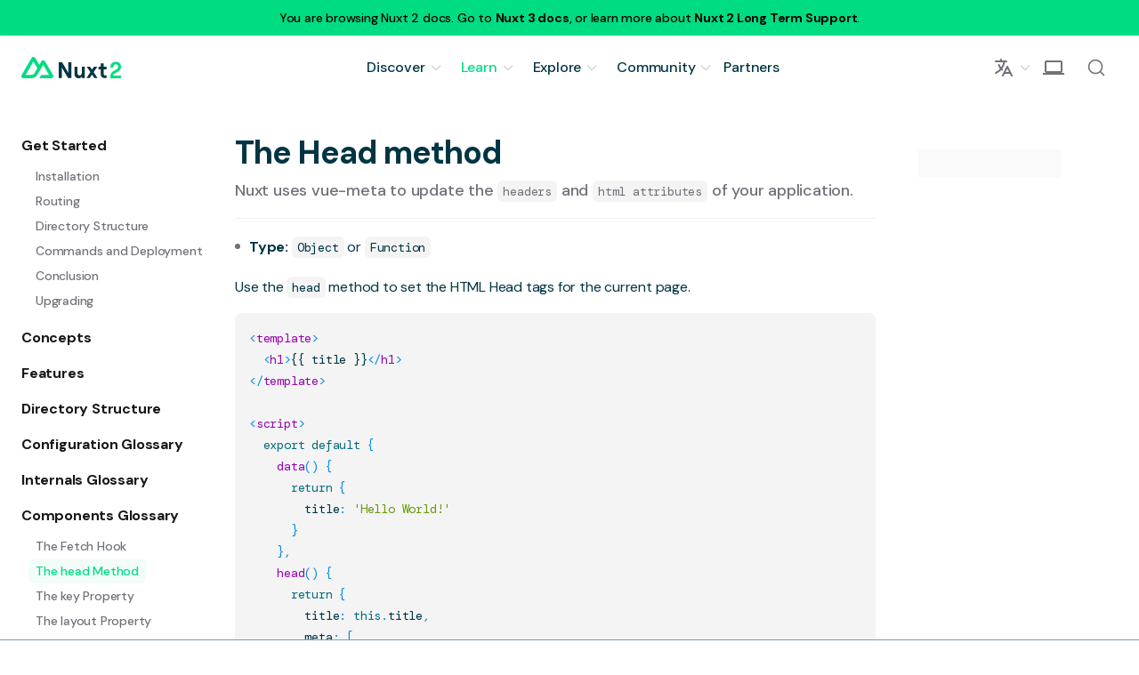

--- FILE ---
content_type: text/html; charset=UTF-8
request_url: https://v2.nuxt.com/docs/components-glossary/head/
body_size: 29652
content:
<!doctype html>
<html data-n-head-ssr lang="en" data-n-head="%7B%22lang%22:%7B%22ssr%22:%22en%22%7D%7D">
  <head>
    <title>Nuxt 2 - The head Method</title><meta data-n-head="ssr" charset="utf-8"><meta data-n-head="ssr" name="viewport" content="width=device-width,initial-scale=1"><meta data-n-head="ssr" data-hid="og:site_name" property="og:site_name" content="Nuxt 2"><meta data-n-head="ssr" data-hid="og:type" property="og:type" content="website"><meta data-n-head="ssr" data-hid="twitter:site" name="twitter:site" content="@nuxt_js"><meta data-n-head="ssr" data-hid="twitter:card" name="twitter:card" content="summary_large_image"><meta data-n-head="ssr" data-hid="og:image" property="og:image" content="https://v2.nuxt.com/preview.png"><meta data-n-head="ssr" data-hid="og:image:secure_url" property="og:image:secure_url" content="https://v2.nuxt.com/preview.png"><meta data-n-head="ssr" data-hid="og:image:alt" property="og:image:alt" content="Nuxt"><meta data-n-head="ssr" data-hid="twitter:image" name="twitter:image" content="https://v2.nuxt.com/preview.png"><meta data-n-head="ssr" data-hid="apple-mobile-web-app-title" name="apple-mobile-web-app-title" content="Nuxt"><meta data-n-head="ssr" data-hid="charset" charset="utf-8"><meta data-n-head="ssr" data-hid="mobile-web-app-capable" name="mobile-web-app-capable" content="yes"><meta data-n-head="ssr" data-hid="og:title" property="og:title" content="The head Method"><meta data-n-head="ssr" data-hid="twitter:title" name="twitter:title" content="The head Method"><meta data-n-head="ssr" data-hid="description" name="description" content="Nuxt uses vue-meta to update the headers and html attributes of your application."><meta data-n-head="ssr" data-hid="og:description" property="og:description" content="Nuxt uses vue-meta to update the headers and html attributes of your application."><meta data-n-head="ssr" data-hid="twitter:description" name="twitter:description" content="Nuxt uses vue-meta to update the headers and html attributes of your application."><link data-n-head="ssr" rel="stylesheet" href="https://fonts.googleapis.com/css2?family=Inter:wght@400;500;600;700;800&display=swap"><link data-n-head="ssr" rel="preconnect" href="https://fonts.gstatic.com"><link data-n-head="ssr" rel="stylesheet" href="https://fonts.googleapis.com/css2?family=DM+Mono:ital,wght@0,300;0,400;0,500;1,300;1,400;1,500&family=DM+Sans:ital,wght@0,400;0,500;0,700;1,400;1,500;1,700&family=DM+Serif+Display:ital@0;1&display=swap"><link data-n-head="ssr" rel="preconnect" href="https://fonts.gstatic.com"><link data-n-head="ssr" data-hid="shortcut-icon" rel="shortcut icon" href="/_nuxt/icons/icon_64x64.6dcbd4.png"><link data-n-head="ssr" data-hid="apple-touch-icon" rel="apple-touch-icon" href="/_nuxt/icons/icon_512x512.6dcbd4.png" sizes="512x512"><link data-n-head="ssr" rel="manifest" href="/_nuxt/manifest.9d088049.json" data-hid="manifest"><style data-n-head="ssr" data-hid="docus-theme" type="text/css">html:root{--primary-50:#F2FDF9;--primary-100:#E6FCF3;--primary-200:#BFF6E0;--primary-300:#99F1CD;--primary-400:#4DE7A8;--primary-500:#00DC82;--primary-600:#00C675;--primary-700:#00844E;--primary-800:#00633B;--primary-900:#004227;--prism-foreground:inherit;--prism-background:#fbfbfb;--prism-class:#9807af;--prism-builtin:#9807af;--prism-function:#9807af;--prism-keyword:#096d7c;--prism-string:#679c0d;--prism-number:#679c0d;--prism-selector:#679c0d;--prism-boolean:#679c0d;--prism-property:#078ce5;--prism-punctuation:#078ce5;--prism-comment:#758575;--prism-literal:#429988;--prism-variable:inherit;--prism-constant:#9807af;--prism-deleted:#a14f55;--prism-namespace:#9807af;--prism-decorator:#9807af;--prism-regex:#679c0d;--prism-json-property:#078ce5;--prism-line-number:#888888;--prism-line-number-gutter:#eeeeee;--prism-line-highlight-background:#444444;--prism-selection-background:#444444;--logo-50:#F2F5F6;--logo-100:#E6EBEC;--logo-200:#BFCDD0;--logo-300:#99AEB4;--logo-400:#4D727B;--logo-500:#003543;--logo-600:#00303C;--logo-700:#002028;--logo-800:#00181E;--logo-900:#001014}html.dark{--prism-background:#1e1e1e;--prism-class:#E879F9;--prism-builtin:#E879F9;--prism-function:#E879F9;--prism-keyword:#22D3EE;--prism-string:#BEF264;--prism-number:#BEF264;--prism-selector:#BEF264;--prism-boolean:#BEF264;--prism-property:#E0F2FE;--prism-punctuation:#E0F2FE;--prism-comment:#a0ada0;--prism-literal:#2f8a89;--prism-constant:#E879F9;--prism-namespace:#E879F9;--prism-decorator:#E879F9;--prism-regex:#BEF264;--prism-json-property:#22D3EE}</style><script data-n-head="ssr" src="https://masteringnuxt.com/banner.js?affiliate=nuxt&type=top" async></script><link rel="preload" href="/_nuxt/554d995.js" as="script"><link rel="preload" href="/_nuxt/421d22f.js" as="script"><link rel="preload" href="/_nuxt/a112aa2.js" as="script"><link rel="preload" href="/_nuxt/7a50497.js" as="script"><link rel="preload" href="/_nuxt/ec1ab89.js" as="script"><style data-vue-ssr-id="320a33a6:0 74388a70:0 29e46624:0 9b04bdbe:0 a57b151a:0 16122496:0 862052ee:0 6b16f958:0 14c95256:0 24ad89c0:0 04d0839d:0 f06804f4:0 9551f33c:0 7e061c1e:0 7b5eab66:0 6f8059e2:0 b50c514a:0 66239526:0 590a5e7e:0">*,:after,:before{box-sizing:border-box;border:0 solid #e4e4e7}*{--tw-ring-inset:var(--tw-empty, );/*!*//*!*/--tw-ring-offset-width:0px;--tw-ring-offset-color:#fff;--tw-ring-color:rgba(14,165,233,0.5);--tw-ring-offset-shadow:0 0 transparent;--tw-ring-shadow:0 0 transparent;--tw-shadow:0 0 transparent;scrollbar-color:auto;scrollbar-width:auto}:root{-moz-tab-size:4;-o-tab-size:4;tab-size:4}:-moz-focusring{outline:1px dotted ButtonText}:-moz-ui-invalid{box-shadow:none}::moz-focus-inner{border-style:none;padding:0}::-webkit-inner-spin-button,::-webkit-outer-spin-button{height:auto}::-webkit-search-decoration{-webkit-appearance:none}::-webkit-file-upload-button{-webkit-appearance:button;font:inherit}[type=search]{-webkit-appearance:textfield;outline-offset:-2px}abbr[title]{-webkit-text-decoration:underline dotted;text-decoration:underline dotted}a{color:inherit;text-decoration:inherit}body{margin:0;font-family:inherit;line-height:inherit}[type=button],[type=reset],[type=submit],button{-webkit-appearance:button}button{background-color:transparent;background-image:none}button:focus{outline:1px dotted;outline:5px auto -webkit-focus-ring-color}[role=button],button{cursor:pointer}html{-webkit-text-size-adjust:100%;font-family:DM Sans;line-height:1.5}hr{height:0;color:inherit;border-top-width:1px}blockquote,h1,h2,h3,h4,h5,hr,p,pre{margin:0}h1,h2,h3,h4,h5{font-size:inherit;font-weight:inherit}button,input,optgroup,select,textarea{font-family:inherit;font-size:100%;line-height:1.15;margin:0;padding:0;line-height:inherit;color:inherit}img{border-style:solid}input::-moz-placeholder{opacity:1;color:#a1a1aa}input:-ms-input-placeholder{opacity:1;color:#a1a1aa}input::placeholder{opacity:1;color:#a1a1aa}input::webkit-input-placeholder{opacity:1;color:#a1a1aa}input::-moz-placeholder{opacity:1;color:#a1a1aa}input:-ms-input-placeholder{opacity:1;color:#a1a1aa}input::-ms-input-placeholder{opacity:1;color:#a1a1aa}audio,iframe,img,svg,video{display:block;vertical-align:middle}img,video{max-width:100%;height:auto}code,pre{font-size:1em;font-family:DM Mono}b,strong{font-weight:bolder}button,select{text-transform:none}table{text-indent:0;border-color:inherit;border-collapse:collapse}textarea{resize:vertical}textarea::-moz-placeholder{opacity:1;color:#a1a1aa}textarea:-ms-input-placeholder{opacity:1;color:#a1a1aa}textarea::placeholder{opacity:1;color:#a1a1aa}textarea::webkit-input-placeholder{opacity:1;color:#a1a1aa}textarea::-moz-placeholder{opacity:1;color:#a1a1aa}textarea:-ms-input-placeholder{opacity:1;color:#a1a1aa}textarea::-ms-input-placeholder{opacity:1;color:#a1a1aa}ol,ul{list-style:none;margin:0;padding:0}.scrollbar-thin{--scrollbar-track:initial;--scrollbar-thumb:initial;scrollbar-color:var(--scrollbar-thumb) var(--scrollbar-track);overflow:overlay;scrollbar-width:thin}.scrollbar-thin::-webkit-scrollbar-track{background-color:var(--scrollbar-track)}.scrollbar-thin::-webkit-scrollbar-thumb{background-color:var(--scrollbar-thumb)}.scrollbar-thin::-webkit-scrollbar{width:8px;height:8px}.scrollbar-thumb-gray-200{--scrollbar-thumb:#e4e4e7}.dark .dark\:scrollbar-thumb-secondary-dark{--scrollbar-thumb:#255461}.scrollbar-thumb-rounded::-webkit-scrollbar-thumb{border-radius:.25rem}.dark .dark\:scrollbar-thumb-gray-800{--scrollbar-thumb:#27272a}.scrollbar{--scrollbar-track:initial;--scrollbar-thumb:initial;scrollbar-color:var(--scrollbar-thumb) var(--scrollbar-track);overflow:overlay;scrollbar-width:auto}.scrollbar::-webkit-scrollbar-track{background-color:var(--scrollbar-track)}.scrollbar::-webkit-scrollbar-thumb{background-color:var(--scrollbar-thumb)}.scrollbar::-webkit-scrollbar{width:16px;height:16px}.scrollbar-thumb-rounded-\32 xl::-webkit-scrollbar-thumb{border-radius:1rem}.scrollbar-thumb-rounded-\33 xl::-webkit-scrollbar-thumb{border-radius:1.5rem}.aspect-h-9{--tw-aspect-h:9}.aspect-w-4{--tw-aspect-w:4;position:relative;padding-bottom:calc(var(--tw-aspect-h)/var(--tw-aspect-w)*100%)}.aspect-w-4>*{position:absolute;height:100%;width:100%;top:0;right:0;bottom:0;left:0}.aspect-h-3{--tw-aspect-h:3}.aspect-w-16{--tw-aspect-w:16;position:relative;padding-bottom:calc(var(--tw-aspect-h)/var(--tw-aspect-w)*100%)}.aspect-w-16>*{position:absolute;height:100%;width:100%;top:0;right:0;bottom:0;left:0}.aspect-h-8{--tw-aspect-h:8}.text-display-5{font-size:2.25rem;line-height:2.5rem}.d-container-content{max-width:80rem;margin-left:auto;margin-right:auto;padding-left:1rem;padding-right:1rem}@media (min-width:640px){.d-container-content{padding-left:1.5rem;padding-right:1.5rem}}.app-button-primary-color{background-color:var(--primary-500);--tw-text-opacity:1;color:rgba(0,0,0,var(--tw-text-opacity))}.app-button-primary-color:hover{background-color:var(--primary-400)}.app-button-primary-color:focus{--tw-ring-color:var(--primary-600)}.hover\:d-primary-text-hover:hover{--tw-text-opacity:1;color:rgba(82,82,91,var(--tw-text-opacity))}.dark .hover\:d-primary-text-hover:hover{--tw-text-opacity:1;color:rgba(178,204,204,var(--tw-text-opacity))}.d-secondary-text{--tw-text-opacity:1;color:rgba(113,113,122,var(--tw-text-opacity))}.dark .d-secondary-text{--tw-text-opacity:1;color:rgba(146,173,173,var(--tw-text-opacity))}.d-text-primary{color:var(--primary-500)}.dark .d-text-primary{color:var(--primary-400)}.nuxt-text-highlight{--tw-bg-opacity:1;background-color:rgba(244,244,245,var(--tw-bg-opacity));border-radius:.375rem;padding:.5rem 1rem}.dark .nuxt-text-highlight{--tw-bg-opacity:1;background-color:rgba(255,255,255,var(--tw-bg-opacity));--tw-bg-opacity:0.1}.text-body-xl{font-size:1.25rem;line-height:1.75rem}.dark .light-img,.light .dark-img{display:none}.d-icon{--tw-text-opacity:1;color:rgba(113,113,122,var(--tw-text-opacity))}.dark .d-icon{--tw-text-opacity:1;color:rgba(146,173,173,var(--tw-text-opacity))}.d-icon:hover{--tw-text-opacity:1;color:rgba(63,63,70,var(--tw-text-opacity))}.dark .d-icon:hover{--tw-text-opacity:1;color:rgba(209,226,226,var(--tw-text-opacity))}.d-icon:focus{outline:2px solid transparent;outline-offset:2px}.hover\:d-text-primary:hover{color:var(--primary-500)}.dark .hover\:d-text-primary:hover{color:var(--primary-400)}.d-bg-header{background-color:rgba(255,255,255,var(--tw-bg-opacity))}.d-bg-header,.dark .d-bg-header{--tw-bg-opacity:1;--tw-bg-opacity:0.8}.dark .d-bg-header{background-color:rgba(0,30,38,var(--tw-bg-opacity))}.d-scrollbar{--scrollbar-track:initial;--scrollbar-thumb:initial;scrollbar-color:var(--scrollbar-thumb) var(--scrollbar-track);overflow:overlay;scrollbar-width:thin;--scrollbar-thumb:#e4e4e7}.d-scrollbar::-webkit-scrollbar-track{background-color:var(--scrollbar-track)}.d-scrollbar::-webkit-scrollbar-thumb{background-color:var(--scrollbar-thumb);border-radius:.25rem}.d-scrollbar::-webkit-scrollbar{width:8px;height:8px}.dark .d-scrollbar{--scrollbar-thumb:#255461}.d-px-container{padding-left:1rem;padding-right:1rem}@media (min-width:640px){.d-px-container{padding-left:1.5rem;padding-right:1.5rem}}.text-display-3{font-size:3.75rem;line-height:3.75rem}.text-display-4{font-size:3rem;line-height:3rem}.text-display-6{font-size:1.875rem;line-height:2.25rem}.app-button-secondary-color{--tw-bg-opacity:1;background-color:rgba(113,113,122,var(--tw-bg-opacity));--tw-bg-opacity:0.1}.app-button-secondary-color:hover{--tw-bg-opacity:0.2}.text-body-base{font-size:1rem;line-height:1.5rem}.text-body-lg{font-size:1.125rem;line-height:1.75rem}.d-heading-description{--tw-text-opacity:1;color:rgba(113,113,122,var(--tw-text-opacity));font-weight:500;font-size:1.125rem;line-height:1.5rem;margin-top:.5rem!important;margin-bottom:0!important}.dark .d-heading-description{--tw-text-opacity:1;color:rgba(146,173,173,var(--tw-text-opacity))}.d-container{max-width:80rem;margin-left:auto;margin-right:auto}.hover\:d-secondary-text:hover{--tw-text-opacity:1;color:rgba(113,113,122,var(--tw-text-opacity))}.dark .hover\:d-secondary-text:hover{--tw-text-opacity:1;color:rgba(146,173,173,var(--tw-text-opacity))}.d-tertiary-text{--tw-text-opacity:1;color:rgba(161,161,170,var(--tw-text-opacity))}.dark .d-tertiary-text{--tw-text-opacity:1;color:rgba(86,107,107,var(--tw-text-opacity))}.d-border-tertiary{--tw-border-opacity:1;border-color:rgba(161,161,170,var(--tw-border-opacity))}.dark .d-border-tertiary{--tw-border-opacity:1;border-color:rgba(113,113,122,var(--tw-border-opacity))}.d-blur-header{-webkit-backdrop-filter:blur(12px);backdrop-filter:blur(12px)}.d-bg-header-home{--tw-bg-opacity:1;background-color:rgba(0,30,38,var(--tw-bg-opacity));--tw-bg-opacity:0.8}.light .d-border{--tw-border-opacity:1;border-color:rgba(228,228,231,var(--tw-border-opacity));--tw-border-opacity:0.5}.dark .d-border{--tw-border-opacity:1;border-color:rgba(0,53,67,var(--tw-border-opacity))}.d-aside-header-bg{--tw-bg-opacity:1;background-color:rgba(250,250,250,var(--tw-bg-opacity))}.d-aside-header-home-bg,.dark .d-aside-header-bg{--tw-bg-opacity:1;background-color:rgba(1,42,53,var(--tw-bg-opacity))}.hover\:d-secondary-text-hover:hover{--tw-text-opacity:1;color:rgba(63,63,70,var(--tw-text-opacity))}.dark .hover\:d-secondary-text-hover:hover{--tw-text-opacity:1;color:rgba(209,226,226,var(--tw-text-opacity))}.d-header-home{background-color:rgba(0,30,38,var(--tw-bg-opacity))}.d-header,.d-header-home{border-style:none;-webkit-backdrop-filter:blur(12px);backdrop-filter:blur(12px);--tw-bg-opacity:1;--tw-bg-opacity:0.8;height:var(--header-height);position:sticky;position:-webkit-sticky;top:0;width:100%;z-index:50}.d-header{background-color:rgba(255,255,255,var(--tw-bg-opacity))}.dark .d-header{--tw-bg-opacity:1;background-color:rgba(0,30,38,var(--tw-bg-opacity));--tw-bg-opacity:0.8}.nuxt-text-highlight-hover{--tw-bg-opacity:1;background-color:rgba(244,244,245,var(--tw-bg-opacity));border-radius:.375rem;padding:.5rem 1rem}.dark .nuxt-text-highlight-hover{--tw-bg-opacity:1;background-color:rgba(255,255,255,var(--tw-bg-opacity));--tw-bg-opacity:0.1}.light .nuxt-text-highlight-hover:hover{--tw-bg-opacity:1;background-color:rgba(250,250,250,var(--tw-bg-opacity))}.dark .nuxt-text-highlight-hover:hover{--tw-bg-opacity:0.09}.d-active-aside-navigation-item-bg{background-color:var(--primary-50)}.dark .d-active-aside-navigation-item-bg{--tw-bg-opacity:1;background-color:rgba(1,42,53,var(--tw-bg-opacity))}.d-logo{height:1.5rem;width:auto}.dark .d-logo{--tw-text-opacity:1;color:rgba(255,255,255,var(--tw-text-opacity))}@media (min-width:768px){.d-logo{height:1.75rem}}.d-body-bg{--tw-bg-opacity:1;background-color:rgba(255,255,255,var(--tw-bg-opacity))}.dark .d-body-bg{--tw-bg-opacity:1;background-color:rgba(0,30,38,var(--tw-bg-opacity))}.d-body-text-color{--tw-text-opacity:1;color:rgba(0,53,67,var(--tw-text-opacity))}.dark .d-body-text-color{--tw-text-opacity:1;color:rgba(255,255,255,var(--tw-text-opacity))}.d-secondary-bg{--tw-bg-opacity:1;background-color:rgba(113,113,122,var(--tw-bg-opacity))}.dark .d-secondary-bg{--tw-bg-opacity:1;background-color:rgba(146,173,173,var(--tw-bg-opacity))}.d-secondary-text-hover{--tw-text-opacity:1;color:rgba(63,63,70,var(--tw-text-opacity))}.dark .d-secondary-text-hover{--tw-text-opacity:1;color:rgba(209,226,226,var(--tw-text-opacity))}.d-secondary-text-active{--tw-text-opacity:1;color:rgba(24,24,27,var(--tw-text-opacity))}.dark .d-secondary-text-active{--tw-text-opacity:1;color:rgba(230,240,240,var(--tw-text-opacity))}.d-primary-text-hover{--tw-text-opacity:1;color:rgba(82,82,91,var(--tw-text-opacity))}.dark .d-primary-text-hover{--tw-text-opacity:1;color:rgba(178,204,204,var(--tw-text-opacity))}.d-prose-code-inline-bg{--tw-bg-opacity:1;background-color:rgba(244,244,245,var(--tw-bg-opacity))}.dark .d-prose-code-inline-bg{--tw-bg-opacity:1;background-color:rgba(1,42,53,var(--tw-bg-opacity))}.d-prose-code-bg{--tw-bg-opacity:1;background-color:rgba(244,244,245,var(--tw-bg-opacity))}.dark .d-prose-code-bg{--tw-bg-opacity:1;background-color:rgba(1,42,53,var(--tw-bg-opacity))}.d-border-header{border-style:none}.d-border-hover{border-color:var(--primary-200)}.dark .d-border-hover{--tw-border-opacity:1;border-color:rgba(37,84,97,var(--tw-border-opacity))}.d-page-mobile-toc-bg{--tw-bg-opacity:1;background-color:rgba(255,255,255,var(--tw-bg-opacity));--tw-bg-opacity:0.8}.dark .d-page-mobile-toc-bg{--tw-bg-opacity:1;background-color:rgba(0,30,38,var(--tw-bg-opacity));--tw-bg-opacity:0.8}.d-active-aside-navigation-item-text{color:var(--primary-500)}.dark .d-active-aside-navigation-item-text{color:var(--primary-400)}.d-code-group-header-bg{--tw-bg-opacity:1;background-color:rgba(228,228,231,var(--tw-bg-opacity))}.dark .d-code-group-header-bg{--tw-bg-opacity:1;background-color:rgba(0,53,67,var(--tw-bg-opacity))}.d-code-group-tab{--tw-bg-opacity:1;background-color:rgba(212,212,216,var(--tw-bg-opacity))}.dark .d-code-group-tab{--tw-bg-opacity:1;background-color:rgba(37,84,97,var(--tw-bg-opacity))}.d-prose-code-filename-bg{--tw-bg-opacity:1;background-color:rgba(244,244,245,var(--tw-bg-opacity))}.dark .d-prose-code-filename-bg{--tw-bg-opacity:1;background-color:rgba(0,53,67,var(--tw-bg-opacity))}.d-prose-code-filename-text{--tw-text-opacity:1;color:rgba(82,82,91,var(--tw-text-opacity))}.dark .d-prose-code-filename-text{--tw-text-opacity:1;color:rgba(113,162,176,var(--tw-text-opacity))}.d-prose-thead-border{--tw-border-opacity:1;border-color:rgba(228,228,231,var(--tw-border-opacity));border-bottom-width:1px}.dark .d-prose-thead-border{--tw-border-opacity:1;border-color:rgba(37,84,97,var(--tw-border-opacity))}.d-prose-tr-border{--tw-border-opacity:1;border-color:rgba(244,244,245,var(--tw-border-opacity));border-bottom-width:1px}.dark .d-prose-tr-border{--tw-border-opacity:1;border-color:rgba(0,53,67,var(--tw-border-opacity))}.d-prose-blockquote-border{--tw-border-opacity:1;border-color:rgba(228,228,231,var(--tw-border-opacity));border-left-width:2px}.dark .d-prose-blockquote-border{--tw-border-opacity:1;border-color:rgba(0,53,67,var(--tw-border-opacity))}.d-prose-hr-border{--tw-border-opacity:1;border-color:rgba(244,244,245,var(--tw-border-opacity));border-top-width:1px}.dark .d-prose-hr-border{--tw-border-opacity:1;border-color:rgba(0,53,67,var(--tw-border-opacity))}.d-prose-ul-li-bullet{--tw-bg-opacity:1;background-color:rgba(113,113,122,var(--tw-bg-opacity))}.dark .d-prose-ul-li-bullet{--tw-bg-opacity:1;background-color:rgba(146,173,173,var(--tw-bg-opacity))}.d-header-logo{display:flex;align-items:center;flex:none}@media (min-width:1024px){.d-header-logo{width:15rem}}.d-header-title{font-weight:700;font-size:1.5rem;line-height:2rem;--tw-text-opacity:1;color:rgba(24,24,27,var(--tw-text-opacity));letter-spacing:-.05em}.dark .d-header-title{--tw-text-opacity:1;color:rgba(244,244,245,var(--tw-text-opacity))}.d-header-title-logo{font-weight:700;font-size:1.5rem;line-height:2rem;--tw-text-opacity:1;color:rgba(24,24,27,var(--tw-text-opacity));letter-spacing:-.05em;margin-left:1rem}.dark .d-header-title-logo{--tw-text-opacity:1;color:rgba(244,244,245,var(--tw-text-opacity))}.d-text-icon{--tw-text-opacity:1;color:rgba(113,113,122,var(--tw-text-opacity))}.dark .d-text-icon{--tw-text-opacity:1;color:rgba(146,173,173,var(--tw-text-opacity))}.d-text-icon:hover{--tw-text-opacity:1;color:rgba(63,63,70,var(--tw-text-opacity))}.dark .d-text-icon:hover{--tw-text-opacity:1;color:rgba(209,226,226,var(--tw-text-opacity))}.d-prose-a-text{color:var(--primary-500)}.d-prose-a-border{border-color:transparent;border-bottom-width:1px}.d-prose-blockquote-text{--tw-text-opacity:1;color:rgba(113,113,122,var(--tw-text-opacity))}.dark .d-prose-blockquote-text{--tw-text-opacity:1;color:rgba(146,173,173,var(--tw-text-opacity))}.d-aside-title{cursor:pointer;font-weight:600;font-size:1rem;line-height:1.5rem;padding-top:.5rem;padding-bottom:.5rem;--tw-text-opacity:1;color:rgba(24,24,27,var(--tw-text-opacity))}.dark .d-aside-title{--tw-text-opacity:1;color:rgba(244,244,245,var(--tw-text-opacity))}.hover\:d-border-hover:hover{border-color:var(--primary-200)}.dark .hover\:d-border-hover:hover{--tw-border-opacity:1;border-color:rgba(37,84,97,var(--tw-border-opacity))}.d-prose-a-border-hover{border-color:var(--primary-500);border-bottom-width:1px}.d-prose-a-headline-border{--tw-border-opacity:1;border-color:rgba(24,24,27,var(--tw-border-opacity));border-bottom:1px rgba(24,24,27,var(--tw-border-opacity));border-style:dashed}.dark .d-prose-a-headline-border{--tw-border-opacity:1;border-color:rgba(244,244,245,var(--tw-border-opacity))}.d-border-primary{border-color:var(--primary-500)}.dark .d-border-primary{border-color:var(--primary-400)}.d-bg-primary{background-color:var(--primary-500)}.dark .d-bg-primary{background-color:var(--primary-400)}.d-prose-code-inline-in-heading-border-hover{--tw-border-opacity:1;border-color:rgba(113,113,122,var(--tw-border-opacity))}.dark .d-prose-code-inline-in-heading-border-hover{--tw-border-opacity:1;border-color:rgba(228,228,231,var(--tw-border-opacity))}.d-max-w-container{max-width:80rem}.d-logo-color{--tw-text-opacity:1;color:rgba(0,0,0,var(--tw-text-opacity))}.dark .d-logo-color{--tw-text-opacity:1;color:rgba(255,255,255,var(--tw-text-opacity))}.d-heading-title{flex:1 1 0%;font-weight:600;font-size:2.25rem!important;line-height:2.5rem!important;margin-bottom:0!important;margin-top:0!important;letter-spacing:-.025em}.light .d-heading-hr{--tw-border-opacity:1;border-color:rgba(228,228,231,var(--tw-border-opacity));--tw-border-opacity:0.5}.dark .d-heading-hr{--tw-border-opacity:1;border-color:rgba(0,53,67,var(--tw-border-opacity))}.d-heading-hr{margin-top:1rem!important;margin-bottom:0!important}@media (min-width:414px){.xs\:text-display-4{font-size:3rem;line-height:3rem}.xs\:text-body-lg{font-size:1.125rem;line-height:1.75rem}}@media (min-width:640px){.sm\:text-display-4{font-size:3rem;line-height:3rem}.sm\:text-body-lg{font-size:1.125rem;line-height:1.75rem}}@media (min-width:768px){.md\:text-display-3{font-size:3.75rem;line-height:3.75rem}.md\:text-body-xl{font-size:1.25rem;line-height:1.75rem}.md\:text-display-5{font-size:2.25rem;line-height:2.5rem}.md\:text-body-lg{font-size:1.125rem;line-height:1.75rem}}@media (min-width:1024px){.lg\:text-body-lg{font-size:1.125rem;line-height:1.75rem}.lg\:text-body-2xl{font-size:1.5rem;line-height:2rem}.lg\:text-body-xl{font-size:1.25rem;line-height:1.75rem}.lg\:hover\:d-primary-text-hover:hover{--tw-text-opacity:1;color:rgba(82,82,91,var(--tw-text-opacity))}.dark .lg\:hover\:d-primary-text-hover:hover{--tw-text-opacity:1;color:rgba(178,204,204,var(--tw-text-opacity))}}@media (min-width:1536px){.\32 xl\:text-display-2{font-size:4.5rem;line-height:4.5rem}.\32 xl\:text-display-4{font-size:3rem;line-height:3rem}.\32 xl\:text-body-xl{font-size:1.25rem;line-height:1.75rem}.\32 xl\:text-body-2xl{font-size:1.5rem;line-height:2rem}}.container{width:100%}@media (min-width:640px){.container{max-width:640px}}@media (min-width:768px){.container{max-width:768px}}@media (min-width:1024px){.container{max-width:1024px}}@media (min-width:1280px){.container{max-width:1280px}}@media (min-width:1536px){.container{max-width:1536px}}@media (min-width:414px){.container{max-width:414px}}.space-y-4>:not([hidden])~:not([hidden]){--tw-space-y-reverse:0;margin-top:calc(1rem*(1 - var(--tw-space-y-reverse)));margin-bottom:calc(1rem*var(--tw-space-y-reverse))}.space-y-3>:not([hidden])~:not([hidden]){--tw-space-y-reverse:0;margin-top:calc(.75rem*(1 - var(--tw-space-y-reverse)));margin-bottom:calc(.75rem*var(--tw-space-y-reverse))}.space-y-1>:not([hidden])~:not([hidden]){--tw-space-y-reverse:0;margin-top:calc(.25rem*(1 - var(--tw-space-y-reverse)));margin-bottom:calc(.25rem*var(--tw-space-y-reverse))}.space-y-8>:not([hidden])~:not([hidden]){--tw-space-y-reverse:0;margin-top:calc(2rem*(1 - var(--tw-space-y-reverse)));margin-bottom:calc(2rem*var(--tw-space-y-reverse))}.space-y-6>:not([hidden])~:not([hidden]){--tw-space-y-reverse:0;margin-top:calc(1.5rem*(1 - var(--tw-space-y-reverse)));margin-bottom:calc(1.5rem*var(--tw-space-y-reverse))}.space-x-2>:not([hidden])~:not([hidden]){--tw-space-x-reverse:0;margin-right:calc(.5rem*var(--tw-space-x-reverse));margin-left:calc(.5rem*(1 - var(--tw-space-x-reverse)))}.space-x-1>:not([hidden])~:not([hidden]){--tw-space-x-reverse:0;margin-right:calc(.25rem*var(--tw-space-x-reverse));margin-left:calc(.25rem*(1 - var(--tw-space-x-reverse)))}.space-x-4>:not([hidden])~:not([hidden]){--tw-space-x-reverse:0;margin-right:calc(1rem*var(--tw-space-x-reverse));margin-left:calc(1rem*(1 - var(--tw-space-x-reverse)))}.space-x-3>:not([hidden])~:not([hidden]){--tw-space-x-reverse:0;margin-right:calc(.75rem*var(--tw-space-x-reverse));margin-left:calc(.75rem*(1 - var(--tw-space-x-reverse)))}.divide-y>:not([hidden])~:not([hidden]){--tw-divide-y-reverse:0;border-top-width:calc(1px*(1 - var(--tw-divide-y-reverse)));border-bottom-width:calc(1px*var(--tw-divide-y-reverse))}.divide-gray-700>:not([hidden])~:not([hidden]){--tw-divide-opacity:1;border-color:rgba(63,63,70,var(--tw-divide-opacity))}.divide-gray-100>:not([hidden])~:not([hidden]){--tw-divide-opacity:1;border-color:rgba(244,244,245,var(--tw-divide-opacity))}.dark .dark\:divide-gray-700>:not([hidden])~:not([hidden]){--tw-divide-opacity:1;border-color:rgba(63,63,70,var(--tw-divide-opacity))}.appearance-none{-webkit-appearance:none;-moz-appearance:none;appearance:none}.bg-secondary-darker{--tw-bg-opacity:1;background-color:rgba(0,53,67,var(--tw-bg-opacity))}.dark .dark\:bg-transparent{background-color:transparent}.light .light\:bg-white{--tw-bg-opacity:1;background-color:rgba(255,255,255,var(--tw-bg-opacity))}.bg-transparent{background-color:transparent}.bg-white{--tw-bg-opacity:1;background-color:rgba(255,255,255,var(--tw-bg-opacity))}.bg-secondary-darkest,.dark .dark\:bg-secondary-darkest{--tw-bg-opacity:1;background-color:rgba(1,42,53,var(--tw-bg-opacity))}.bg-orange-100{--tw-bg-opacity:1;background-color:rgba(255,237,213,var(--tw-bg-opacity))}.bg-orange-200{--tw-bg-opacity:1;background-color:rgba(254,215,170,var(--tw-bg-opacity))}.bg-yellow-900{--tw-bg-opacity:1;background-color:rgba(120,53,15,var(--tw-bg-opacity))}.bg-yellow-800{--tw-bg-opacity:1;background-color:rgba(146,64,14,var(--tw-bg-opacity))}.bg-blue-100{--tw-bg-opacity:1;background-color:rgba(224,242,254,var(--tw-bg-opacity))}.bg-blue-200{--tw-bg-opacity:1;background-color:rgba(186,230,253,var(--tw-bg-opacity))}.bg-blue-900{--tw-bg-opacity:1;background-color:rgba(12,74,110,var(--tw-bg-opacity))}.bg-blue-800{--tw-bg-opacity:1;background-color:rgba(7,89,133,var(--tw-bg-opacity))}.bg-gray-100{--tw-bg-opacity:1;background-color:rgba(244,244,245,var(--tw-bg-opacity))}.bg-gray-200{--tw-bg-opacity:1;background-color:rgba(228,228,231,var(--tw-bg-opacity))}.bg-gray-800{--tw-bg-opacity:1;background-color:rgba(39,39,42,var(--tw-bg-opacity))}.bg-purple-100{--tw-bg-opacity:1;background-color:rgba(243,232,255,var(--tw-bg-opacity))}.bg-purple-200{--tw-bg-opacity:1;background-color:rgba(233,213,255,var(--tw-bg-opacity))}.bg-purple-800{--tw-bg-opacity:1;background-color:rgba(107,33,168,var(--tw-bg-opacity))}.dark .dark\:bg-sky-black{--tw-bg-opacity:1;background-color:rgba(0,30,38,var(--tw-bg-opacity))}.light .light\:hover\:bg-gray-300:hover{--tw-bg-opacity:1;background-color:rgba(212,212,216,var(--tw-bg-opacity))}.dark .hover\:dark\:bg-sky-black:hover,.hover\:bg-sky-black:hover{--tw-bg-opacity:1;background-color:rgba(0,30,38,var(--tw-bg-opacity))}.hover\:bg-cloud-lightest:hover{--tw-bg-opacity:1;background-color:rgba(209,226,226,var(--tw-bg-opacity))}.bg-cloud-surface{--tw-bg-opacity:1;background-color:rgba(230,240,240,var(--tw-bg-opacity))}.dark .dark\:bg-sky-dark{--tw-bg-opacity:1;background-color:rgba(37,84,97,var(--tw-bg-opacity))}.dark .dark\:bg-sky-darker{--tw-bg-opacity:1;background-color:rgba(0,53,67,var(--tw-bg-opacity))}.bg-gray-50,.hover\:bg-gray-50:hover{--tw-bg-opacity:1;background-color:rgba(250,250,250,var(--tw-bg-opacity))}.dark .dark\:bg-secondary-darker,.dark .dark\:hover\:bg-secondary-darker:hover{--tw-bg-opacity:1;background-color:rgba(0,53,67,var(--tw-bg-opacity))}.dark .hover\:dark\:bg-sky-darkest:hover{--tw-bg-opacity:1;background-color:rgba(1,42,53,var(--tw-bg-opacity))}.bg-sky-darker{--tw-bg-opacity:1;background-color:rgba(0,53,67,var(--tw-bg-opacity))}.dark .dark\:bg-white{--tw-bg-opacity:1;background-color:rgba(255,255,255,var(--tw-bg-opacity))}.bg-gray-700{--tw-bg-opacity:1;background-color:rgba(63,63,70,var(--tw-bg-opacity))}.dark .dark\:bg-black{--tw-bg-opacity:1;background-color:rgba(0,0,0,var(--tw-bg-opacity))}.bg-primary-500{background-color:var(--primary-500)}.hover\:bg-primary-400:hover{background-color:var(--primary-400)}.bg-sky-darkest,.dark .dark\:bg-sky-darkest{--tw-bg-opacity:1;background-color:rgba(1,42,53,var(--tw-bg-opacity))}.bg-orange-400{--tw-bg-opacity:1;background-color:rgba(251,146,60,var(--tw-bg-opacity))}.bg-blue-400{--tw-bg-opacity:1;background-color:rgba(56,189,248,var(--tw-bg-opacity))}.bg-green-400{--tw-bg-opacity:1;background-color:rgba(55,233,144,var(--tw-bg-opacity))}.bg-red-400{--tw-bg-opacity:1;background-color:rgba(248,113,113,var(--tw-bg-opacity))}.bg-gray-400{--tw-bg-opacity:1;background-color:rgba(161,161,170,var(--tw-bg-opacity))}.bg-secondary-black{--tw-bg-opacity:1;background-color:rgba(0,30,38,var(--tw-bg-opacity))}.bg-primary{--tw-bg-opacity:1;background-color:rgba(0,220,130,var(--tw-bg-opacity))}.focus\:bg-primary-400:focus{background-color:var(--primary-400)}.bg-sky-surface{--tw-bg-opacity:1;background-color:rgba(229,249,255,var(--tw-bg-opacity))}.bg-sky-black{--tw-bg-opacity:1;background-color:rgba(0,30,38,var(--tw-bg-opacity))}.bg-primary\/25{--tw-bg-opacity:0.25;background-color:rgba(0,220,130,var(--tw-bg-opacity))}.hover\:bg-primary-800:hover{background-color:var(--primary-800)}.light .light\:bg-gray-50{--tw-bg-opacity:1;background-color:rgba(250,250,250,var(--tw-bg-opacity))}.dark .dark\:bg-secondary-black{--tw-bg-opacity:1;background-color:rgba(0,30,38,var(--tw-bg-opacity))}.light .hover\:light\:bg-gray-50:hover{--tw-bg-opacity:1;background-color:rgba(250,250,250,var(--tw-bg-opacity))}.dark .hover\:dark\:bg-secondary-darkest:hover{--tw-bg-opacity:1;background-color:rgba(1,42,53,var(--tw-bg-opacity))}.bg-cloud-lightest{--tw-bg-opacity:1;background-color:rgba(209,226,226,var(--tw-bg-opacity))}.bg-green-500{--tw-bg-opacity:1;background-color:rgba(0,215,125,var(--tw-bg-opacity))}.bg-red-500{--tw-bg-opacity:1;background-color:rgba(239,68,68,var(--tw-bg-opacity))}.dark .dark\:bg-gray-800{--tw-bg-opacity:1;background-color:rgba(39,39,42,var(--tw-bg-opacity))}.bg-green-50{--tw-bg-opacity:1;background-color:rgba(208,252,222,var(--tw-bg-opacity))}.dark .dark\:bg-green-800{--tw-bg-opacity:1;background-color:rgba(4,115,66,var(--tw-bg-opacity))}.bg-green-100{--tw-bg-opacity:1;background-color:rgba(176,252,203,var(--tw-bg-opacity))}.dark .dark\:bg-green-900{--tw-bg-opacity:1;background-color:rgba(19,77,46,var(--tw-bg-opacity))}.bg-blue-50{--tw-bg-opacity:1;background-color:rgba(240,249,255,var(--tw-bg-opacity))}.dark .dark\:bg-blue-800{--tw-bg-opacity:1;background-color:rgba(7,89,133,var(--tw-bg-opacity))}.dark .dark\:bg-blue-900{--tw-bg-opacity:1;background-color:rgba(12,74,110,var(--tw-bg-opacity))}.dark .dark\:bg-secondary-dark{--tw-bg-opacity:1;background-color:rgba(37,84,97,var(--tw-bg-opacity))}.bg-purple-50{--tw-bg-opacity:1;background-color:rgba(250,245,255,var(--tw-bg-opacity))}.dark .dark\:bg-purple-800{--tw-bg-opacity:1;background-color:rgba(107,33,168,var(--tw-bg-opacity))}.dark .dark\:bg-purple-900{--tw-bg-opacity:1;background-color:rgba(88,28,135,var(--tw-bg-opacity))}.bg-yellow-50{--tw-bg-opacity:1;background-color:rgba(255,251,235,var(--tw-bg-opacity))}.dark .dark\:bg-yellow-800{--tw-bg-opacity:1;background-color:rgba(146,64,14,var(--tw-bg-opacity))}.bg-yellow-100{--tw-bg-opacity:1;background-color:rgba(254,243,199,var(--tw-bg-opacity))}.dark .dark\:bg-yellow-900{--tw-bg-opacity:1;background-color:rgba(120,53,15,var(--tw-bg-opacity))}.bg-red-50{--tw-bg-opacity:1;background-color:rgba(254,242,242,var(--tw-bg-opacity))}.dark .dark\:bg-red-800{--tw-bg-opacity:1;background-color:rgba(153,27,27,var(--tw-bg-opacity))}.bg-red-100{--tw-bg-opacity:1;background-color:rgba(254,226,226,var(--tw-bg-opacity))}.dark .dark\:bg-red-900{--tw-bg-opacity:1;background-color:rgba(127,29,29,var(--tw-bg-opacity))}.dark .dark\:bg-gray-900{--tw-bg-opacity:1;background-color:rgba(24,24,27,var(--tw-bg-opacity))}.focus\:bg-primary-300:focus{background-color:var(--primary-300)}.bg-green-800{--tw-bg-opacity:1;background-color:rgba(4,115,66,var(--tw-bg-opacity))}.bg-sand{--tw-bg-opacity:1;background-color:rgba(156,156,106,var(--tw-bg-opacity))}.bg-sand-dark{--tw-bg-opacity:1;background-color:rgba(99,99,48,var(--tw-bg-opacity))}.bg-sand-darker{--tw-bg-opacity:1;background-color:rgba(59,59,0,var(--tw-bg-opacity))}.bg-green-600{--tw-bg-opacity:1;background-color:rgba(0,187,106,var(--tw-bg-opacity))}.bg-green-700{--tw-bg-opacity:1;background-color:rgba(0,153,86,var(--tw-bg-opacity))}.bg-indigo-light{--tw-bg-opacity:1;background-color:rgba(64,139,214,var(--tw-bg-opacity))}.bg-indigo{--tw-bg-opacity:1;background-color:rgba(0,100,200,var(--tw-bg-opacity))}.bg-indigo-dark{--tw-bg-opacity:1;background-color:rgba(0,85,170,var(--tw-bg-opacity))}.bg-indigo-darker{--tw-bg-opacity:1;background-color:rgba(0,70,140,var(--tw-bg-opacity))}.bg-mint-lighter{--tw-bg-opacity:1;background-color:rgba(168,221,219,var(--tw-bg-opacity))}.bg-mint-light{--tw-bg-opacity:1;background-color:rgba(126,177,176,var(--tw-bg-opacity))}.bg-mint{--tw-bg-opacity:1;background-color:rgba(85,136,135,var(--tw-bg-opacity))}.bg-mint-dark{--tw-bg-opacity:1;background-color:rgba(46,97,96,var(--tw-bg-opacity))}.bg-blue-500{--tw-bg-opacity:1;background-color:rgba(14,165,233,var(--tw-bg-opacity))}.hover\:bg-sky-darker:hover{--tw-bg-opacity:1;background-color:rgba(0,53,67,var(--tw-bg-opacity))}.hover\:bg-sky-surface:hover{--tw-bg-opacity:1;background-color:rgba(229,249,255,var(--tw-bg-opacity))}.bg-gray-500{--tw-bg-opacity:1;background-color:rgba(113,113,122,var(--tw-bg-opacity))}.dark .dark\:bg-cloud-light{--tw-bg-opacity:1;background-color:rgba(146,173,173,var(--tw-bg-opacity))}.bg-primary-50{background-color:var(--primary-50)}.bg-gray-300{--tw-bg-opacity:1;background-color:rgba(212,212,216,var(--tw-bg-opacity))}.bg-primary-100{background-color:var(--primary-100)}.dark .dark\:bg-primary-800{background-color:var(--primary-800)}.hover\:bg-primary-600:hover{background-color:var(--primary-600)}.dark .dark\:bg-primary-900{background-color:var(--primary-900)}.bg-black{--tw-bg-opacity:1;background-color:rgba(0,0,0,var(--tw-bg-opacity))}.bg-gray-900{--tw-bg-opacity:1;background-color:rgba(24,24,27,var(--tw-bg-opacity))}.bg-yellow-500{--tw-bg-opacity:1;background-color:rgba(245,158,11,var(--tw-bg-opacity))}.dark .dark\:bg-gray-600{--tw-bg-opacity:1;background-color:rgba(82,82,91,var(--tw-bg-opacity))}.hover\:bg-primary-100:hover{background-color:var(--primary-100)}.bg-yellow-400{--tw-bg-opacity:1;background-color:rgba(251,191,36,var(--tw-bg-opacity))}.dark .dark\:bg-gray-400{--tw-bg-opacity:1;background-color:rgba(161,161,170,var(--tw-bg-opacity))}.dark .dark\:bg-primary-400{background-color:var(--primary-400)}.dark .dark\:bg-gray-700{--tw-bg-opacity:1;background-color:rgba(63,63,70,var(--tw-bg-opacity))}.bg-none{background-image:none}.dark .hover\:dark\:bg-opacity-80:hover{--tw-bg-opacity:0.8}.dark .dark\:bg-opacity-10{--tw-bg-opacity:0.1}.dark .dark\:bg-opacity-25{--tw-bg-opacity:0.25}.dark .dark\:bg-opacity-50{--tw-bg-opacity:0.5}.bg-opacity-80,.dark .dark\:bg-opacity-80{--tw-bg-opacity:0.8}.hover\:bg-opacity-9:hover{--tw-bg-opacity:0.09}.bg-opacity-25{--tw-bg-opacity:0.25}.light .light\:border-gray-200{--tw-border-opacity:1;border-color:rgba(228,228,231,var(--tw-border-opacity))}.dark .dark\:border-secondary-dark{--tw-border-opacity:1;border-color:rgba(37,84,97,var(--tw-border-opacity))}.light .light\:focus\:border-gray-400:focus{--tw-border-opacity:1;border-color:rgba(161,161,170,var(--tw-border-opacity))}.dark .dark\:focus\:border-secondary-light:focus{--tw-border-opacity:1;border-color:rgba(113,162,176,var(--tw-border-opacity))}.border-transparent{border-color:transparent}.dark .dark\:border-sky-dark{--tw-border-opacity:1;border-color:rgba(37,84,97,var(--tw-border-opacity))}.\!border-sky-darker{--tw-border-opacity:1!important;border-color:rgba(0,53,67,var(--tw-border-opacity))!important}.light .light\:border-gray-500{--tw-border-opacity:1;border-color:rgba(113,113,122,var(--tw-border-opacity))}.border-gray-400{--tw-border-opacity:1;border-color:rgba(161,161,170,var(--tw-border-opacity))}.border-white{--tw-border-opacity:1;border-color:rgba(255,255,255,var(--tw-border-opacity))}.border-primary{--tw-border-opacity:1;border-color:rgba(0,220,130,var(--tw-border-opacity))}.border-gray-200{--tw-border-opacity:1;border-color:rgba(228,228,231,var(--tw-border-opacity))}.dark .dark\:border-sky-darker{--tw-border-opacity:1;border-color:rgba(0,53,67,var(--tw-border-opacity))}.border-green-400{--tw-border-opacity:1;border-color:rgba(55,233,144,var(--tw-border-opacity))}.border-blue-400{--tw-border-opacity:1;border-color:rgba(56,189,248,var(--tw-border-opacity))}.border-purple-400{--tw-border-opacity:1;border-color:rgba(192,132,252,var(--tw-border-opacity))}.border-yellow-400{--tw-border-opacity:1;border-color:rgba(251,191,36,var(--tw-border-opacity))}.border-red-400{--tw-border-opacity:1;border-color:rgba(248,113,113,var(--tw-border-opacity))}.dark .dark\:border-gray-800{--tw-border-opacity:1;border-color:rgba(39,39,42,var(--tw-border-opacity))}.border-sky-darker,.dark .dark\:border-secondary-darker{--tw-border-opacity:1;border-color:rgba(0,53,67,var(--tw-border-opacity))}.border-primary-200{border-color:var(--primary-200)}.border-gray-100{--tw-border-opacity:1;border-color:rgba(244,244,245,var(--tw-border-opacity))}.border-gray-300{--tw-border-opacity:1;border-color:rgba(212,212,216,var(--tw-border-opacity))}.dark .dark\:border-gray-600{--tw-border-opacity:1;border-color:rgba(82,82,91,var(--tw-border-opacity))}.dark .dark\:border-gray-700{--tw-border-opacity:1;border-color:rgba(63,63,70,var(--tw-border-opacity))}.hover\:border-primary-500:hover{border-color:var(--primary-500)}.dark .dark\:hover\:border-primary-400:hover{border-color:var(--primary-400)}.border-primary-500{border-color:var(--primary-500)}.border-gray-700{--tw-border-opacity:1;border-color:rgba(63,63,70,var(--tw-border-opacity))}.dark .dark\:border-gray-500{--tw-border-opacity:1;border-color:rgba(113,113,122,var(--tw-border-opacity))}.border-gray-900{--tw-border-opacity:1;border-color:rgba(24,24,27,var(--tw-border-opacity))}.dark .dark\:border-gray-100{--tw-border-opacity:1;border-color:rgba(244,244,245,var(--tw-border-opacity))}.dark .dark\:border-primary-400{border-color:var(--primary-400)}.border-gray-500{--tw-border-opacity:1;border-color:rgba(113,113,122,var(--tw-border-opacity))}.dark .dark\:border-gray-200{--tw-border-opacity:1;border-color:rgba(228,228,231,var(--tw-border-opacity))}.border-t-sky-light{--tw-border-opacity:1;border-top-color:rgba(113,162,176,var(--tw-border-opacity))}.border-b-sky-dark{--tw-border-opacity:1;border-bottom-color:rgba(37,84,97,var(--tw-border-opacity))}.border-opacity-50,.dark .dark\:border-opacity-50,.light .light\:border-opacity-50{--tw-border-opacity:0.5}.rounded-md{border-radius:.375rem}.rounded-full{border-radius:9999px}.rounded{border-radius:.25rem}.rounded-lg{border-radius:.5rem}.rounded-sm{border-radius:.125rem}.rounded-xl{border-radius:.75rem}.rounded-b-lg{border-bottom-right-radius:.5rem;border-bottom-left-radius:.5rem}.rounded-t-none{border-top-left-radius:0;border-top-right-radius:0}.rounded-t-lg{border-top-left-radius:.5rem;border-top-right-radius:.5rem}.rounded-tl-none{border-top-left-radius:0}.rounded-tr-none{border-top-right-radius:0}.border-dashed{border-style:dashed}.border-none{border-style:none}.border,.border-1{border-width:1px}.border-2{border-width:2px}.border-3{border-width:3px}.border-0{border-width:0}.border-l-4{border-left-width:4px}.border-t{border-top-width:1px}.border-b-2{border-bottom-width:2px}.border-r-2{border-right-width:2px}.border-b{border-bottom-width:1px}.border-r{border-right-width:1px}.border-l-2{border-left-width:2px}.border-t-0{border-top-width:0}.border-b-1{border-bottom-width:1px}.border-l-0{border-left-width:0}.cursor-default{cursor:default}.cursor-pointer{cursor:pointer}.block{display:block}.inline-block{display:inline-block}.inline{display:inline}.flex{display:flex}.inline-flex{display:inline-flex}.table{display:table}.grid{display:-ms-grid;display:grid}.contents{display:contents}.dark .dark\:hidden,.hidden,.light .light\:hidden{display:none}.flex-row{flex-direction:row}.flex-row,.flex-row-reverse{-webkit-box-orient:horizontal}.flex-row-reverse{flex-direction:row-reverse}.flex-col{flex-direction:column}.flex-col-reverse{flex-direction:column-reverse}.flex-wrap{flex-wrap:wrap}.flex-nowrap{flex-wrap:nowrap}.items-start{align-items:flex-start}.items-end{align-items:flex-end}.items-center{align-items:center}.items-baseline{align-items:baseline}.self-start{align-self:flex-start}.self-end{align-self:flex-end}.justify-start{justify-content:flex-start}.justify-end{justify-content:flex-end}.justify-center{justify-content:center}.justify-between{justify-content:space-between}.flex-none{flex:none}.flex-1{flex:1 1 0%}.flex-auto{flex:1 1 auto}.flex-grow{flex-grow:1}.flex-shrink-0{flex-shrink:0}.flex-shrink{flex-shrink:1}.order-last{order:9999}.order-first{order:-9999}.font-serif{font-family:DM Serif Display}.font-mono{font-family:DM Mono}.font-normal{font-weight:400}.font-medium{font-weight:500}.font-bold{font-weight:700}.font-semibold{font-weight:600}.font-light{font-weight:300}.h-5{height:1.25rem}.h-4{height:1rem}.h-0\.5{height:.125rem}.h-3{height:.75rem}.h-8{height:2rem}.h-12{height:3rem}.h-64{height:16rem}.h-10{height:2.5rem}.h-6{height:1.5rem}.h-20{height:5rem}.h-24{height:6rem}.h-auto{height:auto}.h-1{height:.25rem}.h-full{height:100%}.h-0{height:0}.h-\(full-header\){height:calc(100% - var(--header-height))}.h-32{height:8rem}.h-4\/5{height:80%}.h-40{height:10rem}.h-28{height:7rem}.h-80{height:20rem}.h-screen{height:100vh}.h-header{height:var(--header-height)}.h-16{height:4rem}.h-2{height:.5rem}.text-xs{font-size:.75rem;line-height:1rem}.text-sm{font-size:.875rem;line-height:1.25rem}.text-base{font-size:1rem;line-height:1.5rem}.text-lg{font-size:1.125rem;line-height:1.5rem}.text-xl{font-size:1.25rem;line-height:1.75rem}.text-2xl{font-size:1.5rem;line-height:2rem}.text-3xl{font-size:1.875rem;line-height:2.25rem}.text-6xl{font-size:3.75rem;line-height:1}.text-4xl{font-size:2.25rem;line-height:2.5rem}.text-5xl{font-size:3rem;line-height:1}.text-root{font-size:16px}.\!text-4xl{font-size:2.25rem!important;line-height:2.5rem!important}.text-1\.2rem{font-size:1.2rem;line-height:1}.leading-4{line-height:1rem}.leading-2{line-height:.5rem}.leading-loose{line-height:2}.leading-normal{line-height:1.5}.leading-5{line-height:1.25rem}.leading-none{line-height:1}.\.leading-6,.leading-6{line-height:1.5rem}.leading-relaxed{line-height:1.625}.leading-snug{line-height:1.375}.leading-7{line-height:1.75rem}.leading-tight{line-height:1.25}.list-none{list-style-type:none}.m-0{margin:0}.m-auto{margin:auto}.m-1{margin:.25rem}.my-4{margin-top:1rem;margin-bottom:1rem}.mx-auto{margin-left:auto;margin-right:auto}.my-8{margin-top:2rem;margin-bottom:2rem}.mx-4{margin-left:1rem;margin-right:1rem}.mx-2{margin-left:.5rem;margin-right:.5rem}.my-0{margin-top:0;margin-bottom:0}.my-\[0\.25em\]{margin-top:.25em;margin-bottom:.25em}.mx-0{margin-left:0;margin-right:0}.my-\[1\.25em\]{margin-top:1.25em;margin-bottom:1.25em}.my-6{margin-top:1.5rem;margin-bottom:1.5rem}.my-1\.5{margin-top:.375rem;margin-bottom:.375rem}.my-12{margin-top:3rem;margin-bottom:3rem}.my-2{margin-top:.5rem;margin-bottom:.5rem}.mr-2{margin-right:.5rem}.ml-2{margin-left:.5rem}.mb-4{margin-bottom:1rem}.mt-8{margin-top:2rem}.mb-2{margin-bottom:.5rem}.mr-1{margin-right:.25rem}.mt-2{margin-top:.5rem}.mr-6{margin-right:1.5rem}.mt-1{margin-top:.25rem}.mt-4{margin-top:1rem}.mb-1{margin-bottom:.25rem}.mt-auto{margin-top:auto}.mr-4{margin-right:1rem}.ml-4{margin-left:1rem}.ml-3{margin-left:.75rem}.mt-18{margin-top:4.5rem}.ml-0{margin-left:0}.ml-20{margin-left:5rem}.mt-0{margin-top:0}.mb-20{margin-bottom:5rem}.mr-8{margin-right:2rem}.mt-20{margin-top:5rem}.mt-40{margin-top:10rem}.mb-40{margin-bottom:10rem}.mb-12{margin-bottom:3rem}.mb-8{margin-bottom:2rem}.-mt-28{margin-top:-7rem}.-mt-16{margin-top:-4rem}.-mt-14{margin-top:-3.5rem}.mb-16{margin-bottom:4rem}.mb-6{margin-bottom:1.5rem}.-mt-24{margin-top:-6rem}.-mt-20{margin-top:-5rem}.-mt-12{margin-top:-3rem}.mt-16{margin-top:4rem}.-mb-2{margin-bottom:-.5rem}.mt-0\.5{margin-top:.125rem}.-mt-6{margin-top:-1.5rem}.-ml-2{margin-left:-.5rem}.mb-3{margin-bottom:.75rem}.-mb-48{margin-bottom:-12rem}.-mt-10{margin-top:-2.5rem}.mt-28{margin-top:7rem}.mt-12{margin-top:3rem}.-ml-4{margin-left:-1rem}.mt-3{margin-top:.75rem}.mt-px{margin-top:1px}.mr-3{margin-right:.75rem}.mt-\[1\.5em\]{margin-top:1.5em}.mb-\[1\.5em\]{margin-bottom:1.5em}.mt-\[1em\]{margin-top:1em}.mt-\[1\.25em\]{margin-top:1.25em}.mr-0\.5{margin-right:.125rem}.mt-10{margin-top:2.5rem}.ml-auto{margin-left:auto}.\!mb-0{margin-bottom:0!important}.\!mt-0{margin-top:0!important}.\!mt-2{margin-top:.5rem!important}.\!mt-4{margin-top:1rem!important}.max-h-56{max-height:14rem}.max-h-20{max-height:5rem}.max-h-36{max-height:9rem}.max-h-\(screen-header\){max-height:calc(100vh - var(--header-height))}.max-h-64{max-height:16rem}.max-h-\[50vh\]{max-height:50vh}.max-w-48{max-width:12rem}.max-w-3xl{max-width:48rem}.max-w-4xl{max-width:56rem}.max-w-7xl{max-width:80rem}.max-w-sm{max-width:24rem}.max-w-full{max-width:100%}.max-w-md{max-width:28rem}.max-w-2xl{max-width:42rem}.max-w-max{max-width:-webkit-max-content;max-width:-moz-max-content;max-width:max-content}.min-h-0{min-height:0}.min-h-screen-sm{min-height:640px}.min-h-fill-available{min-height:-webkit-fill-available}.min-h-\[500px\]{min-height:500px}.min-w-0{min-width:0}.min-w-base{min-width:320px}.min-w-xs{min-width:20rem}.object-contain{-o-object-fit:contain;object-fit:contain}.object-cover{-o-object-fit:cover;object-fit:cover}.object-fill{-o-object-fit:fill;object-fit:fill}.opacity-50{opacity:.5}.group:hover .group-hover\:opacity-100,.opacity-100{opacity:1}.opacity-0{opacity:0}.group:hover .group-hover\:opacity-10{opacity:.1}.group:hover .dark .group-hover\:dark\:opacity-20{opacity:.2}.group:hover .group-hover\:opacity-0{opacity:0}.hover\:opacity-75:hover,.opacity-75{opacity:.75}.focus\:outline-none:focus,.outline-none{outline:2px solid transparent;outline-offset:2px}.overflow-auto{overflow:auto}.overflow-hidden{overflow:hidden}.overflow-visible{overflow:visible}.overflow-x-auto{overflow-x:auto}.overflow-y-auto{overflow-y:auto}.overflow-x-hidden{overflow-x:hidden}.p-2{padding:.5rem}.p-4{padding:1rem}.p-1{padding:.25rem}.p-5{padding:1.25rem}.p-6{padding:1.5rem}.p-3{padding:.75rem}.p-0{padding:0}.p-1\.5{padding:.375rem}.px-1{padding-left:.25rem;padding-right:.25rem}.py-0\.5{padding-top:.125rem;padding-bottom:.125rem}.px-2\.5{padding-left:.625rem;padding-right:.625rem}.py-1\.5{padding-top:.375rem;padding-bottom:.375rem}.px-3{padding-left:.75rem;padding-right:.75rem}.py-2{padding-top:.5rem;padding-bottom:.5rem}.px-4{padding-left:1rem;padding-right:1rem}.px-6{padding-left:1.5rem;padding-right:1.5rem}.py-3{padding-top:.75rem;padding-bottom:.75rem}.py-2\.5{padding-top:.625rem;padding-bottom:.625rem}.py-1{padding-top:.25rem;padding-bottom:.25rem}.px-2{padding-left:.5rem;padding-right:.5rem}.py-4{padding-top:1rem;padding-bottom:1rem}.py-6{padding-top:1.5rem;padding-bottom:1.5rem}.px-8{padding-left:2rem;padding-right:2rem}.px-12{padding-left:3rem;padding-right:3rem}.py-10{padding-top:2.5rem;padding-bottom:2.5rem}.py-8{padding-top:2rem;padding-bottom:2rem}.py-20{padding-top:5rem;padding-bottom:5rem}.py-40{padding-top:10rem;padding-bottom:10rem}.py-0{padding-top:0;padding-bottom:0}.py-16{padding-top:4rem;padding-bottom:4rem}.px-0\.5{padding-left:.125rem;padding-right:.125rem}.py-12{padding-top:3rem;padding-bottom:3rem}.py-3px{padding-top:3px;padding-bottom:3px}.px-6px{padding-left:6px;padding-right:6px}.py-px{padding-top:1px;padding-bottom:1px}.pt-2{padding-top:.5rem}.pl-3{padding-left:.75rem}.pr-10{padding-right:2.5rem}.pt-1{padding-top:.25rem}.pb-2{padding-bottom:.5rem}.pb-8{padding-bottom:2rem}.pb-4{padding-bottom:1rem}.pt-0\.5{padding-top:.125rem}.pr-4{padding-right:1rem}.pb-12{padding-bottom:3rem}.pt-4{padding-top:1rem}.pb-1{padding-bottom:.25rem}.pt-8{padding-top:2rem}.pl-12{padding-left:3rem}.pr-0{padding-right:0}.pt-24{padding-top:6rem}.pb-32{padding-bottom:8rem}.pt-10{padding-top:2.5rem}.pb-16{padding-bottom:4rem}.pb-20{padding-bottom:5rem}.pt-20{padding-top:5rem}.pb-48{padding-bottom:12rem}.pt-16{padding-top:4rem}.pb-24{padding-bottom:6rem}.pt-14{padding-top:3.5rem}.pt-36{padding-top:9rem}.pt-18{padding-top:4.5rem}.pb-60{padding-bottom:15rem}.pl-4{padding-left:1rem}.pr-3{padding-right:.75rem}.pt-12{padding-top:3rem}.pr-20{padding-right:5rem}.pl-2{padding-left:.5rem}.first\:pl-0:first-child{padding-left:0}.last\:pr-0:last-child{padding-right:0}.pt-0{padding-top:0}.pr-24{padding-right:6rem}.placeholder-gray-900::-moz-placeholder{--tw-placeholder-opacity:1;color:rgba(24,24,27,var(--tw-placeholder-opacity))}.placeholder-gray-900:-ms-input-placeholder{--tw-placeholder-opacity:1;color:rgba(24,24,27,var(--tw-placeholder-opacity))}.placeholder-gray-900::placeholder{--tw-placeholder-opacity:1;color:rgba(24,24,27,var(--tw-placeholder-opacity))}.placeholder-gray-400::-moz-placeholder{--tw-placeholder-opacity:1;color:rgba(161,161,170,var(--tw-placeholder-opacity))}.placeholder-gray-400:-ms-input-placeholder{--tw-placeholder-opacity:1;color:rgba(161,161,170,var(--tw-placeholder-opacity))}.placeholder-gray-400::placeholder{--tw-placeholder-opacity:1;color:rgba(161,161,170,var(--tw-placeholder-opacity))}.dark .dark\:placeholder-gray-600::-moz-placeholder{--tw-placeholder-opacity:1;color:rgba(82,82,91,var(--tw-placeholder-opacity))}.dark .dark\:placeholder-gray-600:-ms-input-placeholder{--tw-placeholder-opacity:1;color:rgba(82,82,91,var(--tw-placeholder-opacity))}.dark .dark\:placeholder-gray-600::placeholder{--tw-placeholder-opacity:1;color:rgba(82,82,91,var(--tw-placeholder-opacity))}.tab{-moz-tab-size:4;-o-tab-size:4;tab-size:4}.pointer-events-none{pointer-events:none}.pointer-events-auto{pointer-events:auto}.static,.target\:static:target{position:static}.fixed{position:fixed}.absolute{position:absolute}.relative{position:relative}.sticky{position:sticky;position:-webkit-sticky}.inset-0{right:0;left:0}.inset-0,.inset-y-0{top:0;bottom:0}.inset-x-0{right:0;left:0}.-bottom-2{bottom:-.5rem}.right-0{right:0}.right-4{right:1rem}.bottom-0{bottom:0}.top-4{top:1rem}.left-0{left:0}.top-0{top:0}.-top-40{top:-10rem}.top-1\/2{top:50%}.left-1\/2{left:50%}.top-full{top:100%}.bottom-8{bottom:2rem}.-left-5{left:-1.25rem}.left-6{left:1.5rem}.top-6{top:1.5rem}.top-header{top:var(--header-height)}.left-30{left:7.5rem}.top-10{top:2.5rem}.left-1\/3{left:33.333333%}.top-1\/4{top:25%}.left-20{left:5rem}.-bottom-1px{bottom:-1px}.-bottom-1\.5{bottom:-.375rem}.-top-24{top:-6rem}.bottom-full{bottom:100%}.top-\[-2px\]{top:-2px}.left-\[-2px\]{left:-2px}.top-\[0\.5em\]{top:.5em}.resize-none{resize:none}.shadow-lg{--tw-shadow-color:0,0,0;--tw-shadow:0 10px 15px -3px rgba(var(--tw-shadow-color),0.1),0 4px 6px -2px rgba(var(--tw-shadow-color),0.05)}.shadow,.shadow-lg{box-shadow:var(--tw-ring-offset-shadow,0 0 transparent),var(--tw-ring-shadow,0 0 transparent),var(--tw-shadow)}.shadow{--tw-shadow-color:0,0,0;--tw-shadow:0 1px 3px 0 rgba(var(--tw-shadow-color),0.1),0 1px 2px 0 rgba(var(--tw-shadow-color),0.06)}.shadow-md{--tw-shadow-color:0,0,0;--tw-shadow:0 4px 6px -1px rgba(var(--tw-shadow-color),0.1),0 2px 4px -1px rgba(var(--tw-shadow-color),0.06)}.hover\:shadow-lg:hover,.shadow-md{box-shadow:var(--tw-ring-offset-shadow,0 0 transparent),var(--tw-ring-shadow,0 0 transparent),var(--tw-shadow)}.hover\:shadow-lg:hover{--tw-shadow-color:0,0,0;--tw-shadow:0 10px 15px -3px rgba(var(--tw-shadow-color),0.1),0 4px 6px -2px rgba(var(--tw-shadow-color),0.05)}.hover\:shadow-none:hover,.shadow-none{--tw-shadow-color:0,0,0;--tw-shadow:none}.hover\:shadow-none:hover,.shadow-none,.shadow-sm{box-shadow:var(--tw-ring-offset-shadow,0 0 transparent),var(--tw-ring-shadow,0 0 transparent),var(--tw-shadow)}.shadow-sm{--tw-shadow-color:0,0,0;--tw-shadow:0 1px 2px 0 rgba(var(--tw-shadow-color),0.05)}.focus\:ring-2:focus,.ring-2{--tw-ring-offset-shadow:var(--tw-ring-inset) 0 0 0 var(--tw-ring-offset-width) var(--tw-ring-offset-color);--tw-ring-shadow:var(--tw-ring-inset) 0 0 0 calc(2px + var(--tw-ring-offset-width)) var(--tw-ring-color)}.focus\:ring-2:focus,.ring-1,.ring-2{box-shadow:var(--tw-ring-offset-shadow),var(--tw-ring-shadow),var(--tw-shadow,0 0 transparent)}.ring-1{--tw-ring-offset-shadow:var(--tw-ring-inset) 0 0 0 var(--tw-ring-offset-width) var(--tw-ring-offset-color);--tw-ring-shadow:var(--tw-ring-inset) 0 0 0 calc(1px + var(--tw-ring-offset-width)) var(--tw-ring-color)}.ring-0{--tw-ring-offset-shadow:var(--tw-ring-inset) 0 0 0 var(--tw-ring-offset-width) var(--tw-ring-offset-color);--tw-ring-shadow:var(--tw-ring-inset) 0 0 0 calc(var(--tw-ring-offset-width)) var(--tw-ring-color);box-shadow:var(--tw-ring-offset-shadow),var(--tw-ring-shadow),var(--tw-shadow,0 0 transparent)}.focus\:ring-offset-white:focus{--tw-ring-offset-opacity:1;--tw-ring-offset-color:rgba(255,255,255,var(--tw-ring-offset-opacity))}.dark .dark\:focus\:ring-offset-gray-900:focus{--tw-ring-offset-opacity:1;--tw-ring-offset-color:rgba(24,24,27,var(--tw-ring-offset-opacity))}.focus\:ring-offset-2:focus{--tw-ring-offset-width:2px}.ring-primary{--tw-ring-opacity:1;--tw-ring-color:rgba(0,220,130,var(--tw-ring-opacity))}.focus\:ring-primary-600:focus{--tw-ring-color:var(--primary-600)}.ring-sky-dark{--tw-ring-opacity:1;--tw-ring-color:rgba(37,84,97,var(--tw-ring-opacity))}.ring-gray-200{--tw-ring-opacity:1;--tw-ring-color:rgba(228,228,231,var(--tw-ring-opacity))}.dark .dark\:ring-sky-dark{--tw-ring-opacity:1;--tw-ring-color:rgba(37,84,97,var(--tw-ring-opacity))}.focus\:ring-transparent:focus{--tw-ring-color:transparent}.dark .dark\:ring-gray-800{--tw-ring-opacity:1;--tw-ring-color:rgba(39,39,42,var(--tw-ring-opacity))}.table-auto{table-layout:auto}.text-left{text-align:left}.text-center{text-align:center}.text-right{text-align:right}.light .light\:text-gray-500{--tw-text-opacity:1;color:rgba(113,113,122,var(--tw-text-opacity))}.dark .dark\:text-white{--tw-text-opacity:1;color:rgba(255,255,255,var(--tw-text-opacity))}.text-primary{--tw-text-opacity:1;color:rgba(0,220,130,var(--tw-text-opacity))}.text-white{--tw-text-opacity:1;color:rgba(255,255,255,var(--tw-text-opacity))}.dark .dark\:text-secondary{--tw-text-opacity:1;color:rgba(73,122,135,var(--tw-text-opacity))}.light .light\:text-gray-300{--tw-text-opacity:1;color:rgba(212,212,216,var(--tw-text-opacity))}.text-orange-300{--tw-text-opacity:1;color:rgba(253,186,116,var(--tw-text-opacity))}.text-blue-300{--tw-text-opacity:1;color:rgba(125,211,252,var(--tw-text-opacity))}.text-gray-300{--tw-text-opacity:1;color:rgba(212,212,216,var(--tw-text-opacity))}.text-sky-dark{--tw-text-opacity:1;color:rgba(37,84,97,var(--tw-text-opacity))}.text-gray-400{--tw-text-opacity:1;color:rgba(161,161,170,var(--tw-text-opacity))}.text-gray-600{--tw-text-opacity:1;color:rgba(82,82,91,var(--tw-text-opacity))}.text-gray-500{--tw-text-opacity:1;color:rgba(113,113,122,var(--tw-text-opacity))}.dark .dark\:text-cloud-light{--tw-text-opacity:1;color:rgba(146,173,173,var(--tw-text-opacity))}.dark .dark\:text-cloud-lighter{--tw-text-opacity:1;color:rgba(178,204,204,var(--tw-text-opacity))}.hover\:text-sky-dark:hover{--tw-text-opacity:1;color:rgba(37,84,97,var(--tw-text-opacity))}.text-cloud-lighter{--tw-text-opacity:1;color:rgba(178,204,204,var(--tw-text-opacity))}.dark .dark\:text-sky-darker,.group:hover .group-hover\:text-sky-darker{--tw-text-opacity:1;color:rgba(0,53,67,var(--tw-text-opacity))}.dark .dark\:text-cloud-surface{--tw-text-opacity:1;color:rgba(230,240,240,var(--tw-text-opacity))}.dark .group:hover .dark\:group-hover\:text-white{--tw-text-opacity:1;color:rgba(255,255,255,var(--tw-text-opacity))}.text-black{--tw-text-opacity:1;color:rgba(0,0,0,var(--tw-text-opacity))}.light .light\:text-sky-darker{--tw-text-opacity:1;color:rgba(0,53,67,var(--tw-text-opacity))}.dark .dark\:text-gray-400{--tw-text-opacity:1;color:rgba(161,161,170,var(--tw-text-opacity))}.text-gray-700{--tw-text-opacity:1;color:rgba(63,63,70,var(--tw-text-opacity))}.dark .dark\:text-gray-300{--tw-text-opacity:1;color:rgba(212,212,216,var(--tw-text-opacity))}.hover\:text-gray-900:hover{--tw-text-opacity:1;color:rgba(24,24,27,var(--tw-text-opacity))}.dark .dark\:hover\:text-gray-100:hover{--tw-text-opacity:1;color:rgba(244,244,245,var(--tw-text-opacity))}.hover\:text-sky-surface:hover{--tw-text-opacity:1;color:rgba(229,249,255,var(--tw-text-opacity))}.text-gray-200{--tw-text-opacity:1;color:rgba(228,228,231,var(--tw-text-opacity))}.text-gray-800{--tw-text-opacity:1;color:rgba(39,39,42,var(--tw-text-opacity))}.dark .dark\:text-gray-200{--tw-text-opacity:1;color:rgba(228,228,231,var(--tw-text-opacity))}.text-sky-black{--tw-text-opacity:1;color:rgba(0,30,38,var(--tw-text-opacity))}.focus\:text-gray-500:focus,.hover\:text-gray-500:hover{--tw-text-opacity:1;color:rgba(113,113,122,var(--tw-text-opacity))}.text-orange-400{--tw-text-opacity:1;color:rgba(251,146,60,var(--tw-text-opacity))}.text-blue-400{--tw-text-opacity:1;color:rgba(56,189,248,var(--tw-text-opacity))}.text-green-400{--tw-text-opacity:1;color:rgba(55,233,144,var(--tw-text-opacity))}.text-red-400{--tw-text-opacity:1;color:rgba(248,113,113,var(--tw-text-opacity))}.hover\:text-primary:hover{--tw-text-opacity:1;color:rgba(0,220,130,var(--tw-text-opacity))}.light .light\:text-secondary-dark{--tw-text-opacity:1;color:rgba(37,84,97,var(--tw-text-opacity))}.text-sky-darker{--tw-text-opacity:1;color:rgba(0,53,67,var(--tw-text-opacity))}.text-cloud{--tw-text-opacity:1;color:rgba(104,130,130,var(--tw-text-opacity))}.light .light\:text-secondary-black,.text-secondary-black{--tw-text-opacity:1;color:rgba(0,30,38,var(--tw-text-opacity))}.text-tertiary{--tw-text-opacity:1;color:rgba(178,204,204,var(--tw-text-opacity))}.text-gray-50{--tw-text-opacity:1;color:rgba(250,250,250,var(--tw-text-opacity))}.light .light\:text-cloud{--tw-text-opacity:1;color:rgba(104,130,130,var(--tw-text-opacity))}.group:hover .group-hover\:text-primary-400{color:var(--primary-400)}.text-gray-100{--tw-text-opacity:1;color:rgba(244,244,245,var(--tw-text-opacity))}.text-gray-900{--tw-text-opacity:1;color:rgba(24,24,27,var(--tw-text-opacity))}.dark .dark\:text-gray-100{--tw-text-opacity:1;color:rgba(244,244,245,var(--tw-text-opacity))}.text-green-600{--tw-text-opacity:1;color:rgba(0,187,106,var(--tw-text-opacity))}.text-blue-600{--tw-text-opacity:1;color:rgba(2,132,199,var(--tw-text-opacity))}.text-purple-600{--tw-text-opacity:1;color:rgba(147,51,234,var(--tw-text-opacity))}.text-yellow-600{--tw-text-opacity:1;color:rgba(217,119,6,var(--tw-text-opacity))}.text-red-600{--tw-text-opacity:1;color:rgba(220,38,38,var(--tw-text-opacity))}.hover\:text-white:hover{--tw-text-opacity:1;color:rgba(255,255,255,var(--tw-text-opacity))}.hover\:text-primary-400:hover{color:var(--primary-400)}.hover\:text-cloud-light:hover,.text-cloud-light{--tw-text-opacity:1;color:rgba(146,173,173,var(--tw-text-opacity))}.dark .dark\:text-secondary-surface,.text-secondary-surface{--tw-text-opacity:1;color:rgba(229,249,255,var(--tw-text-opacity))}.hover\:text-cloud-lighter:hover{--tw-text-opacity:1;color:rgba(178,204,204,var(--tw-text-opacity))}.hover\:text-gray-300:hover{--tw-text-opacity:1;color:rgba(212,212,216,var(--tw-text-opacity))}.hover\:text-sky-black:hover{--tw-text-opacity:1;color:rgba(0,30,38,var(--tw-text-opacity))}.dark .dark\:hover\:text-white:hover{--tw-text-opacity:1;color:rgba(255,255,255,var(--tw-text-opacity))}.hover\:text-cloud-lightest:hover{--tw-text-opacity:1;color:rgba(209,226,226,var(--tw-text-opacity))}.text-sky-lighter{--tw-text-opacity:1;color:rgba(149,205,222,var(--tw-text-opacity))}.text-secondary-darker{--tw-text-opacity:1;color:rgba(0,53,67,var(--tw-text-opacity))}.text-secondary{--tw-text-opacity:1;color:rgba(73,122,135,var(--tw-text-opacity))}.dark .dark\:text-cloud-lightest{--tw-text-opacity:1;color:rgba(209,226,226,var(--tw-text-opacity))}.text-primary-500{color:var(--primary-500)}.dark .dark\:text-primary-400{color:var(--primary-400)}.dark .dark\:text-secondary-light{--tw-text-opacity:1;color:rgba(113,162,176,var(--tw-text-opacity))}.dark .dark\:text-cloud-dark{--tw-text-opacity:1;color:rgba(86,107,107,var(--tw-text-opacity))}.dark .dark\:text-gray-500{--tw-text-opacity:1;color:rgba(113,113,122,var(--tw-text-opacity))}.hover\:text-gray-700:hover{--tw-text-opacity:1;color:rgba(63,63,70,var(--tw-text-opacity))}.dark .dark\:hover\:text-gray-400:hover{--tw-text-opacity:1;color:rgba(161,161,170,var(--tw-text-opacity))}.text-blue-500{--tw-text-opacity:1;color:rgba(14,165,233,var(--tw-text-opacity))}.text-green-500{--tw-text-opacity:1;color:rgba(0,215,125,var(--tw-text-opacity))}.text-yellow-500{--tw-text-opacity:1;color:rgba(245,158,11,var(--tw-text-opacity))}.text-red-500{--tw-text-opacity:1;color:rgba(239,68,68,var(--tw-text-opacity))}.dark .dark\:text-gray-600,.hover\:text-gray-600:hover{--tw-text-opacity:1;color:rgba(82,82,91,var(--tw-text-opacity))}.text-current{color:currentColor}.text-rose-500{--tw-text-opacity:1;color:rgba(244,63,94,var(--tw-text-opacity))}.text-primary-200{color:var(--primary-200)}.text-primary-300{color:var(--primary-300)}.dark .hover\:dark\:text-gray-400:hover{--tw-text-opacity:1;color:rgba(161,161,170,var(--tw-text-opacity))}.dark .dark\:text-yellow-500{--tw-text-opacity:1;color:rgba(245,158,11,var(--tw-text-opacity))}.dark .dark\:text-gray-50{--tw-text-opacity:1;color:rgba(250,250,250,var(--tw-text-opacity))}.truncate{overflow:hidden;white-space:nowrap}.overflow-ellipsis,.truncate{text-overflow:ellipsis}.italic{font-style:italic}.uppercase{text-transform:uppercase}.lowercase{text-transform:lowercase}.hover\:underline:hover,.underline{-webkit-text-decoration-line:underline;text-decoration-line:underline}.no-underline{text-decoration:none}.antialiased{-webkit-font-smoothing:antialiased;-moz-osx-font-smoothing:grayscale}.tracking-tight{letter-spacing:-.025em}.tracking-wide{letter-spacing:.025em}.tracking-tighter{letter-spacing:-.05em}.tracking-semitight{letter-spacing:-.0125em}.select-none{-webkit-user-select:none;-moz-user-select:none;-ms-user-select:none;user-select:none}.align-top{vertical-align:top}.align-bottom{vertical-align:bottom}.visible{visibility:visible}.whitespace-nowrap{white-space:nowrap}.w-full{width:100%}.w-4{width:1rem}.w-5{width:1.25rem}.w-8{width:2rem}.group:hover .group-hover\:w-full{width:100%}.w-auto{width:auto}.w-3{width:.75rem}.w-2{width:.5rem}.w-40{width:10rem}.w-12{width:3rem}.w-10{width:2.5rem}.w-6{width:1.5rem}.w-3\/4{width:75%}.w-48{width:12rem}.w-24{width:6rem}.w-0{width:0}.w-1\/3{width:33.333333%}.w-1\/2{width:50%}.w-32{width:8rem}.w-60{width:15rem}.\!w-base{width:320px!important}.w-16{width:4rem}.w-1\.5{width:.375rem}.w-14{width:3.5rem}.w-max{width:-webkit-max-content;width:-moz-max-content;width:max-content}.z-30{z-index:30}.z-50{z-index:50}.z-0{z-index:0}.z-10{z-index:10}.z-20{z-index:20}.z-40{z-index:40}.-z-1{z-index:-1}.gap-4{grid-gap:1rem;gap:1rem}.gap-6{grid-gap:1.5rem;gap:1.5rem}.gap-2{grid-gap:.5rem;gap:.5rem}.gap-8{grid-gap:2rem;gap:2rem}.gap-20{grid-gap:5rem;gap:5rem}.gap-12{grid-gap:3rem;gap:3rem}.gap-1{grid-gap:.25rem;gap:.25rem}.gap-10{grid-gap:2.5rem;gap:2.5rem}.gap-3{grid-gap:.75rem;gap:.75rem}.gap-0{grid-gap:0;gap:0}.grid-cols-12{grid-template-columns:repeat(12,minmax(0,1fr))}.grid-cols-2{grid-template-columns:repeat(2,minmax(0,1fr))}.grid-cols-1{grid-template-columns:repeat(1,minmax(0,1fr))}.col-span-full{-ms-grid-column-span:1/-1;grid-column:1/-1}.col-span-12{-ms-grid-column-span:span 12/span 12;grid-column:span 12/span 12}.auto-rows-min{grid-auto-rows:-webkit-min-content;grid-auto-rows:min-content}.transform{--tw-rotate:0;--tw-rotate-x:0;--tw-rotate-y:0;--tw-rotate-z:0;--tw-scale-x:1;--tw-scale-y:1;--tw-scale-z:1;--tw-skew-x:0;--tw-skew-y:0;--tw-translate-x:0;--tw-translate-y:0;--tw-translate-z:0;transform:rotate(var(--tw-rotate)) rotateX(var(--tw-rotate-x)) rotateY(var(--tw-rotate-y)) rotate(var(--tw-rotate-z)) scaleX(var(--tw-scale-x)) scaleY(var(--tw-scale-y)) scaleZ(var(--tw-scale-z)) skewX(var(--tw-skew-x)) skewY(var(--tw-skew-y)) translateX(var(--tw-translate-x)) translateY(var(--tw-translate-y)) translateZ(var(--tw-translate-z))}.origin-top-right{transform-origin:top right}.scale-95{--tw-scale-x:.95;--tw-scale-y:.95;--tw-scale-z:.95}.scale-100{--tw-scale-x:1;--tw-scale-y:1;--tw-scale-z:1}.rotate-45{--tw-rotate:45deg}.rotate-90{--tw-rotate:90deg}.rotate-0{--tw-rotate:0deg}.-translate-x-1\/2{--tw-translate-x:-50%}.-translate-y-1\/2{--tw-translate-y:-50%}.transition-colors{transition-property:background-color,border-color,color,fill,stroke;transition-timing-function:cubic-bezier(.4,0,.2,1);transition-duration:.15s}.transition-all{transition-property:all;transition-timing-function:cubic-bezier(.4,0,.2,1);transition-duration:.15s}.transition-opacity{transition-property:opacity;transition-timing-function:cubic-bezier(.4,0,.2,1);transition-duration:.15s}.\<transition,.transition,.transition\._,.transition\.name{transition-property:background-color,border-color,color,fill,stroke,opacity,box-shadow,transform,filter,-webkit-backdrop-filter;transition-property:background-color,border-color,color,fill,stroke,opacity,box-shadow,transform,filter,backdrop-filter;transition-property:background-color,border-color,color,fill,stroke,opacity,box-shadow,transform,filter,backdrop-filter,-webkit-backdrop-filter;transition-timing-function:cubic-bezier(.4,0,.2,1);transition-duration:.15s}.transition-transform{transition-property:transform;transition-timing-function:cubic-bezier(.4,0,.2,1);transition-duration:.15s}.ease-linear{transition-timing-function:linear}.ease,.ease-in-out{transition-timing-function:cubic-bezier(.4,0,.2,1)}.ease-out{transition-timing-function:cubic-bezier(0,0,.2,1)}.ease-in{transition-timing-function:cubic-bezier(.4,0,1,1)}.duration-200{transition-duration:.2s}.duration-300{transition-duration:.3s}.duration-800{transition-duration:.8s}.duration{transition-duration:.15s}.duration-100{transition-duration:.1s}.duration-75{transition-duration:75ms}.delay-200{transition-delay:.2s}@keyframes pulse{0%,to{opacity:1}50%{opacity:.5}}@-webkit-keyframes pulse{0%,to{opacity:1}50%{opacity:.5}}.animate-pulse{-webkit-animation:pulse 2s cubic-bezier(.4,0,.6,1) infinite;animation:pulse 2s cubic-bezier(.4,0,.6,1) infinite}.animated{-webkit-animation-duration:1s;-webkit-animation-fill-mode:both;animation-duration:1s;animation-fill-mode:both}.animate{-webkit-animation-iteration-count:1;animation-iteration-count:1}.filter{--tw-blur:var(--tw-empty, );/*!*//*!*/--tw-brightness:var(--tw-empty, );/*!*//*!*/--tw-contrast:var(--tw-empty, );/*!*//*!*/--tw-grayscale:var(--tw-empty, );/*!*//*!*/--tw-hue-rotate:var(--tw-empty, );/*!*//*!*/--tw-invert:var(--tw-empty, );/*!*//*!*/--tw-saturate:var(--tw-empty, );/*!*//*!*/--tw-sepia:var(--tw-empty, );/*!*//*!*/--tw-drop-shadow:var(--tw-empty, );/*!*//*!*/filter:var(--tw-blur) var(--tw-brightness) var(--tw-contrast) var(--tw-grayscale) var(--tw-hue-rotate) var(--tw-invert) var(--tw-saturate) var(--tw-sepia) var(--tw-drop-shadow)}.sepia{--tw-sepia:sepia(100%)}.blur-12{-webkit-backdrop-filter:blur(12px);backdrop-filter:blur(12px)}.blur\(12px\),.blur\(8px\){-webkit-backdrop-filter:blur(8px);backdrop-filter:blur(8px)}@media (min-width:414px){.xs\:space-x-2>:not([hidden])~:not([hidden]){--tw-space-x-reverse:0;margin-right:calc(.5rem*var(--tw-space-x-reverse));margin-left:calc(.5rem*(1 - var(--tw-space-x-reverse)))}.xs\:flex-row{flex-direction:row}.xs\:order-last{order:9999}.xs\:text-5xl{font-size:3rem;line-height:1}.xs\:my-0{margin-top:0}.xs\:mb-0,.xs\:my-0{margin-bottom:0}.xs\:py-3{padding-top:.75rem;padding-bottom:.75rem}.xs\:py-1\.5{padding-top:.375rem;padding-bottom:.375rem}.xs\:w-1\/2{width:50%}.xs\:w-auto{width:auto}.xs\:grid-cols-2{grid-template-columns:repeat(2,minmax(0,1fr))}}@media (min-width:640px){.sm\:space-y-0>:not([hidden])~:not([hidden]){--tw-space-y-reverse:0;margin-top:calc(0px*(1 - var(--tw-space-y-reverse)));margin-bottom:calc(0px*var(--tw-space-y-reverse))}.sm\:space-x-3>:not([hidden])~:not([hidden]){--tw-space-x-reverse:0;margin-right:calc(.75rem*var(--tw-space-x-reverse));margin-left:calc(.75rem*(1 - var(--tw-space-x-reverse)))}.sm\:space-x-4>:not([hidden])~:not([hidden]){--tw-space-x-reverse:0;margin-right:calc(1rem*var(--tw-space-x-reverse));margin-left:calc(1rem*(1 - var(--tw-space-x-reverse)))}.sm\:block{display:block}.sm\:inline-block{display:inline-block}.sm\:flex{display:flex}.sm\:hidden{display:none}.sm\:flex-row{flex-direction:row}.sm\:items-end{align-items:flex-end}.sm\:items-center{align-items:center}.sm\:justify-start{justify-content:flex-start}.sm\:h-32{height:8rem}.sm\:h-20{height:5rem}.sm\:text-sm{font-size:.875rem;line-height:1.25rem}.sm\:text-xs{font-size:.75rem;line-height:1rem}.sm\:text-lg{font-size:1.125rem;line-height:1.5rem}.sm\:text-4xl{font-size:2.25rem;line-height:2.5rem}.sm\:text-base{font-size:1rem;line-height:1.5rem}.sm\:text-6xl{font-size:3.75rem;line-height:1}.sm\:text-xl{font-size:1.25rem;line-height:1.75rem}.sm\:leading-none{line-height:1}.sm\:mb-0{margin-bottom:0}.sm\:ml-0{margin-left:0}.sm\:mr-20{margin-right:5rem}.sm\:mr-16{margin-right:4rem}.sm\:-mt-40{margin-top:-10rem}.sm\:-mt-8{margin-top:-2rem}.sm\:-mt-16{margin-top:-4rem}.sm\:ml-2{margin-left:.5rem}.sm\:mr-2{margin-right:.5rem}.sm\:mr-1{margin-right:.25rem}.sm\:mt-36{margin-top:9rem}.sm\:mt-0{margin-top:0}.sm\:mb-8{margin-bottom:2rem}.sm\:mb-12{margin-bottom:3rem}.sm\:mb-4{margin-bottom:1rem}.sm\:overflow-x-visible{overflow-x:visible}.sm\:px-6{padding-left:1.5rem;padding-right:1.5rem}.sm\:py-0{padding-top:0;padding-bottom:0}.sm\:px-0{padding-left:0;padding-right:0}.sm\:py-24{padding-top:6rem;padding-bottom:6rem}.sm\:px-4{padding-left:1rem;padding-right:1rem}.sm\:px-2{padding-left:.5rem;padding-right:.5rem}.sm\:px-3{padding-left:.75rem;padding-right:.75rem}.sm\:pb-2{padding-bottom:.5rem}.sm\:pb-56{padding-bottom:14rem}.sm\:pb-28{padding-bottom:7rem}.sm\:pb-20{padding-bottom:5rem}.sm\:pt-20{padding-top:5rem}.sm\:pl-6{padding-left:1.5rem}.sm\:pl-0{padding-left:0}.sm\:left-auto{left:auto}.sm\:right-0{right:0}.sm\:bottom-1\/4{bottom:25%}.sm\:top-1\.5{top:.375rem}.sm\:text-center{text-align:center}.sm\:whitespace-normal{white-space:normal}.sm\:w-96{width:24rem}.sm\:w-2\/3{width:66.666667%}.sm\:w-full{width:100%}.sm\:w-32{width:8rem}.sm\:w-1\/3{width:33.333333%}.sm\:w-580px{width:580px}.sm\:gap-6{grid-gap:1.5rem;gap:1.5rem}.sm\:gap-12{grid-gap:3rem;gap:3rem}.sm\:grid-cols-3{grid-template-columns:repeat(3,minmax(0,1fr))}.sm\:grid-cols-2{grid-template-columns:repeat(2,minmax(0,1fr))}.sm\:grid-cols-4{grid-template-columns:repeat(4,minmax(0,1fr))}}@media (min-width:768px){.md\:space-y-0>:not([hidden])~:not([hidden]){--tw-space-y-reverse:0;margin-top:calc(0px*(1 - var(--tw-space-y-reverse)));margin-bottom:calc(0px*var(--tw-space-y-reverse))}.md\:border-b{border-bottom-width:1px}.md\:grid{display:-ms-grid;display:grid}.md\:flex-row{flex-direction:row}.md\:items-start{align-items:flex-start}.md\:items-stretch{align-items:stretch}.md\:justify-between{justify-content:space-between}.md\:h-24{height:6rem}.md\:h-7{height:1.75rem}.md\:h-8{height:2rem}.md\:text-lg{font-size:1.125rem;line-height:1.5rem}.md\:text-base{font-size:1rem;line-height:1.5rem}.md\:my-8{margin-top:2rem;margin-bottom:2rem}.md\:my-16{margin-top:4rem;margin-bottom:4rem}.md\:mx-0{margin-left:0;margin-right:0}.md\:my-24{margin-top:6rem;margin-bottom:6rem}.md\:ml-12{margin-left:3rem}.md\:mt-8{margin-top:2rem}.md\:mr-28{margin-right:7rem}.md\:-mt-18{margin-top:-4.5rem}.md\:mb-12{margin-bottom:3rem}.md\:mt-48{margin-top:12rem}.md\:mb-0{margin-bottom:0}.md\:max-h-96{max-height:24rem}.md\:px-12{padding-left:3rem;padding-right:3rem}.md\:px-16{padding-left:4rem;padding-right:4rem}.md\:px-0{padding-left:0;padding-right:0}.md\:py-24{padding-top:6rem;padding-bottom:6rem}.md\:pb-6{padding-bottom:1.5rem}.md\:pb-64{padding-bottom:16rem}.md\:pb-36{padding-bottom:9rem}.md\:pt-18{padding-top:4.5rem}.md\:pt-44{padding-top:11rem}.md\:pt-24{padding-top:6rem}.md\:pl-0{padding-left:0}.md\:pr-0{padding-right:0}.md\:pb-12{padding-bottom:3rem}.md\:pl-2{padding-left:.5rem}.md\:text-left{text-align:left}.md\:w-1\/2{width:50%}.md\:w-md{width:28rem}.md\:w-1\/3{width:33.333333%}.md\:gap-20{grid-gap:5rem;gap:5rem}.md\:gap-4{grid-gap:1rem;gap:1rem}.md\:grid-cols-3{grid-template-columns:repeat(3,minmax(0,1fr))}.md\:grid-cols-2{grid-template-columns:repeat(2,minmax(0,1fr))}.md\:grid-cols-12{grid-template-columns:repeat(12,minmax(0,1fr))}.md\:transition-all{transition-property:all;transition-timing-function:cubic-bezier(.4,0,.2,1);transition-duration:.15s}.md\:ease-out{transition-timing-function:cubic-bezier(0,0,.2,1)}}@media (min-width:1024px){.lg\:space-y-0>:not([hidden])~:not([hidden]){--tw-space-y-reverse:0;margin-top:calc(0px*(1 - var(--tw-space-y-reverse)));margin-bottom:calc(0px*var(--tw-space-y-reverse))}.lg\:space-x-3>:not([hidden])~:not([hidden]){--tw-space-x-reverse:0;margin-right:calc(.75rem*var(--tw-space-x-reverse));margin-left:calc(.75rem*(1 - var(--tw-space-x-reverse)))}.lg\:space-x-6>:not([hidden])~:not([hidden]){--tw-space-x-reverse:0;margin-right:calc(1.5rem*var(--tw-space-x-reverse));margin-left:calc(1.5rem*(1 - var(--tw-space-x-reverse)))}.dark .dark\:lg\:bg-transparent,.lg\:bg-transparent{background-color:transparent}.dark .dark\:lg\:border-transparent,.lg\:border-transparent{border-color:transparent}.dark .lg\:dark\:border-sky-darker{--tw-border-opacity:1;border-color:rgba(0,53,67,var(--tw-border-opacity))}.lg\:rounded-xl{border-radius:.75rem}.lg\:border-b{border-bottom-width:1px}.lg\:block{display:block}.lg\:flex{display:flex}.lg\:inline-flex{display:inline-flex}.lg\:hidden{display:none}.lg\:flex-row{flex-direction:row}.lg\:flex-row-reverse{flex-direction:row-reverse}.lg\:flex-col{flex-direction:column}.lg\:items-start{align-items:flex-start}.lg\:justify-start{justify-content:flex-start}.lg\:flex-1{flex:1 1 0%}.lg\:flex-none{flex:none}.lg\:flex-shrink-0{flex-shrink:0}.lg\:h-40{height:10rem}.lg\:h-screen{height:100vh}.lg\:h-\[reset\]{height:reset}.lg\:text-2xl{font-size:1.5rem;line-height:2rem}.lg\:text-base{font-size:1rem;line-height:1.5rem}.lg\:text-7xl{font-size:4.5rem;line-height:1}.lg\:mr-60{margin-right:15rem}.lg\:mt-20{margin-top:5rem}.lg\:mr-40{margin-right:10rem}.lg\:ml-40{margin-left:10rem}.lg\:-mt-2{margin-top:-.5rem}.lg\:mt-0{margin-top:0}.lg\:mb-0{margin-bottom:0}.lg\:-mt-60{margin-top:-15rem}.lg\:ml-20{margin-left:5rem}.lg\:-mt-32{margin-top:-8rem}.lg\:mb-6{margin-bottom:1.5rem}.lg\:mt-32{margin-top:8rem}.lg\:mt-64{margin-top:16rem}.lg\:mr-0{margin-right:0}.lg\:max-h-full{max-height:100%}.lg\:max-w-sm{max-width:24rem}.lg\:overflow-visible{overflow:visible}.lg\:px-8{padding-left:2rem;padding-right:2rem}.lg\:px-18{padding-left:4.5rem;padding-right:4.5rem}.lg\:py-16{padding-top:4rem;padding-bottom:4rem}.lg\:px-0{padding-left:0;padding-right:0}.lg\:px-6{padding-left:1.5rem;padding-right:1.5rem}.lg\:py-24{padding-top:6rem;padding-bottom:6rem}.lg\:px-2{padding-left:.5rem;padding-right:.5rem}.lg\:pb-0{padding-bottom:0}.lg\:pt-24{padding-top:6rem}.lg\:pb-32{padding-bottom:8rem}.lg\:pb-72{padding-bottom:18rem}.lg\:pb-48{padding-bottom:12rem}.lg\:pb-28{padding-bottom:7rem}.lg\:pb-56{padding-bottom:14rem}.lg\:pt-36{padding-top:9rem}.lg\:pb-80{padding-bottom:20rem}.lg\:pt-38{padding-top:9.5rem}.lg\:pt-0{padding-top:0}.lg\:pr-0{padding-right:0}.lg\:pt-8{padding-top:2rem}.lg\:pt-10{padding-top:2.5rem}.lg\:pr-8{padding-right:2rem}.lg\:static{position:static}.lg\:sticky{position:sticky;position:-webkit-sticky}.lg\:top-0{top:0}.lg\:top-1\/2{top:50%}.lg\:left-0{left:0}.lg\:top-header{top:var(--header-height)}.lg\:top-1\/3{top:33.333333%}.lg\:left-60{left:15rem}.lg\:text-left{text-align:left}.lg\:w-1\/2{width:50%}.lg\:w-full{width:100%}.lg\:w-1\/5{width:20%}.lg\:w-4\/5{width:80%}.lg\:w-1\/4{width:25%}.lg\:w-3\/4{width:75%}.lg\:w-60{width:15rem}.lg\:w-2\/3{width:66.666667%}.lg\:w-1\/3{width:33.333333%}.lg\:z-0{z-index:0}.lg\:gap-2{grid-gap:.5rem;gap:.5rem}.lg\:gap-8{grid-gap:2rem;gap:2rem}.lg\:gap-0{grid-gap:0;gap:0}.lg\:grid-cols-4{grid-template-columns:repeat(4,minmax(0,1fr))}.lg\:grid-cols-3{grid-template-columns:repeat(3,minmax(0,1fr))}.lg\:grid-cols-2{grid-template-columns:repeat(2,minmax(0,1fr))}.lg\:col-span-7{-ms-grid-column-span:span 7/span 7;grid-column:span 7/span 7}.lg\:col-span-full{-ms-grid-column-span:1/-1;grid-column:1/-1}.lg\:blur-0{-webkit-backdrop-filter:blur(0);backdrop-filter:blur(0)}}@media (min-width:1280px){.xl\:space-x-4>:not([hidden])~:not([hidden]){--tw-space-x-reverse:0;margin-right:calc(1rem*var(--tw-space-x-reverse));margin-left:calc(1rem*(1 - var(--tw-space-x-reverse)))}.xl\:space-x-0>:not([hidden])~:not([hidden]){--tw-space-x-reverse:0;margin-right:calc(0px*var(--tw-space-x-reverse));margin-left:calc(0px*(1 - var(--tw-space-x-reverse)))}.xl\:space-x-5>:not([hidden])~:not([hidden]){--tw-space-x-reverse:0;margin-right:calc(1.25rem*var(--tw-space-x-reverse));margin-left:calc(1.25rem*(1 - var(--tw-space-x-reverse)))}.dark .dark\:xl\:bg-transparent,.xl\:bg-transparent{background-color:transparent}.xl\:border-0{border-width:0}.xl\:block{display:block}.xl\:flex{display:flex}.xl\:hidden{display:none}.xl\:flex-row{flex-direction:row}.xl\:flex-col{flex-direction:column}.xl\:items-start{align-items:flex-start}.xl\:items-center{align-items:center}.xl\:justify-between{justify-content:space-between}.xl\:order-first{order:-9999}.xl\:h-24{height:6rem}.xl\:text-xl{font-size:1.25rem;line-height:1.75rem}.xl\:text-2xl{font-size:1.5rem;line-height:2rem}.xl\:-mt-80{margin-top:-20rem}.xl\:mt-12{margin-top:3rem}.xl\:mt-24{margin-top:6rem}.xl\:mt-0{margin-top:0}.xl\:pb-92{padding-bottom:23rem}.xl\:pt-10{padding-top:2.5rem}.xl\:pb-40{padding-bottom:10rem}.xl\:pt-40{padding-top:10rem}.xl\:pb-16{padding-bottom:4rem}.xl\:pl-12{padding-left:3rem}.xl\:relative{position:relative}.xl\:sticky{position:sticky;position:-webkit-sticky}.xl\:top-header{top:var(--header-height)}.xl\:left-0{left:0}.xl\:top-0{top:0}.xl\:text-left{text-align:left}.xl\:w-2\/3{width:66.666667%}.xl\:w-4xl{width:56rem}.xl\:w-3\/4{width:75%}.xl\:w-1\/4{width:25%}.xl\:w-60{width:15rem}.xl\:w-\[70\%\]{width:70%}.xl\:w-\[30\%\]{width:30%}.xl\:gap-12{grid-gap:3rem;gap:3rem}.xl\:grid-cols-3{grid-template-columns:repeat(3,minmax(0,1fr))}}@media (min-width:1536px){.\32 xl\:h-full{height:100%}.\32 xl\:text-base{font-size:1rem;line-height:1.5rem}.\32 xl\:pb-128{padding-bottom:32rem}.\32 xl\:pb-60{padding-bottom:15rem}.\32 xl\:pb-102{padding-bottom:25.5rem}.\32 xl\:right-1\/12{right:8.333333%}.\32 xl\:gap-8{grid-gap:2rem;gap:2rem}}:root{--header-height:3.5rem;--docs-scroll-margin-block:calc(var(--header-height) + 4rem);--blogpost-scroll-margin-block:calc(var(--header-height))}@media (min-width:768px){:root{--header-height:4.5rem;--blogpost-scroll-margin-block:calc(var(--header-height) - 0.5rem)}}@media (min-width:1280px){:root{--docs-scroll-margin-block:calc(var(--header-height) + 1rem)}}.fade-enter-active,.fade-leave-active{transition:opacity .2s linear}.fade-enter,.fade-leave-to{opacity:0}.slide-from-left-to-left-enter-active,.slide-from-left-to-left-leave-active{transition:transform .2s ease-out,opacity .2s linear}.slide-from-left-to-left-enter,.slide-from-left-to-left-leave-to{opacity:0;transform:translate3d(-50px,0,0)}:root{--prism-scheme:light;--prism-foreground:#6e6e6e;--prism-background:#f4f4f4;--prism-comment:#a8a8a8;--prism-string:#555;--prism-literal:#333;--prism-keyword:#000;--prism-function:#4f4f4f;--prism-deleted:#333;--prism-class:#333;--prism-builtin:#757575;--prism-property:#333;--prism-namespace:#4f4f4f;--prism-punctuation:#ababab;--prism-decorator:var(--prism-class);--prism-operator:var(--prism-punctuation);--prism-number:var(--prism-literal);--prism-boolean:var(--prism-literal);--prism-variable:var(--prism-literal);--prism-constant:var(--prism-literal);--prism-symbol:var(--prism-literal);--prism-interpolation:var(--prism-literal);--prism-selector:var(--prism-keyword);--prism-keyword-control:var(--prism-keyword);--prism-regex:var(--prism-string);--prism-json-property:var(--prism-property);--prism-inline-background:var(--prism-background);--prism-comment-style:italic;--prism-url-decoration:underline;--prism-line-number:#a5a5a5;--prism-line-number-gutter:#333;--prism-line-highlight-background:#eee;--prism-selection-background:#aaa;--prism-marker-color:var(--prism-foreground);--prism-marker-opacity:0.4;--prism-marker-font-size:0.8em;--prism-font-size:1em;--prism-line-height:1.5em;--prism-font-family:monospace;--prism-inline-font-size:var(--prism-font-size);--prism-block-font-size:var(--prism-font-size);--prism-tab-size:2;--prism-block-padding-x:1em;--prism-block-padding-y:1em;--prism-block-margin-x:0;--prism-block-margin-y:0.5em;--prism-block-radius:0.3em;--prism-inline-padding-x:0.3em;--prism-inline-padding-y:0.1em;--prism-inline-radius:0.3em}code[class*=language-],div[class*=language-],pre[class*=language-]{font-size:var(--prism-font-size);font-family:var(--prism-font-family);direction:ltr;text-align:left;white-space:pre;word-spacing:normal;word-break:normal;line-height:var(--prism-line-height);-moz-tab-size:var(--prism-tab-size);-o-tab-size:var(--prism-tab-size);tab-size:var(--prism-tab-size);-webkit-hyphens:none;-ms-hyphens:none;hyphens:none;color:var(--prism-foreground)!important}div[class*=language-],pre[class*=language-]{font-size:var(--prism-block-font-size);padding:var(--prism-block-padding-y) var(--prism-block-padding-x);margin:var(--prism-block-margin-y) var(--prism-block-margin-x);border-radius:var(--prism-block-radius);overflow:auto;background:var(--prism-background)}:not(pre)>code[class*=language-]{font-size:var(--prism-inline-font-size);padding:var(--prism-inline-padding-y) var(--prism-inline-padding-x);border-radius:var(--prism-inline-radius);background:var(--prism-inline-background)}code[class*=language-] ::-moz-selection,code[class*=language-]::-moz-selection,pre[class*=language-] ::-moz-selection,pre[class*=language-]::-moz-selection{background:var(--prism-selection-background)}code[class*=language-] ::-moz-selection,code[class*=language-] ::selection,code[class*=language-]::-moz-selection,code[class*=language-]::selection,pre[class*=language-] ::-moz-selection,pre[class*=language-] ::selection,pre[class*=language-]::-moz-selection,pre[class*=language-]::selection{background:var(--prism-selection-background)}.token.cdata,.token.comment,.token.doctype,.token.prolog{color:var(--prism-comment);font-style:var(--prism-comment-style)}.token.namespace{color:var(--prism-namespace)}.token.interpolation{color:var(--prism-interpolation)}.token.string{color:var(--prism-string)}.token.punctuation{color:var(--prism-punctuation)}.token.operator{color:var(--prism-operator)}.token.keyword.control-flow,.token.keyword.module{color:var(--prism-keyword-control)}.token.inserted,.token.symbol,.token.url{color:var(--prism-symbol)}.token.constant{color:var(--prism-constant)}.token.string.url{-webkit-text-decoration:var(--prism-url-decoration);text-decoration:var(--prism-url-decoration)}.language-json .token.boolean,.token.boolean{color:var(--prism-boolean)}.language-json .token.number,.token.number{color:var(--prism-number)}.token.variable{color:var(--prism-variable)}.token.keyword{color:var(--prism-keyword)}.token.atrule,.token.attr-value,.token.selector{color:var(--prism-selector)}.token.function{color:var(--prism-function)}.token.deleted{color:var(--prism-deleted)}.token.bold,.token.important{font-weight:700}.token.italic{font-style:italic}.token.class-name{color:var(--prism-class)}.token.builtin,.token.tag{color:var(--prism-builtin)}.token.attr-name,.token.entity,.token.property{color:var(--prism-property)}.language-json .token.property{color:var(--prism-json-property)}.token.regex{color:var(--prism-regex)}.token.annotation,.token.decorator{color:var(--prism-decorator)}.line-numbers .line-numbers-rows{border-right-color:var(--prism-line-number)}.line-numbers-rows>span:before{color:var(--prism-line-number-gutter)}.line-highlight{background:var(--prism-line-highlight-background)}:root{--header-height:3.5rem;--docs-scroll-margin-block:calc(var(--header-height) + 4rem);--blogpost-scroll-margin-block:calc(var(--header-height))}@media (min-width:768px){:root{--header-height:4.5rem;--blogpost-scroll-margin-block:calc(var(--header-height) - 0.5rem)}}@media (min-width:1280px){:root{--docs-scroll-margin-block:calc(var(--header-height) + 1rem)}}a:focus-visible,button:focus-visible,div:focus-visible{outline:0;border-radius:2px;box-shadow:0 0 0 2px #00dc82}.nuxt-progress{position:fixed;top:0;left:0;right:0;height:2px;width:0;opacity:1;transition:width .1s,opacity .4s;background-color:#000;z-index:999999}.nuxt-progress.nuxt-progress-notransition{transition:none}.nuxt-progress-failed{background-color:red}.nuxt-link-active[data-v-b674f0e6]{color:#34d399}.menu li[data-v-b674f0e6]{display:block;position:relative}.app-button[data-v-911f294c]{border-color:transparent;border-radius:.375rem;border-width:1px;display:inline-flex;align-items:center;flex:none;font-weight:500;font-size:.875rem;line-height:1.25rem;line-height:1rem;padding:.625rem 1rem;transition-property:background-color,border-color,color,fill,stroke;transition-timing-function:cubic-bezier(.4,0,.2,1);transition-duration:.15s;transition-duration:.2s}.app-button[data-v-911f294c]:focus{outline:2px solid transparent;outline-offset:2px}.app-button.small[data-v-911f294c]{font-size:.75rem;line-height:1rem;line-height:.5rem;padding-top:.5rem;padding-bottom:.5rem}.app-button.large[data-v-911f294c]{font-size:1rem;line-height:1.5rem}.icon[data-v-911f294c]{height:1rem;width:1rem}.icon.large[data-v-911f294c]{height:1.25rem;width:1.25rem}.DocSearch{--docsearch-primary-color:#00dc82;--docsearch-highlight-color:var(--docsearch-primary-color);--docsearch-text-color:#71717a;--docsearch-modal-background:#f4f4f5;--docsearch-searchbox-shadow:0 0 0 2px var(--docsearch-primary-color);--docsearch-searchbox-background:var(--color-transparent);--docsearch-searchbox-focus-background:var(--color-transparent);--docsearch-hit-color:var(--color-gray-700);--docsearch-hit-shadow:none;--docsearch-logo-color:var(--docsearch-text-color);--docsearch-muted-color:var(--color-gray-500);--docsearch-container-background:rgb(244 244 245/55%)}.dark .DocSearch{--docsearch-text-color:#92adad;--docsearch-modal-background:#003543;--docsearch-modal-shadow:inset 1px 1px 0 0 #052f14,0 3px 8px 0 #0b160d;--docsearch-hit-color:var(--color-gray-300);--docsearch-hit-background:#012a35;--docsearch-footer-background:#012a35;--docsearch-footer-shadow:inset 0 1px 0 0 rgba(73,76,106,0.5),0 -4px 8px 0 rgba(0,0,0,0.2);--docsearch-container-background:rgb(0 30 38/64%)}.DocSearch-Container{-webkit-backdrop-filter:blur(8px);backdrop-filter:blur(8px)}@media (min-width:1024px){.DocSearch-Modal{border-radius:.75rem!important}}.DocSearch-SearchBar{padding-bottom:.25rem!important}.DocSearch-Button{background-color:transparent!important;border-radius:.125rem!important;height:3rem!important;margin:auto!important;width:3rem!important}.DocSearch-Button:focus{outline:2px solid transparent!important;outline-offset:2px!important}.DocSearch-Button:hover{--tw-shadow-color:0,0,0!important;--tw-shadow:none!important;box-shadow:var(--tw-ring-offset-shadow,0 0 transparent),var(--tw-ring-shadow,0 0 transparent),var(--tw-shadow)!important}.DocSearch-Button>svg{margin-left:auto!important;margin-right:auto!important}.DocSearch-Button-Key,.DocSearch-Button-Placeholder{display:none!important}.DocSearch-NoResults>.DocSearch-Screen-Icon>svg{margin-left:auto!important;margin-right:auto!important}.DocSearch-Commands-Key{background-image:none!important;border-radius:.25rem!important;border-width:1px!important;display:inline-flex!important;align-items:center!important;justify-content:center!important;height:auto!important;padding:.25rem!important;--tw-shadow-color:0,0,0!important;--tw-shadow:none!important;box-shadow:var(--tw-ring-offset-shadow,0 0 transparent),var(--tw-ring-shadow,0 0 transparent),var(--tw-shadow)!important;width:auto!important}.light .DocSearch-Commands-Key{--tw-border-opacity:1!important;border-color:rgba(113,113,122,var(--tw-border-opacity))!important}h1[data-v-46eaf374]{font-size:2rem;font-weight:600;line-height:1.375;margin-top:1em;margin-bottom:.5em;letter-spacing:-.025em}h1+[data-v-46eaf374]{margin-top:0}p[data-v-bcba96ca]{line-height:1.625;margin-bottom:1rem}p[data-v-bcba96ca],p[data-v-bcba96ca] br{margin-top:1rem}p[data-v-bcba96ca] br{display:block}:not(h1,h2,h3,h4)>a[data-v-53a84f30]{color:var(--primary-500);border-color:transparent;border-bottom-width:1px;font-weight:500;text-decoration:none}:not(h1:hover,h2:hover,h3:hover,h4)>a[data-v-53a84f30]:hover{border-color:var(--primary-500);border-bottom-width:1px}h1 a[data-v-53a84f30],h2 a[data-v-53a84f30],h3 a[data-v-53a84f30],h4 a[data-v-53a84f30]{position:relative}h1 a[data-v-53a84f30]:after,h2 a[data-v-53a84f30]:after,h3 a[data-v-53a84f30]:after,h4 a[data-v-53a84f30]:after{height:1.25rem;opacity:0;padding-left:.5rem;position:absolute;width:1.25rem;content:url("data:image/svg+xml;charset=utf-8,%3Csvg xmlns='http://www.w3.org/2000/svg' fill='none' viewBox='0 0 24 24' stroke='%23111827'%3E%3Cpath stroke-linecap='round' stroke-linejoin='round' stroke-width='2' d='M13.828 10.172a4 4 0 00-5.656 0l-4 4a4 4 0 105.656 5.656l1.102-1.101m-.758-4.899a4 4 0 005.656 0l4-4a4 4 0 00-5.656-5.656l-1.1 1.1'/%3E%3C/svg%3E")}h1 a[data-v-53a84f30]:hover:after,h2 a[data-v-53a84f30]:hover:after,h3 a[data-v-53a84f30]:hover:after,h4 a[data-v-53a84f30]:hover:after{opacity:1}h1 a[data-v-53a84f30]:before,h2 a[data-v-53a84f30]:before,h3 a[data-v-53a84f30]:before,h4 a[data-v-53a84f30]:before{position:absolute;top:0;left:0;width:100%;content:"";height:calc(100% + 4px)}h1 a[data-v-53a84f30]:hover:before,h2 a[data-v-53a84f30]:hover:before,h3 a[data-v-53a84f30]:hover:before,h4 a[data-v-53a84f30]:hover:before{--tw-border-opacity:1;border-color:rgba(24,24,27,var(--tw-border-opacity));border-bottom:1px rgba(24,24,27,var(--tw-border-opacity));border-style:dashed}.dark h1 a[data-v-53a84f30]:hover:before,.dark h2 a[data-v-53a84f30]:hover:before,.dark h3 a[data-v-53a84f30]:hover:before,.dark h4 a[data-v-53a84f30]:hover:before{--tw-border-opacity:1;border-color:rgba(244,244,245,var(--tw-border-opacity))}.dark h1 a[data-v-53a84f30]:after,.dark h2 a[data-v-53a84f30]:after,.dark h3 a[data-v-53a84f30]:after,.dark h4 a[data-v-53a84f30]:after{content:url("data:image/svg+xml;charset=utf-8,%3Csvg xmlns='http://www.w3.org/2000/svg' fill='none' viewBox='0 0 24 24' stroke='%23fff'%3E%3Cpath stroke-linecap='round' stroke-linejoin='round' stroke-width='2' d='M13.828 10.172a4 4 0 00-5.656 0l-4 4a4 4 0 105.656 5.656l1.102-1.101m-.758-4.899a4 4 0 005.656 0l4-4a4 4 0 00-5.656-5.656l-1.1 1.1'/%3E%3C/svg%3E")}code[data-v-10acb923]{background-color:rgba(244,244,245,var(--tw-bg-opacity));border-radius:.375rem;font-weight:400;font-size:.875rem;line-height:1.25rem;padding:3px 6px}.dark code[data-v-10acb923],code[data-v-10acb923]{--tw-bg-opacity:1}.dark code[data-v-10acb923]{background-color:rgba(1,42,53,var(--tw-bg-opacity))}a code[data-v-10acb923]{border:1px dashed transparent;pointer-events:none}a code[data-v-10acb923]:hover{--tw-border-opacity:1;border-color:rgba(0,220,130,var(--tw-border-opacity))}tbody code[data-v-10acb923]{font-size:12px;line-height:1}h1 a:hover code[data-v-10acb923],h2 a:hover code[data-v-10acb923],h3 a:hover code[data-v-10acb923],h4 a:hover code[data-v-10acb923]{--tw-border-opacity:1;border-color:rgba(113,113,122,var(--tw-border-opacity))}.dark h1 a:hover code[data-v-10acb923],.dark h2 a:hover code[data-v-10acb923],.dark h3 a:hover code[data-v-10acb923],.dark h4 a:hover code[data-v-10acb923]{--tw-border-opacity:1;border-color:rgba(228,228,231,var(--tw-border-opacity))}h1 a code[data-v-10acb923],h2 a code[data-v-10acb923],h3 a code[data-v-10acb923],h4 a code[data-v-10acb923]{font-size:inherit;position:relative}h1 a code[data-v-10acb923]:before,h2 a code[data-v-10acb923]:before,h3 a code[data-v-10acb923]:before,h4 a code[data-v-10acb923]:before{--tw-bg-opacity:1;background-color:rgba(244,244,245,var(--tw-bg-opacity));border-radius:.375rem;pointer-events:none;position:absolute;top:-2px;left:-2px;z-index:-1;content:"";width:calc(100% + 4px);height:calc(100% + 4px)}.dark h1 a code[data-v-10acb923]:before,.dark h2 a code[data-v-10acb923]:before,.dark h3 a code[data-v-10acb923]:before,.dark h4 a code[data-v-10acb923]:before{--tw-bg-opacity:1;background-color:rgba(1,42,53,var(--tw-bg-opacity))}hr[data-v-09fd018e]{border-color:rgba(244,244,245,var(--tw-border-opacity));border-top-width:1px;margin-top:2rem;margin-bottom:2rem}.dark hr[data-v-09fd018e],hr[data-v-09fd018e]{--tw-border-opacity:1}.dark hr[data-v-09fd018e]{border-color:rgba(0,53,67,var(--tw-border-opacity))}hr+[data-v-09fd018e]{margin-top:0}ul[data-v-ed22b86e]{list-style-type:none;margin:1.25em 0;padding:0}ul[data-v-ed22b86e] ol,ul[data-v-ed22b86e] ul{margin-top:.5em!important;margin-bottom:.5em!important}li[data-v-fd7d8a38]{margin-top:.25em;margin-bottom:.25em;padding-left:1rem;position:relative}li p[data-v-fd7d8a38]{margin-top:.75em;margin-bottom:.75em}ul>li[data-v-fd7d8a38]:before{--tw-bg-opacity:1;background-color:rgba(113,113,122,var(--tw-bg-opacity));border-radius:9999px;height:.375rem;position:absolute;left:0;top:.5em;width:.375rem;content:""}.dark ul>li[data-v-fd7d8a38]:before{--tw-bg-opacity:1;background-color:rgba(146,173,173,var(--tw-bg-opacity))}ol>li[data-v-fd7d8a38]:before{--tw-text-opacity:1;color:rgba(113,113,122,var(--tw-text-opacity));position:absolute;left:0;top:0;content:counter(list-item,decimal) ".";content:counter(list-item,var(--list-counter-style,decimal)) "."}.dark ol>li[data-v-fd7d8a38]:before{--tw-text-opacity:1;color:rgba(146,173,173,var(--tw-text-opacity))}[data-v-fd7d8a38] .nuxt-content-highlight{margin:0}strong[data-v-7c7b61be]{font-weight:600}a strong[data-v-7c7b61be]{color:currentColor}pre[data-v-021093f9]{background-color:rgba(244,244,245,var(--tw-bg-opacity));border-radius:.5rem;line-height:1.5;margin-top:0;margin-bottom:0;overflow-x:auto;padding:1rem}.dark pre[data-v-021093f9],pre[data-v-021093f9]{--tw-bg-opacity:1}.dark pre[data-v-021093f9]{background-color:rgba(1,42,53,var(--tw-bg-opacity))}pre code[data-v-021093f9]{font-weight:400;font-size:.875rem;line-height:1.25rem;line-height:1.625}.docus-highlight[data-v-021093f9]{margin-top:1rem;margin-bottom:1rem;position:relative}.docus-highlight>.filename[data-v-021093f9]{--tw-bg-opacity:1;background-color:rgba(244,244,245,var(--tw-bg-opacity));--tw-text-opacity:1;color:rgba(82,82,91,var(--tw-text-opacity));border-radius:.375rem;font-family:DM Mono;font-weight:500;font-size:.75rem;line-height:1rem;line-height:1;margin:.25rem;padding:.375rem .5rem;position:absolute;top:0;right:0;letter-spacing:-.025em;z-index:0;transition-property:opacity;transition-timing-function:cubic-bezier(.4,0,.2,1);transition-duration:.15s;transition-duration:.3s}.dark .docus-highlight>.filename[data-v-021093f9]{--tw-bg-opacity:1;background-color:rgba(0,53,67,var(--tw-bg-opacity));--tw-text-opacity:1;color:rgba(113,162,176,var(--tw-text-opacity))}.group:hover .docus-highlight>.filename[data-v-021093f9],.group:hover .filename[data-v-021093f9]{opacity:0}.group:hover .copy-button[data-v-021093f9]{opacity:1}.alert.success[data-v-427b9508]{background-color:rgba(208,252,222,var(--tw-bg-opacity));color:rgba(0,187,106,var(--tw-text-opacity))}.alert.success[data-v-427b9508],.dark .alert.success[data-v-427b9508]{--tw-bg-opacity:1;--tw-text-opacity:1}.dark .alert.success[data-v-427b9508]{background-color:rgba(4,115,66,var(--tw-bg-opacity));--tw-bg-opacity:0.25;color:rgba(140,250,183,var(--tw-text-opacity))}.alert.success[data-v-427b9508] code{--tw-bg-opacity:1;background-color:rgba(176,252,203,var(--tw-bg-opacity));--tw-shadow-color:0,0,0;--tw-shadow:none;box-shadow:var(--tw-ring-offset-shadow,0 0 transparent),var(--tw-ring-shadow,0 0 transparent),var(--tw-shadow);color:currentColor}.dark .alert.success[data-v-427b9508] code{--tw-bg-opacity:1;background-color:rgba(19,77,46,var(--tw-bg-opacity));--tw-bg-opacity:0.5}.alert.success[data-v-427b9508] a:hover code{--tw-border-opacity:1;border-color:rgba(55,233,144,var(--tw-border-opacity))}.dark .alert.success[data-v-427b9508] a:hover code{--tw-border-opacity:1;border-color:rgba(0,153,86,var(--tw-border-opacity))}.alert.info[data-v-427b9508]{background-color:rgba(240,249,255,var(--tw-bg-opacity));color:rgba(2,132,199,var(--tw-text-opacity))}.alert.info[data-v-427b9508],.dark .alert.info[data-v-427b9508]{--tw-bg-opacity:1;--tw-text-opacity:1}.dark .alert.info[data-v-427b9508]{background-color:rgba(7,89,133,var(--tw-bg-opacity));--tw-bg-opacity:0.25;color:rgba(186,230,253,var(--tw-text-opacity))}.alert.info[data-v-427b9508] code{--tw-bg-opacity:1;background-color:rgba(224,242,254,var(--tw-bg-opacity));--tw-shadow-color:0,0,0;--tw-shadow:none;box-shadow:var(--tw-ring-offset-shadow,0 0 transparent),var(--tw-ring-shadow,0 0 transparent),var(--tw-shadow);color:currentColor}.dark .alert.info[data-v-427b9508] code{--tw-bg-opacity:1;background-color:rgba(12,74,110,var(--tw-bg-opacity));--tw-bg-opacity:0.5}.alert.info[data-v-427b9508] a:hover code{--tw-border-opacity:1;border-color:rgba(56,189,248,var(--tw-border-opacity))}.dark .alert.info[data-v-427b9508] a:hover code{--tw-border-opacity:1;border-color:rgba(3,105,161,var(--tw-border-opacity))}.alert.next[data-v-427b9508]{background-color:rgba(250,250,250,var(--tw-bg-opacity));color:rgba(82,82,91,var(--tw-text-opacity))}.alert.next[data-v-427b9508],.dark .alert.next[data-v-427b9508]{--tw-bg-opacity:1;--tw-text-opacity:1}.dark .alert.next[data-v-427b9508]{background-color:rgba(1,42,53,var(--tw-bg-opacity));color:rgba(183,225,237,var(--tw-text-opacity))}.alert.next[data-v-427b9508] code{--tw-bg-opacity:1;background-color:rgba(244,244,245,var(--tw-bg-opacity));--tw-shadow-color:0,0,0;--tw-shadow:none;box-shadow:var(--tw-ring-offset-shadow,0 0 transparent),var(--tw-ring-shadow,0 0 transparent),var(--tw-shadow);color:currentColor}.dark .alert.next[data-v-427b9508] code{--tw-bg-opacity:1;background-color:rgba(37,84,97,var(--tw-bg-opacity));--tw-bg-opacity:0.5}.alert.next[data-v-427b9508] a:hover code{--tw-border-opacity:1;border-color:rgba(161,161,170,var(--tw-border-opacity))}.dark .alert.next[data-v-427b9508] a:hover code{--tw-border-opacity:1;border-color:rgba(113,162,176,var(--tw-border-opacity))}.alert.star[data-v-427b9508]{background-color:rgba(250,245,255,var(--tw-bg-opacity));color:rgba(147,51,234,var(--tw-text-opacity))}.alert.star[data-v-427b9508],.dark .alert.star[data-v-427b9508]{--tw-bg-opacity:1;--tw-text-opacity:1}.dark .alert.star[data-v-427b9508]{background-color:rgba(107,33,168,var(--tw-bg-opacity));--tw-bg-opacity:0.25;color:rgba(233,213,255,var(--tw-text-opacity))}.alert.star[data-v-427b9508] code{--tw-bg-opacity:1;background-color:rgba(243,232,255,var(--tw-bg-opacity));--tw-shadow-color:0,0,0;--tw-shadow:none;box-shadow:var(--tw-ring-offset-shadow,0 0 transparent),var(--tw-ring-shadow,0 0 transparent),var(--tw-shadow);color:currentColor}.dark .alert.star[data-v-427b9508] code{--tw-bg-opacity:1;background-color:rgba(88,28,135,var(--tw-bg-opacity));--tw-bg-opacity:0.5}.alert.star[data-v-427b9508] a:hover code{--tw-border-opacity:1;border-color:rgba(192,132,252,var(--tw-border-opacity))}.dark .alert.star[data-v-427b9508] a:hover code{--tw-border-opacity:1;border-color:rgba(126,34,206,var(--tw-border-opacity))}.alert.warning[data-v-427b9508]{background-color:rgba(255,251,235,var(--tw-bg-opacity));color:rgba(217,119,6,var(--tw-text-opacity))}.alert.warning[data-v-427b9508],.dark .alert.warning[data-v-427b9508]{--tw-bg-opacity:1;--tw-text-opacity:1}.dark .alert.warning[data-v-427b9508]{background-color:rgba(146,64,14,var(--tw-bg-opacity));--tw-bg-opacity:0.25;color:rgba(254,243,199,var(--tw-text-opacity))}.alert.warning[data-v-427b9508] code{--tw-bg-opacity:1;background-color:rgba(254,243,199,var(--tw-bg-opacity));--tw-shadow-color:0,0,0;--tw-shadow:none;box-shadow:var(--tw-ring-offset-shadow,0 0 transparent),var(--tw-ring-shadow,0 0 transparent),var(--tw-shadow);color:currentColor}.dark .alert.warning[data-v-427b9508] code{--tw-bg-opacity:1;background-color:rgba(120,53,15,var(--tw-bg-opacity));--tw-bg-opacity:0.5}.alert.warning[data-v-427b9508] a:hover code{--tw-border-opacity:1;border-color:rgba(251,191,36,var(--tw-border-opacity))}.dark .alert.warning[data-v-427b9508] a:hover code{--tw-border-opacity:1;border-color:rgba(180,83,9,var(--tw-border-opacity))}.alert.danger[data-v-427b9508]{background-color:rgba(254,242,242,var(--tw-bg-opacity));color:rgba(220,38,38,var(--tw-text-opacity))}.alert.danger[data-v-427b9508],.dark .alert.danger[data-v-427b9508]{--tw-bg-opacity:1;--tw-text-opacity:1}.dark .alert.danger[data-v-427b9508]{background-color:rgba(153,27,27,var(--tw-bg-opacity));--tw-bg-opacity:0.25;color:rgba(254,226,226,var(--tw-text-opacity))}.alert.danger[data-v-427b9508] code{--tw-bg-opacity:1;background-color:rgba(254,226,226,var(--tw-bg-opacity));--tw-shadow-color:0,0,0;--tw-shadow:none;box-shadow:var(--tw-ring-offset-shadow,0 0 transparent),var(--tw-ring-shadow,0 0 transparent),var(--tw-shadow);color:currentColor}.dark .alert.danger[data-v-427b9508] code{--tw-bg-opacity:1;background-color:rgba(127,29,29,var(--tw-bg-opacity));--tw-bg-opacity:0.5}.alert.danger[data-v-427b9508] a:hover code{--tw-border-opacity:1;border-color:rgba(248,113,113,var(--tw-border-opacity))}.dark .alert.danger[data-v-427b9508] a:hover code{--tw-border-opacity:1;border-color:rgba(185,28,28,var(--tw-border-opacity))}.alert[data-v-427b9508] a,.alert[data-v-427b9508] strong{font-weight:600;color:currentColor}.alert[data-v-427b9508] a{border-style:none}.alert[data-v-427b9508] a:hover{opacity:.5}.alert[data-v-427b9508] a code{border:1px dashed transparent}.alert[data-v-427b9508] p{margin:0!important}.dark .alert[data-v-427b9508] a{color:currentColor}.light .Carbon .carbon-text{--tw-text-opacity:1;color:rgba(82,82,91,var(--tw-text-opacity))}.light .Carbon .carbon-text:hover{--tw-text-opacity:1;color:rgba(39,39,42,var(--tw-text-opacity))}.Carbon{display:flex;flex-direction:column;margin-top:1rem;max-width:100%;padding:1rem}@media (min-width:640px){.Carbon{max-width:20rem}}@media (min-width:1024px){.Carbon{margin-top:0;max-width:160px}}.Carbon #carbonads span{flex-direction:column;justify-content:space-between}.Carbon #carbonads span,.Carbon #carbonads span .carbon-wrap{display:flex;-webkit-box-orient:vertical}.Carbon #carbonads span .carbon-wrap{flex-direction:column;flex:1}@media (min-width:320px){.Carbon #carbonads span .carbon-wrap{flex-direction:row}}@media (min-width:1024px){.Carbon #carbonads span .carbon-wrap{flex-direction:column}}.Carbon #carbonads span .carbon-wrap .carbon-img{display:flex;align-items:flex-start;justify-content:center;margin-bottom:1rem}@media (min-width:320px){.Carbon #carbonads span .carbon-wrap .carbon-img{margin-bottom:0}}@media (min-width:1024px){.Carbon #carbonads span .carbon-wrap .carbon-img{margin-bottom:1rem}}.Carbon #carbonads span .carbon-wrap .carbon-text{display:block;flex:1 1 0%;font-size:.875rem;line-height:1.25rem;line-height:1.625;margin:0;text-align:left;width:100%}.Carbon #carbonads span .carbon-wrap .carbon-text:hover{text-decoration:none}@media (min-width:320px){.Carbon #carbonads span .carbon-wrap .carbon-text{margin-left:1rem}}@media (min-width:1024px){.Carbon #carbonads span .carbon-wrap .carbon-text{margin-left:0}}.Carbon img{width:100%}.Carbon .carbon-poweredby{display:block;font-size:.75rem;line-height:1rem;margin-left:.5rem;padding-top:.5rem;text-align:right;--tw-text-opacity:1;color:rgba(161,161,170,var(--tw-text-opacity))}.Carbon .carbon-poweredby:hover{--tw-text-opacity:1;color:rgba(113,113,122,var(--tw-text-opacity));text-decoration:none}</style><link rel="preload" href="/_nuxt/static/1766059677/docs/components-glossary/head/state.js" as="script"><link rel="preload" href="/_nuxt/static/1766059677/docs/components-glossary/head/payload.js" as="script"><link rel="preload" href="/_nuxt/static/1766059677/manifest.js" as="script">
  </head>
  <body class="d-body-bg d-body-text-color text-root min-w-base antialiased tracking-semitight d-scrollbar min-w-xs" data-n-head="%7B%22class%22:%7B%22ssr%22:%5B%22d-body-bg%20d-body-text-color%20text-root%20min-w-base%20antialiased%20tracking-semitight%20d-scrollbar%22,%22min-w-xs%22%5D%7D%7D">
    <script data-n-head="ssr" data-hid="nuxt-color-mode-script" data-pbody="true">!function(){"use strict";var t=window,e=document,s=e.documentElement,a=["dark","light"],o=window.localStorage.getItem("nuxt-color-mode")||"system",c="system"===o?n():o,e=e.body.getAttribute("data-color-mode-forced");function r(e){e=""+e;s.classList?s.classList.add(e):s.className+=" "+e}function l(e){return t.matchMedia("(prefers-color-scheme"+e+")")}function n(){if(t.matchMedia&&"not all"!==l("").media)for(var e of a)if(l(":"+e).matches)return e;return"light"}r(c=e?e:c),t.__NUXT_COLOR_MODE__={preference:o,value:c,getColorScheme:n,addClass:r,removeClass:function(e){e=""+e;s.classList?s.classList.remove(e):s.className=s.className.replace(new RegExp(e,"g"),"")}}}()</script><div data-server-rendered="true" id="__nuxt"><!----><div id="__layout"><div data-fetch-key="AppLayout:0" class="relative w-full"><div class="group flex items-center delay-200 h-10 bg-primary text-black"><p class="sm:top-1.5 w-full pl-4 sm:pl-0 sm:text-center text-sm font-medium">
    You are browsing Nuxt 2 docs. Go to <a href="https://nuxt.com" class="font-bold hover:underline">Nuxt 3 docs</a>,
    or learn more about <a href="https://www.herodevs.com/support/nuxt-nes?utm_source=nuxtjs&utm_medium=affiliate&utm_campaign=nuxt2eol&utm_content=link" target="_blank" rel="noopener" class="font-bold hover:underline">Nuxt 2 Long Term Support</a>.
  </p></div> <header class="d-header"><div class="flex items-center h-full px-1 mx-auto max-w-7xl sm:px-3 lg:px-6"><button aria-label="mobileMenu" class="flex items-center transition-colors duration-200 justify-center lg:hidden d-icon w-12 h-12 lg:hidden"><svg viewBox="0 0 24 24" fill="none" xmlns="http://www.w3.org/2000/svg" stroke="currentColor" class="h-6 w-6"><path d="M4 6H20M4 12H20M4 18C5.36683 18 6.13317 18 7.5 18C8.86683 18 11 18 11 18" stroke-width="2" stroke-linecap="round" stroke-linejoin="round"></path></svg></button> <div class="flex items-center flex-1 justify-center lg:justify-start"><a href="/" aria-label="homeLink" class="nuxt-link-active"><svg xmlns="http://www.w3.org/2000/svg" fill="none" viewBox="0 0 187 40" settings="[object Object]" class="h-6"><path fill="#00DC82" d="M33.6605 40h22.3046c.7084.0001 1.4044-.1847 2.0179-.5358.6135-.3511 1.1229-.8561 1.477-1.4643.3541-.6081.5403-1.298.54-2.0001-.0003-.7021-.1872-1.3918-.5418-1.9996L44.4791 8.2859c-.354-.608-.8633-1.1129-1.4767-1.46395-.6134-.35105-1.3092-.53586-2.0175-.53586-.7083 0-1.4041.18481-2.0175.53586-.6134.35105-1.1227.85595-1.4768 1.46395l-3.8301 6.5794-7.4884-12.86577c-.3544-.60796-.8639-1.1128-1.4775-1.46377C24.0811.18477 23.3852 0 22.6767 0c-.7084 0-1.4043.18477-2.0179.53576-.6135.35098-1.1231.85581-1.4774 1.46377L.54177 34.0002C.18717 34.608.0003 35.2977 0 35.9998c-.0003.7021.18594 1.392.54001 2.0001.35407.6082.86348 1.1132 1.47699 1.4643.61351.3511 1.30949.5359 2.01793.5358H18.0359c5.5473 0 9.6382-2.415 12.4532-7.1266l6.8342-11.7304 3.6605-6.2777 10.986 18.8569H37.3233L33.6605 40Zm-15.8529-6.2842-9.77085-.0022L22.6833 8.57243l7.308 12.57057-4.893 8.402c-1.8694 3.057-3.9932 4.1708-7.2907 4.1708Z"></path> <path fill="currentColor" d="M76.0972 39.661V26.1864L76.1 20s1.1354 1.9915 3.0865 5.2966l7.7548 13.368c.3578.6168 1.0169.9964 1.73.9964h5.3924V10h-6.1379v20s-1.1381-2.3305-3.0486-5.6356l-7.7948-13.3716C76.7241 10.378 76.0661 10 75.3546 10H70v29.661h6.0972ZM113.401 18.3051V30c0 2.7119-1.748 4.7458-4.227 4.7458-2.317 0-3.943-1.8644-3.943-4.4492V18.3051h-5.6503v13.3051c0 4.8729 3.0083 8.3898 7.6013 8.3898 2.805 0 5.081-1.2712 6.219-3.3051v2.9661h5.691V18.3051h-5.691ZM135.641 28.5593l6.869-10.2542h-5.146c-.67 0-1.296.3357-1.666.8942l-3.147 4.7414-3.146-4.7414c-.37-.5585-.996-.8942-1.666-.8942h-5.106l6.87 10.2118-7.398 11.1441h4.993c.665 0 1.286-.3303 1.658-.8815l3.836-5.6863 3.796 5.6792c.371.5553.995.8886 1.663.8886h4.947l-7.357-11.1017ZM148.862 18.3051h-3.942v4.9152h3.942v8.6865c0 4.9576 3.049 7.7542 7.764 7.7542H160v-4.9576h-2.601c-1.83 0-2.886-.9746-2.886-3.0509v-8.4322H160v-4.9152h-5.487v-6.3136h-5.651v6.3136Z"></path> <path fill="#00DC82" d="M167.041 19.9901c-.027-2.2476.365-4.1888 1.176-5.8234.811-1.6639 1.974-2.9337 3.489-3.8094C173.247 9.45245 175.046 9 177.101 9c1.921 0 3.624.39407 5.112 1.1822 1.515.7881 2.691 1.8974 3.529 3.3277.839 1.4303 1.258 3.0941 1.258 4.9915 0 4.145-2.245 7.4143-6.734 9.8079l-4.382 2.3644c-2.38 1.3428-3.57 2.7731-3.57 4.291H187V40h-19.959L167 35.7528c0-2.2184.663-4.145 1.988-5.7796 1.325-1.6639 2.853-2.9482 4.584-3.8531l4.544-2.452c2.326-1.226 3.488-2.9628 3.488-5.2105 0-1.4303-.405-2.5687-1.217-3.4152-.811-.8465-1.906-1.2698-3.286-1.2698-1.514 0-2.691.5692-3.529 1.7076-.811 1.1093-1.19 2.6125-1.136 4.5099h-5.395Z"></path></svg> </a></div> <nav class="items-center justify-center hidden h-full lg:flex"><div tabindex="0" class="relative inline-block text-left cursor-default"><div class="flex items-center w-full mx-2"><span aria-label="Discover" class="flex font-medium group whitespace-nowrap px-1 py-2 hover:d-primary-text-hover" data-v-b674f0e6>
              Discover
            </span> <svg fill="none" stroke-linecap="round" stroke-linejoin="round" stroke-width="2" viewBox="0 0 24 24" stroke="currentColor" class="h-4 w-4 dark:text-secondary light:text-gray-300"><g transform="rotate(90 12 12)"><path d="M9 5l7 7-7 7"></path></g></svg></div> <div class="z-30 rounded-md shadow-lg w-max pt-2" style="display:none"><div role="menu" aria-orientation="vertical" aria-labelledby="options-menu" class="overflow-y-auto rounded-md divide-y py-1 bg-cloud-surface dark:bg-sky-darkest divide-gray-100 dark:divide-gray-700 bg-white dark:bg-secondary-darkest"> <div class="divide-y divide-gray-100 dark:divide-gray-700"><div class="py-1 grid grid-cols-1"><div role="menuitem"><a href="https://nuxt.com/showcase" rel="noopener nofollow noreferrer" target="_blank" aria-label="Showcases" class="flex font-medium group whitespace-nowrap px-2 py-1 hover:text-sky-black dark:hover:text-white" data-v-b674f0e6><div class="py-1 px-2 rounded-md w-full hover:dark:bg-sky-black hover:bg-cloud-lightest"><div class="flex space-x-2 items-center"><div class="rounded-md w-8 h-8 p-2 bg-sand"><img src="/img/header/showcases.svg" alt="Showcases"></div> <div><svg fill="none" stroke-linecap="round" stroke-linejoin="round" stroke-width="2" viewBox="0 0 24 24" stroke="currentColor" class="icon w-2 absolute right-4"><path d="M10 6H6a2 2 0 00-2 2v10a2 2 0 002 2h10a2 2 0 002-2v-4M14 4h6m0 0v6m0-6L10 14"></path></svg> <h5 class="font-bold text-sm">Showcases</h5> <p class="text-xs">Selection of websites built with Nuxt</p></div></div></div> </a></div><div role="menuitem"><a href="https://nuxtlabs.com/blog?category=case-studies" rel="noopener nofollow noreferrer" target="_blank" aria-label="Case studies" class="flex font-medium group whitespace-nowrap px-2 py-1 hover:text-sky-black dark:hover:text-white" data-v-b674f0e6><div class="py-1 px-2 rounded-md w-full hover:dark:bg-sky-black hover:bg-cloud-lightest"><div class="flex space-x-2 items-center"><div class="rounded-md w-8 h-8 p-2 bg-sand-dark"><img src="/img/header/case-studies.svg" alt="Case studies"></div> <div><svg fill="none" stroke-linecap="round" stroke-linejoin="round" stroke-width="2" viewBox="0 0 24 24" stroke="currentColor" class="icon w-2 absolute right-4"><path d="M10 6H6a2 2 0 00-2 2v10a2 2 0 002 2h10a2 2 0 002-2v-4M14 4h6m0 0v6m0-6L10 14"></path></svg> <h5 class="font-bold text-sm">Case studies</h5> <p class="text-xs">How companies use Nuxt</p></div></div></div> </a></div><div role="menuitem"><a href="/testimonials" aria-label="Testimonials" class="flex font-medium group whitespace-nowrap px-2 py-1 hover:text-sky-black dark:hover:text-white" data-v-b674f0e6><div class="py-1 px-2 rounded-md w-full hover:dark:bg-sky-black hover:bg-cloud-lightest"><div class="flex space-x-2 items-center"><div class="rounded-md w-8 h-8 p-2 bg-sand-darker"><img src="/img/header/testimonials.svg" alt="Testimonials"></div> <div><!----> <h5 class="font-bold text-sm">Testimonials</h5> <p class="text-xs">What they think about us</p></div></div></div> </a></div></div></div></div></div></div><div tabindex="0" class="relative inline-block text-left cursor-default"><div class="flex items-center w-full mx-2"><span aria-label="Learn" class="flex font-medium group whitespace-nowrap px-1 py-2 text-primary" data-v-b674f0e6>
              Learn
            </span> <svg fill="none" stroke-linecap="round" stroke-linejoin="round" stroke-width="2" viewBox="0 0 24 24" stroke="currentColor" class="h-4 w-4 dark:text-secondary light:text-gray-300"><g transform="rotate(90 12 12)"><path d="M9 5l7 7-7 7"></path></g></svg></div> <div class="z-30 rounded-md shadow-lg w-max pt-2" style="display:none"><div role="menu" aria-orientation="vertical" aria-labelledby="options-menu" class="overflow-y-auto rounded-md divide-y py-1 bg-cloud-surface dark:bg-sky-darkest divide-gray-100 dark:divide-gray-700 bg-white dark:bg-secondary-darkest"> <div class="divide-y divide-gray-100 dark:divide-gray-700"><div class="py-1 grid grid-cols-1"><div role="menuitem"><a href="/docs" aria-label="Docs" class="flex font-medium group whitespace-nowrap px-2 py-1 nuxt-link-active text-primary" data-v-b674f0e6><div class="py-1 px-2 rounded-md w-full hover:dark:bg-sky-black hover:bg-cloud-lightest"><div class="flex space-x-2 items-center"><div class="rounded-md w-8 h-8 p-2 bg-green-500"><img src="/img/header/docs.svg" alt="Docs"></div> <div><!----> <h5 class="font-bold text-sm">Docs</h5> <p class="text-xs">Create fast websites easily</p></div></div></div> </a></div><div role="menuitem"><a href="/examples" aria-label="Examples" class="flex font-medium group whitespace-nowrap px-2 py-1 hover:text-sky-black dark:hover:text-white" data-v-b674f0e6><div class="py-1 px-2 rounded-md w-full hover:dark:bg-sky-black hover:bg-cloud-lightest"><div class="flex space-x-2 items-center"><div class="rounded-md w-8 h-8 p-2 bg-green-600"><img src="/img/header/examples.svg" alt="Examples"></div> <div><!----> <h5 class="font-bold text-sm">Examples</h5> <p class="text-xs">Understand everything in Nuxt</p></div></div></div> </a></div><div role="menuitem"><a href="/tutorials" aria-label="Tutorials" class="flex font-medium group whitespace-nowrap px-2 py-1 hover:text-sky-black dark:hover:text-white" data-v-b674f0e6><div class="py-1 px-2 rounded-md w-full hover:dark:bg-sky-black hover:bg-cloud-lightest"><div class="flex space-x-2 items-center"><div class="rounded-md w-8 h-8 p-2 bg-green-700"><img src="/img/header/tutorials.svg" alt="Tutorials"></div> <div><!----> <h5 class="font-bold text-sm">Tutorials</h5> <p class="text-xs">Learn with concrete cases</p></div></div></div> </a></div><div role="menuitem"><a href="https://masteringnuxt.com/?utm_source=nuxt&utm_medium=link&utm_campaign=nsite" rel="noopener nofollow noreferrer" target="_blank" aria-label="Master courses" class="flex font-medium group whitespace-nowrap px-2 py-1 hover:text-sky-black dark:hover:text-white" data-v-b674f0e6><div class="py-1 px-2 rounded-md w-full hover:dark:bg-sky-black hover:bg-cloud-lightest"><div class="flex space-x-2 items-center"><div class="rounded-md w-8 h-8 p-2 bg-green-800"><img src="/img/header/master-courses.svg" alt="Master courses"></div> <div><svg fill="none" stroke-linecap="round" stroke-linejoin="round" stroke-width="2" viewBox="0 0 24 24" stroke="currentColor" class="icon w-2 absolute right-4"><path d="M10 6H6a2 2 0 00-2 2v10a2 2 0 002 2h10a2 2 0 002-2v-4M14 4h6m0 0v6m0-6L10 14"></path></svg> <h5 class="font-bold text-sm">Master courses</h5> <p class="text-xs">Learn more with experts</p></div></div></div> </a></div></div></div></div></div></div><div tabindex="0" class="relative inline-block text-left cursor-default"><div class="flex items-center w-full mx-2"><span aria-label="Explore" class="flex font-medium group whitespace-nowrap px-1 py-2 hover:d-primary-text-hover" data-v-b674f0e6>
              Explore
            </span> <svg fill="none" stroke-linecap="round" stroke-linejoin="round" stroke-width="2" viewBox="0 0 24 24" stroke="currentColor" class="h-4 w-4 dark:text-secondary light:text-gray-300"><g transform="rotate(90 12 12)"><path d="M9 5l7 7-7 7"></path></g></svg></div> <div class="z-30 rounded-md shadow-lg w-max pt-2" style="display:none"><div role="menu" aria-orientation="vertical" aria-labelledby="options-menu" class="overflow-y-auto rounded-md divide-y py-1 bg-cloud-surface dark:bg-sky-darkest divide-gray-100 dark:divide-gray-700 bg-white dark:bg-secondary-darkest"> <div class="divide-y divide-gray-100 dark:divide-gray-700"><div class="py-1 grid grid-cols-1"><div role="menuitem"><a href="/deployments" aria-label="Deployments" class="flex font-medium group whitespace-nowrap px-2 py-1 hover:text-sky-black dark:hover:text-white" data-v-b674f0e6><div class="py-1 px-2 rounded-md w-full hover:dark:bg-sky-black hover:bg-cloud-lightest"><div class="flex space-x-2 items-center"><div class="rounded-md w-8 h-8 p-2 bg-indigo-light"><img src="/img/header/deployments.svg" alt="Deployments"></div> <div><!----> <h5 class="font-bold text-sm">Deployments</h5> <p class="text-xs">How to Deploy Nuxt</p></div></div></div> </a></div><div role="menuitem"><a href="https://nuxt.com/modules" rel="noopener nofollow noreferrer" target="_blank" aria-label="Modules" class="flex font-medium group whitespace-nowrap px-2 py-1 hover:text-sky-black dark:hover:text-white" data-v-b674f0e6><div class="py-1 px-2 rounded-md w-full hover:dark:bg-sky-black hover:bg-cloud-lightest"><div class="flex space-x-2 items-center"><div class="rounded-md w-8 h-8 p-2 bg-indigo"><img src="/img/header/modules.svg" alt="Modules"></div> <div><svg fill="none" stroke-linecap="round" stroke-linejoin="round" stroke-width="2" viewBox="0 0 24 24" stroke="currentColor" class="icon w-2 absolute right-4"><path d="M10 6H6a2 2 0 00-2 2v10a2 2 0 002 2h10a2 2 0 002-2v-4M14 4h6m0 0v6m0-6L10 14"></path></svg> <h5 class="font-bold text-sm">Modules</h5> <p class="text-xs">Extend the power of Nuxt</p></div></div></div> </a></div><div role="menuitem"><a href="/themes" aria-label="Themes" class="flex font-medium group whitespace-nowrap px-2 py-1 hover:text-sky-black dark:hover:text-white" data-v-b674f0e6><div class="py-1 px-2 rounded-md w-full hover:dark:bg-sky-black hover:bg-cloud-lightest"><div class="flex space-x-2 items-center"><div class="rounded-md w-8 h-8 p-2 bg-indigo-dark"><img src="/img/header/themes.svg" alt="Themes"></div> <div><!----> <h5 class="font-bold text-sm">Themes</h5> <p class="text-xs">Get started with themes</p></div></div></div> </a></div><div role="menuitem"><a href="/video-courses" aria-label="Video Courses" class="flex font-medium group whitespace-nowrap px-2 py-1 hover:text-sky-black dark:hover:text-white" data-v-b674f0e6><div class="py-1 px-2 rounded-md w-full hover:dark:bg-sky-black hover:bg-cloud-lightest"><div class="flex space-x-2 items-center"><div class="rounded-md w-8 h-8 p-2 bg-indigo-darker"><img src="/img/header/video-courses.svg" alt="Video Courses"></div> <div><!----> <h5 class="font-bold text-sm">Video Courses</h5> <p class="text-xs">Learn step by step</p></div></div></div> </a></div></div></div></div></div></div><div tabindex="0" class="relative inline-block text-left cursor-default"><div class="flex items-center w-full mx-2"><span aria-label="Community" class="flex font-medium group whitespace-nowrap px-1 py-2 hover:d-primary-text-hover" data-v-b674f0e6>
              Community
            </span> <svg fill="none" stroke-linecap="round" stroke-linejoin="round" stroke-width="2" viewBox="0 0 24 24" stroke="currentColor" class="h-4 w-4 dark:text-secondary light:text-gray-300"><g transform="rotate(90 12 12)"><path d="M9 5l7 7-7 7"></path></g></svg></div> <div class="z-30 rounded-md shadow-lg w-max pt-2" style="display:none"><div role="menu" aria-orientation="vertical" aria-labelledby="options-menu" class="overflow-y-auto rounded-md divide-y py-1 bg-cloud-surface dark:bg-sky-darkest divide-gray-100 dark:divide-gray-700 bg-white dark:bg-secondary-darkest"> <div class="divide-y divide-gray-100 dark:divide-gray-700"><div class="py-1 grid grid-cols-1"><div role="menuitem"><a href="https://nuxt.com/blog" rel="noopener nofollow noreferrer" target="_blank" aria-label="Announcements" class="flex font-medium group whitespace-nowrap px-2 py-1 hover:text-sky-black dark:hover:text-white" data-v-b674f0e6><div class="py-1 px-2 rounded-md w-full hover:dark:bg-sky-black hover:bg-cloud-lightest"><div class="flex space-x-2 items-center"><div class="rounded-md w-8 h-8 p-2 bg-mint-lighter"><img src="/img/header/announcements.svg" alt="Announcements"></div> <div><svg fill="none" stroke-linecap="round" stroke-linejoin="round" stroke-width="2" viewBox="0 0 24 24" stroke="currentColor" class="icon w-2 absolute right-4"><path d="M10 6H6a2 2 0 00-2 2v10a2 2 0 002 2h10a2 2 0 002-2v-4M14 4h6m0 0v6m0-6L10 14"></path></svg> <h5 class="font-bold text-sm">Announcements</h5> <p class="text-xs">Latest news about Nuxt</p></div></div></div> </a></div><div role="menuitem"><a href="/teams" aria-label="Teams" class="flex font-medium group whitespace-nowrap px-2 py-1 hover:text-sky-black dark:hover:text-white" data-v-b674f0e6><div class="py-1 px-2 rounded-md w-full hover:dark:bg-sky-black hover:bg-cloud-lightest"><div class="flex space-x-2 items-center"><div class="rounded-md w-8 h-8 p-2 bg-mint-light"><img src="/img/header/teams.svg" alt="Teams"></div> <div><!----> <h5 class="font-bold text-sm">Teams</h5> <p class="text-xs">They are Nuxt</p></div></div></div> </a></div><div role="menuitem"><a href="/releases" aria-label="Releases" class="flex font-medium group whitespace-nowrap px-2 py-1 hover:text-sky-black dark:hover:text-white" data-v-b674f0e6><div class="py-1 px-2 rounded-md w-full hover:dark:bg-sky-black hover:bg-cloud-lightest"><div class="flex space-x-2 items-center"><div class="rounded-md w-8 h-8 p-2 bg-mint"><img src="/img/header/releases.svg" alt="Releases"></div> <div><!----> <h5 class="font-bold text-sm">Releases</h5> <p class="text-xs">All the code we have released</p></div></div></div> </a></div><div role="menuitem"><a href="https://nuxt.com/enterprise/sponsors" rel="noopener nofollow noreferrer" target="_blank" aria-label="Sponsors" class="flex font-medium group whitespace-nowrap px-2 py-1 hover:text-sky-black dark:hover:text-white" data-v-b674f0e6><div class="py-1 px-2 rounded-md w-full hover:dark:bg-sky-black hover:bg-cloud-lightest"><div class="flex space-x-2 items-center"><div class="rounded-md w-8 h-8 p-2 bg-mint-dark"><img src="/img/header/sponsors.svg" alt="Sponsors"></div> <div><svg fill="none" stroke-linecap="round" stroke-linejoin="round" stroke-width="2" viewBox="0 0 24 24" stroke="currentColor" class="icon w-2 absolute right-4"><path d="M10 6H6a2 2 0 00-2 2v10a2 2 0 002 2h10a2 2 0 002-2v-4M14 4h6m0 0v6m0-6L10 14"></path></svg> <h5 class="font-bold text-sm">Sponsors</h5> <p class="text-xs">They trust us</p></div></div></div> </a></div></div></div></div></div></div><a href="https://nuxt.com/enterprise/agencies" rel="noopener nofollow noreferrer" target="_blank" aria-label="Partners" class="flex font-medium group whitespace-nowrap px-1 py-2 hover:d-primary-text-hover" data-v-b674f0e6>
          Partners
         </a></nav> <div class="flex items-center justify-end gap-1 lg:flex-1"><div tabindex="0" class="inline-flex items-center w-12 h-12 hidden lg:inline-flex relative inline-block text-left cursor-default"><div class="flex items-center w-full"><svg fill="none" stroke-linecap="round" stroke-linejoin="round" stroke-width="2" stroke="currentColor" viewBox="0 0 24 24" class="d-icon w-6 h-6 m-auto d-secondary-text hover:d-secondary-text-hover"><path d="M3 5h12M9 3v2m1.048 9.5A18.022 18.022 0 016.412 9m6.088 9h7M11 21l5-10 5 10M12.751 5C11.783 10.77 8.07 15.61 3 18.129"></path></svg> <svg fill="none" stroke-linecap="round" stroke-linejoin="round" stroke-width="2" viewBox="0 0 24 24" stroke="currentColor" class="h-4 w-4 dark:text-secondary light:text-gray-300"><g transform="rotate(90 12 12)"><path d="M9 5l7 7-7 7"></path></g></svg></div> <div class="z-30 rounded-md shadow-lg w-auto pt-2" style="display:none"><div role="menu" aria-orientation="vertical" aria-labelledby="options-menu" class="overflow-y-auto rounded-md divide-y py-1 max-h-56 divide-gray-100 dark:divide-gray-700 bg-white dark:bg-secondary-darkest"> <div class="divide-y divide-gray-100 dark:divide-gray-700"><div class="py-1"><div role="menuitem"><a href="/docs/components-glossary/head" aria-current="page" class="px-4 py-1 flex items-center whitespace-no-wrap nuxt-link-exact-active nuxt-link-active font-semibold cursor-default text-gray-800 dark:text-gray-200">English</a></div><div role="menuitem"><a href="/fr/docs/components-glossary/head" class="px-4 py-1 flex items-center whitespace-no-wrap hover:d-text-primary">Français</a></div><div role="menuitem"><a href="/ja/docs/components-glossary/head" class="px-4 py-1 flex items-center whitespace-no-wrap hover:d-text-primary">日本語</a></div><div role="menuitem"><a href="/pt/docs/components-glossary/head" class="px-4 py-1 flex items-center whitespace-no-wrap hover:d-text-primary">Português</a></div></div></div></div></div></div> <button slot="placeholder" aria-label="Color Mode" class="hidden lg:block w-12 h-12 rounded d-icon" data-v-911f294c><!----> <div class="client-only-placeholder" data-v-911f294c>...</div> <!----></button> <div id="docsearch"><button aria-label="Search" class="DocSearch DocSearch-Button" data-v-911f294c><!----> <svg width="20" height="20" viewBox="0 0 20 20" class="d-icon m-auto" data-v-911f294c><path d="M14.386 14.386l4.0877 4.0877-4.0877-4.0877c-2.9418 2.9419-7.7115 2.9419-10.6533 0-2.9419-2.9418-2.9419-7.7115 0-10.6533 2.9418-2.9419 7.7115-2.9419 10.6533 0 2.9419 2.9418 2.9419 7.7115 0 10.6533z" stroke="currentColor" fill="none" fill-rule="evenodd" stroke-linecap="round" stroke-linejoin="round" data-v-911f294c></path></svg> <!----></button></div></div></div></header> <div class="fixed bottom-0 right-0 flex flex-col justify-end w-full z-50 sm:w-96"><!----></div> <div class="lg:flex d-container"><aside class="fixed z-50 lg:z-0 lg:static"><div class="h-full overflow-auto pointer-events-none lg:overflow-visible"><!----> <div class="hidden lg:block fixed top-0 left-0 overflow-auto pointer-events-auto min-h-fill-available h-screen sticky top-header w-60"><div class="w-auto h-full overflow-auto"><nav class="flex flex-col justify-start max-w-sm overflow-y-auto text-sm font-medium lg:h-[reset] h-(full-header) d-scrollbar py-4 px-4 sm:px-6 lg:pr-0 lg:pt-8"><a href="/docs/components-glossary/head" aria-current="page" class="mb-3 block nuxt-link-exact-active nuxt-link-active" style="display:none"><svg fill="currentColor" viewBox="0 0 20 20" width="16" height="16" class="inline-block mr-2"><path fill-rule="evenodd" d="M9.707 16.707a1 1 0 01-1.414 0l-6-6a1 1 0 010-1.414l6-6a1 1 0 011.414 1.414L5.414 9H17a1 1 0 110 2H5.414l4.293 4.293a1 1 0 010 1.414z" clip-rule="evenodd"></path></svg> 
  </a> <ul><li><h5 class="d-aside-title lg:hover:d-primary-text-hover">
    Get Started
  </h5> <ul class="mb-2 ml-2"><li><a href="/docs/get-started/installation" class="block w-full d-secondary-text hover:d-secondary-text-hover"><span class="relative inline-flex items-center justify-between px-2 py-1 rounded-md"><!----> <span>
            Installation
          </span> <!----></span></a></li><li><a href="/docs/get-started/routing" class="block w-full d-secondary-text hover:d-secondary-text-hover"><span class="relative inline-flex items-center justify-between px-2 py-1 rounded-md"><!----> <span>
            Routing
          </span> <!----></span></a></li><li><a href="/docs/get-started/directory-structure" class="block w-full d-secondary-text hover:d-secondary-text-hover"><span class="relative inline-flex items-center justify-between px-2 py-1 rounded-md"><!----> <span>
            Directory Structure
          </span> <!----></span></a></li><li><a href="/docs/get-started/commands" class="block w-full d-secondary-text hover:d-secondary-text-hover"><span class="relative inline-flex items-center justify-between px-2 py-1 rounded-md"><!----> <span>
            Commands and Deployment
          </span> <!----></span></a></li><li><a href="/docs/get-started/conclusion" class="block w-full d-secondary-text hover:d-secondary-text-hover"><span class="relative inline-flex items-center justify-between px-2 py-1 rounded-md"><!----> <span>
            Conclusion
          </span> <!----></span></a></li><li><a href="/docs/get-started/upgrading" class="block w-full d-secondary-text hover:d-secondary-text-hover"><span class="relative inline-flex items-center justify-between px-2 py-1 rounded-md"><!----> <span>
            Upgrading
          </span> <!----></span></a></li></ul></li><li><h5 class="d-aside-title lg:hover:d-primary-text-hover">
    Concepts
  </h5> <!----></li><li><h5 class="d-aside-title lg:hover:d-primary-text-hover">
    Features
  </h5> <!----></li><li><h5 class="d-aside-title lg:hover:d-primary-text-hover">
    Directory Structure
  </h5> <!----></li><li><h5 class="d-aside-title lg:hover:d-primary-text-hover">
    Configuration Glossary
  </h5> <!----></li><li><h5 class="d-aside-title lg:hover:d-primary-text-hover">
    Internals Glossary
  </h5> <!----></li><li class="active"><h5 class="d-aside-title">
    Components Glossary
  </h5> <ul class="mb-2 ml-2"><li><a href="/docs/components-glossary/fetch" class="block w-full d-secondary-text hover:d-secondary-text-hover"><span class="relative inline-flex items-center justify-between px-2 py-1 rounded-md"><!----> <span>
            The Fetch Hook
          </span> <!----></span></a></li><li><a href="/docs/components-glossary/head" aria-current="page" class="block w-full nuxt-link-exact-active nuxt-link-active d-active-aside-navigation-item-text"><span class="relative inline-flex items-center justify-between px-2 py-1 rounded-md d-active-aside-navigation-item-bg"><!----> <span>
            The head Method
          </span> <!----></span></a></li><li><a href="/docs/components-glossary/key" class="block w-full d-secondary-text hover:d-secondary-text-hover"><span class="relative inline-flex items-center justify-between px-2 py-1 rounded-md"><!----> <span>
            The key Property
          </span> <!----></span></a></li><li><a href="/docs/components-glossary/layout" class="block w-full d-secondary-text hover:d-secondary-text-hover"><span class="relative inline-flex items-center justify-between px-2 py-1 rounded-md"><!----> <span>
            The layout Property
          </span> <!----></span></a></li><li><a href="/docs/components-glossary/loading" class="block w-full d-secondary-text hover:d-secondary-text-hover"><span class="relative inline-flex items-center justify-between px-2 py-1 rounded-md"><!----> <span>
            The loading Property
          </span> <!----></span></a></li><li><a href="/docs/components-glossary/middleware" class="block w-full d-secondary-text hover:d-secondary-text-hover"><span class="relative inline-flex items-center justify-between px-2 py-1 rounded-md"><!----> <span>
            The middleware Property
          </span> <!----></span></a></li><li><a href="/docs/components-glossary/transition" class="block w-full d-secondary-text hover:d-secondary-text-hover"><span class="relative inline-flex items-center justify-between px-2 py-1 rounded-md"><!----> <span>
            The page transition Property
          </span> <!----></span></a></li><li><a href="/docs/components-glossary/scrolltotop" class="block w-full d-secondary-text hover:d-secondary-text-hover"><span class="relative inline-flex items-center justify-between px-2 py-1 rounded-md"><!----> <span>
            The scrollToTop Property
          </span> <!----></span></a></li><li><a href="/docs/components-glossary/validate" class="block w-full d-secondary-text hover:d-secondary-text-hover"><span class="relative inline-flex items-center justify-between px-2 py-1 rounded-md"><!----> <span>
            The validate Method
          </span> <!----></span></a></li><li><a href="/docs/components-glossary/watchquery" class="block w-full d-secondary-text hover:d-secondary-text-hover"><span class="relative inline-flex items-center justify-between px-2 py-1 rounded-md"><!----> <span>
            The watchQuery Property
          </span> <!----></span></a></li></ul></li></ul> <div data-fetch-key="AsideBottom:0"><a href="https://masteringnuxt.com/?utm_source=nuxt&utm_medium=link&utm_campaign=nsite" rel="noopener" target="_blank" aria-label="Master courses" class="mt-2 flex font-medium rounded-md hover:text-sky-black dark:hover:text-white bg-gray-100 dark:bg-white dark:bg-opacity-10 dark:bg-opacity-10 hover:bg-opacity-9"><div class="p-2 flex space-x-2"><div class="mt-1 rounded-md w-8 h-8 p-2 bg-green-800 flex-shrink-0"><img src="/img/header/master-courses.svg" alt="Master courses"></div> <div><h5 class="font-bold text-sm">Master courses</h5> <p class="text-xs">Learn more with experts</p></div></div> </a> <div><a href="https://nuxt.com" rel="noopener nofollow noreferrer" target="_blank" class="flex items-center group nuxt-text-highlight-hover mt-4"><svg viewBox="0 0 324 324" fill="none" xmlns="http://www.w3.org/2000/svg" class="w-5 h-5 mr-2 text-primary"><path d="M181.767 270H302.211C306.037 270 309.795 269.003 313.108 267.107C316.421 265.211 319.172 262.484 321.084 259.2C322.996 255.915 324.002 252.19 324 248.399C323.998 244.607 322.989 240.883 321.074 237.601L240.187 98.7439C238.275 95.4607 235.525 92.7342 232.213 90.8385C228.901 88.9429 225.143 87.9449 221.318 87.9449C217.494 87.9449 213.736 88.9429 210.424 90.8385C207.112 92.7342 204.361 95.4607 202.449 98.7439L181.767 134.272L141.329 64.7975C139.416 61.5145 136.664 58.7884 133.351 56.8931C130.038 54.9978 126.28 54 122.454 54C118.629 54 114.871 54.9978 111.558 56.8931C108.245 58.7884 105.493 61.5145 103.58 64.7975L2.92554 237.601C1.01067 240.883 0.00166657 244.607 2.06272e-06 248.399C-0.00166244 252.19 1.00407 255.915 2.91605 259.2C4.82803 262.484 7.57884 265.211 10.8918 267.107C14.2047 269.003 17.963 270 21.7886 270H97.3936C127.349 270 149.44 256.959 164.641 231.517L201.546 168.172L221.313 134.272L280.637 236.1H201.546L181.767 270ZM96.1611 236.065L43.3984 236.054L122.49 100.291L161.953 168.172L135.531 213.543C125.436 230.051 113.968 236.065 96.1611 236.065Z" fill="#00DC82"></path></svg> <span>Nuxt 3 docs</span> </a></div></div></nav></div></div> <div class="lg:hidden fixed top-0 left-0 w-auto h-full overflow-auto pointer-events-auto min-h-fill-available border-r !w-base d-border" style="display:none"><div class="w-auto h-full overflow-auto d-bg-header"><div class="flex items-center justify-between w-full px-0.5 sm:px-2 h-header d-aside-header-bg d-aside-header-bg"><button aria-label="backButton" class="transition-colors duration-200 focus:outline-none d-secondary-text hover:d-secondary-text-hover"><svg fill="currentColor" viewBox="0 0 20 20" class="p-3 w-12 h-12"><path fill-rule="evenodd" d="M9.707 16.707a1 1 0 01-1.414 0l-6-6a1 1 0 010-1.414l6-6a1 1 0 011.414 1.414L5.414 9H17a1 1 0 110 2H5.414l4.293 4.293a1 1 0 010 1.414z" clip-rule="evenodd"></path></svg></button> <div class="flex items-center h-header space-x-2"><div tabindex="0" class="inline-flex items-center w-12 h-12 relative inline-block text-left cursor-default"><div class="flex items-center w-full"><svg fill="none" stroke-linecap="round" stroke-linejoin="round" stroke-width="2" stroke="currentColor" viewBox="0 0 24 24" class="d-icon w-6 h-6 m-auto d-secondary-text hover:d-secondary-text-hover"><path d="M3 5h12M9 3v2m1.048 9.5A18.022 18.022 0 016.412 9m6.088 9h7M11 21l5-10 5 10M12.751 5C11.783 10.77 8.07 15.61 3 18.129"></path></svg> <svg fill="none" stroke-linecap="round" stroke-linejoin="round" stroke-width="2" viewBox="0 0 24 24" stroke="currentColor" class="h-4 w-4 dark:text-secondary light:text-gray-300"><g transform="rotate(90 12 12)"><path d="M9 5l7 7-7 7"></path></g></svg></div> <div class="z-30 rounded-md shadow-lg w-auto pt-2" style="display:none"><div role="menu" aria-orientation="vertical" aria-labelledby="options-menu" class="overflow-y-auto rounded-md divide-y py-1 max-h-56 divide-gray-100 dark:divide-gray-700 bg-white dark:bg-secondary-darkest"> <div class="divide-y divide-gray-100 dark:divide-gray-700"><div class="py-1"><div role="menuitem"><a href="/docs/components-glossary/head" aria-current="page" class="px-4 py-1 flex items-center whitespace-no-wrap nuxt-link-exact-active nuxt-link-active font-semibold cursor-default text-gray-800 dark:text-gray-200">English</a></div><div role="menuitem"><a href="/fr/docs/components-glossary/head" class="px-4 py-1 flex items-center whitespace-no-wrap hover:d-text-primary">Français</a></div><div role="menuitem"><a href="/ja/docs/components-glossary/head" class="px-4 py-1 flex items-center whitespace-no-wrap hover:d-text-primary">日本語</a></div><div role="menuitem"><a href="/pt/docs/components-glossary/head" class="px-4 py-1 flex items-center whitespace-no-wrap hover:d-text-primary">Português</a></div></div></div></div></div></div> <button slot="placeholder" aria-label="Color Mode" class="w-12 h-12 rounded d-icon" data-v-911f294c><!----> <div class="client-only-placeholder" data-v-911f294c>...</div> <!----></button></div></div> <nav class="flex flex-col justify-start max-w-sm overflow-y-auto text-sm font-medium lg:h-[reset] h-(full-header) d-scrollbar py-4 px-4 sm:px-6 lg:pr-0 lg:pt-8"><a href="/docs/components-glossary/head" aria-current="page" class="mb-3 block nuxt-link-exact-active nuxt-link-active" style="display:none"><svg fill="currentColor" viewBox="0 0 20 20" width="16" height="16" class="inline-block mr-2"><path fill-rule="evenodd" d="M9.707 16.707a1 1 0 01-1.414 0l-6-6a1 1 0 010-1.414l6-6a1 1 0 011.414 1.414L5.414 9H17a1 1 0 110 2H5.414l4.293 4.293a1 1 0 010 1.414z" clip-rule="evenodd"></path></svg> 
  </a> <ul><li><h5 class="d-aside-title lg:hover:d-primary-text-hover">
    Get Started
  </h5> <ul class="mb-2 ml-2"><li><a href="/docs/get-started/installation" class="block w-full d-secondary-text hover:d-secondary-text-hover"><span class="relative inline-flex items-center justify-between px-2 py-1 rounded-md"><!----> <span>
            Installation
          </span> <!----></span></a></li><li><a href="/docs/get-started/routing" class="block w-full d-secondary-text hover:d-secondary-text-hover"><span class="relative inline-flex items-center justify-between px-2 py-1 rounded-md"><!----> <span>
            Routing
          </span> <!----></span></a></li><li><a href="/docs/get-started/directory-structure" class="block w-full d-secondary-text hover:d-secondary-text-hover"><span class="relative inline-flex items-center justify-between px-2 py-1 rounded-md"><!----> <span>
            Directory Structure
          </span> <!----></span></a></li><li><a href="/docs/get-started/commands" class="block w-full d-secondary-text hover:d-secondary-text-hover"><span class="relative inline-flex items-center justify-between px-2 py-1 rounded-md"><!----> <span>
            Commands and Deployment
          </span> <!----></span></a></li><li><a href="/docs/get-started/conclusion" class="block w-full d-secondary-text hover:d-secondary-text-hover"><span class="relative inline-flex items-center justify-between px-2 py-1 rounded-md"><!----> <span>
            Conclusion
          </span> <!----></span></a></li><li><a href="/docs/get-started/upgrading" class="block w-full d-secondary-text hover:d-secondary-text-hover"><span class="relative inline-flex items-center justify-between px-2 py-1 rounded-md"><!----> <span>
            Upgrading
          </span> <!----></span></a></li></ul></li><li><h5 class="d-aside-title lg:hover:d-primary-text-hover">
    Concepts
  </h5> <!----></li><li><h5 class="d-aside-title lg:hover:d-primary-text-hover">
    Features
  </h5> <!----></li><li><h5 class="d-aside-title lg:hover:d-primary-text-hover">
    Directory Structure
  </h5> <!----></li><li><h5 class="d-aside-title lg:hover:d-primary-text-hover">
    Configuration Glossary
  </h5> <!----></li><li><h5 class="d-aside-title lg:hover:d-primary-text-hover">
    Internals Glossary
  </h5> <!----></li><li class="active"><h5 class="d-aside-title">
    Components Glossary
  </h5> <ul class="mb-2 ml-2"><li><a href="/docs/components-glossary/fetch" class="block w-full d-secondary-text hover:d-secondary-text-hover"><span class="relative inline-flex items-center justify-between px-2 py-1 rounded-md"><!----> <span>
            The Fetch Hook
          </span> <!----></span></a></li><li><a href="/docs/components-glossary/head" aria-current="page" class="block w-full nuxt-link-exact-active nuxt-link-active d-active-aside-navigation-item-text"><span class="relative inline-flex items-center justify-between px-2 py-1 rounded-md d-active-aside-navigation-item-bg"><!----> <span>
            The head Method
          </span> <!----></span></a></li><li><a href="/docs/components-glossary/key" class="block w-full d-secondary-text hover:d-secondary-text-hover"><span class="relative inline-flex items-center justify-between px-2 py-1 rounded-md"><!----> <span>
            The key Property
          </span> <!----></span></a></li><li><a href="/docs/components-glossary/layout" class="block w-full d-secondary-text hover:d-secondary-text-hover"><span class="relative inline-flex items-center justify-between px-2 py-1 rounded-md"><!----> <span>
            The layout Property
          </span> <!----></span></a></li><li><a href="/docs/components-glossary/loading" class="block w-full d-secondary-text hover:d-secondary-text-hover"><span class="relative inline-flex items-center justify-between px-2 py-1 rounded-md"><!----> <span>
            The loading Property
          </span> <!----></span></a></li><li><a href="/docs/components-glossary/middleware" class="block w-full d-secondary-text hover:d-secondary-text-hover"><span class="relative inline-flex items-center justify-between px-2 py-1 rounded-md"><!----> <span>
            The middleware Property
          </span> <!----></span></a></li><li><a href="/docs/components-glossary/transition" class="block w-full d-secondary-text hover:d-secondary-text-hover"><span class="relative inline-flex items-center justify-between px-2 py-1 rounded-md"><!----> <span>
            The page transition Property
          </span> <!----></span></a></li><li><a href="/docs/components-glossary/scrolltotop" class="block w-full d-secondary-text hover:d-secondary-text-hover"><span class="relative inline-flex items-center justify-between px-2 py-1 rounded-md"><!----> <span>
            The scrollToTop Property
          </span> <!----></span></a></li><li><a href="/docs/components-glossary/validate" class="block w-full d-secondary-text hover:d-secondary-text-hover"><span class="relative inline-flex items-center justify-between px-2 py-1 rounded-md"><!----> <span>
            The validate Method
          </span> <!----></span></a></li><li><a href="/docs/components-glossary/watchquery" class="block w-full d-secondary-text hover:d-secondary-text-hover"><span class="relative inline-flex items-center justify-between px-2 py-1 rounded-md"><!----> <span>
            The watchQuery Property
          </span> <!----></span></a></li></ul></li></ul> <div data-fetch-key="AsideBottom:1"><a href="https://masteringnuxt.com/?utm_source=nuxt&utm_medium=link&utm_campaign=nsite" rel="noopener" target="_blank" aria-label="Master courses" class="mt-2 flex font-medium rounded-md hover:text-sky-black dark:hover:text-white bg-gray-100 dark:bg-white dark:bg-opacity-10 dark:bg-opacity-10 hover:bg-opacity-9"><div class="p-2 flex space-x-2"><div class="mt-1 rounded-md w-8 h-8 p-2 bg-green-800 flex-shrink-0"><img src="/img/header/master-courses.svg" alt="Master courses"></div> <div><h5 class="font-bold text-sm">Master courses</h5> <p class="text-xs">Learn more with experts</p></div></div> </a> <div><a href="https://nuxt.com" rel="noopener nofollow noreferrer" target="_blank" class="flex items-center group nuxt-text-highlight-hover mt-4"><svg viewBox="0 0 324 324" fill="none" xmlns="http://www.w3.org/2000/svg" class="w-5 h-5 mr-2 text-primary"><path d="M181.767 270H302.211C306.037 270 309.795 269.003 313.108 267.107C316.421 265.211 319.172 262.484 321.084 259.2C322.996 255.915 324.002 252.19 324 248.399C323.998 244.607 322.989 240.883 321.074 237.601L240.187 98.7439C238.275 95.4607 235.525 92.7342 232.213 90.8385C228.901 88.9429 225.143 87.9449 221.318 87.9449C217.494 87.9449 213.736 88.9429 210.424 90.8385C207.112 92.7342 204.361 95.4607 202.449 98.7439L181.767 134.272L141.329 64.7975C139.416 61.5145 136.664 58.7884 133.351 56.8931C130.038 54.9978 126.28 54 122.454 54C118.629 54 114.871 54.9978 111.558 56.8931C108.245 58.7884 105.493 61.5145 103.58 64.7975L2.92554 237.601C1.01067 240.883 0.00166657 244.607 2.06272e-06 248.399C-0.00166244 252.19 1.00407 255.915 2.91605 259.2C4.82803 262.484 7.57884 265.211 10.8918 267.107C14.2047 269.003 17.963 270 21.7886 270H97.3936C127.349 270 149.44 256.959 164.641 231.517L201.546 168.172L221.313 134.272L280.637 236.1H201.546L181.767 270ZM96.1611 236.065L43.3984 236.054L122.49 100.291L161.953 168.172L135.531 213.543C125.436 230.051 113.968 236.065 96.1611 236.065Z" fill="#00DC82"></path></svg> <span>Nuxt 3 docs</span> </a></div></div></nav></div></div></div></aside> <div class="flex-auto w-full min-w-0 lg:static lg:max-h-full lg:overflow-visible"><div data-fetch-key="Docs:0" class="flex flex-col w-full pt-0 xl:flex-row xl:pt-10"><article class="flex-auto order-last min-w-0 mt-0 xl:order-first xl:mt-0"><div><!----> <div class="px-4 sm:px-6 mt-4 xl:mt-0"><!----> <div class="docus-content"><h1 id="the-head-method" class="d-heading-title" data-v-46eaf374>The Head method</h1>
<p class="d-heading-description" data-v-bcba96ca>Nuxt uses <a href="https://github.com/nuxt/vue-meta" rel="nofollow noopener noreferrer" target="_blank" data-v-53a84f30>vue-meta </a> to update the <code data-v-10acb923>headers</code> and <code data-v-10acb923>html attributes</code> of your application.</p>
<hr class="d-heading-hr" data-v-09fd018e>
<ul data-v-ed22b86e>
<li data-v-fd7d8a38>
<strong data-v-7c7b61be>Type:</strong> <code data-v-10acb923>Object</code> or <code data-v-10acb923>Function</code>
</li>
</ul>
<p data-v-bcba96ca>Use the <code data-v-10acb923>head</code> method to set the HTML Head tags for the current page.</p>
<div class="docus-highlight group" data-v-021093f9><pre class="language-html line-numbers" data-v-021093f9><code data-v-021093f9><span class="token tag" data-v-021093f9><span class="token tag" data-v-021093f9><span class="token punctuation" data-v-021093f9>&lt;</span>template</span><span class="token punctuation" data-v-021093f9>></span></span>
  <span class="token tag" data-v-021093f9><span class="token tag" data-v-021093f9><span class="token punctuation" data-v-021093f9>&lt;</span>h1</span><span class="token punctuation" data-v-021093f9>></span></span>{{ title }}<span class="token tag" data-v-021093f9><span class="token tag" data-v-021093f9><span class="token punctuation" data-v-021093f9>&lt;/</span>h1</span><span class="token punctuation" data-v-021093f9>></span></span>
<span class="token tag" data-v-021093f9><span class="token tag" data-v-021093f9><span class="token punctuation" data-v-021093f9>&lt;/</span>template</span><span class="token punctuation" data-v-021093f9>></span></span>

<span class="token tag" data-v-021093f9><span class="token tag" data-v-021093f9><span class="token punctuation" data-v-021093f9>&lt;</span>script</span><span class="token punctuation" data-v-021093f9>></span></span><span class="token script" data-v-021093f9><span class="token language-javascript" data-v-021093f9>
  <span class="token keyword module" data-v-021093f9>export</span> <span class="token keyword module" data-v-021093f9>default</span> <span class="token punctuation" data-v-021093f9>{</span>
    <span class="token function" data-v-021093f9>data</span><span class="token punctuation" data-v-021093f9>(</span><span class="token punctuation" data-v-021093f9>)</span> <span class="token punctuation" data-v-021093f9>{</span>
      <span class="token keyword control-flow" data-v-021093f9>return</span> <span class="token punctuation" data-v-021093f9>{</span>
        title<span class="token operator" data-v-021093f9>:</span> <span class="token string" data-v-021093f9>'Hello World!'</span>
      <span class="token punctuation" data-v-021093f9>}</span>
    <span class="token punctuation" data-v-021093f9>}</span><span class="token punctuation" data-v-021093f9>,</span>
    <span class="token function" data-v-021093f9>head</span><span class="token punctuation" data-v-021093f9>(</span><span class="token punctuation" data-v-021093f9>)</span> <span class="token punctuation" data-v-021093f9>{</span>
      <span class="token keyword control-flow" data-v-021093f9>return</span> <span class="token punctuation" data-v-021093f9>{</span>
        title<span class="token operator" data-v-021093f9>:</span> <span class="token keyword" data-v-021093f9>this</span><span class="token punctuation" data-v-021093f9>.</span><span class="token property-access" data-v-021093f9>title</span><span class="token punctuation" data-v-021093f9>,</span>
        meta<span class="token operator" data-v-021093f9>:</span> <span class="token punctuation" data-v-021093f9>[</span>
          <span class="token comment" data-v-021093f9>// hid is used as unique identifier. Do not use `vmid` for it as it will not work</span>
          <span class="token punctuation" data-v-021093f9>{</span>
            hid<span class="token operator" data-v-021093f9>:</span> <span class="token string" data-v-021093f9>'description'</span><span class="token punctuation" data-v-021093f9>,</span>
            name<span class="token operator" data-v-021093f9>:</span> <span class="token string" data-v-021093f9>'description'</span><span class="token punctuation" data-v-021093f9>,</span>
            content<span class="token operator" data-v-021093f9>:</span> <span class="token string" data-v-021093f9>'My custom description'</span>
          <span class="token punctuation" data-v-021093f9>}</span>
        <span class="token punctuation" data-v-021093f9>]</span>
      <span class="token punctuation" data-v-021093f9>}</span>
    <span class="token punctuation" data-v-021093f9>}</span>
  <span class="token punctuation" data-v-021093f9>}</span>
</span></span><span class="token tag" data-v-021093f9><span class="token tag" data-v-021093f9><span class="token punctuation" data-v-021093f9>&lt;/</span>script</span><span class="token punctuation" data-v-021093f9>></span></span>
</code></pre> <button class="copy focus:outline-none absolute right-0 bottom-0 px-2 py-2 m-1 d-prose-code-filename-text d-prose-code-filename-bg text-xs leading-none rounded-lg font-mono font-semibold copy-button opacity-0 transition-all duration-300" data-v-021093f9><svg viewBox="0 0 24 24" fill="none" xmlns="http://www.w3.org/2000/svg" class="w-4 h-4"><path d="M19.0781 6H8.67187C7.19624 6 6 7.19624 6 8.67187V19.0781C6 20.5538 7.19624 21.75 8.67187 21.75H19.0781C20.5538 21.75 21.75 20.5538 21.75 19.0781V8.67187C21.75 7.19624 20.5538 6 19.0781 6Z" stroke="currentColor" stroke-width="1.49375" stroke-linejoin="round"></path> <path d="M17.9766 6L18 4.875C17.998 4.17942 17.7208 3.51289 17.229 3.02103C16.7371 2.52918 16.0706 2.25198 15.375 2.25H5.25C4.45507 2.25235 3.69338 2.56917 3.13128 3.13128C2.56917 3.69338 2.25235 4.45507 2.25 5.25V15.375C2.25198 16.0706 2.52918 16.7371 3.02103 17.229C3.51289 17.7208 4.17942 17.998 4.875 18H6" stroke="currentColor" stroke-width="1.49375" stroke-linecap="round" stroke-linejoin="round"></path></svg></button></div>
<div class="p-4 mt-4 mb-4 rounded-lg alert text-sm leading-loose info" data-v-427b9508><div class="flex items-center space-x-4" data-v-427b9508><div data-v-427b9508><svg fill="none" stroke-linecap="round" stroke-linejoin="round" stroke-width="2" viewBox="0 0 24 24" stroke="currentColor" class="w-5 h-5" data-v-427b9508><path d="M13 16h-1v-4h-1m1-4h.01M21 12a9 9 0 11-18 0 9 9 0 0118 0z"></path></svg></div> <div class="flex-grow alert-content" data-v-427b9508>To avoid duplicated meta tags when used in child component, set up a unique identifier with the <code data-v-10acb923>hid</code> key for your meta elements (<a href="https://vue-meta.nuxtjs.org/api/#tagidkeyname" rel="nofollow noopener noreferrer" target="_blank" data-v-53a84f30>read more </a>).</div></div></div></div></div></div> <div data-fetch-key="EditOnGithub:0"><div class="flex flex-col justify-between d-secondary-text mt-8 mb-4 px-4 sm:px-6 sm:flex-row"><a href="https://github.com/nuxt/website-v2/edit/main/content/en/docs/7.components-glossary/2.head.md" rel="noopener nofollow noreferrer" target="_blank" class="flex items-center mb-2 text-sm sm:mb-0 hover:underline"><svg width="24" height="24" viewBox="0 0 24 24" fill="none" xmlns="http://www.w3.org/2000/svg" class="w-3 h-3 mr-1"><path d="M11 4H4C3.46957 4 2.96086 4.21071 2.58579 4.58579C2.21071 4.96086 2 5.46957 2 6V20C2 20.5304 2.21071 21.0391 2.58579 21.4142C2.96086 21.7893 3.46957 22 4 22H18C18.5304 22 19.0391 21.7893 19.4142 21.4142C19.7893 21.0391 20 20.5304 20 20V13" stroke="currentColor" stroke-width="2" stroke-linecap="round" stroke-linejoin="round"></path> <path d="M18.5 2.5C18.8978 2.10217 19.4374 1.87868 20 1.87868C20.5626 1.87868 21.1022 2.10217 21.5 2.5C21.8978 2.89782 22.1213 3.43739 22.1213 4C22.1213 4.56261 21.8978 5.10217 21.5 5.5L12 15L8 16L9 12L18.5 2.5Z" stroke="currentColor" stroke-width="2" stroke-linecap="round" stroke-linejoin="round"></path></svg> <span>
        Edit this page on GitHub
      </span> </a> <span class="flex items-center text-sm">
      Updated at Thu, Dec 18, 2025
    </span></div> <!----></div> <div class="px-4 sm:px-6"><hr class="mt-10 mb-8 border-t d-border"> <div prev="[object Object]" next="[object Object]"></div></div></article> <div class="hidden z-10 left-0 flex-none w-full pl-4 mr-8 text-sm bg-white border-b border-gray-200 border-opacity-50 xl:relative xl:border-0 dark:border-gray-800 d-blur-header bg-opacity-80 dark:bg-gray-900 dark:bg-opacity-80 xl:bg-transparent dark:xl:bg-transparent lg:left-60 xl:left-0 pl-4 sm:pl-6 xl:w-60 top-header xl:block xl:top-0"><div class="hidden xl:flex flex-col justify-between overflow-y-auto d-scrollbar sticky max-h-(screen-header) -mt-10 pt-10 pb-4 top-header"><!----> <!----> <aside><article class="mt-4"><div class="Carbon dark:bg-secondary-darkest bg-gray-50"></div></article></aside></div></div></div></div></div> <footer aria-label="footerHeading" class="relative z-10 mt-28 sm:mt-36 md:mt-48 lg:mt-64"><div class="select-none absolute bottom-full w-full"><img loading="lazy" src="/img/footer/dark/landscape.svg" alt="A landscape image" class="w-full h-12 sm:h-20 lg:h-40 object-fill dark-img pointer-events-none"> <img loading="lazy" src="/img/footer/light/landscape.svg" alt="A landscape image" class="w-full h-12 sm:h-20 lg:h-40 object-fill light-img pointer-events-none"></div> <div class="bg-gray-50 dark:bg-secondary-black"><div class="max-w-7xl mx-auto py-12 px-4 sm:px-6 lg:py-16 lg:px-8 grid gap-8 lg:gap-0 sm:grid-cols-2 lg:grid-cols-4"><div><h3 class="font-semibold text-lg light:text-gray-500 dark:text-cloud-light">
          About
        </h3> <ul class="mt-4 space-y-3"><li><a href="/cdn-cgi/l/email-protection#09616c65656649677c717d637a276a6664" rel="noopener nofollow noreferrer" target="_blank" aria-label="Contact us" class="light:text-gray-500 dark:text-white hover:d-primary-text-hover">Contact us </a></li><li><a href="https://nuxt.com/enterprise/support" rel="noopener nofollow noreferrer" target="_blank" aria-label="Enterprise support" class="light:text-gray-500 dark:text-white hover:d-primary-text-hover">Enterprise support </a></li><li><a href="https://nuxtlabs.com/" rel="noopener nofollow noreferrer" target="_blank" aria-label="NuxtLabs company" class="light:text-gray-500 dark:text-white hover:d-primary-text-hover">NuxtLabs company </a></li><li><a href="https://github.com/nuxt" rel="noopener nofollow noreferrer" target="_blank" aria-label="Open Source Software" class="light:text-gray-500 dark:text-white hover:d-primary-text-hover">Open Source Software </a></li><li><a href="https://nuxt.com/enterprise/agencies" rel="noopener nofollow noreferrer" target="_blank" aria-label="Partnerships" class="light:text-gray-500 dark:text-white hover:d-primary-text-hover">Partnerships </a></li><li><a href="https://github.com/nuxt/telemetry" rel="noopener nofollow noreferrer" target="_blank" aria-label="Telemetry" class="light:text-gray-500 dark:text-white hover:d-primary-text-hover">Telemetry </a></li></ul></div><div><h3 class="font-semibold text-lg light:text-gray-500 dark:text-cloud-light">
          Ecosystem
        </h3> <ul class="mt-4 space-y-3"><li><a href="https://nuxt.com/blog" rel="noopener nofollow noreferrer" target="_blank" aria-label="Announcements" class="light:text-gray-500 dark:text-white hover:d-primary-text-hover">Announcements </a></li><li><a href="/contribution-guide" aria-label="Contribute" class="light:text-gray-500 dark:text-white hover:d-primary-text-hover">Contribute </a></li><li><a href="https://discord.nuxt.dev/" rel="noopener nofollow noreferrer" target="_blank" aria-label="Chat with us" class="light:text-gray-500 dark:text-white hover:d-primary-text-hover">Chat with us </a></li><li><a href="/events" aria-label="Events" class="light:text-gray-500 dark:text-white hover:d-primary-text-hover">Events </a></li><li><a href="https://nuxt.com/enterprise/sponsors" rel="noopener nofollow noreferrer" target="_blank" aria-label="Sponsors" class="light:text-gray-500 dark:text-white hover:d-primary-text-hover">Sponsors </a></li><li><a href="/teams" aria-label="Teams" class="light:text-gray-500 dark:text-white hover:d-primary-text-hover">Teams </a></li><li><a href="/tutorials" aria-label="Tutorials" class="light:text-gray-500 dark:text-white hover:d-primary-text-hover">Tutorials </a></li><li><a href="/video-courses/" aria-label="Video courses" class="light:text-gray-500 dark:text-white hover:d-primary-text-hover">Video courses </a></li></ul></div><div><h3 class="font-semibold text-lg light:text-gray-500 dark:text-cloud-light">
          Resources
        </h3> <ul class="mt-4 space-y-3"><li><a href="https://nuxt.com/design-kit" rel="noopener nofollow noreferrer" target="_blank" aria-label="Design" class="light:text-gray-500 dark:text-white hover:d-primary-text-hover">Design </a></li><li><a href="/docs" aria-label="Documentation" class="nuxt-link-active light:text-gray-500 dark:text-white hover:d-primary-text-hover">Documentation </a></li><li><a href="/examples" aria-label="Examples" class="light:text-gray-500 dark:text-white hover:d-primary-text-hover">Examples </a></li><li><a href="/deployments" aria-label="Deployments" class="light:text-gray-500 dark:text-white hover:d-primary-text-hover">Deployments </a></li><li><a href="https://masteringnuxt.com/?utm_source=nuxt&utm_medium=link&utm_campaign=nsite" rel="noopener nofollow noreferrer" target="_blank" aria-label="Master courses" class="light:text-gray-500 dark:text-white hover:d-primary-text-hover">Master courses </a></li><li><a href="https://nuxt.com/modules" rel="noopener nofollow noreferrer" target="_blank" aria-label="Modules" class="light:text-gray-500 dark:text-white hover:d-primary-text-hover">Modules </a></li><li><a href="/releases" aria-label="Releases" class="light:text-gray-500 dark:text-white hover:d-primary-text-hover">Releases </a></li><li><a href="https://nuxt.com/showcase" rel="noopener nofollow noreferrer" target="_blank" aria-label="Showcase" class="light:text-gray-500 dark:text-white hover:d-primary-text-hover">Showcase </a></li><li><a href="/themes" aria-label="Themes" class="light:text-gray-500 dark:text-white hover:d-primary-text-hover">Themes </a></li></ul></div> <div><section id="subscribe-to-newsletter"><div><h3 class="font-semibold text-lg light:text-gray-500 dark:text-cloud-light">
              Newsletter
            </h3> <p class="mt-2 text-base text-gray-500 dark:text-secondary-surface">
              The latest news, articles, and resources, sent to your inbox monthly.
            </p></div> <form class="mt-4 sm:flex sm:justify-start"><input placeholder="Email" class="p-2 w-full rounded-md appearance-none light:text-gray-500 dark:text-white dark:bg-transparent light:bg-white border light:border-gray-200 dark:border-secondary-dark focus:outline-none light:focus:border-gray-400 dark:focus:border-secondary-light"> <button type="sumbit" submit="" class="app-button mt-2 sm:mt-0 sm:ml-2 bg-primary text-gray-800 font-semibold hover:bg-primary-400 focus:bg-primary-300 medium" data-v-911f294c><!----> 
              Subscribe
             <!----></button></form></section> <ul class="flex items-center space-x-4 xl:space-x-5 mt-4"><li><a href="https://twitter.com/nuxt_js" rel="noopener nofollow noreferrer" target="_blank" aria-label="Follow us on Twitter!" title="Follow us on Twitter!" class="block"><svg fill="currentColor" viewBox="0 0 512 512" class="w-6 h-6 hover:text-primary text-gray-400 dark:text-cloud-lighter"><path fill-rule="evenodd" clip-rule="evenodd" d="M389.2 48h70.6L305.6 224.2 487 464H345L233.7 318.6 106.5 464H35.8L200.7 275.5 26.8 48H172.4L272.9 180.9 389.2 48zM364.4 421.8h39.1L151.1 88h-42L364.4 421.8z"></path></svg> </a></li><li><a href="https://discord.com/invite/ps2h6QT" rel="noopener nofollow noreferrer" target="_blank" aria-label="Join our Discord server!" title="Join our Discord server!" class="block"><svg xmlns="http://www.w3.org/2000/svg" fill="none" viewBox="0 0 71 71" width="71" height="71" class="w-6 h-6 hover:text-primary text-gray-400 dark:text-cloud-lighter"><path fill="currentColor" d="M60.1045 13.8978C55.5792 11.8214 50.7265 10.2916 45.6527 9.41542C45.5603 9.39851 45.468 9.44077 45.4204 9.52529C44.7963 10.6353 44.105 12.0834 43.6209 13.2216C38.1637 12.4046 32.7345 12.4046 27.3892 13.2216C26.905 12.0581 26.1886 10.6353 25.5617 9.52529C25.5141 9.44359 25.4218 9.40133 25.3294 9.41542C20.2584 10.2888 15.4057 11.8186 10.8776 13.8978C10.8384 13.9147 10.8048 13.9429 10.7825 13.9795C1.57795 27.7309 -0.943561 41.1443 0.293408 54.3914C0.299005 54.4562 0.335386 54.5182 0.385761 54.5576C6.45866 59.0174 12.3413 61.7249 18.1147 63.5195C18.2071 63.5477 18.305 63.5139 18.3638 63.4378C19.7295 61.5728 20.9469 59.6063 21.9907 57.5383C22.0523 57.4172 21.9935 57.2735 21.8676 57.2256C19.9366 56.4931 18.0979 55.6 16.3292 54.5858C16.1893 54.5041 16.1781 54.304 16.3068 54.2082C16.679 53.9293 17.0513 53.6391 17.4067 53.3461C17.471 53.2926 17.5606 53.2813 17.6362 53.3151C29.2558 58.6202 41.8354 58.6202 53.3179 53.3151C53.3935 53.2785 53.4831 53.2898 53.5502 53.3433C53.9057 53.6363 54.2779 53.9293 54.6529 54.2082C54.7816 54.304 54.7732 54.5041 54.6333 54.5858C52.8646 55.6197 51.0259 56.4931 49.0921 57.2228C48.9662 57.2707 48.9102 57.4172 48.9718 57.5383C50.038 59.6034 51.2554 61.5699 52.5959 63.435C52.6519 63.5139 52.7526 63.5477 52.845 63.5195C58.6464 61.7249 64.529 59.0174 70.6019 54.5576C70.6551 54.5182 70.6887 54.459 70.6943 54.3942C72.1747 39.0791 68.2147 25.7757 60.1968 13.9823C60.1772 13.9429 60.1437 13.9147 60.1045 13.8978ZM23.7259 46.3253C20.2276 46.3253 17.3451 43.1136 17.3451 39.1693C17.3451 35.225 20.1717 32.0133 23.7259 32.0133C27.308 32.0133 30.1626 35.2532 30.1066 39.1693C30.1066 43.1136 27.28 46.3253 23.7259 46.3253ZM47.3178 46.3253C43.8196 46.3253 40.9371 43.1136 40.9371 39.1693C40.9371 35.225 43.7636 32.0133 47.3178 32.0133C50.9 32.0133 53.7545 35.2532 53.6986 39.1693C53.6986 43.1136 50.9 46.3253 47.3178 46.3253Z"></path></svg> </a></li><li><a href="https://github.com/nuxt" rel="noopener nofollow noreferrer" target="_blank" aria-label="See our works on GitHub!" title="See our works on GitHub!" class="block"><svg width="14" height="14" viewBox="0 0 14 14" fill="none" xmlns="http://www.w3.org/2000/svg" class="w-6 h-6 hover:text-primary text-gray-400 dark:text-cloud-lighter"><path fill-rule="evenodd" clip-rule="evenodd" d="M7.02751 0.333496C3.34571 0.333496 0.333332 3.40836 0.333332 7.16653C0.333332 10.1845 2.23002 12.7468 4.90769 13.6579C5.2424 13.7149 5.35397 13.4871 5.35397 13.3163C5.35397 13.1454 5.35397 12.7468 5.35397 12.1774C3.51307 12.576 3.12257 11.2664 3.12257 11.2664C2.84365 10.4692 2.39737 10.2414 2.39737 10.2414C1.72795 9.8428 2.39737 9.8428 2.39737 9.8428C3.06679 9.89974 3.4015 10.5261 3.4015 10.5261C4.01513 11.5511 4.96347 11.2664 5.35397 11.0955C5.40975 10.64 5.57711 10.3553 5.80024 10.1845C4.29405 10.0136 2.73208 9.44421 2.73208 6.82488C2.73208 6.08463 3.011 5.45827 3.4015 5.00274C3.4015 4.77497 3.12257 4.09166 3.51307 3.18059C3.51307 3.18059 4.07091 3.00977 5.35397 3.8639C5.91181 3.69307 6.46966 3.63613 7.02751 3.63613C7.58536 3.63613 8.14321 3.69307 8.70105 3.8639C9.98411 2.95283 10.542 3.18059 10.542 3.18059C10.9324 4.14861 10.6535 4.83191 10.5977 5.00274C11.044 5.45827 11.2672 6.08463 11.2672 6.82488C11.2672 9.44421 9.70518 10.0136 8.19899 10.1845C8.42213 10.4122 8.64527 10.8108 8.64527 11.4372C8.64527 12.3482 8.64527 13.0885 8.64527 13.3163C8.64527 13.4871 8.75684 13.7149 9.09155 13.6579C11.7692 12.7468 13.6659 10.1845 13.6659 7.16653C13.7217 3.40836 10.7093 0.333496 7.02751 0.333496Z" fill="currentColor"></path></svg> </a></li></ul></div></div></div></footer> <!----></div></div></div><script data-cfasync="false" src="/cdn-cgi/scripts/5c5dd728/cloudflare-static/email-decode.min.js"></script><script defer src="/_nuxt/static/1766059677/docs/components-glossary/head/state.js"></script><script src="/_nuxt/554d995.js" defer></script><script src="/_nuxt/ec1ab89.js" defer></script><script src="/_nuxt/421d22f.js" defer></script><script src="/_nuxt/a112aa2.js" defer></script><script src="/_nuxt/7a50497.js" defer></script>
  <script defer src="https://static.cloudflareinsights.com/beacon.min.js/vcd15cbe7772f49c399c6a5babf22c1241717689176015" integrity="sha512-ZpsOmlRQV6y907TI0dKBHq9Md29nnaEIPlkf84rnaERnq6zvWvPUqr2ft8M1aS28oN72PdrCzSjY4U6VaAw1EQ==" data-cf-beacon='{"version":"2024.11.0","token":"021860d496ef47b7801e3a9704d6f61f","server_timing":{"name":{"cfCacheStatus":true,"cfEdge":true,"cfExtPri":true,"cfL4":true,"cfOrigin":true,"cfSpeedBrain":true},"location_startswith":null}}' crossorigin="anonymous"></script>
</body>
</html>


--- FILE ---
content_type: image/svg+xml
request_url: https://v2.nuxt.com/img/header/showcases.svg
body_size: -92
content:
<svg width="20" height="20" viewBox="0 0 20 20" fill="none" xmlns="http://www.w3.org/2000/svg">
<path d="M16.6666 17.5H3.33329C2.41282 17.5 1.66663 16.7538 1.66663 15.8333V4.16667C1.66663 3.24619 2.41282 2.5 3.33329 2.5H16.6666C17.5871 2.5 18.3333 3.24619 18.3333 4.16667V15.8333C18.3333 16.7538 17.5871 17.5 16.6666 17.5ZM8.33329 5.83333V15.8333H16.6666V5.83333H8.33329ZM3.33329 5.83333V15.8333H6.66663V5.83333H3.33329Z" fill="white"/>
</svg>


--- FILE ---
content_type: application/javascript; charset=UTF-8
request_url: https://v2.nuxt.com/_nuxt/static/1766059677/docs/components-glossary/fetch/payload.js
body_size: 4553
content:
__NUXT_JSONP__("/docs/components-glossary/fetch", (function(a,b,c,d,e,f,g,h,i,j,k,l,m,n,o,p,q,r,s,t,u,v,w,x,y,z,A,B,C,D,E,F,G,H,I,J,K,L,M,N,O,P,Q,R,S,T,U,V,W,X,Y,Z,_,$,aa,ab,ac,ad,ae,af,ag,ah,ai,aj,ak,al,am,an,ao,ap,aq,ar,as,at,au,av,aw,ax,ay,az,aA,aB,aC,aD,aE,aF,aG,aH,aI,aJ,aK,aL,aM,aN,aO,aP,aQ,aR,aS,aT,aU,aV){return {data:[{page:{key:"content:en:docs:7.components-glossary:1.fetch.md",generatedAt:new Date(1766059759754),mtime:new Date(1766059759741),slug:k,title:"The Fetch Hook",position:"999900070001",to:"\u002Fdocs\u002Fcomponents-glossary\u002Ffetch",draft:B,page:y,language:"en",description:"The fetch hook is for fetching data asynchronously. It is called on server-side when rendering the route, and on client-side when navigating.",navigation:{title:"Fetch Hook"},category:"components-glossary",empty:B,excerpt:void 0,body:{raw:"---\ntitle: The Fetch Hook\ndescription: The fetch hook is for fetching data asynchronously. It is called on server-side when rendering the route, and on client-side when navigating.\nnavigation:\n  title: Fetch Hook\ncategory: components-glossary\n---\n# The Fetch hook\n\nThe `fetch` hook is for fetching data asynchronously. It is called on server-side when rendering the route, and on client-side when navigating.\n\n---\n\n## Nuxt \u003E= 2.12\n\nNuxt `v2.12` introduces a new hook called `fetch` which you can use **in any of your Vue components**. Use fetch every time you need to get **asynchronous** data. `fetch` is called on server-side when rendering the route, and on client-side when navigating.\n\nIt exposes `$fetchState` at the component level:\n\n- `$fetchState.pending`: `Boolean`, allows you to display a placeholder when `fetch` is being called _on client-side_.\n- `$fetchState.error`: `null` or `Error`, allows you to display an error message\n- `$fetchState.timestamp`: `Integer`, is a timestamp of the last fetch, useful for caching with `keep-alive`\n\nIf you want to call the `fetch` hook from your template use:\n\n```html\n\u003Cbutton @click=\"$fetch\"\u003ERefresh\u003C\u002Fbutton\u003E\n```\n\nor component method:\n\n```javascript\n\u002F\u002F from component methods in script section\nexport default {\n  methods: {\n    refresh() {\n      this.$fetch()\n    }\n  }\n}\n```\n\nYou can access the Nuxt [context](\u002Fdocs\u002Finternals-glossary\u002Fcontext) within the fetch hook using `this.$nuxt.context`.\n\n### Options\n\n- `fetchOnServer`: `Boolean` or `Function` (default: `true`), call `fetch()` when server-rendering the page\n- `fetchKey`: `String` or `Function` (defaults to the component scope ID or component name), a key (or a function that produces a unique key) that identifies the result of this component's fetch (available on Nuxt 2.15+) [More information available in original PR](https:\u002F\u002Fgithub.com\u002Fnuxt\u002Fnuxt\u002Fpull\u002F8466).\n- `fetchDelay`: `Integer` (default: `200`), set the minimum executing time in milliseconds (to avoid quick flashes)\n\nWhen `fetchOnServer` is `false` or returns `false`, `fetch` will be called only on client-side and `$fetchState.pending` will return `true` when server-rendering the component.\n\n::alert{type=\"warning\"}\n\nThe fetch hook relies on adding `fetchKey` as an attribute within the DOM, so you will need to ensure you don't set `inheritAttrs: false` on any component using `fetch`.\n\n::\n\n```html\n\u003Cscript\u003E\n  export default {\n    data() {\n      return {\n        posts: []\n      }\n    },\n    async fetch() {\n      this.posts = await this.$http.$get('https:\u002F\u002Fapi.nuxtjs.dev\u002Fposts')\n    },\n    fetchOnServer: false,\n    \u002F\u002F multiple components can return the same `fetchKey` and Nuxt will track them both separately\n    fetchKey: 'site-sidebar',\n    \u002F\u002F alternatively, for more control, a function can be passed with access to the component instance\n    \u002F\u002F It will be called in `created` and must not depend on fetched data\n    fetchKey(getCounter) {\n      \u002F\u002F getCounter is a method that can be called to get the next number in a sequence\n      \u002F\u002F as part of generating a unique fetchKey.\n      return this.someOtherData + getCounter('sidebar')\n    }\n  }\n\u003C\u002Fscript\u003E\n```\n\n::alert{type=\"next\"}\nFor more info on the Fetch Hook checkout the [data fetching](\u002Fdocs\u002Ffeatures\u002Fdata-fetching) chapter of our Features book\n::\n",ast:{type:"root",children:[{type:b,tag:"prose-h1",props:{class:"d-heading-title",id:"the-fetch-hook"},children:[{type:a,value:"The Fetch hook"}]},{type:a,value:f},{type:b,tag:l,props:{class:"d-heading-description"},children:[{type:a,value:"The "},{type:b,tag:g,props:{},children:[{type:a,value:k}]},{type:a,value:" hook is for fetching data asynchronously. It is called on server-side when rendering the route, and on client-side when navigating."}]},{type:a,value:f},{type:b,tag:"prose-hr",props:{class:"d-heading-hr"},children:[]},{type:a,value:f},{type:b,tag:"prose-h2",props:{id:Y},children:[{type:b,tag:z,props:{href:"#nuxt--212"},children:[{type:a,value:Z}]}]},{type:a,value:f},{type:b,tag:l,props:{},children:[{type:a,value:"Nuxt "},{type:b,tag:g,props:{},children:[{type:a,value:"v2.12"}]},{type:a,value:" introduces a new hook called "},{type:b,tag:g,props:{},children:[{type:a,value:k}]},{type:a,value:" which you can use "},{type:b,tag:_,props:{},children:[{type:a,value:"in any of your Vue components"}]},{type:a,value:". Use fetch every time you need to get "},{type:b,tag:_,props:{},children:[{type:a,value:"asynchronous"}]},{type:a,value:" data. "},{type:b,tag:g,props:{},children:[{type:a,value:k}]},{type:a,value:" is called on server-side when rendering the route, and on client-side when navigating."}]},{type:a,value:f},{type:b,tag:l,props:{},children:[{type:a,value:"It exposes "},{type:b,tag:g,props:{},children:[{type:a,value:"$fetchState"}]},{type:a,value:" at the component level:"}]},{type:a,value:f},{type:b,tag:$,props:{},children:[{type:a,value:f},{type:b,tag:u,props:{},children:[{type:a,value:f},{type:b,tag:g,props:{},children:[{type:a,value:aa}]},{type:a,value:v},{type:b,tag:g,props:{},children:[{type:a,value:ab}]},{type:a,value:", allows you to display a placeholder when "},{type:b,tag:g,props:{},children:[{type:a,value:k}]},{type:a,value:" is being called "},{type:b,tag:"prose-em",props:{},children:[{type:a,value:"on client-side"}]},{type:a,value:m},{type:a,value:f}]},{type:a,value:f},{type:b,tag:u,props:{},children:[{type:a,value:f},{type:b,tag:g,props:{},children:[{type:a,value:"$fetchState.error"}]},{type:a,value:v},{type:b,tag:g,props:{},children:[{type:a,value:"null"}]},{type:a,value:J},{type:b,tag:g,props:{},children:[{type:a,value:"Error"}]},{type:a,value:", allows you to display an error message"},{type:a,value:f}]},{type:a,value:f},{type:b,tag:u,props:{},children:[{type:a,value:f},{type:b,tag:g,props:{},children:[{type:a,value:"$fetchState.timestamp"}]},{type:a,value:v},{type:b,tag:g,props:{},children:[{type:a,value:ac}]},{type:a,value:", is a timestamp of the last fetch, useful for caching with "},{type:b,tag:g,props:{},children:[{type:a,value:"keep-alive"}]},{type:a,value:f}]},{type:a,value:f}]},{type:a,value:f},{type:b,tag:l,props:{},children:[{type:a,value:"If you want to call the "},{type:b,tag:g,props:{},children:[{type:a,value:k}]},{type:a,value:" hook from your template use:"}]},{type:a,value:f},{type:b,tag:K,props:{},children:[{type:b,tag:L,props:{className:[M,ad]},children:[{type:b,tag:N,props:{},children:[{type:b,tag:c,props:{className:[d,n]},children:[{type:b,tag:c,props:{className:[d,n]},children:[{type:b,tag:c,props:{className:[d,e]},children:[{type:a,value:ae}]},{type:a,value:af}]},{type:a,value:h},{type:b,tag:c,props:{className:[d,"attr-name"]},children:[{type:a,value:"@click"}]},{type:b,tag:c,props:{className:[d,"attr-value"]},children:[{type:b,tag:c,props:{className:[d,e,"attr-equals"]},children:[{type:a,value:ag}]},{type:b,tag:c,props:{className:[d,e]},children:[{type:a,value:ah}]},{type:a,value:ai},{type:b,tag:c,props:{className:[d,e]},children:[{type:a,value:ah}]}]},{type:b,tag:c,props:{className:[d,e]},children:[{type:a,value:C}]}]},{type:a,value:"Refresh"},{type:b,tag:c,props:{className:[d,n]},children:[{type:b,tag:c,props:{className:[d,n]},children:[{type:b,tag:c,props:{className:[d,e]},children:[{type:a,value:aj}]},{type:a,value:af}]},{type:b,tag:c,props:{className:[d,e]},children:[{type:a,value:C}]}]},{type:a,value:f}]}]}]},{type:a,value:f},{type:b,tag:l,props:{},children:[{type:a,value:"or component method:"}]},{type:a,value:f},{type:b,tag:K,props:{},children:[{type:b,tag:L,props:{className:[M,ak]},children:[{type:b,tag:N,props:{},children:[{type:b,tag:c,props:{className:[d,w]},children:[{type:a,value:"\u002F\u002F from component methods in script section"}]},{type:a,value:f},{type:b,tag:c,props:{className:[d,i,D]},children:[{type:a,value:al}]},{type:a,value:h},{type:b,tag:c,props:{className:[d,i,D]},children:[{type:a,value:am}]},{type:a,value:h},{type:b,tag:c,props:{className:[d,e]},children:[{type:a,value:o}]},{type:a,value:"\n  methods"},{type:b,tag:c,props:{className:[d,x]},children:[{type:a,value:E}]},{type:a,value:h},{type:b,tag:c,props:{className:[d,e]},children:[{type:a,value:o}]},{type:a,value:j},{type:b,tag:c,props:{className:[d,q]},children:[{type:a,value:"refresh"}]},{type:b,tag:c,props:{className:[d,e]},children:[{type:a,value:r}]},{type:b,tag:c,props:{className:[d,e]},children:[{type:a,value:s}]},{type:a,value:h},{type:b,tag:c,props:{className:[d,e]},children:[{type:a,value:o}]},{type:a,value:t},{type:b,tag:c,props:{className:[d,i]},children:[{type:a,value:F}]},{type:b,tag:c,props:{className:[d,e]},children:[{type:a,value:m}]},{type:b,tag:c,props:{className:[d,an,q,A]},children:[{type:a,value:ai}]},{type:b,tag:c,props:{className:[d,e]},children:[{type:a,value:r}]},{type:b,tag:c,props:{className:[d,e]},children:[{type:a,value:s}]},{type:a,value:j},{type:b,tag:c,props:{className:[d,e]},children:[{type:a,value:p}]},{type:a,value:O},{type:b,tag:c,props:{className:[d,e]},children:[{type:a,value:p}]},{type:a,value:f},{type:b,tag:c,props:{className:[d,e]},children:[{type:a,value:p}]},{type:a,value:f}]}]}]},{type:a,value:f},{type:b,tag:l,props:{},children:[{type:a,value:"You can access the Nuxt "},{type:b,tag:z,props:{href:"\u002Fdocs\u002Finternals-glossary\u002Fcontext"},children:[{type:a,value:"context"}]},{type:a,value:" within the fetch hook using "},{type:b,tag:g,props:{},children:[{type:a,value:"this.$nuxt.context"}]},{type:a,value:m}]},{type:a,value:f},{type:b,tag:"prose-h3",props:{id:ao},children:[{type:b,tag:z,props:{href:"#options"},children:[{type:a,value:ap}]}]},{type:a,value:f},{type:b,tag:$,props:{},children:[{type:a,value:f},{type:b,tag:u,props:{},children:[{type:a,value:f},{type:b,tag:g,props:{},children:[{type:a,value:aq}]},{type:a,value:v},{type:b,tag:g,props:{},children:[{type:a,value:ab}]},{type:a,value:J},{type:b,tag:g,props:{},children:[{type:a,value:ar}]},{type:a,value:as},{type:b,tag:g,props:{},children:[{type:a,value:at}]},{type:a,value:"), call "},{type:b,tag:g,props:{},children:[{type:a,value:"fetch()"}]},{type:a,value:" when server-rendering the page"},{type:a,value:f}]},{type:a,value:f},{type:b,tag:u,props:{},children:[{type:a,value:f},{type:b,tag:g,props:{},children:[{type:a,value:P}]},{type:a,value:v},{type:b,tag:g,props:{},children:[{type:a,value:"String"}]},{type:a,value:J},{type:b,tag:g,props:{},children:[{type:a,value:ar}]},{type:a,value:" (defaults to the component scope ID or component name), a key (or a function that produces a unique key) that identifies the result of this component's fetch (available on Nuxt 2.15+) "},{type:b,tag:z,props:{href:"https:\u002F\u002Fgithub.com\u002Fnuxt\u002Fnuxt\u002Fpull\u002F8466",rel:["nofollow","noopener","noreferrer"],target:"_blank"},children:[{type:a,value:"More information available in original PR"}]},{type:a,value:m},{type:a,value:f}]},{type:a,value:f},{type:b,tag:u,props:{},children:[{type:a,value:f},{type:b,tag:g,props:{},children:[{type:a,value:"fetchDelay"}]},{type:a,value:v},{type:b,tag:g,props:{},children:[{type:a,value:ac}]},{type:a,value:as},{type:b,tag:g,props:{},children:[{type:a,value:"200"}]},{type:a,value:"), set the minimum executing time in milliseconds (to avoid quick flashes)"},{type:a,value:f}]},{type:a,value:f}]},{type:a,value:f},{type:b,tag:l,props:{},children:[{type:a,value:"When "},{type:b,tag:g,props:{},children:[{type:a,value:aq}]},{type:a,value:" is "},{type:b,tag:g,props:{},children:[{type:a,value:Q}]},{type:a,value:" or returns "},{type:b,tag:g,props:{},children:[{type:a,value:Q}]},{type:a,value:", "},{type:b,tag:g,props:{},children:[{type:a,value:k}]},{type:a,value:" will be called only on client-side and "},{type:b,tag:g,props:{},children:[{type:a,value:aa}]},{type:a,value:" will return "},{type:b,tag:g,props:{},children:[{type:a,value:at}]},{type:a,value:" when server-rendering the component."}]},{type:a,value:f},{type:b,tag:au,props:{type:"warning"},children:[{type:b,tag:l,props:{},children:[{type:a,value:"The fetch hook relies on adding "},{type:b,tag:g,props:{},children:[{type:a,value:P}]},{type:a,value:" as an attribute within the DOM, so you will need to ensure you don't set "},{type:b,tag:g,props:{},children:[{type:a,value:"inheritAttrs: false"}]},{type:a,value:" on any component using "},{type:b,tag:g,props:{},children:[{type:a,value:k}]},{type:a,value:m}]}]},{type:a,value:f},{type:b,tag:K,props:{},children:[{type:b,tag:L,props:{className:[M,ad]},children:[{type:b,tag:N,props:{},children:[{type:b,tag:c,props:{className:[d,n]},children:[{type:b,tag:c,props:{className:[d,n]},children:[{type:b,tag:c,props:{className:[d,e]},children:[{type:a,value:ae}]},{type:a,value:R}]},{type:b,tag:c,props:{className:[d,e]},children:[{type:a,value:C}]}]},{type:b,tag:c,props:{className:[d,R]},children:[{type:b,tag:c,props:{className:[d,ak]},children:[{type:a,value:O},{type:b,tag:c,props:{className:[d,i,D]},children:[{type:a,value:al}]},{type:a,value:h},{type:b,tag:c,props:{className:[d,i,D]},children:[{type:a,value:am}]},{type:a,value:h},{type:b,tag:c,props:{className:[d,e]},children:[{type:a,value:o}]},{type:a,value:j},{type:b,tag:c,props:{className:[d,q]},children:[{type:a,value:"data"}]},{type:b,tag:c,props:{className:[d,e]},children:[{type:a,value:r}]},{type:b,tag:c,props:{className:[d,e]},children:[{type:a,value:s}]},{type:a,value:h},{type:b,tag:c,props:{className:[d,e]},children:[{type:a,value:o}]},{type:a,value:t},{type:b,tag:c,props:{className:[d,i,S]},children:[{type:a,value:av}]},{type:a,value:h},{type:b,tag:c,props:{className:[d,e]},children:[{type:a,value:o}]},{type:a,value:"\n        posts"},{type:b,tag:c,props:{className:[d,x]},children:[{type:a,value:E}]},{type:a,value:h},{type:b,tag:c,props:{className:[d,e]},children:[{type:a,value:"["}]},{type:b,tag:c,props:{className:[d,e]},children:[{type:a,value:"]"}]},{type:a,value:t},{type:b,tag:c,props:{className:[d,e]},children:[{type:a,value:p}]},{type:a,value:j},{type:b,tag:c,props:{className:[d,e]},children:[{type:a,value:p}]},{type:b,tag:c,props:{className:[d,e]},children:[{type:a,value:G}]},{type:a,value:j},{type:b,tag:c,props:{className:[d,i]},children:[{type:a,value:"async"}]},{type:a,value:h},{type:b,tag:c,props:{className:[d,q]},children:[{type:a,value:k}]},{type:b,tag:c,props:{className:[d,e]},children:[{type:a,value:r}]},{type:b,tag:c,props:{className:[d,e]},children:[{type:a,value:s}]},{type:a,value:h},{type:b,tag:c,props:{className:[d,e]},children:[{type:a,value:o}]},{type:a,value:t},{type:b,tag:c,props:{className:[d,i]},children:[{type:a,value:F}]},{type:b,tag:c,props:{className:[d,e]},children:[{type:a,value:m}]},{type:b,tag:c,props:{className:[d,A]},children:[{type:a,value:"posts"}]},{type:a,value:h},{type:b,tag:c,props:{className:[d,x]},children:[{type:a,value:ag}]},{type:a,value:h},{type:b,tag:c,props:{className:[d,i,S]},children:[{type:a,value:"await"}]},{type:a,value:h},{type:b,tag:c,props:{className:[d,i]},children:[{type:a,value:F}]},{type:b,tag:c,props:{className:[d,e]},children:[{type:a,value:m}]},{type:b,tag:c,props:{className:[d,A]},children:[{type:a,value:"$http"}]},{type:b,tag:c,props:{className:[d,e]},children:[{type:a,value:m}]},{type:b,tag:c,props:{className:[d,an,q,A]},children:[{type:a,value:"$get"}]},{type:b,tag:c,props:{className:[d,e]},children:[{type:a,value:r}]},{type:b,tag:c,props:{className:[d,T]},children:[{type:a,value:"'https:\u002F\u002Fapi.nuxtjs.dev\u002Fposts'"}]},{type:b,tag:c,props:{className:[d,e]},children:[{type:a,value:s}]},{type:a,value:j},{type:b,tag:c,props:{className:[d,e]},children:[{type:a,value:p}]},{type:b,tag:c,props:{className:[d,e]},children:[{type:a,value:G}]},{type:a,value:"\n    fetchOnServer"},{type:b,tag:c,props:{className:[d,x]},children:[{type:a,value:E}]},{type:a,value:h},{type:b,tag:c,props:{className:[d,"boolean"]},children:[{type:a,value:Q}]},{type:b,tag:c,props:{className:[d,e]},children:[{type:a,value:G}]},{type:a,value:j},{type:b,tag:c,props:{className:[d,w]},children:[{type:a,value:"\u002F\u002F multiple components can return the same `fetchKey` and Nuxt will track them both separately"}]},{type:a,value:"\n    fetchKey"},{type:b,tag:c,props:{className:[d,x]},children:[{type:a,value:E}]},{type:a,value:h},{type:b,tag:c,props:{className:[d,T]},children:[{type:a,value:"'site-sidebar'"}]},{type:b,tag:c,props:{className:[d,e]},children:[{type:a,value:G}]},{type:a,value:j},{type:b,tag:c,props:{className:[d,w]},children:[{type:a,value:"\u002F\u002F alternatively, for more control, a function can be passed with access to the component instance"}]},{type:a,value:j},{type:b,tag:c,props:{className:[d,w]},children:[{type:a,value:"\u002F\u002F It will be called in `created` and must not depend on fetched data"}]},{type:a,value:j},{type:b,tag:c,props:{className:[d,q]},children:[{type:a,value:P}]},{type:b,tag:c,props:{className:[d,e]},children:[{type:a,value:r}]},{type:b,tag:c,props:{className:[d,"parameter"]},children:[{type:a,value:aw}]},{type:b,tag:c,props:{className:[d,e]},children:[{type:a,value:s}]},{type:a,value:h},{type:b,tag:c,props:{className:[d,e]},children:[{type:a,value:o}]},{type:a,value:t},{type:b,tag:c,props:{className:[d,w]},children:[{type:a,value:"\u002F\u002F getCounter is a method that can be called to get the next number in a sequence"}]},{type:a,value:t},{type:b,tag:c,props:{className:[d,w]},children:[{type:a,value:"\u002F\u002F as part of generating a unique fetchKey."}]},{type:a,value:t},{type:b,tag:c,props:{className:[d,i,S]},children:[{type:a,value:av}]},{type:a,value:h},{type:b,tag:c,props:{className:[d,i]},children:[{type:a,value:F}]},{type:b,tag:c,props:{className:[d,e]},children:[{type:a,value:m}]},{type:b,tag:c,props:{className:[d,A]},children:[{type:a,value:"someOtherData"}]},{type:a,value:h},{type:b,tag:c,props:{className:[d,x]},children:[{type:a,value:"+"}]},{type:a,value:h},{type:b,tag:c,props:{className:[d,q]},children:[{type:a,value:aw}]},{type:b,tag:c,props:{className:[d,e]},children:[{type:a,value:r}]},{type:b,tag:c,props:{className:[d,T]},children:[{type:a,value:"'sidebar'"}]},{type:b,tag:c,props:{className:[d,e]},children:[{type:a,value:s}]},{type:a,value:j},{type:b,tag:c,props:{className:[d,e]},children:[{type:a,value:p}]},{type:a,value:O},{type:b,tag:c,props:{className:[d,e]},children:[{type:a,value:p}]},{type:a,value:f}]}]},{type:b,tag:c,props:{className:[d,n]},children:[{type:b,tag:c,props:{className:[d,n]},children:[{type:b,tag:c,props:{className:[d,e]},children:[{type:a,value:aj}]},{type:a,value:R}]},{type:b,tag:c,props:{className:[d,e]},children:[{type:a,value:C}]}]},{type:a,value:f}]}]}]},{type:a,value:f},{type:b,tag:au,props:{type:"next"},children:[{type:b,tag:l,props:{},children:[{type:a,value:"For more info on the Fetch Hook checkout the "},{type:b,tag:z,props:{href:"\u002Fdocs\u002Ffeatures\u002Fdata-fetching"},children:[{type:a,value:"data fetching"}]},{type:a,value:" chapter of our Features book"}]}]}]},toc:{title:ax,searchDepth:U,depth:U,links:[{id:Y,depth:U,text:Z,children:[{id:ao,depth:3,text:ap}]}]}},template:ay},templateOptions:{header:y,footer:y,aside:y,asideClass:ax,fluid:B,banner:y},_img:{}}],fetch:{"AppLayout:0":{headerLinks:[{title:"Discover",items:[{title:"Showcases",subtitle:"Selection of websites built with Nuxt",slug:"showcases",href:az,icon:"showcases.svg",color:"bg-sand"},{title:"Case studies",subtitle:"How companies use Nuxt",slug:"case-studies",href:"https:\u002F\u002Fnuxtlabs.com\u002Fblog?category=case-studies",icon:"case-studies.svg",color:"bg-sand-dark"},{title:aA,subtitle:"What they think about us",slug:"testimonials",to:"\u002Ftestimonials",icon:"testimonials.svg",color:"bg-sand-darker"}]},{title:"Learn",items:[{title:ay,subtitle:"Create fast websites easily",slug:"docs",to:aB,icon:"docs.svg",color:"bg-green-500"},{title:aC,subtitle:"Understand everything in Nuxt",slug:"examples",to:aD,icon:"examples.svg",color:"bg-green-600"},{title:aE,subtitle:"Learn with concrete cases",slug:"tutorials",to:aF,icon:"tutorials.svg",color:"bg-green-700"},{title:H,subtitle:V,href:I,icon:W,color:X}]},{title:"Explore",items:[{title:aG,subtitle:"How to Deploy Nuxt",slug:"deployments",to:aH,icon:"deployments.svg",color:"bg-indigo-light"},{title:aI,subtitle:"Extend the power of Nuxt",href:aJ,icon:"modules.svg",color:"bg-indigo"},{title:aK,subtitle:"Get started with themes",slug:"themes",to:aL,icon:"themes.svg",color:"bg-indigo-dark"},{title:"Video Courses",subtitle:"Learn step by step",slug:"video-courses",to:"\u002Fvideo-courses",icon:"video-courses.svg",color:"bg-indigo-darker"}]},{title:"Community",items:[{title:aM,subtitle:"Latest news about Nuxt",slug:"announcements",href:aN,icon:"announcements.svg",color:"bg-mint-lighter"},{title:aO,subtitle:"They are Nuxt",slug:"teams",to:aP,icon:"teams.svg",color:"bg-mint-light"},{title:aQ,subtitle:"All the code we have released",slug:"releases",to:aR,icon:"releases.svg",color:"bg-mint"},{title:aS,subtitle:"They trust us",slug:"sponsors",href:aT,icon:"sponsors.svg",color:"bg-mint-dark"}]},{title:"Partners",slug:"partners",href:aU}],footerLinks:[{title:"About",items:[{title:"Contact us",href:"mailto:hello@nuxtjs.com"},{title:"Enterprise support",href:"https:\u002F\u002Fnuxt.com\u002Fenterprise\u002Fsupport"},{title:"NuxtLabs company",href:"https:\u002F\u002Fnuxtlabs.com\u002F"},{title:"Open Source Software",href:"https:\u002F\u002Fgithub.com\u002Fnuxt"},{title:"Partnerships",href:aU},{title:"Telemetry",href:"https:\u002F\u002Fgithub.com\u002Fnuxt\u002Ftelemetry"}]},{title:"Ecosystem",items:[{title:aM,href:aN},{title:"Contribute",to:"\u002Fcontribution-guide"},{title:"Chat with us",href:"https:\u002F\u002Fdiscord.nuxt.dev\u002F"},{title:"Events",to:"\u002Fevents"},{title:aS,href:aT},{title:aO,to:aP},{title:aE,to:aF},{title:"Video courses",to:"\u002Fvideo-courses\u002F"}]},{title:"Resources",items:[{title:"Design",href:"https:\u002F\u002Fnuxt.com\u002Fdesign-kit"},{title:"Documentation",to:aB},{title:aC,to:aD},{title:aG,to:aH},{title:H,href:I},{title:aI,href:aJ},{title:aQ,to:aR},{title:"Showcase",href:az},{title:aK,to:aL}]}],showCookieBanner:B},"AsideBottom:0":{lastRelease:aV,masterCoursesLink:{title:H,subtitle:V,href:I,icon:W,color:X}},"AsideBottom:1":{lastRelease:aV,masterCoursesLink:{title:H,subtitle:V,href:I,icon:W,color:X}},"Docs:0":{repoUrl:"https:\u002F\u002Fgithub.com\u002Fnuxt\u002Fwebsite-v2",prev:{slug:"nuxt-render-and-get-window",to:"\u002Fdocs\u002Finternals-glossary\u002Fnuxt-render-and-get-window",title:"nuxt.renderAndGetWindow(url, options)"},next:{slug:"layouts",to:"\u002Fexamples\u002Fmiscellaneous\u002Flayouts",title:"Layouts"}},"EditOnGithub:0":{_error:{name:"FetchError",message:"500 Internal Server Error (https:\u002F\u002Fapi.nuxtjs.org\u002Fapi\u002Fgithub\u002Fcontributors\u002Fnuxt\u002Fwebsite-v2\u002Fmain\u002Fcontent\u002F)",statusCode:500}},_lazyComponents:new Set(["ProseParagraph","AppButton","HomeHero","ProseEm","HomeLearnMaster","SectionContentItem","ProseHr","HomeFeatures","HomePartnersCard","HomeDiscoverPartners","HomeLearnGuides","HomeExplore","HomeCommunity",aA,"HomeTestimonials","ThemesList","VideoCoursesList","PageHero","TeamSection","ProseBlockquote","ProseA","ProseH2","ProseCode","ProseH3","ProseStrong","ProseLi","ProseCodeInline","ProseUl","ProseImg","ProseH4","ProseOl","NuxtLink","ProseH1","Alert","VideoPlayer","CodeGroup","PartnersBottomHero","PartnersSection","BarChartCacheBuild","List","ProseTh","ProseTr","ProseThead","ProseTd","ProseTbody","ProseTable","BaseAlert","Link","Sandbox"])},mutations:[]}}("text","element","span","token","punctuation","\n","prose-code-inline"," ","keyword","\n    ","fetch","prose-paragraph",".","tag","{","}","function","(",")","\n      ","prose-li",": ","comment","operator",true,"prose-a","property-access",false,"\u003E","module",":","this",",","Master courses","https:\u002F\u002Fmasteringnuxt.com\u002F?utm_source=nuxt&utm_medium=link&utm_campaign=nsite"," or ","prose-code","pre","line-numbers","code","\n  ","fetchKey","false","script","control-flow","string",2,"Learn more with experts","master-courses.svg","bg-green-800","nuxt--212","Nuxt \u003E= 2.12","prose-strong","prose-ul","$fetchState.pending","Boolean","Integer","language-html","\u003C","button","=","\"","$fetch","\u003C\u002F","language-javascript","export","default","method","options","Options","fetchOnServer","Function"," (default: ","true","alert","return","getCounter","","Docs","https:\u002F\u002Fnuxt.com\u002Fshowcase","Testimonials","\u002Fdocs","Examples","\u002Fexamples","Tutorials","\u002Ftutorials","Deployments","\u002Fdeployments","Modules","https:\u002F\u002Fnuxt.com\u002Fmodules","Themes","\u002Fthemes","Announcements","https:\u002F\u002Fnuxt.com\u002Fblog","Teams","\u002Fteams","Releases","\u002Freleases","Sponsors","https:\u002F\u002Fnuxt.com\u002Fenterprise\u002Fsponsors","https:\u002F\u002Fnuxt.com\u002Fenterprise\u002Fagencies","v4.2.2")));

--- FILE ---
content_type: application/javascript; charset=UTF-8
request_url: https://v2.nuxt.com/_nuxt/static/1766059677/docs/get-started/directory-structure/payload.js
body_size: 3668
content:
__NUXT_JSONP__("/docs/get-started/directory-structure", (function(a,b,c,d,e,f,g,h,i,j,k,l,m,n,o,p,q,r,s,t,u,v,w,x,y,z,A,B,C,D,E,F,G,H,I,J,K,L,M,N,O,P,Q,R,S,T,U,V,W,X,Y,Z,_,$,aa,ab,ac,ad,ae,af,ag,ah,ai,aj,ak,al,am,an,ao){return {data:[{page:{key:"content:en:docs:1.get-started:3.directory-structure.md",generatedAt:new Date(1766059713984),mtime:new Date(1766059713975),slug:v,title:w,position:"999900010003",to:"\u002Fdocs\u002Fget-started\u002Fdirectory-structure",draft:n,page:l,language:"en",description:x,category:"get-started",csb_link:"https:\u002F\u002Fcodesandbox.io\u002Fembed\u002Fgithub\u002Fnuxt-academy\u002Fguides-examples\u002Ftree\u002Fmaster\u002F01_get_started\u002F03_directory_structure?fontsize=14&hidenavigation=1&theme=dark",empty:n,excerpt:void 0,body:{raw:"---\ntitle: Directory Structure\ndescription: The default Nuxt application structure is intended to provide a great starting point for both small and large applications. You are free to organize your application however you like and can create other directories as and when you need them.\ncategory: get-started\ncsb_link: https:\u002F\u002Fcodesandbox.io\u002Fembed\u002Fgithub\u002Fnuxt-academy\u002Fguides-examples\u002Ftree\u002Fmaster\u002F01_get_started\u002F03_directory_structure?fontsize=14&hidenavigation=1&theme=dark\n---\n# Directory Structure\n\nThe default Nuxt application structure is intended to provide a great starting point for both small and large applications. You are free to organize your application however you like and can create other directories as and when you need them.\n\n---\n\nLet's create the directories and files that do not exist in our project yet.\n\n```bash\nmkdir components assets static\ntouch nuxt.config.js\n```\n\nThese are the main directories and files that we use when building a Nuxt application. You will find an explanation of each of them below.\n\n::alert{type=\"info\"}\nCreating directories with these names enables features in your Nuxt project.\n::\n\n## Directories\n\n### The pages directory\n\nThe `pages` directory contains your application's views and routes. As you've learned in the last chapter, Nuxt reads all the `.vue` files inside this directory and uses them to create the application router.\n\n::alert{type=\"next\"}\nLearn more about the [pages directory](\u002Fdocs\u002Fdirectory-structure\u002Fpages)\n::\n\n### The components directory\n\nThe `components` directory is where you put all your Vue.js components which are then imported into your pages.\n\nWith Nuxt you can create your components and auto import them into your .vue files meaning there is no need to manually import them in the script section. Nuxt will scan and auto import these for you once you have components set to true.\n\n::alert{type=\"next\"}\nLearn more about the [components directory](\u002Fdocs\u002Fdirectory-structure\u002Fcomponents)\n::\n\n### The assets directory\n\nThe `assets` directory contains your uncompiled assets such as your styles, images, or fonts.\n\n::alert{type=\"next\"}\nLearn more about the [assets directory](\u002Fdocs\u002Fdirectory-structure\u002Fassets)\n::\n\n### The static directory\n\nThe `static` directory is directly mapped to the server root and contains files that have to keep their names (e.g. `robots.txt`) _or_ likely won't change (e.g. the favicon)\n\n::alert{type=\"next\"}\nLearn more about the [static directory](\u002Fdocs\u002Fdirectory-structure\u002Fstatic)\n::\n\n### The nuxt.config.js file\n\nThe `nuxt.config.js` file is the single point of configuration for Nuxt. If you want to add modules or override default settings, this is the place to apply the changes.\n\n::alert{type=\"next\"}\nLearn more about the [nuxt.config.js file](\u002Fdocs\u002Fdirectory-structure\u002Fnuxt-config)\n::\n\n### The package.json file\n\nThe `package.json` file contains all the dependencies and scripts for your application.\n\n## More about the project structures\n\nThere are more helpful directories and files, including [content](\u002Fdocs\u002Fdirectory-structure\u002Fcontent), [layouts](\u002Fdocs\u002Fdirectory-structure\u002Flayouts), [middleware](\u002Fdocs\u002Fdirectory-structure\u002Fmiddleware), [modules](\u002Fdocs\u002Fdirectory-structure\u002Fmodules), [plugins](\u002Fdocs\u002Fdirectory-structure\u002Fplugins) and [store](\u002Fdocs\u002Fdirectory-structure\u002Fstore) . As they aren't necessary for small applications, they are not covered here.\n\n::alert{type=\"next\"}\nTo learn about all directories in detail, feel free to read the [Directory Structure book](\u002Fdocs\u002Fdirectory-structure\u002Fnuxt).\n::\n",ast:{type:"root",children:[{type:b,tag:"prose-h1",props:{class:"d-heading-title",id:v},children:[{type:a,value:w}]},{type:a,value:c},{type:b,tag:e,props:{class:"d-heading-description"},children:[{type:a,value:x}]},{type:a,value:c},{type:b,tag:"prose-hr",props:{class:"d-heading-hr"},children:[]},{type:a,value:c},{type:b,tag:e,props:{},children:[{type:a,value:"Let's create the directories and files that do not exist in our project yet."}]},{type:a,value:c},{type:b,tag:"prose-code",props:{},children:[{type:b,tag:"pre",props:{className:["language-bash","line-numbers"]},children:[{type:b,tag:"code",props:{},children:[{type:b,tag:y,props:{className:[z,A]},children:[{type:a,value:"mkdir"}]},{type:a,value:" components assets static\n"},{type:b,tag:y,props:{className:[z,A]},children:[{type:a,value:"touch"}]},{type:a,value:" nuxt.config.js\n"}]}]}]},{type:a,value:c},{type:b,tag:e,props:{},children:[{type:a,value:"These are the main directories and files that we use when building a Nuxt application. You will find an explanation of each of them below."}]},{type:a,value:c},{type:b,tag:g,props:{type:"info"},children:[{type:b,tag:e,props:{},children:[{type:a,value:"Creating directories with these names enables features in your Nuxt project."}]}]},{type:a,value:c},{type:b,tag:B,props:{id:C},children:[{type:b,tag:d,props:{href:"#directories"},children:[{type:a,value:D}]}]},{type:a,value:c},{type:b,tag:h,props:{id:E},children:[{type:b,tag:d,props:{href:"#the-pages-directory"},children:[{type:a,value:F}]}]},{type:a,value:c},{type:b,tag:e,props:{},children:[{type:a,value:i},{type:b,tag:f,props:{},children:[{type:a,value:"pages"}]},{type:a,value:" directory contains your application's views and routes. As you've learned in the last chapter, Nuxt reads all the "},{type:b,tag:f,props:{},children:[{type:a,value:".vue"}]},{type:a,value:" files inside this directory and uses them to create the application router."}]},{type:a,value:c},{type:b,tag:g,props:{type:j},children:[{type:b,tag:e,props:{},children:[{type:a,value:m},{type:b,tag:d,props:{href:"\u002Fdocs\u002Fdirectory-structure\u002Fpages"},children:[{type:a,value:"pages directory"}]}]}]},{type:a,value:c},{type:b,tag:h,props:{id:G},children:[{type:b,tag:d,props:{href:"#the-components-directory"},children:[{type:a,value:H}]}]},{type:a,value:c},{type:b,tag:e,props:{},children:[{type:a,value:i},{type:b,tag:f,props:{},children:[{type:a,value:"components"}]},{type:a,value:" directory is where you put all your Vue.js components which are then imported into your pages."}]},{type:a,value:c},{type:b,tag:e,props:{},children:[{type:a,value:"With Nuxt you can create your components and auto import them into your .vue files meaning there is no need to manually import them in the script section. Nuxt will scan and auto import these for you once you have components set to true."}]},{type:a,value:c},{type:b,tag:g,props:{type:j},children:[{type:b,tag:e,props:{},children:[{type:a,value:m},{type:b,tag:d,props:{href:"\u002Fdocs\u002Fdirectory-structure\u002Fcomponents"},children:[{type:a,value:"components directory"}]}]}]},{type:a,value:c},{type:b,tag:h,props:{id:I},children:[{type:b,tag:d,props:{href:"#the-assets-directory"},children:[{type:a,value:J}]}]},{type:a,value:c},{type:b,tag:e,props:{},children:[{type:a,value:i},{type:b,tag:f,props:{},children:[{type:a,value:"assets"}]},{type:a,value:" directory contains your uncompiled assets such as your styles, images, or fonts."}]},{type:a,value:c},{type:b,tag:g,props:{type:j},children:[{type:b,tag:e,props:{},children:[{type:a,value:m},{type:b,tag:d,props:{href:"\u002Fdocs\u002Fdirectory-structure\u002Fassets"},children:[{type:a,value:"assets directory"}]}]}]},{type:a,value:c},{type:b,tag:h,props:{id:K},children:[{type:b,tag:d,props:{href:"#the-static-directory"},children:[{type:a,value:L}]}]},{type:a,value:c},{type:b,tag:e,props:{},children:[{type:a,value:i},{type:b,tag:f,props:{},children:[{type:a,value:"static"}]},{type:a,value:" directory is directly mapped to the server root and contains files that have to keep their names (e.g. "},{type:b,tag:f,props:{},children:[{type:a,value:"robots.txt"}]},{type:a,value:") "},{type:b,tag:"prose-em",props:{},children:[{type:a,value:"or"}]},{type:a,value:" likely won't change (e.g. the favicon)"}]},{type:a,value:c},{type:b,tag:g,props:{type:j},children:[{type:b,tag:e,props:{},children:[{type:a,value:m},{type:b,tag:d,props:{href:"\u002Fdocs\u002Fdirectory-structure\u002Fstatic"},children:[{type:a,value:"static directory"}]}]}]},{type:a,value:c},{type:b,tag:h,props:{id:M},children:[{type:b,tag:d,props:{href:"#the-nuxtconfigjs-file"},children:[{type:a,value:N}]}]},{type:a,value:c},{type:b,tag:e,props:{},children:[{type:a,value:i},{type:b,tag:f,props:{},children:[{type:a,value:"nuxt.config.js"}]},{type:a,value:" file is the single point of configuration for Nuxt. If you want to add modules or override default settings, this is the place to apply the changes."}]},{type:a,value:c},{type:b,tag:g,props:{type:j},children:[{type:b,tag:e,props:{},children:[{type:a,value:m},{type:b,tag:d,props:{href:"\u002Fdocs\u002Fdirectory-structure\u002Fnuxt-config"},children:[{type:a,value:"nuxt.config.js file"}]}]}]},{type:a,value:c},{type:b,tag:h,props:{id:O},children:[{type:b,tag:d,props:{href:"#the-packagejson-file"},children:[{type:a,value:P}]}]},{type:a,value:c},{type:b,tag:e,props:{},children:[{type:a,value:i},{type:b,tag:f,props:{},children:[{type:a,value:"package.json"}]},{type:a,value:" file contains all the dependencies and scripts for your application."}]},{type:a,value:c},{type:b,tag:B,props:{id:Q},children:[{type:b,tag:d,props:{href:"#more-about-the-project-structures"},children:[{type:a,value:R}]}]},{type:a,value:c},{type:b,tag:e,props:{},children:[{type:a,value:"There are more helpful directories and files, including "},{type:b,tag:d,props:{href:"\u002Fdocs\u002Fdirectory-structure\u002Fcontent"},children:[{type:a,value:"content"}]},{type:a,value:o},{type:b,tag:d,props:{href:"\u002Fdocs\u002Fdirectory-structure\u002Flayouts"},children:[{type:a,value:"layouts"}]},{type:a,value:o},{type:b,tag:d,props:{href:"\u002Fdocs\u002Fdirectory-structure\u002Fmiddleware"},children:[{type:a,value:"middleware"}]},{type:a,value:o},{type:b,tag:d,props:{href:"\u002Fdocs\u002Fdirectory-structure\u002Fmodules"},children:[{type:a,value:"modules"}]},{type:a,value:o},{type:b,tag:d,props:{href:"\u002Fdocs\u002Fdirectory-structure\u002Fplugins"},children:[{type:a,value:"plugins"}]},{type:a,value:" and "},{type:b,tag:d,props:{href:"\u002Fdocs\u002Fdirectory-structure\u002Fstore"},children:[{type:a,value:"store"}]},{type:a,value:" . As they aren't necessary for small applications, they are not covered here."}]},{type:a,value:c},{type:b,tag:g,props:{type:j},children:[{type:b,tag:e,props:{},children:[{type:a,value:"To learn about all directories in detail, feel free to read the "},{type:b,tag:d,props:{href:"\u002Fdocs\u002Fdirectory-structure\u002Fnuxt"},children:[{type:a,value:"Directory Structure book"}]},{type:a,value:"."}]}]}]},toc:{title:S,searchDepth:p,depth:p,links:[{id:C,depth:p,text:D,children:[{id:E,depth:k,text:F},{id:G,depth:k,text:H},{id:I,depth:k,text:J},{id:K,depth:k,text:L},{id:M,depth:k,text:N},{id:O,depth:k,text:P}]},{id:Q,depth:p,text:R}]}},template:T},templateOptions:{header:l,footer:l,aside:l,asideClass:S,fluid:n,banner:l},_img:{}}],fetch:{"AppLayout:0":{headerLinks:[{title:"Discover",items:[{title:"Showcases",subtitle:"Selection of websites built with Nuxt",slug:"showcases",href:U,icon:"showcases.svg",color:"bg-sand"},{title:"Case studies",subtitle:"How companies use Nuxt",slug:"case-studies",href:"https:\u002F\u002Fnuxtlabs.com\u002Fblog?category=case-studies",icon:"case-studies.svg",color:"bg-sand-dark"},{title:V,subtitle:"What they think about us",slug:"testimonials",to:"\u002Ftestimonials",icon:"testimonials.svg",color:"bg-sand-darker"}]},{title:"Learn",items:[{title:T,subtitle:"Create fast websites easily",slug:"docs",to:W,icon:"docs.svg",color:"bg-green-500"},{title:X,subtitle:"Understand everything in Nuxt",slug:"examples",to:Y,icon:"examples.svg",color:"bg-green-600"},{title:Z,subtitle:"Learn with concrete cases",slug:"tutorials",to:_,icon:"tutorials.svg",color:"bg-green-700"},{title:q,subtitle:s,href:r,icon:t,color:u}]},{title:"Explore",items:[{title:$,subtitle:"How to Deploy Nuxt",slug:"deployments",to:aa,icon:"deployments.svg",color:"bg-indigo-light"},{title:ab,subtitle:"Extend the power of Nuxt",href:ac,icon:"modules.svg",color:"bg-indigo"},{title:ad,subtitle:"Get started with themes",slug:"themes",to:ae,icon:"themes.svg",color:"bg-indigo-dark"},{title:"Video Courses",subtitle:"Learn step by step",slug:"video-courses",to:"\u002Fvideo-courses",icon:"video-courses.svg",color:"bg-indigo-darker"}]},{title:"Community",items:[{title:af,subtitle:"Latest news about Nuxt",slug:"announcements",href:ag,icon:"announcements.svg",color:"bg-mint-lighter"},{title:ah,subtitle:"They are Nuxt",slug:"teams",to:ai,icon:"teams.svg",color:"bg-mint-light"},{title:aj,subtitle:"All the code we have released",slug:"releases",to:ak,icon:"releases.svg",color:"bg-mint"},{title:al,subtitle:"They trust us",slug:"sponsors",href:am,icon:"sponsors.svg",color:"bg-mint-dark"}]},{title:"Partners",slug:"partners",href:an}],footerLinks:[{title:"About",items:[{title:"Contact us",href:"mailto:hello@nuxtjs.com"},{title:"Enterprise support",href:"https:\u002F\u002Fnuxt.com\u002Fenterprise\u002Fsupport"},{title:"NuxtLabs company",href:"https:\u002F\u002Fnuxtlabs.com\u002F"},{title:"Open Source Software",href:"https:\u002F\u002Fgithub.com\u002Fnuxt"},{title:"Partnerships",href:an},{title:"Telemetry",href:"https:\u002F\u002Fgithub.com\u002Fnuxt\u002Ftelemetry"}]},{title:"Ecosystem",items:[{title:af,href:ag},{title:"Contribute",to:"\u002Fcontribution-guide"},{title:"Chat with us",href:"https:\u002F\u002Fdiscord.nuxt.dev\u002F"},{title:"Events",to:"\u002Fevents"},{title:al,href:am},{title:ah,to:ai},{title:Z,to:_},{title:"Video courses",to:"\u002Fvideo-courses\u002F"}]},{title:"Resources",items:[{title:"Design",href:"https:\u002F\u002Fnuxt.com\u002Fdesign-kit"},{title:"Documentation",to:W},{title:X,to:Y},{title:$,to:aa},{title:q,href:r},{title:ab,href:ac},{title:aj,to:ak},{title:"Showcase",href:U},{title:ad,to:ae}]}],showCookieBanner:n},"AsideBottom:0":{lastRelease:ao,masterCoursesLink:{title:q,subtitle:s,href:r,icon:t,color:u}},"AsideBottom:1":{lastRelease:ao,masterCoursesLink:{title:q,subtitle:s,href:r,icon:t,color:u}},"Docs:0":{repoUrl:"https:\u002F\u002Fgithub.com\u002Fnuxt\u002Fwebsite-v2",prev:{slug:"active-link-classes",to:"\u002Fexamples\u002Frouting\u002Factive-link-classes",title:"Active Link Classes"},next:{slug:"dynamic-pages",to:"\u002Fexamples\u002Frouting\u002Fdynamic-pages",title:"Dynamic Pages"}},"EditOnGithub:0":{_error:{name:"FetchError",message:"500 Internal Server Error (https:\u002F\u002Fapi.nuxtjs.org\u002Fapi\u002Fgithub\u002Fcontributors\u002Fnuxt\u002Fwebsite-v2\u002Fmain\u002Fcontent\u002F)",statusCode:500}},_lazyComponents:new Set(["ProseParagraph","AppButton","HomeHero","ProseEm","HomeLearnMaster","SectionContentItem","ProseHr","HomeFeatures","HomePartnersCard","HomeDiscoverPartners","HomeLearnGuides","HomeExplore","HomeCommunity",V,"HomeTestimonials","ThemesList","VideoCoursesList","PageHero","TeamSection","ProseBlockquote","ProseA","ProseH2","ProseCode","ProseH3","ProseStrong","ProseLi","ProseCodeInline","ProseUl","ProseImg","ProseH4","ProseOl","NuxtLink","ProseH1","Alert","VideoPlayer","CodeGroup","PartnersBottomHero","PartnersSection","BarChartCacheBuild","List","ProseTh","ProseTr","ProseThead","ProseTd","ProseTbody","ProseTable","BaseAlert","Link"])},mutations:[]}}("text","element","\n","prose-a","prose-paragraph","prose-code-inline","alert","prose-h3","The ","next",3,true,"Learn more about the ",false,", ",2,"Master courses","https:\u002F\u002Fmasteringnuxt.com\u002F?utm_source=nuxt&utm_medium=link&utm_campaign=nsite","Learn more with experts","master-courses.svg","bg-green-800","directory-structure","Directory Structure","The default Nuxt application structure is intended to provide a great starting point for both small and large applications. You are free to organize your application however you like and can create other directories as and when you need them.","span","token","function","prose-h2","directories","Directories","the-pages-directory","The pages directory","the-components-directory","The components directory","the-assets-directory","The assets directory","the-static-directory","The static directory","the-nuxtconfigjs-file","The nuxt.config.js file","the-packagejson-file","The package.json file","more-about-the-project-structures","More about the project structures","","Docs","https:\u002F\u002Fnuxt.com\u002Fshowcase","Testimonials","\u002Fdocs","Examples","\u002Fexamples","Tutorials","\u002Ftutorials","Deployments","\u002Fdeployments","Modules","https:\u002F\u002Fnuxt.com\u002Fmodules","Themes","\u002Fthemes","Announcements","https:\u002F\u002Fnuxt.com\u002Fblog","Teams","\u002Fteams","Releases","\u002Freleases","Sponsors","https:\u002F\u002Fnuxt.com\u002Fenterprise\u002Fsponsors","https:\u002F\u002Fnuxt.com\u002Fenterprise\u002Fagencies","v4.2.2")));

--- FILE ---
content_type: application/javascript; charset=UTF-8
request_url: https://v2.nuxt.com/_nuxt/static/1766059677/docs/components-glossary/head/payload.js
body_size: 2976
content:
__NUXT_JSONP__("/docs/components-glossary/head", (function(a,b,c,d,e,f,g,h,i,j,k,l,m,n,o,p,q,r,s,t,u,v,w,x,y,z,A,B,C,D,E,F,G,H,I,J,K,L,M,N,O,P,Q,R,S,T,U,V,W,X,Y,Z,_,$,aa,ab,ac,ad,ae,af,ag,ah,ai,aj,ak,al,am,an,ao,ap,aq,ar,as,at){return {data:[{page:{key:"content:en:docs:7.components-glossary:2.head.md",generatedAt:new Date(1766059788546),mtime:new Date(1766059788540),slug:x,title:"The head Method",position:"999900070002",to:"\u002Fdocs\u002Fcomponents-glossary\u002Fhead",draft:q,page:o,language:"en",description:"Nuxt uses vue-meta to update the headers and html attributes of your application.",navigation:{title:"Head Method"},category:"components-glossary",empty:q,excerpt:void 0,body:{raw:"---\ntitle: The head Method\ndescription: Nuxt uses vue-meta to update the headers and html attributes of your application.\nnavigation.title: Head Method\ncategory: components-glossary\n---\n# The Head method\n\nNuxt uses [vue-meta](https:\u002F\u002Fgithub.com\u002Fnuxt\u002Fvue-meta) to update the `headers` and `html attributes` of your application.\n\n---\n\n- **Type:** `Object` or `Function`\n\nUse the `head` method to set the HTML Head tags for the current page.\n\n```html\n\u003Ctemplate\u003E\n  \u003Ch1\u003E{{ title }}\u003C\u002Fh1\u003E\n\u003C\u002Ftemplate\u003E\n\n\u003Cscript\u003E\n  export default {\n    data() {\n      return {\n        title: 'Hello World!'\n      }\n    },\n    head() {\n      return {\n        title: this.title,\n        meta: [\n          \u002F\u002F hid is used as unique identifier. Do not use `vmid` for it as it will not work\n          {\n            hid: 'description',\n            name: 'description',\n            content: 'My custom description'\n          }\n        ]\n      }\n    }\n  }\n\u003C\u002Fscript\u003E\n```\n\n::alert{type=\"info\"}\nTo avoid duplicated meta tags when used in child component, set up a unique identifier with the `hid` key for your meta elements ([read more](https:\u002F\u002Fvue-meta.nuxtjs.org\u002Fapi\u002F#tagidkeyname)).\n::\n",ast:{type:"root",children:[{type:b,tag:"prose-h1",props:{class:"d-heading-title",id:"the-head-method"},children:[{type:a,value:"The Head method"}]},{type:a,value:f},{type:b,tag:y,props:{class:"d-heading-description"},children:[{type:a,value:"Nuxt uses "},{type:b,tag:H,props:{href:"https:\u002F\u002Fgithub.com\u002Fnuxt\u002Fvue-meta",rel:[I,J,K],target:L},children:[{type:a,value:"vue-meta"}]},{type:a,value:" to update the "},{type:b,tag:i,props:{},children:[{type:a,value:"headers"}]},{type:a,value:" and "},{type:b,tag:i,props:{},children:[{type:a,value:"html attributes"}]},{type:a,value:" of your application."}]},{type:a,value:f},{type:b,tag:"prose-hr",props:{class:"d-heading-hr"},children:[]},{type:a,value:f},{type:b,tag:"prose-ul",props:{},children:[{type:a,value:f},{type:b,tag:"prose-li",props:{},children:[{type:a,value:f},{type:b,tag:"prose-strong",props:{},children:[{type:a,value:"Type:"}]},{type:a,value:g},{type:b,tag:i,props:{},children:[{type:a,value:"Object"}]},{type:a,value:" or "},{type:b,tag:i,props:{},children:[{type:a,value:"Function"}]},{type:a,value:f}]},{type:a,value:f}]},{type:a,value:f},{type:b,tag:y,props:{},children:[{type:a,value:"Use the "},{type:b,tag:i,props:{},children:[{type:a,value:x}]},{type:a,value:" method to set the HTML Head tags for the current page."}]},{type:a,value:f},{type:b,tag:"prose-code",props:{},children:[{type:b,tag:"pre",props:{className:["language-html","line-numbers"]},children:[{type:b,tag:"code",props:{},children:[{type:b,tag:c,props:{className:[d,h]},children:[{type:b,tag:c,props:{className:[d,h]},children:[{type:b,tag:c,props:{className:[d,e]},children:[{type:a,value:z}]},{type:a,value:M}]},{type:b,tag:c,props:{className:[d,e]},children:[{type:a,value:j}]}]},{type:a,value:A},{type:b,tag:c,props:{className:[d,h]},children:[{type:b,tag:c,props:{className:[d,h]},children:[{type:b,tag:c,props:{className:[d,e]},children:[{type:a,value:z}]},{type:a,value:N}]},{type:b,tag:c,props:{className:[d,e]},children:[{type:a,value:j}]}]},{type:a,value:"{{ title }}"},{type:b,tag:c,props:{className:[d,h]},children:[{type:b,tag:c,props:{className:[d,h]},children:[{type:b,tag:c,props:{className:[d,e]},children:[{type:a,value:B}]},{type:a,value:N}]},{type:b,tag:c,props:{className:[d,e]},children:[{type:a,value:j}]}]},{type:a,value:f},{type:b,tag:c,props:{className:[d,h]},children:[{type:b,tag:c,props:{className:[d,h]},children:[{type:b,tag:c,props:{className:[d,e]},children:[{type:a,value:B}]},{type:a,value:M}]},{type:b,tag:c,props:{className:[d,e]},children:[{type:a,value:j}]}]},{type:a,value:"\n\n"},{type:b,tag:c,props:{className:[d,h]},children:[{type:b,tag:c,props:{className:[d,h]},children:[{type:b,tag:c,props:{className:[d,e]},children:[{type:a,value:z}]},{type:a,value:C}]},{type:b,tag:c,props:{className:[d,e]},children:[{type:a,value:j}]}]},{type:b,tag:c,props:{className:[d,C]},children:[{type:b,tag:c,props:{className:[d,"language-javascript"]},children:[{type:a,value:A},{type:b,tag:c,props:{className:[d,p,O]},children:[{type:a,value:"export"}]},{type:a,value:g},{type:b,tag:c,props:{className:[d,p,O]},children:[{type:a,value:"default"}]},{type:a,value:g},{type:b,tag:c,props:{className:[d,e]},children:[{type:a,value:k}]},{type:a,value:r},{type:b,tag:c,props:{className:[d,P]},children:[{type:a,value:"data"}]},{type:b,tag:c,props:{className:[d,e]},children:[{type:a,value:Q}]},{type:b,tag:c,props:{className:[d,e]},children:[{type:a,value:R}]},{type:a,value:g},{type:b,tag:c,props:{className:[d,e]},children:[{type:a,value:k}]},{type:a,value:s},{type:b,tag:c,props:{className:[d,p,S]},children:[{type:a,value:T}]},{type:a,value:g},{type:b,tag:c,props:{className:[d,e]},children:[{type:a,value:k}]},{type:a,value:U},{type:b,tag:c,props:{className:[d,l]},children:[{type:a,value:m}]},{type:a,value:g},{type:b,tag:c,props:{className:[d,t]},children:[{type:a,value:"'Hello World!'"}]},{type:a,value:s},{type:b,tag:c,props:{className:[d,e]},children:[{type:a,value:n}]},{type:a,value:r},{type:b,tag:c,props:{className:[d,e]},children:[{type:a,value:n}]},{type:b,tag:c,props:{className:[d,e]},children:[{type:a,value:u}]},{type:a,value:r},{type:b,tag:c,props:{className:[d,P]},children:[{type:a,value:x}]},{type:b,tag:c,props:{className:[d,e]},children:[{type:a,value:Q}]},{type:b,tag:c,props:{className:[d,e]},children:[{type:a,value:R}]},{type:a,value:g},{type:b,tag:c,props:{className:[d,e]},children:[{type:a,value:k}]},{type:a,value:s},{type:b,tag:c,props:{className:[d,p,S]},children:[{type:a,value:T}]},{type:a,value:g},{type:b,tag:c,props:{className:[d,e]},children:[{type:a,value:k}]},{type:a,value:U},{type:b,tag:c,props:{className:[d,l]},children:[{type:a,value:m}]},{type:a,value:g},{type:b,tag:c,props:{className:[d,p]},children:[{type:a,value:"this"}]},{type:b,tag:c,props:{className:[d,e]},children:[{type:a,value:"."}]},{type:b,tag:c,props:{className:[d,"property-access"]},children:[{type:a,value:"title"}]},{type:b,tag:c,props:{className:[d,e]},children:[{type:a,value:u}]},{type:a,value:"\n        meta"},{type:b,tag:c,props:{className:[d,l]},children:[{type:a,value:m}]},{type:a,value:g},{type:b,tag:c,props:{className:[d,e]},children:[{type:a,value:"["}]},{type:a,value:D},{type:b,tag:c,props:{className:[d,"comment"]},children:[{type:a,value:"\u002F\u002F hid is used as unique identifier. Do not use `vmid` for it as it will not work"}]},{type:a,value:D},{type:b,tag:c,props:{className:[d,e]},children:[{type:a,value:k}]},{type:a,value:"\n            hid"},{type:b,tag:c,props:{className:[d,l]},children:[{type:a,value:m}]},{type:a,value:g},{type:b,tag:c,props:{className:[d,t]},children:[{type:a,value:V}]},{type:b,tag:c,props:{className:[d,e]},children:[{type:a,value:u}]},{type:a,value:"\n            name"},{type:b,tag:c,props:{className:[d,l]},children:[{type:a,value:m}]},{type:a,value:g},{type:b,tag:c,props:{className:[d,t]},children:[{type:a,value:V}]},{type:b,tag:c,props:{className:[d,e]},children:[{type:a,value:u}]},{type:a,value:"\n            content"},{type:b,tag:c,props:{className:[d,l]},children:[{type:a,value:m}]},{type:a,value:g},{type:b,tag:c,props:{className:[d,t]},children:[{type:a,value:"'My custom description'"}]},{type:a,value:D},{type:b,tag:c,props:{className:[d,e]},children:[{type:a,value:n}]},{type:a,value:"\n        "},{type:b,tag:c,props:{className:[d,e]},children:[{type:a,value:"]"}]},{type:a,value:s},{type:b,tag:c,props:{className:[d,e]},children:[{type:a,value:n}]},{type:a,value:r},{type:b,tag:c,props:{className:[d,e]},children:[{type:a,value:n}]},{type:a,value:A},{type:b,tag:c,props:{className:[d,e]},children:[{type:a,value:n}]},{type:a,value:f}]}]},{type:b,tag:c,props:{className:[d,h]},children:[{type:b,tag:c,props:{className:[d,h]},children:[{type:b,tag:c,props:{className:[d,e]},children:[{type:a,value:B}]},{type:a,value:C}]},{type:b,tag:c,props:{className:[d,e]},children:[{type:a,value:j}]}]},{type:a,value:f}]}]}]},{type:a,value:f},{type:b,tag:"alert",props:{type:"info"},children:[{type:b,tag:y,props:{},children:[{type:a,value:"To avoid duplicated meta tags when used in child component, set up a unique identifier with the "},{type:b,tag:i,props:{},children:[{type:a,value:"hid"}]},{type:a,value:" key for your meta elements ("},{type:b,tag:H,props:{href:"https:\u002F\u002Fvue-meta.nuxtjs.org\u002Fapi\u002F#tagidkeyname",rel:[I,J,K],target:L},children:[{type:a,value:"read more"}]},{type:a,value:")."}]}]}]},toc:{title:W,searchDepth:X,depth:X,links:[]}},template:Y},templateOptions:{header:o,footer:o,aside:o,asideClass:W,fluid:q,banner:o},_img:{}}],fetch:{"AppLayout:0":{headerLinks:[{title:"Discover",items:[{title:"Showcases",subtitle:"Selection of websites built with Nuxt",slug:"showcases",href:Z,icon:"showcases.svg",color:"bg-sand"},{title:"Case studies",subtitle:"How companies use Nuxt",slug:"case-studies",href:"https:\u002F\u002Fnuxtlabs.com\u002Fblog?category=case-studies",icon:"case-studies.svg",color:"bg-sand-dark"},{title:_,subtitle:"What they think about us",slug:"testimonials",to:"\u002Ftestimonials",icon:"testimonials.svg",color:"bg-sand-darker"}]},{title:"Learn",items:[{title:Y,subtitle:"Create fast websites easily",slug:"docs",to:$,icon:"docs.svg",color:"bg-green-500"},{title:aa,subtitle:"Understand everything in Nuxt",slug:"examples",to:ab,icon:"examples.svg",color:"bg-green-600"},{title:ac,subtitle:"Learn with concrete cases",slug:"tutorials",to:ad,icon:"tutorials.svg",color:"bg-green-700"},{title:v,subtitle:E,href:w,icon:F,color:G}]},{title:"Explore",items:[{title:ae,subtitle:"How to Deploy Nuxt",slug:"deployments",to:af,icon:"deployments.svg",color:"bg-indigo-light"},{title:ag,subtitle:"Extend the power of Nuxt",href:ah,icon:"modules.svg",color:"bg-indigo"},{title:ai,subtitle:"Get started with themes",slug:"themes",to:aj,icon:"themes.svg",color:"bg-indigo-dark"},{title:"Video Courses",subtitle:"Learn step by step",slug:"video-courses",to:"\u002Fvideo-courses",icon:"video-courses.svg",color:"bg-indigo-darker"}]},{title:"Community",items:[{title:ak,subtitle:"Latest news about Nuxt",slug:"announcements",href:al,icon:"announcements.svg",color:"bg-mint-lighter"},{title:am,subtitle:"They are Nuxt",slug:"teams",to:an,icon:"teams.svg",color:"bg-mint-light"},{title:ao,subtitle:"All the code we have released",slug:"releases",to:ap,icon:"releases.svg",color:"bg-mint"},{title:aq,subtitle:"They trust us",slug:"sponsors",href:ar,icon:"sponsors.svg",color:"bg-mint-dark"}]},{title:"Partners",slug:"partners",href:as}],footerLinks:[{title:"About",items:[{title:"Contact us",href:"mailto:hello@nuxtjs.com"},{title:"Enterprise support",href:"https:\u002F\u002Fnuxt.com\u002Fenterprise\u002Fsupport"},{title:"NuxtLabs company",href:"https:\u002F\u002Fnuxtlabs.com\u002F"},{title:"Open Source Software",href:"https:\u002F\u002Fgithub.com\u002Fnuxt"},{title:"Partnerships",href:as},{title:"Telemetry",href:"https:\u002F\u002Fgithub.com\u002Fnuxt\u002Ftelemetry"}]},{title:"Ecosystem",items:[{title:ak,href:al},{title:"Contribute",to:"\u002Fcontribution-guide"},{title:"Chat with us",href:"https:\u002F\u002Fdiscord.nuxt.dev\u002F"},{title:"Events",to:"\u002Fevents"},{title:aq,href:ar},{title:am,to:an},{title:ac,to:ad},{title:"Video courses",to:"\u002Fvideo-courses\u002F"}]},{title:"Resources",items:[{title:"Design",href:"https:\u002F\u002Fnuxt.com\u002Fdesign-kit"},{title:"Documentation",to:$},{title:aa,to:ab},{title:ae,to:af},{title:v,href:w},{title:ag,href:ah},{title:ao,to:ap},{title:"Showcase",href:Z},{title:ai,to:aj}]}],showCookieBanner:q},"AsideBottom:0":{lastRelease:at,masterCoursesLink:{title:v,subtitle:E,href:w,icon:F,color:G}},"AsideBottom:1":{lastRelease:at,masterCoursesLink:{title:v,subtitle:E,href:w,icon:F,color:G}},"Docs:0":{repoUrl:"https:\u002F\u002Fgithub.com\u002Fnuxt\u002Fwebsite-v2",prev:{slug:"layouts",to:"\u002Fexamples\u002Fmiscellaneous\u002Flayouts",title:"Layouts"},next:{slug:"lazy-loading-components",to:"\u002Fexamples\u002Fmiscellaneous\u002Flazy-loading-components",title:"Lazy Loading Components"}},"EditOnGithub:0":{_error:{name:"FetchError",message:"500 Internal Server Error (https:\u002F\u002Fapi.nuxtjs.org\u002Fapi\u002Fgithub\u002Fcontributors\u002Fnuxt\u002Fwebsite-v2\u002Fmain\u002Fcontent\u002F)",statusCode:500}},_lazyComponents:new Set(["ProseParagraph","AppButton","HomeHero","ProseEm","HomeLearnMaster","SectionContentItem","ProseHr","HomeFeatures","HomePartnersCard","HomeDiscoverPartners","HomeLearnGuides","HomeExplore","HomeCommunity",_,"HomeTestimonials","ThemesList","VideoCoursesList","PageHero","TeamSection","ProseBlockquote","ProseA","ProseH2","ProseCode","ProseH3","ProseStrong","ProseLi","ProseCodeInline","ProseUl","ProseImg","ProseH4","ProseOl","NuxtLink","ProseH1","Alert","VideoPlayer","CodeGroup","PartnersBottomHero","PartnersSection","BarChartCacheBuild","List","ProseTh","ProseTr","ProseThead","ProseTd","ProseTbody","ProseTable","BaseAlert","Link","Sandbox"])},mutations:[]}}("text","element","span","token","punctuation","\n"," ","tag","prose-code-inline","\u003E","{","operator",":","}",true,"keyword",false,"\n    ","\n      ","string",",","Master courses","https:\u002F\u002Fmasteringnuxt.com\u002F?utm_source=nuxt&utm_medium=link&utm_campaign=nsite","head","prose-paragraph","\u003C","\n  ","\u003C\u002F","script","\n          ","Learn more with experts","master-courses.svg","bg-green-800","prose-a","nofollow","noopener","noreferrer","_blank","template","h1","module","function","(",")","control-flow","return","\n        title","'description'","",2,"Docs","https:\u002F\u002Fnuxt.com\u002Fshowcase","Testimonials","\u002Fdocs","Examples","\u002Fexamples","Tutorials","\u002Ftutorials","Deployments","\u002Fdeployments","Modules","https:\u002F\u002Fnuxt.com\u002Fmodules","Themes","\u002Fthemes","Announcements","https:\u002F\u002Fnuxt.com\u002Fblog","Teams","\u002Fteams","Releases","\u002Freleases","Sponsors","https:\u002F\u002Fnuxt.com\u002Fenterprise\u002Fsponsors","https:\u002F\u002Fnuxt.com\u002Fenterprise\u002Fagencies","v4.2.2")));

--- FILE ---
content_type: image/svg+xml
request_url: https://v2.nuxt.com/img/header/releases.svg
body_size: 71
content:
<svg width="20" height="20" viewBox="0 0 20 20" fill="none" xmlns="http://www.w3.org/2000/svg">
<path d="M15.8333 18.3332H4.16667C3.24619 18.3332 2.5 17.587 2.5 16.6665V4.99984C2.5 4.07936 3.24619 3.33317 4.16667 3.33317H5.83333V1.6665H7.5V3.33317H12.5V1.6665H14.1667V3.33317H15.8333C16.7538 3.33317 17.5 4.07936 17.5 4.99984V16.6665C17.5 17.587 16.7538 18.3332 15.8333 18.3332ZM4.16667 8.33317V16.6665H15.8333V8.33317H4.16667ZM4.16667 4.99984V6.6665H15.8333V4.99984H4.16667ZM14.1667 14.9998H12.5V13.3332H14.1667V14.9998ZM10.8333 14.9998H9.16667V13.3332H10.8333V14.9998ZM7.5 14.9998H5.83333V13.3332H7.5V14.9998ZM14.1667 11.6665H12.5V9.99984H14.1667V11.6665ZM10.8333 11.6665H9.16667V9.99984H10.8333V11.6665ZM7.5 11.6665H5.83333V9.99984H7.5V11.6665Z" fill="white"/>
</svg>


--- FILE ---
content_type: application/javascript; charset=UTF-8
request_url: https://v2.nuxt.com/_nuxt/static/1766059677/docs/get-started/installation/payload.js
body_size: 6262
content:
__NUXT_JSONP__("/docs/get-started/installation", (function(a,b,c,d,e,f,g,h,i,j,k,l,m,n,o,p,q,r,s,t,u,v,w,x,y,z,A,B,C,D,E,F,G,H,I,J,K,L,M,N,O,P,Q,R,S,T,U,V,W,X,Y,Z,_,$,aa,ab,ac,ad,ae,af,ag,ah,ai,aj,ak,al,am,an,ao,ap,aq,ar,as,at,au,av,aw,ax,ay,az,aA,aB,aC,aD,aE,aF,aG,aH,aI,aJ,aK,aL,aM,aN,aO,aP,aQ,aR,aS,aT,aU,aV,aW,aX,aY,aZ,a_,a$,ba,bb,bc,bd,be,bf,bg,bh,bi,bj,bk,bl,bm,bn,bo,bp,bq,br,bs,bt){return {data:[{page:{key:"content:en:docs:1.get-started:1.installation.md",generatedAt:new Date(1766059699810),mtime:new Date(1766059699795),slug:al,title:am,position:"999900010001",to:"\u002Fdocs\u002Fget-started\u002Finstallation",draft:N,page:G,language:"en",description:an,category:"get-started",csb_link:"https:\u002F\u002Fcodesandbox.io\u002Fembed\u002Fgithub\u002Fnuxt-academy\u002Fguides-examples\u002Ftree\u002Fmaster\u002F01_get_started\u002F01_installation?fontsize=14&hidenavigation=1&theme=dark",CreateNuxtAppVideo:"wHkPjOmJTt0",CreateNuxtAppVideoTitle:ae,ManualInstallVideo:"mKV_9AIG70E",ManualInstallVideoTitle:"Nuxt Manual Installation",empty:N,excerpt:void 0,body:{raw:"---\ntitle: Installation\ndescription: Here, you will find information on setting up and running a Nuxt project in 4 steps.\ncategory: get-started\ncsb_link: https:\u002F\u002Fcodesandbox.io\u002Fembed\u002Fgithub\u002Fnuxt-academy\u002Fguides-examples\u002Ftree\u002Fmaster\u002F01_get_started\u002F01_installation?fontsize=14&hidenavigation=1&theme=dark\nCreateNuxtAppVideo: wHkPjOmJTt0\nCreateNuxtAppVideoTitle: Using create-nuxt-app\nManualInstallVideo: mKV_9AIG70E\nManualInstallVideoTitle: Nuxt Manual Installation\n---\n# Installation\n\nHere, you will find information on setting up and running a Nuxt project in 4 steps.\n\n---\n\n## Online playground\n\nYou can play with Nuxt online directly on CodeSandbox or StackBlitz:\n\n:app-button[Play on CodeSandbox]{href=https:\u002F\u002Fcodesandbox.io\u002Fs\u002Fgithub\u002Fnuxt\u002Fcodesandbox-nuxt\u002Ftree\u002Fmaster\u002F size=\"small\" externalIcon}\n:app-button[Play on StackBlitz]{href=https:\u002F\u002Fstackblitz.com\u002Fgithub\u002Fnuxt\u002Fstarter\u002Ftree\u002Fv2-stackblitz size=\"small\" externalIcon .mt-1}\n\n## Prerequisites\n\n- [node](https:\u002F\u002Fnodejs.org) - _We recommend you have either 16.x or 14.x installed_.\n- A text editor, we recommend [VS Code](https:\u002F\u002Fcode.visualstudio.com\u002F) with the [Volar](https:\u002F\u002Fmarketplace.visualstudio.com\u002Fitems?itemName=Vue.volar) extension or [WebStorm](https:\u002F\u002Fwww.jetbrains.com\u002Fwebstorm\u002F).\n- A terminal, we recommend using VS Code's [integrated terminal](https:\u002F\u002Fcode.visualstudio.com\u002Fdocs\u002Feditor\u002Fintegrated-terminal) or [WebStorm terminal](https:\u002F\u002Fwww.jetbrains.com\u002Fhelp\u002Fwebstorm\u002Fterminal-emulator.html).\n\n## Using create-nuxt-app\n\nTo get started quickly, you can use [create-nuxt-app](https:\u002F\u002Fgithub.com\u002Fnuxt\u002Fcreate-nuxt-app).\n\nMake sure you have installed yarn, npx (included by default with npm v5.2+) or npm (v6.1+).\n\n::code-group\n```bash [Yarn]\nyarn create nuxt-app \u003Cproject-name\u003E\n```\n```bash [NPX]\nnpx create-nuxt-app \u003Cproject-name\u003E\n```\n```bash [NPM]\nnpm init nuxt-app \u003Cproject-name\u003E\n```\n```bash [PNPM]\npnpm create nuxt-app \u003Cproject-name\u003E\n```\n::\n\nIt will ask you some questions (name, Nuxt options, UI framework, TypeScript, linter, testing framework, etc). To find out more about all the options see the [create-nuxt-app documentation](https:\u002F\u002Fgithub.com\u002Fnuxt\u002Fcreate-nuxt-app\u002Fblob\u002Fmaster\u002FREADME.md).\n\nOnce all questions are answered, it will install all the dependencies. The next step is to navigate to the project folder and launch it:\n\n::code-group\n```bash [Yarn]\ncd \u003Cproject-name\u003E\nyarn dev\n```\n```bash [NPM]\ncd \u003Cproject-name\u003E\nnpm run dev\n```\n```bash [PNPM]\ncd \u003Cproject-name\u003E\npnpm dev\n```\n::\n\nThe application is now running on [http:\u002F\u002Flocalhost:3000](http:\u002F\u002Flocalhost:3000). Well done!\n\n::alert{type=\"info\"}\nAnother way to get started with Nuxt is to use [CodeSandbox](https:\u002F\u002Ftemplate.nuxtjs.org) which is a great way for quickly playing around with Nuxt and\u002For sharing your code with other people.\n::\n\n## Manual Installation\n\nCreating a Nuxt project from scratch only requires one file and one directory.\n\nWe will use the terminal to create the directories and files, feel free to create them using your editor of choice.\n\n### Set up your project\n\nCreate an empty directory with the name of your project and navigate into it:\n\n```bash\nmkdir \u003Cproject-name\u003E\ncd \u003Cproject-name\u003E\n```\n\n_Replace `\u003Cproject-name\u003E` with the name of your project._\n\nCreate the `package.json` file:\n\n```bash\ntouch package.json\n```\n\nFill the content of your `package.json` with:\n\n```json{}[package.json]\n{\n  \"name\": \"my-app\",\n  \"scripts\": {\n    \"dev\": \"nuxt\",\n    \"build\": \"nuxt build\",\n    \"generate\": \"nuxt generate\",\n    \"start\": \"nuxt start\"\n  }\n}\n```\n\n`scripts` define Nuxt commands that will be launched with the command `npm run \u003Ccommand\u003E` or `yarn \u003Ccommand\u003E`.\n\n#### **What is a package.json file?**\n\nThe `package.json` is like the ID card of your project. It contains all the project dependencies and much more. If you don't know what the `package.json` file is, we highly recommend you to have a quick read on the [npm documentation](https:\u002F\u002Fdocs.npmjs.com\u002Fcreating-a-package-json-file).\n\n### Install Nuxt\n\nOnce the `package.json` has been created, add `nuxt` to your project via `npm` or `yarn` like so below:\n\n::code-group\n```bash [Yarn]\nyarn add nuxt\n```\n```bash [NPM]\nnpm install nuxt\n```\n```bash [PNPM]\npnpm add nuxt --shamefully-hoist\n```\n::\n\nThis command will add `nuxt` as a dependency to your project and add it to your `package.json`. The `node_modules` directory will also be created which is where all your installed packages and dependencies are stored.\n\n::alert{type=\"info\"}\n\nA `yarn.lock` or `package-lock.json` is also created which ensures a consistent install and compatible dependencies of your packages installed in your project.\n\n::\n\n### Create your first page\n\nNuxt transforms every `*.vue` file inside the `pages` directory as a route for the application.\n\nCreate the `pages` directory in your project:\n\n```bash\nmkdir pages\n```\n\nThen, create an `index.vue` file in the `pages` directory:\n\n```bash\ntouch pages\u002Findex.vue\n```\n\nIt is important that this page is called `index.vue` as this will be the default home page Nuxt shows when the application opens.\n\nOpen the `index.vue` file in your editor and add the following content:\n\n```html{}[pages\u002Findex.vue]\n\u003Ctemplate\u003E\n  \u003Ch1\u003EHello world!\u003C\u002Fh1\u003E\n\u003C\u002Ftemplate\u003E\n```\n\n### Start the project\n\nRun your project by typing one of the following commands below in your terminal:\n\n::code-group\n```bash [Yarn]\nyarn dev\n```\n```bash [NPM]\nnpm run dev\n```\n```bash [PNPM]\npnpm dev\n```\n::\n\n::alert{type=\"info\"}\n\nWe use the dev command when running our application in development mode.\n\n::\n\nThe application is now running on **[http:\u002F\u002Flocalhost:3000](http:\u002F\u002Flocalhost:3000\u002F)**.\n\nOpen it in your browser by clicking the link in your terminal and you should see the text \"Hello World\" we copied in the previous step.\n\n::alert{type=\"info\"}\n\nWhen launching Nuxt in development mode, it will listen for file changes in most directories, so there is no need to restart the application when e.g. adding new pages\n\n::\n\n::alert{type=\"warning\"}\n\nWhen you run the dev command it will create a .nuxt folder. This folder should be ignored from version control. You can ignore files by creating a .gitignore file at the root level and adding .nuxt.\n\n::\n\n### Bonus step\n\nCreate a page named `fun.vue` in the `pages` directory.\n\nAdd a `\u003Ctemplate\u003E\u003C\u002Ftemplate\u003E` and include a heading with a funny sentence inside.\n\nThen, go to your browser and see your new page on **[localhost:3000\u002Ffun](http:\u002F\u002Flocalhost:3000\u002Ffun)**.\n\n::alert{type=\"info\"}\n\nCreating a directory named `more-fun` and putting an `index.vue` file inside it will give the same result as creating a `more-fun.vue` file.\n\n::\n",ast:{type:"root",children:[{type:b,tag:"prose-h1",props:{class:"d-heading-title",id:al},children:[{type:a,value:am}]},{type:a,value:e},{type:b,tag:f,props:{class:"d-heading-description"},children:[{type:a,value:an}]},{type:a,value:e},{type:b,tag:"prose-hr",props:{class:"d-heading-hr"},children:[]},{type:a,value:e},{type:b,tag:O,props:{id:ao},children:[{type:b,tag:i,props:{href:"#online-playground"},children:[{type:a,value:ap}]}]},{type:a,value:e},{type:b,tag:f,props:{},children:[{type:a,value:"You can play with Nuxt online directly on CodeSandbox or StackBlitz:"}]},{type:a,value:e},{type:b,tag:aq,props:{":externalIcon":ar,href:"https:\u002F\u002Fcodesandbox.io\u002Fs\u002Fgithub\u002Fnuxt\u002Fcodesandbox-nuxt\u002Ftree\u002Fmaster\u002F",size:as},children:[{type:a,value:"Play on CodeSandbox"}]},{type:a,value:e},{type:b,tag:aq,props:{":externalIcon":ar,href:"https:\u002F\u002Fstackblitz.com\u002Fgithub\u002Fnuxt\u002Fstarter\u002Ftree\u002Fv2-stackblitz",size:as,className:["mt-1"]},children:[{type:a,value:"Play on StackBlitz"}]},{type:a,value:e},{type:b,tag:O,props:{id:at},children:[{type:b,tag:i,props:{href:"#prerequisites"},children:[{type:a,value:au}]}]},{type:a,value:e},{type:b,tag:"prose-ul",props:{},children:[{type:a,value:e},{type:b,tag:af,props:{},children:[{type:a,value:e},{type:b,tag:i,props:{href:"https:\u002F\u002Fnodejs.org",rel:[s,t,u],target:v},children:[{type:a,value:"node"}]},{type:a,value:" - "},{type:b,tag:av,props:{},children:[{type:a,value:"We recommend you have either 16.x or 14.x installed"}]},{type:a,value:y},{type:a,value:e}]},{type:a,value:e},{type:b,tag:af,props:{},children:[{type:a,value:e},{type:a,value:"A text editor, we recommend "},{type:b,tag:i,props:{href:"https:\u002F\u002Fcode.visualstudio.com\u002F",rel:[s,t,u],target:v},children:[{type:a,value:"VS Code"}]},{type:a,value:" with the "},{type:b,tag:i,props:{href:"https:\u002F\u002Fmarketplace.visualstudio.com\u002Fitems?itemName=Vue.volar",rel:[s,t,u],target:v},children:[{type:a,value:"Volar"}]},{type:a,value:" extension or "},{type:b,tag:i,props:{href:"https:\u002F\u002Fwww.jetbrains.com\u002Fwebstorm\u002F",rel:[s,t,u],target:v},children:[{type:a,value:"WebStorm"}]},{type:a,value:y},{type:a,value:e}]},{type:a,value:e},{type:b,tag:af,props:{},children:[{type:a,value:e},{type:a,value:"A terminal, we recommend using VS Code's "},{type:b,tag:i,props:{href:"https:\u002F\u002Fcode.visualstudio.com\u002Fdocs\u002Feditor\u002Fintegrated-terminal",rel:[s,t,u],target:v},children:[{type:a,value:"integrated terminal"}]},{type:a,value:P},{type:b,tag:i,props:{href:"https:\u002F\u002Fwww.jetbrains.com\u002Fhelp\u002Fwebstorm\u002Fterminal-emulator.html",rel:[s,t,u],target:v},children:[{type:a,value:"WebStorm terminal"}]},{type:a,value:y},{type:a,value:e}]},{type:a,value:e}]},{type:a,value:e},{type:b,tag:O,props:{id:aw},children:[{type:b,tag:i,props:{href:"#using-create-nuxt-app"},children:[{type:a,value:ae}]}]},{type:a,value:e},{type:b,tag:f,props:{},children:[{type:a,value:"To get started quickly, you can use "},{type:b,tag:i,props:{href:"https:\u002F\u002Fgithub.com\u002Fnuxt\u002Fcreate-nuxt-app",rel:[s,t,u],target:v},children:[{type:a,value:"create-nuxt-app"}]},{type:a,value:y}]},{type:a,value:e},{type:b,tag:f,props:{},children:[{type:a,value:"Make sure you have installed yarn, npx (included by default with npm v5.2+) or npm (v6.1+)."}]},{type:a,value:e},{type:b,tag:Q,props:{},children:[{type:b,tag:j,props:{},children:[{type:b,tag:c,props:{className:[q]},children:[{type:a,value:R}]},{type:b,tag:k,props:{className:[l,o]},children:[{type:b,tag:m,props:{},children:[{type:b,tag:c,props:{className:[d,n]},children:[{type:a,value:H}]},{type:a,value:ax},{type:b,tag:c,props:{className:[d,h]},children:[{type:a,value:x}]},{type:a,value:z},{type:b,tag:c,props:{className:[d,h]},children:[{type:a,value:w}]},{type:a,value:e}]}]}]},{type:b,tag:j,props:{},children:[{type:b,tag:c,props:{className:[q]},children:[{type:a,value:"NPX"}]},{type:b,tag:k,props:{className:[l,o]},children:[{type:b,tag:m,props:{},children:[{type:a,value:"npx create-nuxt-app "},{type:b,tag:c,props:{className:[d,h]},children:[{type:a,value:x}]},{type:a,value:z},{type:b,tag:c,props:{className:[d,h]},children:[{type:a,value:w}]},{type:a,value:e}]}]}]},{type:b,tag:j,props:{},children:[{type:b,tag:c,props:{className:[q]},children:[{type:a,value:S}]},{type:b,tag:k,props:{className:[l,o]},children:[{type:b,tag:m,props:{},children:[{type:b,tag:c,props:{className:[d,n]},children:[{type:a,value:I}]},{type:a,value:" init nuxt-app "},{type:b,tag:c,props:{className:[d,h]},children:[{type:a,value:x}]},{type:a,value:z},{type:b,tag:c,props:{className:[d,h]},children:[{type:a,value:w}]},{type:a,value:e}]}]}]},{type:b,tag:j,props:{},children:[{type:b,tag:c,props:{className:[q]},children:[{type:a,value:T}]},{type:b,tag:k,props:{className:[l,o]},children:[{type:b,tag:m,props:{},children:[{type:b,tag:c,props:{className:[d,n]},children:[{type:a,value:U}]},{type:a,value:ax},{type:b,tag:c,props:{className:[d,h]},children:[{type:a,value:x}]},{type:a,value:z},{type:b,tag:c,props:{className:[d,h]},children:[{type:a,value:w}]},{type:a,value:e}]}]}]}]},{type:a,value:e},{type:b,tag:f,props:{},children:[{type:a,value:"It will ask you some questions (name, Nuxt options, UI framework, TypeScript, linter, testing framework, etc). To find out more about all the options see the "},{type:b,tag:i,props:{href:"https:\u002F\u002Fgithub.com\u002Fnuxt\u002Fcreate-nuxt-app\u002Fblob\u002Fmaster\u002FREADME.md",rel:[s,t,u],target:v},children:[{type:a,value:"create-nuxt-app documentation"}]},{type:a,value:y}]},{type:a,value:e},{type:b,tag:f,props:{},children:[{type:a,value:"Once all questions are answered, it will install all the dependencies. The next step is to navigate to the project folder and launch it:"}]},{type:a,value:e},{type:b,tag:Q,props:{},children:[{type:b,tag:j,props:{},children:[{type:b,tag:c,props:{className:[q]},children:[{type:a,value:R}]},{type:b,tag:k,props:{className:[l,o]},children:[{type:b,tag:m,props:{},children:[{type:b,tag:c,props:{className:[d,V,W]},children:[{type:a,value:X}]},{type:a,value:r},{type:b,tag:c,props:{className:[d,h]},children:[{type:a,value:x}]},{type:a,value:z},{type:b,tag:c,props:{className:[d,h]},children:[{type:a,value:w}]},{type:a,value:e},{type:b,tag:c,props:{className:[d,n]},children:[{type:a,value:H}]},{type:a,value:Y}]}]}]},{type:b,tag:j,props:{},children:[{type:b,tag:c,props:{className:[q]},children:[{type:a,value:S}]},{type:b,tag:k,props:{className:[l,o]},children:[{type:b,tag:m,props:{},children:[{type:b,tag:c,props:{className:[d,V,W]},children:[{type:a,value:X}]},{type:a,value:r},{type:b,tag:c,props:{className:[d,h]},children:[{type:a,value:x}]},{type:a,value:z},{type:b,tag:c,props:{className:[d,h]},children:[{type:a,value:w}]},{type:a,value:e},{type:b,tag:c,props:{className:[d,n]},children:[{type:a,value:I}]},{type:a,value:ay}]}]}]},{type:b,tag:j,props:{},children:[{type:b,tag:c,props:{className:[q]},children:[{type:a,value:T}]},{type:b,tag:k,props:{className:[l,o]},children:[{type:b,tag:m,props:{},children:[{type:b,tag:c,props:{className:[d,V,W]},children:[{type:a,value:X}]},{type:a,value:r},{type:b,tag:c,props:{className:[d,h]},children:[{type:a,value:x}]},{type:a,value:z},{type:b,tag:c,props:{className:[d,h]},children:[{type:a,value:w}]},{type:a,value:e},{type:b,tag:c,props:{className:[d,n]},children:[{type:a,value:U}]},{type:a,value:Y}]}]}]}]},{type:a,value:e},{type:b,tag:f,props:{},children:[{type:a,value:az},{type:b,tag:i,props:{href:ag,rel:[s,t,u],target:v},children:[{type:a,value:ag}]},{type:a,value:". Well done!"}]},{type:a,value:e},{type:b,tag:C,props:{type:J},children:[{type:b,tag:f,props:{},children:[{type:a,value:"Another way to get started with Nuxt is to use "},{type:b,tag:i,props:{href:"https:\u002F\u002Ftemplate.nuxtjs.org",rel:[s,t,u],target:v},children:[{type:a,value:"CodeSandbox"}]},{type:a,value:" which is a great way for quickly playing around with Nuxt and\u002For sharing your code with other people."}]}]},{type:a,value:e},{type:b,tag:O,props:{id:aA},children:[{type:b,tag:i,props:{href:"#manual-installation"},children:[{type:a,value:aB}]}]},{type:a,value:e},{type:b,tag:f,props:{},children:[{type:a,value:"Creating a Nuxt project from scratch only requires one file and one directory."}]},{type:a,value:e},{type:b,tag:f,props:{},children:[{type:a,value:"We will use the terminal to create the directories and files, feel free to create them using your editor of choice."}]},{type:a,value:e},{type:b,tag:K,props:{id:aC},children:[{type:b,tag:i,props:{href:"#set-up-your-project"},children:[{type:a,value:aD}]}]},{type:a,value:e},{type:b,tag:f,props:{},children:[{type:a,value:"Create an empty directory with the name of your project and navigate into it:"}]},{type:a,value:e},{type:b,tag:j,props:{},children:[{type:b,tag:k,props:{className:[l,o]},children:[{type:b,tag:m,props:{},children:[{type:b,tag:c,props:{className:[d,n]},children:[{type:a,value:aE}]},{type:a,value:r},{type:b,tag:c,props:{className:[d,h]},children:[{type:a,value:x}]},{type:a,value:z},{type:b,tag:c,props:{className:[d,h]},children:[{type:a,value:w}]},{type:a,value:e},{type:b,tag:c,props:{className:[d,V,W]},children:[{type:a,value:X}]},{type:a,value:r},{type:b,tag:c,props:{className:[d,h]},children:[{type:a,value:x}]},{type:a,value:z},{type:b,tag:c,props:{className:[d,h]},children:[{type:a,value:w}]},{type:a,value:e}]}]}]},{type:a,value:e},{type:b,tag:f,props:{},children:[{type:b,tag:av,props:{},children:[{type:a,value:"Replace "},{type:b,tag:g,props:{},children:[{type:a,value:"\u003Cproject-name\u003E"}]},{type:a,value:" with the name of your project."}]}]},{type:a,value:e},{type:b,tag:f,props:{},children:[{type:a,value:aF},{type:b,tag:g,props:{},children:[{type:a,value:B}]},{type:a,value:" file:"}]},{type:a,value:e},{type:b,tag:j,props:{},children:[{type:b,tag:k,props:{className:[l,o]},children:[{type:b,tag:m,props:{},children:[{type:b,tag:c,props:{className:[d,n]},children:[{type:a,value:aG}]},{type:a,value:" package.json\n"}]}]}]},{type:a,value:e},{type:b,tag:f,props:{},children:[{type:a,value:"Fill the content of your "},{type:b,tag:g,props:{},children:[{type:a,value:B}]},{type:a,value:" with:"}]},{type:a,value:e},{type:b,tag:j,props:{},children:[{type:b,tag:c,props:{className:[q]},children:[{type:a,value:B}]},{type:b,tag:k,props:{className:[l,"language-json"]},children:[{type:b,tag:m,props:{},children:[{type:b,tag:c,props:{className:[d,p]},children:[{type:a,value:aH}]},{type:a,value:Z},{type:b,tag:c,props:{className:[d,D]},children:[{type:a,value:"\"name\""}]},{type:b,tag:c,props:{className:[d,h]},children:[{type:a,value:E}]},{type:a,value:r},{type:b,tag:c,props:{className:[d,L]},children:[{type:a,value:"\"my-app\""}]},{type:b,tag:c,props:{className:[d,p]},children:[{type:a,value:_}]},{type:a,value:Z},{type:b,tag:c,props:{className:[d,D]},children:[{type:a,value:"\"scripts\""}]},{type:b,tag:c,props:{className:[d,h]},children:[{type:a,value:E}]},{type:a,value:r},{type:b,tag:c,props:{className:[d,p]},children:[{type:a,value:aH}]},{type:a,value:$},{type:b,tag:c,props:{className:[d,D]},children:[{type:a,value:"\"dev\""}]},{type:b,tag:c,props:{className:[d,h]},children:[{type:a,value:E}]},{type:a,value:r},{type:b,tag:c,props:{className:[d,L]},children:[{type:a,value:"\"nuxt\""}]},{type:b,tag:c,props:{className:[d,p]},children:[{type:a,value:_}]},{type:a,value:$},{type:b,tag:c,props:{className:[d,D]},children:[{type:a,value:"\"build\""}]},{type:b,tag:c,props:{className:[d,h]},children:[{type:a,value:E}]},{type:a,value:r},{type:b,tag:c,props:{className:[d,L]},children:[{type:a,value:"\"nuxt build\""}]},{type:b,tag:c,props:{className:[d,p]},children:[{type:a,value:_}]},{type:a,value:$},{type:b,tag:c,props:{className:[d,D]},children:[{type:a,value:"\"generate\""}]},{type:b,tag:c,props:{className:[d,h]},children:[{type:a,value:E}]},{type:a,value:r},{type:b,tag:c,props:{className:[d,L]},children:[{type:a,value:"\"nuxt generate\""}]},{type:b,tag:c,props:{className:[d,p]},children:[{type:a,value:_}]},{type:a,value:$},{type:b,tag:c,props:{className:[d,D]},children:[{type:a,value:"\"start\""}]},{type:b,tag:c,props:{className:[d,h]},children:[{type:a,value:E}]},{type:a,value:r},{type:b,tag:c,props:{className:[d,L]},children:[{type:a,value:"\"nuxt start\""}]},{type:a,value:Z},{type:b,tag:c,props:{className:[d,p]},children:[{type:a,value:aI}]},{type:a,value:e},{type:b,tag:c,props:{className:[d,p]},children:[{type:a,value:aI}]},{type:a,value:e}]}]}]},{type:a,value:e},{type:b,tag:f,props:{},children:[{type:b,tag:g,props:{},children:[{type:a,value:"scripts"}]},{type:a,value:" define Nuxt commands that will be launched with the command "},{type:b,tag:g,props:{},children:[{type:a,value:"npm run \u003Ccommand\u003E"}]},{type:a,value:P},{type:b,tag:g,props:{},children:[{type:a,value:"yarn \u003Ccommand\u003E"}]},{type:a,value:y}]},{type:a,value:e},{type:b,tag:"prose-h4",props:{id:"what-is-a-packagejson-file"},children:[{type:b,tag:i,props:{href:"#what-is-a-packagejson-file"},children:[{type:b,tag:ah,props:{},children:[{type:a,value:"What is a package.json file?"}]}]}]},{type:a,value:e},{type:b,tag:f,props:{},children:[{type:a,value:"The "},{type:b,tag:g,props:{},children:[{type:a,value:B}]},{type:a,value:" is like the ID card of your project. It contains all the project dependencies and much more. If you don't know what the "},{type:b,tag:g,props:{},children:[{type:a,value:B}]},{type:a,value:" file is, we highly recommend you to have a quick read on the "},{type:b,tag:i,props:{href:"https:\u002F\u002Fdocs.npmjs.com\u002Fcreating-a-package-json-file",rel:[s,t,u],target:v},children:[{type:a,value:"npm documentation"}]},{type:a,value:y}]},{type:a,value:e},{type:b,tag:K,props:{id:aJ},children:[{type:b,tag:i,props:{href:"#install-nuxt"},children:[{type:a,value:aK}]}]},{type:a,value:e},{type:b,tag:f,props:{},children:[{type:a,value:"Once the "},{type:b,tag:g,props:{},children:[{type:a,value:B}]},{type:a,value:" has been created, add "},{type:b,tag:g,props:{},children:[{type:a,value:aL}]},{type:a,value:" to your project via "},{type:b,tag:g,props:{},children:[{type:a,value:I}]},{type:a,value:P},{type:b,tag:g,props:{},children:[{type:a,value:H}]},{type:a,value:" like so below:"}]},{type:a,value:e},{type:b,tag:Q,props:{},children:[{type:b,tag:j,props:{},children:[{type:b,tag:c,props:{className:[q]},children:[{type:a,value:R}]},{type:b,tag:k,props:{className:[l,o]},children:[{type:b,tag:m,props:{},children:[{type:b,tag:c,props:{className:[d,n]},children:[{type:a,value:H}]},{type:a,value:r},{type:b,tag:c,props:{className:[d,n]},children:[{type:a,value:aM}]},{type:a,value:aN}]}]}]},{type:b,tag:j,props:{},children:[{type:b,tag:c,props:{className:[q]},children:[{type:a,value:S}]},{type:b,tag:k,props:{className:[l,o]},children:[{type:b,tag:m,props:{},children:[{type:b,tag:c,props:{className:[d,n]},children:[{type:a,value:I}]},{type:a,value:r},{type:b,tag:c,props:{className:[d,n]},children:[{type:a,value:"install"}]},{type:a,value:aN}]}]}]},{type:b,tag:j,props:{},children:[{type:b,tag:c,props:{className:[q]},children:[{type:a,value:T}]},{type:b,tag:k,props:{className:[l,o]},children:[{type:b,tag:m,props:{},children:[{type:b,tag:c,props:{className:[d,n]},children:[{type:a,value:U}]},{type:a,value:r},{type:b,tag:c,props:{className:[d,n]},children:[{type:a,value:aM}]},{type:a,value:" nuxt --shamefully-hoist\n"}]}]}]}]},{type:a,value:e},{type:b,tag:f,props:{},children:[{type:a,value:"This command will add "},{type:b,tag:g,props:{},children:[{type:a,value:aL}]},{type:a,value:" as a dependency to your project and add it to your "},{type:b,tag:g,props:{},children:[{type:a,value:B}]},{type:a,value:". The "},{type:b,tag:g,props:{},children:[{type:a,value:"node_modules"}]},{type:a,value:" directory will also be created which is where all your installed packages and dependencies are stored."}]},{type:a,value:e},{type:b,tag:C,props:{type:J},children:[{type:b,tag:f,props:{},children:[{type:a,value:"A "},{type:b,tag:g,props:{},children:[{type:a,value:"yarn.lock"}]},{type:a,value:P},{type:b,tag:g,props:{},children:[{type:a,value:"package-lock.json"}]},{type:a,value:" is also created which ensures a consistent install and compatible dependencies of your packages installed in your project."}]}]},{type:a,value:e},{type:b,tag:K,props:{id:aO},children:[{type:b,tag:i,props:{href:"#create-your-first-page"},children:[{type:a,value:aP}]}]},{type:a,value:e},{type:b,tag:f,props:{},children:[{type:a,value:"Nuxt transforms every "},{type:b,tag:g,props:{},children:[{type:a,value:"*.vue"}]},{type:a,value:" file inside the "},{type:b,tag:g,props:{},children:[{type:a,value:aa}]},{type:a,value:" directory as a route for the application."}]},{type:a,value:e},{type:b,tag:f,props:{},children:[{type:a,value:aF},{type:b,tag:g,props:{},children:[{type:a,value:aa}]},{type:a,value:" directory in your project:"}]},{type:a,value:e},{type:b,tag:j,props:{},children:[{type:b,tag:k,props:{className:[l,o]},children:[{type:b,tag:m,props:{},children:[{type:b,tag:c,props:{className:[d,n]},children:[{type:a,value:aE}]},{type:a,value:" pages\n"}]}]}]},{type:a,value:e},{type:b,tag:f,props:{},children:[{type:a,value:"Then, create an "},{type:b,tag:g,props:{},children:[{type:a,value:ab}]},{type:a,value:" file in the "},{type:b,tag:g,props:{},children:[{type:a,value:aa}]},{type:a,value:" directory:"}]},{type:a,value:e},{type:b,tag:j,props:{},children:[{type:b,tag:k,props:{className:[l,o]},children:[{type:b,tag:m,props:{},children:[{type:b,tag:c,props:{className:[d,n]},children:[{type:a,value:aG}]},{type:a,value:" pages\u002Findex.vue\n"}]}]}]},{type:a,value:e},{type:b,tag:f,props:{},children:[{type:a,value:"It is important that this page is called "},{type:b,tag:g,props:{},children:[{type:a,value:ab}]},{type:a,value:" as this will be the default home page Nuxt shows when the application opens."}]},{type:a,value:e},{type:b,tag:f,props:{},children:[{type:a,value:"Open the "},{type:b,tag:g,props:{},children:[{type:a,value:ab}]},{type:a,value:" file in your editor and add the following content:"}]},{type:a,value:e},{type:b,tag:j,props:{},children:[{type:b,tag:c,props:{className:[q]},children:[{type:a,value:"pages\u002Findex.vue"}]},{type:b,tag:k,props:{className:[l,"language-html"]},children:[{type:b,tag:m,props:{},children:[{type:b,tag:c,props:{className:[d,A]},children:[{type:b,tag:c,props:{className:[d,A]},children:[{type:b,tag:c,props:{className:[d,p]},children:[{type:a,value:x}]},{type:a,value:aQ}]},{type:b,tag:c,props:{className:[d,p]},children:[{type:a,value:w}]}]},{type:a,value:Z},{type:b,tag:c,props:{className:[d,A]},children:[{type:b,tag:c,props:{className:[d,A]},children:[{type:b,tag:c,props:{className:[d,p]},children:[{type:a,value:x}]},{type:a,value:aR}]},{type:b,tag:c,props:{className:[d,p]},children:[{type:a,value:w}]}]},{type:a,value:"Hello world!"},{type:b,tag:c,props:{className:[d,A]},children:[{type:b,tag:c,props:{className:[d,A]},children:[{type:b,tag:c,props:{className:[d,p]},children:[{type:a,value:aS}]},{type:a,value:aR}]},{type:b,tag:c,props:{className:[d,p]},children:[{type:a,value:w}]}]},{type:a,value:e},{type:b,tag:c,props:{className:[d,A]},children:[{type:b,tag:c,props:{className:[d,A]},children:[{type:b,tag:c,props:{className:[d,p]},children:[{type:a,value:aS}]},{type:a,value:aQ}]},{type:b,tag:c,props:{className:[d,p]},children:[{type:a,value:w}]}]},{type:a,value:e}]}]}]},{type:a,value:e},{type:b,tag:K,props:{id:aT},children:[{type:b,tag:i,props:{href:"#start-the-project"},children:[{type:a,value:aU}]}]},{type:a,value:e},{type:b,tag:f,props:{},children:[{type:a,value:"Run your project by typing one of the following commands below in your terminal:"}]},{type:a,value:e},{type:b,tag:Q,props:{},children:[{type:b,tag:j,props:{},children:[{type:b,tag:c,props:{className:[q]},children:[{type:a,value:R}]},{type:b,tag:k,props:{className:[l,o]},children:[{type:b,tag:m,props:{},children:[{type:b,tag:c,props:{className:[d,n]},children:[{type:a,value:H}]},{type:a,value:Y}]}]}]},{type:b,tag:j,props:{},children:[{type:b,tag:c,props:{className:[q]},children:[{type:a,value:S}]},{type:b,tag:k,props:{className:[l,o]},children:[{type:b,tag:m,props:{},children:[{type:b,tag:c,props:{className:[d,n]},children:[{type:a,value:I}]},{type:a,value:ay}]}]}]},{type:b,tag:j,props:{},children:[{type:b,tag:c,props:{className:[q]},children:[{type:a,value:T}]},{type:b,tag:k,props:{className:[l,o]},children:[{type:b,tag:m,props:{},children:[{type:b,tag:c,props:{className:[d,n]},children:[{type:a,value:U}]},{type:a,value:Y}]}]}]}]},{type:a,value:e},{type:b,tag:C,props:{type:J},children:[{type:b,tag:f,props:{},children:[{type:a,value:"We use the dev command when running our application in development mode."}]}]},{type:a,value:e},{type:b,tag:f,props:{},children:[{type:a,value:az},{type:b,tag:ah,props:{},children:[{type:b,tag:i,props:{href:"http:\u002F\u002Flocalhost:3000\u002F",rel:[s,t,u],target:v},children:[{type:a,value:ag}]}]},{type:a,value:y}]},{type:a,value:e},{type:b,tag:f,props:{},children:[{type:a,value:"Open it in your browser by clicking the link in your terminal and you should see the text \"Hello World\" we copied in the previous step."}]},{type:a,value:e},{type:b,tag:C,props:{type:J},children:[{type:b,tag:f,props:{},children:[{type:a,value:"When launching Nuxt in development mode, it will listen for file changes in most directories, so there is no need to restart the application when e.g. adding new pages"}]}]},{type:a,value:e},{type:b,tag:C,props:{type:"warning"},children:[{type:b,tag:f,props:{},children:[{type:a,value:"When you run the dev command it will create a .nuxt folder. This folder should be ignored from version control. You can ignore files by creating a .gitignore file at the root level and adding .nuxt."}]}]},{type:a,value:e},{type:b,tag:K,props:{id:aV},children:[{type:b,tag:i,props:{href:"#bonus-step"},children:[{type:a,value:aW}]}]},{type:a,value:e},{type:b,tag:f,props:{},children:[{type:a,value:"Create a page named "},{type:b,tag:g,props:{},children:[{type:a,value:"fun.vue"}]},{type:a,value:" in the "},{type:b,tag:g,props:{},children:[{type:a,value:aa}]},{type:a,value:" directory."}]},{type:a,value:e},{type:b,tag:f,props:{},children:[{type:a,value:"Add a "},{type:b,tag:g,props:{},children:[{type:a,value:"\u003Ctemplate\u003E\u003C\u002Ftemplate\u003E"}]},{type:a,value:" and include a heading with a funny sentence inside."}]},{type:a,value:e},{type:b,tag:f,props:{},children:[{type:a,value:"Then, go to your browser and see your new page on "},{type:b,tag:ah,props:{},children:[{type:b,tag:i,props:{href:"http:\u002F\u002Flocalhost:3000\u002Ffun",rel:[s,t,u],target:v},children:[{type:a,value:"localhost:3000\u002Ffun"}]}]},{type:a,value:y}]},{type:a,value:e},{type:b,tag:C,props:{type:J},children:[{type:b,tag:f,props:{},children:[{type:a,value:"Creating a directory named "},{type:b,tag:g,props:{},children:[{type:a,value:"more-fun"}]},{type:a,value:" and putting an "},{type:b,tag:g,props:{},children:[{type:a,value:ab}]},{type:a,value:" file inside it will give the same result as creating a "},{type:b,tag:g,props:{},children:[{type:a,value:"more-fun.vue"}]},{type:a,value:" file."}]}]}]},toc:{title:aX,searchDepth:F,depth:F,links:[{id:ao,depth:F,text:ap},{id:at,depth:F,text:au},{id:aw,depth:F,text:ae},{id:aA,depth:F,text:aB,children:[{id:aC,depth:M,text:aD},{id:aJ,depth:M,text:aK},{id:aO,depth:M,text:aP},{id:aT,depth:M,text:aU},{id:aV,depth:M,text:aW}]}]}},template:aY},templateOptions:{header:G,footer:G,aside:G,asideClass:aX,fluid:N,banner:G},_img:{}}],fetch:{"AppLayout:0":{headerLinks:[{title:"Discover",items:[{title:"Showcases",subtitle:"Selection of websites built with Nuxt",slug:"showcases",href:aZ,icon:"showcases.svg",color:"bg-sand"},{title:"Case studies",subtitle:"How companies use Nuxt",slug:"case-studies",href:"https:\u002F\u002Fnuxtlabs.com\u002Fblog?category=case-studies",icon:"case-studies.svg",color:"bg-sand-dark"},{title:a_,subtitle:"What they think about us",slug:"testimonials",to:"\u002Ftestimonials",icon:"testimonials.svg",color:"bg-sand-darker"}]},{title:"Learn",items:[{title:aY,subtitle:"Create fast websites easily",slug:"docs",to:a$,icon:"docs.svg",color:"bg-green-500"},{title:ba,subtitle:"Understand everything in Nuxt",slug:"examples",to:bb,icon:"examples.svg",color:"bg-green-600"},{title:bc,subtitle:"Learn with concrete cases",slug:"tutorials",to:bd,icon:"tutorials.svg",color:"bg-green-700"},{title:ac,subtitle:ai,href:ad,icon:aj,color:ak}]},{title:"Explore",items:[{title:be,subtitle:"How to Deploy Nuxt",slug:"deployments",to:bf,icon:"deployments.svg",color:"bg-indigo-light"},{title:bg,subtitle:"Extend the power of Nuxt",href:bh,icon:"modules.svg",color:"bg-indigo"},{title:bi,subtitle:"Get started with themes",slug:"themes",to:bj,icon:"themes.svg",color:"bg-indigo-dark"},{title:"Video Courses",subtitle:"Learn step by step",slug:"video-courses",to:"\u002Fvideo-courses",icon:"video-courses.svg",color:"bg-indigo-darker"}]},{title:"Community",items:[{title:bk,subtitle:"Latest news about Nuxt",slug:"announcements",href:bl,icon:"announcements.svg",color:"bg-mint-lighter"},{title:bm,subtitle:"They are Nuxt",slug:"teams",to:bn,icon:"teams.svg",color:"bg-mint-light"},{title:bo,subtitle:"All the code we have released",slug:"releases",to:bp,icon:"releases.svg",color:"bg-mint"},{title:bq,subtitle:"They trust us",slug:"sponsors",href:br,icon:"sponsors.svg",color:"bg-mint-dark"}]},{title:"Partners",slug:"partners",href:bs}],footerLinks:[{title:"About",items:[{title:"Contact us",href:"mailto:hello@nuxtjs.com"},{title:"Enterprise support",href:"https:\u002F\u002Fnuxt.com\u002Fenterprise\u002Fsupport"},{title:"NuxtLabs company",href:"https:\u002F\u002Fnuxtlabs.com\u002F"},{title:"Open Source Software",href:"https:\u002F\u002Fgithub.com\u002Fnuxt"},{title:"Partnerships",href:bs},{title:"Telemetry",href:"https:\u002F\u002Fgithub.com\u002Fnuxt\u002Ftelemetry"}]},{title:"Ecosystem",items:[{title:bk,href:bl},{title:"Contribute",to:"\u002Fcontribution-guide"},{title:"Chat with us",href:"https:\u002F\u002Fdiscord.nuxt.dev\u002F"},{title:"Events",to:"\u002Fevents"},{title:bq,href:br},{title:bm,to:bn},{title:bc,to:bd},{title:"Video courses",to:"\u002Fvideo-courses\u002F"}]},{title:"Resources",items:[{title:"Design",href:"https:\u002F\u002Fnuxt.com\u002Fdesign-kit"},{title:"Documentation",to:a$},{title:ba,to:bb},{title:be,to:bf},{title:ac,href:ad},{title:bg,href:bh},{title:bo,to:bp},{title:"Showcase",href:aZ},{title:bi,to:bj}]}],showCookieBanner:N},"AsideBottom:0":{lastRelease:bt,masterCoursesLink:{title:ac,subtitle:ai,href:ad,icon:aj,color:ak}},"AsideBottom:1":{lastRelease:bt,masterCoursesLink:{title:ac,subtitle:ai,href:ad,icon:aj,color:ak}},"Docs:0":{repoUrl:"https:\u002F\u002Fgithub.com\u002Fnuxt\u002Fwebsite-v2",prev:{slug:"going-full-static",to:"\u002Fannouncements\u002Fgoing-full-static",title:"Going Full Static"},next:{slug:"hello-world",to:"\u002Fexamples\u002Frouting\u002Fhello-world",title:"Hello World"}},"EditOnGithub:0":{_error:{name:"FetchError",message:"500 Internal Server Error (https:\u002F\u002Fapi.nuxtjs.org\u002Fapi\u002Fgithub\u002Fcontributors\u002Fnuxt\u002Fwebsite-v2\u002Fmain\u002Fcontent\u002F)",statusCode:500}},_lazyComponents:new Set(["ProseParagraph","AppButton","HomeHero","ProseEm","HomeLearnMaster","SectionContentItem","ProseHr","HomeFeatures","HomePartnersCard","HomeDiscoverPartners","HomeLearnGuides","HomeExplore","HomeCommunity",a_,"HomeTestimonials","ThemesList","VideoCoursesList","PageHero","TeamSection","ProseBlockquote","ProseA","ProseH2","ProseCode","ProseH3","ProseStrong","ProseLi","ProseCodeInline","ProseUl","ProseImg","ProseH4","ProseOl","NuxtLink","ProseH1","Alert","VideoPlayer","CodeGroup","PartnersBottomHero","PartnersSection","BarChartCacheBuild"])},mutations:[]}}("text","element","span","token","\n","prose-paragraph","prose-code-inline","operator","prose-a","prose-code","pre","line-numbers","code","function","language-bash","punctuation","filename"," ","nofollow","noopener","noreferrer","_blank","\u003E","\u003C",".","project-name","tag","package.json","alert","property",":",2,true,"yarn","npm","info","prose-h3","string",3,false,"prose-h2"," or ","code-group","Yarn","NPM","PNPM","pnpm","builtin","class-name","cd"," dev\n","\n  ",",","\n    ","pages","index.vue","Master courses","https:\u002F\u002Fmasteringnuxt.com\u002F?utm_source=nuxt&utm_medium=link&utm_campaign=nsite","Using create-nuxt-app","prose-li","http:\u002F\u002Flocalhost:3000","prose-strong","Learn more with experts","master-courses.svg","bg-green-800","installation","Installation","Here, you will find information on setting up and running a Nuxt project in 4 steps.","online-playground","Online playground","app-button","true","small","prerequisites","Prerequisites","prose-em","using-create-nuxt-app"," create nuxt-app "," run dev\n","The application is now running on ","manual-installation","Manual Installation","set-up-your-project","Set up your project","mkdir","Create the ","touch","{","}","install-nuxt","Install Nuxt","nuxt","add"," nuxt\n","create-your-first-page","Create your first page","template","h1","\u003C\u002F","start-the-project","Start the project","bonus-step","Bonus step","","Docs","https:\u002F\u002Fnuxt.com\u002Fshowcase","Testimonials","\u002Fdocs","Examples","\u002Fexamples","Tutorials","\u002Ftutorials","Deployments","\u002Fdeployments","Modules","https:\u002F\u002Fnuxt.com\u002Fmodules","Themes","\u002Fthemes","Announcements","https:\u002F\u002Fnuxt.com\u002Fblog","Teams","\u002Fteams","Releases","\u002Freleases","Sponsors","https:\u002F\u002Fnuxt.com\u002Fenterprise\u002Fsponsors","https:\u002F\u002Fnuxt.com\u002Fenterprise\u002Fagencies","v4.2.2")));

--- FILE ---
content_type: image/svg+xml
request_url: https://v2.nuxt.com/img/header/sponsors.svg
body_size: 510
content:
<svg width="20" height="20" viewBox="0 0 20 20" fill="none" xmlns="http://www.w3.org/2000/svg">
<path d="M10.0001 17.5C9.4626 17.0233 8.8551 16.5275 8.2126 16H8.20427C5.94177 14.15 3.3776 12.0566 2.2451 9.54829C1.87303 8.74973 1.67585 7.8809 1.66676 6.99996C1.66427 5.7912 2.14908 4.63245 3.01161 3.7856C3.87414 2.93875 5.04159 2.47529 6.2501 2.49996C7.23396 2.50151 8.19663 2.78586 9.02343 3.31913C9.38674 3.55493 9.71545 3.84017 10.0001 4.16663C10.2863 3.84145 10.6151 3.55638 10.9776 3.31913C11.804 2.78576 12.7665 2.50139 13.7501 2.49996C14.9586 2.47529 16.1261 2.93875 16.9886 3.7856C17.8511 4.63245 18.3359 5.7912 18.3334 6.99996C18.3249 7.88231 18.1277 8.75262 17.7551 9.55246C16.6226 12.0608 14.0593 14.1533 11.7968 16L11.7884 16.0066C11.1451 16.5308 10.5384 17.0266 10.0009 17.5066L10.0001 17.5ZM6.2501 4.16663C5.47386 4.15691 4.72516 4.454 4.16677 4.99329C3.62875 5.52176 3.32806 6.24583 3.33336 6.99996C3.34287 7.64204 3.48829 8.27484 3.7601 8.85663C4.29469 9.93888 5.01602 10.9183 5.89093 11.75C6.71677 12.5833 7.66677 13.39 8.48843 14.0683C8.71593 14.2558 8.9476 14.445 9.17927 14.6341L9.3251 14.7533C9.5476 14.935 9.7776 15.1233 10.0001 15.3083L10.0109 15.2983L10.0159 15.2941H10.0209L10.0284 15.2883H10.0326H10.0368L10.0518 15.2758L10.0859 15.2483L10.0918 15.2433L10.1009 15.2366H10.1059L10.1134 15.23L10.6668 14.7758L10.8118 14.6566C11.0459 14.4658 11.2776 14.2766 11.5051 14.0891C12.3268 13.4108 13.2776 12.605 14.1034 11.7675C14.9785 10.9363 15.6998 9.95706 16.2343 8.87496C16.511 8.28813 16.6585 7.64871 16.6668 6.99996C16.6702 6.24816 16.3697 5.52687 15.8334 4.99996C15.2761 4.45823 14.5273 4.1587 13.7501 4.16663C12.8017 4.15857 11.895 4.5561 11.2584 5.25913L10.0001 6.70913L8.74177 5.25913C8.10515 4.5561 7.1985 4.15857 6.2501 4.16663Z" fill="white"/>
</svg>


--- FILE ---
content_type: application/javascript; charset=UTF-8
request_url: https://v2.nuxt.com/_nuxt/static/1766059677/manifest.js
body_size: 2704
content:
__NUXT_JSONP__("manifest.js", {routes:["\u002Ffr","\u002Fja","\u002F","\u002Fpt","\u002Ffr\u002Ftutorials","\u002Ffr\u002Fthemes","\u002Ffr\u002Ftestimonials","\u002Ffr\u002Fdeployments","\u002Ffr\u002Fvideo-courses","\u002Ffr\u002Flts","\u002Ffr\u002Fteams","\u002Ffr\u002Fevents","\u002Ffr\u002Fcontribution-guide","\u002Ffr\u002Fpartners","\u002Fpt\u002Ftestimonials","\u002Ffr\u002Fannouncements\u002Fnuxt-static-improvements","\u002Ffr\u002Fdocs\u002Fget-started\u002Finstallation","\u002Fdocs\u002Fget-started\u002Finstallation","\u002Fpt\u002Fthemes","\u002Fpt\u002Fdeployments","\u002Fpt\u002Fteams","\u002Fpt\u002Fvideo-courses","\u002Fpt\u002Ftutorials","\u002Fpt\u002Flts","\u002Fpt\u002Fpartners","\u002Fpt\u002Fannouncements\u002Fnuxt-static-improvements","\u002Fpt\u002Fdocs\u002Fget-started\u002Finstallation","\u002Fja\u002Ftutorials","\u002Fja\u002Fdeployments","\u002Fja\u002Fthemes","\u002Fpt\u002Fcontribution-guide","\u002Fpt\u002Fevents","\u002Fja\u002Fvideo-courses","\u002Fja\u002Ftestimonials","\u002Fja\u002Fteams","\u002Fja\u002Fpartners","\u002Fja\u002Flts","\u002Fja\u002Fcontribution-guide","\u002Fja\u002Fevents","\u002Ftestimonials","\u002Fja\u002Fannouncements\u002Fnuxt-static-improvements","\u002Fja\u002Fdocs\u002Fget-started\u002Finstallation","\u002Fdeployments","\u002Fvideo-courses","\u002Ftutorials","\u002Fteams","\u002Flts","\u002Fevents","\u002Fthemes","\u002Fcontribution-guide","\u002Fannouncements\u002Fnuxt-static-improvements","\u002Ffr\u002Ftutorials\u002Fimprove-your-developer-experience-with-nuxt-components","\u002Ffr\u002Ftutorials\u002Fcreating-blog-with-nuxt-content","\u002Ffr\u002Ftutorials\u002Fmoving-from-nuxtjs-dotenv-to-runtime-config","\u002Ffr\u002Ftutorials\u002Fgoing-dark-with-nuxtjs-color-mode","\u002Ffr\u002Ftutorials\u002Fbuild-dev-to-clone-with-nuxt-new-fetch","\u002Ffr\u002Ftutorials\u002Fcreating-a-nuxt-module","\u002Ffr\u002Fdeployments\u002Fedgio","\u002Ffr\u002Fdeployments\u002Fvercel","\u002Ffr\u002Fdeployments\u002F21yunbox","\u002Ffr\u002Fdeployments\u002Fnetlify","\u002Ffr\u002Fdeployments\u002Fcloudflare","\u002Ffr\u002Fdeployments\u002Fazure-static-web-apps","\u002Ffr\u002Fdeployments\u002Ffume","\u002Ffr\u002Fdeployments\u002Famazon-web-services","\u002Ffr\u002Fdeployments\u002Fcleavr","\u002Ffr\u002Fdeployments\u002Fdokku","\u002Ffr\u002Fdeployments\u002Fazure-portal","\u002Ffr\u002Fdeployments\u002Fdigital-ocean","\u002Ffr\u002Fdeployments\u002Fgithub-pages","\u002Ffr\u002Fdeployments\u002Fbip","\u002Ffr\u002Fdeployments\u002Fplatformsh","\u002Ffr\u002Fdeployments\u002Fqovery","\u002Ffr\u002Fdeployments\u002Fgoogle-cloud-run","\u002Ffr\u002Fdeployments\u002Fkoyeb","\u002Ffr\u002Fdeployments\u002Fhostman","\u002Ffr\u002Fdeployments\u002Fgoogle-appengine","\u002Ffr\u002Fdeployments\u002Fnginx","\u002Ffr\u002Fdeployments\u002Fstormkitio","\u002Ffr\u002Fdeployments\u002Fheroku","\u002Ffr\u002Fdeployments\u002Fpm2","\u002Ffr\u002Fannouncements\u002Fgoing-full-static","\u002Ffr\u002Fannouncements","\u002Ffr\u002Fdeployments\u002Fsurge","\u002Ffr\u002Fdocs\u002Fget-started\u002Fdirectory-structure","\u002Ffr\u002Fdocs\u002Fconfiguration-glossary\u002Fconfiguration-generate","\u002Fdocs\u002Fget-started\u002Frouting","\u002Ffr\u002Fdocs\u002Fget-started\u002Frouting","\u002Ffr\u002Fdocs\u002Fget-started\u002Fupgrading","\u002Ffr\u002Fdocs\u002Fget-started\u002Fconclusion","\u002Ffr\u002Fdocs\u002Fget-started\u002Fcommands","\u002Fpt\u002Ftutorials\u002Fcreating-a-nuxt-module","\u002Fpt\u002Ftutorials\u002Fcreating-blog-with-nuxt-content","\u002Fpt\u002Ftutorials\u002Fmoving-from-nuxtjs-dotenv-to-runtime-config","\u002Fpt\u002Ftutorials\u002Fimprove-your-developer-experience-with-nuxt-components","\u002Fpt\u002Ftutorials\u002Fbuild-dev-to-clone-with-nuxt-new-fetch","\u002Fpt\u002Ftutorials\u002Fgoing-dark-with-nuxtjs-color-mode","\u002Fdocs\u002Fget-started\u002Fcommands","\u002Fdocs\u002Fget-started\u002Fdirectory-structure","\u002Fdocs\u002Fget-started\u002Fconclusion","\u002Fdocs\u002Fget-started\u002Fupgrading","\u002Fpt\u002Fdeployments\u002Fedgio","\u002Fpt\u002Fdeployments\u002Fbip","\u002Fpt\u002Fdeployments\u002Famazon-web-services","\u002Fpt\u002Fdeployments\u002Fazure-portal","\u002Fpt\u002Fdeployments\u002Fvercel","\u002Fpt\u002Fdeployments\u002Fcleavr","\u002Fpt\u002Fdeployments\u002Fnetlify","\u002Fpt\u002Fdeployments\u002Fazure-static-web-apps","\u002Fpt\u002Fdeployments\u002F21yunbox","\u002Fpt\u002Fdeployments\u002Fcloudflare","\u002Fpt\u002Fdeployments\u002Fgithub-pages","\u002Fpt\u002Fdeployments\u002Fdigital-ocean","\u002Fpt\u002Fdeployments\u002Fdokku","\u002Fpt\u002Fdeployments\u002Fgoogle-cloud-run","\u002Fpt\u002Fdeployments\u002Fnginx","\u002Fpt\u002Fdeployments\u002Fheroku","\u002Fpt\u002Fdeployments\u002Fgoogle-appengine","\u002Fpt\u002Fdeployments\u002Fkoyeb","\u002Fpt\u002Fdeployments\u002Ffume","\u002Fpt\u002Fdeployments\u002Fhostman","\u002Fpt\u002Fannouncements","\u002Fpt\u002Fannouncements\u002Fgoing-full-static","\u002Fpt\u002Fdeployments\u002Fpm2","\u002Fpt\u002Fdeployments\u002Fqovery","\u002Fpt\u002Fdeployments\u002Fplatformsh","\u002Fpt\u002Fdocs\u002Fget-started\u002Frouting","\u002Fpt\u002Fdocs\u002Fget-started\u002Fdirectory-structure","\u002Fpt\u002Fdeployments\u002Fstormkitio","\u002Fpt\u002Fdeployments\u002Fsurge","\u002Fpt\u002Fdocs\u002Fconfiguration-glossary\u002Fconfiguration-generate","\u002Fja\u002Ftutorials\u002Fcreating-a-nuxt-module","\u002Fja\u002Ftutorials\u002Fgoing-dark-with-nuxtjs-color-mode","\u002Fja\u002Ftutorials\u002Fcreating-blog-with-nuxt-content","\u002Fja\u002Ftutorials\u002Fmoving-from-nuxtjs-dotenv-to-runtime-config","\u002Fja\u002Ftutorials\u002Fbuild-dev-to-clone-with-nuxt-new-fetch","\u002Fja\u002Ftutorials\u002Fimprove-your-developer-experience-with-nuxt-components","\u002Fpt\u002Fdocs\u002Fget-started\u002Fcommands","\u002Fpt\u002Fdocs\u002Fget-started\u002Fupgrading","\u002Fpt\u002Fdocs\u002Fget-started\u002Fconclusion","\u002Fja\u002Fdeployments\u002Fvercel","\u002Fja\u002Fdeployments\u002Fbip","\u002Fja\u002Fdeployments\u002Fcleavr","\u002Fja\u002Fdeployments\u002Fcloudflare","\u002Fja\u002Fdeployments\u002Fedgio","\u002Fja\u002Fdeployments\u002Fazure-static-web-apps","\u002Fja\u002Fdeployments\u002Fazure-portal","\u002Fja\u002Fdeployments\u002Fdigital-ocean","\u002Fja\u002Fdeployments\u002Famazon-web-services","\u002Fja\u002Fdeployments\u002Fnetlify","\u002Fja\u002Fdeployments\u002F21yunbox","\u002Fja\u002Fdeployments\u002Fgoogle-appengine","\u002Fja\u002Fdeployments\u002Ffume","\u002Fja\u002Fdeployments\u002Fdokku","\u002Fja\u002Fdeployments\u002Fhostman","\u002Fja\u002Fdeployments\u002Fheroku","\u002Fja\u002Fdeployments\u002Fplatformsh","\u002Fja\u002Fdeployments\u002Fgithub-pages","\u002Fja\u002Fdeployments\u002Fkoyeb","\u002Fja\u002Fdeployments\u002Fnginx","\u002Fja\u002Fdeployments\u002Fgoogle-cloud-run","\u002Fja\u002Fannouncements","\u002Fja\u002Fannouncements\u002Fgoing-full-static","\u002Fja\u002Fdeployments\u002Fpm2","\u002Fja\u002Fdeployments\u002Fstormkitio","\u002Fja\u002Fdeployments\u002Fsurge","\u002Fja\u002Fdocs\u002Fget-started\u002Frouting","\u002Fja\u002Fdocs\u002Fget-started\u002Fdirectory-structure","\u002Fja\u002Fdeployments\u002Fqovery","\u002Fja\u002Fdocs\u002Fconfiguration-glossary\u002Fconfiguration-generate","\u002Fja\u002Fdocs\u002Fget-started\u002Fcommands","\u002Ftutorials\u002Fimprove-your-developer-experience-with-nuxt-components","\u002Ftutorials\u002Fcreating-a-nuxt-module","\u002Ftutorials\u002Fcreating-blog-with-nuxt-content","\u002Ftutorials\u002Fgoing-dark-with-nuxtjs-color-mode","\u002Ftutorials\u002Fmoving-from-nuxtjs-dotenv-to-runtime-config","\u002Ftutorials\u002Fbuild-dev-to-clone-with-nuxt-new-fetch","\u002Fdeployments\u002Fnetlify","\u002Fja\u002Fdocs\u002Fget-started\u002Fupgrading","\u002Fja\u002Fdocs\u002Fget-started\u002Fconclusion","\u002Fdeployments\u002Fvercel","\u002Fdeployments\u002F21yunbox","\u002Fdeployments\u002Fbip","\u002Fdeployments\u002Fazure-portal","\u002Fdeployments\u002Fcloudflare","\u002Fdeployments\u002Fedgio","\u002Fdeployments\u002Fcleavr","\u002Fdeployments\u002Famazon-web-services","\u002Fdeployments\u002Fazure-static-web-apps","\u002Fdeployments\u002Fdokku","\u002Fdeployments\u002Fdigital-ocean","\u002Fdeployments\u002Fgoogle-cloud-run","\u002Fdeployments\u002Fhostman","\u002Fdeployments\u002Fgoogle-appengine","\u002Fdeployments\u002Fkinsta","\u002Fdeployments\u002Fheroku","\u002Fdeployments\u002Ffume","\u002Fdeployments\u002Fkoyeb","\u002Fdeployments\u002Fplatformsh","\u002Fdeployments\u002Fgithub-pages","\u002Fdeployments\u002Fnginx","\u002Fannouncements\u002Fgoing-full-static","\u002Fannouncements","\u002Fdeployments\u002Fstormkitio","\u002Fdeployments\u002Fpm2","\u002Fdeployments\u002Fsurge","\u002Fdeployments\u002Fqovery","\u002Ffr\u002Fdocs\u002Finternals-glossary\u002Finternals-nuxt","\u002Ffr\u002Fdocs\u002Fdirectory-structure\u002Fmodules","\u002Ffr\u002Fexamples\u002Fmodules\u002Flocal","\u002Fdocs\u002Fconfiguration-glossary\u002Fconfiguration-generate","\u002Ffr\u002Fannouncements\u002Funderstanding-how-fetch-works-in-nuxt-2-12","\u002Ffr\u002Fdocs\u002Fconfiguration-glossary\u002Fconfiguration-ignore","\u002Ffr\u002Fdocs\u002Fconfiguration-glossary\u002Fconfiguration-plugins","\u002Ffr\u002Fdocs\u002Fdirectory-structure\u002Fpages","\u002Ffr\u002Fdocs\u002Finternals-glossary\u002Fcontext","\u002Ffr\u002Fdocs\u002Fconfiguration-glossary\u002Fconfiguration-cli","\u002Ffr\u002Fdocs\u002Fconfiguration-glossary\u002Fconfiguration-modules","\u002Ffr\u002Fdocs\u002Ffeatures\u002Fconfiguration","\u002Ffr\u002Fdocs\u002Fcomponents-glossary\u002Ffetch","\u002Ffr\u002Fdocs\u002Fconcepts\u002Fviews","\u002Ffr\u002Fannouncements\u002Fnuxtjs-from-terminal-to-browser","\u002Ffr\u002Fannouncements\u002Fnuxt3-beta","\u002Ffr\u002Fannouncements\u002Fnuxt3-rc","\u002Ffr\u002Fannouncements\u002Fintroducing-smart-prefetching","\u002Ffr\u002Fdocs\u002Ffeatures\u002Fdeployment-targets","\u002Ffr\u002Fdocs\u002Fdirectory-structure\u002Fstatic","\u002Ffr\u002Fdocs\u002Ffeatures\u002Ffile-system-routing","\u002Ffr\u002Fdocs\u002Fconfiguration-glossary\u002Fconfiguration-build","\u002Ffr\u002Fdocs\u002Fconcepts\u002Fstatic-site-generation","\u002Ffr\u002Fdocs\u002Fconfiguration-glossary\u002Fconfiguration-router","\u002Ffr\u002Fdocs\u002Fdirectory-structure\u002Fmiddleware","\u002Ffr\u002Fdocs\u002Fdirectory-structure\u002Flayouts","\u002Ffr\u002Fdocs\u002Fdirectory-structure\u002Fstore","\u002Ffr\u002Fdocs\u002Fdirectory-structure\u002Fnuxt-config","\u002Ffr\u002Fdocs\u002Fdirectory-structure\u002Fcomponents","\u002Ffr\u002Fdocs\u002Fdirectory-structure\u002Fnuxt","\u002Ffr\u002Fdocs\u002Fdirectory-structure\u002Fplugins","\u002Ffr\u002Fdocs\u002Ffeatures\u002Fdata-fetching","\u002Ffr\u002Fdocs\u002Fdirectory-structure\u002Fassets","\u002Ffr\u002Fdocs\u002Fdirectory-structure\u002Fcontent","\u002Ffr\u002Fdocs\u002Ffeatures\u002Frendering-modes","\u002Ffr\u002Fdocs\u002Ffeatures\u002Fnuxt-components","\u002Fpt\u002Fdocs\u002Fconfiguration-glossary\u002Fconfiguration-cli","\u002Fpt\u002Fdocs\u002Fdirectory-structure\u002Fmodules","\u002Fpt\u002Fdocs\u002Finternals-glossary\u002Finternals-nuxt","\u002Fdocs\u002Ffeatures\u002Fnuxt-components","\u002Fpt\u002Fexamples\u002Fmodules\u002Flocal","\u002Fdocs\u002Ffeatures\u002Ffile-system-routing","\u002Fpt\u002Fdocs\u002Finternals-glossary\u002Fcontext","\u002Fpt\u002Fdocs\u002Fdirectory-structure\u002Fpages","\u002Fpt\u002Fannouncements\u002Funderstanding-how-fetch-works-in-nuxt-2-12","\u002Fpt\u002Fdocs\u002Fconfiguration-glossary\u002Fconfiguration-ignore","\u002Fpt\u002Fdocs\u002Fconfiguration-glossary\u002Fconfiguration-plugins","\u002Fpt\u002Fdocs\u002Fconcepts\u002Fviews","\u002Fpt\u002Fdocs\u002Fconfiguration-glossary\u002Fconfiguration-modules","\u002Fdocs\u002Fdirectory-structure\u002Fpages","\u002Fpt\u002Fdocs\u002Fcomponents-glossary\u002Ffetch","\u002Fdocs\u002Fdirectory-structure\u002Fassets","\u002Fdocs\u002Fdirectory-structure\u002Fcomponents","\u002Fpt\u002Fdocs\u002Ffeatures\u002Fconfiguration","\u002Fdocs\u002Fdirectory-structure\u002Fnuxt","\u002Fdocs\u002Fdirectory-structure\u002Flayouts","\u002Fdocs\u002Fdirectory-structure\u002Fnuxt-config","\u002Fdocs\u002Fdirectory-structure\u002Fmiddleware","\u002Fdocs\u002Fdirectory-structure\u002Fstore","\u002Fdocs\u002Fdirectory-structure\u002Fmodules","\u002Fdocs\u002Fdirectory-structure\u002Fcontent","\u002Fdocs\u002Fdirectory-structure\u002Fstatic","\u002Fdocs\u002Fdirectory-structure\u002Fplugins","\u002Fdocs\u002Fconcepts\u002Fviews","\u002Fpt\u002Fannouncements\u002Fintroducing-smart-prefetching","\u002Fpt\u002Fannouncements\u002Fnuxt3-beta","\u002Fpt\u002Fannouncements\u002Fnuxtjs-from-terminal-to-browser","\u002Fpt\u002Fdocs\u002Ffeatures\u002Fdeployment-targets","\u002Fdocs\u002Ffeatures\u002Fdeployment-targets","\u002Fdocs\u002Ffeatures\u002Fdata-fetching","\u002Fdocs\u002Ffeatures\u002Frendering-modes","\u002Fdocs\u002Finternals-glossary\u002Fcontext","\u002Fpt\u002Fdocs\u002Fdirectory-structure\u002Fstatic","\u002Fpt\u002Fdocs\u002Fconfiguration-glossary\u002Fconfiguration-router","\u002Fpt\u002Fdocs\u002Fconcepts\u002Fstatic-site-generation","\u002Fpt\u002Fdocs\u002Fdirectory-structure\u002Fcontent","\u002Fpt\u002Fdocs\u002Fconfiguration-glossary\u002Fconfiguration-build","\u002Fpt\u002Fdocs\u002Fdirectory-structure\u002Fnuxt-config","\u002Fpt\u002Fdocs\u002Ffeatures\u002Fnuxt-components","\u002Fpt\u002Fdocs\u002Ffeatures\u002Ffile-system-routing","\u002Fpt\u002Fdocs\u002Fdirectory-structure\u002Flayouts","\u002Fpt\u002Fdocs\u002Fdirectory-structure\u002Fmiddleware","\u002Fpt\u002Fdocs\u002Fdirectory-structure\u002Fassets","\u002Fpt\u002Fdocs\u002Fdirectory-structure\u002Fcomponents","\u002Fpt\u002Fdocs\u002Fdirectory-structure\u002Fstore","\u002Fpt\u002Fdocs\u002Fdirectory-structure\u002Fplugins","\u002Fja\u002Fdocs\u002Fdirectory-structure\u002Fpages","\u002Fja\u002Fexamples\u002Fmodules\u002Flocal","\u002Fja\u002Fdocs\u002Finternals-glossary\u002Finternals-nuxt","\u002Fja\u002Fdocs\u002Fconfiguration-glossary\u002Fconfiguration-cli","\u002Fja\u002Fdocs\u002Finternals-glossary\u002Fcontext","\u002Fpt\u002Fdocs\u002Fdirectory-structure\u002Fnuxt","\u002Fpt\u002Fdocs\u002Ffeatures\u002Fdata-fetching","\u002Fja\u002Fdocs\u002Fdirectory-structure\u002Fmodules","\u002Fja\u002Fannouncements\u002Funderstanding-how-fetch-works-in-nuxt-2-12","\u002Fja\u002Fdocs\u002Fconfiguration-glossary\u002Fconfiguration-plugins","\u002Fja\u002Fdocs\u002Fconfiguration-glossary\u002Fconfiguration-modules","\u002Fja\u002Fdocs\u002Fdirectory-structure\u002Fstatic","\u002Fja\u002Fdocs\u002Fconfiguration-glossary\u002Fconfiguration-ignore","\u002Fja\u002Fdocs\u002Fcomponents-glossary\u002Ffetch","\u002Fja\u002Fdocs\u002Fconcepts\u002Fviews","\u002Fpt\u002Fdocs\u002Ffeatures\u002Frendering-modes","\u002Fja\u002Fdocs\u002Ffeatures\u002Fdeployment-targets","\u002Fja\u002Fdocs\u002Ffeatures\u002Fconfiguration","\u002Fja\u002Fannouncements\u002Fnuxt3-beta","\u002Fja\u002Fannouncements\u002Fnuxt3-rc","\u002Fja\u002Fannouncements\u002Fnuxtjs-from-terminal-to-browser","\u002Fja\u002Fannouncements\u002Fintroducing-smart-prefetching","\u002Fja\u002Fdocs\u002Fconfiguration-glossary\u002Fconfiguration-router","\u002Fja\u002Fdocs\u002Fconcepts\u002Fstatic-site-generation","\u002Fja\u002Fdocs\u002Ffeatures\u002Fnuxt-components","\u002Fja\u002Fdocs\u002Ffeatures\u002Fdata-fetching","\u002Fja\u002Fdocs\u002Ffeatures\u002Ffile-system-routing","\u002Fja\u002Fdocs\u002Fdirectory-structure\u002Fcomponents","\u002Fja\u002Fdocs\u002Fdirectory-structure\u002Fmiddleware","\u002Fja\u002Fdocs\u002Fdirectory-structure\u002Flayouts","\u002Fja\u002Fdocs\u002Fdirectory-structure\u002Fstore","\u002Fja\u002Fdocs\u002Fdirectory-structure\u002Fcontent","\u002Fja\u002Fdocs\u002Fdirectory-structure\u002Fplugins","\u002Fja\u002Fdocs\u002Fdirectory-structure\u002Fnuxt-config","\u002Fja\u002Fdocs\u002Fdirectory-structure\u002Fnuxt","\u002Fja\u002Fdocs\u002Fdirectory-structure\u002Fassets","\u002Fja\u002Fdocs\u002Fconfiguration-glossary\u002Fconfiguration-build","\u002Fexamples\u002Fmodules\u002Flocal","\u002Fannouncements\u002Funderstanding-how-fetch-works-in-nuxt-2-12","\u002Fdocs\u002Fconfiguration-glossary\u002Fconfiguration-ignore","\u002Fdocs\u002Ffeatures\u002Fconfiguration","\u002Fdocs\u002Fconfiguration-glossary\u002Fconfiguration-modules","\u002Fdocs\u002Fconfiguration-glossary\u002Fconfiguration-cli","\u002Fdocs\u002Finternals-glossary\u002Finternals-nuxt","\u002Fja\u002Fdocs\u002Ffeatures\u002Frendering-modes","\u002Fdocs\u002Fcomponents-glossary\u002Ffetch","\u002Fdocs\u002Fconfiguration-glossary\u002Fconfiguration-plugins","\u002Fannouncements\u002Fnuxtjs-from-terminal-to-browser","\u002Fannouncements\u002Fnuxt3-rc","\u002Fannouncements\u002Fnuxt3-beta","\u002Fannouncements\u002Fintroducing-smart-prefetching","\u002Fdocs\u002Fconfiguration-glossary\u002Fconfiguration-router","\u002Ffr\u002Fdocs\u002Finternals-glossary\u002Finternals-module-container","\u002Fdocs\u002Fconcepts\u002Fstatic-site-generation","\u002Ffr\u002Fdocs\u002Finternals-glossary\u002Finternals","\u002Fdocs\u002Fconfiguration-glossary\u002Fconfiguration-alias","\u002Fdocs\u002Fconfiguration-glossary\u002Fconfiguration-css","\u002Fdocs\u002Fconfiguration-glossary\u002Fconfiguration-env","\u002Fdocs\u002Fconfiguration-glossary\u002Fconfiguration-components","\u002Fdocs\u002Fconfiguration-glossary\u002Fconfiguration-build","\u002Fdocs\u002Fconfiguration-glossary\u002Fconfiguration-extend-plugins","\u002Fdocs\u002Fconfiguration-glossary\u002Fconfiguration-dir","\u002Fdocs\u002Fconfiguration-glossary\u002Fconfiguration-dev","\u002Fdocs\u002Fconfiguration-glossary\u002Fconfiguration-builddir","\u002Fdocs\u002Fconfiguration-glossary\u002Fconfiguration-global-name","\u002Fdocs\u002Fconfiguration-glossary\u002Fconfiguration-head","\u002Fdocs\u002Fconfiguration-glossary\u002Fconfiguration-loading","\u002Fdocs\u002Fconfiguration-glossary\u002Fconfiguration-rootdir","\u002Fdocs\u002Fconfiguration-glossary\u002Fconfiguration-runtime-config","\u002Fdocs\u002Fconfiguration-glossary\u002Fconfiguration-hooks","\u002Fdocs\u002Fconfiguration-glossary\u002Fconfiguration-render","\u002Fdocs\u002Fconfiguration-glossary\u002Fconfiguration-loading-indicator","\u002Fdocs\u002Fconfiguration-glossary\u002Fconfiguration-modulesdir","\u002Fdocs\u002Fconfiguration-glossary\u002Fconfiguration-modern","\u002Fdocs\u002Fconfiguration-glossary\u002Fconfiguration-mode","\u002Fdocs\u002Fconfiguration-glossary\u002Fconfiguration-srcdir","\u002Fdocs\u002Fconfiguration-glossary\u002Fconfiguration-watch","\u002Fdocs\u002Fconfiguration-glossary\u002Fconfiguration-transition","\u002Fdocs\u002Fconfiguration-glossary\u002Fconfiguration-ssr","\u002Fdocs\u002Fconfiguration-glossary\u002Fconfiguration-watchers","\u002Fdocs\u002Fconfiguration-glossary\u002Fconfiguration-servermiddleware","\u002Fdocs\u002Fconfiguration-glossary\u002Fconfiguration-server","\u002Fdocs\u002Fconfiguration-glossary\u002Fconfiguration-target","\u002Fdocs\u002Fconfiguration-glossary\u002Fconfiguration-telemetry","\u002Fdocs\u002Fconfiguration-glossary\u002Fconfiguration-vue-config","\u002Ffr\u002Fdocs\u002Fcomponents-glossary\u002Fmiddleware","\u002Ffr\u002Fdocs\u002Ffeatures\u002Fmeta-tags-seo","\u002Ffr\u002Fdocs\u002Fconfiguration-glossary\u002Fconfiguration-dir","\u002Ffr\u002Fdocs\u002Ffeatures\u002Floading","\u002Ffr\u002Fdocs\u002Ffeatures\u002Ftransitions","\u002Ffr\u002Fexamples\u002Frouting\u002Fhello-world","\u002Ffr\u002Fexamples\u002Floading\u002Fcustom-loading-component","\u002Ffr\u002Fexamples\u002Frouting\u002Fnested-pages","\u002Ffr\u002Fexamples\u002Frouting\u002Fdynamic-pages","\u002Ffr\u002Fexamples\u002Frouting\u002Factive-link-classes","\u002Ffr\u002Fdocs\u002Fconfiguration-glossary\u002Fconfiguration-hooks","\u002Ffr\u002Fdocs\u002Fconfiguration-glossary\u002Fconfiguration-components","\u002Ffr\u002Fdocs\u002Fconfiguration-glossary\u002Fconfiguration-css","\u002Ffr\u002Fdocs\u002Fconfiguration-glossary\u002Fconfiguration-env","\u002Ffr\u002Fdocs\u002Ffeatures\u002Flive-preview","\u002Ffr\u002Fdocs\u002Fconfiguration-glossary\u002Fconfiguration-runtime-config","\u002Ffr\u002Fdocs\u002Fconfiguration-glossary\u002Fconfiguration-modern","\u002Ffr\u002Fdocs\u002Fconfiguration-glossary\u002Fconfiguration-dev","\u002Ffr\u002Fdocs\u002Fconfiguration-glossary\u002Fconfiguration-alias","\u002Ffr\u002Fdocs\u002Fconfiguration-glossary\u002Fconfiguration-head","\u002Ffr\u002Fdocs\u002Fconfiguration-glossary\u002Fconfiguration-server","\u002Ffr\u002Fdocs\u002Fconfiguration-glossary\u002Fconfiguration-modulesdir","\u002Ffr\u002Fdocs\u002Fcomponents-glossary\u002Fwatchquery","\u002Ffr\u002Fdocs\u002Fconfiguration-glossary\u002Fconfiguration-loading","\u002Ffr\u002Fdocs\u002Fconfiguration-glossary\u002Fconfiguration-transition","\u002Ffr\u002Fdocs\u002Fconcepts\u002Fcontext-helpers","\u002Fpt\u002Fdocs\u002Finternals-glossary\u002Finternals-module-container","\u002Fpt\u002Fdocs\u002Finternals-glossary\u002Finternals","\u002Fpt\u002Fexamples\u002Frouting\u002Fhello-world","\u002Fdocs\u002Ffeatures\u002Fcomponent-discovery","\u002Fdocs\u002Ffeatures\u002Floading","\u002Fpt\u002Fexamples\u002Frouting\u002Fnested-pages","\u002Fpt\u002Fdocs\u002Ffeatures\u002Fmeta-tags-seo","\u002Fdocs\u002Ffeatures\u002Fmeta-tags-seo","\u002Fpt\u002Fexamples\u002Frouting\u002Fdynamic-pages","\u002Fpt\u002Fexamples\u002Frouting\u002Factive-link-classes","\u002Fdocs\u002Ffeatures\u002Flive-preview","\u002Fdocs\u002Ffeatures\u002Ftransitions","\u002Fpt\u002Fdocs\u002Ffeatures\u002Ftransitions","\u002Fpt\u002Fdocs\u002Fconfiguration-glossary\u002Fconfiguration-dir","\u002Ffr\u002Fdocs\u002Fconfiguration-glossary\u002Fconfiguration-ssr","\u002Fpt\u002Fdocs\u002Fconfiguration-glossary\u002Fconfiguration-runtime-config","\u002Fpt\u002Fdocs\u002Ffeatures\u002Floading","\u002Fpt\u002Fdocs\u002Fcomponents-glossary\u002Fhead","\u002Fdocs\u002Fdirectory-structure\u002Fdist","\u002Fpt\u002Fexamples\u002Floading\u002Fcustom-loading-component","\u002Fexamples\u002Floading\u002Fcustom-loading-component","\u002Fpt\u002Fdocs\u002Fconfiguration-glossary\u002Fconfiguration-env","\u002Fpt\u002Fdocs\u002Fconfiguration-glossary\u002Fconfiguration-servermiddleware","\u002Fdocs\u002Fconcepts\u002Fcontext-helpers","\u002Fdocs\u002Finternals-glossary\u002Finternals-builder","\u002Fdocs\u002Finternals-glossary\u002F$nuxt","\u002Fdocs\u002Finternals-glossary\u002Finternals","\u002Fdocs\u002Fconcepts\u002Fnuxt-lifecycle","\u002Fdocs\u002Finternals-glossary\u002Finternals-renderer","\u002Fdocs\u002Finternals-glossary\u002Finternals-module-container","\u002Fdocs\u002Fconcepts\u002Fserver-side-rendering","\u002Fexamples\u002Fmiddlewares\u002Fanonymous","\u002Fdocs\u002Finternals-glossary\u002Fnuxt","\u002Fdocs\u002Finternals-glossary\u002Fnuxt-render","\u002Fpt\u002Fdocs\u002Fconfiguration-glossary\u002Fconfiguration-modern","\u002Fdocs\u002Finternals-glossary\u002Fnuxt-render-route","\u002Fdocs\u002Finternals-glossary\u002Finternals-generator","\u002Fdocs\u002Finternals-glossary\u002Fnuxt-render-and-get-window","\u002Fdocs\u002Fcomponents-glossary\u002Fwatchquery","\u002Fpt\u002Fdocs\u002Fconfiguration-glossary\u002Fconfiguration-hooks","\u002Fpt\u002Fdocs\u002Ffeatures\u002Flive-preview","\u002Fpt\u002Fdocs\u002Fconfiguration-glossary\u002Fconfiguration-css","\u002Fpt\u002Fdocs\u002Fconfiguration-glossary\u002Fconfiguration-alias","\u002Fpt\u002Fdocs\u002Fconfiguration-glossary\u002Fconfiguration-dev","\u002Fpt\u002Fdocs\u002Fconfiguration-glossary\u002Fconfiguration-head","\u002Fpt\u002Fdocs\u002Fconfiguration-glossary\u002Fconfiguration-server","\u002Fpt\u002Fdocs\u002Fconfiguration-glossary\u002Fconfiguration-transition","\u002Fpt\u002Fdocs\u002Fconfiguration-glossary\u002Fconfiguration-loading","\u002Fpt\u002Fexamples\u002Fmiddlewares\u002Fanonymous","\u002Fpt\u002Fdocs\u002Fconfiguration-glossary\u002Fconfiguration-modulesdir","\u002Fja\u002Fexamples\u002Frouting\u002Factive-link-classes","\u002Fja\u002Fdocs\u002Ffeatures\u002Floading","\u002Fja\u002Fdocs\u002Ffeatures\u002Ftransitions","\u002Fpt\u002Fdocs\u002Fconfiguration-glossary\u002Fconfiguration-components","\u002Fja\u002Fdocs\u002Ffeatures\u002Fmeta-tags-seo","\u002Fja\u002Fexamples\u002Frouting\u002Fhello-world","\u002Fja\u002Fexamples\u002Frouting\u002Fnested-pages","\u002Fpt\u002Fdocs\u002Ffeatures\u002Fcomponent-discovery","\u002Fpt\u002Fdocs\u002Fconcepts\u002Fcontext-helpers","\u002Fja\u002Fexamples\u002Frouting\u002Fdynamic-pages","\u002Fja\u002Fdocs\u002Finternals-glossary\u002Finternals","\u002Fja\u002Fdocs\u002Fconfiguration-glossary\u002Fconfiguration-servermiddleware","\u002Fja\u002Fdocs\u002Fconfiguration-glossary\u002Fconfiguration-runtime-config","\u002Fpt\u002Fdocs\u002Fcomponents-glossary\u002Fwatchquery","\u002Fja\u002Fdocs\u002Finternals-glossary\u002Finternals-module-container","\u002Fja\u002Fdocs\u002Fconfiguration-glossary\u002Fconfiguration-dir","\u002Fja\u002Fdocs\u002Ffeatures\u002Flive-preview","\u002Fpt\u002Fdocs\u002Fconfiguration-glossary\u002Fconfiguration-ssr","\u002Fja\u002Fdocs\u002Fconfiguration-glossary\u002Fconfiguration-env","\u002Fja\u002Fdocs\u002Fconfiguration-glossary\u002Fconfiguration-hooks","\u002Fja\u002Fdocs\u002Fconcepts\u002Fcontext-helpers","\u002Fja\u002Fdocs\u002Fcomponents-glossary\u002Fwatchquery","\u002Fja\u002Fexamples\u002Fmiddlewares\u002Fanonymous","\u002Fja\u002Fdocs\u002Fconfiguration-glossary\u002Fconfiguration-components","\u002Fexamples\u002Frouting\u002Fhello-world","\u002Fexamples\u002Frouting\u002Fdynamic-pages","\u002Fja\u002Fdocs\u002Ffeatures\u002Fcomponent-discovery","\u002Fexamples\u002Frouting\u002Factive-link-classes","\u002Fexamples\u002Frouting\u002Fnested-pages","\u002Fja\u002Fdocs\u002Fconfiguration-glossary\u002Fconfiguration-css","\u002Fexamples\u002Fmodules\u002Faxios","\u002Fja\u002Fdocs\u002Fconfiguration-glossary\u002Fconfiguration-alias","\u002Fja\u002Fdocs\u002Fconfiguration-glossary\u002Fconfiguration-head","\u002Fja\u002Fdocs\u002Fconfiguration-glossary\u002Fconfiguration-modulesdir","\u002Fja\u002Fdocs\u002Fconfiguration-glossary\u002Fconfiguration-dev","\u002Fja\u002Fdocs\u002Fconfiguration-glossary\u002Fconfiguration-modern","\u002Fja\u002Fdocs\u002Fconfiguration-glossary\u002Fconfiguration-transition","\u002Fja\u002Fdocs\u002Fconfiguration-glossary\u002Fconfiguration-server","\u002Fja\u002Fdocs\u002Fconfiguration-glossary\u002Fconfiguration-loading","\u002Fdocs\u002Fcomponents-glossary\u002Fkey","\u002Fja\u002Fdocs\u002Fconfiguration-glossary\u002Fconfiguration-ssr","\u002Fdocs\u002Fcomponents-glossary\u002Fhead","\u002Fdocs\u002Fcomponents-glossary\u002Fscrolltotop","\u002Fdocs\u002Fcomponents-glossary\u002Flayout","\u002Fdocs\u002Fcomponents-glossary\u002Floading","\u002Fdocs\u002Fcomponents-glossary\u002Ftransition","\u002Ffr\u002Fdocs\u002Fconfiguration-glossary\u002Fconfiguration-servermiddleware","\u002Fdocs\u002Fcomponents-glossary\u002Fmiddleware","\u002Fdocs\u002Fcomponents-glossary\u002Fvalidate","\u002Ffr\u002Fdocs\u002Finternals-glossary\u002Finternals-renderer","\u002Fja\u002Fdocs\u002Fconfiguration-glossary\u002Fconfiguration-builddir","\u002Ffr\u002Fdocs\u002Finternals-glossary\u002Finternals-generator","\u002Ffr\u002Fdocs\u002Fconfiguration-glossary\u002Fconfiguration-builddir","\u002Ffr\u002Fdocs\u002Fconfiguration-glossary\u002Fconfiguration-extend-plugins","\u002Fja\u002Fdocs\u002Fconfiguration-glossary\u002Fconfiguration-extend-plugins","\u002Fpt\u002Fdocs\u002Fconfiguration-glossary\u002Fconfiguration-extend-plugins","\u002Ffr\u002Fdocs\u002Fconfiguration-glossary\u002Fconfiguration-global-name","\u002Ffr\u002Fdocs\u002Finternals-glossary\u002Finternals-builder","\u002Fpt\u002Fdocs\u002Fconfiguration-glossary\u002Fconfiguration-builddir","\u002Ffr\u002Fdocs\u002Fconfiguration-glossary\u002Fconfiguration-rootdir","\u002Fpt\u002Fdocs\u002Fconfiguration-glossary\u002Fconfiguration-global-name","\u002Fpt\u002Fdocs\u002Fconfiguration-glossary\u002Fconfiguration-render","\u002Fja\u002Fdocs\u002Fconfiguration-glossary\u002Fconfiguration-render","\u002Fja\u002Fdocs\u002Fconfiguration-glossary\u002Fconfiguration-rootdir","\u002Fpt\u002Fdocs\u002Fconfiguration-glossary\u002Fconfiguration-rootdir","\u002Ffr\u002Fdocs\u002Fconfiguration-glossary\u002Fconfiguration-loading-indicator","\u002Ffr\u002Fdocs\u002Fconfiguration-glossary\u002Fconfiguration-render","\u002Fja\u002Fdocs\u002Fconfiguration-glossary\u002Fconfiguration-loading-indicator","\u002Fja\u002Fdocs\u002Fconfiguration-glossary\u002Fconfiguration-global-name","\u002Ffr\u002Fdocs\u002Fconfiguration-glossary\u002Fconfiguration-watch","\u002Ffr\u002Fdocs\u002Fconfiguration-glossary\u002Fconfiguration-srcdir","\u002Fpt\u002Fdocs\u002Fconfiguration-glossary\u002Fconfiguration-watch","\u002Fja\u002Fdocs\u002Fconfiguration-glossary\u002Fconfiguration-mode","\u002Fja\u002Fdocs\u002Fconfiguration-glossary\u002Fconfiguration-watch","\u002Fpt\u002Fdocs\u002Fconfiguration-glossary\u002Fconfiguration-mode","\u002Fpt\u002Fdocs\u002Fconfiguration-glossary\u002Fconfiguration-loading-indicator","\u002Fpt\u002Fdocs\u002Fconfiguration-glossary\u002Fconfiguration-srcdir","\u002Ffr\u002Fdocs\u002Fconfiguration-glossary\u002Fconfiguration-mode","\u002Fja\u002Fdocs\u002Fconfiguration-glossary\u002Fconfiguration-srcdir","\u002Ffr\u002Fdocs\u002Fconfiguration-glossary\u002Fconfiguration-watchers","\u002Fpt\u002Fdocs\u002Fconfiguration-glossary\u002Fconfiguration-watchers","\u002Fja\u002Fdocs\u002Fconfiguration-glossary\u002Fconfiguration-target","\u002Ffr\u002Fdocs\u002Fconfiguration-glossary\u002Fconfiguration-vue-config","\u002Fpt\u002Fdocs\u002Fconfiguration-glossary\u002Fconfiguration-target","\u002Fja\u002Fdocs\u002Fconfiguration-glossary\u002Fconfiguration-telemetry","\u002Ffr\u002Fdocs\u002Fconfiguration-glossary\u002Fconfiguration-telemetry","\u002Fpt\u002Fdocs\u002Fconfiguration-glossary\u002Fconfiguration-telemetry","\u002Ffr\u002Fdocs\u002Fconfiguration-glossary\u002Fconfiguration-target","\u002Fja\u002Fdocs\u002Fconfiguration-glossary\u002Fconfiguration-watchers","\u002Fja\u002Fdocs\u002Fcomponents-glossary\u002Fmiddleware","\u002Ffr\u002Fdocs\u002Finternals-glossary\u002Fnuxt","\u002Fja\u002Fdocs\u002Fconfiguration-glossary\u002Fconfiguration-vue-config","\u002Fpt\u002Fdocs\u002Fconfiguration-glossary\u002Fconfiguration-vue-config","\u002Fpt\u002Fdocs\u002Finternals-glossary\u002Finternals-builder","\u002Fpt\u002Fdocs\u002Finternals-glossary\u002Finternals-generator","\u002Fpt\u002Fdocs\u002Fcomponents-glossary\u002Fmiddleware","\u002Fpt\u002Fdocs\u002Finternals-glossary\u002Finternals-renderer","\u002Ffr\u002Fdocs\u002Fcomponents-glossary\u002Fhead","\u002Fja\u002Fexamples\u002Floading\u002Fcustom-loading-component","\u002Ffr\u002Fdocs\u002Ffeatures\u002Fcomponent-discovery","\u002Ffr\u002Fdocs\u002Fdirectory-structure\u002Fdist","\u002Ffr\u002Fdocs\u002Fconcepts\u002Fserver-side-rendering","\u002Fja\u002Fdocs\u002Fdirectory-structure\u002Fdist","\u002Fexamples\u002Floading\u002Fcustomize-loading-indicator","\u002Fpt\u002Fdocs\u002Fdirectory-structure\u002Fdist","\u002Fexamples\u002Floading\u002Fcustomize-nuxt-loading","\u002Fpt\u002Fdocs\u002Fconcepts\u002Fserver-side-rendering","\u002Fja\u002Fdocs\u002Fconcepts\u002Fserver-side-rendering","\u002Fja\u002Fdocs\u002Fcomponents-glossary\u002Fhead","\u002Ffr\u002Fdocs\u002Fconcepts\u002Fnuxt-lifecycle","\u002Ffr\u002Fdocs\u002Finternals-glossary\u002F$nuxt","\u002Fexamples\u002Fmiddlewares\u002Fnamed","\u002Fexamples\u002Fmiddlewares\u002Frouter","\u002Fja\u002Fdocs\u002Finternals-glossary\u002Finternals-renderer","\u002Fja\u002Fdocs\u002Finternals-glossary\u002F$nuxt","\u002Fpt\u002Fdocs\u002Finternals-glossary\u002F$nuxt","\u002Fja\u002Fdocs\u002Finternals-glossary\u002Finternals-builder","\u002Ffr\u002Fexamples\u002Fmiddlewares\u002Fanonymous","\u002Fja\u002Fdocs\u002Fconcepts\u002Fnuxt-lifecycle","\u002Fpt\u002Fdocs\u002Finternals-glossary\u002Fnuxt-render-and-get-window","\u002Fpt\u002Fdocs\u002Fconcepts\u002Fnuxt-lifecycle","\u002Fja\u002Fdocs\u002Finternals-glossary\u002Fnuxt","\u002Fpt\u002Fdocs\u002Finternals-glossary\u002Fnuxt-render","\u002Ffr\u002Fdocs\u002Finternals-glossary\u002Fnuxt-render-and-get-window","\u002Fpt\u002Fdocs\u002Finternals-glossary\u002Fnuxt","\u002Fja\u002Fdocs\u002Finternals-glossary\u002Fnuxt-render","\u002Fja\u002Fdocs\u002Finternals-glossary\u002Fnuxt-render-and-get-window","\u002Ffr\u002Fdocs\u002Finternals-glossary\u002Fnuxt-render-route","\u002Ffr\u002Fdocs\u002Finternals-glossary\u002Fnuxt-render","\u002Ffr\u002Fexamples\u002Fmodules\u002Faxios","\u002Fpt\u002Fdocs\u002Fcomponents-glossary\u002Fkey","\u002Ffr\u002Fdocs\u002Fcomponents-glossary\u002Fkey","\u002Fpt\u002Fdocs\u002Finternals-glossary\u002Fnuxt-render-route","\u002Fja\u002Fdocs\u002Fcomponents-glossary\u002Fkey","\u002Fja\u002Fdocs\u002Finternals-glossary\u002Fnuxt-render-route","\u002Fpt\u002Fexamples\u002Fmodules\u002Faxios","\u002Fja\u002Fexamples\u002Fmodules\u002Faxios","\u002Ffr\u002Fdocs\u002Fcomponents-glossary\u002Fscrolltotop","\u002Fja\u002Fdocs\u002Finternals-glossary\u002Finternals-generator","\u002Ffr\u002Fdocs\u002Fcomponents-glossary\u002Ftransition","\u002Fja\u002Fdocs\u002Fcomponents-glossary\u002Ftransition","\u002Fpt\u002Fdocs\u002Fcomponents-glossary\u002Fscrolltotop","\u002Fpt\u002Fdocs\u002Fcomponents-glossary\u002Ftransition","\u002Fja\u002Fdocs\u002Fcomponents-glossary\u002Flayout","\u002Fja\u002Fdocs\u002Fcomponents-glossary\u002Floading","\u002Fpt\u002Fdocs\u002Fcomponents-glossary\u002Flayout","\u002Ffr\u002Fdocs\u002Fcomponents-glossary\u002Floading","\u002Fja\u002Fdocs\u002Fcomponents-glossary\u002Fscrolltotop","\u002Ffr\u002Fdocs\u002Fcomponents-glossary\u002Flayout","\u002Ffr\u002Fexamples\u002Floading\u002Fcustomize-nuxt-loading","\u002Fpt\u002Fexamples\u002Floading\u002Fcustomize-loading-indicator","\u002Fja\u002Fexamples\u002Floading\u002Fcustomize-nuxt-loading","\u002Fpt\u002Fdocs\u002Fcomponents-glossary\u002Floading","\u002Fja\u002Fexamples\u002Floading\u002Fcustomize-loading-indicator","\u002Fpt\u002Fdocs\u002Fcomponents-glossary\u002Fvalidate","\u002Ffr\u002Fdocs\u002Fcomponents-glossary\u002Fvalidate","\u002Fja\u002Fdocs\u002Fcomponents-glossary\u002Fvalidate","\u002Fpt\u002Fexamples\u002Floading\u002Fcustomize-nuxt-loading","\u002Ffr\u002Fexamples\u002Floading\u002Fcustomize-loading-indicator","\u002Fja\u002Fexamples\u002Fmiddlewares\u002Fnamed","\u002Ffr\u002Fexamples\u002Fmiddlewares\u002Fnamed","\u002Ffr\u002Fexamples\u002Fmiddlewares\u002Frouter","\u002Fja\u002Fexamples\u002Fmiddlewares\u002Frouter","\u002Fpt\u002Fexamples\u002Fmiddlewares\u002Frouter","\u002Fpt\u002Fexamples\u002Fmiddlewares\u002Fnamed"]})

--- FILE ---
content_type: image/svg+xml
request_url: https://v2.nuxt.com/img/header/master-courses.svg
body_size: 138
content:
<svg width="20" height="20" viewBox="0 0 20 20" fill="none" xmlns="http://www.w3.org/2000/svg">
<path fill-rule="evenodd" clip-rule="evenodd" d="M9.2507 2.70418C9.71676 2.43194 10.2833 2.43194 10.7494 2.70418L18.373 7.15788C19.4313 7.77603 19.4313 9.37636 18.373 9.99451L16.172 11.2804V14.7236C16.172 15.064 16.0707 15.3967 15.831 15.6256C15.1595 16.2674 13.4239 17.5 10 17.5C6.5762 17.5 4.84053 16.2674 4.16906 15.6256C3.92947 15.3967 3.82815 15.064 3.82815 14.7236V11.2804L1.62707 9.99451C0.56881 9.37636 0.56881 7.77603 1.62707 7.15788L9.2507 2.70418ZM10 4.12249L17.6237 8.57619L10 13.0299L2.37633 8.57619L10 4.12249ZM5.37112 12.1818V14.5705C5.91809 15.0227 7.29833 15.8775 10 15.8775C12.7018 15.8775 14.082 15.0227 14.629 14.5705V12.1818L10.7494 14.4483C10.2833 14.7205 9.71676 14.7205 9.2507 14.4483L5.37112 12.1818Z" fill="white"/>
</svg>


--- FILE ---
content_type: image/svg+xml
request_url: https://v2.nuxt.com/img/header/testimonials.svg
body_size: 28
content:
<svg width="20" height="20" viewBox="0 0 20 20" fill="none" xmlns="http://www.w3.org/2000/svg">
<path d="M13.3333 1.6665C14.2538 1.6665 15 2.4127 15 3.33317L3.33329 3.33317L3.33329 12.6469C2.41282 12.6469 1.66663 11.9007 1.66663 10.9802V3.33317C1.66663 2.41269 2.41282 1.6665 3.33329 1.6665H13.3333Z" fill="white"/>
<path d="M11.6666 18.3332L9.4444 15.9802H6.66663C5.74615 15.9802 4.99996 15.234 4.99996 14.3136V6.6665C4.99996 5.74603 5.74615 4.99984 6.66663 4.99984H16.6666C17.5871 4.99984 18.3333 5.74603 18.3333 6.6665V14.3136C18.3333 15.234 17.5871 15.9802 16.6666 15.9802H13.8888L11.6666 18.3332ZM13.1704 14.3136L16.6666 14.3136V6.6665L6.66663 6.6665V14.3136H10.1628L11.6666 15.9058L13.1704 14.3136Z" fill="white"/>
</svg>


--- FILE ---
content_type: image/svg+xml
request_url: https://v2.nuxt.com/img/header/announcements.svg
body_size: 66
content:
<svg width="20" height="20" viewBox="0 0 20 20" fill="none" xmlns="http://www.w3.org/2000/svg">
<path d="M9.99996 15.8332C6.7783 15.8332 4.16663 13.2215 4.16663 9.99984C4.16663 6.77818 6.7783 4.1665 9.99996 4.1665C13.2216 4.1665 15.8333 6.77818 15.8333 9.99984C15.8296 13.22 13.2201 15.8295 9.99996 15.8332ZM9.99996 5.83317C7.69877 5.83317 5.83329 7.69865 5.83329 9.99984C5.83329 12.301 7.69877 14.1665 9.99996 14.1665C12.3011 14.1665 14.1666 12.301 14.1666 9.99984C14.1666 7.69865 12.3011 5.83317 9.99996 5.83317ZM9.99996 12.4998C8.61925 12.4998 7.49996 11.3805 7.49996 9.99984C7.49996 8.61913 8.61925 7.49984 9.99996 7.49984C11.3807 7.49984 12.5 8.61913 12.5 9.99984C12.5 10.6629 12.2366 11.2988 11.7677 11.7676C11.2989 12.2364 10.663 12.4998 9.99996 12.4998Z" fill="#558887"/>
</svg>


--- FILE ---
content_type: application/javascript; charset=UTF-8
request_url: https://v2.nuxt.com/_nuxt/static/1766059677/docs/get-started/commands/payload.js
body_size: 5322
content:
__NUXT_JSONP__("/docs/get-started/commands", (function(a,b,c,d,e,f,g,h,i,j,k,l,m,n,o,p,q,r,s,t,u,v,w,x,y,z,A,B,C,D,E,F,G,H,I,J,K,L,M,N,O,P,Q,R,S,T,U,V,W,X,Y,Z,_,$,aa,ab,ac,ad,ae,af,ag,ah,ai,aj,ak,al,am,an,ao,ap,aq,ar,as,at,au,av,aw,ax,ay,az,aA,aB,aC,aD,aE,aF,aG,aH,aI,aJ,aK,aL,aM,aN,aO,aP,aQ,aR,aS,aT,aU,aV,aW,aX,aY,aZ,a_,a$,ba,bb,bc,bd,be,bf){return {data:[{page:{key:"content:en:docs:1.get-started:4.commands.md",generatedAt:new Date(1766059714093),mtime:new Date(1766059714074),slug:"commands",title:"Commands and Deployment",position:"999900010004",to:"\u002Fdocs\u002Fget-started\u002Fcommands",draft:H,page:x,language:"en",description:X,category:"get-started",video:"hYdXzIGDlYA",empty:H,excerpt:void 0,body:{raw:"---\ntitle: Commands and Deployment\ndescription: Nuxt comes with a set of useful commands, both for development and production purpose.\ncategory: get-started\nvideo: hYdXzIGDlYA\n---\n# Commands and deployment\n\nNuxt comes with a set of useful commands, both for development and production purpose.\n\n---\n\n## Using in package.json\n\nYou should have these commands in your `package.json`:\n\n```json\n\"scripts\": {\n  \"dev\": \"nuxt\",\n  \"build\": \"nuxt build\",\n  \"start\": \"nuxt start\",\n  \"generate\": \"nuxt generate\"\n}\n```\n\nYou can launch your commands via `yarn \u003Ccommand\u003E` or `npm run \u003Ccommand\u003E` (example: `yarn dev` \u002F `npm run dev`).\n\n## Development Environment\n\nTo launch Nuxt in development mode with [hot module replacement](https:\u002F\u002Fwebpack.js.org\u002Fconcepts\u002Fhot-module-replacement\u002F) on `http:\u002F\u002Flocalhost:3000`:\n\n\n\n::code-group\n```bash [Yarn]\nyarn dev\n```\n```bash [NPM]\nnpm run dev\n```\n::\n\n## List of Commands\n\nYou can run different commands depending on the [target](\u002Fdocs\u002Ffeatures\u002Fdeployment-targets):\n\n### target: `server` (default value)\n\n- **nuxt dev** - Launch the development server.\n- **nuxt build** - Build and optimize your application with webpack for production.\n- **nuxt start** - Start the production server (after running `nuxt build`). Use it for Node.js hosting like Heroku, Digital Ocean, etc.\n\n### target: `static`\n\n- **nuxt dev** - Launch the development server.\n- **nuxt generate** - Build the application (if needed), generate every route as a HTML file and statically export to `dist\u002F` directory (used for static hosting).\n- **nuxt start** - serve the `dist\u002F` directory like your static hosting would do (Netlify, Vercel, Surge, etc), great for testing before deploying.\n\n## Webpack Config Inspection\n\nYou can inspect the webpack config used by Nuxt to build the project (similar to [vue inspect](https:\u002F\u002Fcli.vuejs.org\u002Fguide\u002Fwebpack.html#inspecting-the-project-s-webpack-config)).\n\n- **nuxt webpack [query...]**\n\n**Arguments:**\n\n- `--name`: Bundle name to inspect. (client, server, modern)\n- `--dev`: Inspect webpack config for dev mode\n- `--depth`: Inspection depth. Defaults to 2 to prevent verbose output.\n- `--no-colors`: Disable ANSI colors (disabled by default when TTY is not available or when piping to a file)\n\n**Examples:**\n\n- `nuxt webpack`\n- `nuxt webpack devtool`\n- `nuxt webpack resolve alias`\n- `nuxt webpack module rules`\n- `nuxt webpack module rules test=.jsx`\n- `nuxt webpack module rules test=.pug oneOf use.0=raw`\n- `nuxt webpack plugins constructor.name=WebpackBar options reporter`\n- `nuxt webpack module rules loader=vue-`\n- `nuxt webpack module rules \"loader=.*-loader\"`\n\n## Production Deployment\n\nNuxt lets you choose between Server or Static deployments.\n\n### Server Deployment\n\nTo deploy a SSR application we use `target: 'server'`, where server is the default value.\n\n::code-group\n```bash [Yarn]\nyarn build\n```\n```bash [NPM]\nnpm run build\n```\n::\n\nNuxt will create a `.nuxt` directory with everything inside ready to be deployed on your server hosting.\n\n::alert{type=\"info\"}\nWe recommend putting `.nuxt` in `.npmignore` or `.gitignore`.\n::\n\nOnce your application is built you can use the `start` command to see a production version of your application.\n\n::code-group\n```bash [Yarn]\nyarn start\n```\n```bash [NPM]\nnpm run start\n```\n::\n\n### Static Deployment (Pre-rendered)\n\nNuxt gives you the ability to host your web application on any static hosting.\n\nTo deploy a static generated site make sure you have `target: 'static'` in your `nuxt.config.js` (for Nuxt \u003E= 2.13):\n\n```js{}[nuxt.config.js]\nexport default {\n  target: 'static'\n}\n```\n\n::code-group\n```bash [Yarn]\nyarn generate\n```\n```bash [NPM]\nnpm run generate\n```\n::\n\nNuxt will create a `dist\u002F` directory with everything inside ready to be deployed on a static hosting service.\n\n::alert{type=\"info\"}\nWe recommend putting `dist\u002F` in `.npmignore` or `.gitignore`.\n::\n\nAs of Nuxt v2.13 there is a crawler installed that will now crawl your link tags and generate your routes when using the command `nuxt generate` based on those links.\n\n\n::alert{type=\"warning\"}\n**Warning:** Dynamic routes are ignored by the `generate` command when using Nuxt \u003C= v2.12: [API Configuration generate](\u002Fdocs\u002Fconfiguration-glossary\u002Fconfiguration-generate)\n::\n\n::alert{type=\"info\"}\nWhen generating your web application with `nuxt generate`, [the context](\u002Fdocs\u002Finternals-glossary\u002Fcontext) given to [asyncData](\u002Fdocs\u002Ffeatures\u002Fdata-fetching#async-data) and [fetch](\u002Fdocs\u002Ffeatures\u002Fdata-fetching#the-fetch-hook) will not have `req` and `res`.\n::\n\n#### **Fail on Error**\n\nTo return a non-zero status code when a page error is encountered and let the CI\u002FCD fail the deployment or build, you can use the `--fail-on-error` argument.\n\n::code-group\n```bash [Yarn]\nyarn generate --fail-on-error\n```\n```bash [NPM]\nnpm run generate --fail-on-error\n```\n::\n\n## What's next?\n\n::alert{type=\"next\"}\nRead our [Deployment Guides](\u002Fdeployments) to find examples for deployments to popular hosts.\n::\n",ast:{type:"root",children:[{type:b,tag:"prose-h1",props:{class:"d-heading-title",id:"commands-and-deployment"},children:[{type:a,value:"Commands and deployment"}]},{type:a,value:c},{type:b,tag:g,props:{class:"d-heading-description"},children:[{type:a,value:X}]},{type:a,value:c},{type:b,tag:"prose-hr",props:{class:"d-heading-hr"},children:[]},{type:a,value:c},{type:b,tag:v,props:{id:Y},children:[{type:b,tag:i,props:{href:"#using-in-packagejson"},children:[{type:a,value:Z}]}]},{type:a,value:c},{type:b,tag:g,props:{},children:[{type:a,value:"You should have these commands in your "},{type:b,tag:e,props:{},children:[{type:a,value:"package.json"}]},{type:a,value:r}]},{type:a,value:c},{type:b,tag:j,props:{},children:[{type:b,tag:k,props:{className:[l,"language-json"]},children:[{type:b,tag:m,props:{},children:[{type:b,tag:d,props:{className:[f,y]},children:[{type:a,value:"\"scripts\""}]},{type:b,tag:d,props:{className:[f,w]},children:[{type:a,value:r}]},{type:a,value:s},{type:b,tag:d,props:{className:[f,u]},children:[{type:a,value:_}]},{type:a,value:I},{type:b,tag:d,props:{className:[f,y]},children:[{type:a,value:"\"dev\""}]},{type:b,tag:d,props:{className:[f,w]},children:[{type:a,value:r}]},{type:a,value:s},{type:b,tag:d,props:{className:[f,z]},children:[{type:a,value:"\"nuxt\""}]},{type:b,tag:d,props:{className:[f,u]},children:[{type:a,value:O}]},{type:a,value:I},{type:b,tag:d,props:{className:[f,y]},children:[{type:a,value:"\"build\""}]},{type:b,tag:d,props:{className:[f,w]},children:[{type:a,value:r}]},{type:a,value:s},{type:b,tag:d,props:{className:[f,z]},children:[{type:a,value:"\"nuxt build\""}]},{type:b,tag:d,props:{className:[f,u]},children:[{type:a,value:O}]},{type:a,value:I},{type:b,tag:d,props:{className:[f,y]},children:[{type:a,value:"\"start\""}]},{type:b,tag:d,props:{className:[f,w]},children:[{type:a,value:r}]},{type:a,value:s},{type:b,tag:d,props:{className:[f,z]},children:[{type:a,value:"\"nuxt start\""}]},{type:b,tag:d,props:{className:[f,u]},children:[{type:a,value:O}]},{type:a,value:I},{type:b,tag:d,props:{className:[f,y]},children:[{type:a,value:"\"generate\""}]},{type:b,tag:d,props:{className:[f,w]},children:[{type:a,value:r}]},{type:a,value:s},{type:b,tag:d,props:{className:[f,z]},children:[{type:a,value:"\"nuxt generate\""}]},{type:a,value:c},{type:b,tag:d,props:{className:[f,u]},children:[{type:a,value:$}]},{type:a,value:c}]}]}]},{type:a,value:c},{type:b,tag:g,props:{},children:[{type:a,value:"You can launch your commands via "},{type:b,tag:e,props:{},children:[{type:a,value:"yarn \u003Ccommand\u003E"}]},{type:a,value:P},{type:b,tag:e,props:{},children:[{type:a,value:"npm run \u003Ccommand\u003E"}]},{type:a,value:" (example: "},{type:b,tag:e,props:{},children:[{type:a,value:"yarn dev"}]},{type:a,value:" \u002F "},{type:b,tag:e,props:{},children:[{type:a,value:"npm run dev"}]},{type:a,value:aa}]},{type:a,value:c},{type:b,tag:v,props:{id:ab},children:[{type:b,tag:i,props:{href:"#development-environment"},children:[{type:a,value:ac}]}]},{type:a,value:c},{type:b,tag:g,props:{},children:[{type:a,value:"To launch Nuxt in development mode with "},{type:b,tag:i,props:{href:"https:\u002F\u002Fwebpack.js.org\u002Fconcepts\u002Fhot-module-replacement\u002F",rel:[ad,ae,af],target:ag},children:[{type:a,value:"hot module replacement"}]},{type:a,value:" on "},{type:b,tag:e,props:{},children:[{type:a,value:"http:\u002F\u002Flocalhost:3000"}]},{type:a,value:r}]},{type:a,value:c},{type:b,tag:A,props:{},children:[{type:b,tag:j,props:{},children:[{type:b,tag:d,props:{className:[n]},children:[{type:a,value:B}]},{type:b,tag:k,props:{className:[l,p]},children:[{type:b,tag:m,props:{},children:[{type:b,tag:d,props:{className:[f,q]},children:[{type:a,value:C}]},{type:a,value:" dev\n"}]}]}]},{type:b,tag:j,props:{},children:[{type:b,tag:d,props:{className:[n]},children:[{type:a,value:D}]},{type:b,tag:k,props:{className:[l,p]},children:[{type:b,tag:m,props:{},children:[{type:b,tag:d,props:{className:[f,q]},children:[{type:a,value:E}]},{type:a,value:" run dev\n"}]}]}]}]},{type:a,value:c},{type:b,tag:v,props:{id:ah},children:[{type:b,tag:i,props:{href:"#list-of-commands"},children:[{type:a,value:ai}]}]},{type:a,value:c},{type:b,tag:g,props:{},children:[{type:a,value:"You can run different commands depending on the "},{type:b,tag:i,props:{href:"\u002Fdocs\u002Ffeatures\u002Fdeployment-targets"},children:[{type:a,value:"target"}]},{type:a,value:r}]},{type:a,value:c},{type:b,tag:J,props:{id:aj},children:[{type:b,tag:i,props:{href:"#target-server-default-value"},children:[{type:a,value:ak},{type:b,tag:e,props:{},children:[{type:a,value:"server"}]},{type:a,value:" (default value)"}]}]},{type:a,value:c},{type:b,tag:F,props:{},children:[{type:a,value:c},{type:b,tag:h,props:{},children:[{type:a,value:c},{type:b,tag:o,props:{},children:[{type:a,value:al}]},{type:a,value:am},{type:a,value:c}]},{type:a,value:c},{type:b,tag:h,props:{},children:[{type:a,value:c},{type:b,tag:o,props:{},children:[{type:a,value:an}]},{type:a,value:" - Build and optimize your application with webpack for production."},{type:a,value:c}]},{type:a,value:c},{type:b,tag:h,props:{},children:[{type:a,value:c},{type:b,tag:o,props:{},children:[{type:a,value:ao}]},{type:a,value:" - Start the production server (after running "},{type:b,tag:e,props:{},children:[{type:a,value:an}]},{type:a,value:"). Use it for Node.js hosting like Heroku, Digital Ocean, etc."},{type:a,value:c}]},{type:a,value:c}]},{type:a,value:c},{type:b,tag:J,props:{id:ap},children:[{type:b,tag:i,props:{href:"#target-static"},children:[{type:a,value:ak},{type:b,tag:e,props:{},children:[{type:a,value:"static"}]}]}]},{type:a,value:c},{type:b,tag:F,props:{},children:[{type:a,value:c},{type:b,tag:h,props:{},children:[{type:a,value:c},{type:b,tag:o,props:{},children:[{type:a,value:al}]},{type:a,value:am},{type:a,value:c}]},{type:a,value:c},{type:b,tag:h,props:{},children:[{type:a,value:c},{type:b,tag:o,props:{},children:[{type:a,value:Q}]},{type:a,value:" - Build the application (if needed), generate every route as a HTML file and statically export to "},{type:b,tag:e,props:{},children:[{type:a,value:K}]},{type:a,value:" directory (used for static hosting)."},{type:a,value:c}]},{type:a,value:c},{type:b,tag:h,props:{},children:[{type:a,value:c},{type:b,tag:o,props:{},children:[{type:a,value:ao}]},{type:a,value:" - serve the "},{type:b,tag:e,props:{},children:[{type:a,value:K}]},{type:a,value:" directory like your static hosting would do (Netlify, Vercel, Surge, etc), great for testing before deploying."},{type:a,value:c}]},{type:a,value:c}]},{type:a,value:c},{type:b,tag:v,props:{id:aq},children:[{type:b,tag:i,props:{href:"#webpack-config-inspection"},children:[{type:a,value:ar}]}]},{type:a,value:c},{type:b,tag:g,props:{},children:[{type:a,value:"You can inspect the webpack config used by Nuxt to build the project (similar to "},{type:b,tag:i,props:{href:"https:\u002F\u002Fcli.vuejs.org\u002Fguide\u002Fwebpack.html#inspecting-the-project-s-webpack-config",rel:[ad,ae,af],target:ag},children:[{type:a,value:"vue inspect"}]},{type:a,value:aa}]},{type:a,value:c},{type:b,tag:F,props:{},children:[{type:a,value:c},{type:b,tag:h,props:{},children:[{type:a,value:c},{type:b,tag:o,props:{},children:[{type:a,value:"nuxt webpack "},{type:b,tag:d,props:{},children:[{type:a,value:"query..."}]}]},{type:a,value:c}]},{type:a,value:c}]},{type:a,value:c},{type:b,tag:g,props:{},children:[{type:b,tag:o,props:{},children:[{type:a,value:"Arguments:"}]}]},{type:a,value:c},{type:b,tag:F,props:{},children:[{type:a,value:c},{type:b,tag:h,props:{},children:[{type:a,value:c},{type:b,tag:e,props:{},children:[{type:a,value:"--name"}]},{type:a,value:": Bundle name to inspect. (client, server, modern)"},{type:a,value:c}]},{type:a,value:c},{type:b,tag:h,props:{},children:[{type:a,value:c},{type:b,tag:e,props:{},children:[{type:a,value:"--dev"}]},{type:a,value:": Inspect webpack config for dev mode"},{type:a,value:c}]},{type:a,value:c},{type:b,tag:h,props:{},children:[{type:a,value:c},{type:b,tag:e,props:{},children:[{type:a,value:"--depth"}]},{type:a,value:": Inspection depth. Defaults to 2 to prevent verbose output."},{type:a,value:c}]},{type:a,value:c},{type:b,tag:h,props:{},children:[{type:a,value:c},{type:b,tag:e,props:{},children:[{type:a,value:"--no-colors"}]},{type:a,value:": Disable ANSI colors (disabled by default when TTY is not available or when piping to a file)"},{type:a,value:c}]},{type:a,value:c}]},{type:a,value:c},{type:b,tag:g,props:{},children:[{type:b,tag:o,props:{},children:[{type:a,value:"Examples:"}]}]},{type:a,value:c},{type:b,tag:F,props:{},children:[{type:a,value:c},{type:b,tag:h,props:{},children:[{type:a,value:c},{type:b,tag:e,props:{},children:[{type:a,value:"nuxt webpack"}]},{type:a,value:c}]},{type:a,value:c},{type:b,tag:h,props:{},children:[{type:a,value:c},{type:b,tag:e,props:{},children:[{type:a,value:"nuxt webpack devtool"}]},{type:a,value:c}]},{type:a,value:c},{type:b,tag:h,props:{},children:[{type:a,value:c},{type:b,tag:e,props:{},children:[{type:a,value:"nuxt webpack resolve alias"}]},{type:a,value:c}]},{type:a,value:c},{type:b,tag:h,props:{},children:[{type:a,value:c},{type:b,tag:e,props:{},children:[{type:a,value:"nuxt webpack module rules"}]},{type:a,value:c}]},{type:a,value:c},{type:b,tag:h,props:{},children:[{type:a,value:c},{type:b,tag:e,props:{},children:[{type:a,value:"nuxt webpack module rules test=.jsx"}]},{type:a,value:c}]},{type:a,value:c},{type:b,tag:h,props:{},children:[{type:a,value:c},{type:b,tag:e,props:{},children:[{type:a,value:"nuxt webpack module rules test=.pug oneOf use.0=raw"}]},{type:a,value:c}]},{type:a,value:c},{type:b,tag:h,props:{},children:[{type:a,value:c},{type:b,tag:e,props:{},children:[{type:a,value:"nuxt webpack plugins constructor.name=WebpackBar options reporter"}]},{type:a,value:c}]},{type:a,value:c},{type:b,tag:h,props:{},children:[{type:a,value:c},{type:b,tag:e,props:{},children:[{type:a,value:"nuxt webpack module rules loader=vue-"}]},{type:a,value:c}]},{type:a,value:c},{type:b,tag:h,props:{},children:[{type:a,value:c},{type:b,tag:e,props:{},children:[{type:a,value:"nuxt webpack module rules \"loader=.*-loader\""}]},{type:a,value:c}]},{type:a,value:c}]},{type:a,value:c},{type:b,tag:v,props:{id:as},children:[{type:b,tag:i,props:{href:"#production-deployment"},children:[{type:a,value:at}]}]},{type:a,value:c},{type:b,tag:g,props:{},children:[{type:a,value:"Nuxt lets you choose between Server or Static deployments."}]},{type:a,value:c},{type:b,tag:J,props:{id:au},children:[{type:b,tag:i,props:{href:"#server-deployment"},children:[{type:a,value:av}]}]},{type:a,value:c},{type:b,tag:g,props:{},children:[{type:a,value:"To deploy a SSR application we use "},{type:b,tag:e,props:{},children:[{type:a,value:"target: 'server'"}]},{type:a,value:", where server is the default value."}]},{type:a,value:c},{type:b,tag:A,props:{},children:[{type:b,tag:j,props:{},children:[{type:b,tag:d,props:{className:[n]},children:[{type:a,value:B}]},{type:b,tag:k,props:{className:[l,p]},children:[{type:b,tag:m,props:{},children:[{type:b,tag:d,props:{className:[f,q]},children:[{type:a,value:C}]},{type:a,value:" build\n"}]}]}]},{type:b,tag:j,props:{},children:[{type:b,tag:d,props:{className:[n]},children:[{type:a,value:D}]},{type:b,tag:k,props:{className:[l,p]},children:[{type:b,tag:m,props:{},children:[{type:b,tag:d,props:{className:[f,q]},children:[{type:a,value:E}]},{type:a,value:" run build\n"}]}]}]}]},{type:a,value:c},{type:b,tag:g,props:{},children:[{type:a,value:aw},{type:b,tag:e,props:{},children:[{type:a,value:ax}]},{type:a,value:" directory with everything inside ready to be deployed on your server hosting."}]},{type:a,value:c},{type:b,tag:G,props:{type:R},children:[{type:b,tag:g,props:{},children:[{type:a,value:ay},{type:b,tag:e,props:{},children:[{type:a,value:ax}]},{type:a,value:az},{type:b,tag:e,props:{},children:[{type:a,value:aA}]},{type:a,value:P},{type:b,tag:e,props:{},children:[{type:a,value:aB}]},{type:a,value:S}]}]},{type:a,value:c},{type:b,tag:g,props:{},children:[{type:a,value:"Once your application is built you can use the "},{type:b,tag:e,props:{},children:[{type:a,value:"start"}]},{type:a,value:" command to see a production version of your application."}]},{type:a,value:c},{type:b,tag:A,props:{},children:[{type:b,tag:j,props:{},children:[{type:b,tag:d,props:{className:[n]},children:[{type:a,value:B}]},{type:b,tag:k,props:{className:[l,p]},children:[{type:b,tag:m,props:{},children:[{type:b,tag:d,props:{className:[f,q]},children:[{type:a,value:C}]},{type:a,value:" start\n"}]}]}]},{type:b,tag:j,props:{},children:[{type:b,tag:d,props:{className:[n]},children:[{type:a,value:D}]},{type:b,tag:k,props:{className:[l,p]},children:[{type:b,tag:m,props:{},children:[{type:b,tag:d,props:{className:[f,q]},children:[{type:a,value:E}]},{type:a,value:" run start\n"}]}]}]}]},{type:a,value:c},{type:b,tag:J,props:{id:aC},children:[{type:b,tag:i,props:{href:"#static-deployment-pre-rendered"},children:[{type:a,value:aD}]}]},{type:a,value:c},{type:b,tag:g,props:{},children:[{type:a,value:"Nuxt gives you the ability to host your web application on any static hosting."}]},{type:a,value:c},{type:b,tag:g,props:{},children:[{type:a,value:"To deploy a static generated site make sure you have "},{type:b,tag:e,props:{},children:[{type:a,value:"target: 'static'"}]},{type:a,value:" in your "},{type:b,tag:e,props:{},children:[{type:a,value:aE}]},{type:a,value:" (for Nuxt \u003E= 2.13):"}]},{type:a,value:c},{type:b,tag:j,props:{},children:[{type:b,tag:d,props:{className:[n]},children:[{type:a,value:aE}]},{type:b,tag:k,props:{className:[l,"language-js"]},children:[{type:b,tag:m,props:{},children:[{type:b,tag:d,props:{className:[f,aF,aG]},children:[{type:a,value:"export"}]},{type:a,value:s},{type:b,tag:d,props:{className:[f,aF,aG]},children:[{type:a,value:"default"}]},{type:a,value:s},{type:b,tag:d,props:{className:[f,u]},children:[{type:a,value:_}]},{type:a,value:"\n  target"},{type:b,tag:d,props:{className:[f,w]},children:[{type:a,value:r}]},{type:a,value:s},{type:b,tag:d,props:{className:[f,z]},children:[{type:a,value:"'static'"}]},{type:a,value:c},{type:b,tag:d,props:{className:[f,u]},children:[{type:a,value:$}]},{type:a,value:c}]}]}]},{type:a,value:c},{type:b,tag:A,props:{},children:[{type:b,tag:j,props:{},children:[{type:b,tag:d,props:{className:[n]},children:[{type:a,value:B}]},{type:b,tag:k,props:{className:[l,p]},children:[{type:b,tag:m,props:{},children:[{type:b,tag:d,props:{className:[f,q]},children:[{type:a,value:C}]},{type:a,value:" generate\n"}]}]}]},{type:b,tag:j,props:{},children:[{type:b,tag:d,props:{className:[n]},children:[{type:a,value:D}]},{type:b,tag:k,props:{className:[l,p]},children:[{type:b,tag:m,props:{},children:[{type:b,tag:d,props:{className:[f,q]},children:[{type:a,value:E}]},{type:a,value:" run generate\n"}]}]}]}]},{type:a,value:c},{type:b,tag:g,props:{},children:[{type:a,value:aw},{type:b,tag:e,props:{},children:[{type:a,value:K}]},{type:a,value:" directory with everything inside ready to be deployed on a static hosting service."}]},{type:a,value:c},{type:b,tag:G,props:{type:R},children:[{type:b,tag:g,props:{},children:[{type:a,value:ay},{type:b,tag:e,props:{},children:[{type:a,value:K}]},{type:a,value:az},{type:b,tag:e,props:{},children:[{type:a,value:aA}]},{type:a,value:P},{type:b,tag:e,props:{},children:[{type:a,value:aB}]},{type:a,value:S}]}]},{type:a,value:c},{type:b,tag:g,props:{},children:[{type:a,value:"As of Nuxt v2.13 there is a crawler installed that will now crawl your link tags and generate your routes when using the command "},{type:b,tag:e,props:{},children:[{type:a,value:Q}]},{type:a,value:" based on those links."}]},{type:a,value:c},{type:b,tag:G,props:{type:"warning"},children:[{type:b,tag:g,props:{},children:[{type:b,tag:o,props:{},children:[{type:a,value:"Warning:"}]},{type:a,value:" Dynamic routes are ignored by the "},{type:b,tag:e,props:{},children:[{type:a,value:"generate"}]},{type:a,value:" command when using Nuxt \u003C= v2.12: "},{type:b,tag:i,props:{href:"\u002Fdocs\u002Fconfiguration-glossary\u002Fconfiguration-generate"},children:[{type:a,value:"API Configuration generate"}]}]}]},{type:a,value:c},{type:b,tag:G,props:{type:R},children:[{type:b,tag:g,props:{},children:[{type:a,value:"When generating your web application with "},{type:b,tag:e,props:{},children:[{type:a,value:Q}]},{type:a,value:", "},{type:b,tag:i,props:{href:"\u002Fdocs\u002Finternals-glossary\u002Fcontext"},children:[{type:a,value:"the context"}]},{type:a,value:" given to "},{type:b,tag:i,props:{href:"\u002Fdocs\u002Ffeatures\u002Fdata-fetching#async-data"},children:[{type:a,value:"asyncData"}]},{type:a,value:aH},{type:b,tag:i,props:{href:"\u002Fdocs\u002Ffeatures\u002Fdata-fetching#the-fetch-hook"},children:[{type:a,value:"fetch"}]},{type:a,value:" will not have "},{type:b,tag:e,props:{},children:[{type:a,value:"req"}]},{type:a,value:aH},{type:b,tag:e,props:{},children:[{type:a,value:"res"}]},{type:a,value:S}]}]},{type:a,value:c},{type:b,tag:"prose-h4",props:{id:"fail-on-error"},children:[{type:b,tag:i,props:{href:"#fail-on-error"},children:[{type:b,tag:o,props:{},children:[{type:a,value:"Fail on Error"}]}]}]},{type:a,value:c},{type:b,tag:g,props:{},children:[{type:a,value:"To return a non-zero status code when a page error is encountered and let the CI\u002FCD fail the deployment or build, you can use the "},{type:b,tag:e,props:{},children:[{type:a,value:"--fail-on-error"}]},{type:a,value:" argument."}]},{type:a,value:c},{type:b,tag:A,props:{},children:[{type:b,tag:j,props:{},children:[{type:b,tag:d,props:{className:[n]},children:[{type:a,value:B}]},{type:b,tag:k,props:{className:[l,p]},children:[{type:b,tag:m,props:{},children:[{type:b,tag:d,props:{className:[f,q]},children:[{type:a,value:C}]},{type:a,value:" generate --fail-on-error\n"}]}]}]},{type:b,tag:j,props:{},children:[{type:b,tag:d,props:{className:[n]},children:[{type:a,value:D}]},{type:b,tag:k,props:{className:[l,p]},children:[{type:b,tag:m,props:{},children:[{type:b,tag:d,props:{className:[f,q]},children:[{type:a,value:E}]},{type:a,value:" run generate --fail-on-error\n"}]}]}]}]},{type:a,value:c},{type:b,tag:v,props:{id:aI},children:[{type:b,tag:i,props:{href:"#whats-next"},children:[{type:a,value:aJ}]}]},{type:a,value:c},{type:b,tag:G,props:{type:"next"},children:[{type:b,tag:g,props:{},children:[{type:a,value:"Read our "},{type:b,tag:i,props:{href:T},children:[{type:a,value:"Deployment Guides"}]},{type:a,value:" to find examples for deployments to popular hosts."}]}]}]},toc:{title:aK,searchDepth:t,depth:t,links:[{id:Y,depth:t,text:Z},{id:ab,depth:t,text:ac},{id:ah,depth:t,text:ai,children:[{id:aj,depth:L,text:"target: server (default value)"},{id:ap,depth:L,text:"target: static"}]},{id:aq,depth:t,text:ar},{id:as,depth:t,text:at,children:[{id:au,depth:L,text:av},{id:aC,depth:L,text:aD}]},{id:aI,depth:t,text:aJ}]}},template:aL},templateOptions:{header:x,footer:x,aside:x,asideClass:aK,fluid:H,banner:x},_img:{}}],fetch:{"AppLayout:0":{headerLinks:[{title:"Discover",items:[{title:"Showcases",subtitle:"Selection of websites built with Nuxt",slug:"showcases",href:aM,icon:"showcases.svg",color:"bg-sand"},{title:"Case studies",subtitle:"How companies use Nuxt",slug:"case-studies",href:"https:\u002F\u002Fnuxtlabs.com\u002Fblog?category=case-studies",icon:"case-studies.svg",color:"bg-sand-dark"},{title:aN,subtitle:"What they think about us",slug:"testimonials",to:"\u002Ftestimonials",icon:"testimonials.svg",color:"bg-sand-darker"}]},{title:"Learn",items:[{title:aL,subtitle:"Create fast websites easily",slug:"docs",to:aO,icon:"docs.svg",color:"bg-green-500"},{title:aP,subtitle:"Understand everything in Nuxt",slug:"examples",to:aQ,icon:"examples.svg",color:"bg-green-600"},{title:aR,subtitle:"Learn with concrete cases",slug:"tutorials",to:aS,icon:"tutorials.svg",color:"bg-green-700"},{title:M,subtitle:U,href:N,icon:V,color:W}]},{title:"Explore",items:[{title:aT,subtitle:"How to Deploy Nuxt",slug:"deployments",to:T,icon:"deployments.svg",color:"bg-indigo-light"},{title:aU,subtitle:"Extend the power of Nuxt",href:aV,icon:"modules.svg",color:"bg-indigo"},{title:aW,subtitle:"Get started with themes",slug:"themes",to:aX,icon:"themes.svg",color:"bg-indigo-dark"},{title:"Video Courses",subtitle:"Learn step by step",slug:"video-courses",to:"\u002Fvideo-courses",icon:"video-courses.svg",color:"bg-indigo-darker"}]},{title:"Community",items:[{title:aY,subtitle:"Latest news about Nuxt",slug:"announcements",href:aZ,icon:"announcements.svg",color:"bg-mint-lighter"},{title:a_,subtitle:"They are Nuxt",slug:"teams",to:a$,icon:"teams.svg",color:"bg-mint-light"},{title:ba,subtitle:"All the code we have released",slug:"releases",to:bb,icon:"releases.svg",color:"bg-mint"},{title:bc,subtitle:"They trust us",slug:"sponsors",href:bd,icon:"sponsors.svg",color:"bg-mint-dark"}]},{title:"Partners",slug:"partners",href:be}],footerLinks:[{title:"About",items:[{title:"Contact us",href:"mailto:hello@nuxtjs.com"},{title:"Enterprise support",href:"https:\u002F\u002Fnuxt.com\u002Fenterprise\u002Fsupport"},{title:"NuxtLabs company",href:"https:\u002F\u002Fnuxtlabs.com\u002F"},{title:"Open Source Software",href:"https:\u002F\u002Fgithub.com\u002Fnuxt"},{title:"Partnerships",href:be},{title:"Telemetry",href:"https:\u002F\u002Fgithub.com\u002Fnuxt\u002Ftelemetry"}]},{title:"Ecosystem",items:[{title:aY,href:aZ},{title:"Contribute",to:"\u002Fcontribution-guide"},{title:"Chat with us",href:"https:\u002F\u002Fdiscord.nuxt.dev\u002F"},{title:"Events",to:"\u002Fevents"},{title:bc,href:bd},{title:a_,to:a$},{title:aR,to:aS},{title:"Video courses",to:"\u002Fvideo-courses\u002F"}]},{title:"Resources",items:[{title:"Design",href:"https:\u002F\u002Fnuxt.com\u002Fdesign-kit"},{title:"Documentation",to:aO},{title:aP,to:aQ},{title:aT,to:T},{title:M,href:N},{title:aU,href:aV},{title:ba,to:bb},{title:"Showcase",href:aM},{title:aW,to:aX}]}],showCookieBanner:H},"AsideBottom:0":{lastRelease:bf,masterCoursesLink:{title:M,subtitle:U,href:N,icon:V,color:W}},"AsideBottom:1":{lastRelease:bf,masterCoursesLink:{title:M,subtitle:U,href:N,icon:V,color:W}},"Docs:0":{repoUrl:"https:\u002F\u002Fgithub.com\u002Fnuxt\u002Fwebsite-v2",prev:{slug:"dynamic-pages",to:"\u002Fexamples\u002Frouting\u002Fdynamic-pages",title:"Dynamic Pages"},next:{slug:"nested-pages",to:"\u002Fexamples\u002Frouting\u002Fnested-pages",title:"Nested Pages"}},"EditOnGithub:0":{_error:{name:"FetchError",message:"500 Internal Server Error (https:\u002F\u002Fapi.nuxtjs.org\u002Fapi\u002Fgithub\u002Fcontributors\u002Fnuxt\u002Fwebsite-v2\u002Fmain\u002Fcontent\u002F)",statusCode:500}},_lazyComponents:new Set(["ProseParagraph","AppButton","HomeHero","ProseEm","HomeLearnMaster","SectionContentItem","ProseHr","HomeFeatures","HomePartnersCard","HomeDiscoverPartners","HomeLearnGuides","HomeExplore","HomeCommunity",aN,"HomeTestimonials","ThemesList","VideoCoursesList","PageHero","TeamSection","ProseBlockquote","ProseA","ProseH2","ProseCode","ProseH3","ProseStrong","ProseLi","ProseCodeInline","ProseUl","ProseImg","ProseH4","ProseOl","NuxtLink","ProseH1","Alert","VideoPlayer","CodeGroup","PartnersBottomHero","PartnersSection","BarChartCacheBuild","List","ProseTh","ProseTr","ProseThead","ProseTd","ProseTbody","ProseTable","BaseAlert","Link"])},mutations:[]}}("text","element","\n","span","prose-code-inline","token","prose-paragraph","prose-li","prose-a","prose-code","pre","line-numbers","code","filename","prose-strong","language-bash","function",":"," ",2,"punctuation","prose-h2","operator",true,"property","string","code-group","Yarn","yarn","NPM","npm","prose-ul","alert",false,"\n  ","prose-h3","dist\u002F",3,"Master courses","https:\u002F\u002Fmasteringnuxt.com\u002F?utm_source=nuxt&utm_medium=link&utm_campaign=nsite",","," or ","nuxt generate","info",".","\u002Fdeployments","Learn more with experts","master-courses.svg","bg-green-800","Nuxt comes with a set of useful commands, both for development and production purpose.","using-in-packagejson","Using in package.json","{","}",").","development-environment","Development Environment","nofollow","noopener","noreferrer","_blank","list-of-commands","List of Commands","target-server-default-value","target: ","nuxt dev"," - Launch the development server.","nuxt build","nuxt start","target-static","webpack-config-inspection","Webpack Config Inspection","production-deployment","Production Deployment","server-deployment","Server Deployment","Nuxt will create a ",".nuxt","We recommend putting "," in ",".npmignore",".gitignore","static-deployment-pre-rendered","Static Deployment (Pre-rendered)","nuxt.config.js","keyword","module"," and ","whats-next","What's next?","","Docs","https:\u002F\u002Fnuxt.com\u002Fshowcase","Testimonials","\u002Fdocs","Examples","\u002Fexamples","Tutorials","\u002Ftutorials","Deployments","Modules","https:\u002F\u002Fnuxt.com\u002Fmodules","Themes","\u002Fthemes","Announcements","https:\u002F\u002Fnuxt.com\u002Fblog","Teams","\u002Fteams","Releases","\u002Freleases","Sponsors","https:\u002F\u002Fnuxt.com\u002Fenterprise\u002Fsponsors","https:\u002F\u002Fnuxt.com\u002Fenterprise\u002Fagencies","v4.2.2")));

--- FILE ---
content_type: application/javascript; charset=UTF-8
request_url: https://v2.nuxt.com/_nuxt/7a50497.js
body_size: 70796
content:
(window.webpackJsonp=window.webpackJsonp||[]).push([[0],Array(38).concat([function(t,e,r){"use strict";r.r(e);r(42),r(25);var o=r(1),n=Object(o.defineComponent)({props:{to:{type:String,default:""},href:{type:String,default:""},blank:{type:Boolean,default:!0},rel:{type:String,default:"noopener nofollow noreferrer"}},setup:function(t){var e=Object(o.useContext)(),r=e.i18n,n=e.$clipboard;return{copyEmailToClipboard:function(e){var o,l,c;null!==(o=t.href)&&void 0!==o&&o.startsWith("mailto:")?c=t.href.replace("mailto:",""):null!==(l=t.to)&&void 0!==l&&l.startsWith("mailto:")&&(c=t.to.replace("mailto:","")),c&&n.copy(c,r.t("common.email_address_copied"))&&e.preventDefault()},attrs:Object(o.computed)((function(){return t.href.length?{to:t.href,blank:t.blank,static:!0,rel:t.rel}:{to:t.to,blank:t.blank}}))}}}),l=r(0),component=Object(l.a)(n,(function(){var t=this,e=t.$createElement;return(t._self._c||e)("Link",t._b({nativeOn:{click:function(e){return t.copyEmailToClipboard.apply(null,arguments)}}},"Link",t.attrs,!1),[t._t("default")],2)}),[],!1,null,null,null);e.default=component.exports;installComponents(component,{Link:r(86).default})},,,function(t,e,r){"use strict";r.r(e),r.d(e,"useNav",(function(){return n}));r(57),r(23);var o=r(1);function n(){var t=Object(o.useContext)().app,e=Object(o.useRoute)();return{isHome:Object(o.computed)((function(){var path=e.value.path;return path.endsWith("/")||(path+="/"),path===t.localePath("/")})),currentSlug:Object(o.computed)((function(){var t,r;return"/"!==e.value.path&&null!=e&&null!==(t=e.value)&&void 0!==t&&null!==(r=t.params)&&void 0!==r&&r.pathMatch?e.value.params.pathMatch.split("/")[0]:null}))}}},,function(t,e,r){"use strict";r.r(e);var o=r(336),n=r(179);for(var l in n)["default"].indexOf(l)<0&&function(t){r.d(e,t,(function(){return n[t]}))}(l);r(734);var c=r(0),component=Object(c.a)(n.default,o.a,o.b,!1,null,"911f294c",null);e.default=component.exports,installComponents(component,{Markdown:r(32).default,IconExternalLink:r(87).default})},,,,,,,,,,,,,,,,,,,,,,,,,,,,,,,,,function(t,e,r){"use strict";r.r(e);var o=r(1),n=Object(o.defineComponent)({props:{tag:{type:String,default:"div"}}}),l=r(0),component=Object(l.a)(n,(function(){var t=this,e=t.$createElement;return(t._self._c||e)(t.tag,{tag:"Component",staticClass:"relative w-full d-container-content"},[t._t("default")],2)}),[],!1,null,null,null);e.default=component.exports},,,,,,,,,,,function(t,e,r){"use strict";r.r(e);var o=r(0),component=Object(o.a)({},(function(){var t=this.$createElement,e=this._self._c||t;return e("svg",{attrs:{fill:"none","stroke-linecap":"round","stroke-linejoin":"round","stroke-width":"2",viewBox:"0 0 24 24",stroke:"currentColor"}},[e("path",{attrs:{d:"M10 6H6a2 2 0 00-2 2v10a2 2 0 002 2h10a2 2 0 002-2v-4M14 4h6m0 0v6m0-6L10 14"}})])}),[],!1,null,null,null);e.default=component.exports},,,,,,,,,,,,,function(t,e,r){"use strict";r.r(e);var o=r(1),n=Object(o.defineComponent)({props:{descriptionFullWidth:{type:Boolean,default:!1}}}),l=r(0),component=Object(l.a)(n,(function(){var t=this,e=t.$createElement,r=t._self._c||e;return r("div",{staticClass:"relative pt-10 lg:pt-24 pb-16 lg:pb-32 bg-gray-100 dark:bg-secondary-darkest"},[r("div",{staticClass:"relative d-container-content z-10"},[r("h1",{staticClass:"\n        text-display-5\n        sm:text-display-4\n        md:text-display-3\n        pb-1\n        sm:pb-2\n        md:pb-6\n        font-serif\n        overflow-ellipsis overflow-hidden\n      "},[r("Markdown",{attrs:{use:"title",unwrap:"p"}})],1),t._v(" "),r("p",{staticClass:"text-body-md sm:text-body-lg md:text-body-xl",class:{"max-w-3xl":!t.descriptionFullWidth}},[r("Markdown",{attrs:{use:"description",unwrap:"p"}})],1),t._v(" "),t.$slots.bottom||t.$scopedSlots.bottom?r("div",{staticClass:"mt-8"},[r("Markdown",{attrs:{use:"bottom"}})],1):t._e(),t._v(" "),t.$slots.bottomDesktop||t.$scopedSlots.bottomDesktop?r("div",{staticClass:"hidden lg:block mt-8"},[r("Markdown",{attrs:{use:"bottomDesktop"}})],1):t._e()]),t._v(" "),r("img",{staticClass:"absolute -bottom-1px left-0 w-full h-12 md:h-24 object-fill light:hidden pointer-events-none z-0",attrs:{loading:"lazy",src:"/img/page-hero/dark/mountains.svg",alt:"A landscape image"}}),t._v(" "),r("img",{staticClass:"absolute -bottom-1px left-0 w-full h-12 md:h-24 object-fill dark:hidden pointer-events-none z-0",attrs:{loading:"lazy",src:"/img/page-hero/light/mountains.svg",alt:"A landscape image"}})])}),[],!1,null,null,null);e.default=component.exports;installComponents(component,{Markdown:r(32).default})},,function(t,e,r){"use strict";r.r(e);var o=r(0),component=Object(o.a)({},(function(){var t=this,e=t.$createElement,r=t._self._c||e;return r("svg",{attrs:{fill:"none",viewBox:"0 0 24 24"}},[r("title",[t._v("Check")]),t._v(" "),r("path",{attrs:{d:"M20 6L9 18l-5-5.454",stroke:"currentColor","stroke-width":"2","stroke-linecap":"round","stroke-linejoin":"round"}})])}),[],!1,null,null,null);e.default=component.exports},,,,,,,,,,,,,,,,,function(t,e,r){"use strict";r.r(e);var o=r(341),n=r(190);for(var l in n)["default"].indexOf(l)<0&&function(t){r.d(e,t,(function(){return n[t]}))}(l);r(849);var c=r(0),component=Object(c.a)(n.default,o.a,o.b,!1,null,null,null);e.default=component.exports,installComponents(component,{AppLink:r(38).default})},function(t,e,r){"use strict";r.r(e);r(24);var o=r(1),n=Object(o.defineComponent)({props:{value:{type:String,default:null},required:{type:Boolean,default:!1},disabled:{type:Boolean,default:!1},appearance:{type:String,default:"default",validator:function(t){return["default","transparent"].includes(t)}},baseClass:{type:String,default:"p-2 w-full rounded-md appearance-none"}},setup:function(t){var e=Object(o.ref)(!1),r=Object(o.ref)(!1),n=Object(o.ref)(!1),l=Object(o.computed)((function(){return{default:"light:text-gray-500 dark:text-white dark:bg-transparent light:bg-white border light:border-gray-200 dark:border-secondary-dark focus:outline-none light:focus:border-gray-400 dark:focus:border-secondary-light",transparent:"bg-transparent border-none outline-none"}[t.appearance]}));return{focusedByMouse:e,focus:r,focusVisible:n,mousedownHandler:function(){e.value=!0},handleFocus:function(t){t?e.value?(r.value=!0,n.value=!1):(r.value=!0,n.value=!0):(r.value=!1,n.value=!1,e.value=!1)},appearanceClass:l}}}),l=r(0),component=Object(l.a)(n,(function(){var t=this,e=t.$createElement;return(t._self._c||e)("input",{class:[t.baseClass,t.appearanceClass,{"pointer-events-none opacity-50":t.disabled,"ring-2 ring-primary":t.focusVisible}],attrs:{required:t.required},domProps:{value:t.value},on:{input:function(e){return t.$emit("input",e.target.value)},focus:function(e){return t.handleFocus(!0)},blur:function(e){return t.handleFocus(!1)},mousedown:t.mousedownHandler}})}),[],!1,null,null,null);e.default=component.exports},function(t,e,r){"use strict";r.r(e);r(42);var o=r(1),n=Object(o.defineComponent)({props:{title:{type:String,default:""},description:{type:String,default:""},image:{type:String,default:""},href:{type:String,default:""},tags:{type:Array,default:function(){return[]}},category:{type:String,default:""}},setup:function(t){return{navigateToUrl:function(t){t.startsWith("/")&&!1===t.startsWith("//")?this.$router.push(this.localePath(t)):window.open(t,"_blank")},imgUrl:Object(o.computed)((function(){return t.image||"https://source.unsplash.com/random"}))}}}),l=r(0),component=Object(l.a)(n,(function(){var t=this,e=t.$createElement,r=t._self._c||e;return r("article",{staticClass:"\n    flex flex-col\n    shadow\n    rounded-lg\n    overflow-hidden\n    hover:bg-gray-50\n    dark:hover:bg-secondary-darker\n    cursor-pointer\n    dark:bg-secondary-darkest\n  ",on:{click:function(e){return t.navigateToUrl(t.href)}}},[r("div",{staticClass:"aspect-h-9 bg-gray-100 dark:bg-secondary-darker mb-4"},[r("NuxtImg",{attrs:{src:t.imgUrl,width:"864",height:"378",alt:t.title,loading:"lazy"}})],1),t._v(" "),t.tags.length?r("div",{staticClass:"px-4 mb-1"},t._l(t.tags,(function(e,i){return r("span",{key:e,staticClass:"text-gray-500 dark:text-cloud-light font-medium text-sm"},[r("span",[t._v(t._s(e))]),t._v(" "),0===i&&t.tags.length>1||i!==t.tags.length-1?r("span",[t._v(" – ")]):t._e()])})),0):t.category?r("div",{staticClass:"px-4 mb-1"},[r("span",{staticClass:"text-gray-500 dark:text-cloud-light font-medium text-sm"},[t._v("\n      "+t._s(t.category)+"\n    ")])]):t._e(),t._v(" "),r("h1",{staticClass:"font-bold text-body-xl mb-2 px-4"},[r("AppLink",{attrs:{to:t.href}},[t._v("\n      "+t._s(t.title)+"\n    ")])],1),t._v(" "),r("p",{staticClass:"pb-8 px-4 text-gray-500 dark:text-cloud-lighter truncate sm:whitespace-normal"},[t._v("\n    "+t._s(t.description)+"\n  ")]),t._v(" "),r("div",{staticClass:"px-4 mt-auto mb-4"},[r("Markdown",{attrs:{use:"footer",unwrap:"p"}})],1)])}),[],!1,null,null,null);e.default=component.exports;installComponents(component,{AppLink:r(38).default,Markdown:r(32).default})},function(t,e,r){"use strict";r.r(e);var o=r(0),component=Object(o.a)({},(function(){var t=this.$createElement,e=this._self._c||t;return e("svg",{attrs:{fill:"none","stroke-linecap":"round","stroke-linejoin":"round","stroke-width":"2",viewBox:"0 0 24 24",stroke:"currentColor"}},[e("g",{attrs:{transform:"rotate(90 12 12)"}},[e("path",{attrs:{d:"M9 5l7 7-7 7"}})])])}),[],!1,null,null,null);e.default=component.exports},,,function(t,e,r){"use strict";r.r(e);var o=r(1),n=Object(o.defineComponent)({setup:function(){var style=Object(o.ref)({}),t=Object(o.ref)(null),e=Object(o.ref)(null),r=Object(o.computed)((function(){return Math.round(Math.random()*Math.round(4))})),n=Object(o.computed)((function(){return Math.round(Math.random()*Math.round(10))}));return Object(o.onMounted)((function(){e.value=Math.random()*Math.floor(document.documentElement.clientWidth),t.value=Math.random()*Math.floor(document.documentElement.clientHeight),style.value={top:t.value+"px",left:e.value+"px",height:r.value+"px",width:r.value+"px",animationDuration:n.value+"s"}})),{style:style,randomRadius:r,randomDuration:n,randomY:t,randomX:e}}}),l=(r(861),r(0)),component=Object(l.a)(n,(function(){var t=this,e=t.$createElement;return(t._self._c||e)("div",{ref:"star",staticClass:"absolute bg-white rounded-full opacity-100 star",style:t.style})}),[],!1,null,"c479c21e",null);e.default=component.exports},function(t,e,r){"use strict";r.r(e),r.d(e,"useNotifications",(function(){return h}));r(13),r(12),r(18),r(19);var o=r(7),n=(r(9),r(1)),l=r(952);function c(object,t){var e=Object.keys(object);if(Object.getOwnPropertySymbols){var r=Object.getOwnPropertySymbols(object);t&&(r=r.filter((function(t){return Object.getOwnPropertyDescriptor(object,t).enumerable}))),e.push.apply(e,r)}return e}var d=Object(n.ssrRef)([],"BsVz8rd50OUqS1y0aB/4hA=="),m=function(){return d.value[d.length-1]},f=function(t){return d.value=d.value.filter((function(e){return e.id!==t}))},v=function(t){var body=function(t){for(var i=1;i<arguments.length;i++){var source=null!=arguments[i]?arguments[i]:{};i%2?c(Object(source),!0).forEach((function(e){Object(o.a)(t,e,source[e])})):Object.getOwnPropertyDescriptors?Object.defineProperties(t,Object.getOwnPropertyDescriptors(source)):c(Object(source)).forEach((function(e){Object.defineProperty(t,e,Object.getOwnPropertyDescriptor(source,e))}))}return t}({id:Object(l.a)()},t);return d.value.push(body),body};function h(){return{notifications:d,getLast:m,remove:f,add:v}}},,,,,,,,,,,,,,,,,,function(t,e,r){"use strict";r.r(e);var o=r(339),n=r(185);for(var l in n)["default"].indexOf(l)<0&&function(t){r.d(e,t,(function(){return n[t]}))}(l);var c=r(0),component=Object(c.a)(n.default,o.a,o.b,!1,null,null,null);e.default=component.exports,installComponents(component,{AsideNavigation:r(244).default,IconArrowLeft:r(172).default,IconClose:r(171).default,LangSwitcher:r(157).default,ColorSwitcher:r(158).default,AsideHeaderNavigation:r(267).default})},,,,,,,,,,function(t,e,r){"use strict";r.r(e);var o={methods:{home:function(){"/"===this.$docus.currentPath.value&&window.scrollTo(0,0)},designKit:function(){window.location.href="https://nuxt.com/design-kit"}}},n=r(0),component=Object(n.a)(o,(function(){var t=this,e=t.$createElement,r=t._self._c||e;return r("svg",{attrs:{xmlns:"http://www.w3.org/2000/svg",fill:"none",viewBox:"0 0 187 40"},on:{contextmenu:function(e){return e.preventDefault(),t.designKit.apply(null,arguments)},click:t.home}},[r("path",{attrs:{fill:"#00DC82",d:"M33.6605 40h22.3046c.7084.0001 1.4044-.1847 2.0179-.5358.6135-.3511 1.1229-.8561 1.477-1.4643.3541-.6081.5403-1.298.54-2.0001-.0003-.7021-.1872-1.3918-.5418-1.9996L44.4791 8.2859c-.354-.608-.8633-1.1129-1.4767-1.46395-.6134-.35105-1.3092-.53586-2.0175-.53586-.7083 0-1.4041.18481-2.0175.53586-.6134.35105-1.1227.85595-1.4768 1.46395l-3.8301 6.5794-7.4884-12.86577c-.3544-.60796-.8639-1.1128-1.4775-1.46377C24.0811.18477 23.3852 0 22.6767 0c-.7084 0-1.4043.18477-2.0179.53576-.6135.35098-1.1231.85581-1.4774 1.46377L.54177 34.0002C.18717 34.608.0003 35.2977 0 35.9998c-.0003.7021.18594 1.392.54001 2.0001.35407.6082.86348 1.1132 1.47699 1.4643.61351.3511 1.30949.5359 2.01793.5358H18.0359c5.5473 0 9.6382-2.415 12.4532-7.1266l6.8342-11.7304 3.6605-6.2777 10.986 18.8569H37.3233L33.6605 40Zm-15.8529-6.2842-9.77085-.0022L22.6833 8.57243l7.308 12.57057-4.893 8.402c-1.8694 3.057-3.9932 4.1708-7.2907 4.1708Z"}}),t._v(" "),r("path",{attrs:{fill:"currentColor",d:"M76.0972 39.661V26.1864L76.1 20s1.1354 1.9915 3.0865 5.2966l7.7548 13.368c.3578.6168 1.0169.9964 1.73.9964h5.3924V10h-6.1379v20s-1.1381-2.3305-3.0486-5.6356l-7.7948-13.3716C76.7241 10.378 76.0661 10 75.3546 10H70v29.661h6.0972ZM113.401 18.3051V30c0 2.7119-1.748 4.7458-4.227 4.7458-2.317 0-3.943-1.8644-3.943-4.4492V18.3051h-5.6503v13.3051c0 4.8729 3.0083 8.3898 7.6013 8.3898 2.805 0 5.081-1.2712 6.219-3.3051v2.9661h5.691V18.3051h-5.691ZM135.641 28.5593l6.869-10.2542h-5.146c-.67 0-1.296.3357-1.666.8942l-3.147 4.7414-3.146-4.7414c-.37-.5585-.996-.8942-1.666-.8942h-5.106l6.87 10.2118-7.398 11.1441h4.993c.665 0 1.286-.3303 1.658-.8815l3.836-5.6863 3.796 5.6792c.371.5553.995.8886 1.663.8886h4.947l-7.357-11.1017ZM148.862 18.3051h-3.942v4.9152h3.942v8.6865c0 4.9576 3.049 7.7542 7.764 7.7542H160v-4.9576h-2.601c-1.83 0-2.886-.9746-2.886-3.0509v-8.4322H160v-4.9152h-5.487v-6.3136h-5.651v6.3136Z"}}),t._v(" "),r("path",{attrs:{fill:"#00DC82",d:"M167.041 19.9901c-.027-2.2476.365-4.1888 1.176-5.8234.811-1.6639 1.974-2.9337 3.489-3.8094C173.247 9.45245 175.046 9 177.101 9c1.921 0 3.624.39407 5.112 1.1822 1.515.7881 2.691 1.8974 3.529 3.3277.839 1.4303 1.258 3.0941 1.258 4.9915 0 4.145-2.245 7.4143-6.734 9.8079l-4.382 2.3644c-2.38 1.3428-3.57 2.7731-3.57 4.291H187V40h-19.959L167 35.7528c0-2.2184.663-4.145 1.988-5.7796 1.325-1.6639 2.853-2.9482 4.584-3.8531l4.544-2.452c2.326-1.226 3.488-2.9628 3.488-5.2105 0-1.4303-.405-2.5687-1.217-3.4152-.811-.8465-1.906-1.2698-3.286-1.2698-1.514 0-2.691.5692-3.529 1.7076-.811 1.1093-1.19 2.6125-1.136 4.5099h-5.395Z"}})])}),[],!1,null,null,null);e.default=component.exports},function(t,e,r){"use strict";r.r(e);r(381);var o=r(1),nav=r(41),n=Object(o.defineComponent)({props:{link:{type:Object,required:!0},forceActive:{type:Boolean,default:!1},activeClass:{type:String,default:"text-primary"},inactiveClass:{type:String,default:"hover:d-primary-text-hover"}},setup:function(t){return{currentSlug:Object(nav.useNav)().currentSlug,linkProps:Object(o.computed)((function(){var e=t.link,r=e.to,o=e.href;return null!=r&&r.length?{is:"AppLink",to:r}:null!=o&&o.length?{is:"AppLink",href:o}:{is:"span"}}))}}}),l=(r(732),r(0)),component=Object(l.a)(n,(function(){var t,e=this,r=e.$createElement;return(e._self._c||r)("Component",e._b({key:e.link.slug,staticClass:"flex font-medium group whitespace-nowrap",class:(t={},t[e.activeClass]=e.forceActive||e.currentSlug===e.link.slug,t[e.inactiveClass]=!e.forceActive&&e.currentSlug!==e.link.slug,t),attrs:{"aria-label":e.link.title}},"Component",e.linkProps,!1),[e._t("default")],2)}),[],!1,null,"b674f0e6",null);e.default=component.exports},function(t,e,r){"use strict";r.r(e);r(24),r(60);var o=r(964),n=r(661),l=r(1),nav=r(41),c=Object(l.defineComponent)({directives:{onClickaway:n.directive},props:{label:{type:String,default:""},icon:{type:Boolean,default:!0},items:{type:Array,default:function(){return[]}},variant:{type:String,default:"white"},size:{type:String,default:"md",validator:function(t){return["","xxs","xs","sm","md","lg","xl"].includes(t)}},mode:{type:String,default:"click",validator:function(t){return["click","hover"].includes(t)}},placement:{type:String,default:"bottom-end"},strategy:{type:String,default:"absolute"},wrapperClass:{type:String,default:null},customClass:{type:String,default:null},customLinkClass:{type:String,default:null},mainLinkClass:{type:String,default:""},rounded:{type:Boolean,default:!1},square:{type:Boolean,default:!1},loading:{type:Boolean,default:!1},dropdownClass:{type:String,default:"w-auto"},dropdownMenuClass:{type:String,default:"max-h-56"},openDelay:{type:Number,default:100},closeDelay:{type:Number,default:0},preventOverflow:{type:Number,default:8},itemsClass:{type:String,default:"py-1"}},setup:function(){return{isHome:Object(nav.useNav)().isHome}},data:function(){return{open:!1,instance:null,openTimeout:null,closeTimeout:null}},watch:{disabled:function(t){t&&open&&this.close()},open:function(t){t&&(this.instance&&(this.instance.destroy(),this.instance=null),this.instance=Object(o.a)(this.$refs.container,this.$refs.tooltip,{strategy:this.strategy,placement:this.placement,modifiers:[{name:"offset",options:{offset:"click"===this.mode?[0,8]:0}},{name:"computeStyles",options:{gpuAcceleration:!1,adaptive:!1}},{name:"preventOverflow",options:{padding:this.preventOverflow}}]}))}},beforeDestroy:function(){this.instance&&(this.instance.destroy(),this.instance=null)},methods:{click:function(link){link.click&&link.click(),(link.click||link.to)&&this.toggle()},mouseover:function(){var t=this;clearTimeout(this.closeTimeout),this.closeTimeout=null,this.openTimeout=this.openTimeout||setTimeout((function(){t.open=!0,t.openTimeout=null}),this.openDelay)},mouseleave:function(){var t=this;clearTimeout(this.openTimeout),this.openTimeout=null,this.closeTimeout=this.closeTimeout||setTimeout((function(){t.close(),t.closeTimeout=null}),this.closeDelay)},toggle:function(){this.open=!this.open},close:function(){this.open=!1}}}),d=r(0),component=Object(d.a)(c,(function(){var t=this,e=t.$createElement,r=t._self._c||e;return r("div",{directives:[{name:"on-clickaway",rawName:"v-on-clickaway",value:t.close,expression:"close"}],ref:"container",class:"string"==typeof t.wrapperClass?t.wrapperClass:"relative inline-block text-left cursor-default",attrs:{tabindex:"0"},on:{keydown:function(e){if(!e.type.indexOf("key")&&t._k(e.keyCode,"escape",void 0,e.key,void 0))return null;t.open=!1},mouseover:function(e){"hover"===t.mode&&t.mouseover()},mouseleave:function(e){"hover"===t.mode&&t.mouseleave()}}},[r("div",{staticClass:"flex items-center w-full",class:t.mainLinkClass},[t._t("trigger",null,{toggle:t.toggle,open:t.open}),t._v(" "),t.icon?r("IconChevronBottom",{staticClass:"h-4 w-4",class:t.isHome?"text-white":"dark:text-secondary light:text-gray-300"}):t._e()],2),t._v(" "),r("div",{directives:[{name:"show",rawName:"v-show",value:t.open&&(t.items.length||t.$slots.header||t.$scopedSlots.header),expression:"open && (items.length || $slots.header || $scopedSlots.header)"}],ref:"tooltip",staticClass:"z-30 rounded-md shadow-lg",class:[t.dropdownClass,"hover"===t.mode&&"pt-2"]},[r("div",{staticClass:"overflow-y-auto rounded-md divide-y py-1",class:[t.dropdownMenuClass,t.isHome?"divide-gray-700 bg-secondary-darkest":"divide-gray-100 dark:divide-gray-700 bg-white dark:bg-secondary-darkest "],attrs:{role:"menu","aria-orientation":"vertical","aria-labelledby":"options-menu"}},[t._t("header"),t._v(" "),t.items.length?r("div",{staticClass:"divide-y",class:t.isHome?"divide-gray-700":"divide-gray-100 dark:divide-gray-700"},t._l(t.items,(function(e,o){return r("div",{key:o,class:t.itemsClass},t._l(e,(function(e,i){return r("div",{key:i,attrs:{role:"menuitem"},on:{click:function(r){e.disabled||t.click(e)}}},[t._t("item",null,{item:e})],2)})),0)})),0):t._e()],2)])])}),[],!1,null,null,null);e.default=component.exports;installComponents(component,{IconChevronBottom:r(122).default})},function(t,e,r){"use strict";r.r(e);var o=r(1),n=Object(o.defineComponent)({props:{iconClass:{type:String,default:"w-6 h-6 m-auto"},strategy:{type:String,default:"absolute"}}}),l=r(0),component=Object(l.a)(n,(function(){var t=this,e=t.$createElement,r=t._self._c||e;return t.$i18n.locales.length>1?r("Dropdown",{staticClass:"inline-flex items-center w-12 h-12",attrs:{items:[t.$i18n.locales],strategy:t.strategy,placement:"bottom",mode:"hover"},scopedSlots:t._u([{key:"trigger",fn:function(){return[r("IconTranslate",{staticClass:"d-icon",class:t.iconClass})]},proxy:!0},{key:"item",fn:function(e){var o=e.item;return[r("NuxtLink",{staticClass:"px-4 py-1 flex items-center whitespace-no-wrap",class:[t.$i18n.locale===o.code?"/"===t.$docus.currentPath.value?"font-semibold cursor-default text-gray-200":"font-semibold cursor-default text-gray-800 dark:text-gray-200":"hover:d-text-primary"],attrs:{to:t.switchLocalePath(o.code)}},[t._v(t._s(o.name))])]}}],null,!1,4209581055)}):t._e()}),[],!1,null,null,null);e.default=component.exports;installComponents(component,{IconTranslate:r(170).default,Dropdown:r(156).default})},function(t,e,r){"use strict";r.r(e);var o=r(1),n=Object(o.defineComponent)({props:{iconClass:{type:String,default:"w-6 h-6 m-auto"}},setup:function(){var t=Object(o.useContext)().$colorMode,e=["system","light","dark"];return{switchColor:function(){var r=e.indexOf(t.preference);if(-1===r)t.preference=e[0];else{var o=(r+1)%e.length;t.preference=e[o]}}}}}),l=r(0),component=Object(l.a)(n,(function(){var t=this,e=t.$createElement,r=t._self._c||e;return r("AppButton",{class:"/"===t.$docus.currentPath.value?"focus:outline-none text-gray-300 hover:text-sky-surface":"d-icon",attrs:{slot:"placeholder","button-class":"w-12 h-12 rounded","aria-label":"Color Mode"},nativeOn:{click:function(e){return t.switchColor.apply(null,arguments)}},slot:"placeholder"},[r("ClientOnly",{scopedSlots:t._u([{key:"placeholder",fn:function(){return[t._v("...")]},proxy:!0}])},["light"===t.$colorMode.preference?r("IconSun",{class:t.iconClass}):"dark"===t.$colorMode.preference?r("IconMoon",{class:t.iconClass}):r("IconSystem",{class:t.iconClass})],1)],1)}),[],!1,null,null,null);e.default=component.exports;installComponents(component,{IconSun:r(287).default,IconMoon:r(288).default,IconSystem:r(289).default,AppButton:r(43).default})},,function(t,e,r){"use strict";r.r(e);var o=r(3),n=(r(14),r(23),r(28),r(9),r(25),r(1)),l=r(56),c=r(34),d=Object(n.defineComponent)({props:{page:{type:Object,required:!0}},setup:function(t){var e=Object(n.ref)([]),r=Object(n.useContext)(),d=r.$docus,m=r.$config.apiURL||"https://api.nuxtjs.org",f=Object(n.computed)((function(){return d.settings})).value,v=Object(n.computed)((function(){return Object(c.c)(f.value.github.url,f.value.github.repo)})),link=Object(n.computed)((function(){if(f.value.github){var e=t.page.key.split(":"),r=e.slice(1,e.length-1).join("/"),source=e[e.length-1];return[v.value,"edit",f.value.github.branch,f.value.github.dir||"",f.value.contentDir,r,"".concat(source).replace(/^\//g,"")].filter(Boolean).join("/")}})),path=[f.value.github.repo,f.value.github.branch,f.value.contentDir,t.page.source].join("/");return Object(n.useFetch)(Object(o.a)(regeneratorRuntime.mark((function t(){return regeneratorRuntime.wrap((function(t){for(;;)switch(t.prev=t.next){case 0:return t.next=2,Object(l.a)("".concat(m,"/api/github/contributors/").concat(path));case 2:e.value=t.sent;case 3:case"end":return t.stop()}}),t)})))),{link:link,contributors:e}}}),m=r(0),component=Object(m.a)(d,(function(){var t=this,e=t.$createElement,r=t._self._c||e;return r("div",[t.link?r("div",{staticClass:"flex flex-col justify-between d-secondary-text mt-8 mb-4 px-4 sm:px-6 sm:flex-row"},[r("AppLink",{staticClass:"flex items-center mb-2 text-sm sm:mb-0 hover:underline",attrs:{href:t.link}},[r("IconEdit",{staticClass:"w-3 h-3 mr-1"}),t._v(" "),r("span",[t._v("\n        "+t._s(t.$t("article.github"))+"\n      ")])],1),t._v(" "),r("span",{staticClass:"flex items-center text-sm"},[t._v("\n      "+t._s(t.$t("article.updatedAt"))+" "+t._s(t.$d(Date.parse(t.page.mtime),"long"))+"\n    ")])],1):t._e(),t._v(" "),t.contributors.length?r("div",{staticClass:"px-4 sm:px-6"},t._l(t.contributors,(function(e){return r("AppLink",{key:e.login,staticClass:"\n        inline-flex\n        mb-2\n        mr-2\n        overflow-hidden\n        transition-colors\n        duration-300\n        ease-linear\n        border\n        rounded\n        text-light-onSurfacePrimary\n        dark:text-dark-onSurfacePrimary\n        bg-light-surfaceElevated\n        light:hover:bg-gray-300\n        dark:bg-dark-elevatedSurface dark:hover:bg-dark-surface\n        border-light-border\n        dark:border-dark-border\n      ",attrs:{href:"https://github.com/"+e.login}},[r("NuxtImg",{staticClass:"h-8",attrs:{alt:e.name,srcset:"https://github.com/"+e.login+".png?size=32 1x, https://github.com/"+e.login+".png?size=64 2x",src:"https://github.com/"+e.login+".png?size=32",loading:"lazy"}}),t._v(" "),r("span",{staticClass:"inline-block px-2 leading-loose"},[t._v("\n        "+t._s(e.name)+"\n      ")])],1)})),1):t._e()])}),[],!1,null,null,null);e.default=component.exports;installComponents(component,{IconEdit:r(293).default,AppLink:r(38).default})},,,function(t,e,r){"use strict";r.r(e);var o=r(1),n=Object(o.defineComponent)({props:{toc:{type:Array,default:function(){return[]}},title:{type:String,default:null}}}),l=r(0),component=Object(l.a)(n,(function(){var t=this,e=t.$createElement,r=t._self._c||e;return r("div",{staticClass:"\n    hidden\n    z-10\n    left-0\n    flex-none\n    w-full\n    pl-4\n    mr-8\n    text-sm\n    bg-white\n    border-b border-gray-200 border-opacity-50\n    xl:relative xl:border-0\n    dark:border-gray-800\n    d-blur-header\n    bg-opacity-80\n    dark:bg-gray-900 dark:bg-opacity-80\n    xl:bg-transparent\n    dark:xl:bg-transparent\n    lg:left-60\n    xl:left-0\n    pl-4\n    sm:pl-6\n    xl:w-60\n    top-header\n    xl:block xl:top-0\n  "},[r("div",{staticClass:"\n      hidden\n      xl:flex\n      flex-col\n      justify-between\n      overflow-y-auto\n      d-scrollbar\n      sticky\n      max-h-(screen-header)\n      -mt-10\n      pt-10\n      pb-4\n      top-header\n    "},[r("PageTocTop"),t._v(" "),t.toc.length?r("div",{staticClass:"mb-4"},[r("h5",{staticClass:"items-center hidden mb-2 xl:flex"},[r("span",{staticClass:"text-base font-semibold text-gray-900 dark:text-gray-100"},[t._v(t._s(t.title||t.$t("toc.title")))])]),t._v(" "),r("PageTocList",{attrs:{toc:t.toc}})],1):t._e(),t._v(" "),r("PageTocBottom")],1)])}),[],!1,null,null,null);e.default=component.exports;installComponents(component,{PageTocTop:r(175).default,PageTocList:r(162).default,PageTocBottom:r(301).default})},,,function(t,e,r){"use strict";r.r(e);var o=r(1),n=Object(o.defineComponent)({props:{page:{type:Object,required:!0}},setup:function(){var t=Object(o.useContext)().app.i18n;return{translated:Object(o.computed)((function(){return t.locale!==t.defaultLocale}))}}}),l=r(0),component=Object(l.a)(n,(function(){var t=this,e=t.$createElement,r=t._self._c||e;return r("div",[t._t("mobile-toc"),t._v(" "),r("div",{staticClass:"px-4 sm:px-6 mt-4 xl:mt-0"},[t.translated?r("TranslatedContentBanner",{staticClass:"mb-8",attrs:{page:t.page}}):t._e(),t._v(" "),r("DocusContent",{staticClass:"docus-content",attrs:{document:t.page}})],1)],2)}),[],!1,null,null,null);e.default=component.exports;installComponents(component,{TranslatedContentBanner:r(275).default,DocusContent:r(62).default})},function(t,e,r){"use strict";r.r(e);var o=r(17),n=(r(24),r(9),r(16),r(22),r(1)),l=Object(n.defineComponent)({props:{value:{type:String,default:""},options:{type:Array,default:null},id:{type:String,default:null},name:{type:String,default:null},placeholder:{type:String,default:null},disabled:{type:Boolean,default:!1},paddingClass:{type:String,default:"py-2 pl-3 pr-10"},textClass:{type:String,default:"text-base sm:text-md font-medium"},bgClass:{type:String,default:"bg-transparent"},borderClass:{type:String,default:"border-1 border-sky-dark-light dark:border-sky-dark"},extraClass:{type:String,default:null}},setup:function(){var t=Object(n.ref)(!1),e=Object(n.ref)(!1),r=Object(n.ref)(!1);return{focusedByMouse:t,focus:e,focusVisible:r,normalizeOption:function(option){return["string","number","boolean"].includes(Object(o.a)(option))?{value:option,text:option,disabled:!1}:{value:option.value,text:option.text,disabled:option.disabled}},normalizeOptionGroup:function(optgroup){var t=this;return{label:optgroup.label,disabled:optgroup.disabled,options:optgroup.options.map((function(option){return t.normalizeOption(option)})).filter(Boolean)}},mousedownHandler:function(){t.value=!0},handleFocus:function(o){o?t.value?(e.value=!0,r.value=!1):(e.value=!0,r.value=!0):(e.value=!1,r.value=!1,t.value=!1)}}},computed:{props:function(){return{value:this.value,id:this.id,name:this.name,disabled:this.disabled,required:this.required}},normalizedOptions:function(){var t=this;return Array.isArray(this.options)?this.options.map((function(option){return option.options?t.normalizeOptionGroup(option):t.normalizeOption(option)})).filter(Boolean):[]}}}),c=(r(847),r(0)),component=Object(c.a)(l,(function(){var t=this,e=t.$createElement,r=t._self._c||e;return r("div",{staticClass:"relative"},[r("select",t._b({staticClass:"block w-full select-none appearance-none rounded-md focus:outline-none",class:[{"pointer-events-none opacity-50":t.disabled,"ring-2 ring-primary":t.focusVisible},t.paddingClass,t.textClass,t.bgClass,t.borderClass,t.extraClass],on:{input:function(e){return t.$emit("input",e.target.value)},focus:function(e){return t.handleFocus(!0)},blur:function(e){return t.handleFocus(!1)},mousedown:t.mousedownHandler}},"select",t.props,!1),[t.placeholder?r("option",{attrs:{value:"",disabled:""}},[t._v("\n      "+t._s(t.placeholder)+"\n    ")]):t._e(),t._v(" "),t._l(t.normalizedOptions,(function(option,i){return[option.options?r("optgroup",{key:option.value+"-"+i,attrs:{label:option.label,disabled:option.disabled}},t._l(option.options,(function(e,o){return r("option",{key:e.value+"-"+i+"-"+o,domProps:{value:e.value}},[t._v("\n          "+t._s(e.text)+"\n        ")])})),0):r("option",{key:option.value+"-"+i,attrs:{disabled:option.disabled},domProps:{value:option.value}},[t._v("\n        "+t._s(option.text)+"\n      ")])]}))],2),t._v(" "),r("div",{staticClass:"pointer-events-none absolute inset-y-0 right-0 px-2 flex items-center"},[r("IconChevronBottom",{staticClass:"h-4 w-4 dark:text-secondary light:text-gray-300"})],1)])}),[],!1,null,"7052e5e4",null);e.default=component.exports;installComponents(component,{IconChevronBottom:r(122).default})},function(t,e,r){"use strict";r.r(e);r(24);var o=r(1),n=Object(o.defineComponent)({props:{position:{type:String,default:"center",validator:function(t){return["left","center","right"].includes(t)}}}}),l=r(0),component=Object(l.a)(n,(function(){var t=this,e=t.$createElement,r=t._self._c||e;return r("div",{staticClass:"flex flex-col w-full col-span-12",class:{"items-start":"left"===t.position,"items-center jtext-center":"center"===t.position,"items-end":"right"===t.position}},[t._t("icon"),t._v(" "),t.$scopedSlots.category?r("div",{staticClass:"mb-2"},[t._t("category")],2):t._e(),t._v(" "),t.$scopedSlots.title?r("div",{staticClass:"mb-2"},[t._t("title")],2):t._e(),t._v(" "),t.$scopedSlots.paragraph?r("div",{staticClass:"mb-8"},[t._t("paragraph")],2):t._e(),t._v(" "),t.$scopedSlots.content?r("div",{staticClass:"w-full my-8"},[t._t("content")],2):t._e(),t._v(" "),t._t("link"),t._v(" "),t._t("banner"),t._v(" "),t._t("button")],2)}),[],!1,null,null,null);e.default=component.exports},function(t,e,r){"use strict";r.r(e);var o=r(1),n=Object(o.defineComponent)({props:{height:{type:String,default:"70vh"},minHeight:{type:String,default:"560px"},secondary:{type:Boolean,default:!1}}}),l=r(0),component=Object(l.a)(n,(function(){var t=this,e=t.$createElement,r=t._self._c||e;return r("section",{staticClass:"relative",class:{"light:bg-gray-50 dark:bg-secondary-darkest":t.secondary}},[t._t("background-illustration"),t._v(" "),t._t("header-illustration"),t._v(" "),r("NuxtContainer",{staticClass:"flex flex-col items-center"},[t._t("main-title"),t._v(" "),t._t("main-description"),t._v(" "),r("div",{staticClass:"flex flex-col w-full md:grid md:grid-cols-12"},[t._t("left-illustration"),t._v(" "),t._t("section-content"),t._v(" "),t._t("right-illustration")],2),t._v(" "),t._t("link")],2),t._v(" "),t._t("footer-illustration")],2)}),[],!1,null,null,null);e.default=component.exports;installComponents(component,{NuxtContainer:r(76).default})},,function(t,e,r){"use strict";r.r(e);var o=r(0),component=Object(o.a)({},(function(){var t=this.$createElement,e=this._self._c||t;return e("svg",{attrs:{xmlns:"http://www.w3.org/2000/svg",fill:"none",viewBox:"0 0 24 24",stroke:"currentColor"}},[e("path",{attrs:{"stroke-linecap":"round","stroke-linejoin":"round","stroke-width":"2",d:"M6 18L18 6M6 6l12 12"}})])}),[],!1,null,null,null);e.default=component.exports},,function(t,e,r){"use strict";r.r(e);var o=r(0),component=Object(o.a)({},(function(){var t=this.$createElement,e=this._self._c||t;return e("svg",{attrs:{width:"14",height:"14",viewBox:"0 0 14 14",fill:"none",xmlns:"http://www.w3.org/2000/svg"}},[e("path",{attrs:{"fill-rule":"evenodd","clip-rule":"evenodd",d:"M7.02751 0.333496C3.34571 0.333496 0.333332 3.40836 0.333332 7.16653C0.333332 10.1845 2.23002 12.7468 4.90769 13.6579C5.2424 13.7149 5.35397 13.4871 5.35397 13.3163C5.35397 13.1454 5.35397 12.7468 5.35397 12.1774C3.51307 12.576 3.12257 11.2664 3.12257 11.2664C2.84365 10.4692 2.39737 10.2414 2.39737 10.2414C1.72795 9.8428 2.39737 9.8428 2.39737 9.8428C3.06679 9.89974 3.4015 10.5261 3.4015 10.5261C4.01513 11.5511 4.96347 11.2664 5.35397 11.0955C5.40975 10.64 5.57711 10.3553 5.80024 10.1845C4.29405 10.0136 2.73208 9.44421 2.73208 6.82488C2.73208 6.08463 3.011 5.45827 3.4015 5.00274C3.4015 4.77497 3.12257 4.09166 3.51307 3.18059C3.51307 3.18059 4.07091 3.00977 5.35397 3.8639C5.91181 3.69307 6.46966 3.63613 7.02751 3.63613C7.58536 3.63613 8.14321 3.69307 8.70105 3.8639C9.98411 2.95283 10.542 3.18059 10.542 3.18059C10.9324 4.14861 10.6535 4.83191 10.5977 5.00274C11.044 5.45827 11.2672 6.08463 11.2672 6.82488C11.2672 9.44421 9.70518 10.0136 8.19899 10.1845C8.42213 10.4122 8.64527 10.8108 8.64527 11.4372C8.64527 12.3482 8.64527 13.0885 8.64527 13.3163C8.64527 13.4871 8.75684 13.7149 9.09155 13.6579C11.7692 12.7468 13.6659 10.1845 13.6659 7.16653C13.7217 3.40836 10.7093 0.333496 7.02751 0.333496Z",fill:"currentColor"}})])}),[],!1,null,null,null);e.default=component.exports},function(t,e,r){"use strict";r.r(e);var o=r(0),component=Object(o.a)({},(function(){var t=this.$createElement,e=this._self._c||t;return e("svg",{attrs:{fill:"currentColor",viewBox:"0 0 512 512"}},[e("path",{attrs:{"fill-rule":"evenodd","clip-rule":"evenodd",d:"M389.2 48h70.6L305.6 224.2 487 464H345L233.7 318.6 106.5 464H35.8L200.7 275.5 26.8 48H172.4L272.9 180.9 389.2 48zM364.4 421.8h39.1L151.1 88h-42L364.4 421.8z"}})])}),[],!1,null,null,null);e.default=component.exports},,function(t,e,r){"use strict";r.r(e);var o=r(0),component=Object(o.a)({},(function(){var t=this.$createElement,e=this._self._c||t;return e("svg",{attrs:{width:"16",height:"15",viewBox:"0 0 16 15",fill:"none",xmlns:"http://www.w3.org/2000/svg"}},[e("path",{attrs:{d:"M7.29936 1.15381L5.48547 4.77413L1.42714 5.35655C0.699362 5.46045 0.407695 6.34366 0.935473 6.84952L3.87158 9.66592L3.17714 13.6444C3.05214 14.3636 3.82158 14.9023 4.46603 14.5659L8.09658 12.6874L11.7271 14.5659C12.3716 14.8995 13.141 14.3636 13.016 13.6444L12.3216 9.66592L15.2577 6.84952C15.7855 6.34366 15.4938 5.46045 14.766 5.35655L10.7077 4.77413L8.89381 1.15381C8.56881 0.508501 7.62714 0.500298 7.29936 1.15381Z",fill:"currentColor"}})])}),[],!1,null,null,null);e.default=component.exports},function(t,e,r){"use strict";r.r(e);var o=r(178),n=r.n(o);for(var l in o)["default"].indexOf(l)<0&&function(t){r.d(e,t,(function(){return o[t]}))}(l);e.default=n.a},function(t,e,r){"use strict";Object.defineProperty(e,"__esModule",{value:!0});var o=r(1),n=r(41);e.default=o.defineComponent({props:{title:{type:String,required:!0},subtitle:{type:String,required:!0},icon:{type:String,required:!0},colorClass:{type:String,required:!0},isExternal:{type:[String,Boolean],default:!1}},setup:function(){return{isHome:n.useNav().isHome}}})},function(t,e,r){"use strict";r.r(e);var o=r(180),n=r.n(o);for(var l in o)["default"].indexOf(l)<0&&function(t){r.d(e,t,(function(){return o[t]}))}(l);e.default=n.a},function(t,e,r){"use strict";Object.defineProperty(e,"__esModule",{value:!0});var o=r(1);e.default=o.defineComponent({props:{to:{type:String,default:""},href:{type:String,default:""},externalIcon:{type:Boolean,default:!1},size:{type:String,default:"medium"},icon:{type:String,default:""},extraClass:{type:String,default:"app-button-primary-color"},buttonClass:{type:String,default:""}},setup:function(t){return{buttonProps:o.computed((function(){var e=t.to,r=t.href;return null!=e&&e.length?{is:"AppLink",to:e}:null!=r&&r.length?{is:"AppLink",href:r}:{is:"button"}}))}}})},function(t,e,r){"use strict";r.r(e);var o=r(182),n=r.n(o);for(var l in o)["default"].indexOf(l)<0&&function(t){r.d(e,t,(function(){return o[t]}))}(l);e.default=n.a},function(t,e,r){"use strict";Object.defineProperty(e,"__esModule",{value:!0});var o=r(1),n=r(126);e.default=o.defineComponent({setup:function(){var t=n.useNotifications(),e=t.notifications;return{remove:t.remove,notifications:e}}})},function(t,e,r){"use strict";r.r(e);var o=r(184),n=r.n(o);for(var l in o)["default"].indexOf(l)<0&&function(t){r.d(e,t,(function(){return o[t]}))}(l);e.default=n.a},function(t,e,r){"use strict";r(24),r(60),Object.defineProperty(e,"__esModule",{value:!0});var o=r(1),n=r(41);e.default=o.defineComponent({props:{id:{type:String,required:!0},type:{type:String,required:!0,default:"info",validator:function(t){return["info","success","error","warning"].includes(t)}},title:{type:String,required:!0},description:{type:String,default:null},icon:{type:String,default:null},timeout:{type:Number,default:5e3},callback:{type:Function,default:null}},setup:function(t,e){var r=e.emit,l=o.ref(null),c=o.ref(null),d=o.ref(t.timeout),m=o.useContext(),f=m.$timer,v=m.$ticker,h=n.useNav().isHome,w=o.computed((function(){return t.icon||{warning:"IconAlertWarning",info:"IconAlertInfo",success:"IconAlertSuccess",error:"IconAlertDanger"}[t.type]})),y=o.computed((function(){return{warning:"text-orange-400",info:"text-blue-400",success:"text-green-400",error:"text-red-400"}[t.type]||"text-gray-400"})),x=o.computed((function(){return{warning:"bg-orange-400",info:"bg-blue-400",success:"bg-green-400",error:"bg-red-400"}[t.type]||"bg-gray-400"})),_=o.computed((function(){var e=d.value/t.timeout*100;return{width:"".concat(e,"%")}}));function k(){t.callback&&this.callback(),r("close")}return o.onMounted((function(){f&&t.timeout&&(l.value=new f((function(){k(),null==c||c.value.stop()}),t.timeout),c.value=new v((function(){d.value-=10}),10))})),o.onBeforeUnmount((function(){l.value&&(l.value.stop(),c.value.stop())})),{timer:l,ticker:c,iconName:w,iconColorClass:y,progressBarColorClass:x,progressBarStyle:_,onMouseover:function(){l.value&&(l.value.pause(),c.value.stop())},onMouseout:function(){l.value&&(l.value.resume(),c.value.start())},close:k,isHome:h}}})},function(t,e,r){"use strict";r.r(e);var o=r(186),n=r.n(o);for(var l in o)["default"].indexOf(l)<0&&function(t){r.d(e,t,(function(){return o[t]}))}(l);e.default=n.a},function(t,e,r){"use strict";Object.defineProperty(e,"__esModule",{value:!0});var o=r(1),n=r(41);e.default=o.defineComponent({props:{links:{type:Array,default:function(){return[]}}},setup:function(){var t=o.useContext(),e=t.$docus,r=t.$menu,l=n.useNav().isHome,c=o.ref(!e.layout.value.aside);return o.watch(r.visible,(function(t,r){t&&!r&&e.layout.value.aside&&(c.value=!1)})),{mobileMainNav:c,mobileBack:function(){c.value?r.close():c.value=!0},layout:e.layout,isHome:l}}})},function(t,e,r){"use strict";r.r(e);var o=r(188),n=r.n(o);for(var l in o)["default"].indexOf(l)<0&&function(t){r.d(e,t,(function(){return o[t]}))}(l);e.default=n.a},function(t,e,r){"use strict";r(9),Object.defineProperty(e,"__esModule",{value:!0});var o=r(1);e.default=o.defineComponent({setup:function(){var t=o.useContext().$docus,e=o.ref(t.currentNav.value.links),title=o.ref(t.currentNav.value.title),r=o.ref(t.currentNav.value.slug),n=o.computed((function(){return 0===e.value.filter((function(link){return link.children&&link.children.length>0})).length}));o.watch(t.currentNav,(function(t){e.value=t.links,title.value=t.title,r.value=t.slug}),{deep:!0}),o.watch(e,(function(e){e.forEach((function(link){link.children&&link.children.length>0&&(link.children.some((function(e){return t.isLinkActive(e.to)}))&&(link.collapse=!1))}))}),{immediate:!0});var l=o.computed((function(){return t.currentNav.value.parent})),c=o.computed((function(){var e;return null===(e=t.lastRelease)||void 0===e?void 0:e.value}));return{isDirectory:n,links:e,title:title,slug:r,parent:l,lastRelease:c}}})},,function(t,e,r){"use strict";r.r(e);var o=r(191),n=r.n(o);for(var l in o)["default"].indexOf(l)<0&&function(t){r.d(e,t,(function(){return o[t]}))}(l);e.default=n.a},function(t,e,r){"use strict";Object.defineProperty(e,"__esModule",{value:!0});var o=r(1);e.default=o.defineComponent({props:{item:{type:Object,required:!0}}})},function(t,e,r){"use strict";r.r(e);var o=r(193),n=r.n(o);for(var l in o)["default"].indexOf(l)<0&&function(t){r.d(e,t,(function(){return o[t]}))}(l);e.default=n.a},function(t,e,r){"use strict";r(42);var o=this&&this.__importDefault||function(t){return t&&t.__esModule?t:{default:t}};Object.defineProperty(e,"__esModule",{value:!0});var n=r(1),l=o(r(851));e.default=n.defineComponent({props:{module:{type:Object,required:!0}},computed:{iconUrl:function(){var t=this.module,e=t.icon,r=t.category;return e&&e.startsWith("https://")?e:e?"https://nuxt.com/modules/icons/".concat(e):"/img/modules/categories/".concat((r||"").toLowerCase(),".svg")},npmUrl:function(){return"https://npmjs.com/package/".concat(this.module.npm)},githubUrl:function(){return"https://github.com/".concat(this.module.github)}},methods:{numberFormat:function(t){var e=arguments.length>1&&void 0!==arguments[1]?arguments[1]:{precision:1};return l.default(t||0,e)}}})},function(t,e,r){"use strict";var o=r(195),n=r.n(o);e.default=n.a},function(t,e,r){"use strict";Object.defineProperty(e,"__esModule",{value:!0});var o=r(1);e.default=o.defineComponent({props:{image:{type:String,default:""},button:{type:Object,default:function(){return{text:"",url:""}}}}})},function(t,e,r){"use strict";r.r(e);var o=r(197),n=r.n(o);for(var l in o)["default"].indexOf(l)<0&&function(t){r.d(e,t,(function(){return o[t]}))}(l);e.default=n.a},function(t,e,r){"use strict";Object.defineProperty(e,"__esModule",{value:!0});var o=r(1);e.default=o.defineComponent({props:{sponsor:{type:Object,required:!0}},setup:function(){}})},function(t,e,r){"use strict";r.r(e);var o=r(199),n=r.n(o);for(var l in o)["default"].indexOf(l)<0&&function(t){r.d(e,t,(function(){return o[t]}))}(l);e.default=n.a},function(t,e,r){"use strict";Object.defineProperty(e,"__esModule",{value:!0});var o=r(1),n=r(437);e.default=o.defineComponent({props:{categories:{type:Array,default:function(){return[]}},modules:{type:Array,default:function(){return[]}}},setup:function(t){var e=n.useFuse(t.modules);return{selectedCategory:e.selectedCategory,selectCategory:e.selectCategory}}})},function(t,e,r){"use strict";var o=r(201),n=r.n(o);e.default=n.a},function(t,e,r){"use strict";var o=r(151);r(14),r(16),Object.defineProperty(e,"__esModule",{value:!0});var n=r(1),l=r(865),c=r(437);e.default=n.defineComponent({directives:{focus:{inserted:function(t){t.focus()}}},setup:function(t){var e=n.useContext().i18n,r=l.useModules(),d=r.fetch,m=r.categories,f=r.modules,v=c.useFuse(f),h=v.query,w=v.orderedBy,y=v.sortedBy,x=v.filteredModules,_=v.sortFields,k=v.toggleOrderBy,C=v.loadModules,j=v.updateList,O=n.computed((function(){return _.map((function(t){return{text:e.t("common.".concat(t)),value:t}}))}));return n.useFetch(o(regeneratorRuntime.mark((function t(){var e;return regeneratorRuntime.wrap((function(t){for(;;)switch(t.prev=t.next){case 0:return t.next=2,d();case 2:e=t.sent,j(e);case 4:case"end":return t.stop()}}),t)})))),{categories:m,modules:f,filteredModules:x,sortedBy:y,sorts:O,toggleOrderBy:k,orderedBy:w,query:h,loadModules:C}}})},function(t,e,r){"use strict";r.r(e);var o=r(203),n=r.n(o);for(var l in o)["default"].indexOf(l)<0&&function(t){r.d(e,t,(function(){return o[t]}))}(l);e.default=n.a},function(t,e,r){"use strict";var o=r(97);Object.defineProperty(e,"__esModule",{value:!0});var n=r(1);e.default=n.defineComponent({props:{options:{type:Object,default:function(){}}},setup:function(t,e){var r=e.emit,l=n.ref(null),c=n.ref(null);return n.onMounted((function(){(l=new IntersectionObserver((function(t){var e=o(t,1)[0];e&&e.isIntersecting&&r("intersect")}),t.options)).observe(c.value)})),{observer:l,root:c}}})},function(t,e,r){"use strict";var o=r(205),n=r.n(o);e.default=n.a},function(t,e,r){"use strict";r(13),r(12),r(18),r(19);var o=r(59),n=r(151);function l(object,t){var e=Object.keys(object);if(Object.getOwnPropertySymbols){var r=Object.getOwnPropertySymbols(object);t&&(r=r.filter((function(t){return Object.getOwnPropertyDescriptor(object,t).enumerable}))),e.push.apply(e,r)}return e}function c(t){for(var i=1;i<arguments.length;i++){var source=null!=arguments[i]?arguments[i]:{};i%2?l(Object(source),!0).forEach((function(e){o(t,e,source[e])})):Object.getOwnPropertyDescriptors?Object.defineProperties(t,Object.getOwnPropertyDescriptors(source)):l(Object(source)).forEach((function(e){Object.defineProperty(t,e,Object.getOwnPropertyDescriptor(source,e))}))}return t}r(14),r(9),r(16),r(27),r(25),Object.defineProperty(e,"__esModule",{value:!0});var d=r(1),m=r(656);e.default=d.defineComponent({props:{category:{type:String,required:!0},icon:{type:String,required:!0}},setup:function(t){var e=d.useContext(),r=e.$docus,o=(e.i18n,d.ref(null));return d.useFetch(n(regeneratorRuntime.mark((function e(){return regeneratorRuntime.wrap((function(e){for(;;)switch(e.prev=e.next){case 0:return e.next=2,r.search("/collections/partners/".concat(t.category),{deep:!0}).fetch();case 2:o.value=e.sent.map((function(t){return c(c({},t),{},{link:null,to:"/partners/".concat(t.slug)})})).filter((function(t){return t.logo}));case 3:case"end":return e.stop()}}),e)})))),d.onMounted((function(){if(window.location.hash){var t=window.location.hash.replace("#","");setTimeout((function(){m.scrollToHeading(t,"--docs-scroll-margin-block")}),300)}})),{partners:o}}})},function(t,e,r){"use strict";var o=r(207),n=r.n(o);e.default=n.a},function(t,e,r){"use strict";Object.defineProperty(e,"__esModule",{value:!0});var o=r(1);e.default=o.defineComponent({props:{icon:{type:String,default:""},title:{type:String,default:""},description:{type:String,default:""},partnerContactUrl:{type:String,default:""},websiteUrl:{type:String,default:""},services:{type:Array,default:function(){return[]}},location:{type:String,default:""}}})},function(t,e,r){"use strict";var o=r(209),n=r.n(o);e.default=n.a},function(t,e,r){"use strict";var o=r(869);r(25),r(23),Object.defineProperty(e,"__esModule",{value:!0});var n=r(1),l=r(656);e.default=n.defineComponent({props:{page:{type:Object,required:!0}},setup:function(){var t=l.useGitHub().repoUrl;return n.onMounted((function(){if(window.location.hash){var t=window.location.hash.replace("#","");setTimeout((function(){l.scrollToHeading(t,"--docs-scroll-margin-block")}),300)}setTimeout((function(){[].concat(o(document.querySelectorAll(".docus-content h1")),o(document.querySelectorAll(".docus-content h2")),o(document.querySelectorAll(".docus-content h3"))).forEach((function(t){t.addEventListener("click",(function(t){t.preventDefault();var e=t.target.href.split("#").pop();l.scrollToHeading(e,"--docs-scroll-margin-block")}))}))}),500)})),{repoUrl:t}}})},,,,,,,,,,,,,,,,,,,,,,,,,,,,,,,,function(t,e,r){"use strict";r.r(e);var o=r(335),n=r(177);for(var l in n)["default"].indexOf(l)<0&&function(t){r.d(e,t,(function(){return n[t]}))}(l);var c=r(0),component=Object(c.a)(n.default,o.a,o.b,!1,null,null,null);e.default=component.exports,installComponents(component,{IconExternalLink:r(87).default})},function(t,e,r){"use strict";r.r(e);var o=r(337),n=r(181);for(var l in n)["default"].indexOf(l)<0&&function(t){r.d(e,t,(function(){return n[t]}))}(l);var c=r(0),component=Object(c.a)(n.default,o.a,o.b,!1,null,null,null);e.default=component.exports,installComponents(component,{Notification:r(243).default})},function(t,e,r){"use strict";r.r(e);var o=r(338),n=r(183);for(var l in n)["default"].indexOf(l)<0&&function(t){r.d(e,t,(function(){return n[t]}))}(l);r(739);var c=r(0),component=Object(c.a)(n.default,o.a,o.b,!1,null,"3c59015a",null);e.default=component.exports,installComponents(component,{IconClose:r(171).default})},function(t,e,r){"use strict";r.r(e);var o=r(340),n=r(187);for(var l in n)["default"].indexOf(l)<0&&function(t){r.d(e,t,(function(){return n[t]}))}(l);var c=r(0),component=Object(c.a)(n.default,o.a,o.b,!1,null,null,null);e.default=component.exports,installComponents(component,{IconArrowLeft:r(172).default,AsideNavigationItem:r(265).default,AsideBottom:r(266).default})},,,,,,,function(t,e,r){"use strict";r.r(e);var o=r(342),n=r(192);for(var l in n)["default"].indexOf(l)<0&&function(t){r.d(e,t,(function(){return n[t]}))}(l);var c=r(0),component=Object(c.a)(n.default,o.a,o.b,!1,null,null,null);e.default=component.exports,installComponents(component,{AppLink:r(38).default,IconStar:r(176).default,IconDownload:r(309).default})},function(t,e,r){"use strict";r.r(e);var o=r(344),n=r(196);for(var l in n)["default"].indexOf(l)<0&&function(t){r.d(e,t,(function(){return n[t]}))}(l);var c=r(0),component=Object(c.a)(n.default,o.a,o.b,!1,null,null,null);e.default=component.exports,installComponents(component,{IconChevronRight:r(101).default})},function(t,e,r){t.exports=r.p+"img/logo.d0868f5.svg"},function(t,e,r){"use strict";r.r(e);var o=r(345),n=r(198);for(var l in n)["default"].indexOf(l)<0&&function(t){r.d(e,t,(function(){return n[t]}))}(l);var c=r(0),component=Object(c.a)(n.default,o.a,o.b,!1,null,null,null);e.default=component.exports,installComponents(component,{AppButton:r(43).default})},function(t,e,r){"use strict";r.r(e);var o=r(347),n=r(202);for(var l in n)["default"].indexOf(l)<0&&function(t){r.d(e,t,(function(){return n[t]}))}(l);var c=r(0),component=Object(c.a)(n.default,o.a,o.b,!1,null,null,null);e.default=component.exports},,,,,,function(t,e,r){"use strict";r.r(e);var o=r(1),n=(r(15),r(56));var nav=r(41),l=r(126),c=Object(o.defineComponent)({props:{links:{type:Array,default:function(){return[]}}},setup:function(){var t=Object(o.useContext)().i18n,e=function(){var t=Object(o.useContext)(),e=t.query,r=t.$config,l=Object(o.ref)(""),c=Object(o.ref)(""),d=Object(o.ref)(!1),m=r.apiURL||"https://api.nuxtjs.org";e.value.hash&&e.value.email&&function(t){d.value=!0,Object(n.a)("".concat(m,"/api/newsletter/subscribe"),{method:"POST",body:{email:t}}).then((function(){c.value="subscribed"})).catch((function(t){f(t)})).finally((function(){return d.value=!1}))}(e.value.email);var f=function(t){var e=t.data.statusCode;c.value="failure",419===e&&(c.value="member-exists"),420===e&&(c.value="sending-error"),422===e&&(c.value="invalid-email")};return{email:l,newsletterResult:c,pending:d,subscribe:function(){l.value&&l.value.trim()&&(d.value=!0,Object(n.a)("".concat(m,"/api/newsletter/confirm"),{method:"POST",headers:{Accept:"application/json"},body:{email:l.value}}).then((function(){c.value="confirm"})).catch((function(t){f(t)})).finally((function(){return d.value=!1})))}}}(),r=e.email,c=e.newsletterResult,d=e.subscribe,m=e.pending,f=Object(nav.useNav)().isHome,v=Object(l.useNotifications)().add;return Object(o.watch)(c,(function(e){""!==e&&function(e){var r={text:"",type:"",timer:0};switch(e){case"failure":r={text:t.t("common.an_error_occurred"),type:"error"};break;case"invalid-email":r={text:t.t("footer.newsletter.form.invalid_address"),type:"warning"};break;case"sending-error":r={text:t.t("footer.newsletter.form.subscribed_messages.error"),type:"warning"};break;case"member-exists":r={text:t.t("footer.newsletter.form.already_registered"),type:"warning"};break;case"subscribed":r={text:t.t("footer.newsletter.form.subscribed_messages.confirmation"),type:"success"};break;case"confirm":r={text:t.t("footer.newsletter.form.subscribed_messages.pre"),type:"success",timer:5e3}}v({title:t.t("footer.newsletter.title"),description:r.text,type:r.type,timeout:r.timer||4e3}),c.value=""}(e)})),{socials:[{href:"https://twitter.com/nuxt_js",icon:"IconTwitter",title:"Follow us on Twitter!"},{href:"https://discord.com/invite/ps2h6QT",icon:"IconDiscord",title:"Join our Discord server!"},{href:"https://github.com/nuxt",icon:"IconGitHub",title:"See our works on GitHub!"}],email:r,isHome:f,subscribe:d,pending:m}}}),d=r(0),component=Object(d.a)(c,(function(){var t=this,e=t.$createElement,r=t._self._c||e;return r("footer",{staticClass:"relative z-10",class:{"mt-28 sm:mt-36 md:mt-48 lg:mt-64":!t.isHome},attrs:{"aria-label":"footerHeading"}},[r("div",{staticClass:"select-none absolute bottom-full w-full"},[t.isHome?t._e():r("img",{staticClass:"w-full h-12 sm:h-20 lg:h-40 object-fill dark-img pointer-events-none",attrs:{loading:"lazy",src:"/img/footer/dark/landscape.svg",alt:"A landscape image"}}),t._v(" "),t.isHome?t._e():r("img",{staticClass:"w-full h-12 sm:h-20 lg:h-40 object-fill light-img pointer-events-none",attrs:{loading:"lazy",src:"/img/footer/light/landscape.svg",alt:"A landscape image"}})]),t._v(" "),r("div",{class:t.isHome?"bg-secondary-darker":"bg-gray-50 dark:bg-secondary-black"},[r("div",{staticClass:"max-w-7xl mx-auto py-12 px-4 sm:px-6 lg:py-16 lg:px-8 grid gap-8 lg:gap-0 sm:grid-cols-2 lg:grid-cols-4"},[t._l(t.links,(function(e){return r("div",{key:e.title},[r("h3",{staticClass:"font-semibold text-lg",class:t.isHome?"text-cloud-light":"light:text-gray-500 dark:text-cloud-light"},[t._v("\n          "+t._s(e.title)+"\n        ")]),t._v(" "),r("ul",{staticClass:"mt-4 space-y-3"},t._l(e.items,(function(link){return r("li",{key:link.title},[r("AppLink",{class:t.isHome?"text-white hover:text-cloud-light":"light:text-gray-500 dark:text-white hover:d-primary-text-hover",attrs:{to:t.localePath(link.to),href:link.href,"aria-label":link.title}},[t._v(t._s(link.title))])],1)})),0)])})),t._v(" "),r("div",[r("section",{attrs:{id:"subscribe-to-newsletter"}},[r("div",[r("h3",{staticClass:"font-semibold text-lg",class:t.isHome?"text-cloud-light":"light:text-gray-500 dark:text-cloud-light"},[t._v("\n              "+t._s(t.$t("footer.newsletter.title"))+"\n            ")]),t._v(" "),r("p",{staticClass:"mt-2 text-base",class:t.isHome?"text-secondary-surface":"text-gray-500 dark:text-secondary-surface"},[t._v("\n              "+t._s(t.$t("footer.newsletter.description"))+"\n            ")])]),t._v(" "),r("form",{staticClass:"mt-4 sm:flex sm:justify-start",on:{submit:function(e){return e.preventDefault(),t.subscribe.apply(null,arguments)}}},[r("AppInput",{attrs:{placeholder:t.$t("footer.newsletter.form.email")},model:{value:t.email,callback:function(e){t.email=e},expression:"email"}}),t._v(" "),r("AppButton",{attrs:{type:"sumbit","extra-class":"mt-2 sm:mt-0 sm:ml-2 bg-primary text-gray-800 font-semibold hover:bg-primary-400 focus:bg-primary-300",submit:""}},[t._v("\n              "+t._s(t.pending?t.$t("footer.newsletter.form.subscribing"):t.$t("footer.newsletter.form.subscribe"))+"\n            ")])],1)]),t._v(" "),r("ul",{staticClass:"flex items-center space-x-4 xl:space-x-5 mt-4"},t._l(t.socials,(function(e,o){return r("li",{key:o},[r("AppLink",{staticClass:"block",attrs:{href:e.href,"aria-label":e.title,title:e.title}},[r(e.icon,{tag:"Component",staticClass:"w-6 h-6 hover:text-primary",class:t.isHome?"text-gray-300":"text-gray-400 dark:text-cloud-lighter"})],1)],1)})),0)])],2)])])}),[],!1,null,null,null);e.default=component.exports;installComponents(component,{AppLink:r(38).default,AppInput:r(120).default,AppButton:r(43).default})},function(t,e,r){"use strict";r.r(e);var o=r(3),n=(r(14),r(27),r(40),r(24),r(1)),l=Object(n.defineComponent)({data:function(){return{headerLinks:[],footerLinks:[],showCookieBanner:!1}},fetch:function(){var t=this;return Object(o.a)(regeneratorRuntime.mark((function e(){var r,o;return regeneratorRuntime.wrap((function(e){for(;;)switch(e.prev=e.next){case 0:return r=t.$docus,o=t.$i18n,e.next=3,r.search("/collections/navigations",{deep:!0}).where({slug:{$in:"header"},language:o.locale}).fetch();case 3:return t.headerLinks=e.sent[0].links,e.next=6,r.search("/collections/navigations/",{deep:!0}).where({slug:{$in:"footer"},language:o.locale}).fetch();case 6:t.footerLinks=e.sent[0].links;case 7:case"end":return e.stop()}}),e)})))()},computed:{layout:function(){return this.$docus.layout.value}},watch:{"$i18n.locale":function(){this.$fetch()}},mounted:function(){var t="; ".concat(document.cookie);this.showCookieBanner=!t.includes("cookieconsent_status")}}),c=r(0),component=Object(c.a)(l,(function(){var t=this,e=t.$createElement,r=t._self._c||e;return r("div",{staticClass:"relative w-full"},[r("AppBanner"),t._v(" "),r("AppHeader",{attrs:{links:t.headerLinks}}),t._v(" "),r("Notifications"),t._v(" "),r("div",{staticClass:"lg:flex",class:{"d-container":t.layout.aside}},[["xs","sm","md"].includes(t.$mq)||t.layout.aside?t._t("aside",(function(){return[r("AppAside",{class:t.layout.asideClass,attrs:{links:t.headerLinks}})]})):t._e(),t._v(" "),r("div",{staticClass:"flex-auto w-full min-w-0 lg:static lg:max-h-full lg:overflow-visible"},[t._t("default")],2)],2),t._v(" "),r("AppFooter",{class:{"pb-16 md:pb-12":t.showCookieBanner},attrs:{links:t.footerLinks}}),t._v(" "),t.showCookieBanner?r("CookieBanner",{staticClass:"fixed bottom-0 inset-x-0 z-40",on:{"cookie-banner":function(e){t.showCookieBanner=!1}}}):t._e()],1)}),[],!1,null,null,null);e.default=component.exports;installComponents(component,{AppBanner:r(284).default,AppHeader:r(263).default,Notifications:r(242).default,AppAside:r(144).default,AppFooter:r(261).default,CookieBanner:r(268).default})},function(t,e,r){"use strict";r.r(e);var o=r(1),nav=r(41),n=Object(o.defineComponent)({props:{links:{type:Array,default:function(){return[]}}},setup:function(){var t=Object(o.useContext)().$docus,e=Object(nav.useNav)(),r=e.isHome,n=e.currentSlug;return{settings:Object(o.computed)((function(){return t.settings.value})),isHome:r,isActiveGroup:function(link){var t;return!!(link.slug===n.value||null!==(t=link.items)&&void 0!==t&&t.some((function(t){return t.slug===n.value})))}}}}),l=r(0),component=Object(l.a)(n,(function(){var t=this,e=t.$createElement,r=t._self._c||e;return r("header",{class:t.isHome?"d-header-home":"d-header"},[r("div",{staticClass:"flex items-center h-full px-1 mx-auto max-w-7xl sm:px-3 lg:px-6"},[r("NavigationButton",{staticClass:"w-12 h-12 lg:hidden",class:{"text-gray-300 hover:text-cloud-lighter":t.isHome},attrs:{"aria-label":"mobileMenu"}}),t._v(" "),r("div",{staticClass:"flex items-center flex-1 justify-center lg:justify-start"},[r("AppLink",{attrs:{to:t.localePath("/"),"aria-label":"homeLink"}},[r("Logo",{staticClass:"h-6",class:{"text-white":t.isHome},attrs:{settings:t.settings}})],1)],1),t._v(" "),r("nav",{staticClass:"items-center justify-center hidden h-full lg:flex"},[t._l(t.links,(function(link,e){return[link.items&&link.items.length?r("Dropdown",{key:e,attrs:{items:[link.items],"main-link-class":"mx-2",placement:"bottom",mode:"hover","dropdown-menu-class":t.isHome?"bg-sky-darkest text-white":"bg-cloud-surface dark:bg-sky-darkest","dropdown-class":"w-max","open-delay":0,"items-class":"py-1 grid grid-cols-"+Math.round(link.items.length/3)},scopedSlots:t._u([{key:"trigger",fn:function(){return[r("HeaderNavigationLink",{staticClass:"px-1 py-2",class:{"text-white":t.isHome},attrs:{link:link,"force-active":t.isActiveGroup(link),"inactive-class":t.isHome?"hover:text-gray-300":"hover:d-primary-text-hover "}},[t._v("\n              "+t._s(link.title)+"\n            ")])]},proxy:!0},{key:"item",fn:function(e){var o=e.item;return[r("HeaderNavigationLink",{staticClass:"px-2 py-1",class:{"text-white":t.isHome},attrs:{link:o,"inactive-class":t.isHome?"hover:text-white":"hover:text-sky-black dark:hover:text-white"}},[r("HeaderDropdownItem",{attrs:{title:o.title,subtitle:o.subtitle,icon:o.icon,"color-class":o.color,"is-external":o.href}})],1)]}}],null,!0)}):r("HeaderNavigationLink",{key:e,staticClass:"px-1 py-2",class:{"text-white":t.isHome},attrs:{link:link,"inactive-class":t.isHome?"hover:text-gray-300":"hover:d-primary-text-hover "}},[t._v("\n          "+t._s(link.title)+"\n        ")])]}))],2),t._v(" "),r("div",{staticClass:"flex items-center justify-end gap-1 lg:flex-1"},[r("LangSwitcher",{staticClass:"hidden lg:inline-flex",class:{"text-white":t.isHome},attrs:{"icon-class":"w-6 h-6 m-auto "+(t.isHome?"text-gray-300 hover:text-primary-400":"d-secondary-text hover:d-secondary-text-hover")}}),t._v(" "),t.isHome?t._e():r("ColorSwitcher",{staticClass:"hidden lg:block"}),t._v(" "),t.settings&&t.settings.algolia?r("AlgoliaSearchBox",{attrs:{options:t.settings.algolia,settings:t.settings}}):t._e()],1)],1)])}),[],!1,null,null,null);e.default=component.exports;installComponents(component,{NavigationButton:r(285).default,Logo:r(154).default,AppLink:r(38).default,HeaderNavigationLink:r(155).default,HeaderDropdownItem:r(241).default,Dropdown:r(156).default,LangSwitcher:r(157).default,ColorSwitcher:r(158).default,AlgoliaSearchBox:r(264).default})},function(t,e,r){"use strict";r.r(e);var o=r(6);r(25),r(58),r(30),r(15),r(29),r(16);var n={props:{options:{type:Object,required:!0},settings:{type:Object,required:!0}},watch:{"$i18n.locale":function(t){this.update(this.options,t)},options:function(t){this.update(t,this.$i18n.locale)}},mounted:function(){this.initialize(this.options,this.$i18n.locale)},methods:{stripTrailingSlash:function(t){return t.replace(/\/$|\/(?=\?)|\/(?=#)/g,"")},getRelativePath:function(t){var e=new URL(t),r=e.pathname,o=e.hash,n=r.replace(this.settings.url,"/")+o;return this.stripTrailingSlash(n)},initialize:function(t,code){var e=this,n=this.$i18n.locales.find((function(t){return t.code===code}));Promise.all([r.e(8).then(r.bind(null,971)),r.e(8).then(r.t.bind(null,972,7))]).then((function(r){var l=Object(o.a)(r,1)[0];(l=l.default)(Object.assign({},t,{container:"#docsearch",searchParameters:Object.assign({},n&&{facetFilters:["".concat(t.langAttribute||"language",":").concat(n.iso)].concat(t.facetFilters||[])}),navigator:{navigate:function(t){var r=t.suggestionUrl,o=new URL(window.location.origin+r).pathname;e.$router.history.current.path===o?window.location.assign(window.location.origin+r):e.$router.push(r)}},transformItems:function(t){return t.map((function(t){return Object.assign({},t,{url:e.getRelativePath(t.url)})}))},hitComponent:function(t){var r=t.hit,o=t.children;return{type:"a",ref:void 0,constructor:void 0,key:void 0,props:{href:r.url,onClick:function(t){if(!function(t){return 1===t.button||t.altKey||t.ctrlKey||t.metaKey||t.shiftKey}(t)&&e.$router.history.current.fullPath!==r.url){var o=new URL(window.location.origin+r.url).pathname;e.$router.history.current.path!==o&&t.preventDefault(),e.$router.push(r.url)}},children:o}}}}))}))},update:function(t,e){this.initialize(t,e)}}},l=(r(737),r(0)),component=Object(l.a)(n,(function(){var t=this.$createElement,e=this._self._c||t;return e("div",{attrs:{id:"docsearch"}},[e("AppButton",{attrs:{"button-class":"DocSearch DocSearch-Button","aria-label":"Search"}},[e("svg",{staticClass:"d-icon m-auto",attrs:{width:"20",height:"20",viewBox:"0 0 20 20"}},[e("path",{attrs:{d:"M14.386 14.386l4.0877 4.0877-4.0877-4.0877c-2.9418 2.9419-7.7115 2.9419-10.6533 0-2.9419-2.9418-2.9419-7.7115 0-10.6533 2.9418-2.9419 7.7115-2.9419 10.6533 0 2.9419 2.9418 2.9419 7.7115 0 10.6533z",stroke:"currentColor",fill:"none","fill-rule":"evenodd","stroke-linecap":"round","stroke-linejoin":"round"}})])])],1)}),[],!1,null,null,null);e.default=component.exports;installComponents(component,{AppButton:r(43).default})},,function(t,e,r){"use strict";r.r(e);var o=r(3),n=(r(14),r(22),r(27),r(662)),l=r.n(n),c=r(1),d=Object(c.defineComponent)({setup:function(){var t=Object(c.useContext)(),e=t.$docus,r=t.app.i18n,n=Object(c.ref)(null);Object(c.useFetch)(Object(o.a)(regeneratorRuntime.mark((function t(){var r,o,body;return regeneratorRuntime.wrap((function(t){for(;;)switch(t.prev=t.next){case 0:return t.next=2,e.data("github-releases");case 2:o=t.sent,null!=(body=o.body)&&null!==(r=body.releases)&&void 0!==r&&r.length&&(n.value=body.releases[0].name);case 5:case"end":return t.stop()}}),t)}))));var d=Object(c.ref)(null);return Object(c.watch)((function(){return r.locale}),Object(o.a)(regeneratorRuntime.mark((function t(){var header;return regeneratorRuntime.wrap((function(t){for(;;)switch(t.prev=t.next){case 0:return t.next=2,e.search("/collections/navigations",{deep:!0}).where({slug:{$in:"header"},language:r.locale}).fetch();case 2:header=t.sent,d.value=l()(header,[0,"links",1,"items",3]);case 4:case"end":return t.stop()}}),t)}))),{immediate:!0}),{lastRelease:n,masterCoursesLink:d}}}),m=r(0),component=Object(m.a)(d,(function(){var t=this,e=t.$createElement,r=t._self._c||e;return r("div",[t.masterCoursesLink&&(t.$docus.currentPath.value.startsWith("/docs")||t.$docus.currentPath.value.startsWith("/examples"))?r("AppLink",{staticClass:"mt-2 flex font-medium rounded-md hover:text-sky-black dark:hover:text-white bg-gray-100 dark:bg-white dark:bg-opacity-10 dark:bg-opacity-10 hover:bg-opacity-9",attrs:{href:t.masterCoursesLink.href,rel:"noopener","aria-label":t.masterCoursesLink.title}},[r("div",{staticClass:"p-2 flex space-x-2"},[r("div",{staticClass:"mt-1 rounded-md w-8 h-8 p-2 bg-green-800 flex-shrink-0"},[r("img",{attrs:{src:"/img/header/"+t.masterCoursesLink.icon,alt:t.masterCoursesLink.title}})]),t._v(" "),r("div",[r("h5",{staticClass:"font-bold text-sm"},[t._v(t._s(t.masterCoursesLink.title))]),t._v(" "),r("p",{staticClass:"text-xs"},[t._v(t._s(t.masterCoursesLink.subtitle))])])])]):t._e(),t._v(" "),t.$docus.currentPath.value.startsWith("/docs")?r("div",[r("AppLink",{staticClass:"flex items-center group nuxt-text-highlight-hover mt-4",attrs:{href:"https://nuxt.com"}},[r("IconNuxt",{staticClass:"w-5 h-5 mr-2 text-primary"}),t._v(" "),r("span",[t._v("Nuxt 3 docs")])],1)],1):t._e()],1)}),[],!1,null,null,null);e.default=component.exports;installComponents(component,{AppLink:r(38).default,IconNuxt:r(290).default})},function(t,e,r){"use strict";r.r(e);var o=r(6),n=(r(15),r(29),r(28),r(22),r(12),r(33),r(30),r(1)),l=r(41);function c(t,e){var r="undefined"!=typeof Symbol&&t[Symbol.iterator]||t["@@iterator"];if(!r){if(Array.isArray(t)||(r=function(t,e){if(!t)return;if("string"==typeof t)return d(t,e);var r=Object.prototype.toString.call(t).slice(8,-1);"Object"===r&&t.constructor&&(r=t.constructor.name);if("Map"===r||"Set"===r)return Array.from(t);if("Arguments"===r||/^(?:Ui|I)nt(?:8|16|32)(?:Clamped)?Array$/.test(r))return d(t,e)}(t))||e&&t&&"number"==typeof t.length){r&&(t=r);var i=0,o=function(){};return{s:o,n:function(){return i>=t.length?{done:!0}:{done:!1,value:t[i++]}},e:function(t){throw t},f:o}}throw new TypeError("Invalid attempt to iterate non-iterable instance.\nIn order to be iterable, non-array objects must have a [Symbol.iterator]() method.")}var n,l=!0,c=!1;return{s:function(){r=r.call(t)},n:function(){var t=r.next();return l=t.done,t},e:function(t){c=!0,n=t},f:function(){try{l||null==r.return||r.return()}finally{if(c)throw n}}}}function d(t,e){(null==e||e>t.length)&&(e=t.length);for(var i=0,r=new Array(e);i<e;i++)r[i]=t[i];return r}var m=Object(n.defineComponent)({props:{links:{type:Array,default:function(){return[]}}},setup:function(t){var e=Object(n.useContext)().$menu,r=Object(l.useNav)(),d=r.isHome,m=r.currentSlug,nav=Object(n.ref)(null),f=Object(n.ref)(null);function v(){if(m.value){var e,r=c(t.links.entries());try{for(r.s();!(e=r.n()).done;){var n,l=Object(o.a)(e.value,2),d=l[0],link=l[1];if(link.slug===m.value||null!==(n=link.items)&&void 0!==n&&n.some((function(t){return t.slug===m.value}))){f.value=d;break}}}catch(t){r.e(t)}finally{r.f()}}else f.value=null}return v(),Object(n.watch)(e.visible,(function(t){t&&v()})),{openedLink:f,toggle:function(t){f.value===t?f.value=null:f.value=t},nav:nav,isHome:d}}}),f=r(0),component=Object(f.a)(m,(function(){var t=this,e=t.$createElement,r=t._self._c||e;return r("nav",{ref:"nav",staticClass:"flex flex-col gap-0 py-4 px-4 sm:px-6"},[t._l(t.links,(function(link,e){return[link.items&&link.items.length?r("div",{key:e,staticClass:"flex flex-col"},[r("div",{staticClass:"flex items-center justify-between cursor-pointer py-2",attrs:{tabindex:"0"},on:{click:function(r){return t.toggle(e)}}},[r("HeaderNavigationLink",{class:{"text-cloud-lighter hover:text-cloud-lightest":t.isHome},attrs:{link:link}},[t._v("\n          "+t._s(link.title)+"\n        ")]),t._v(" "),t.openedLink===e?r("IconChevronBottom",{staticClass:"flex-shrink-0 w-4 h-4",class:{"text-cloud-lighter":t.isHome}}):r("IconChevronRight",{staticClass:"flex-shrink-0 w-4 h-4",class:{"text-cloud-lighter":t.isHome}})],1),t._v(" "),r("div",{directives:[{name:"show",rawName:"v-show",value:t.openedLink===e,expression:"openedLink === index"}],staticClass:"pl-2 pb-2 gap-2"},t._l(link.items,(function(e,o){return r("HeaderNavigationLink",{key:o,staticClass:"rounded-md px-2 py-1 text-sm",class:{"text-cloud-lighter hover:text-cloud-lightest":t.isHome},attrs:{link:e,"active-class":"d-active-aside-navigation-item-bg","inactive-class":"d-secondary-text hover:d-secondary-text-hover"}},[t._v("\n          "+t._s(e.title)+"\n        ")])})),1)]):r("HeaderNavigationLink",{key:e,staticClass:"py-2",class:{"text-cloud-lighter hover:text-cloud-lightest":t.isHome},attrs:{link:link}},[t._v("\n      "+t._s(link.title)+"\n    ")])]}))],2)}),[],!1,null,null,null);e.default=component.exports;installComponents(component,{HeaderNavigationLink:r(155).default,IconChevronBottom:r(122).default,IconChevronRight:r(101).default})},function(t,e,r){"use strict";r.r(e);var o=r(663),n=r(683),l={components:{VueIfBot:o.a,CookieConsent:n.a}},c=r(0),component=Object(c.a)(l,(function(){var t=this,e=t.$createElement,r=t._self._c||e;return r("div",{staticClass:"\n    bg-white\n    dark:bg-sky-black\n    border-t border-t-sky-light\n    text-center\n    md:text-left\n    text-sky-dark\n    dark:text-white\n    font-medium\n  "},[r("VueIfBot",[r("CookieConsent",{staticClass:"\n        d-container-content\n        py-4\n        px-4\n        sm:px-6\n        lg:px-8\n        flex flex-col\n        md:flex-row\n        items-center\n        md:justify-between\n        space-y-4\n        md:space-y-0\n      "},[r("template",{slot:"message"},[r("p",{staticClass:"md:w-1/2"},[t._v("\n          "+t._s(t.$t("cookies.message"))+"\n          "),r("AppLink",{staticClass:"underline",attrs:{href:"https://www.cookiesandyou.com/"}},[t._v("\n            "+t._s(t.$t("cookies.link"))+"\n          ")])],1)]),t._v(" "),r("template",{slot:"button"},[r("AppButton",{nativeOn:{click:function(e){return t.$emit("cookie-banner")}}},[t._v("\n          "+t._s(t.$t("cookies.button"))+"\n        ")])],1)],2)],1)],1)}),[],!1,null,null,null);e.default=component.exports;installComponents(component,{AppLink:r(38).default,AppButton:r(43).default})},,function(t,e,r){"use strict";r.r(e);var o=r(3),n=(r(14),r(27),r(1)),l=Object(n.defineComponent)({props:{slug:{type:String,required:!0},sortBy:{type:Object,default:function(){return{field:"date",direction:"desc"}}}},setup:function(t){var e=Object(n.useContext)(),r=e.$docus,l=e.i18n,c=Object(n.ref)();Object(n.useFetch)(Object(o.a)(regeneratorRuntime.mark((function e(){var o;return regeneratorRuntime.wrap((function(e){for(;;)switch(e.prev=e.next){case 0:return e.next=2,r.search(t.slug,{deep:!0}).where({slug:{$ne:""},language:l.locale}).sortBy(t.sortBy.field,t.sortBy.direction).fetch();case 2:o=e.sent,c.value=o;case 4:case"end":return e.stop()}}),e)}))));return{posts:c,formatDateByLocale:function(t,e){var r=t||"en";return new Date(e).toLocaleDateString(r,{year:"numeric",month:"long",day:"numeric"})}}}}),c=r(0),component=Object(c.a)(l,(function(){var t=this,e=t.$createElement,r=t._self._c||e;return r("div",{staticClass:"px-6 mt-12 mb-8"},[r("div",{staticClass:"flex grid flex-wrap grid-cols-1 gap-6 sm:grid-cols-2 lg:grid-cols-3"},t._l(t.posts,(function(e){return r("ContentCardTemplate",{key:e.id,attrs:{title:e.title,description:e.description,image:e.imgUrl,href:e.to,category:e.target||e.category}},[r("div",{attrs:{slot:"footer"},slot:"footer"},[r("div",{staticClass:"flex items-center"},[e.authors?r("div",{staticClass:"flex mr-4"},t._l(e.authors,(function(t,e){return r("AppLink",{key:e,staticClass:"flex items-center justify-end border-white rounded-full border-3 dark:border-secondary-darker",class:{"-ml-4":0!==e},attrs:{href:t.link,rel:"noopener noindex nofollow"}},[r("NuxtImg",{staticClass:"inline-block w-10 h-10 rounded-full",attrs:{height:"32",width:"32",loading:"lazy",src:t.avatarUrl,alt:t.name}})],1)})),1):t._e(),t._v(" "),r("div",{staticClass:"flex flex-col text-sm"},[e.authors?r("span",{staticClass:"font-bold"},[t._v(t._s(e.authors.length>1?t.$t("common.multiple_authors"):e.authors[0].name))]):t._e(),t._v(" "),e.date?r("time",{staticClass:"mr-2 text-sm font-medium text-gray-500 dark:text-cloud-light",attrs:{datetime:e.date}},[t._v("\n              "+t._s(t.formatDateByLocale(t.$i18n.locale,e.date))+"\n            ")]):t._e()])])])])})),1)])}),[],!1,null,null,null);e.default=component.exports;installComponents(component,{AppLink:r(38).default,ContentCardTemplate:r(121).default})},function(t,e,r){"use strict";r.r(e);var o=r(1),n=Object(o.defineComponent)({name:"AdsCarbon",mounted:function(){if(this.$refs.carbonads){var script=document.createElement("script");script.setAttribute("type","text/javascript"),script.setAttribute("src","https://cdn.carbonads.com/carbon.js?serve=CKYILK7U&placement=nuxtjsorg"),script.setAttribute("id","_carbonads_js"),this.$refs.carbonads.appendChild(script)}}}),l=(r(821),r(0)),component=Object(l.a)(n,(function(){var t=this.$createElement;return(this._self._c||t)("div",{ref:"carbonads",staticClass:"Carbon dark:bg-secondary-darkest bg-gray-50"})}),[],!1,null,null,null);e.default=component.exports},,,,function(t,e,r){"use strict";r.r(e);r(23),r(28),r(9),r(25);var o=r(1),n=r(34),l=Object(o.defineComponent)({props:{page:{type:Object,required:!0}},setup:function(t){var e=Object(o.useContext)().$docus,r=Object(o.computed)((function(){return e.settings})).value,l=Object(o.computed)((function(){return Object(n.c)(r.value.github.url,r.value.github.repo)}));return{pageGitHubLink:Object(o.computed)((function(){if(r.value.github){var e=t.page.key.split(":"),o=e.slice(1,e.length-1).join("/"),source=e[e.length-1];return[l.value,"edit",r.value.github.branch,r.value.github.dir||"",r.value.contentDir,o,"".concat(source).replace(/^\//g,"")].filter(Boolean).join("/")}}))}}}),c=r(0),component=Object(c.a)(l,(function(){var t=this,e=t.$createElement,r=t._self._c||e;return r("div",{staticClass:"flex items-center rounded-md px-6 py-3 bg-gray-100 dark:bg-sky-darker"},[r("IconTranslate",{staticClass:"d-secondary-text w-8 h-8 mr-6"}),t._v(" "),r("div",{staticClass:"flex flex-col"},[r("span",{staticClass:"font-bold"},[t._v(t._s(t.$t("translated_pages.title")))]),t._v(" "),r("span",{staticClass:"text-sm"},[t._v(t._s(t.$t("translated_pages.content_outdated")))]),t._v(" "),r("div",{staticClass:"flex items-center gap-4 mt-1"},[r("NuxtLink",{staticClass:"inline text-sm font-medium hover:underline",attrs:{to:t.switchLocalePath("en")}},[t._v("\n        "+t._s(t.$t("translated_pages.read_original_page"))+"\n      ")]),t._v(" "),r("AppLink",{staticClass:"text-sm font-medium hover:underline",attrs:{href:t.pageGitHubLink}},[t._v("\n        "+t._s(t.$t("translated_pages.contribute"))+"\n      ")])],1)])],1)}),[],!1,null,null,null);e.default=component.exports;installComponents(component,{IconTranslate:r(170).default,AppLink:r(38).default})},,function(t,e,r){"use strict";r.r(e);var o=r(1),n=Object(o.defineComponent)({props:{name:{type:String,required:!0},color:{type:String,default:"primary"},to:{type:String,required:!0},icon:{type:String,default:"IconChevronRight"},blank:{type:Boolean,default:!0},size:{type:String,default:"md"}}}),l=r(0),component=Object(l.a)(n,(function(){var t=this,e=t.$createElement,r=t._self._c||e;return r("Link",{staticClass:"relative inline-flex items-center font-bold group flex-nowrap max-w-max",class:"text-"+t.color,attrs:{to:""+t.to,blank:t.blank}},[r("span",{class:[{"text-md 2xl:text-base ":"sm"===t.size},{"text-lg":"md"===t.size},{"text-xl":"lg"===t.size}]},[t._v(t._s(t.name))]),t._v(" "),r(t.icon,{tag:"Component",staticClass:"ml-2",class:"sm"===t.size?"w-4 h-4":"w-5 h-5"}),t._v(" "),r("span",{staticClass:"absolute -bottom-2 h-0.5 w-8 group-hover:w-full transition-all",class:"bg-"+t.color})],1)}),[],!1,null,null,null);e.default=component.exports;installComponents(component,{Link:r(86).default})},function(t,e,r){"use strict";r.r(e);r(28);var o=r(1),n=Object(o.defineComponent)({props:{member:{type:Object,required:!0}},setup:function(){return{getSocialIcon:function(t){return"Icon".concat(t.charAt(0).toUpperCase()+t.slice(1))}}}}),l=r(0),component=Object(l.a)(n,(function(){var t=this,e=t.$createElement,r=t._self._c||e;return r("div",{staticClass:"flex flex-col w-48 items-center pb-12"},[r("NuxtImg",{staticClass:"h-24 w-24 rounded-full",attrs:{src:t.member.avatarUrl,loading:"lazy"}}),t._v(" "),r("span",{staticClass:"light:text-sky-darker dark:text-white font-semibold pt-4"},[t._v(t._s(t.member.name))]),t._v(" "),r("span",{staticClass:"text-gray-500 dark:text-gray-400"},[t._v(t._s(t.member.location))]),t._v(" "),r("ul",{staticClass:"flex space-x-2 mt-2"},t._l(t.member.socials,(function(e,o){return r("li",{key:o,staticClass:"text-gray-700 dark:text-gray-300 hover:text-gray-900 dark:hover:text-gray-100"},t._l(e,(function(e,o,i){return r("div",{key:i},[r("AppLink",{attrs:{href:e,"aria-label":o}},[r(t.getSocialIcon(o),{tag:"Component",staticClass:"h-5 w-5"})],1)],1)})),0)})),0)],1)}),[],!1,null,null,null);e.default=component.exports;installComponents(component,{AppLink:r(38).default})},function(t,e,r){"use strict";r.r(e);r(12),r(33),r(30),r(15),r(29);var o=r(1),n=Object(o.defineComponent)({setup:function(){var t=Object(o.ref)(null),e=Object(o.ref)(!0);function r(r){var o=Array.from(t.value.children);e.value&&(e.value=!1);for(var n=0,l=o;n<l.length;n++){var image=l[n],c=parseInt(image.getAttribute("data-speed")),d=(window.innerWidth-r.pageX*c)/100,m=(window.innerHeight-r.pageY*c)/100;image.style.transform="translateX(".concat(d,"px) translateY(").concat(m,"px)")}}return"ontouchstart"in window||navigator.maxTouchPoints>0||navigator.msMaxTouchPoints>0?Object(o.onMounted)((function(){setTimeout((function(){e.value=!1}),200)})):(Object(o.onMounted)((function(){return window.addEventListener("mousemove",r)})),Object(o.onBeforeUnmount)((function(){return window.removeEventListener("mousemove",r)}))),{hidden:e,containerImg:t,parallax:r}}}),l=r(0),component=Object(l.a)(n,(function(){var t=this,e=t.$createElement,r=t._self._c||e;return r("div",{ref:"containerImg",staticClass:"\n    absolute\n    top-0\n    left-0\n    z-10\n    w-full\n    h-full\n    select-none\n    pointer-events-none\n    transition-opacity\n    ease-out\n    duration-800\n    mt-18\n  ",class:[t.hidden?"opacity-0":"opacity-100"]},[r("img",{ref:"gem1",staticClass:"hidden lg:block absolute left-30 top-10 ml-0 md:ml-12 ml-20 mt-0 md:mt-8 mt-8",attrs:{"data-speed":"2",loading:"lazy",src:"/img/home/hero/gem-1.svg",alt:"An image of a green gem from nuxt galaxy"}}),t._v(" "),r("img",{ref:"gem2",staticClass:"absolute left-1/3 sm:left-auto mt-4 sm:ml-0 sm:right-0 top-0 sm:mr-20 lg:mr-60 lg:mt-20",attrs:{"data-speed":"-5",loading:"lazy",src:"/img/home/hero/gem-2.svg",alt:"An image of a green gem from nuxt galaxy"}}),t._v(" "),r("img",{ref:"gem3",staticClass:"hidden lg:block absolute right-0 top-1/4",attrs:{"data-speed":"1",loading:"lazy",src:"/img/home/hero/gem-3.svg",alt:"An image of a green gem from nuxt galaxy"}}),t._v(" "),r("img",{ref:"gem4",staticClass:"absolute right-0 bottom-0 mb-20 sm:mb-0 sm:bottom-1/4 mr-8 sm:mr-16 md:mr-28 lg:mr-40",attrs:{"data-speed":"-3",loading:"lazy",src:"/img/home/hero/gem-4.svg",alt:"An image of a green gem from nuxt galaxy"}}),t._v(" "),r("img",{ref:"gem5",staticClass:"absolute left-0 bottom-0 sm:bottom-1/4 mb-20 sm:mb-0 ml-0 md:ml-12 lg:ml-40",attrs:{"data-speed":"-5",loading:"lazy",src:"/img/home/hero/gem-5.svg",alt:"An image of a green gem from nuxt galaxy"}}),t._v(" "),r("img",{ref:"gem6",staticClass:"hidden sm:block absolute left-20 top-0 mt-20 lg:top-1/3 lg:-mt-2 rotate-45",attrs:{"data-speed":"-2",loading:"lazy",src:"/img/home/hero/gem-2.svg",alt:"An image of a green gem from nuxt galaxy"}})])}),[],!1,null,null,null);e.default=component.exports},function(t,e,r){"use strict";r.r(e);var o=r(1),n=Object(o.defineComponent)({setup:function(t,e){var r=Object(o.ref)(""),n=Object(o.ref)(null),l=Object(o.ref)(null);function c(){new IntersectionObserver((function(t){t.forEach((function(t){t._;t.isIntersecting&&(r.value="fromCLI")}))}),{root:n.value}).observe(l)}return Object(o.onMounted)((function(){l=e.refs.codeBlock,n=e.refs.anim,c()})),{activeCodeBlock:r,anim:n,animationObserver:c}}}),l=r(0),component=Object(l.a)(n,(function(){var t=this,e=t.$createElement,r=t._self._c||e;return r("div",{ref:"anim"},[r("ul",{staticClass:"flex"},[r("li",[r("AppButton",{attrs:{"button-class":"relative mr-8 text-lg font-bold"},nativeOn:{click:function(e){t.activeCodeBlock="fromCLI"}}},[t._v("\n        "+t._s(t.$t("home.cli"))+"\n        "),"fromCLI"===t.activeCodeBlock?r("span",{staticClass:"absolute -bottom-1.5 left-0 h-0.5 bg-primary w-1/3"}):t._e()])],1),t._v(" "),r("li",[r("AppButton",{attrs:{"button-class":"relative mr-8 text-lg font-bold"},nativeOn:{click:function(e){t.activeCodeBlock="fromScratch"}}},[t._v("\n        "+t._s(t.$t("home.scratch"))+"\n        "),"fromScratch"===t.activeCodeBlock?r("span",{staticClass:"absolute -bottom-1.5 left-0 h-0.5 bg-primary w-1/3"}):t._e()])],1)]),t._v(" "),r("div",{staticClass:"mt-40 mb-40 lg:mt-0 lg:mb-0 w-full",style:{height:"300px"}},[r("div",{ref:"codeBlock",staticClass:"relative"},[r("Transition",{attrs:{name:"fade"}},["fromCLI"===t.activeCodeBlock?r("AnimFromCliCodeblock"):t._e()],1),t._v(" "),r("Transition",{attrs:{name:"fade"}},["fromScratch"===t.activeCodeBlock?r("AnimFromScratchCodeblock"):t._e()],1)],1)])])}),[],!1,null,null,null);e.default=component.exports;installComponents(component,{AppButton:r(43).default,AnimFromCliCodeblock:r(315).default,AnimFromScratchCodeblock:r(316).default})},function(t,e,r){"use strict";r.r(e);var o={props:{services:{type:Array,default:function(){return[]},required:!0}}},n=r(0),component=Object(n.a)(o,(function(){var t=this,e=t.$createElement,r=t._self._c||e;return r("ul",{staticClass:"flex flex-wrap"},t._l(t.services,(function(e,o){return r("li",{key:o,staticClass:"bg-cloud-surface dark:bg-sky-dark rounded-md px-4 py-2 mt-2 mr-2"},[t._v("\n    "+t._s(e)+"\n  ")])})),0)}),[],!1,null,null,null);e.default=component.exports},function(t,e,r){"use strict";r.r(e);var o=r(1),n=Object(o.defineComponent)({props:{tier:{type:String,required:!0},sponsors:{type:Array,default:function(){return[]}}}}),l=r(0),component=Object(l.a)(n,(function(){var t=this,e=t.$createElement,r=t._self._c||e;return r("div",[r("h2",{staticClass:"font-semibold text-lg mb-4"},[t._v(t._s(t.tier))]),t._v(" "),r("div",{staticClass:"grid sm:grid-cols-2 lg:grid-cols-3 gap-8"},t._l(t.sponsors,(function(t){return r("AppLink",{key:t.title,attrs:{href:t.url,"aria-label":t.title}},[r("SustainabilityCard",{attrs:{sponsor:t}})],1)})),1)])}),[],!1,null,null,null);e.default=component.exports;installComponents(component,{SustainabilityCard:r(252).default,AppLink:r(38).default})},function(t,e,r){"use strict";r.r(e);r(60),r(24);var o={props:{value:{type:[String,Number],default:""},placeholder:{type:String,default:null},required:{type:Boolean,default:!1},disabled:{type:Boolean,default:!1},rows:{type:[String,Number],default:3},autocomplete:{type:String,default:null},appearance:{type:String,default:"default",validator:function(t){return["default","transparent"].includes(t)}},size:{type:String,default:"md",validator:function(t){return["","xxs","xs","sm","md","lg","xl"].includes(t)}},baseClass:{type:String,default:"p-2 w-full rounded-md appearance-none"},customClass:{type:String,default:null},noResize:{type:Boolean,default:!1}},computed:{sizeClass:function(){return{xxs:"text-xs",xs:"text-xs",sm:"text-sm leading-4",md:"text-sm",lg:"text-base",xl:"text-base"}[this.size]},paddingClass:function(){return{xxs:"px-1 py-0.5",xs:"px-2.5 py-1.5",sm:"px-3 py-2",md:"px-4 py-2",lg:"px-4 py-2",xl:"px-6 py-3"}[this.size]},appearanceClass:function(){return{default:"light:text-gray-500 dark:text-white dark:bg-transparent light:bg-white border light:border-gray-200 dark:border-secondary-dark focus:outline-none light:focus:border-gray-400 dark:focus:border-secondary-light",transparent:"bg-transparent border-none outline-none"}[this.appearance]},resizeClass:function(){return{true:"resize-none",false:""}[this.noResize]},textareaClass:function(){return[this.baseClass,this.customClass,this.sizeClass,this.paddingClass,this.resizeClass,this.appearanceClass].join(" ")}},watch:{value:function(){this.resizeTextarea()}},mounted:function(){this.resizeTextarea()},methods:{resizeTextarea:function(){var t=this;this.$nextTick((function(){var textarea=t.$refs.textarea;textarea.style.height="auto",textarea.style.height="".concat(textarea.scrollHeight,"px")}))},updateValue:function(t){this.$emit("input",t)}}},n=r(0),component=Object(n.a)(o,(function(){var t=this,e=t.$createElement;return(t._self._c||e)("textarea",{ref:"textarea",class:t.textareaClass,attrs:{rows:t.rows,required:t.required,disabled:t.disabled,placeholder:t.placeholder,autocomplete:t.autocomplete},domProps:{value:t.value},on:{input:function(e){return t.updateValue(e.target.value)}}})}),[],!1,null,null,null);e.default=component.exports},function(t,e,r){"use strict";r.r(e);var o=r(0),component=Object(o.a)({},(function(){var t=this,e=t.$createElement;t._self._c;return t._m(0)}),[function(){var t=this,e=t.$createElement,r=t._self._c||e;return r("div",{staticClass:"group flex items-center delay-200 h-10 bg-primary text-black"},[r("p",{staticClass:"sm:top-1.5 w-full pl-4 sm:pl-0 sm:text-center text-sm font-medium"},[t._v("\n    You are browsing Nuxt 2 docs. Go to "),r("a",{staticClass:"font-bold hover:underline",attrs:{href:"https://nuxt.com"}},[t._v("Nuxt 3 docs")]),t._v(",\n    or learn more about "),r("a",{staticClass:"font-bold hover:underline",attrs:{href:"https://www.herodevs.com/support/nuxt-nes?utm_source=nuxtjs&utm_medium=affiliate&utm_campaign=nuxt2eol&utm_content=link",target:"_blank",rel:"noopener"}},[t._v("Nuxt 2 Long Term Support")]),t._v(".\n  ")])])}],!1,null,null,null);e.default=component.exports},,,,,function(t,e,r){"use strict";r.r(e);var o=r(0),component=Object(o.a)({},(function(){var t=this.$createElement,e=this._self._c||t;return e("svg",{attrs:{width:"24",height:"24",viewBox:"0 0 24 24"}},[e("path",{attrs:{fill:"currentColor",d:"M4,6H20V16H4M20,18A2,2 0 0,0 22,16V6C22,4.89 21.1,4 20,4H4C2.89,4 2,4.89 2,6V16A2,2 0 0,0 4,18H0V20H24V18H20Z"}})])}),[],!1,null,null,null);e.default=component.exports},function(t,e,r){"use strict";r.r(e);var o=r(0),component=Object(o.a)({},(function(){var t=this.$createElement,e=this._self._c||t;return e("svg",{attrs:{viewBox:"0 0 324 324",fill:"none",xmlns:"http://www.w3.org/2000/svg"}},[e("path",{attrs:{d:"M181.767 270H302.211C306.037 270 309.795 269.003 313.108 267.107C316.421 265.211 319.172 262.484 321.084 259.2C322.996 255.915 324.002 252.19 324 248.399C323.998 244.607 322.989 240.883 321.074 237.601L240.187 98.7439C238.275 95.4607 235.525 92.7342 232.213 90.8385C228.901 88.9429 225.143 87.9449 221.318 87.9449C217.494 87.9449 213.736 88.9429 210.424 90.8385C207.112 92.7342 204.361 95.4607 202.449 98.7439L181.767 134.272L141.329 64.7975C139.416 61.5145 136.664 58.7884 133.351 56.8931C130.038 54.9978 126.28 54 122.454 54C118.629 54 114.871 54.9978 111.558 56.8931C108.245 58.7884 105.493 61.5145 103.58 64.7975L2.92554 237.601C1.01067 240.883 0.00166657 244.607 2.06272e-06 248.399C-0.00166244 252.19 1.00407 255.915 2.91605 259.2C4.82803 262.484 7.57884 265.211 10.8918 267.107C14.2047 269.003 17.963 270 21.7886 270H97.3936C127.349 270 149.44 256.959 164.641 231.517L201.546 168.172L221.313 134.272L280.637 236.1H201.546L181.767 270ZM96.1611 236.065L43.3984 236.054L122.49 100.291L161.953 168.172L135.531 213.543C125.436 230.051 113.968 236.065 96.1611 236.065Z",fill:"#00DC82"}})])}),[],!1,null,null,null);e.default=component.exports},,function(t,e,r){"use strict";r.r(e);var o=r(0),component=Object(o.a)({},(function(){var t=this,e=t.$createElement,r=t._self._c||e;return r("svg",{attrs:{viewBox:"0 0 24 24",fill:"none",xmlns:"http://www.w3.org/2000/svg"}},[r("path",{attrs:{d:"M19.0781 6H8.67187C7.19624 6 6 7.19624 6 8.67187V19.0781C6 20.5538 7.19624 21.75 8.67187 21.75H19.0781C20.5538 21.75 21.75 20.5538 21.75 19.0781V8.67187C21.75 7.19624 20.5538 6 19.0781 6Z",stroke:"currentColor","stroke-width":"1.49375","stroke-linejoin":"round"}}),t._v(" "),r("path",{attrs:{d:"M17.9766 6L18 4.875C17.998 4.17942 17.7208 3.51289 17.229 3.02103C16.7371 2.52918 16.0706 2.25198 15.375 2.25H5.25C4.45507 2.25235 3.69338 2.56917 3.13128 3.13128C2.56917 3.69338 2.25235 4.45507 2.25 5.25V15.375C2.25198 16.0706 2.52918 16.7371 3.02103 17.229C3.51289 17.7208 4.17942 17.998 4.875 18H6",stroke:"currentColor","stroke-width":"1.49375","stroke-linecap":"round","stroke-linejoin":"round"}})])}),[],!1,null,null,null);e.default=component.exports},,function(t,e,r){"use strict";r.r(e);var o=r(0),component=Object(o.a)({},(function(){var t=this.$createElement,e=this._self._c||t;return e("svg",{attrs:{viewBox:"0 0 16 16",fill:"none",xmlns:"http://www.w3.org/2000/svg"}},[e("path",{attrs:{"fill-rule":"evenodd","clip-rule":"evenodd",d:"M6 2C3.79086 2 2 3.79086 2 6C2 8.20914 3.79086 10 6 10C8.20914 10 10 8.20914 10 6C10 3.79086 8.20914 2 6 2ZM0 6C0 2.68629 2.68629 0 6 0C9.31371 0 12 2.68629 12 6C12 7.29583 11.5892 8.49572 10.8907 9.47653L15.7071 14.2929C16.0976 14.6834 16.0976 15.3166 15.7071 15.7071C15.3166 16.0976 14.6834 16.0976 14.2929 15.7071L9.47653 10.8907C8.49572 11.5892 7.29583 12 6 12C2.68629 12 0 9.31371 0 6Z",fill:"currentColor"}})])}),[],!1,null,null,null);e.default=component.exports},,,,,,,function(t,e,r){"use strict";r.r(e);var o=r(0),component=Object(o.a)({},(function(){var t=this.$createElement,e=this._self._c||t;return e("aside",[e("AdsBlock")],1)}),[],!1,null,null,null);e.default=component.exports;installComponents(component,{AdsBlock:r(302).default})},function(t,e,r){"use strict";r.r(e);var o=r(0),component=Object(o.a)({},(function(){var t=this,e=t.$createElement,r=t._self._c||e;return r("article",{staticClass:"mt-4"},[t.$store.state.adBlocked?r("AdsFallback"):r("AdsCarbon",{key:t.$route.params.slug})],1)}),[],!1,null,null,null);e.default=component.exports;installComponents(component,{AdsFallback:r(303).default,AdsCarbon:r(271).default})},function(t,e,r){"use strict";r.r(e);r(819);var o=r(0),component=Object(o.a)({},(function(){var t=this,e=t.$createElement,r=t._self._c||e;return r("div",{staticClass:"nui-support-nuxt"},[r("div",[r("p",{staticClass:"pt-2 m-0 font-bold sm:text-sm d-text-primary"},[t._v(t._s(t.$t("sidebar.ads.fallback.title")))]),t._v(" "),r("p",{staticClass:"pb-2 m-0 leading-normal text-gray-600 dark:text-white sm:text-xs"},[t._v("\n      "+t._s(t.$t("sidebar.ads.fallback.description"))+"\n    ")])])])}),[],!1,null,null,null);e.default=component.exports},function(t,e,r){"use strict";r.r(e);var o=r(0),component=Object(o.a)({},(function(){var t=this.$createElement;return(this._self._c||t)("div")}),[],!1,null,null,null);e.default=component.exports},function(t,e,r){"use strict";r.r(e);var o=r(0),component=Object(o.a)({},(function(){var t=this.$createElement,e=this._self._c||t;return e("svg",{attrs:{fill:"currentColor",viewBox:"0 0 20 20"}},[e("path",{attrs:{"fill-rule":"evenodd",d:"M8.257 3.099c.765-1.36 2.722-1.36 3.486 0l5.58 9.92c.75 1.334-.213 2.98-1.742 2.98H4.42c-1.53 0-2.493-1.646-1.743-2.98l5.58-9.92zM11 13a1 1 0 11-2 0 1 1 0 012 0zm-1-8a1 1 0 00-1 1v3a1 1 0 002 0V6a1 1 0 00-1-1z","clip-rule":"evenodd"}})])}),[],!1,null,null,null);e.default=component.exports},function(t,e,r){"use strict";r.r(e);var o=r(0),component=Object(o.a)({},(function(){var t=this.$createElement,e=this._self._c||t;return e("svg",{attrs:{fill:"none","stroke-linecap":"round","stroke-linejoin":"round","stroke-width":"2",viewBox:"0 0 24 24",stroke:"currentColor"}},[e("path",{attrs:{d:"M13 16h-1v-4h-1m1-4h.01M21 12a9 9 0 11-18 0 9 9 0 0118 0z"}})])}),[],!1,null,null,null);e.default=component.exports},function(t,e,r){"use strict";r.r(e);var o=r(0),component=Object(o.a)({},(function(){var t=this.$createElement,e=this._self._c||t;return e("svg",{attrs:{fill:"none","stroke-linecap":"round","stroke-linejoin":"round","stroke-width":"2",viewBox:"0 0 24 24",stroke:"currentColor"}},[e("path",{attrs:{d:"M13 9l3 3m0 0l-3 3m3-3H8m13 0a9 9 0 11-18 0 9 9 0 0118 0z"}})])}),[],!1,null,null,null);e.default=component.exports},function(t,e,r){"use strict";r.r(e);var o=r(0),component=Object(o.a)({},(function(){var t=this.$createElement,e=this._self._c||t;return e("svg",{attrs:{viewBox:"0 0 20 20",fill:"none","stroke-linecap":"round","stroke-linejoin":"round","stroke-width":"2",stroke:"currentColor"}},[e("path",{attrs:{d:"M9.049 2.927c.3-.921 1.603-.921 1.902 0l1.07 3.292a1 1 0 00.95.69h3.462c.969 0 1.371 1.24.588 1.81l-2.8 2.034a1 1 0 00-.364 1.118l1.07 3.292c.3.921-.755 1.688-1.54 1.118l-2.8-2.034a1 1 0 00-1.175 0l-2.8 2.034c-.784.57-1.838-.197-1.539-1.118l1.07-3.292a1 1 0 00-.364-1.118L2.98 8.72c-.783-.57-.38-1.81.588-1.81h3.461a1 1 0 00.951-.69l1.07-3.292z"}})])}),[],!1,null,null,null);e.default=component.exports},function(t,e,r){"use strict";r.r(e);var o=r(0),component=Object(o.a)({},(function(){var t=this.$createElement,e=this._self._c||t;return e("svg",{attrs:{viewBox:"0 0 16 16",fill:"none",xmlns:"http://www.w3.org/2000/svg"}},[e("path",{attrs:{"fill-rule":"evenodd","clip-rule":"evenodd",d:"M6.75 0H9.25C9.66562 0 10 0.334375 10 0.75V6H12.7406C13.2969 6 13.575 6.67188 13.1812 7.06563L8.42813 11.8219C8.19375 12.0562 7.80937 12.0562 7.575 11.8219L2.81562 7.06563C2.42188 6.67188 2.7 6 3.25625 6H6V0.75C6 0.334375 6.33437 0 6.75 0ZM16 11.75V15.25C16 15.6656 15.6656 16 15.25 16H0.75C0.334375 16 0 15.6656 0 15.25V11.75C0 11.3344 0.334375 11 0.75 11H5.33437L6.86562 12.5312C7.49375 13.1594 8.50625 13.1594 9.13437 12.5312L10.6656 11H15.25C15.6656 11 16 11.3344 16 11.75ZM12.125 14.5C12.125 14.1562 11.8438 13.875 11.5 13.875C11.1562 13.875 10.875 14.1562 10.875 14.5C10.875 14.8438 11.1562 15.125 11.5 15.125C11.8438 15.125 12.125 14.8438 12.125 14.5ZM14.125 14.5C14.125 14.1562 13.8438 13.875 13.5 13.875C13.1562 13.875 12.875 14.1562 12.875 14.5C12.875 14.8438 13.1562 15.125 13.5 15.125C13.8438 15.125 14.125 14.8438 14.125 14.5Z",fill:"currentColor"}})])}),[],!1,null,null,null);e.default=component.exports},function(t,e,r){"use strict";r.r(e);var o=r(0),component=Object(o.a)({},(function(){var t=this.$createElement,e=this._self._c||t;return e("svg",{attrs:{xmlns:"http://www.w3.org/2000/svg"}},[e("path",{attrs:{d:"M24 12a12 12 0 10-13.876 11.852v-8.384H7.078V12h3.047V9.356c0-3.007 1.791-4.668 4.532-4.668a18.453 18.453 0 012.686.234v2.952h-1.514a1.734 1.734 0 00-1.955 1.874V12H17.2l-.532 3.469h-2.8v8.385A12 12 0 0024 12z",fill:"currentColor"}})])}),[],!1,null,null,null);e.default=component.exports},function(t,e,r){"use strict";r.r(e);var o=r(0),component=Object(o.a)({},(function(){var t=this.$createElement,e=this._self._c||t;return e("svg",{attrs:{width:"15",height:"16",viewBox:"0 0 15 16",fill:"none",xmlns:"http://www.w3.org/2000/svg"}},[e("path",{attrs:{"fill-rule":"evenodd","clip-rule":"evenodd",d:"M12.3202 13.0704H10.1858V9.72805C10.1858 8.93205 10.1722 7.90645 9.0762 7.90645C7.9642 7.90645 7.7954 8.77525 7.7954 9.67205V13.0704H5.661V6.19845H7.7082V7.13765H7.7378C8.0226 6.59765 8.7194 6.02805 9.7586 6.02805C11.921 6.02805 12.321 7.45045 12.321 9.30165V13.0704H12.3202ZM3.2538 5.26005C3.09118 5.26021 2.93011 5.22833 2.7798 5.16624C2.62949 5.10415 2.49288 5.01306 2.37777 4.89818C2.26266 4.78329 2.17131 4.64686 2.10893 4.49667C2.04655 4.34648 2.01436 4.18548 2.0142 4.02285C2.01405 3.86022 2.04592 3.69915 2.10801 3.54884C2.1701 3.39853 2.26119 3.26192 2.37608 3.14682C2.49096 3.03171 2.62739 2.94036 2.77758 2.87798C2.92777 2.81559 3.08878 2.78341 3.2514 2.78325C3.57985 2.78293 3.89497 2.9131 4.12744 3.14512C4.35991 3.37714 4.49069 3.692 4.491 4.02045C4.49132 4.34889 4.36115 4.66401 4.12913 4.89648C3.89711 5.12895 3.58225 5.25973 3.2538 5.26005ZM2.1842 13.0704H4.3218V6.19845H2.1834V13.0704H2.1842ZM13.3842 0.800049H1.1122C0.525805 0.800049 0.0498047 1.26485 0.0498047 1.83845V14.1608C0.0498047 14.7344 0.525805 15.2 1.1122 15.2H13.3842C13.9714 15.2 14.4498 14.7344 14.4498 14.1608V1.83845C14.4498 1.26485 13.9714 0.800049 13.3842 0.800049Z",fill:"currentColor"}})])}),[],!1,null,null,null);e.default=component.exports},function(t,e,r){"use strict";r.r(e);var o=r(0),component=Object(o.a)({},(function(){var t=this.$createElement,e=this._self._c||t;return e("svg",{attrs:{xmlns:"http://www.w3.org/2000/svg",fill:"none",viewBox:"0 0 24 24",stroke:"currentColor"}},[e("path",{attrs:{"stroke-linecap":"round","stroke-linejoin":"round","stroke-width":"2",d:"M3 5a2 2 0 012-2h3.28a1 1 0 01.948.684l1.498 4.493a1 1 0 01-.502 1.21l-2.257 1.13a11.042 11.042 0 005.516 5.516l1.13-2.257a1 1 0 011.21-.502l4.493 1.498a1 1 0 01.684.949V19a2 2 0 01-2 2h-1C9.716 21 3 14.284 3 6V5z"}})])}),[],!1,null,null,null);e.default=component.exports},function(t,e,r){"use strict";r.r(e);var o=r(0),component=Object(o.a)({},(function(){var t=this.$createElement,e=this._self._c||t;return e("svg",{staticClass:"h-5 w-5",attrs:{xmlns:"http://www.w3.org/2000/svg",viewBox:"0 0 20 20",fill:"currentColor"}},[e("path",{attrs:{d:"M3 3a1 1 0 000 2h11a1 1 0 100-2H3zM3 7a1 1 0 000 2h5a1 1 0 000-2H3zM3 11a1 1 0 100 2h4a1 1 0 100-2H3zM13 16a1 1 0 102 0v-5.586l1.293 1.293a1 1 0 001.414-1.414l-3-3a1 1 0 00-1.414 0l-3 3a1 1 0 101.414 1.414L13 10.414V16z"}})])}),[],!1,null,null,null);e.default=component.exports},function(t,e,r){"use strict";r.r(e);var o=r(0),component=Object(o.a)({},(function(){var t=this.$createElement,e=this._self._c||t;return e("svg",{staticClass:"h-5 w-5",attrs:{xmlns:"http://www.w3.org/2000/svg",viewBox:"0 0 20 20",fill:"currentColor"}},[e("path",{attrs:{d:"M3 3a1 1 0 000 2h11a1 1 0 100-2H3zM3 7a1 1 0 000 2h7a1 1 0 100-2H3zM3 11a1 1 0 100 2h4a1 1 0 100-2H3zM15 8a1 1 0 10-2 0v5.586l-1.293-1.293a1 1 0 00-1.414 1.414l3 3a1 1 0 001.414 0l3-3a1 1 0 00-1.414-1.414L15 13.586V8z"}})])}),[],!1,null,null,null);e.default=component.exports},function(t,e,r){"use strict";r.r(e);var o=[function(){var t=this,e=t.$createElement,r=t._self._c||e;return r("p",{staticClass:"flex"},[r("span",[t._v("$ ")]),r("span",{staticClass:"fromcli__yarn__createnuxtapp"},[t._v("npx\n            "),r("span",{staticClass:"text-primary"},[t._v("create-nuxt-app")]),t._v("\n            project-name")])])},function(){var t=this,e=t.$createElement,r=t._self._c||e;return r("div",{staticClass:"fromcli__progressbars__install"},[r("div",{staticClass:"fromcli__progressbar"}),t._v(" "),r("div",{staticClass:"fromcli__progressbar"})])},function(){var t=this,e=t.$createElement,r=t._self._c||e;return r("p",{staticClass:"fromcli__question1"},[r("span",{staticClass:"text-primary"},[t._v("? ")]),t._v(" Project name :\n          "),r("span",{staticClass:"text-primary"},[t._v("My project")])])},function(){var t=this,e=t.$createElement,r=t._self._c||e;return r("p",{staticClass:"fromcli__question2"},[r("span",{staticClass:"text-primary"},[t._v("? ")]),t._v(" Programming language :\n          "),r("span",{staticClass:"fromcli__question2__answer"},[t._v("Javascript")])])},function(){var t=this,e=t.$createElement,r=t._self._c||e;return r("p",{staticClass:"fromcli__question3"},[r("span",{staticClass:"text-primary"},[t._v("? ")]),t._v(" Package manager :\n          "),r("span",{staticClass:"text-primary"},[t._v("Yarn")])])},function(){var t=this,e=t.$createElement,r=t._self._c||e;return r("p",{staticClass:"fromcli__question4"},[r("span",{staticClass:"text-primary"},[t._v("? ")]),t._v(" UI Framework :\n          "),r("span",{staticClass:"text-primary"},[t._v("Tailwind CSS")])])},function(){var t=this,e=t.$createElement,r=t._self._c||e;return r("p",{staticClass:"fromcli__question5"},[r("span",{staticClass:"text-primary"},[t._v("? ")]),t._v(" Nuxt modules :\n          "),r("span",{staticClass:"text-primary"},[t._v("Axios")])])},function(){var t=this,e=t.$createElement,r=t._self._c||e;return r("p",{staticClass:"fromcli__question6"},[r("span",{staticClass:"text-primary"},[t._v("? ")]),t._v(" Testing Framework :\n          "),r("span",{staticClass:"text-primary"},[t._v("Jest")])])},function(){var t=this,e=t.$createElement,r=t._self._c||e;return r("p",{staticClass:"fromcli__question7"},[r("span",{staticClass:"text-primary"},[t._v("? ")]),t._v(" Rendering mode :\n          "),r("span",{staticClass:"text-primary"},[t._v("Universal (SSR / SSG)")])])},function(){var t=this,e=t.$createElement,r=t._self._c||e;return r("p",{staticClass:"fromcli__question8"},[r("span",{staticClass:"text-primary"},[t._v("? ")]),t._v(" Deployment target :\n          "),r("span",{staticClass:"text-primary"},[t._v("Server")])])},function(){var t=this,e=t.$createElement,r=t._self._c||e;return r("div",{staticClass:"fromcli__progressbars__compilation"},[r("div",{staticClass:"fromcli__progressbar"}),t._v(" "),r("div",{staticClass:"fromcli__progressbar"})])},function(){var t=this,e=t.$createElement,r=t._self._c||e;return r("p",{staticClass:"flex"},[r("span",{staticClass:"fromcli__seconddollar"},[t._v("$ ")]),r("span",{staticClass:"fromcli__yarn__cd"},[t._v("cd "),r("span",{staticClass:"text-primary"},[t._v("My Project")])])])},function(){var t=this,e=t.$createElement,r=t._self._c||e;return r("p",{staticClass:"flex"},[r("span",{staticClass:"fromcli__thirddollar"},[t._v("$ ")]),r("span",{staticClass:"fromcli__yarn__run"},[t._v("yarn run "),r("span",{staticClass:"text-primary"},[t._v("dev")])])])},function(){var t=this,e=t.$createElement,r=t._self._c||e;return r("div",{staticClass:"fromcli__code__ide__head"},[r("div",{staticClass:"fromcli__code__ide__head__circles"},[r("span",{staticClass:"fromcli__code__ide__head__circles__circle"}),t._v(" "),r("span",{staticClass:"fromcli__code__ide__head__circles__circle"}),t._v(" "),r("span",{staticClass:"fromcli__code__ide__head__circles__circle"})]),t._v(" "),r("p",{staticClass:"fromcli__code__ide__head__file"},[t._v("index.vue")])])},function(){var t=this,e=t.$createElement,r=t._self._c||e;return r("div",{staticClass:"fromcli__code__ide__side"},[r("span",[t._v("1")]),t._v(" "),r("span",[t._v("2")]),t._v(" "),r("span",[t._v("3")]),t._v(" "),r("span",[t._v("4")]),t._v(" "),r("span",[t._v("5")]),t._v(" "),r("span",[t._v("6")]),t._v(" "),r("span",[t._v("7")]),t._v(" "),r("span",[t._v("8")]),t._v(" "),r("span",[t._v("9")])])},function(){var t=this,e=t.$createElement,r=t._self._c||e;return r("p",[r("span",[t._v("<")]),r("span",{staticClass:"text-red-400"},[t._v("div")]),r("span",[t._v(">")])])},function(){var t=this,e=t.$createElement,r=t._self._c||e;return r("p",[r("span",[t._v("<")]),r("span",{staticClass:"text-red-400"},[t._v("Logo")]),r("span",[t._v("/>")])])},function(){var t=this,e=t.$createElement,r=t._self._c||e;return r("p",[r("span",[t._v("<")]),r("span",{staticClass:"text-red-400"},[t._v("NuxtCard")]),r("span",[t._v("/>")])])},function(){var t=this,e=t.$createElement,r=t._self._c||e;return r("p",[r("span",[t._v("<")]),r("span",{staticClass:"text-red-400"},[t._v("NuxtCard")]),r("span",[t._v("/>")])])},function(){var t=this,e=t.$createElement,r=t._self._c||e;return r("p",[r("span",[t._v("<")]),r("span",{staticClass:"text-red-400"},[t._v("AlertBanner")]),r("span",[t._v("/>")])])},function(){var t=this,e=t.$createElement,r=t._self._c||e;return r("p",[r("span",[t._v("</")]),r("span",{staticClass:"text-red-400"},[t._v("div")]),r("span",[t._v(">")])])},function(){var t=this,e=t.$createElement,o=t._self._c||e;return o("div",{staticClass:"fromcli__display"},[o("div",{staticClass:"fromcli__display_loading"},[o("img",{staticClass:"fromcli__display__logo",attrs:{loading:"lazy",src:r(253)}}),t._v(" "),o("div",{staticClass:"fromcli__display__progressbar"},[o("div",{staticClass:"fromcli__display__progressbar__background"}),t._v(" "),o("div",{staticClass:"fromcli__display__progressbar__progress"})])]),t._v(" "),o("div",{staticClass:"fromcli__display__content"},[o("img",{staticClass:"fromcli__display__content__logo",attrs:{loading:"lazy",src:r(253)}}),t._v(" "),o("img",{staticClass:"fromcli__display__content__content1",attrs:{loading:"lazy",src:r(854)}}),t._v(" "),o("img",{staticClass:"fromcli__display__content__content2",attrs:{loading:"lazy",src:r(855)}})])])}],n=(r(856),r(0)),component=Object(n.a)({},(function(){var t=this,e=t.$createElement,r=t._self._c||e;return r("div",{staticClass:"fromcli__container"},[r("div",{staticClass:"fromcli__code"},[r("div",{staticClass:"fromcli__code__wrapper"},[r("div",{staticClass:"fromcli__code__bash"},[t._m(0),t._v(" "),r("p",{staticClass:"fromcli__loading"},[t._v("> Loading...")]),t._v(" "),t._m(1),t._v(" "),t._m(2),t._v(" "),t._m(3),t._v(" "),r("p",{staticClass:"fromcli__question2__answer1"},[t._v("> Javascript")]),t._v(" "),r("p",{staticClass:"fromcli__question2__answer2"},[t._v("  Typescript")]),t._v(" "),t._m(4),t._v(" "),t._m(5),t._v(" "),t._m(6),t._v(" "),t._m(7),t._v(" "),t._m(8),t._v(" "),t._m(9),t._v(" "),t._m(10),t._v(" "),r("p",{staticClass:"flex items-center fromcli__installed"},[r("IconCheck",{staticClass:"mr-2 nui-icon-md text-primary w-4 h-4"}),t._v("\n          installed\n        ")],1),t._v(" "),t._m(11),t._v(" "),t._m(12)]),t._v(" "),r("div",{staticClass:"fromcli__code__ide"},[t._m(13),t._v(" "),t._m(14),t._v(" "),r("div",{staticClass:"fromcli__code__ide__content"},[r("p",[r("span",[t._v("<")]),r("span",{staticClass:"text-red-400"},[t._v(t._s("template"))]),r("span",[t._v(">")])]),t._v(" "),t._m(15),t._v(" "),t._m(16),t._v(" "),t._m(17),t._v(" "),t._m(18),t._v(" "),t._m(19),t._v(" "),t._m(20),t._v(" "),r("p",[r("span",[t._v("<")]),t._v("/"),r("span",{staticClass:"text-red-400"},[t._v(t._s("template"))]),r("span",[t._v(">")])])])])])]),t._v(" "),t._m(21)])}),o,!1,null,"6986e173",null);e.default=component.exports;installComponents(component,{IconCheck:r(102).default})},function(t,e,r){"use strict";r.r(e);var o=[function(){var t=this,e=t.$createElement,r=t._self._c||e;return r("p",{staticClass:"flex"},[r("span",[t._v("$ ")]),r("span",{staticClass:"fromscratch__yarn__addnuxt"},[t._v("yarn add "),r("span",{staticClass:"text-green"},[t._v("nuxt")])])])},function(){var t=this,e=t.$createElement,r=t._self._c||e;return r("div",{staticClass:"fromscratch__progressbars__install"},[r("div",{staticClass:"fromscratch__progressbar"}),t._v(" "),r("div",{staticClass:"fromscratch__progressbar"}),t._v(" "),r("div",{staticClass:"fromscratch__progressbar"})])},function(){var t=this,e=t.$createElement,r=t._self._c||e;return r("p",{staticClass:"flex"},[r("span",{staticClass:"fromscratch__seconddollar"},[t._v("$ ")]),r("span",{staticClass:"fromscratch__yarn__rundev"},[t._v("yarn run dev")])])},function(){var t=this,e=t.$createElement,r=t._self._c||e;return r("div",{staticClass:"fromscratch__progressbars__dev"},[r("div",{staticClass:"fromscratch__progressbar"}),t._v(" "),r("div",{staticClass:"fromscratch__progressbar"}),t._v(" "),r("div",{staticClass:"fromscratch__progressbar"})])},function(){var t=this,e=t.$createElement,r=t._self._c||e;return r("div",{staticClass:"fromscratch__code__ide"},[r("div",{staticClass:"fromscratch__code__ide__head"},[r("div",{staticClass:"fromscratch__code__ide__head__circles"},[r("span",{staticClass:"fromscratch__code__ide__head__circles__circle"}),t._v(" "),r("span",{staticClass:"fromscratch__code__ide__head__circles__circle"}),t._v(" "),r("span",{staticClass:"fromscratch__code__ide__head__circles__circle"})]),t._v(" "),r("p",{staticClass:"fromscratch__code__ide__head__file"},[t._v("index.vue")])]),t._v(" "),r("div",{staticClass:"fromscratch__code__ide__side"},[r("span",[t._v("1")]),t._v(" "),r("span",[t._v("2")]),t._v(" "),r("span",[t._v("3")]),t._v(" "),r("span",[t._v("4")]),t._v(" "),r("span",[t._v("5")]),t._v(" "),r("span",[t._v("6")])]),t._v(" "),r("div",{staticClass:"fromscratch__code__ide__content"},[r("p",[r("span",[t._v("<")]),r("span",{staticClass:"text-red-400"},[t._v("template")]),r("span",[t._v(">")])]),t._v(" "),r("p",[r("span",[t._v("<")]),r("span",{staticClass:"text-red-400"},[t._v("div")]),r("span",[t._v(">")])]),t._v(" "),r("p",[r("span",[t._v("<")]),r("span",{staticClass:"text-red-400"},[t._v("Sidebar")]),r("span",[t._v("/>")])]),t._v(" "),r("p",[r("span",[t._v("<")]),t._v(" "),r("span",{staticClass:"text-red-400"},[t._v("h1")]),t._v(" "),r("span",[t._v(">")]),t._v("Hello world !"),r("span",[t._v("<")]),t._v("/"),r("span",{staticClass:"text-red-400"},[t._v("h1")]),t._v(" "),r("span",[t._v(">")])]),t._v(" "),r("p",[r("span",[t._v("<")]),t._v("/"),r("span",{staticClass:"text-red-400"},[t._v("div")]),r("span",[t._v(">")])]),t._v(" "),r("p",[r("span",[t._v("<")]),t._v("/"),r("span",{staticClass:"text-red-400"},[t._v("template")]),r("span",[t._v(">")])])])])},function(){var t=this,e=t.$createElement,o=t._self._c||e;return o("div",{staticClass:"fromscratch__display"},[o("div",{staticClass:"fromscratch__display_loading"},[o("img",{staticClass:"fromscratch__display__logo",attrs:{loading:"lazy",src:r(253)}}),t._v(" "),o("div",{staticClass:"fromscratch__display__progressbar"},[o("div",{staticClass:"fromscratch__display__progressbar__background"}),t._v(" "),o("div",{staticClass:"fromscratch__display__progressbar__progress"})])]),t._v(" "),o("div",{staticClass:"fromscratch__display__content"},[o("img",{attrs:{loading:"lazy",src:r(858)}}),t._v(" "),o("p",[t._v("Hello world !")])])])}],n=(r(859),r(0)),component=Object(n.a)({},(function(){var t=this,e=t.$createElement,r=t._self._c||e;return r("div",{staticClass:"fromscratch__container"},[r("div",{staticClass:"fromscratch__code"},[r("div",{staticClass:"fromscratch__code__wrapper"},[r("div",{staticClass:"fromscratch__code__bash"},[t._m(0),t._v(" "),r("p",{staticClass:"fromscratch__loading"},[t._v("> Loading...")]),t._v(" "),t._m(1),t._v(" "),t._m(2),t._v(" "),t._m(3),t._v(" "),r("p",{staticClass:"flex items-center fromscratch__compiled"},[r("IconCheck",{staticClass:"mr-2 nui-icon-md text-green w-4 h-4"}),t._v("\n          compiled\n        ")],1)]),t._v(" "),t._m(4)])]),t._v(" "),t._m(5)])}),o,!1,null,"b7d867b6",null);e.default=component.exports;installComponents(component,{IconCheck:r(102).default})},function(t,e,r){"use strict";r.r(e);var o=r(0),component=Object(o.a)({},(function(){var t=this,e=t.$createElement;return(t._self._c||e)("AppButton",{attrs:{to:"mailto:partners@nuxtlabs.com","extra-class":"gap-2 px-4 app-button-secondary-color",icon:"IconStar",size:"large"}},[t._v("\n  "+t._s(t.$t("partners.become_partner"))+"\n")])}),[],!1,null,null,null);e.default=component.exports;installComponents(component,{AppButton:r(43).default})},,,,,,,,,,function(t,e,r){"use strict";var o=r(4),n=r(676);o.default.use(n.a,{breakpoints:{xs:640,sm:768,md:1024,lg:1280,xl:1/0},defaultBreakpoint:"lg"})},function(t,e,r){"use strict";e.a=function(){function t(){dataLayer.push(arguments)}window.dataLayer=window.dataLayer||[],t("js",new Date),t("config","G-R6EZ8X9DGS"),function(t){var e=arguments.length>1&&void 0!==arguments[1]?arguments[1]:1;"complete"===document.readyState?setTimeout((function(){return t()}),e):window.addEventListener("load",(function(){setTimeout((function(){return t()}),e)}))}((function(){var script=document.createElement("script");script.src="https://www.googletagmanager.com/gtag/js?id=G-R6EZ8X9DGS",script.async=!0,document.head.appendChild(script)}))}},function(t,e,r){"use strict";var o=r(3);r(14);e.a=function(t){var e=t.store;window.onNuxtReady(Object(o.a)(regeneratorRuntime.mark((function t(){return regeneratorRuntime.wrap((function(t){for(;;)switch(t.prev=t.next){case 0:return t.next=2,fetch("https://cdn.carbonads.com/carbon.js?serve=CKYILK7U&placement=nuxtjsorg",{method:"HEAD",mode:"no-cors"}).then((function(){return!1})).catch((function(){return!0}));case 2:if(!t.sent){t.next=4;break}e.commit("setAdBlocked",!0);case 4:case"end":return t.stop()}}),t)}))))}},function(t,e,r){"use strict";var o=r(126);e.a=function(t,e){var r=t.$t,n=Object(o.useNotifications)().add;e("clipboard",{copy:function(text,t,e){return!!navigator.clipboard&&(navigator.clipboard.writeText(text).then((function(){n({type:"success",title:t||r("common.copied"),timer:3e3})}),(function(){n({type:"error",title:e||r("common.an_error_occurred"),timer:3e3})})),!0)}})}},function(t,e,r){"use strict";var o=this&&this.__importDefault||function(t){return t&&t.__esModule?t:{default:t}};Object.defineProperty(e,"__esModule",{value:!0});var n=o(r(4)),l=o(r(889));n.default.use(l.default)},,function(t,e,r){"use strict";r(3),r(14),r(60);var o=r(1);r(56),Object(o.ssrRef)([],"showcasesRef")},function(t,e,r){"use strict";function o(t,e){var r,o,n=e;this.pause=function(){window.clearTimeout(r),n-=new Date-o},this.resume=function(){o=new Date,window.clearTimeout(r),r=window.setTimeout(t,n)},this.reset=function(){o=new Date,window.clearTimeout(r),r=window.setTimeout(t,e)},this.stop=function(){window.clearTimeout(r)},this.resume()}function n(t,e){var r;this.start=function(){r=window.setInterval(t,e)},this.stop=function(){window.clearInterval(r)},this.start()}e.a=function(t,e){e("timer",o),e("ticker",n)}},function(t,e,r){"use strict";r.d(e,"a",(function(){return o})),r.d(e,"b",(function(){return n}));var o=function(){var t=this,e=t.$createElement,r=t._self._c||e;return r("div",{staticClass:"py-1 px-2 rounded-md w-full",class:t.isHome?"hover:bg-sky-black":"hover:dark:bg-sky-black hover:bg-cloud-lightest"},[r("div",{staticClass:"flex space-x-2 items-center"},[r("div",{staticClass:"rounded-md w-8 h-8 p-2",class:t.colorClass},[r("img",{attrs:{src:"/img/header/"+t.icon,alt:t.title}})]),t._v(" "),r("div",[t.isExternal?r("IconExternalLink",{staticClass:"icon w-2 absolute right-4"}):t._e(),t._v(" "),r("h5",{staticClass:"font-bold text-sm"},[t._v(t._s(t.title))]),t._v(" "),r("p",{staticClass:"text-xs"},[t._v(t._s(t.subtitle))])],1)])])},n=[]},function(t,e,r){"use strict";r.d(e,"a",(function(){return o})),r.d(e,"b",(function(){return n}));var o=function(){var t=this,e=t.$createElement,r=t._self._c||e;return r("Component",t._b({class:t.buttonClass?t.buttonClass:["app-button",t.extraClass,t.size]},"Component",t.buttonProps,!1),[t.icon?r(t.icon,{tag:"Component",staticClass:"mr-2 icon",class:t.size}):t._e(),t._v(" "),r("Markdown",{attrs:{unwrap:"p"}}),t._v(" "),t.externalIcon?r("IconExternalLink",{staticClass:"ml-2 icon",class:t.size}):t._e()],1)},n=[]},function(t,e,r){"use strict";r.d(e,"a",(function(){return o})),r.d(e,"b",(function(){return n}));var o=function(){var t=this,e=t.$createElement,r=t._self._c||e;return r("div",{staticClass:"fixed bottom-0 right-0 flex flex-col justify-end w-full z-50 sm:w-96"},[t.notifications.length?r("div",{staticClass:"px-4 py-6 space-y-3 overflow-y-auto sm:px-6 lg:px-8"},t._l(t.notifications,(function(e,o){return r("div",{directives:[{name:"show",rawName:"v-show",value:o===t.notifications.length-1,expression:"index === notifications.length - 1"}],key:e.id},[r("Notification",t._b({class:e.click&&"cursor-pointer",on:{close:function(r){return t.remove(e.id)}},nativeOn:{click:function(t){e.click&&e.click(e)}}},"Notification",e,!1))],1)})),0):t._e()])},n=[]},function(t,e,r){"use strict";r.d(e,"a",(function(){return o})),r.d(e,"b",(function(){return n}));var o=function(){var t=this,e=t.$createElement,r=t._self._c||e;return r("div",{staticClass:"notification-container",class:t.isHome?"ring-sky-dark bg-sky-darkest":"ring-gray-200 dark:ring-sky-dark bg-white dark:bg-sky-darkest",on:{mouseover:t.onMouseover,mouseout:t.onMouseout}},[r("div",{staticClass:"p-4 flex"},[r(t.iconName,{tag:"Component",staticClass:"w-6 h-6",class:t.iconColorClass}),t._v(" "),r("div",{staticClass:"ml-3 flex-1 pt-0.5"},[r("p",{staticClass:"text-sm font-medium leading-5",class:t.isHome?"text-white":"text-sky-black dark:text-white"},[t._v("\n        "+t._s(t.title)+"\n      ")]),t._v(" "),t.description?r("p",{staticClass:"mt-1 text-sm leading-5",class:t.isHome?"text-gray-400":"text-gray-600 dark:text-gray-400"},[t._v("\n        "+t._s(t.description)+"\n      ")]):t._e()]),t._v(" "),r("button",{staticClass:"ml-4 self-start focus:outline-none hover:text-gray-500 focus:text-gray-500",class:t.isHome?"text-gray-400":"text-gray-600 dark:text-gray-400",on:{click:function(e){return e.stopPropagation(),t.close.apply(null,arguments)}}},[r("IconClose",{staticClass:"w-5 h-5"})],1)],1),t._v(" "),t.timeout?r("div",{staticClass:"absolute bottom-0 left-0 right-0"},[r("div",{staticClass:"h-1",class:t.progressBarColorClass,style:t.progressBarStyle})]):t._e()])},n=[]},function(t,e,r){"use strict";r.d(e,"a",(function(){return o})),r.d(e,"b",(function(){return n}));var o=function(){var t=this,e=t.$createElement,r=t._self._c||e;return r("aside",{staticClass:"fixed z-50 lg:z-0 lg:static"},[r("div",{staticClass:"h-full overflow-auto pointer-events-none lg:overflow-visible"},[r("Transition",{attrs:{name:"fade"}},[t.$menu.visible.value?r("div",{staticClass:"fixed top-0 left-0 z-0 w-full h-full pointer-events-auto d-blur-header lg:hidden",class:t.isHome?"d-bg-header-home":"d-bg-header",on:{click:function(e){return e.stopPropagation(),t.$menu.toggle.apply(null,arguments)}}}):t._e()]),t._v(" "),r("div",{staticClass:"\n        hidden\n        lg:block\n        fixed\n        top-0\n        left-0\n        overflow-auto\n        pointer-events-auto\n        min-h-fill-available\n        h-screen\n        sticky\n        top-header\n        w-60\n      "},[r("div",{staticClass:"w-auto h-full overflow-auto"},[r("AsideNavigation")],1)]),t._v(" "),r("Transition",{attrs:{name:"slide-from-left-to-left"}},[r("div",{directives:[{name:"show",rawName:"v-show",value:t.$menu.visible.value,expression:"$menu.visible.value"}],staticClass:"\n          lg:hidden\n          fixed\n          top-0\n          left-0\n          w-auto\n          h-full\n          overflow-auto\n          pointer-events-auto\n          min-h-fill-available\n          border-r\n          !w-base\n        ",class:t.isHome?"border-sky-darker":"d-border"},[r("div",{staticClass:"w-auto h-full overflow-auto",class:t.isHome?"d-bg-header-home":"d-bg-header"},[r("div",{staticClass:"flex items-center justify-between w-full px-0.5 sm:px-2 h-header d-aside-header-bg",class:t.isHome?"d-aside-header-home-bg":"d-aside-header-bg"},[r("button",{staticClass:"transition-colors duration-200 focus:outline-none",class:t.isHome?"text-gray-300 hover:text-white":"d-secondary-text hover:d-secondary-text-hover",attrs:{"aria-label":"backButton"},on:{click:function(e){return e.stopPropagation(),t.mobileBack.apply(null,arguments)}}},[!t.mobileMainNav&&t.layout.aside?r("IconArrowLeft",{staticClass:"p-3 w-12 h-12"}):r("IconClose",{staticClass:"p-3 w-12 h-12"})],1),t._v(" "),r("div",{staticClass:"flex items-center h-header space-x-2"},[r("LangSwitcher",{class:{"text-white":t.isHome},attrs:{"icon-class":"w-6 h-6 m-auto "+(t.isHome?"text-gray-300 hover:text-primary-400":"d-secondary-text hover:d-secondary-text-hover"),strategy:"fixed"}}),t._v(" "),t.isHome?t._e():r("ColorSwitcher")],1)]),t._v(" "),!t.mobileMainNav&&t.layout.aside?r("AsideNavigation"):r("AsideHeaderNavigation",{attrs:{links:t.links}})],1)])])],1)])},n=[]},function(t,e,r){"use strict";r.d(e,"a",(function(){return o})),r.d(e,"b",(function(){return n}));var o=function(){var t=this,e=t.$createElement,r=t._self._c||e;return r("nav",{staticClass:"\n    flex flex-col\n    justify-start\n    max-w-sm\n    overflow-y-auto\n    text-sm\n    font-medium\n    lg:h-[reset]\n    h-(full-header)\n    d-scrollbar\n    py-4\n    px-4\n    sm:px-6\n    lg:pr-0 lg:pt-8\n  "},[r("NuxtLink",{directives:[{name:"show",rawName:"v-show",value:t.parent,expression:"parent"}],staticClass:"mb-3 block",attrs:{to:t.parent&&t.$contentLocalePath(t.parent.to)||""}},[r("IconArrowLeft",{staticClass:"inline-block mr-2",attrs:{width:"16",height:"16"}}),t._v(" "+t._s(t.parent&&t.parent.title)+"\n  ")],1),t._v(" "),r("ul",[t._l(t.links,(function(link){return[!1!==link.nested&&link.children.length?r("AsideNavigationItem",{key:link.to,attrs:{title:link.title,docs:link.children,collapse:link.collapse},on:{"update:collapse":function(e){return t.$set(link,"collapse",e)}}}):r("AsideNavigationItem",{key:link.to,attrs:{docs:[link]}})]}))],2),t._v(" "),r("AsideBottom")],1)},n=[]},function(t,e,r){"use strict";r.d(e,"a",(function(){return o})),r.d(e,"b",(function(){return n}));var o=function(){var t=this,e=t.$createElement,r=t._self._c||e;return r("div",{staticClass:"ListCard group"},[t.item.to||t.item.link?[t.item.link?r("div",{staticClass:"ListCard-external group-hover:opacity-100"},[t._t("external",(function(){return[r("NuxtImg",{attrs:{alt:"external_link",src:"/img/icons/ext.svg"}})]}))],2):t._e(),t._v(" "),r("AppLink",{staticClass:"absolute inset-0",attrs:{to:t.item.to||t.item.link,"aria-label":t.item.title}})]:t._e(),t._v(" "),r("div",{staticClass:"ListCard-body"},[r("div",{staticClass:"w-full flex flex-row justify-between"},[t.item.logo&&t.item.logo.dark?r("NuxtImg",{staticClass:"dark-img w-12 h-12 mr-4 rounded-md",attrs:{alt:t.item.title+" logo",src:t.item.logo.dark}}):t._e(),t._v(" "),t.item.logo&&t.item.logo.light?r("NuxtImg",{staticClass:"light-img w-12 h-12 mr-4 rounded-md",attrs:{alt:t.item.title+" logo",src:t.item.logo.light}}):t._e(),t._v(" "),"string"==typeof t.item.logo?r("NuxtImg",{staticClass:"w-12 h-12 mr-4 rounded-md",attrs:{alt:t.item.title+" logo",src:t.item.logo||""}}):t._e(),t._v(" "),t.item.location?r("span",{staticClass:"text-cloud-lighter"},[t._v(t._s(t.item.location))]):t._e()],1),t._v(" "),r("h3",{staticClass:"font-bold text-xl py-2"},[t._v(t._s(t.item.title||"Title"))]),t._v(" "),r("p",{staticClass:"text-sm"},[t._v(t._s(t.item.description||"Description"))])]),t._v(" "),t._t("footer")],2)},n=[]},function(t,e,r){"use strict";r.d(e,"a",(function(){return o})),r.d(e,"b",(function(){return n}));var o=function(){var t=this,e=t.$createElement,r=t._self._c||e;return r("div",{staticClass:"group relative hover:bg-gray-50 hover:dark:bg-sky-darkest dark:bg-sky-darker rounded-md shadow-md h-64 lg:h-40 p-4 flex flex-col justify-between"},[r("AppLink",{staticClass:"absolute inset-0",attrs:{href:t.module.website,"aria-label":t.module.website}}),t._v(" "),r("div",{staticClass:"transition-opacity duration-200 ease-in-out opacity-0 group-hover:opacity-100 absolute top-4 right-4 cursor-pointer"},[r("NuxtImg",{attrs:{alt:"external_link",src:"/img/icons/ext.svg",width:"24",height:"24"}})],1),t._v(" "),r("div",{staticClass:"flex flex-col lg:flex-row space-y-4 lg:space-y-0 lg:space-x-3"},[r("img",{staticClass:"w-10 h-10 mt-2 object-contain",attrs:{loading:"lazy",src:t.iconUrl,alt:t.module.name}}),t._v(" "),r("div",{staticClass:"flex flex-col space-y-1"},[r("span",{staticClass:"font-medium"},[t._v(t._s(t.module.name))]),t._v(" "),r("div",{staticClass:"max-h-20 text-sm overflow-y-auto"},[t._v("\n        "+t._s(t.module.description)+"\n      ")])])]),t._v(" "),r("div",{staticClass:"lg:flex lg:flex-row-reverse lg:gap-2 justify-between w-full z-0"},[r("ul",{staticClass:"flex lg:flex-shrink-0 space-x-1 pb-4 lg:pb-0"},t._l(t.module.maintainers,(function(t){return r("li",{directives:[{name:"tooltip",rawName:"v-tooltip",value:{content:t.name,classes:["bg-sky-darker dark:bg-white","text-white dark:text-sky-darker","px-2","py-1","rounded","text-sm"]},expression:"{\n          content: maintainer.name,\n          classes: [\n            'bg-sky-darker dark:bg-white',\n            'text-white dark:text-sky-darker',\n            'px-2',\n            'py-1',\n            'rounded',\n            'text-sm'\n          ]\n        }"}],key:t.name},[r("AppLink",{attrs:{href:"https://github.com/"+t.github}},[r("img",{staticClass:"rounded-full w-6 h-6",attrs:{loading:"lazy",src:t.avatar,alt:t.name}})])],1)})),0),t._v(" "),r("div",{staticClass:"flex flex-shrink items-center space-x-4 text-xs font-medium truncate"},[r("AppLink",{staticClass:"group flex space-x-2 items-center",attrs:{href:t.module.github}},[r("IconStar",{staticClass:"text-sky-dark group-hover:text-sky-darker dark:text-cloud-surface dark:group-hover:text-white",attrs:{alt:"Star icon"}}),t._v(" "),r("span",{staticClass:"truncate pt-0.5"},[t._v("\n          "+t._s(t.numberFormat(t.module.stars))+"\n          "+t._s(t.$t(1!==t.module.stars?"common.stars":"common.star"))+"\n        ")])],1),t._v(" "),r("AppLink",{staticClass:"group flex space-x-2 items-center truncate",attrs:{href:t.npmUrl}},[r("IconDownload",{staticClass:"w-4 h-4 text-sky-dark group-hover:text-sky-darker dark:text-cloud-surface dark:group-hover:text-white",attrs:{alt:"Download icon"}}),t._v(" "),r("span",{staticClass:"truncate pt-0.5"},[t._v("\n          "+t._s(t.numberFormat(t.module.downloads))+"\n          "+t._s(t.$t(1!==t.module.downloads?"common.downloads":"common.download"))+"\n        ")])],1)],1)])],1)},n=[]},function(t,e,r){"use strict";r.d(e,"a",(function(){return o})),r.d(e,"b",(function(){return n}));var o=function(){var t=this,e=t.$createElement,r=t._self._c||e;return r("li",{staticClass:"w-full p-4 rounded-md shadow-lg dark:bg-sky-darker"},[r("div",{staticClass:"flex flex-col space-y-4 sm:flex-row sm:items-center justify-between xl:h-24"},[r("div",{staticClass:"flex flex-col sm:w-2/3 xl:flex-row justify-start items-start xl:items-center space-x-4"},[r("img",{staticClass:"h-20",attrs:{loading:"lazy",src:"/img/support/"+t.image+".svg"}}),t._v(" "),r("div",{staticClass:"flex flex-col"},[r("h2",{staticClass:"text-xl lg:text-2xl font-medium"},[r("Markdown",{attrs:{use:"title",unwrap:"p"}})],1),t._v(" "),r("p",{staticClass:"text-sm md:text-base sm:w-full"},[r("Markdown",{attrs:{use:"description",unwrap:"p"}})],1)])]),t._v(" "),r("div",{staticClass:"pr-4 ml-4 sm:ml-0 py-2 sm:py-0"},[r("AppButton",{staticClass:"text-black bg-primary-500 hover:bg-primary-400 focus:ring-primary-600",attrs:{href:t.button.url}},[t._v("\n        "+t._s(t.button.text)+"\n      ")])],1)])])},n=[]},function(t,e,r){"use strict";r.d(e,"a",(function(){return o})),r.d(e,"b",(function(){return n}));var o=function(){var t=this,e=t.$createElement,r=t._self._c||e;return r("div",{staticClass:"p-4 dark:bg-sky-darker rounded-md shadow-lg flex space-x-4 items-center dark:text-white"},[r("img",{staticClass:"dark-img h-10 object-contain",class:t.sponsor.size,attrs:{src:"/img/companies/square/dark/"+t.sponsor.img_square,alt:t.sponsor.title,loading:"lazy"}}),t._v(" "),r("img",{staticClass:"light-img h-10 object-contain",class:t.sponsor.size,attrs:{src:"/img/companies/square/light/"+t.sponsor.img_square,alt:t.sponsor.title,loading:"lazy"}}),t._v(" "),r("div",{staticClass:"flex w-3/4",class:{"justify-between items-center":t.sponsor.link}},[r("div",{staticClass:"flex flex-col items-start"},[r("span",{staticClass:"font-medium"},[t._v("\n        "+t._s(t.sponsor.title)+"\n      ")])]),t._v(" "),t.sponsor.link?r("IconChevronRight",{staticClass:"w-4 h-4"}):t._e()],1)])},n=[]},function(t,e,r){"use strict";r.d(e,"a",(function(){return o})),r.d(e,"b",(function(){return n}));var o=function(){var t=this,e=t.$createElement,r=t._self._c||e;return r("div",{staticClass:"lg:sticky top-0 lg:left-0 h-full pointer-events-auto lg:h-screen lg:top-header lg:w-1/5"},[r("div",{staticClass:"w-auto h-full d-bg-header dark:lg:bg-transparent lg:bg-transparent"},[r("nav",{staticClass:"\n        flex\n        lg:flex-col\n        justify-between\n        lg:justify-start lg:max-w-sm\n        w-full\n        overflow-y-auto\n        text-sm\n        font-medium\n        lg:h-[reset]\n        h-(full-header)\n        d-scrollbar\n      "},[r("div",{staticClass:"py-4 pr-0"},[r("ul",{staticClass:"flex flex-wrap lg:flex-col"},t._l(t.categories,(function(e){return r("li",{key:e.name,staticClass:"px-1"},[r("AppButton",{class:{"rounded-md bg-gray-100 dark:bg-white dark:bg-opacity-10":e.name===t.selectedCategory},attrs:{"button-class":"py-2 px-4 flex justify-between w-full focus:outline-none focus:ring-transparent"},nativeOn:{click:function(r){return t.selectCategory(e.name)}}},[r("span",{staticClass:"truncate max-w-48 font"},[t._v(t._s(e.name))]),t._v(" "),e.name===t.selectedCategory?r("span",{staticClass:"rounded-xl bg-white dark:bg-sky-darkest ml-2 px-2 py-0.5 text-xs"},[t._v("\n                "+t._s(e.count)+"\n              ")]):t._e()])],1)})),0)])])])])},n=[]},function(t,e,r){"use strict";r.d(e,"a",(function(){return o})),r.d(e,"b",(function(){return n}));var o=function(){var t=this,e=t.$createElement,r=t._self._c||e;return r("div",{staticClass:"d-container-content"},[r("div",{staticClass:"\n      w-full\n      flex-col flex\n      md:flex-row\n      space-y-8\n      pt-1\n      pl-4\n      md:pl-0 md:space-y-0\n      justify-between\n      md:border-b\n      border-b-sky-dark\n      mb-2\n    "},[r("div",{staticClass:"flex flex-row space-x-4 items-center justify-start"},[r("IconSearch",{staticClass:"text-sky-darker dark:text-white w-4 h-4",attrs:{alt:"Search Icon"}}),t._v(" "),r("AppInput",{directives:[{name:"focus",rawName:"v-focus"}],staticClass:"w-full md:w-md xl:w-4xl",attrs:{type:"search",appearance:"transparent",placeholder:t.$t("modules.search")},model:{value:t.query,callback:function(e){t.query=e},expression:"query"}})],1),t._v(" "),r("div",{staticClass:"flex space-x-1 items-center"},[r("span",[t._v(t._s(t.$t("modules.sort_by")))]),t._v(" "),r("NuxtSelectNative",{staticClass:"ml-2",attrs:{options:t.sorts,"border-class":""},model:{value:t.sortedBy,callback:function(e){t.sortedBy=e},expression:"sortedBy"}}),t._v(" "),r("button",{staticClass:"focus:outline-none pl-3 pr-3 md:pr-0 py-3",attrs:{"aria-label":"reverseSortButton"},on:{click:t.toggleOrderBy}},["desc"===t.orderedBy?r("IconSortDesc",{staticClass:"text-sky-darker dark:text-white w-4 h-4",attrs:{alt:"Descending sort"}}):r("IconSortAsc",{staticClass:"text-sky-darker dark:text-white w-4 h-4",attrs:{alt:"Ascending sort"}})],1)],1)]),t._v(" "),r("div",{staticClass:"lg:flex"},[r("AsideModules",{attrs:{categories:t.categories,modules:t.modules}}),t._v(" "),r("div",{staticClass:"\n        w-full\n        px-4\n        md:px-0\n        lg:w-4/5\n        min-w-0 min-h-0\n        lg:static lg:overflow-visible\n        mt-8\n        grid\n        md:grid-cols-2\n        gap-8\n        lg:ml-20\n        auto-rows-min\n      "},[t._l(t.filteredModules,(function(t){return r("div",{key:t.name},[r("ModulesCard",{attrs:{module:t}})],1)})),t._v(" "),r("ObserverModules",{on:{intersect:t.loadModules}})],2)],1)])},n=[]},function(t,e,r){"use strict";r.d(e,"a",(function(){return o})),r.d(e,"b",(function(){return n}));var o=function(){var t=this.$createElement;return(this._self._c||t)("div",{ref:"root",staticClass:"observer"})},n=[]},function(t,e,r){"use strict";r.d(e,"a",(function(){return o})),r.d(e,"b",(function(){return n}));var o=function(){var t=this,e=t.$createElement,r=t._self._c||e;return r("div",{staticClass:"py-4 d-container-content light:text-sky-darker dark:text-white mb-4"},[r("div",{staticClass:"flex space-x-4 items-center pb-4"},[r("img",{staticClass:"w-8 h-8",attrs:{src:"/img/partners/categories/"+t.icon,alt:t.category}}),t._v(" "),r("h2",{staticClass:"font-semibold text-center text-display-6 relative",attrs:{id:t.category}},[r("Markdown",{attrs:{use:"category-title",unwrap:"p"}})],1)]),t._v(" "),r("div",{staticClass:"grid sm:grid-cols-2 lg:grid-cols-3 gap-6"},t._l(t.partners,(function(e){return r("LogoCard",{key:e.title,attrs:{item:e},scopedSlots:t._u([{key:"footer",fn:function(){return[r("PartnerServices",{staticClass:"text-sm mt-4",attrs:{services:e.services}})]},proxy:!0}],null,!0)})})),1)])},n=[]},function(t,e,r){"use strict";r.d(e,"a",(function(){return o})),r.d(e,"b",(function(){return n}));var o=function(){var t=this,e=t.$createElement,r=t._self._c||e;return r("div",{staticClass:"d-container-content"},[r("div",{staticClass:"relative pt-24 pb-4 xl:pb-16"},[r("img",{staticClass:"w-32 h-32",attrs:{src:"/img/companies/square/"+t.icon,alt:t.title,loading:"lazy"}}),t._v(" "),r("h1",{staticClass:"py-8 text-display-5 font-bold"},[t._v(t._s(t.title))])]),t._v(" "),r("div",{staticClass:"flex flex-col-reverse xl:flex-row xl:justify-between"},[r("p",{staticClass:"text-md sm:text-lg w-full xl:w-3/4 pr-20"},[t._v("\n      "+t._s(t.description)+"\n    ")]),t._v(" "),r("div",{staticClass:"w-full xl:w-1/4 flex flex-col pb-12 xl:pl-12"},[r("div",[r("span",{staticClass:"font-semibold text-md"},[t._v(t._s(t.$t("sustainability.mvp_detail.services")))]),t._v(" "),r("ul",{staticClass:"flex flex-col sm:flex-row sm:space-x-4 mt-4 xl:space-x-0 xl:flex-col"},t._l(t.services,(function(e,o){return r("li",{key:o},[r("div",{staticClass:"flex space-x-2"},[r("IconBadgeCheck",{staticClass:"h-5 w-5 mt-0.5"}),t._v(" "),r("span",[t._v(t._s(e))])],1)])})),0)]),t._v(" "),r("span",{staticClass:"font-semibold text-md py-4"},[t._v(t._s(t.$t("sustainability.mvp_detail.location")))]),t._v(" "),r("span",[t._v(t._s(t.location))])])]),t._v(" "),r("div",{staticClass:"flex pt-16 space-x-4 text-sm"},[r("AppButton",{attrs:{href:t.partnerContactUrl}},[t._v("\n      "+t._s(t.$t("sustainability.mvp_detail.contact_partner"))+"\n    ")]),t._v(" "),r("AppButton",{attrs:{href:t.websiteUrl,size:"large","extra-class":"\n        bg-white\n        dark:bg-secondary-black\n        hover:light:bg-gray-50 hover:dark:bg-secondary-darkest\n        border\n        focus:outline-none\n      "}},[t._v("\n      "+t._s(t.$t("sustainability.mvp_detail.visit_website"))+"\n    ")])],1)])},n=[]},function(t,e,r){"use strict";r.d(e,"a",(function(){return o})),r.d(e,"b",(function(){return n}));var o=function(){var t=this,e=t.$createElement,r=t._self._c||e;return r("AppPage",{staticClass:"d-container",scopedSlots:t._u([{key:"toc",fn:function(){return[t.page.body.hideToc?t._e():r("PageToc",{attrs:{title:t.page.body.toc.title,toc:t.page.body.toc.links}})]},proxy:!0}])},[r("PageContent",{attrs:{page:t.page},scopedSlots:t._u([{key:"mobile-toc",fn:function(){return[r("PageMobileToc",{attrs:{title:t.page.body.toc.title,toc:t.page.body.toc.links}})]},proxy:!0}])}),t._v(" "),t.repoUrl?r("EditOnGithub",{attrs:{page:t.page}}):t._e()],1)},n=[]},,function(t,e,r){"use strict";r.r(e);var o=r(17),n=(r(40),r(24),r(381),r(23),r(16),r(1)),l=(r(13),r(12),r(9),r(18),r(19),r(7)),c=r(56);function d(object,t){var e=Object.keys(object);if(Object.getOwnPropertySymbols){var r=Object.getOwnPropertySymbols(object);t&&(r=r.filter((function(t){return Object.getOwnPropertyDescriptor(object,t).enumerable}))),e.push.apply(e,r)}return e}function m(t){for(var i=1;i<arguments.length;i++){var source=null!=arguments[i]?arguments[i]:{};i%2?d(Object(source),!0).forEach((function(e){Object(l.a)(t,e,source[e])})):Object.getOwnPropertyDescriptors?Object.defineProperties(t,Object.getOwnPropertyDescriptors(source)):d(Object(source)).forEach((function(e){Object.defineProperty(t,e,Object.getOwnPropertyDescriptor(source,e))}))}return t}var f=Object(n.defineComponent)({props:{page:{type:Object,required:!0}},setup:function(t){var e=Object(n.useContext)(),r=e.app.i18n,l=e.$recaptcha,d=function(t){var e=Object(n.useContext)(),r=e.$recaptcha,o=e.$config.apiURL||"https://api.nuxtjs.org",form=Object(n.reactive)({first_name:"",last_name:"",company_name:"",email:"",message:""}),l=Object(n.ref)(null),d=function(t,e){Object(c.a)("".concat(o,"/api/partners/contact"),{method:"POST",headers:{Accept:"application/json"},body:m({partner_email:t,token:e},form)}).then((function(){l.value="success",setTimeout((function(){l.value=null}),4e3),form.first_name="",form.last_name="",form.company_name="",form.email="",form.message=""})).catch((function(){l.value="failure",setTimeout((function(){l.value=null}),4e3)}))};return{validateForm:function(){r.execute("login").then((function(e){d(t,e)})).catch((function(){l.value="failure",setTimeout((function(){l.value=null}),4e3)}))},result:l,form:form}}(t.page.emailAddress),f=d.validateForm,v=d.result,form=d.form,h=Object(n.computed)((function(){switch(v.value){case"success":return r.t("partners.contact_success");case"failure":return r.t("common.an_error_occurred")}return""})),w=Object(n.computed)((function(){switch(v.value){case"success":return"bg-green-500 text-black";case"failure":return"bg-red-500 text-white"}return""})),y=Object(n.computed)((function(){return t.page.link.includes("//")?t.page.link.split("/")[2]:t.page.link.split("/")[0]}));return Object(n.onMounted)((function(){return l.init().catch((function(){return console.error("recaptcha error")}))})),Object(n.onBeforeUnmount)((function(){return l.destroy()})),{websiteDomain:y,customBackground:Object(n.computed)((function(){if("object"===Object(o.a)(t.page.color)){var e;if(1===(null===(e=t.page.color)||void 0===e?void 0:e.length))return"background-color: ".concat(t.page.color[0]);var r=t.page.color.map((function(e,r){return"".concat(e," ").concat(Math.round(r/(t.page.color.length-1)*100),"%")})).join(", ");return"background: radial-gradient(100% 100% at 0% 0%, ".concat(r,")")}return t.page.color?"background-color: ".concat(t.page.color):"background-color: #255461"})),form:form,resultText:h,resultStyle:w,validateForm:f}}}),v=(r(872),r(0)),component=Object(v.a)(f,(function(){var t=this,e=t.$createElement,r=t._self._c||e;return r("div",[r("div",{staticClass:"h-80 p-6 flex justify-center items-center bg-sky-darkest"},[t.page.logoFull?r("img",{staticClass:"h-20",attrs:{loading:"lazy",src:""+t.page.logoFull,alt:t.page.title}}):t._e()]),t._v(" "),r("div",{staticClass:"d-container-content"},[r("div",{staticClass:"relative flex gap-8 -mt-6 sm:-mt-8 pb-8 xl:pb-16"},[r("div",{staticClass:"w-24 h-24 sm:w-32 sm:h-32 p-4 bg-cloud-surface dark:bg-sky-darker rounded-md flex"},[r("img",{staticClass:"light-img text-white",attrs:{src:"/img/companies/square/light/"+t.page.icon,alt:t.page.title}}),t._v(" "),r("img",{staticClass:"dark-img text-white",attrs:{src:"/img/companies/square/dark/"+t.page.icon,alt:t.page.title}})]),t._v(" "),r("div",{staticClass:"flex flex-col justify-end gap-1"},[r("h1",{staticClass:"text-display-5 sm:text-display-4 font-bold"},[t._v(t._s(t.page.title))]),t._v(" "),r("AppLink",{attrs:{href:t.page.link,rel:"noopener"}},[r("IconExternalLink",{staticClass:"inline w-4 h-4 mr-1"}),t._v(" "+t._s(t.websiteDomain)+"\n        ")],1)],1)]),t._v(" "),r("div",{staticClass:"flex flex-col-reverse gap-8 xl:gap-12 xl:flex-row xl:justify-between"},[r("div",{staticClass:"w-full xl:w-[70%]"},[r("p",{staticClass:"text-md sm:text-lg"},[r("span",{staticStyle:{"white-space":"pre-wrap"}},[t._v(t._s(t.page.fullDescription))])]),t._v(" "),r("div",{staticClass:"flex flex-col sm:flex-row w-full bg-cloud-surface dark:bg-sky-darker rounded-md mt-8 xl:mt-12 overflow-hidden"},[r("div",{staticClass:"text-white p-6",class:t.page.emailAddress?"sm:w-1/3":"w-full",style:t.customBackground},[r("div",{staticClass:"flex flex-col h-full"},[t.page.emailAddress?r("h2",{staticClass:"font-semibold text-lg"},[t._v("\n                "+t._s(t.$t("sustainability.mvp_detail.contact_partner",{partner:t.page.title}))+"\n              ")]):r("h2",{staticClass:"font-semibold text-lg"},[t._v("\n                "+t._s(t.$t("sustainability.mvp_detail.follow_partner",{partner:t.page.title}))+"\n              ")]),t._v(" "),t.page.emailAddress?r("span",{staticClass:"block text-gray-100 mt-2"},[t._v(t._s(t.$t("sustainability.mvp_detail.they_will_get_back_to_you")))]):r("span",{staticClass:"block text-gray-100 mt-2"},[t._v(t._s(t.$t("sustainability.mvp_detail.find_them_on_the_web")))]),t._v(" "),r("div",{staticClass:"flex justify-between",class:t.page.emailAddress?"flex-col h-full":"flex-row-reverse"},[r("div",[r("AppLink",{staticClass:"flex items-center mt-4",attrs:{href:t.page.link,rel:"noopener"}},[r("IconExternalLink",{staticClass:"inline flex-shrink-0 w-4 h-4 mr-1"}),t._v(" "),r("span",{staticClass:"truncate"},[t._v(t._s(t.websiteDomain))])],1),t._v(" "),t.page.phoneNumber?r("AppLink",{staticClass:"flex items-center mt-4",attrs:{href:"tel:"+t.page.phoneNumber}},[r("IconPhone",{staticClass:"inline flex-shrink-0 w-4 h-4 mr-1"}),t._v(" "),r("span",{staticClass:"truncate"},[t._v(t._s(t.page.phoneNumber))])],1):t._e()],1),t._v(" "),r("div",{staticClass:"flex gap-10",class:(t.page.emailAddress,"items-end")},[t.page.twitter?r("AppLink",{attrs:{href:"https://twitter.com/"+t.page.twitter,"aria-label":"twitter link"}},[r("IconTwitter",{staticClass:"inline w-6 h-6"})],1):t._e(),t._v(" "),t.page.github?r("AppLink",{attrs:{href:"https://github.com/"+t.page.github,"aria-label":"github link"}},[r("IconGitHub",{staticClass:"inline w-6 h-6"})],1):t._e(),t._v(" "),t.page.linkedin?r("AppLink",{attrs:{href:"https://www.linkedin.com/company/"+t.page.linkedin,"aria-label":"linkedin link"}},[r("IconLinkedIn",{staticClass:"inline w-6 h-6"})],1):t._e(),t._v(" "),t.page.facebook?r("AppLink",{attrs:{href:"https://www.facebook.com/"+t.page.facebook,"aria-label":"facebook link"}},[r("IconFacebook",{staticClass:"inline w-6 h-6"})],1):t._e()],1)])])]),t._v(" "),t.page.emailAddress?r("form",{staticClass:"contact-form sm:w-2/3 h-full grid grid-cols-1 lg:grid-cols-2 p-6 gap-6",on:{submit:function(e){return e.preventDefault(),t.validateForm.apply(null,arguments)}}},[r("div",[r("label",{staticClass:"block",attrs:{for:"firstName"}},[t._v(t._s(t.$t("sustainability.mvp_detail.first_name")))]),t._v(" "),r("AppInput",{attrs:{id:"firstName",type:"text",required:""},model:{value:t.form.first_name,callback:function(e){t.$set(t.form,"first_name",e)},expression:"form.first_name"}})],1),t._v(" "),r("div",[r("label",{staticClass:"block",attrs:{for:"lastName"}},[t._v(t._s(t.$t("sustainability.mvp_detail.last_name")))]),t._v(" "),r("AppInput",{attrs:{id:"lastName",type:"text",required:""},model:{value:t.form.last_name,callback:function(e){t.$set(t.form,"last_name",e)},expression:"form.last_name"}})],1),t._v(" "),r("div",[r("label",{staticClass:"block",attrs:{for:"companyName"}},[t._v(t._s(t.$t("sustainability.mvp_detail.company_name")))]),t._v(" "),r("AppInput",{attrs:{id:"companyName",type:"text",required:""},model:{value:t.form.company_name,callback:function(e){t.$set(t.form,"company_name",e)},expression:"form.company_name"}})],1),t._v(" "),r("div",[r("label",{staticClass:"block",attrs:{for:"email"}},[t._v(t._s(t.$t("sustainability.mvp_detail.email")))]),t._v(" "),r("AppInput",{attrs:{id:"email",type:"text",required:""},model:{value:t.form.email,callback:function(e){t.$set(t.form,"email",e)},expression:"form.email"}})],1),t._v(" "),r("div",{staticClass:"lg:col-span-full"},[r("label",{staticClass:"block",attrs:{for:"message"}},[t._v(t._s(t.$t("sustainability.mvp_detail.message")))]),t._v(" "),r("AppTextarea",{attrs:{id:"message",rows:"5",required:"","no-resize":""},model:{value:t.form.message,callback:function(e){t.$set(t.form,"message",e)},expression:"form.message"}})],1),t._v(" "),r("div",{staticClass:"lg:col-span-full flex justify-end"},[r("AppButton",{attrs:{submit:""}},[t._v(t._s(t.$t("sustainability.mvp_detail.submit")))])],1),t._v(" "),t.resultText?r("div",{staticClass:"lg:col-span-full rounded-md p-4",class:t.resultStyle},[t._v("\n              "+t._s(t.resultText)+"\n            ")]):t._e()]):t._e()])]),t._v(" "),r("div",{staticClass:"relative w-full xl:w-[30%]"},[r("div",{staticClass:"xl:sticky xl:top-header px-6 py-3 bg-cloud-surface dark:bg-sky-darker rounded-md"},[t.page.location?r("div",{staticClass:"py-3"},[r("h2",{staticClass:"font-semibold text-lg mb-2"},[t._v(t._s(t.$t("sustainability.mvp_detail.location")))]),t._v(" "),r("span",{staticClass:"text-sm text-sky-dark dark:text-gray-300"},[t._v(t._s(t.page.location))])]):t._e(),t._v(" "),t.page.services&&t.page.services.length?r("div",{staticClass:"py-3"},[r("h2",{staticClass:"font-semibold text-lg mb-2"},[t._v(t._s(t.$t("sustainability.mvp_detail.services")))]),t._v(" "),r("ul",{staticClass:"flex flex-row flex-wrap gap-3"},t._l(t.page.services,(function(e,o){return r("li",{key:o,staticClass:"text-sm rounded-md bg-cloud-lightest dark:bg-sky-dark px-2 py-1"},[t._v("\n                "+t._s(e)+"\n              ")])})),0)]):t._e(),t._v(" "),t.page.resources&&t.page.resources.length?r("div",{staticClass:"py-3"},[r("h2",{staticClass:"font-semibold text-lg mb-2"},[t._v(t._s(t.$t("sustainability.mvp_detail.resources")))]),t._v(" "),r("ul",t._l(t.page.resources,(function(link,e){return r("li",{key:e},[r("AppLink",{staticClass:"inline-flex items-center text-sm text-sky-dark dark:text-gray-300",attrs:{href:link.url,rel:"noopener"}},[r("IconExternalLink",{staticClass:"inline w-4 h-4 mr-1"}),t._v("\n                  "+t._s(link.name)+"\n                ")],1)],1)})),0)]):t._e()])])]),t._v(" "),r("div",{staticClass:"relative flex items-center justify-center mt-16 xl:mt-24"},[r("img",{attrs:{loading:"lazy",src:"/img/partners/banner.svg",alt:"A landscape image"}}),t._v(" "),r("div",{staticClass:"absolute inset-0 flex lg:flex-col items-center justify-center gap-4 sm:gap-12 lg:gap-8"},[r("span",{staticClass:"block text-2xl sm:text-4xl font-bold"},[t._v(t._s(t.$t("sustainability.mvp_detail.join_us")))]),t._v(" "),r("AppButton",{attrs:{href:"mailto:partners@nuxtlabs.com",size:"xs"===t.$mq?"small":"large"}},[t._v(t._s(t.$t("partners.become_partner")))])],1)])])])}),[],!1,null,"2f16dbec",null);e.default=component.exports;installComponents(component,{IconExternalLink:r(87).default,AppLink:r(38).default,IconPhone:r(312).default,IconTwitter:r(174).default,IconGitHub:r(173).default,IconLinkedIn:r(311).default,IconFacebook:r(310).default,AppInput:r(120).default,AppTextarea:r(283).default,AppButton:r(43).default})},,,,,,,,,,,,,,,,,,,,,,,,,,,,,,function(t,e,r){var content=r(733);content.__esModule&&(content=content.default),"string"==typeof content&&(content=[[t.i,content,""]]),content.locals&&(t.exports=content.locals);(0,r(11).default)("16122496",content,!0,{sourceMap:!1})},function(t,e,r){var content=r(735);content.__esModule&&(content=content.default),"string"==typeof content&&(content=[[t.i,content,""]]),content.locals&&(t.exports=content.locals);(0,r(11).default)("862052ee",content,!0,{sourceMap:!1})},function(t,e,r){var content=r(738);content.__esModule&&(content=content.default),"string"==typeof content&&(content=[[t.i,content,""]]),content.locals&&(t.exports=content.locals);(0,r(11).default)("6b16f958",content,!0,{sourceMap:!1})},function(t,e,r){var content=r(740);content.__esModule&&(content=content.default),"string"==typeof content&&(content=[[t.i,content,""]]),content.locals&&(t.exports=content.locals);(0,r(11).default)("46a17ad2",content,!0,{sourceMap:!1})},,,,,,,,,,,,,,,,,,,,,,,,function(t,e,r){var content=r(820);content.__esModule&&(content=content.default),"string"==typeof content&&(content=[[t.i,content,""]]),content.locals&&(t.exports=content.locals);(0,r(11).default)("6ddd796b",content,!0,{sourceMap:!1})},function(t,e,r){var content=r(822);content.__esModule&&(content=content.default),"string"==typeof content&&(content=[[t.i,content,""]]),content.locals&&(t.exports=content.locals);(0,r(11).default)("590a5e7e",content,!0,{sourceMap:!1})},,,,,,,,,,,function(t,e,r){var content=r(830);content.__esModule&&(content=content.default),"string"==typeof content&&(content=[[t.i,content,""]]),content.locals&&(t.exports=content.locals);(0,r(11).default)("66239526",content,!0,{sourceMap:!1})},,,,,,,,,function(t,e,r){var content=r(848);content.__esModule&&(content=content.default),"string"==typeof content&&(content=[[t.i,content,""]]),content.locals&&(t.exports=content.locals);(0,r(11).default)("784f5257",content,!0,{sourceMap:!1})},function(t,e,r){var content=r(850);content.__esModule&&(content=content.default),"string"==typeof content&&(content=[[t.i,content,""]]),content.locals&&(t.exports=content.locals);(0,r(11).default)("78389504",content,!0,{sourceMap:!1})},function(t,e,r){"use strict";var o=r(343),n=r(194),l=r(0),component=Object(l.a)(n.default,o.a,o.b,!1,null,null,null);e.default=component.exports,installComponents(component,{Markdown:r(32).default,AppButton:r(43).default})},function(t,e,r){var content=r(857);content.__esModule&&(content=content.default),"string"==typeof content&&(content=[[t.i,content,""]]),content.locals&&(t.exports=content.locals);(0,r(11).default)("4ad1e892",content,!0,{sourceMap:!1})},function(t,e,r){var content=r(860);content.__esModule&&(content=content.default),"string"==typeof content&&(content=[[t.i,content,""]]),content.locals&&(t.exports=content.locals);(0,r(11).default)("2f3ab209",content,!0,{sourceMap:!1})},function(t,e,r){var content=r(862);content.__esModule&&(content=content.default),"string"==typeof content&&(content=[[t.i,content,""]]),content.locals&&(t.exports=content.locals);(0,r(11).default)("a4472200",content,!0,{sourceMap:!1})},function(t,e,r){var content=r(864);content.__esModule&&(content=content.default),"string"==typeof content&&(content=[[t.i,content,""]]),content.locals&&(t.exports=content.locals);(0,r(11).default)("207ddf4e",content,!0,{sourceMap:!1})},function(t,e,r){"use strict";r.r(e),r.d(e,"useFuse",(function(){return _}));r(16),r(27),r(9),r(15),r(25);var o,n=r(323),l=r(1),c="desc",d="asc",m=["downloads","stars"],f=Object(l.ssrRef)([],"RProCMCDCXnUp2mfwULGQw=="),v=Object(l.ssrRef)(void 0,"fuseQueryRef"),h=Object(l.ssrRef)("desc","fuseOrderRef"),w=Object(l.ssrRef)("downloads","fuseSortedByRef"),y=Object(l.ssrRef)(void 0,"fuseSortByCategoryRef"),x=Object(l.ssrRef)(24,"fuseModulesLoadedRef");function _(t){var e=Object(l.useContext)().route,r=Object(l.useRouter)();function _(t){var e=Object.assign([],t.value);o&&v.value&&(e=o.search(v.value).map((function(t){return t.item}))),w.value&&(e=e.sort((function(a,b){return function(a,b,t){return t?a-b:b-a}(a[w.value],b[w.value],h.value===d)}))),y.value&&(e=e.filter((function(t){return t.category===y.value}))),e=e.splice(0,x.value),f.value=e}function k(){var t=e.value.path,q="";v.value&&(q+="?q=".concat(v.value)),h.value!==c&&(q+="".concat(q?"&":"?","orderBy=").concat(h.value)),w.value!==m[0]&&(q+="".concat(q?"&":"?","sortBy=").concat(w.value)),y.value&&(q+="#".concat(y.value)),r.replace("".concat(t).concat(q),(function(){}),(function(){}))}return Object(l.watch)([y,v,h,w],(function(){_(t),k()})),Object(l.watch)(x,(function(){return _(t)})),{fuse:o,query:v,orderedBy:h,sortedBy:w,selectedCategory:y,modulesLoaded:x,sortFields:m,filteredModules:f,init:function(){var r={threshold:.1,keys:["name","npm","category","maintainers.name","maintainers.github","description","repo"]},l=n.a.createIndex(r.keys,t.value);o=new n.a(t.value,r,l),y.value=(window.location.hash||"").substr(1);var c=e.value.query,q=c.q,d=c.sortBy,m=c.orderBy;q&&(v.value=q),d&&(w.value=d),m&&(h.value=m)},updateList:_,syncURL:k,getCategory:function(t){y.value=t},clearFilters:function(){y.value=null,v.value=null},toggleOrderBy:function(){h.value=h.value===d?c:d},selectSortBy:function(t){w.value=t},selectCategory:function(t){y.value===t?y.value=null:y.value=t},loadModules:function(){x.value+=24}}}},function(t,e,r){"use strict";var o=r(346),n=r(200),l=r(0),component=Object(l.a)(n.default,o.a,o.b,!1,null,null,null);e.default=component.exports,installComponents(component,{IconSearch:r(294).default,AppInput:r(120).default,NuxtSelectNative:r(167).default,IconSortDesc:r(314).default,IconSortAsc:r(313).default,AsideModules:r(254).default,ModulesCard:r(251).default,ObserverModules:r(255).default})},function(t,e,r){"use strict";var o=r(348),n=r(204),l=r(0),component=Object(l.a)(n.default,o.a,o.b,!1,null,null,null);e.default=component.exports,installComponents(component,{Markdown:r(32).default,PartnerServices:r(281).default,LogoCard:r(119).default})},function(t,e,r){"use strict";var o=r(349),n=r(206),l=r(0),component=Object(l.a)(n.default,o.a,o.b,!1,null,null,null);e.default=component.exports,installComponents(component,{IconBadgeCheck:r(291).default,AppButton:r(43).default})},,,,,,,,,,,,,,,,,,,,,,,,,,,,,,,,,,,,,,,,,,,,,,,,,,,,,,,,,,,,,,,,,,,,,,,,,,,,,,,,,,,,,,,,,,,,,,,,,,,,,,,,,,,,,,,,,,,,,,,,,,,,,,,,,,,,,,,,function(t,e,r){var content=r(868);content.__esModule&&(content=content.default),"string"==typeof content&&(content=[[t.i,content,""]]),content.locals&&(t.exports=content.locals);(0,r(11).default)("05f98402",content,!0,{sourceMap:!1})},function(t,e,r){"use strict";var o=r(350),n=r(208),l=r(0),component=Object(l.a)(n.default,o.a,o.b,!1,null,null,null);e.default=component.exports,installComponents(component,{PageMobileToc:r(161).default,PageContent:r(166).default,EditOnGithub:r(160).default,PageToc:r(163).default,AppPage:r(124).default})},function(t,e,r){var content=r(873);content.__esModule&&(content=content.default),"string"==typeof content&&(content=[[t.i,content,""]]),content.locals&&(t.exports=content.locals);(0,r(11).default)("442c33c8",content,!0,{sourceMap:!1})},,,,,,,,,,,,,,,,function(t,e,r){"use strict";var o=r(1),n=Object(o.defineComponent)({props:{page:{type:Object,required:!0}}}),l=r(0),component=Object(l.a)(n,(function(){var t=this,e=t.$createElement,r=t._self._c||e;return r("div",{staticClass:"relative pt-10 lg:pt-24 pb-16 lg:pb-32 bg-gray-100 dark:bg-secondary-darkest"},[r("div",{staticClass:"relative d-container-content z-10"},[r("DocusContent",{attrs:{document:t.page}})],1)])}),[],!1,null,null,null);e.a=component.exports;installComponents(component,{DocusContent:r(62).default})},function(t,e,r){"use strict";r(24),r(28);var o=r(1),n=Object(o.defineComponent)({props:{type:{type:String,default:"info",validator:function(t){return["info","success","warning","danger","next","star"].includes(t)}}},setup:function(t){return{iconComponent:Object(o.computed)((function(){return"IconAlert".concat(t.type.charAt(0).toUpperCase()+t.type.slice(1))}))}}}),l=(r(829),r(0)),component=Object(l.a)(n,(function(){var t=this,e=t.$createElement,r=t._self._c||e;return r("div",{staticClass:"p-4 mt-4 mb-4 rounded-lg alert text-sm leading-loose",class:[t.type]},[r("div",{staticClass:"flex items-center space-x-4"},[r("div",[r(t.iconComponent,{tag:"Component",staticClass:"w-5 h-5"})],1),t._v(" "),r("div",{staticClass:"flex-grow alert-content"},[r("Markdown",{attrs:{unwrap:"p"}})],1)])])}),[],!1,null,"427b9508",null);e.a=component.exports;installComponents(component,{Markdown:r(32).default})},function(t,e,r){"use strict";var o=r(1),n=Object(o.defineComponent)({props:{page:{type:Object,required:!0}}}),l=r(0),component=Object(l.a)(n,(function(){var t=this,e=t.$createElement,r=t._self._c||e;return r("div",[r("PageHero",{attrs:{"description-full-width":t.page.heroDescriptionFullWidth},scopedSlots:t._u([{key:"title",fn:function(){return[t._v("\n      "+t._s(t.page.heroTitle||t.page.title)+"\n    ")]},proxy:!0},{key:"description",fn:function(){return[t._v("\n      "+t._s(t.page.heroDescription||t.page.description)+"\n    ")]},proxy:!0}])}),t._v(" "),r("div",{staticClass:"d-container"},[t.page.blogPostList?r("BlogpostList",{attrs:{slug:t.page.to,"sort-by":t.page.sortBy}}):r("DocusContent",{attrs:{document:t.page}})],1)],1)}),[],!1,null,null,null);e.a=component.exports;installComponents(component,{PageHero:r(100).default,DocusContent:r(62).default,BlogpostList:r(270).default})},function(t,e,r){"use strict";var o=r(1),n=Object(o.defineComponent)({props:{error:{type:Object,required:!0}},head:function(){return{title:this.error.message}}}),l=r(0),component=Object(l.a)(n,(function(){var t=this,e=t.$createElement,r=t._self._c||e;return r("AppPage",{staticClass:"min-h-screen-sm relative z-0 h-full -mb-48 bg-secondary-black text-white"},[r("div",{staticClass:"relative flex flex-col items-center justify-center px-2 sm:px-4 mt-20 lg:mt-32 md:px-0 z-10"},[r("h1",{staticClass:"font-serif text-center text-display-6 md:text-display-5 2xl:text-display-4"},[t._v(t._s(t.error.message))]),t._v(" "),r("p",{staticClass:"mt-4 mb-4 text-center"},[t._v(t._s(t.$t("common.page_not_found")))]),t._v(" "),r("AppLink",{staticClass:"text-gray-800 bg-primary hover:bg-primary-400 focus:bg-primary-400 font-medium rounded-md px-4 py-2.5",attrs:{to:"/"}},[t._v("\n      "+t._s(t.$t("common.go_home"))+"\n    ")])],1),t._v(" "),r("NuxtImg",{staticClass:"hidden lg:block absolute w-full bottom-0 left-0 z-0 select-none",attrs:{loading:"lazy",src:"/img/error/bg-error_desktop.svg"}}),t._v(" "),r("NuxtImg",{staticClass:"hidden sm:block lg:hidden absolute w-full bottom-0 left-0 z-0 select-none",attrs:{loading:"lazy",src:"/img/error/bg-error_tablet.svg"}}),t._v(" "),r("NuxtImg",{staticClass:"block sm:hidden absolute w-full bottom-0 left-0 z-0 select-none",attrs:{loading:"lazy",src:"/img/error/bg-error_mobile.svg"}})],1)}),[],!1,null,null,null);e.a=component.exports;installComponents(component,{AppLink:r(38).default,AppPage:r(124).default})},function(t,e,r){"use strict";var o=r(3),n=(r(14),r(1)),l=Object(n.defineComponent)({props:{page:{type:Object,required:!0}},setup:function(){var t=Object(n.useContext)().$docus,e=Object(n.ref)();Object(n.useFetch)(Object(o.a)(regeneratorRuntime.mark((function r(){var o,n;return regeneratorRuntime.wrap((function(r){for(;;)switch(r.prev=r.next){case 0:return r.next=2,t.data("github-releases");case 2:n=r.sent,e.value=null===(o=n.body)||void 0===o?void 0:o.releases;case 4:case"end":return r.stop()}}),r)}))));return{releases:e,formatDateByLocale:function(t,e){var r=t||"en-US";return new Date(e).toLocaleDateString(r,{year:"numeric",month:"long",day:"numeric"})}}}}),c=r(0),component=Object(c.a)(l,(function(){var t=this,e=t.$createElement,r=t._self._c||e;return r("div",{staticClass:"overflow-x-hidden sm:overflow-x-visible"},[r("PageHero",{scopedSlots:t._u([{key:"title",fn:function(){return[t._v("\n      "+t._s(t.page.title)+"\n    ")]},proxy:!0},{key:"description",fn:function(){return[t._v("\n      "+t._s(t.page.description)+"\n    ")]},proxy:!0}])}),t._v(" "),r("div",{staticClass:"d-container px-6"},t._l(t.releases,(function(e){return r("div",{key:e.name,staticClass:"border-b dark:border-sky-darker dark:lg:border-transparent lg:border-transparent"},[r("div",{staticClass:"relative lg:flex py-8 lg:py-16 lg:border-b lg:dark:border-sky-darker"},[r("div",{staticClass:"self-start w-full lg:w-1/4 lg:sticky lg:top-0 lg:pt-38 lg:-mt-32 lg:mb-6"},[r("h2",{staticClass:"mb-3 text-3xl font-light text-tw-gray-900"},[t._v("\n            "+t._s(t.$t("releases.version"))+" "),r("span",{staticClass:"font-bold"},[t._v(t._s(e.name))])]),t._v(" "),r("p",{staticClass:"text-xs font-semibold uppercase text-tw-gray-400"},[t._v("\n            "+t._s(t.$t("releases.released_on",{datetime:t.formatDateByLocale(t.$i18n.locale,e.date)}))+"\n          ")])]),t._v(" "),r("DocusContent",{staticClass:"lg:w-3/4 px-8 lg:px-0 pt-4 lg:pt-0",attrs:{document:e}})],1)])})),0)],1)}),[],!1,null,null,null);e.a=component.exports;installComponents(component,{PageHero:r(100).default,DocusContent:r(62).default})},function(t,e,r){"use strict";var o={props:{icon:{type:String,required:!0},category:{type:String,required:!0}}},n=r(0),component=Object(n.a)(o,(function(){var t=this,e=t.$createElement,r=t._self._c||e;return r("div",{staticClass:"flex flex-col space-y-4 items-center text-center"},[r("img",{staticClass:"w-12 h-12",attrs:{src:"/img/partners/categories/"+t.icon,alt:t.category}}),t._v(" "),r("h2",{staticClass:"font-bold text-md md:text-lg"},[r("Markdown",{attrs:{use:"title",unwrap:"p"}})],1),t._v(" "),r("p",{staticClass:"text-sm md:text-base px-8 md:px-12 pb-2"},[r("Markdown",{attrs:{use:"description",unwrap:"p"}})],1),t._v(" "),r("AppButton",{attrs:{"aria-label":t.category,"extra-class":"!border-sky-darker hover:text-sky-dark",to:"/partners#"+t.category}},[r("Markdown",{attrs:{use:"button",unwrap:"p"}})],1)],1)}),[],!1,null,null,null);e.a=component.exports;installComponents(component,{Markdown:r(32).default,AppButton:r(43).default})},function(t,e,r){"use strict";var o=r(1),n=Object(o.defineComponent)({props:{showcase:{type:Object,required:!0}}}),l=r(0),component=Object(l.a)(n,(function(){var t=this,e=t.$createElement,r=t._self._c||e;return r("AppLink",{staticClass:"\n    flex flex-col\n    justify-between\n    group\n    hover:bg-gray-50 hover:dark:bg-sky-darkest\n    dark:bg-sky-darker\n    rounded-md\n    shadow-md\n    hover:shadow-lg\n    overflow-hidden\n    transition-all\n    duration-200\n    ease-in-out\n  ",attrs:{href:t.showcase.url}},[r("div",{staticClass:"relative aspect-w-4 aspect-h-3"},[r("NuxtImg",{staticClass:"object-cover",attrs:{src:"https://res.cloudinary.com/nuxt/image/upload/f_auto,q_auto/"+t.showcase.screenshotUrl,width:"800",height:"600",alt:t.showcase.hostname,loading:"lazy"}}),t._v(" "),r("div",{staticClass:"\n        absolute\n        inset-0\n        bg-gray-700\n        dark:bg-black\n        opacity-0\n        group-hover:opacity-10 group-hover:dark:opacity-20\n        transition-opacity\n        duration-200\n        ease-in-out\n      "})],1),t._v(" "),r("h2",{staticClass:"font-bold py-2 px-4 truncate"},[t._v(t._s(t.showcase.hostname))])])}),[],!1,null,null,null);e.a=component.exports;installComponents(component,{AppLink:r(38).default})},function(t,e,r){"use strict";r(16),r(22);var o={props:{options:{type:Array,default:function(){return[]}},selected:{type:String,default:""}},computed:{mappedOptions:function(){return this.options.map((function(option){return{text:option.display,value:option.name}}))}}},n=r(0),component=Object(n.a)(o,(function(){var t=this,e=t.$createElement,r=t._self._c||e;return r("div",{staticClass:"sticky top-0 lg:left-0 pointer-events-auto lg:h-screen top-header lg:w-1/5 z-10 lg:z-0"},[r("nav",{staticClass:"\n      flex\n      lg:flex-col\n      justify-end\n      lg:justify-start lg:max-w-sm\n      w-full\n      overflow-y-auto\n      text-sm\n      font-medium\n      lg:h-[reset]\n      h-(full-header)\n      d-scrollbar d-px-container d-bg-header\n      blur-12\n      lg:blur-0\n    "},[r("div",{staticClass:"hidden lg:block py-4 pr-0"},[r("ul",{staticClass:"flex lg:flex-col"},t._l(t.options,(function(option){return r("li",{key:option.name},[r("AppButton",{class:{"rounded-md bg-gray-100 dark:bg-white dark:bg-opacity-10":option.name===t.selected},attrs:{"button-class":"py-2 px-4 flex justify-between w-full focus:outline-none focus:ring-transparent"},nativeOn:{click:function(e){return t.$emit("selected",option.name)}}},[r("div",{staticClass:"truncate max-w-48 font"},[t._v(t._s(option.display))])])],1)})),0)]),t._v(" "),r("div",{staticClass:"w-full relative py-2"},[r("NuxtSelectNative",{staticClass:"lg:hidden",attrs:{value:t.selected,options:t.mappedOptions},on:{input:function(option){return t.$emit("selected",option)}}})],1)])])}),[],!1,null,null,null);e.a=component.exports;installComponents(component,{AppButton:r(43).default,NuxtSelectNative:r(167).default})},function(t,e,r){"use strict";var o=r(3),n=(r(14),r(27),r(1)),l=Object(n.defineComponent)({props:{buttonText:{type:String,default:""}},setup:function(){var t=Object(n.useContext)(),e=t.$docus,r=t.i18n,l=Object(n.ref)();return Object(n.useFetch)(Object(o.a)(regeneratorRuntime.mark((function t(){return regeneratorRuntime.wrap((function(t){for(;;)switch(t.prev=t.next){case 0:return t.next=2,e.search("/collections/design",{deep:!0}).where({slug:{$in:"colors"},language:r.locale}).fetch();case 2:l.value=t.sent;case 3:case"end":return t.stop()}}),t)})))),{colorsMd:l}}}),c=r(0),component=Object(c.a)(l,(function(){var t=this,e=t.$createElement,r=t._self._c||e;return r("div",[t._l(t.colorsMd,(function(content){return r("div",{key:content.slug,staticClass:"grid grid-cols-2 py-4 gap-6"},t._l(content.colors,(function(e){return r("div",{key:e.slug},[r("div",{staticClass:"w-full h-32 rounded-lg",class:e.bg_color}),t._v(" "),r("div",{staticClass:"font-semibold pt-4"},[t._v(t._s(e.name))]),t._v(" "),r("div",[t._v(t._s(e.hexa))]),t._v(" "),r("div",[t._v(t._s("RGB: "+e.rgb))])])})),0)})),t._v(" "),r("div",{staticClass:"mt-4"},[r("a",{staticClass:"font-medium rounded bg-primary text-gray-800 hover:bg-primary-400 focus:bg-primary-400 py-3 px-4",attrs:{href:"/design-kit/DesignKitColors.fig","aria-label":t.buttonText,download:""}},[r("span",{staticClass:"font-medium"},[t._v(t._s(t.buttonText))])])])],2)}),[],!1,null,null,null);e.a=component.exports},function(t,e,r){"use strict";var o=r(1),n=Object(o.defineComponent)({props:{title:{type:String,default:""},description:{type:String,default:""},downloadText:{type:String,default:"Download Design Kit"}}}),l=r(0),component=Object(l.a)(n,(function(){var t=this,e=t.$createElement,r=t._self._c||e;return r("div",{staticClass:"relative pt-24 pb-32 bg-gray-100 dark:bg-secondary-darkest"},[r("div",{staticClass:"flex d-container-content"},[r("div",{staticClass:"w-full lg:w-1/2 xl:w-2/3"},[r("h1",{staticClass:"text-display-3 font-serif mb-4"},[t._v(t._s(t.title))]),t._v(" "),r("p",{staticClass:"text-body-xl max-w-3xl"},[t._v(t._s(t.description))]),t._v(" "),r("div",{staticClass:"mt-8"},[r("AppButton",{attrs:{href:"https://www.figma.com/@nuxtjs"}},[t._v(t._s(t.downloadText)+" ")])],1)]),t._v(" "),r("img",{staticClass:"\n        hidden\n        lg:block\n        absolute\n        bottom-0\n        right-4\n        2xl:right-1/12\n        h-4/5\n        2xl:h-full\n        object-cover\n        pointer-events-none\n      ",attrs:{loading:"lazy",src:"/design-kit/hero-img.svg",alt:"A landscape image"}})])])}),[],!1,null,null,null);e.a=component.exports;installComponents(component,{AppButton:r(43).default})},function(t,e,r){"use strict";var o=r(3),n=(r(14),r(27),r(1)),l=Object(n.defineComponent)({props:{type:{type:String,default:"monogram"}},setup:function(t){var e=Object(n.useContext)(),r=e.$docus,l=e.i18n,c=Object(n.ref)();return Object(n.useFetch)(Object(o.a)(regeneratorRuntime.mark((function e(){return regeneratorRuntime.wrap((function(e){for(;;)switch(e.prev=e.next){case 0:return e.next=2,r.search("/collections/design",{deep:!0}).where({slug:{$in:t.type},language:l.locale}).fetch();case 2:c.value=e.sent;case 3:case"end":return e.stop()}}),e)})))),{logosMd:c}}}),c=r(0),component=Object(c.a)(l,(function(){var t=this,e=t.$createElement,r=t._self._c||e;return t.logosMd?r("div",t._l(t.logosMd,(function(content,i){return r("div",{key:i,staticClass:"grid grid-cols-1 sm:grid-cols-3 sm:gap-6"},t._l(content.logos,(function(e,o){return r("div",{key:o,staticClass:"mt-4"},[e?r("div",[r("div",{staticClass:"border px-12 py-10 flex justify-center rounded-md max-h-36",class:"light"===e.color?"bg-secondary-black border-white":"bg-white"},[r("img",{attrs:{loading:"lazy",src:e.logoImg+".svg"}})]),t._v(" "),r("div",{staticClass:"flex w-full justify-between pt-2 pb-4"},[r("div",{staticClass:"font-semibold"},[t._v(t._s(e.type))]),t._v(" "),r("div",{staticClass:"flex space-x-2"},[r("a",{staticClass:"hover:text-primary light:text-gray-500 dark:white hover:underline",attrs:{href:e.logoImg+".svg","aria-label":"Download svg",download:""}},[t._v("SVG")]),t._v(" "),r("a",{staticClass:"hover:text-primary light:text-gray-500 dark:white hover:underline",attrs:{href:e.logoImg+".png","aria-label":"Download png",download:""}},[t._v("PNG")])])])]):t._e()])})),0)})),0):t._e()}),[],!1,null,null,null);e.a=component.exports},function(t,e,r){"use strict";var o=r(3),n=(r(14),r(27),r(1)),l=Object(n.defineComponent)({props:{category:{type:String,default:"Category"},announcementsCategory:{type:String,default:""},eventsCategory:{type:String,default:""},articleLinkTitle:{type:String,default:""}},setup:function(){var t=Object(n.useContext)(),e=t.$docus,r=t.i18n,l=Object(n.ref)([]);return Object(n.useFetch)(Object(o.a)(regeneratorRuntime.mark((function t(){var o,n;return regeneratorRuntime.wrap((function(t){for(;;)switch(t.prev=t.next){case 0:return t.next=2,e.search("/announcements",{deep:!0}).where({language:r.locale}).sortBy("position","asc").limit(1).fetch();case 2:return o=t.sent,t.next=5,e.search("/collections/events",{deep:!0}).where({slug:{$ne:""},language:r.locale}).sortBy("position","desc").limit(1).fetch();case 5:n=t.sent,l.value.push(o[0]),l.value.push(n[0].events[n[0].events.length-1]);case 8:case"end":return t.stop()}}),t)})))),{posts:l}}}),c=r(0),component=Object(c.a)(l,(function(){var t=this,e=t.$createElement,r=t._self._c||e;return r("section",{staticClass:"pb-20 pt-20 bg-sky-darker text-white"},[r("NuxtContainer",[r("div",{staticClass:"flex flex-col items-center xl:items-start col-span-12"},[r("div",{staticClass:"mb-2"},[r("span",{staticClass:"text-primary font-bold text-lg"},[t._v(t._s(t.category)+" ")])]),t._v(" "),r("h2",{staticClass:"mb-2 font-serif font-normal text-display-6 md:text-display-5 2xl:text-display-4"},[r("Markdown",{attrs:{use:"title",unwrap:"p"}})],1),t._v(" "),r("p",{staticClass:"mb-12 font-normal text-body-base md:text-body-lg 2xl:text-body-xl w-1/2 text-center xl:text-left"},[r("Markdown",{attrs:{use:"description",unwrap:"p"}})],1),t._v(" "),r("ul",{staticClass:"flex flex-col items-start grid grid-cols-1 sm:grid-cols-2 gap-8"},t._l(t.posts,(function(e,o){return r("li",{key:o},[e?r("div",[r("div",{staticClass:"aspect-w-16 aspect-h-8 bg-gray-100 overflow-hidden dark:bg-secondary-darker mb-4 rounded-lg"},[r("NuxtImg",{staticClass:"object-cover",attrs:{src:e.imgUrl||e.logo,alt:e.title,loading:"lazy"}})],1),t._v(" "),r("span",{staticClass:"text-primary text-body-base lg:text-body-lg font-bold mb-2"},[t._v(t._s(o>0?t.eventsCategory:t.announcementsCategory))]),t._v(" "),r("h3",{staticClass:"text-body-xl lg:text-body-2xl font-bold mb-2"},[t._v(t._s(e.title))]),t._v(" "),r("p",{staticClass:"mb-4 text-body-base lg:text-body-lg truncate"},[t._v(t._s(e.description))]),t._v(" "),r("MarketingLink",{attrs:{name:t.articleLinkTitle,to:e.to||e.link}})],1):t._e()])})),0)])])],1)}),[],!1,null,null,null);e.a=component.exports;installComponents(component,{Markdown:r(32).default,MarketingLink:r(277).default,NuxtContainer:r(76).default})},function(t,e,r){"use strict";var o=r(3),n=(r(14),r(27),r(1)),l=Object(n.defineComponent)({props:{category:{type:String,default:"Category"}},setup:function(){var t=Object(n.useContext)(),e=t.$docus,r=t.i18n,l=Object(n.ref)();return Object(n.useFetch)(Object(o.a)(regeneratorRuntime.mark((function t(){return regeneratorRuntime.wrap((function(t){for(;;)switch(t.prev=t.next){case 0:return t.next=2,e.search("/partners",{deep:!0}).where({slug:{$ne:""},language:r.locale}).fetch();case 2:l.value=t.sent;case 3:case"end":return t.stop()}}),t)})))),{partners:l}}}),c=r(0),component=Object(c.a)(l,(function(){var t=this,e=t.$createElement,r=t._self._c||e;return r("div",{staticClass:"relative pb-48 sm:pb-56 md:pb-64 lg:pb-72 xl:pb-92 2xl:pb-128 bg-sky-surface"},[r("section",{staticClass:"relative pt-20 z-10"},[r("NuxtContainer",{staticClass:"flex flex-col items-center xl:pt-10 text-sky-black"},[r("div",{staticClass:"flex flex-col w-full items-center col-span-12"},[r("div",{staticClass:"mb-2"},[r("span",{staticClass:"text-cloud font-bold text-lg"},[t._v(t._s(t.category))])]),t._v(" "),r("h2",{staticClass:"font-normal font-serif text-center text-display-6 md:text-display-5 2xl:text-display-4 mb-2"},[r("Markdown",{attrs:{use:"title",unwrap:"p"}})],1),t._v(" "),r("p",{staticClass:"font-normal text-center text-body-base md:text-body-lg 2xl:text-body-xl mb-8"},[r("Markdown",{attrs:{use:"description",unwrap:"p"}})],1),t._v(" "),r("div",{staticClass:"grid grid-cols-1 sm:grid-cols-2 gap-8 md:px-16 pt-16 pb-24"},[r("Markdown",{attrs:{use:"partners-card",unwrap:"p"}})],1),t._v(" "),r("p",[r("Markdown",{attrs:{use:"bottom",unwrap:"p"}})],1)])])],1),t._v(" "),r("img",{staticClass:"absolute left-0 bottom-0 object-fill w-full -mt-28 sm:-mt-40 lg:-mt-60 xl:-mt-80",attrs:{loading:"lazy",src:"/img/home/discover/partners/partners-illustration.svg",alt:"A landscape image"}})])}),[],!1,null,null,null);e.a=component.exports;installComponents(component,{Markdown:r(32).default,NuxtContainer:r(76).default})},function(t,e,r){"use strict";var o=r(1),n=Object(o.defineComponent)({props:{category:{type:String,default:"Category"}}}),l=r(0),component=Object(l.a)(n,(function(){var t=this,e=t.$createElement,r=t._self._c||e;return r("div",{staticClass:"relative pb-20 sm:pb-28 md:pb-36 lg:pb-48"},[r("section",{staticClass:"relative z-10"},[r("img",{staticClass:"left-0 bottom-0 object-cover w-full h-40 -mt-16",attrs:{loading:"lazy",src:"/img/home/explore/landscape-explore.svg",alt:"A landscape image"}}),t._v(" "),r("NuxtContainer",{staticClass:"flex flex-col items-center py-20 text-secondary-black"},[r("div",{staticClass:"flex flex-col items-center w-full col-span-12"},[r("div",{staticClass:"mb-2"},[r("span",{staticClass:"text-cloud font-bold text-lg"},[t._v(t._s(t.category)+" ")])]),t._v(" "),r("h2",{staticClass:"mb-2 font-serif font-normal text-center text-display-6 md:text-display-5 2xl:text-display-4"},[r("Markdown",{attrs:{use:"title",unwrap:"p"}})],1),t._v(" "),r("p",{staticClass:"mb-12 font-normal text-center text-body-base md:text-body-lg 2xl:text-body-xl"},[r("Markdown",{attrs:{use:"description",unwrap:"p"}})],1),t._v(" "),r("div",{staticClass:"grid grid-cols-1 sm:grid-cols-3 gap-20 pb-8"},[t._t("default")],2)])])],1),t._v(" "),r("img",{staticClass:"hidden xl:block absolute bottom-0 left-0 w-full object-fit",attrs:{loading:"lazy",src:"/img/home/campfire/campfire-illustration-big.svg",alt:"A landscape image"}}),t._v(" "),r("img",{staticClass:"absolute left-0 bottom-0 w-full object-fit xl:hidden",attrs:{loading:"lazy",src:"/img/home/campfire/campfire-illustration.svg",alt:"A landscape image"}})])}),[],!1,null,null,null);e.a=component.exports;installComponents(component,{Markdown:r(32).default,NuxtContainer:r(76).default})},function(t,e,r){"use strict";var o=r(1),nav=r(41),n=Object(o.defineComponent)({props:{category:{type:String,default:"Category"}},setup:function(){return{isHome:Object(nav.useNav)().isHome}}}),l=r(0),component=Object(l.a)(n,(function(){var t=this,e=t.$createElement,r=t._self._c||e;return r("div",{staticClass:"relative",class:{"sm:pb-20 lg:pb-28 xl:pb-40 2xl:pb-60":t.isHome}},[t.isHome?r("img",{staticClass:"absolute left-0 bottom-0 object-cover w-full",attrs:{loading:"lazy",src:"/img/home/discover/dx/discover-mountain.svg",alt:"A landscape image"}}):t._e(),t._v(" "),r("section",{staticClass:"py-40",class:t.isHome?"bg-white text-secondary-black":"text-white light:text-secondary-black"},[r("NuxtContainer",{staticClass:"flex flex-col items-center"},[r("div",{staticClass:"flex flex-col w-full items-center col-span-12"},[r("div",{staticClass:"mb-2"},[r("span",{staticClass:"text-cloud font-bold text-lg"},[t._v(t._s(t.category)+" ")])]),t._v(" "),r("h2",{staticClass:"font-normal text-center font-serif text-display-6 md:text-display-5 2xl:text-display-4 mb-2"},[r("Markdown",{attrs:{use:"title",unwrap:"p"}})],1),t._v(" "),r("p",{staticClass:"font-normal text-center text-body-base md:text-body-lg 2xl:text-body-xl mb-12"},[r("Markdown",{attrs:{use:"description",unwrap:"p"}})],1),t._v(" "),r("div",{staticClass:"grid grid-cols-1 xs:grid-cols-2 md:grid-cols-3 lg:grid-cols-4"},[t._t("default")],2)])])],1)])}),[],!1,null,null,null);e.a=component.exports;installComponents(component,{Markdown:r(32).default,NuxtContainer:r(76).default})},function(t,e,r){"use strict";var o=r(1),n=Object(o.defineComponent)({props:{category:{type:String,default:"Category"}}}),l=r(0),component=Object(l.a)(n,(function(){var t=this,e=t.$createElement,r=t._self._c||e;return r("section",{staticClass:"relative bg-secondary-black pt-18 sm:pt-20 md:pt-24 xl:pt-40"},[r("NuxtContainer",{staticClass:"flex flex-col items-center text-white"},[r("div",{staticClass:"flex flex-col w-full items-center col-span-12"},[r("div",{staticClass:"mb-2"},[r("span",{staticClass:"text-tertiary font-bold text-lg"},[t._v(t._s(t.category)+" ")])]),t._v(" "),r("h2",{staticClass:"font-normal font-serif text-display-6 md:text-display-5 2xl:text-display-4 mb-2"},[r("Markdown",{attrs:{use:"title",unwrap:"p"}})],1),t._v(" "),r("p",{staticClass:"font-normal text-center text-body-base md:text-body-lg 2xl:text-body-xl mb-4 md:mb-12 text-white"},[r("Markdown",{attrs:{use:"description",unwrap:"p"}})],1),t._v(" "),r("div",{staticClass:"w-full md:my-8"},[r("div",{staticClass:"grid grid-cols-2 sm:grid-cols-4 gap-6 md:gap-20 pb-8"},[t._t("default")],2)])])])],1)}),[],!1,null,null,null);e.a=component.exports;installComponents(component,{Markdown:r(32).default,NuxtContainer:r(76).default})},function(t,e,r){"use strict";var o=r(1),n=Object(o.defineComponent)({props:{category:{type:String,default:"Category"}}}),l=r(0),component=Object(l.a)(n,(function(){var t=this,e=t.$createElement,r=t._self._c||e;return r("div",[r("img",{staticClass:"absolute left-0 object-fill w-full h-40 -mt-24",attrs:{loading:"lazy",src:"/img/home/discover/modules/dark/landscape-discover-modules-t.svg",alt:"A landscape image"}}),t._v(" "),r("HomeSection",{staticClass:"py-20 bg-sky-darkest text-white",scopedSlots:t._u([{key:"section-content",fn:function(){return[r("SectionContent",{scopedSlots:t._u([{key:"category",fn:function(){return[r("span",{staticClass:"text-tertiary font-bold text-lg"},[t._v(t._s(t.category))])]},proxy:!0},{key:"title",fn:function(){return[r("h2",{staticClass:"\n              font-normal\n              text-center\n              md:text-left\n              font-serif\n              text-display-6\n              md:text-display-5\n              2xl:text-display-4\n            "},[r("Markdown",{attrs:{use:"title",unwrap:"p"}})],1)]},proxy:!0},{key:"paragraph",fn:function(){return[r("p",{staticClass:"text-center font-normal text-body-base md:text-body-lg 2xl:text-body-xl"},[r("Markdown",{attrs:{use:"description",unwrap:"p"}})],1)]},proxy:!0},{key:"content",fn:function(){return[r("CodeBlockAnimation",{staticClass:"w-full text-gray-50"})]},proxy:!0},{key:"button",fn:function(){return[r("div",{staticClass:"w-full self-start"},[r("Markdown",{attrs:{use:"bottom",unwrap:"p"}})],1)]},proxy:!0}])})]},proxy:!0}])}),t._v(" "),r("img",{staticClass:"absolute left-0 z-10 object-fill w-full h-40 -mt-20",attrs:{loading:"lazy",src:"/img/home/discover/modules/dark/landscape-discover-modules-b.svg",alt:"A landscape image"}})],1)}),[],!1,null,null,null);e.a=component.exports;installComponents(component,{Markdown:r(32).default,CodeBlockAnimation:r(280).default,SectionContent:r(168).default,HomeSection:r(169).default})},function(t,e,r){"use strict";var o=r(1),n=Object(o.defineComponent)({props:{category:{type:String,default:"Category"}}}),l=r(0),component=Object(l.a)(n,(function(){var t=this,e=t.$createElement,r=t._self._c||e;return r("div",{staticClass:"relative pb-60 lg:pb-80 2xl:pb-102"},[r("img",{staticClass:"absolute left-0 bottom-0 object-cover w-full",attrs:{loading:"lazy",src:"/img/home/home_footer.svg",alt:"A landscape image"}}),t._v(" "),r("HomeSection",{scopedSlots:t._u([{key:"header-illustration",fn:function(){return[r("img",{staticClass:"w-full h-28 object-cover -mt-12 pointer-events-none",attrs:{loading:"lazy",src:"/img/home/testimonials/landscape-community.svg",alt:"A landscape image"}})]},proxy:!0},{key:"section-content",fn:function(){return[r("SectionContent",{staticClass:"pt-20 text-secondary-black",scopedSlots:t._u([{key:"category",fn:function(){return[r("span",{staticClass:"text-cloud font-bold text-lg"},[t._v(t._s(t.category))])]},proxy:!0},{key:"title",fn:function(){return[r("h2",{staticClass:"\n              font-normal\n              text-center\n              md:text-left\n              font-serif\n              text-display-6\n              md:text-display-5\n              2xl:text-display-4\n            "},[r("Markdown",{attrs:{use:"title",unwrap:"p"}})],1)]},proxy:!0},{key:"paragraph",fn:function(){return[r("p",{staticClass:"text-center font-normal text-body-base md:text-body-lg 2xl:text-body-xl"},[r("Markdown",{attrs:{use:"description",unwrap:"p"}})],1)]},proxy:!0},{key:"content",fn:function(){return[r("Markdown",{attrs:{use:"testimonials",unwrap:"p"}})]},proxy:!0}])})]},proxy:!0}])})],1)}),[],!1,null,null,null);e.a=component.exports;installComponents(component,{Markdown:r(32).default,SectionContent:r(168).default,HomeSection:r(169).default})},function(t,e,r){"use strict";var o=r(3),n=(r(14),r(27),r(1)),nav=r(41),l=Object(n.defineComponent)({setup:function(){var t=Object(n.useContext)(),e=t.$docus,r=t.i18n,l=Object(n.ref)(),c=Object(n.ref)([]),d=Object(nav.useNav)().isHome;return Object(n.useFetch)(Object(o.a)(regeneratorRuntime.mark((function t(){return regeneratorRuntime.wrap((function(t){for(;;)switch(t.prev=t.next){case 0:return t.next=2,e.search("/collections/testimonials",{deep:!0}).where({language:r.locale}).fetch();case 2:l.value=t.sent,c.value=l.value[0].testimonials;case 4:case"end":return t.stop()}}),t)})))),{testimonials:c,isHome:d}}}),c=r(0),component=Object(c.a)(l,(function(){var t=this,e=t.$createElement,r=t._self._c||e;return r("ul",{staticClass:"grid grid-cols-1 md:grid-cols-3 gap-12 md:gap-4 lg:gap-8 pb-8 px-4",class:{"pt-16":!t.isHome}},t._l(t.testimonials,(function(e){return r("li",{key:e.author,staticClass:"\n      relative\n      flex flex-col\n      items-center\n      justify-between\n      space-y-4\n      border-2 border-gray-200\n      md:transition-all md:ease-out\n      rounded-lg\n      p-4\n    ",class:{"dark:border-secondary-dark":!t.isHome,"bg-white":t.isHome}},[r("p",{staticClass:"text-left",domProps:{innerHTML:t._s(e.testimonial)}}),t._v(" "),r("div",{staticClass:"flex w-full justify-between items-center"},[r("AppLink",{attrs:{href:e.authorUrl,rel:"noopener"}},[r("img",{staticClass:"h-12 w-12",attrs:{loading:"lazy",src:"/img/home/testimonials/"+e.authorIcon+".png",alt:e.author,width:"48",height:"48"}})]),t._v(" "),r("AppLink",{staticClass:"flex flex-1 pl-4 text-left flex-col",attrs:{href:e.authorUrl,rel:"noopener"}},[r("span",{staticClass:"font-bold text-base"},[t._v(t._s(e.author))]),t._v(" "),r("span",{staticClass:"text-sm",class:t.isHome?"text-cloud":"light:text-cloud dark:text-cloud-lighter"},[t._v("\n          "+t._s(e.job)+"\n        ")])]),t._v(" "),r("AppLink",{staticClass:"hidden xl:block",attrs:{href:e.jobUrl,rel:"noopener sponsored"}},[r("img",{class:{"light-img":e.jobIconDark},attrs:{loading:"lazy",src:"/img/home/testimonials/"+e.jobIcon+".svg",alt:e.jobIcon,width:"28",height:"28"}}),t._v(" "),e.jobIconDark&&!t.isHome?r("img",{staticClass:"dark-img",attrs:{loading:"lazy",src:"/img/home/testimonials/"+e.jobIconDark+".svg",alt:e.jobIconDark,width:"28",height:"28"}}):t._e()])],1)])})),0)}),[],!1,null,null,null);e.a=component.exports;installComponents(component,{AppLink:r(38).default})},function(t,e,r){"use strict";var o=r(1),n=Object(o.defineComponent)({props:{themes:{type:Object,default:function(){}}}}),l=r(0),component=Object(l.a)(n,(function(){var t=this,e=t.$createElement,r=t._self._c||e;return r("div",{staticClass:"px-6 mb-8 mt-16"},[r("div",{staticClass:"flex flex-wrap grid grid-cols-1 sm:grid-cols-2 md:grid-cols-3 gap-6"},t._l(t.themes,(function(e,o){var title=e.title,n=e.description,image=e.image,l=e.price,c=e.href;return r("ContentCardTemplate",{key:o,attrs:{title:title,description:n,image:image,href:c}},[r("div",{staticClass:"-mb-2 sm:mb-0",attrs:{slot:"footer"},slot:"footer"},[r("AppButton",{attrs:{href:c}},[t._v("\n          "+t._s(t.$t("resources.themes.get_for_it",{price:l}))+"\n        ")])],1)])})),1)])}),[],!1,null,null,null);e.a=component.exports;installComponents(component,{AppButton:r(43).default,ContentCardTemplate:r(121).default})},function(t,e,r){"use strict";var o=r(1),n=Object(o.defineComponent)({props:{videoCourses:{type:Object,default:function(){}}}}),l=r(0),component=Object(l.a)(n,(function(){var t=this,e=t.$createElement,r=t._self._c||e;return r("div",{staticClass:"px-6 mb-8 pt-12"},[r("div",{staticClass:"flex flex-wrap grid grid-cols-1 sm:grid-cols-2 md:grid-cols-3 gap-6"},t._l(t.videoCourses,(function(e,o){var title=e.title,n=e.description,image=e.image,l=e.tier,link=e.link;return r("ContentCardTemplate",{key:o,attrs:{title:title,description:n,image:image,tags:[l],href:link}},[r("div",{staticClass:"-mb-2 sm:mb-0",attrs:{slot:"footer"},slot:"footer"},[r("AppButton",{attrs:{href:link}},[t._v("\n          "+t._s(t.$t("resources.themes.video_course"))+"\n        ")])],1)])})),1)])}),[],!1,null,null,null);e.a=component.exports;installComponents(component,{AppButton:r(43).default,ContentCardTemplate:r(121).default})},function(t,e,r){"use strict";var o=r(1),n=Object(o.defineComponent)({props:{image:{type:String,default:""},imageClass:{type:String,default:""},hoverClass:{type:String,default:""},title:{type:String,default:""},description:{type:String,default:""},to:{type:String,default:""}},setup:function(t){return{component:Object(o.computed)((function(){return t.to?"AppLink":"div"}))}}}),l=r(0),c=Object(l.a)(n,(function(){var t=this,e=t.$createElement,r=t._self._c||e;return r(t.component,{tag:"Component",staticClass:"flex flex-col items-center transition duration-200 p-6 rounded-md",class:t.hoverClass,attrs:{to:t.to,"aria-label":t.title}},[r("InjectComponent",{staticClass:"mb-4 transition duration-200 text-primary group-hover:text-primary-400",class:t.imageClass,attrs:{component:t.image}},[r("img",{attrs:{loading:"lazy",src:t.image,alt:"A "+t.title+" image"}})]),t._v(" "),r("h3",{staticClass:"mb-1 text-center text-body-lg lg:text-body-xl font-bold"},[t._v(t._s(t.title))]),t._v(" "),r("p",{staticClass:"text-center text-sm lg:text-base mb-4"},[t._v(t._s(t.description))])],1)}),[],!1,null,null,null);e.a=c.exports;installComponents(c,{InjectComponent:r(88).default})},function(t,e,r){"use strict";var o=r(3),n=(r(14),r(27),r(9),r(1)),l=Object(n.defineComponent)({props:{buttonText:{type:String,default:"",required:!0}},setup:function(){var t=Object(n.useContext)().$docus,e=Object(n.ref)(),r=Object(n.ref)();return Object(n.useFetch)(Object(o.a)(regeneratorRuntime.mark((function o(){var n;return regeneratorRuntime.wrap((function(o){for(;;)switch(o.prev=o.next){case 0:return o.next=2,t.search("/collections/sponsors",{deep:!0}).sortBy("position","asc").fetch();case 2:n=o.sent,e.value=n.filter((function(t){return"MVP"===t.tier})),r.value=n.filter((function(t){return"Sponsors"===t.tier}));case 5:case"end":return o.stop()}}),o)})))),{mvp:e,sponsors:r}}}),c=r(0),component=Object(c.a)(l,(function(){var t=this,e=t.$createElement,r=t._self._c||e;return r("div",{staticClass:"py-4 d-container-content"},[r("div",{staticClass:"flex flex-col pt-8 space-y-4 light:text-sky-darker dark:text-white"},[r("SectionSponsors",{staticClass:"pb-12",attrs:{tier:t.$t("sustainability.tiers.mvp_sponsors"),sponsors:t.mvp}}),t._v(" "),r("SectionSponsors",{attrs:{tier:t.$t("sustainability.tiers.sponsors"),sponsors:t.sponsors}})],1)])}),[],!1,null,null,null);e.a=component.exports;installComponents(component,{SectionSponsors:r(282).default})},function(t,e,r){"use strict";var o=r(3),n=(r(14),r(27),r(1)),l=Object(n.defineComponent)({props:{teamName:{type:String,required:!0}},setup:function(t){var e=Object(n.useContext)(),r=e.$docus,l=e.i18n,c=Object(n.ref)([]);return Object(n.useFetch)(Object(o.a)(regeneratorRuntime.mark((function e(){var o;return regeneratorRuntime.wrap((function(e){for(;;)switch(e.prev=e.next){case 0:return e.next=2,r.search("/collections/teams/".concat(t.teamName),{deep:!0}).where({language:l.locale}).sortBy("position","asc").fetch();case 2:o=e.sent,c.value=o[0];case 4:case"end":return e.stop()}}),e)})))),{team:c}}}),c=r(0),component=Object(c.a)(l,(function(){var t=this,e=t.$createElement,r=t._self._c||e;return r("div",{staticClass:"pt-16 d-container-content"},[r("h2",{staticClass:"text-center pb-4 text-display-4 font-serif"},[r("Markdown",{attrs:{use:"title",unwrap:"p"}})],1),t._v(" "),r("div",{staticClass:"text-center text-lg pb-16 d-heading-description px-8 md:px-12 lg:px-18"},[r("Markdown",{attrs:{use:"description",unwrap:"p"}})],1),t._v(" "),r("div",{staticClass:"flex justify-center"},[r("div",{staticClass:"flex flex-wrap justify-center"},t._l(t.team.members,(function(t){return r("div",{key:t.name},[r("TeamMember",{attrs:{member:t}})],1)})),0)])])}),[],!1,null,null,null);e.a=component.exports;installComponents(component,{Markdown:r(32).default,TeamMember:r(278).default})},function(t,e,r){"use strict";var o={props:{type:{type:String,default:"warning"}}},n=(r(867),r(0)),component=Object(n.a)(o,(function(){var t=this,e=t.$createElement,r=t._self._c||e;return r("div",{staticClass:"alert border-l-4 p-4 mb-4",class:"alert-"+t.type},[r("div",{staticClass:"flex"},[r("div",{staticClass:"flex-shrink-0 self-start pt-1 w-5 h-5 alert-icon"},["info"===t.type?r("IconAlertInfo"):"next"===t.type?r("IconAlertNext"):"star"===t.type?r("IconAlertStar"):r("IconAlertDanger")],1),t._v(" "),r("div",{staticClass:"ml-2 alert-content text-sm"},[t._t("default")],2)])])}),[],!1,null,"4486c722",null);e.a=component.exports;installComponents(component,{IconAlertInfo:r(306).default,IconAlertNext:r(307).default,IconAlertStar:r(308).default,IconAlertDanger:r(305).default})},function(t,e,r){"use strict";var o=r(1),n=Object(o.defineComponent)({props:{page:{type:Object,required:!0}}}),l=r(0),component=Object(l.a)(n,(function(){var t=this,e=t.$createElement;return(t._self._c||e)("DocusContent",{class:t.page.bgClass,attrs:{document:t.page}})}),[],!1,null,null,null);e.a=component.exports;installComponents(component,{DocusContent:r(62).default})},function(t,e,r){"use strict";var o=r(7),n=r(3),l=(r(14),r(27),r(16),r(9),r(13),r(12),r(18),r(19),r(1)),c=r(965),d=r(963);function m(object,t){var e=Object.keys(object);if(Object.getOwnPropertySymbols){var r=Object.getOwnPropertySymbols(object);t&&(r=r.filter((function(t){return Object.getOwnPropertyDescriptor(object,t).enumerable}))),e.push.apply(e,r)}return e}function f(t){for(var i=1;i<arguments.length;i++){var source=null!=arguments[i]?arguments[i]:{};i%2?m(Object(source),!0).forEach((function(e){Object(o.a)(t,e,source[e])})):Object.getOwnPropertyDescriptors?Object.defineProperties(t,Object.getOwnPropertyDescriptors(source)):m(Object(source)).forEach((function(e){Object.defineProperty(t,e,Object.getOwnPropertyDescriptor(source,e))}))}return t}var v=Object(l.defineComponent)({props:{page:{type:Object,required:!0}},setup:function(t){var e=Object(l.useContext)(),r=e.$docus,o=e.i18n,m=Object(l.ref)([]);return Object(l.useFetch)(Object(n.a)(regeneratorRuntime.mark((function t(){var e;return regeneratorRuntime.wrap((function(t){for(;;)switch(t.prev=t.next){case 0:return t.next=2,r.search("/collections/events",{deep:!0}).where({language:o.locale}).sortBy("position","desc").fetch();case 2:e=t.sent,m.value=e.filter((function(t){return t.events})).map((function(t){return t.events})).flat().map((function(t){var e,r,n,l=Object(c.a)(t.date,"dd/MM/yyyy",new Date);return f(f({},t),{},{displayDate:(e=o.locale,r=l,n=e||"en",new Date(r).toLocaleDateString(n,{year:"numeric",month:"long",day:"numeric"})),CTA:Object(d.a)(l)?"Subscribe":"Watch"})}));case 4:case"end":return t.stop()}}),t)})))),{events:m}}}),h=r(0),component=Object(h.a)(v,(function(){var t=this,e=t.$createElement,r=t._self._c||e;return r("div",[r("PageHero",{attrs:{"description-full-width":t.page.heroDescriptionFullWidth},scopedSlots:t._u([{key:"title",fn:function(){return[t._v("\n      "+t._s(t.page.heroTitle||t.page.title)+"\n    ")]},proxy:!0},{key:"description",fn:function(){return[t._v("\n      "+t._s(t.page.heroDescription||t.page.description)+"\n    ")]},proxy:!0}])}),t._v(" "),r("div",{staticClass:"d-container px-6 grid sm:grid-cols-2 lg:grid-cols-3 gap-6 pt-8"},t._l(t.events,(function(e,o){return r("LogoCard",{key:o,attrs:{item:e},scopedSlots:t._u([{key:"footer",fn:function(){return[r("div",{staticClass:"flex items-center",class:e.eventLogo?"justify-between":"justify-end"},[e.eventLogo&&e.eventLink?r("AppLink",{staticClass:"z-10",attrs:{href:e.eventLink}},[r("img",{staticClass:"h-5 light-img",attrs:{src:"/img/events/light/"+e.eventLogo,alt:e.name,loading:"lazy"}}),t._v(" "),r("img",{staticClass:"h-5 dark-img",attrs:{src:"/img/events/dark/"+e.eventLogo,alt:e.name,loading:"lazy"}})]):t._e(),t._v("\n          "+t._s(e.displayDate)+"\n        ")],1)]},proxy:!0},{key:"external",fn:function(){return[r("div",{staticClass:"flex items-center gap-1"},[r("span",{staticClass:"text-sm font-medium text-gray-400"},[t._v(t._s(t.$t("common.watch_video")))]),t._v(" "),r("img",{attrs:{src:"/img/icons/ext.svg",alt:"external_link",loading:"lazy"}})])]},proxy:!0}],null,!0)})})),1)],1)}),[],!1,null,null,null);e.a=component.exports;installComponents(component,{PageHero:r(100).default,AppLink:r(38).default,LogoCard:r(119).default})},function(t,e,r){"use strict";var o=r(3),n=(r(14),r(27),r(1)),l=Object(n.defineComponent)({props:{page:{type:Object,required:!0}},setup:function(t){var e=Object(n.useContext)(),r=e.$docus,l=e.i18n,c=Object(n.ref)();return Object(n.useFetch)(Object(o.a)(regeneratorRuntime.mark((function e(){var o;return regeneratorRuntime.wrap((function(e){for(;;)switch(e.prev=e.next){case 0:return e.next=2,r.search(t.page.to,{deep:!0}).where({slug:{$ne:""},language:l.locale}).fetch();case 2:o=e.sent,c.value=o;case 4:case"end":return e.stop()}}),e)})))),{list:c}}}),c=r(0),component=Object(c.a)(l,(function(){var t=this,e=t.$createElement,r=t._self._c||e;return r("div",[r("PageHero",{attrs:{"description-full-width":t.page.heroDescriptionFullWidth},scopedSlots:t._u([{key:"title",fn:function(){return[t._v("\n      "+t._s(t.page.heroTitle||t.page.title)+"\n    ")]},proxy:!0},{key:"description",fn:function(){return[t._v("\n      "+t._s(t.page.heroDescription||t.page.description)+"\n    ")]},proxy:!0},t.page.heroType?{key:"bottom",fn:function(){return["partners"===t.page.heroType?r("PartnersBottomHero"):t._e()]},proxy:!0}:null],null,!0)}),t._v(" "),r("div",{staticClass:"d-container px-6 grid sm:grid-cols-2 lg:grid-cols-3 gap-6 pt-8"},t._l(t.list,(function(t){return r("LogoCard",{key:t.id,attrs:{item:t}})})),1)],1)}),[],!1,null,null,null);e.a=component.exports;installComponents(component,{PartnersBottomHero:r(317).default,PageHero:r(100).default,LogoCard:r(119).default})},function(t,e,r){"use strict";var o=r(21),n=(r(25),r(23),r(1)),l=Object(n.defineComponent)({props:{page:{type:Object,required:!0}},setup:function(){Object(n.onMounted)((function(){if(window.location.hash){var e=window.location.hash.replace("#","");setTimeout((function(){t(e,"--blogpost-scroll-margin-block")}),300)}setTimeout((function(){[].concat(Object(o.a)(document.querySelectorAll(".docus-content h1")),Object(o.a)(document.querySelectorAll(".docus-content h2")),Object(o.a)(document.querySelectorAll(".docus-content h3"))).forEach((function(e){e.addEventListener("click",(function(e){e.preventDefault(),t(e.target.href.split("#").pop(),"--blogpost-scroll-margin-block")}))}))}),300)}));function t(t,e){history.replaceState({},"","#"+t),setTimeout((function(){var r=t.replace(/\./g,"\\."),o=document.querySelector("#".concat(r)).offsetTop-function(t){var e=document.createElement("div");e.style.position="absolute",e.style.opacity="0",e.style.height=getComputedStyle(document.documentElement).getPropertyValue(t),document.body.appendChild(e);var r=parseInt(getComputedStyle(e).height);return document.body.removeChild(e),r}(e);window.scrollTo(0,o)}))}return{today:(new Date).toISOString().split("T")[0],formatDateByLocale:function(t,e){var r=t||"en";return new Date(e).toLocaleDateString(r,{year:"numeric",month:"long",day:"numeric"})}}},computed:{imgUrl:function(){var t;return(null===(t=this.page.headingImg)||void 0===t||!t.hidden)&&(this.page.imgUrl||"https://source.unsplash.com/random")}}}),c=r(0),component=Object(c.a)(l,(function(){var t=this,e=t.$createElement,r=t._self._c||e;return r("div",[r("div",{staticClass:"relative py-16 sm:py-24"},[r("div",{staticClass:"relative max-w-3xl mx-auto"},[r("AppLink",{staticClass:"absolute top-0 left-0 px-4 -mt-12 sm:-mt-16",attrs:{to:0!==t.page.to.lastIndexOf("/")?t.page.to.substr(0,t.page.to.lastIndexOf("/")):"/"}},[r("span",{staticClass:"\n            text-sm\n            font-medium\n            leading-none\n            text-gray-900\n            sm:text-base\n            dark:text-gray-100\n            hover:d-secondary-text\n          "},[t._v("\n          ← "+t._s(t.$t("common.back"))+"\n        ")])]),t._v(" "),r("div",{staticClass:"px-4 mb-6"},[r("h1",{staticClass:"flex-1 text-3xl font-semibold tracking-tight text-gray-900 sm:text-4xl dark:text-gray-100"},[t._v("\n          "+t._s(t.page.title)+"\n        ")]),t._v(" "),r("p",{staticClass:"my-4 text-base font-medium d-secondary-text"},[t._v("\n          "+t._s(t.page.description)+"\n        ")]),t._v(" "),r("div",{staticClass:"flex items-center sm:flex-row"},[t.page.date?r("time",{staticClass:"mr-2 text-sm font-medium d-tertiary-text dark:text-cloud-lighter",attrs:{datetime:t.page.date}},[t._v("\n            "+t._s(t.formatDateByLocale(t.$i18n.locale,t.page.date))+"\n          ")]):t._e(),t._v(" "),t.page.authors&&t.page.authors.length?r("div",{staticClass:"text-sm d-tertiary-text dark:text-cloud-lighter"},[t._v("\n            |\n          ")]):t._e(),t._v(" "),r("div",{staticClass:"flex ml-4 sm:ml-2"},t._l(t.page.authors,(function(e,o){return r("AppLink",{key:o,staticClass:"flex items-center justify-end -ml-2 sm:ml-0 sm:mr-2 hover:d-secondary-text",attrs:{href:e.link,rel:"noopener noindex nofollow"}},[r("NuxtImg",{staticClass:"inline-block w-8 h-8 border rounded-full d-border-tertiary dark:d-border-cloud-lighter sm:mr-1",attrs:{height:"32",width:"32",loading:"lazy",src:e.avatarUrl,alt:e.name,title:e.name}}),t._v(" "),r("span",{staticClass:"hidden text-sm font-medium sm:inline-block"},[t._v("\n                "+t._s(e.name)+"\n              ")])],1)})),1)])])],1),t._v(" "),t.imgUrl?r("div",{staticClass:"max-w-4xl mx-auto"},[r("div",{staticClass:"mx-4 mb-8 bg-gray-100 aspect-w-16 aspect-h-9 dark:bg-gray-800"},[r("NuxtImg",{staticClass:"object-cover",attrs:{src:t.imgUrl,alt:t.page.title,loading:"lazy"}})],1)]):t._e(),t._v(" "),r("div",{staticClass:"max-w-3xl mx-auto"},[r("BlogpostToc",{staticClass:"mb-8",attrs:{toc:t.page.body.toc.links,title:t.page.body.toc.title}}),t._v(" "),r("DocusContent",{staticClass:"px-4 docus-content",attrs:{document:t.page}})],1)])])}),[],!1,null,null,null);e.a=component.exports;installComponents(component,{AppLink:r(38).default,BlogpostToc:r(159).default,DocusContent:r(62).default})},function(t,e,r){"use strict";var o=r(0),component=Object(o.a)({},(function(){var t=this.$createElement,e=this._self._c||t;return e("svg",{attrs:{width:"48",height:"32",viewBox:"0 0 48 32",fill:"none",xmlns:"http://www.w3.org/2000/svg"}},[e("path",{attrs:{d:"M26.3684 31.6843H43.8409C44.3958 31.6844 44.941 31.538 45.4216 31.2599C45.9022 30.9818 46.3013 30.5817 46.5787 30.1C46.856 29.6183 47.0019 29.0719 47.0017 28.5157C47.0014 27.9595 46.8551 27.4133 46.5773 26.9318L34.8432 6.56333C34.5659 6.08172 34.1669 5.68178 33.6864 5.40372C33.2059 5.12565 32.6608 4.97926 32.106 4.97926C31.5511 4.97926 31.006 5.12565 30.5255 5.40372C30.045 5.68178 29.6461 6.08172 29.3687 6.56333L26.3684 11.7749L20.5022 1.58384C20.2246 1.10227 19.8255 0.702392 19.3448 0.424376C18.8642 0.14636 18.319 0 17.7641 0C17.2091 0 16.664 0.14636 16.1833 0.424376C15.7027 0.702392 15.3035 1.10227 15.026 1.58384L0.424398 26.9318C0.146615 27.4133 0.000241764 27.9595 2.99232e-07 28.5157C-0.000241165 29.0719 0.145658 29.6183 0.423023 30.1C0.700388 30.5817 1.09944 30.9818 1.58004 31.2599C2.06064 31.538 2.60584 31.6844 3.16081 31.6843H14.1286C18.4742 31.6843 21.6788 29.7713 23.884 26.0393L29.2376 16.7476L32.1051 11.7749L40.7111 26.7116H29.2376L26.3684 31.6843ZM13.9498 26.7065L6.29568 26.7048L17.7692 6.79029L23.494 16.7476L19.661 23.4028C18.1966 25.8243 16.533 26.7065 13.9498 26.7065Z",fill:"currentColor"}})])}),[],!1,null,null,null);e.a=component.exports},function(t,e,r){"use strict";var o=r(0),component=Object(o.a)({},(function(){var t=this.$createElement,e=this._self._c||t;return e("svg",{attrs:{width:"40",height:"40",viewBox:"0 0 40 40",fill:"none",xmlns:"http://www.w3.org/2000/svg"}},[e("path",{attrs:{"fill-rule":"evenodd","clip-rule":"evenodd",d:"M15.29 8.384l-.547 9.368a.436.436 0 00.53.455l3.29-.77a.437.437 0 01.522.516l-.977 4.856a.436.436 0 00.55.51l2.032-.627a.436.436 0 01.551.51l-1.553 7.628c-.097.478.529.738.79.329l.173-.274 9.627-19.495c.16-.327-.117-.7-.47-.63l-3.386.663a.438.438 0 01-.499-.554l.799-2.81 9.253-1.712c.721-.133 1.27.646.912 1.296l-15.963 28.97a.861.861 0 01-1.51.006L3.133 7.646c-.365-.648.182-1.434.906-1.303l11.25 2.04z",fill:"currentColor"}})])}),[],!1,null,null,null);e.a=component.exports},function(t,e,r){"use strict";var o=r(0),component=Object(o.a)({},(function(){var t=this.$createElement,e=this._self._c||t;return e("svg",{attrs:{width:"26",height:"26",viewBox:"0 0 26 26",fill:"none",xmlns:"http://www.w3.org/2000/svg"}},[e("path",{attrs:{d:"M0 2L13 24L26 2H16L13 7.3L10 2H0ZM3.5 4H7.271L13 14L18.729 4H22.5L13 20.1L3.5 4Z",fill:"currentColor"}})])}),[],!1,null,null,null);e.a=component.exports},function(t,e,r){"use strict";var o=r(0),component=Object(o.a)({},(function(){var t=this.$createElement,e=this._self._c||t;return e("svg",{attrs:{fill:"none","stroke-linecap":"round","stroke-linejoin":"round","stroke-width":"2",viewBox:"0 0 24 24",stroke:"currentColor"}},[e("path",{attrs:{d:"M9 12l2 2 4-4m6 2a9 9 0 11-18 0 9 9 0 0118 0z"}})])}),[],!1,null,null,null);e.a=component.exports},function(t,e,r){"use strict";var o=r(0),component=Object(o.a)({},(function(){var t=this.$createElement,e=this._self._c||t;return e("svg",{attrs:{fill:"none","stroke-linecap":"round","stroke-linejoin":"round","stroke-width":"2",viewBox:"0 0 24 24",stroke:"currentColor"}},[e("path",{attrs:{d:"M12 8v4m0 4h.01M21 12a9 9 0 11-18 0 9 9 0 0118 0z"}})])}),[],!1,null,null,null);e.a=component.exports},function(t,e,r){"use strict";var o=r(0),component=Object(o.a)({},(function(){var t=this.$createElement,e=this._self._c||t;return e("svg",{attrs:{width:"28",height:"25",viewBox:"0 0 28 25",fill:"none",xmlns:"http://www.w3.org/2000/svg"}},[e("path",{attrs:{d:"M11.9467 22.3333C10 25.0933 6.20001 25.7867 3.45334 23.8667C0.720008 21.9467 0.0800078 18.12 2.00001 15.3333C2.53695 14.5538 3.24758 13.9096 4.0759 13.4514C4.90423 12.9933 5.82763 12.7338 6.77334 12.6933L6.84001 14.6C5.62667 14.6933 4.45334 15.32 3.69334 16.4133C2.36001 18.3333 2.77334 20.92 4.60001 22.2133C6.44001 23.4933 9.01334 23 10.3467 21.0933C10.76 20.4933 11 19.84 11.0933 19.1733V17.8267L18.5333 17.7733L18.6267 17.6267C19.3333 16.4 20.8667 15.9733 22.0667 16.6667C22.3539 16.8347 22.6052 17.0577 22.8062 17.3229C23.0072 17.5881 23.154 17.8903 23.2381 18.2122C23.3223 18.5341 23.3423 18.8695 23.2969 19.1991C23.2514 19.5287 23.1415 19.8462 22.9733 20.1333C22.2667 21.3467 20.72 21.7733 19.52 21.08C18.9733 20.7733 18.5867 20.28 18.4133 19.72L12.9867 19.7467C12.8277 20.673 12.4732 21.5548 11.9467 22.3333V22.3333ZM21.6533 12.8133C25.0267 13.2267 27.4267 16.2533 27.0133 19.5733C26.6 22.9067 23.5333 25.2667 20.16 24.8533C19.2232 24.7442 18.3239 24.4219 17.5312 23.9111C16.7384 23.4003 16.0732 22.7146 15.5867 21.9067L17.24 20.9467C17.582 21.4763 18.0365 21.9241 18.5711 22.2582C19.1058 22.5923 19.7074 22.8046 20.3333 22.88C22.6667 23.16 24.7333 21.5733 25.0133 19.3467C25.2933 17.12 23.64 15.08 21.3333 14.8C20.6133 14.72 19.92 14.8133 19.2933 15.04L18.16 15.6267L14.72 9.26667H14.4267C13.7554 9.24713 13.1192 8.96269 12.657 8.47552C12.1948 7.98834 11.9442 7.33803 11.96 6.66667C12 5.28001 13.2 4.20001 14.6 4.25334C16 4.33334 17.1067 5.46667 17.0667 6.85334C17.04 7.44001 16.8133 7.97334 16.4533 8.38667L18.9867 13.0667C19.8133 12.8 20.72 12.7067 21.6533 12.8133V12.8133ZM9.00001 9.18667C7.66667 6.05334 9.08001 2.46667 12.16 1.16001C15.2533 -0.14666 18.8267 1.33334 20.16 4.46667C20.9467 6.29334 20.7867 8.29334 19.8933 9.89334L18.24 8.93334C18.8 7.85334 18.8933 6.53334 18.36 5.29334C17.4533 3.16001 15.04 2.13334 12.9733 3.00001C10.8933 3.88001 9.96001 6.33334 10.8667 8.46667C11.24 9.34667 11.8667 10.0267 12.6267 10.48L13.1467 10.76L9.05334 17.4133C9.09334 17.48 9.14668 17.56 9.18668 17.6667C9.84001 18.88 9.38667 20.4133 8.16001 21.0667C6.94667 21.72 5.41334 21.24 4.74667 19.9867C4.09334 18.7467 4.54667 17.2133 5.77334 16.56C6.29334 16.28 6.86667 16.2133 7.41334 16.3333L10.4933 11.3067C9.86667 10.7333 9.33334 10.0133 9.00001 9.18667V9.18667Z",fill:"currentColor"}})])}),[],!1,null,null,null);e.a=component.exports},function(t,e,r){"use strict";var o=r(0),component=Object(o.a)({},(function(){var t=this.$createElement,e=this._self._c||t;return e("svg",{staticClass:"iconify iconify--bx",attrs:{xmlns:"http://www.w3.org/2000/svg","xmlns:xlink":"http://www.w3.org/1999/xlink","aria-hidden":"true",role:"img",width:"32",height:"32",preserveAspectRatio:"xMidYMid meet",viewBox:"0 0 24 24"}},[e("path",{attrs:{d:"M20 4H4a2 2 0 0 0-2 2v12a2 2 0 0 0 2 2h16a2 2 0 0 0 2-2V6a2 2 0 0 0-2-2zM6.414 15.707L5 14.293L7.293 12L5 9.707l1.414-1.414L10.121 12l-3.707 3.707zM19 16h-7v-2h7v2z",fill:"currentColor"}})])}),[],!1,null,null,null);e.a=component.exports},function(t,e,r){"use strict";var o=r(0),component=Object(o.a)({},(function(){var t=this.$createElement,e=this._self._c||t;return e("svg",{staticClass:"iconify iconify--bx",attrs:{xmlns:"http://www.w3.org/2000/svg","xmlns:xlink":"http://www.w3.org/1999/xlink","aria-hidden":"true",role:"img",width:"32",height:"32",preserveAspectRatio:"xMidYMid meet",viewBox:"0 0 24 24"}},[e("path",{attrs:{d:"M20 3H4c-1.103 0-2 .897-2 2v14c0 1.103.897 2 2 2h16c1.103 0 2-.897 2-2V5c0-1.103-.897-2-2-2zM4 19V7h16l.002 12H4z",fill:"currentColor"}}),e("path",{attrs:{d:"M9.293 9.293L5.586 13l3.707 3.707l1.414-1.414L8.414 13l2.293-2.293zm5.414 0l-1.414 1.414L15.586 13l-2.293 2.293l1.414 1.414L18.414 13z",fill:"currentColor"}})])}),[],!1,null,null,null);e.a=component.exports},function(t,e,r){"use strict";var o=r(0),component=Object(o.a)({},(function(){var t=this.$createElement,e=this._self._c||t;return e("svg",{attrs:{xmlns:"http://www.w3.org/2000/svg",fill:"none",viewBox:"0 0 71 71",width:"71",height:"71"}},[e("path",{attrs:{fill:"currentColor",d:"M60.1045 13.8978C55.5792 11.8214 50.7265 10.2916 45.6527 9.41542C45.5603 9.39851 45.468 9.44077 45.4204 9.52529C44.7963 10.6353 44.105 12.0834 43.6209 13.2216C38.1637 12.4046 32.7345 12.4046 27.3892 13.2216C26.905 12.0581 26.1886 10.6353 25.5617 9.52529C25.5141 9.44359 25.4218 9.40133 25.3294 9.41542C20.2584 10.2888 15.4057 11.8186 10.8776 13.8978C10.8384 13.9147 10.8048 13.9429 10.7825 13.9795C1.57795 27.7309 -0.943561 41.1443 0.293408 54.3914C0.299005 54.4562 0.335386 54.5182 0.385761 54.5576C6.45866 59.0174 12.3413 61.7249 18.1147 63.5195C18.2071 63.5477 18.305 63.5139 18.3638 63.4378C19.7295 61.5728 20.9469 59.6063 21.9907 57.5383C22.0523 57.4172 21.9935 57.2735 21.8676 57.2256C19.9366 56.4931 18.0979 55.6 16.3292 54.5858C16.1893 54.5041 16.1781 54.304 16.3068 54.2082C16.679 53.9293 17.0513 53.6391 17.4067 53.3461C17.471 53.2926 17.5606 53.2813 17.6362 53.3151C29.2558 58.6202 41.8354 58.6202 53.3179 53.3151C53.3935 53.2785 53.4831 53.2898 53.5502 53.3433C53.9057 53.6363 54.2779 53.9293 54.6529 54.2082C54.7816 54.304 54.7732 54.5041 54.6333 54.5858C52.8646 55.6197 51.0259 56.4931 49.0921 57.2228C48.9662 57.2707 48.9102 57.4172 48.9718 57.5383C50.038 59.6034 51.2554 61.5699 52.5959 63.435C52.6519 63.5139 52.7526 63.5477 52.845 63.5195C58.6464 61.7249 64.529 59.0174 70.6019 54.5576C70.6551 54.5182 70.6887 54.459 70.6943 54.3942C72.1747 39.0791 68.2147 25.7757 60.1968 13.9823C60.1772 13.9429 60.1437 13.9147 60.1045 13.8978ZM23.7259 46.3253C20.2276 46.3253 17.3451 43.1136 17.3451 39.1693C17.3451 35.225 20.1717 32.0133 23.7259 32.0133C27.308 32.0133 30.1626 35.2532 30.1066 39.1693C30.1066 43.1136 27.28 46.3253 23.7259 46.3253ZM47.3178 46.3253C43.8196 46.3253 40.9371 43.1136 40.9371 39.1693C40.9371 35.225 43.7636 32.0133 47.3178 32.0133C50.9 32.0133 53.7545 35.2532 53.6986 39.1693C53.6986 43.1136 50.9 46.3253 47.3178 46.3253Z"}})])}),[],!1,null,null,null);e.a=component.exports},function(t,e,r){"use strict";var o=r(0),component=Object(o.a)({},(function(){var t=this.$createElement,e=this._self._c||t;return e("svg",{attrs:{xmlns:"http://www.w3.org/2000/svg",fill:"none",viewBox:"0 0 24 24",stroke:"currentColor"}},[e("path",{attrs:{"stroke-linecap":"round","stroke-linejoin":"round","stroke-width":"2",d:"M3 8l7.89 5.26a2 2 0 002.22 0L21 8M5 19h14a2 2 0 002-2V7a2 2 0 00-2-2H5a2 2 0 00-2 2v10a2 2 0 002 2z"}})])}),[],!1,null,null,null);e.a=component.exports},function(t,e,r){"use strict";var o=r(0),component=Object(o.a)({},(function(){var t=this.$createElement,e=this._self._c||t;return e("svg",{staticClass:"iconify iconify--entypo",attrs:{xmlns:"http://www.w3.org/2000/svg","xmlns:xlink":"http://www.w3.org/1999/xlink","aria-hidden":"true",role:"img",width:"32",height:"32",preserveAspectRatio:"xMidYMid meet",viewBox:"0 0 20 20"}},[e("path",{attrs:{d:"M4.254 19.567c.307-.982.77-2.364 1.391-4.362c2.707-.429 3.827.341 5.546-2.729c-1.395.427-3.077-.792-2.987-1.321c.091-.528 3.913.381 6.416-3.173c-3.155.696-4.164-.836-3.757-1.067c.939-.534 3.726-.222 5.212-1.669c.766-.745 1.125-2.556.813-3.202c-.374-.781-2.656-1.946-3.914-1.836c-1.258.109-3.231 4.79-3.817 4.754c-.584-.037-.703-2.098.319-4.013c-1.077.477-3.051 1.959-3.67 3.226c-1.153 2.357.108 7.766-.296 7.958c-.405.193-1.766-2.481-2.172-3.694c-.555 1.859-.568 3.721 1.053 6.194c-.611 1.623-.945 3.491-.996 4.441c-.024.759.724.922.859.493z",fill:"currentColor"}})])}),[],!1,null,null,null);e.a=component.exports},function(t,e,r){"use strict";var o=r(0),component=Object(o.a)({},(function(){var t=this.$createElement,e=this._self._c||t;return e("svg",{staticClass:"iconify iconify--carbon",attrs:{xmlns:"http://www.w3.org/2000/svg","xmlns:xlink":"http://www.w3.org/1999/xlink","aria-hidden":"true",role:"img",width:"32",height:"32",preserveAspectRatio:"xMidYMid meet",viewBox:"0 0 32 32"}},[e("path",{attrs:{d:"M17 24.184V20h-2v4.184a3 3 0 1 0 2 0z",fill:"currentColor"}}),e("path",{attrs:{d:"M26 12a3.996 3.996 0 0 0-3.858 3H9.858a4 4 0 1 0 0 2h12.284A3.993 3.993 0 1 0 26 12zM6 18a2 2 0 1 1 2-2a2.002 2.002 0 0 1-2 2zm20 0a2 2 0 1 1 2-2a2.002 2.002 0 0 1-2 2z",fill:"currentColor"}}),e("path",{attrs:{d:"M19 5a3 3 0 1 0-4 2.816V12h2V7.816A2.992 2.992 0 0 0 19 5z",fill:"currentColor"}})])}),[],!1,null,null,null);e.a=component.exports},function(t,e,r){"use strict";var o=r(0),component=Object(o.a)({},(function(){var t=this,e=t.$createElement,r=t._self._c||e;return r("svg",{attrs:{width:"20",height:"20",viewBox:"0 0 20 20",fill:"none",xmlns:"http://www.w3.org/2000/svg"}},[r("g",{attrs:{"clip-path":"url(#clip0)"}},[r("path",{attrs:{d:"M3 1.99999L2 2.99999L4.2 6.08099C4.29262 6.21074 4.41491 6.31646 4.55668 6.38934C4.69845 6.46223 4.85559 6.50017 5.015 6.49999H5.085C5.21648 6.49989 5.34669 6.52571 5.46818 6.57599C5.58966 6.62627 5.70004 6.70001 5.793 6.79299L8.468 9.46799L5.851 12.122C5.40339 11.9902 4.93124 11.9646 4.472 12.0471C4.01275 12.1296 3.57905 12.318 3.2053 12.5973C2.83154 12.8766 2.52802 13.2392 2.3188 13.6563C2.10959 14.0733 2.00043 14.5334 2 15C2.0006 15.4299 2.0936 15.8547 2.27271 16.2456C2.45182 16.6364 2.71285 16.9842 3.03811 17.2654C3.36337 17.5466 3.74526 17.7545 4.15792 17.8752C4.57057 17.9959 5.00434 18.0265 5.42985 17.9649C5.85535 17.9033 6.26264 17.7509 6.62413 17.5182C6.98561 17.2854 7.29284 16.9777 7.52501 16.6158C7.75717 16.2539 7.90884 15.8464 7.96975 15.4208C8.03065 14.9952 7.99936 14.5614 7.878 14.149L10.532 11.532L11.5 12.5L11.195 13.414C11.1364 13.5902 11.128 13.7792 11.1707 13.9599C11.2135 14.1405 11.3057 14.3057 11.437 14.437L14.793 17.793C14.9805 17.9805 15.2348 18.0858 15.5 18.0858C15.7652 18.0858 16.0195 17.9805 16.207 17.793L17.793 16.207C17.9805 16.0195 18.0858 15.7652 18.0858 15.5C18.0858 15.2348 17.9805 14.9805 17.793 14.793L14.437 11.437C14.3058 11.3057 14.1405 11.2135 13.9599 11.1707C13.7792 11.128 13.5902 11.1364 13.414 11.195L12.5 11.5L11.54 10.54L14.22 7.89699C14.6646 8.01567 15.1305 8.03066 15.5818 7.9408C16.0331 7.85095 16.4577 7.65866 16.8229 7.37874C17.1882 7.09883 17.4842 6.73878 17.6883 6.32636C17.8924 5.91393 17.999 5.46015 18 4.99999C18 4.73099 17.965 4.46999 17.898 4.22299L15.758 6.36399L14 5.99999L13.636 4.24299L15.777 2.10199C15.2677 1.96505 14.7313 1.9648 14.2219 2.10125C13.7124 2.2377 13.248 2.50604 12.8753 2.87922C12.5026 3.2524 12.2349 3.71723 12.0991 4.22685C11.9634 4.73647 11.9644 5.27287 12.102 5.78199L9.462 8.45999L6.793 5.79299C6.60545 5.6055 6.50006 5.35119 6.5 5.08599V5.01499C6.50002 4.85575 6.462 4.69881 6.38912 4.55723C6.31624 4.41564 6.21061 4.29351 6.081 4.20099L3 1.99999ZM12.646 12.646C12.6924 12.5994 12.7476 12.5625 12.8084 12.5373C12.8691 12.5121 12.9342 12.4991 13 12.4991C13.0658 12.4991 13.1309 12.5121 13.1916 12.5373C13.2524 12.5625 13.3076 12.5994 13.354 12.646L16.354 15.646C16.4005 15.6925 16.4374 15.7477 16.4625 15.8084C16.4877 15.8691 16.5006 15.9342 16.5006 16C16.5006 16.0657 16.4877 16.1308 16.4625 16.1916C16.4374 16.2523 16.4005 16.3075 16.354 16.354C16.3075 16.4005 16.2523 16.4374 16.1916 16.4625C16.1308 16.4877 16.0657 16.5006 16 16.5006C15.9343 16.5006 15.8692 16.4877 15.8084 16.4625C15.7477 16.4374 15.6925 16.4005 15.646 16.354L12.646 13.354C12.5994 13.3075 12.5625 13.2524 12.5373 13.1916C12.5121 13.1309 12.4991 13.0658 12.4991 13C12.4991 12.9342 12.5121 12.8691 12.5373 12.8084C12.5625 12.7476 12.5994 12.6924 12.646 12.646ZM5 13L5.471 13.242L6 13.268L6.287 13.713L6.732 14L6.758 14.529L7 15L6.758 15.471L6.732 16L6.287 16.287L6 16.732L5.471 16.758L5 17L4.529 16.758L4 16.732L3.713 16.287L3.268 16L3.242 15.471L3 15L3.242 14.529L3.268 14L3.713 13.713L4 13.268L4.529 13.242L5 13Z",fill:"currentColor"}})]),t._v(" "),r("defs",[r("clipPath",{attrs:{id:"clip0"}},[r("rect",{attrs:{width:"16",height:"16",fill:"white",transform:"translate(2 2)"}})])])])}),[],!1,null,null,null);e.a=component.exports},function(t,e,r){"use strict";var o=r(0),component=Object(o.a)({},(function(){var t=this.$createElement,e=this._self._c||t;return e("svg",{attrs:{viewBox:"0 0 568 289",fill:"none",xmlns:"http://www.w3.org/2000/svg"}},[e("path",{attrs:{d:"M105.365 183.284C161.654 157.422 219.244 64.129 227.008 7.046M181.669 1.788C177.258 33.024 83.023 133.863.76 177.934M189.542 2.732c61.84 114.358 214.646 306.74 347.993 141.883M231.098 1.304c23.17 105.268 181.771 292.873 290.458 139.889M541.033 136.009c1.939 27.604 6.824 90.458 25.987 97.575M132.872 72.038v119.676M139.04 65.938v125.776M253.581 59.892V197.26M258.992 69.637l.842 128.066M289.779 114.709v90.618M295.385 121.554l-.003 84.341M319.711 147.263v61.886M325.301 152.285l.723 57.28M352.124 173.609v43.94M358.424 177.317l.003 40.897M382.042 189.402v29.78M387.559 191.789l.784 27.827M414.444 199.134v21.416M420.23 199.346l.001 21.897M439.916 198.501v22.05M445.701 197.202v24.041M463.16 192.107v29.031M468.945 189.609v32.448M486.444 178.489v43.352M492.229 174.023l-.002 48.856M504.637 161.891v63.006M510.445 155.54v71.24M548.386 196.564v35.017M554.195 216.899l-.005 16.564M165.132 33.843v157.876M171.291 24.5l-.002 167.223",stroke:"#00DC82","stroke-width":"2"}}),e("path",{attrs:{d:"M189.156 1.338l4.584-.395v286.53l-4.584 1.516V1.338z",fill:"#40E5A1"}}),e("path",{attrs:{fill:"#00DC82",d:"M184.938 26.536h38.323v8.822h-38.323zM182.97 59.135h38.323v8.822H182.97zM182.97 91.733h38.323v8.822H182.97zM184.938 124.333h38.323v8.822h-38.323z"}}),e("path",{attrs:{d:"M227.479 1.336l4.585-.394V287.47l-4.585 1.516V1.337zM522.195 136.145l2.643-.206v127.914l-2.642 1.05-.001-128.758z",fill:"#40E5A1"}}),e("path",{attrs:{fill:"#00DC82",d:"M520.303 140.366h17.191v4.186h-17.191zM519.42 155.834h17.191v4.186H519.42zM519.42 171.304h17.191v4.186H519.42zM520.303 186.772h17.191v4.186h-17.191z"}}),e("path",{attrs:{d:"M539.386 136.142l2.643-.206V263.85l-2.643 1.056V136.142z",fill:"#40E5A1"}}),e("path",{attrs:{d:"M567.372 238.089C444.413 215.892.278 215.177.278 215.177v-38.119c110.66-3.113 458.828 38.476 567.094 55.602v5.429z",fill:"#00DC82"}}),e("path",{attrs:{d:"M518.911 136.595l.317-.032-.317.099v-.067zM536.102 136.592l.317-.032-.317.099v-.067z",stroke:"#00E889"}}),e("path",{attrs:{fill:"#00DC82",d:"M180.719 1.338h8.438v287.651h-8.438zM219.042 1.338h8.438v287.651h-8.438zM518.411 136.146h3.785v128.758h-3.785zM535.602 136.146h3.785v128.758h-3.785z"}})])}),[],!1,null,null,null);e.a=component.exports},function(t,e,r){"use strict";var o=r(0),component=Object(o.a)({},(function(){var t=this.$createElement,e=this._self._c||t;return e("svg",{attrs:{viewBox:"0 0 450 325",fill:"none",xmlns:"http://www.w3.org/2000/svg"}},[e("path",{attrs:{d:"M293.063 10.056c56.455 7.127 145.001 79.138 140.169 192.691M293.063 16.666c52.999 6.827 136.412 77.692 131.798 181.466M291.992 23.152c49.096 6.552 126.443 69.359 124.458 172.627",stroke:"#00DC82","stroke-width":"2"}}),e("circle",{attrs:{cx:"248.964",cy:"180.002",r:"143.734",stroke:"#00DC82","stroke-width":"2"}}),e("circle",{attrs:{cx:"248.964",cy:"177.258",r:"37.599",stroke:"#00DC82","stroke-width":"3"}}),e("path",{attrs:{d:"M273.682 117.498l-2.035 5.311c21.301 8.989 36.549 29.953 36.937 54.434h5.684c-.39-26.902-17.152-49.935-40.586-59.745z",fill:"#00DC82"}}),e("path",{attrs:{d:"M281.544 95.64l-2.825 7.577c29.555 12.213 50.873 40.764 51.412 74.023h7.885c-.541-36.549-23.957-68.272-56.472-81.6z",fill:"#00DC82"}}),e("path",{attrs:{d:"M291.548 67.793l-3.809 9.736c39.878 16.478 68.023 54.835 68.75 99.712h10.64c-.73-49.317-31.708-91.464-75.581-109.448z",fill:"#00DC82"}}),e("circle",{attrs:{cx:"248.964",cy:"177.259",r:"18.392",stroke:"#00DC82","stroke-width":"3"}}),e("circle",{attrs:{cx:"142.228",cy:"199.905",r:"14.94",stroke:"#00DC82","stroke-width":"2"}}),e("circle",{attrs:{cx:"225.106",cy:"281.648",r:"14.94",stroke:"#00DC82","stroke-width":"2"}}),e("circle",{attrs:{cx:"181.709",cy:"194.289",r:"9.324",stroke:"#00DC82","stroke-width":"2"}}),e("circle",{attrs:{cx:"189.858",cy:"235.991",r:"13.631",stroke:"#00DC82","stroke-width":"2"}}),e("circle",{attrs:{cx:"248.279",cy:"180.688",r:"130.201",stroke:"#00DC82","stroke-width":"3"}}),e("path",{attrs:{d:"M401.929 282.208c24.245 0 43.9-19.655 43.9-43.901 0-24.245-19.655-43.9-43.9-43.9-3.93 0-6.503.423-10.127 1.391l-.297-4.175c3.734-.931 6.402-1.331 10.424-1.331 26.518 0 48.016 21.497 48.016 48.015 0 26.519-21.498 48.016-48.016 48.016-16.015 0-30.199-7.84-38.922-19.892l2.62-3.43c7.902 11.594 21.213 19.207 36.302 19.207z",fill:"#00DC82"}}),e("path",{attrs:{d:"M401.929 272.605c19.767 0 35.669-15.73 35.669-34.983 0-19.254-15.902-34.983-35.669-34.983-4.343 0-7.588.52-11.433 1.911v-4.348c3.887-1.245 7.123-1.679 11.433-1.679 21.973 0 39.785 17.505 39.785 39.099 0 21.593-17.812 39.098-39.785 39.098-14.139 0-26.555-7.248-33.611-18.17l2.744-3.391c6.163 10.414 17.651 17.446 30.867 17.446z",fill:"#00DC82"}}),e("path",{attrs:{d:"M401.929 263.002c13.638 0 24.694-11.056 24.694-24.694s-11.056-24.694-24.694-24.694c-5.881 0-10.474 2.055-14.715 5.487l.674-5.487c4.336-2.613 8.609-4.116 14.041-4.116 15.911 0 28.809 12.899 28.809 28.81s-12.898 28.809-28.809 28.809c-13.051 0-23.827-6.597-27.369-18.497l3.264-4.116c1.959 11.679 11.869 18.498 24.105 18.498z",fill:"#00DC82"}}),e("path",{attrs:{d:"M108.631 149.881H75.365V69.547c0-37.555 30.444-68 68-68h138.164v38.65",stroke:"#00DC82","stroke-width":"3"}}),e("path",{attrs:{stroke:"#00DC82","stroke-width":"2",d:"M283.49 7.708h8.811v17.943h-8.811zM48.44 102.206h25.925v28.717H48.44zM48.838 107.08H2.796M48.838 116.868H2.796M48.838 126.392H2.796M115.194 232.746H58.853l-17.877 18.449v52.009h133.781"}}),e("path",{attrs:{d:"M41.282 298.48L9.887 283.065l3.611-8.802 27.784 13.013M40.976 272.848l-30.243-14.67 3.61-8.802 26.633 12.639M8.43 242.485l7.372 3.24-6.935 15.778-7.371-3.24zM8.631 268.316l6.142 2.473L8.648 286l-6.142-2.473zM253.637 297.644v-63.268c34.998-2.159 54.249-25.026 54.249-51.609h58.098c-14.301 95.667-83.405 116.731-112.347 114.877zM137.434 176.212h58.716c2.215-32.526 25.277-50.39 52.061-50.356v-58.35c-80.088 0-110.777 74.058-110.777 108.706zM148.271 176.579c3.346-36.424 34.406-98.159 100.169-98.159M162.333 176.597c2.876-31.305 29.57-84.362 86.09-84.362M178.238 176.617c2.344-25.514 24.101-68.757 70.165-68.757M264.06 233.927v63.561M276.397 230.031v65.127M288.063 222.684v68.544M300.951 208.125v78.11M314.2 182.767v95.294M314.482 196.151h48.525M314.267 210.912h45.076M313.969 226.273h39.435M314.484 241.378l31.981.055M314.481 255.77l21.778-.028M313.804 268.183h11.119M141.187 185.053l40.49-.061M190.008 190.066l46.787 82.304M131.048 209.839l81.679 80.139",stroke:"#00DC82","stroke-width":"2"}})])}),[],!1,null,null,null);e.a=component.exports},function(t,e,r){"use strict";var o=r(0),component=Object(o.a)({},(function(){var t=this.$createElement,e=this._self._c||t;return e("svg",{attrs:{viewBox:"0 0 39.98 40.05",xmlns:"http://www.w3.org/2000/svg",width:"2496",height:"2500"}},[e("path",{attrs:{d:"M32.76 19.97c0 2.53-.73 4.94-2 6.94l5.14 5.16c2.5-3.36 4.08-7.57 4.08-12.1 0-4.5-1.57-8.7-4.08-12.08l-5.13 5.16c1.26 2 2 4.3 2 6.93z",fill:"#b8d3f4"}}),e("path",{attrs:{d:"M20 32.8c-7.02 0-12.78-5.78-12.78-12.83 0-7.04 5.76-12.82 12.77-12.82 2.6 0 4.9.73 6.9 2.1l5.13-5.15C28.68 1.58 24.5 0 20 0 9 0 0 8.94 0 20.08s9 19.97 20 19.97c4.6 0 8.8-1.57 12.14-4.1L27 30.8c-1.98 1.26-4.4 2-7 2z",fill:"#3385ff"}})])}),[],!1,null,null,null);e.a=component.exports},function(t,e,r){"use strict";var o=r(0),component=Object(o.a)({},(function(){var t=this.$createElement,e=this._self._c||t;return e("svg",{attrs:{width:"10",height:"12",fill:"none",xmlns:"http://www.w3.org/2000/svg"}},[e("path",{attrs:{"fill-rule":"evenodd","clip-rule":"evenodd",d:"M9.04997 4.92234c.82226.49766.82226 1.65733 0 2.155L2.34086 11.138c-.87393.5289-2.007532-.0795-2.007532-1.0775V1.93918C.333328.941171 1.46693.332732 2.34086.861675L9.04997 4.92234z",fill:"#003543"}})])}),[],!1,null,null,null);e.a=component.exports},function(t,e,r){"use strict";var o=r(0),component=Object(o.a)({},(function(){var t=this.$createElement,e=this._self._c||t;return e("svg",{staticClass:"iconify iconify--fluent",attrs:{xmlns:"http://www.w3.org/2000/svg","xmlns:xlink":"http://www.w3.org/1999/xlink","aria-hidden":"true",role:"img",width:"32",height:"32",preserveAspectRatio:"xMidYMid meet",viewBox:"0 0 28 28"}},[e("g",{attrs:{fill:"none"}},[e("path",{attrs:{d:"M18.184 5.55l6.555 6.554a4.305 4.305 0 0 1-4.038 7.234v.246A2.415 2.415 0 0 1 18.286 22H15.5v-.826A3.173 3.173 0 0 0 12.335 18h-1.59a.75.75 0 0 0 0 1.5h1.59c.917 0 1.666.75 1.666 1.674V22H7.399A2.401 2.401 0 0 1 5 19.584v-3.15c0-.233.015-.463.043-.69A2.875 2.875 0 1 1 7.55 11.82c.831-.519 1.814-.82 2.868-.82h4.849c.729 0 1.424.144 2.06.404c.197-.332.438-.615.72-.905l-2.406-2.406a1.798 1.798 0 1 1 2.543-2.543z",fill:"currentColor"}})])])}),[],!1,null,null,null);e.a=component.exports},function(t,e,r){"use strict";var o=r(0),component=Object(o.a)({},(function(){var t=this.$createElement,e=this._self._c||t;return e("svg",{attrs:{width:"16",height:"16",viewBox:"0 0 16 16",fill:"none",xmlns:"http://www.w3.org/2000/svg"}},[e("path",{attrs:{d:"M11.128 9.719l-6.202-1.29-.26 1.227 6.202 1.281.26-1.218zM12.745 7L7.88 2.99l-.809.963 4.866 4.01.808-.963zm-.99 1.24L6.01 5.595l-.53 1.14 5.743 2.641.533-1.134zM10.22 1l-1.015.75 3.782 5.01L14 6.01 10.219 1zm.65 10.25h-6.34v1.24h6.34v-1.24zm1.258 2.5h-8.86V10H2v5h11.395v-5h-1.268v3.75z",fill:"currentColor"}})])}),[],!1,null,null,null);e.a=component.exports},function(t,e,r){"use strict";var o=r(0),component=Object(o.a)({},(function(){var t=this.$createElement,e=this._self._c||t;return e("svg",{staticClass:"iconify iconify--carbon",attrs:{xmlns:"http://www.w3.org/2000/svg","xmlns:xlink":"http://www.w3.org/1999/xlink","aria-hidden":"true",role:"img",width:"32",height:"32",preserveAspectRatio:"xMidYMid meet",viewBox:"0 0 32 32"}},[e("path",{attrs:{d:"M8 16l8-8l8 8l-8 8z",fill:"currentColor"}}),e("path",{attrs:{d:"M16 4A12 12 0 1 1 4 16A12.014 12.014 0 0 1 16 4m0-2a14 14 0 1 0 14 14A14 14 0 0 0 16 2z",fill:"currentColor"}})])}),[],!1,null,null,null);e.a=component.exports},function(t,e,r){"use strict";var o=r(0),component=Object(o.a)({},(function(){var t=this.$createElement,e=this._self._c||t;return e("svg",{attrs:{width:"40",height:"40",viewBox:"0 0 40 40",fill:"none",xmlns:"http://www.w3.org/2000/svg"}},[e("path",{attrs:{"fill-rule":"evenodd","clip-rule":"evenodd",d:"M4.71 1h30.58C37.338 1 39 2.661 39 4.71v30.58A3.71 3.71 0 0135.29 39H4.71A3.711 3.711 0 011 35.29V4.71C1 2.662 2.662 1 4.71 1zm19.817 30.354v-.147l-.14.033c.046.039.093.077.14.114zm0 0v3.564c.602.312 1.336.542 2.153.698.816.156 1.707.23 2.597.23.891 0 1.707-.082 2.524-.253a6.398 6.398 0 002.078-.816c.601-.393 1.113-.89 1.41-1.559.297-.668.527-1.41.527-2.375 0-.675-.104-1.261-.304-1.78-.2-.52-.49-.966-.89-1.337a5.902 5.902 0 00-1.337-1.039 16.568 16.568 0 00-1.781-.89c-.304-.125-.573-.246-.84-.366a38.461 38.461 0 00-.496-.22c-.386-.194-.72-.387-.965-.58a2.65 2.65 0 01-.63-.623 1.303 1.303 0 01-.223-.742c0-.253.066-.483.2-.69.134-.208.32-.38.557-.528.237-.148.534-.26.89-.341a5.186 5.186 0 011.188-.119c.311 0 .638.023.965.07a8.255 8.255 0 012.078.579c.326.148.63.32.89.512v-3.488a9.16 9.16 0 00-1.855-.483 14.867 14.867 0 00-2.3-.155c-.892 0-1.708.096-2.524.282a5.876 5.876 0 00-2.079.89c-.6.4-1.039.89-1.41 1.559-.348.623-.52 1.336-.52 2.226 0 1.114.32 2.078.966 2.82.638.817 1.633 1.41 2.894 2.005.443.18.841.359 1.229.534l.181.082c.446.2.817.408 1.114.623.319.215.571.453.742.705.185.253.282.55.282.89a1.385 1.385 0 01-.17.668 1.46 1.46 0 01-.528.535 3.012 3.012 0 01-.89.356 5.43 5.43 0 01-1.262.126 6.729 6.729 0 01-2.375-.423 7.036 7.036 0 01-2.086-1.147zm-1.484-9.276h-4.75V35.66h-3.785V22.078h-4.75v-3.043h13.285v3.043z",fill:"currentColor"}})])}),[],!1,null,null,null);e.a=component.exports},function(t,e,r){"use strict";var o=r(0),component=Object(o.a)({},(function(){var t=this.$createElement,e=this._self._c||t;return e("svg",{staticClass:"iconify iconify--cib",attrs:{xmlns:"http://www.w3.org/2000/svg","xmlns:xlink":"http://www.w3.org/1999/xlink","aria-hidden":"true",role:"img",width:"32",height:"32",preserveAspectRatio:"xMidYMid meet",viewBox:"0 0 32 32"}},[e("path",{attrs:{d:"M28.021 24.161l-11.552 6.505v-5.068l7.198-3.943zm.792-.713V9.839l-4.229 2.432v8.745zm-24.912.713l11.552 6.505v-5.068l-7.198-3.943zm-.792-.713V9.839l4.229 2.432v8.745zm.495-14.49l11.849-6.672v4.901l-7.646 4.188zm24.714 0L16.469 2.286v4.901l7.646 4.188zm-12.865 15.49l-7.099-3.891v-7.703l7.099 4.083zm1.016 0l7.099-3.891v-7.703l-7.099 4.083zM8.833 11.964l7.13-3.901l7.13 3.901l-7.13 4.099z",fill:"currentColor"}})])}),[],!1,null,null,null);e.a=component.exports},function(t,e,r){"use strict";var o=r(0),component=Object(o.a)({},(function(){var t=this.$createElement,e=this._self._c||t;return e("svg",{attrs:{width:"16",height:"16",viewBox:"0 0 16 16",fill:"none",xmlns:"http://www.w3.org/2000/svg"}},[e("path",{attrs:{d:"M9.655 6.345a3.56 3.56 0 01.008 5.03l-.008.008-1.575 1.575a3.566 3.566 0 01-5.038 0 3.566 3.566 0 010-5.038l.87-.87a.375.375 0 01.64.249c.014.415.089.833.226 1.236a.377.377 0 01-.088.389l-.307.307c-.657.657-.678 1.726-.027 2.39a1.69 1.69 0 002.398.011l1.575-1.574a1.687 1.687 0 00-.242-2.588.376.376 0 01-.163-.295.933.933 0 01.274-.699l.494-.493a.377.377 0 01.482-.04c.172.119.333.254.481.402zm3.303-3.303a3.566 3.566 0 00-5.038 0L6.345 4.617a3.56 3.56 0 00.481 5.441c.15.105.353.089.482-.04l.494-.494a.933.933 0 00.274-.699.376.376 0 00-.163-.295 1.687 1.687 0 01-.242-2.587l1.575-1.575a1.69 1.69 0 012.398.012c.65.663.63 1.732-.027 2.39l-.307.306a.377.377 0 00-.088.39c.137.402.212.82.227 1.235.012.326.409.48.64.249l.87-.87a3.566 3.566 0 000-5.038z",fill:"currentColor"}})])}),[],!1,null,null,null);e.a=component.exports},function(t,e,r){"use strict";var o=r(0),component=Object(o.a)({},(function(){var t=this.$createElement,e=this._self._c||t;return e("svg",{attrs:{fill:"none",viewBox:"0 0 24 24"}},[e("path",{attrs:{"fill-rule":"evenodd","clip-rule":"evenodd",d:"M21.834 8S21.667 6.583 21 6c-.75-.833-1.583-.833-2-.833C16.167 5 12 5 12 5s-4.167 0-7 .167C4.583 5.25 3.75 5.25 3 6c-.583.583-.833 2-.833 2S2 9.583 2 11.25v1.5c0 1.584.167 3.25.167 3.25s.166 1.417.833 2c.75.834 1.75.75 2.167.834C6.75 19 12 19 12 19s4.167 0 7-.25c.417-.083 1.25-.083 2-.833.584-.584.834-2 .834-2s.166-1.583.166-3.25v-1.5C22 9.583 21.834 8 21.834 8zM9.917 14.584V9l5.416 2.834-5.416 2.75z",fill:"currentColor"}})])}),[],!1,null,null,null);e.a=component.exports},function(t,e,r){"use strict";var o=r(1),n=r(125),l=Object(o.defineComponent)({name:"ShootingStar",mixins:[n.default],setup:function(){var t=Object(o.ref)(null);return Object(o.onMounted)((function(){var e=Math.floor(Math.random()*(document.documentElement.clientWidth*(2/3)));t.value.style.setProperty("--star-start","".concat(e,"px"))})),{star:t}}}),c=(r(863),r(0)),component=Object(c.a)(l,undefined,undefined,!1,null,"5607e6fc",null);e.a=component.exports},function(t,e,r){"use strict";var o=r(0),component=Object(o.a)({},(function(){var t=this,e=t.$createElement,r=t._self._c||e;return r("li",{staticClass:"flex flex-col light:text-secondary-dark dark:text-white py-8"},[r("h2",{staticClass:"font-semibold text-xl"},[r("Markdown",{attrs:{use:"title",unwrap:"p"}})],1),t._v(" "),r("hr",{staticClass:"mt-2 mb-4"}),t._v(" "),r("Markdown",{staticClass:"text-lg",attrs:{use:"description"}}),t._v(" "),r("Markdown",{attrs:{use:"sectionComponent"}})],1)}),[],!1,null,null,null);e.a=component.exports;installComponents(component,{Markdown:r(32).default})},function(t,e,r){"use strict";var o=r(0),component=Object(o.a)({},(function(){var t=this.$createElement,e=this._self._c||t;return e("ul",{staticClass:"py-4 d-container-content overflow-visible"},[e("Markdown")],1)}),[],!1,null,null,null);e.a=component.exports;installComponents(component,{Markdown:r(32).default})},function(t,e,r){"use strict";var o=r(0),component=Object(o.a)({},(function(){var t=this,e=t.$createElement,r=t._self._c||e;return r("div",{staticClass:"text-sky-darker dark:text-white flex flex-col space-y-4 pt-4"},[r("span",{staticClass:"text-display-4 font-semibold"},[t._v("DM Sans")]),t._v(" "),t._m(0),t._v(" "),r("Markdown",{attrs:{use:"description",unwrap:"p"}})],1)}),[function(){var t=this,e=t.$createElement,r=t._self._c||e;return r("span",{staticClass:"text-display-6 font-semibold"},[t._v("The quick brown fox jumps over"),r("br"),t._v("\n    the lazy dog.")])}],!1,null,null,null);e.a=component.exports;installComponents(component,{Markdown:r(32).default})},function(t,e,r){"use strict";var o=r(0),component=Object(o.a)({},(function(){var t=this.$createElement,e=this._self._c||t;return e("AppButton",{attrs:{href:"https://github.com/nuxt/modules","extra-class":"gap-2 app-button-secondary-color",icon:"IconGitHub",size:"large"}},[e("Markdown",{attrs:{unwrap:"p"}})],1)}),[],!1,null,null,null);e.a=component.exports;installComponents(component,{Markdown:r(32).default,AppButton:r(43).default})},function(t,e,r){"use strict";var o=r(0),component=Object(o.a)({},(function(){var t=this,e=t.$createElement,r=t._self._c||e;return r("div",{staticClass:"overflow-hidden relative bg-sky-black text-white -mt-14 pt-14 md:-mt-18 md:pt-18"},[r("HeroParallax"),t._v(" "),r("div",{staticClass:"absolute left-0 w-full h-full overflow-hidden -top-24 z-0"},t._l(80,(function(t){return r("Star",{key:t})})),1),t._v(" "),r("div",{staticClass:"flex flex-wrap justify-center py-0 section"},[r("section",{staticClass:"flex flex-col justify-start w-full px-4 pt-36 pb-48 md:pt-44 lg:pb-56 lg:pt-36 text-center z-20"},[r("div",{staticClass:"flex justify-center mb-16"},[r("AppLink",{staticClass:"flex items-center truncate bg-primary/25 hover:bg-primary-800 text-white border border-primary py-3 px-4 rounded",attrs:{to:"/lts"}},[r("IconStar",{staticClass:"h-4 w-4 mr-2"}),t._v(" "),r("span",{staticClass:"truncate"},[t._v("Learn about Nuxt 2 Long Term Support")])],1)],1),t._v(" "),r("h1",{staticClass:"font-normal font-serif text-display-5 xs:text-display-4 md:text-display-3 2xl:text-display-2 mb-6"},[r("Markdown",{attrs:{use:"title",unwrap:"p"}})],1),t._v(" "),r("h2",{staticClass:"font-normal text-body-base xs:text-body-lg md:text-body-xl 2xl:text-body-2xl mb-8 px-8 sm:px-0 text-cloud-lighter"},[r("Markdown",{attrs:{use:"description",unwrap:"p"}})],1),t._v(" "),r("div",{staticClass:"flex flex-col sm:flex-row flex-wrap items-center justify-center space-y-3 sm:space-y-0 sm:space-x-3 xl:space-x-4"},[r("Markdown",{attrs:{use:"primary-button",unwrap:"p"}}),t._v(" "),r("Markdown",{attrs:{use:"secondary-button",unwrap:"p"}})],1)])])],1)}),[],!1,null,null,null);e.a=component.exports;installComponents(component,{HeroParallax:r(279).default,Star:r(125).default,IconStar:r(176).default,AppLink:r(38).default,Markdown:r(32).default})},function(t,e,r){"use strict";var o=r(0),component=Object(o.a)({},(function(){var t=this.$createElement,e=this._self._c||t;return e("div",{staticClass:"pt-16 d-container-content"},[e("ul",{staticClass:"flex flex-col space-y-6"},[e("Markdown",{attrs:{use:"support-cards-list",unwrap:"p"}})],1)])}),[],!1,null,null,null);e.a=component.exports;installComponents(component,{Markdown:r(32).default})},function(t,e,r){"use strict";var o=r(0),component=Object(o.a)({},(function(){var t=this,e=t.$createElement;return(t._self._c||e)("h1",{staticClass:"font-normal font-serif text-display-5 xs:text-display-4 md:text-display-3 2xl:text-display-2 my-4"},[t._t("default")],2)}),[],!1,null,null,null);e.a=component.exports},function(t,e,r){"use strict";var o={extends:r(685).a,mounted:function(){this.renderChart({labels:["[vercel] Basic","[netlify] Basic","[netlify] strapi.nuxtjs.org","[netlify] content.nuxtjs.org","[netlify] v2.nuxt.com"],datasets:[{label:"Build",backgroundColor:"#2d3748",data:[9,16.4,34.3,41,114]},{label:"Cache",backgroundColor:"#108775",data:[3,5.6,7.2,13,25]}]},{responsive:!0,maintainAspectRatio:!1,scales:{xAxes:[{gridLines:{color:"#688282"}}],yAxes:[{gridLines:{color:"#688282"}}]}})}},n=r(0),component=Object(n.a)(o,undefined,undefined,!1,null,null,null);e.a=component.exports},,,,,,,,,,,function(t,e,r){"use strict";r(13),r(12),r(9),r(18),r(19);var o=r(7),n=r(667);function l(object,t){var e=Object.keys(object);if(Object.getOwnPropertySymbols){var r=Object.getOwnPropertySymbols(object);t&&(r=r.filter((function(t){return Object.getOwnPropertyDescriptor(object,t).enumerable}))),e.push.apply(e,r)}return e}function c(t){for(var i=1;i<arguments.length;i++){var source=null!=arguments[i]?arguments[i]:{};i%2?l(Object(source),!0).forEach((function(e){Object(o.a)(t,e,source[e])})):Object.getOwnPropertyDescriptors?Object.defineProperties(t,Object.getOwnPropertyDescriptors(source)):l(Object(source)).forEach((function(e){Object.defineProperty(t,e,Object.getOwnPropertyDescriptor(source,e))}))}return t}e.a=c(c({},n.a),{},{cookies:{message:"We use Cookies for user analysis and on-page improvements!",link:"Learn about cookies",button:"Got it"},footer:{newsletter:{title:"Newsletter",description:"The latest news, articles, and resources, sent to your inbox monthly.",form:{email:"Email",subscribing:"Subscribing...",subscribe:"Subscribe",already_registered:"You are already registered",invalid_address:"Invalid address",subscribed_messages:{error:"An error occurred while sending confirmation email",pre:"An email to confirm your subscription has been sent",confirmation:"Email confirmed"}}},license:"Nuxt is an open source framework under MIT license."},sidebar:{ads:{fallback:{title:"Nuxt needs you!",description:"By allowing nuxtjs.org on your Ad-Blocker, you support our work and help us financially."}}},home:{discover:{pages:"Pages",ui:"UI",data:"Data",modules:"Modules",deployment:"Deployment"},cli:"From CLI",scratch:"From Scratch"},modules:{search:"Search a module (name, category, username, etc.)",sort_by:"Sort by",loading:"Loading...",error:"An error occured while fetching modules."},resources:{themes:{get_for_it:"Get it for {price}",video_course:"Start course"}},sustainability:{tiers:{mvp_sponsors:"MVP Sponsors",partners:"Partners",sponsors:"Sponsors",donations:"Donate"},mvp_detail:{services:"Services",location:"Location",contact_partner:"Contact {partner}",follow_partner:"Follow {partner}'s activities",resources:"Resources",join_us:"Join us",they_will_get_back_to_you:"They will get back to you asap.",find_them_on_the_web:"Find them on the web.",first_name:"First name",last_name:"Last name",company_name:"Company name",email:"Email",message:"Message",submit:"Submit"}},support:{confirm_sending:"Message sent to technical support",error_sending:"Error during sending",invalid_adress:"Invalid address"},showcases:{loading:"Loading...",chrome_extension:"Chrome extension",firefox_extension:"Firefox extension",categories:{Featured:"Featured","E-Commerce":"E-Commerce",News:"News",Government:"Government",Sport:"Sport",Education:"Education",Entertainment:"Entertainment",Travel:"Travel",Finance:"Finance",Tech:"Tech",Business:"Business"}},releases:{version:"Version",released_on:"Released on {datetime}"},partners:{become_partner:"Become a partner",contact_success:"Your request has been sent"},translated_pages:{title:"Translated page",content_outdated:"Contents of this page might be outdated.",read_original_page:"Read the original page",contribute:"Improve translation of this page"},theme_mode:{system:"System",light:"Light",dark:"Dark"},common:{an_error_occurred:"An error occurred",page_not_found:"We couldn't find the page you are looking for.",please_define_title:"Please define a title in the front matter",please_define_description:"Please define a description in the front matter",search:'Search ("/" to focus)',settings:"Settings",version:"Version",currently_version:"Currently in private beta",back:"Back",go_to:"Go to {title}",go_home:"Go home",read_article:"Read article",days:"days",hours:"hours",minutes:"minutes",seconds:"seconds",copied:"Copied",email_address_copied:"Email address copied to clipboard",watch_video:"Watch video",multiple_authors:"Multiple Authors",download:"Download",downloads:"Downloads",star:"Star",stars:"Stars"},iso:"en"})},,,,,,,,,,,,,,,,,,,,,,function(t,e,r){r(689),r(690),t.exports=r(693)},,,,,,,,,,,,,,,,,,,,,,,,,,,,,,function(t,e,r){var content=r(719);content.__esModule&&(content=content.default),"string"==typeof content&&(content=[[t.i,content,""]]),content.locals&&(t.exports=content.locals);(0,r(11).default)("320a33a6",content,!0,{sourceMap:!1})},function(t,e,r){var o=r(10)((function(i){return i[1]}));o.push([t.i,"*,:after,:before{box-sizing:border-box;border:0 solid #e4e4e7}*{--tw-ring-inset:var(--tw-empty,/*!*/ /*!*/);--tw-ring-offset-width:0px;--tw-ring-offset-color:#fff;--tw-ring-color:rgba(14,165,233,0.5);--tw-ring-offset-shadow:0 0 transparent;--tw-ring-shadow:0 0 transparent;--tw-shadow:0 0 transparent;scrollbar-color:auto;scrollbar-width:auto}:root{-moz-tab-size:4;-o-tab-size:4;tab-size:4}:-moz-focusring{outline:1px dotted ButtonText}:-moz-ui-invalid{box-shadow:none}::moz-focus-inner{border-style:none;padding:0}::-webkit-inner-spin-button,::-webkit-outer-spin-button{height:auto}::-webkit-search-decoration{-webkit-appearance:none}::-webkit-file-upload-button{-webkit-appearance:button;font:inherit}[type=search]{-webkit-appearance:textfield;outline-offset:-2px}abbr[title]{-webkit-text-decoration:underline dotted;text-decoration:underline dotted}a{color:inherit;text-decoration:inherit}body{margin:0;font-family:inherit;line-height:inherit}[type=button],[type=reset],[type=submit],button{-webkit-appearance:button}button{background-color:transparent;background-image:none}button:focus{outline:1px dotted;outline:5px auto -webkit-focus-ring-color}[role=button],button{cursor:pointer}html{-webkit-text-size-adjust:100%;font-family:DM Sans;line-height:1.5}hr{height:0;color:inherit;border-top-width:1px}blockquote,h1,h2,h3,h4,h5,hr,p,pre{margin:0}h1,h2,h3,h4,h5{font-size:inherit;font-weight:inherit}button,input,optgroup,select,textarea{font-family:inherit;font-size:100%;line-height:1.15;margin:0;padding:0;line-height:inherit;color:inherit}img{border-style:solid}input::-moz-placeholder{opacity:1;color:#a1a1aa}input:-ms-input-placeholder{opacity:1;color:#a1a1aa}input::placeholder{opacity:1;color:#a1a1aa}input::webkit-input-placeholder{opacity:1;color:#a1a1aa}input::-moz-placeholder{opacity:1;color:#a1a1aa}input:-ms-input-placeholder{opacity:1;color:#a1a1aa}input::-ms-input-placeholder{opacity:1;color:#a1a1aa}audio,iframe,img,svg,video{display:block;vertical-align:middle}img,video{max-width:100%;height:auto}code,pre{font-size:1em;font-family:DM Mono}b,strong{font-weight:bolder}button,select{text-transform:none}table{text-indent:0;border-color:inherit;border-collapse:collapse}textarea{resize:vertical}textarea::-moz-placeholder{opacity:1;color:#a1a1aa}textarea:-ms-input-placeholder{opacity:1;color:#a1a1aa}textarea::placeholder{opacity:1;color:#a1a1aa}textarea::webkit-input-placeholder{opacity:1;color:#a1a1aa}textarea::-moz-placeholder{opacity:1;color:#a1a1aa}textarea:-ms-input-placeholder{opacity:1;color:#a1a1aa}textarea::-ms-input-placeholder{opacity:1;color:#a1a1aa}ol,ul{list-style:none;margin:0;padding:0}.scrollbar-thin{--scrollbar-track:initial;--scrollbar-thumb:initial;scrollbar-color:var(--scrollbar-thumb) var(--scrollbar-track);overflow:overlay;scrollbar-width:thin}.scrollbar-thin::-webkit-scrollbar-track{background-color:var(--scrollbar-track)}.scrollbar-thin::-webkit-scrollbar-thumb{background-color:var(--scrollbar-thumb)}.scrollbar-thin::-webkit-scrollbar{width:8px;height:8px}.scrollbar-thumb-gray-200{--scrollbar-thumb:#e4e4e7}.dark .dark\\:scrollbar-thumb-secondary-dark{--scrollbar-thumb:#255461}.scrollbar-thumb-rounded::-webkit-scrollbar-thumb{border-radius:.25rem}.dark .dark\\:scrollbar-thumb-gray-800{--scrollbar-thumb:#27272a}.scrollbar{--scrollbar-track:initial;--scrollbar-thumb:initial;scrollbar-color:var(--scrollbar-thumb) var(--scrollbar-track);overflow:overlay;scrollbar-width:auto}.scrollbar::-webkit-scrollbar-track{background-color:var(--scrollbar-track)}.scrollbar::-webkit-scrollbar-thumb{background-color:var(--scrollbar-thumb)}.scrollbar::-webkit-scrollbar{width:16px;height:16px}.scrollbar-thumb-rounded-\\32 xl::-webkit-scrollbar-thumb{border-radius:1rem}.scrollbar-thumb-rounded-\\33 xl::-webkit-scrollbar-thumb{border-radius:1.5rem}.aspect-h-9{--tw-aspect-h:9}.aspect-w-4{--tw-aspect-w:4;position:relative;padding-bottom:calc(var(--tw-aspect-h)/var(--tw-aspect-w)*100%)}.aspect-w-4>*{position:absolute;height:100%;width:100%;top:0;right:0;bottom:0;left:0}.aspect-h-3{--tw-aspect-h:3}.aspect-w-16{--tw-aspect-w:16;position:relative;padding-bottom:calc(var(--tw-aspect-h)/var(--tw-aspect-w)*100%)}.aspect-w-16>*{position:absolute;height:100%;width:100%;top:0;right:0;bottom:0;left:0}.aspect-h-8{--tw-aspect-h:8}.text-display-5{font-size:2.25rem;line-height:2.5rem}.d-container-content{max-width:80rem;margin-left:auto;margin-right:auto;padding-left:1rem;padding-right:1rem}@media (min-width:640px){.d-container-content{padding-left:1.5rem;padding-right:1.5rem}}.app-button-primary-color{background-color:var(--primary-500);--tw-text-opacity:1;color:rgba(0,0,0,var(--tw-text-opacity))}.app-button-primary-color:hover{background-color:var(--primary-400)}.app-button-primary-color:focus{--tw-ring-color:var(--primary-600)}.hover\\:d-primary-text-hover:hover{--tw-text-opacity:1;color:rgba(82,82,91,var(--tw-text-opacity))}.dark .hover\\:d-primary-text-hover:hover{--tw-text-opacity:1;color:rgba(178,204,204,var(--tw-text-opacity))}.d-secondary-text{--tw-text-opacity:1;color:rgba(113,113,122,var(--tw-text-opacity))}.dark .d-secondary-text{--tw-text-opacity:1;color:rgba(146,173,173,var(--tw-text-opacity))}.d-text-primary{color:var(--primary-500)}.dark .d-text-primary{color:var(--primary-400)}.nuxt-text-highlight{--tw-bg-opacity:1;background-color:rgba(244,244,245,var(--tw-bg-opacity));border-radius:.375rem;padding:.5rem 1rem}.dark .nuxt-text-highlight{--tw-bg-opacity:1;background-color:rgba(255,255,255,var(--tw-bg-opacity));--tw-bg-opacity:0.1}.text-body-xl{font-size:1.25rem;line-height:1.75rem}.dark .light-img,.light .dark-img{display:none}.d-icon{--tw-text-opacity:1;color:rgba(113,113,122,var(--tw-text-opacity))}.dark .d-icon{--tw-text-opacity:1;color:rgba(146,173,173,var(--tw-text-opacity))}.d-icon:hover{--tw-text-opacity:1;color:rgba(63,63,70,var(--tw-text-opacity))}.dark .d-icon:hover{--tw-text-opacity:1;color:rgba(209,226,226,var(--tw-text-opacity))}.d-icon:focus{outline:2px solid transparent;outline-offset:2px}.hover\\:d-text-primary:hover{color:var(--primary-500)}.dark .hover\\:d-text-primary:hover{color:var(--primary-400)}.d-bg-header{background-color:rgba(255,255,255,var(--tw-bg-opacity))}.d-bg-header,.dark .d-bg-header{--tw-bg-opacity:1;--tw-bg-opacity:0.8}.dark .d-bg-header{background-color:rgba(0,30,38,var(--tw-bg-opacity))}.d-scrollbar{--scrollbar-track:initial;--scrollbar-thumb:initial;scrollbar-color:var(--scrollbar-thumb) var(--scrollbar-track);overflow:overlay;scrollbar-width:thin;--scrollbar-thumb:#e4e4e7}.d-scrollbar::-webkit-scrollbar-track{background-color:var(--scrollbar-track)}.d-scrollbar::-webkit-scrollbar-thumb{background-color:var(--scrollbar-thumb);border-radius:.25rem}.d-scrollbar::-webkit-scrollbar{width:8px;height:8px}.dark .d-scrollbar{--scrollbar-thumb:#255461}.d-px-container{padding-left:1rem;padding-right:1rem}@media (min-width:640px){.d-px-container{padding-left:1.5rem;padding-right:1.5rem}}.text-display-3{font-size:3.75rem;line-height:3.75rem}.text-display-4{font-size:3rem;line-height:3rem}.text-display-6{font-size:1.875rem;line-height:2.25rem}.app-button-secondary-color{--tw-bg-opacity:1;background-color:rgba(113,113,122,var(--tw-bg-opacity));--tw-bg-opacity:0.1}.app-button-secondary-color:hover{--tw-bg-opacity:0.2}.text-body-base{font-size:1rem;line-height:1.5rem}.text-body-lg{font-size:1.125rem;line-height:1.75rem}.d-heading-description{--tw-text-opacity:1;color:rgba(113,113,122,var(--tw-text-opacity));font-weight:500;font-size:1.125rem;line-height:1.5rem;margin-top:.5rem!important;margin-bottom:0!important}.dark .d-heading-description{--tw-text-opacity:1;color:rgba(146,173,173,var(--tw-text-opacity))}.d-container{max-width:80rem;margin-left:auto;margin-right:auto}.hover\\:d-secondary-text:hover{--tw-text-opacity:1;color:rgba(113,113,122,var(--tw-text-opacity))}.dark .hover\\:d-secondary-text:hover{--tw-text-opacity:1;color:rgba(146,173,173,var(--tw-text-opacity))}.d-tertiary-text{--tw-text-opacity:1;color:rgba(161,161,170,var(--tw-text-opacity))}.dark .d-tertiary-text{--tw-text-opacity:1;color:rgba(86,107,107,var(--tw-text-opacity))}.d-border-tertiary{--tw-border-opacity:1;border-color:rgba(161,161,170,var(--tw-border-opacity))}.dark .d-border-tertiary{--tw-border-opacity:1;border-color:rgba(113,113,122,var(--tw-border-opacity))}.d-blur-header{-webkit-backdrop-filter:blur(12px);backdrop-filter:blur(12px)}.d-bg-header-home{--tw-bg-opacity:1;background-color:rgba(0,30,38,var(--tw-bg-opacity));--tw-bg-opacity:0.8}.light .d-border{--tw-border-opacity:1;border-color:rgba(228,228,231,var(--tw-border-opacity));--tw-border-opacity:0.5}.dark .d-border{--tw-border-opacity:1;border-color:rgba(0,53,67,var(--tw-border-opacity))}.d-aside-header-bg{--tw-bg-opacity:1;background-color:rgba(250,250,250,var(--tw-bg-opacity))}.d-aside-header-home-bg,.dark .d-aside-header-bg{--tw-bg-opacity:1;background-color:rgba(1,42,53,var(--tw-bg-opacity))}.hover\\:d-secondary-text-hover:hover{--tw-text-opacity:1;color:rgba(63,63,70,var(--tw-text-opacity))}.dark .hover\\:d-secondary-text-hover:hover{--tw-text-opacity:1;color:rgba(209,226,226,var(--tw-text-opacity))}.d-header-home{background-color:rgba(0,30,38,var(--tw-bg-opacity))}.d-header,.d-header-home{border-style:none;-webkit-backdrop-filter:blur(12px);backdrop-filter:blur(12px);--tw-bg-opacity:1;--tw-bg-opacity:0.8;height:var(--header-height);position:sticky;position:-webkit-sticky;top:0;width:100%;z-index:50}.d-header{background-color:rgba(255,255,255,var(--tw-bg-opacity))}.dark .d-header{--tw-bg-opacity:1;background-color:rgba(0,30,38,var(--tw-bg-opacity));--tw-bg-opacity:0.8}.nuxt-text-highlight-hover{--tw-bg-opacity:1;background-color:rgba(244,244,245,var(--tw-bg-opacity));border-radius:.375rem;padding:.5rem 1rem}.dark .nuxt-text-highlight-hover{--tw-bg-opacity:1;background-color:rgba(255,255,255,var(--tw-bg-opacity));--tw-bg-opacity:0.1}.light .nuxt-text-highlight-hover:hover{--tw-bg-opacity:1;background-color:rgba(250,250,250,var(--tw-bg-opacity))}.dark .nuxt-text-highlight-hover:hover{--tw-bg-opacity:0.09}.d-active-aside-navigation-item-bg{background-color:var(--primary-50)}.dark .d-active-aside-navigation-item-bg{--tw-bg-opacity:1;background-color:rgba(1,42,53,var(--tw-bg-opacity))}.d-logo{height:1.5rem;width:auto}.dark .d-logo{--tw-text-opacity:1;color:rgba(255,255,255,var(--tw-text-opacity))}@media (min-width:768px){.d-logo{height:1.75rem}}.d-body-bg{--tw-bg-opacity:1;background-color:rgba(255,255,255,var(--tw-bg-opacity))}.dark .d-body-bg{--tw-bg-opacity:1;background-color:rgba(0,30,38,var(--tw-bg-opacity))}.d-body-text-color{--tw-text-opacity:1;color:rgba(0,53,67,var(--tw-text-opacity))}.dark .d-body-text-color{--tw-text-opacity:1;color:rgba(255,255,255,var(--tw-text-opacity))}.d-secondary-bg{--tw-bg-opacity:1;background-color:rgba(113,113,122,var(--tw-bg-opacity))}.dark .d-secondary-bg{--tw-bg-opacity:1;background-color:rgba(146,173,173,var(--tw-bg-opacity))}.d-secondary-text-hover{--tw-text-opacity:1;color:rgba(63,63,70,var(--tw-text-opacity))}.dark .d-secondary-text-hover{--tw-text-opacity:1;color:rgba(209,226,226,var(--tw-text-opacity))}.d-secondary-text-active{--tw-text-opacity:1;color:rgba(24,24,27,var(--tw-text-opacity))}.dark .d-secondary-text-active{--tw-text-opacity:1;color:rgba(230,240,240,var(--tw-text-opacity))}.d-primary-text-hover{--tw-text-opacity:1;color:rgba(82,82,91,var(--tw-text-opacity))}.dark .d-primary-text-hover{--tw-text-opacity:1;color:rgba(178,204,204,var(--tw-text-opacity))}.d-prose-code-inline-bg{--tw-bg-opacity:1;background-color:rgba(244,244,245,var(--tw-bg-opacity))}.dark .d-prose-code-inline-bg{--tw-bg-opacity:1;background-color:rgba(1,42,53,var(--tw-bg-opacity))}.d-prose-code-bg{--tw-bg-opacity:1;background-color:rgba(244,244,245,var(--tw-bg-opacity))}.dark .d-prose-code-bg{--tw-bg-opacity:1;background-color:rgba(1,42,53,var(--tw-bg-opacity))}.d-border-header{border-style:none}.d-border-hover{border-color:var(--primary-200)}.dark .d-border-hover{--tw-border-opacity:1;border-color:rgba(37,84,97,var(--tw-border-opacity))}.d-page-mobile-toc-bg{--tw-bg-opacity:1;background-color:rgba(255,255,255,var(--tw-bg-opacity));--tw-bg-opacity:0.8}.dark .d-page-mobile-toc-bg{--tw-bg-opacity:1;background-color:rgba(0,30,38,var(--tw-bg-opacity));--tw-bg-opacity:0.8}.d-active-aside-navigation-item-text{color:var(--primary-500)}.dark .d-active-aside-navigation-item-text{color:var(--primary-400)}.d-code-group-header-bg{--tw-bg-opacity:1;background-color:rgba(228,228,231,var(--tw-bg-opacity))}.dark .d-code-group-header-bg{--tw-bg-opacity:1;background-color:rgba(0,53,67,var(--tw-bg-opacity))}.d-code-group-tab{--tw-bg-opacity:1;background-color:rgba(212,212,216,var(--tw-bg-opacity))}.dark .d-code-group-tab{--tw-bg-opacity:1;background-color:rgba(37,84,97,var(--tw-bg-opacity))}.d-prose-code-filename-bg{--tw-bg-opacity:1;background-color:rgba(244,244,245,var(--tw-bg-opacity))}.dark .d-prose-code-filename-bg{--tw-bg-opacity:1;background-color:rgba(0,53,67,var(--tw-bg-opacity))}.d-prose-code-filename-text{--tw-text-opacity:1;color:rgba(82,82,91,var(--tw-text-opacity))}.dark .d-prose-code-filename-text{--tw-text-opacity:1;color:rgba(113,162,176,var(--tw-text-opacity))}.d-prose-thead-border{--tw-border-opacity:1;border-color:rgba(228,228,231,var(--tw-border-opacity));border-bottom-width:1px}.dark .d-prose-thead-border{--tw-border-opacity:1;border-color:rgba(37,84,97,var(--tw-border-opacity))}.d-prose-tr-border{--tw-border-opacity:1;border-color:rgba(244,244,245,var(--tw-border-opacity));border-bottom-width:1px}.dark .d-prose-tr-border{--tw-border-opacity:1;border-color:rgba(0,53,67,var(--tw-border-opacity))}.d-prose-blockquote-border{--tw-border-opacity:1;border-color:rgba(228,228,231,var(--tw-border-opacity));border-left-width:2px}.dark .d-prose-blockquote-border{--tw-border-opacity:1;border-color:rgba(0,53,67,var(--tw-border-opacity))}.d-prose-hr-border{--tw-border-opacity:1;border-color:rgba(244,244,245,var(--tw-border-opacity));border-top-width:1px}.dark .d-prose-hr-border{--tw-border-opacity:1;border-color:rgba(0,53,67,var(--tw-border-opacity))}.d-prose-ul-li-bullet{--tw-bg-opacity:1;background-color:rgba(113,113,122,var(--tw-bg-opacity))}.dark .d-prose-ul-li-bullet{--tw-bg-opacity:1;background-color:rgba(146,173,173,var(--tw-bg-opacity))}.d-header-logo{display:flex;align-items:center;flex:none}@media (min-width:1024px){.d-header-logo{width:15rem}}.d-header-title{font-weight:700;font-size:1.5rem;line-height:2rem;--tw-text-opacity:1;color:rgba(24,24,27,var(--tw-text-opacity));letter-spacing:-.05em}.dark .d-header-title{--tw-text-opacity:1;color:rgba(244,244,245,var(--tw-text-opacity))}.d-header-title-logo{font-weight:700;font-size:1.5rem;line-height:2rem;--tw-text-opacity:1;color:rgba(24,24,27,var(--tw-text-opacity));letter-spacing:-.05em;margin-left:1rem}.dark .d-header-title-logo{--tw-text-opacity:1;color:rgba(244,244,245,var(--tw-text-opacity))}.d-text-icon{--tw-text-opacity:1;color:rgba(113,113,122,var(--tw-text-opacity))}.dark .d-text-icon{--tw-text-opacity:1;color:rgba(146,173,173,var(--tw-text-opacity))}.d-text-icon:hover{--tw-text-opacity:1;color:rgba(63,63,70,var(--tw-text-opacity))}.dark .d-text-icon:hover{--tw-text-opacity:1;color:rgba(209,226,226,var(--tw-text-opacity))}.d-prose-a-text{color:var(--primary-500)}.d-prose-a-border{border-color:transparent;border-bottom-width:1px}.d-prose-blockquote-text{--tw-text-opacity:1;color:rgba(113,113,122,var(--tw-text-opacity))}.dark .d-prose-blockquote-text{--tw-text-opacity:1;color:rgba(146,173,173,var(--tw-text-opacity))}.d-aside-title{cursor:pointer;font-weight:600;font-size:1rem;line-height:1.5rem;padding-top:.5rem;padding-bottom:.5rem;--tw-text-opacity:1;color:rgba(24,24,27,var(--tw-text-opacity))}.dark .d-aside-title{--tw-text-opacity:1;color:rgba(244,244,245,var(--tw-text-opacity))}.hover\\:d-border-hover:hover{border-color:var(--primary-200)}.dark .hover\\:d-border-hover:hover{--tw-border-opacity:1;border-color:rgba(37,84,97,var(--tw-border-opacity))}.d-prose-a-border-hover{border-color:var(--primary-500);border-bottom-width:1px}.d-prose-a-headline-border{--tw-border-opacity:1;border-color:rgba(24,24,27,var(--tw-border-opacity));border-bottom:1px rgba(24,24,27,var(--tw-border-opacity));border-style:dashed}.dark .d-prose-a-headline-border{--tw-border-opacity:1;border-color:rgba(244,244,245,var(--tw-border-opacity))}.d-border-primary{border-color:var(--primary-500)}.dark .d-border-primary{border-color:var(--primary-400)}.d-bg-primary{background-color:var(--primary-500)}.dark .d-bg-primary{background-color:var(--primary-400)}.d-prose-code-inline-in-heading-border-hover{--tw-border-opacity:1;border-color:rgba(113,113,122,var(--tw-border-opacity))}.dark .d-prose-code-inline-in-heading-border-hover{--tw-border-opacity:1;border-color:rgba(228,228,231,var(--tw-border-opacity))}.d-max-w-container{max-width:80rem}.d-logo-color{--tw-text-opacity:1;color:rgba(0,0,0,var(--tw-text-opacity))}.dark .d-logo-color{--tw-text-opacity:1;color:rgba(255,255,255,var(--tw-text-opacity))}.d-heading-title{flex:1 1 0%;font-weight:600;font-size:2.25rem!important;line-height:2.5rem!important;margin-bottom:0!important;margin-top:0!important;letter-spacing:-.025em}.light .d-heading-hr{--tw-border-opacity:1;border-color:rgba(228,228,231,var(--tw-border-opacity));--tw-border-opacity:0.5}.dark .d-heading-hr{--tw-border-opacity:1;border-color:rgba(0,53,67,var(--tw-border-opacity))}.d-heading-hr{margin-top:1rem!important;margin-bottom:0!important}@media (min-width:414px){.xs\\:text-display-4{font-size:3rem;line-height:3rem}.xs\\:text-body-lg{font-size:1.125rem;line-height:1.75rem}}@media (min-width:640px){.sm\\:text-display-4{font-size:3rem;line-height:3rem}.sm\\:text-body-lg{font-size:1.125rem;line-height:1.75rem}}@media (min-width:768px){.md\\:text-display-3{font-size:3.75rem;line-height:3.75rem}.md\\:text-body-xl{font-size:1.25rem;line-height:1.75rem}.md\\:text-display-5{font-size:2.25rem;line-height:2.5rem}.md\\:text-body-lg{font-size:1.125rem;line-height:1.75rem}}@media (min-width:1024px){.lg\\:text-body-lg{font-size:1.125rem;line-height:1.75rem}.lg\\:text-body-2xl{font-size:1.5rem;line-height:2rem}.lg\\:text-body-xl{font-size:1.25rem;line-height:1.75rem}.lg\\:hover\\:d-primary-text-hover:hover{--tw-text-opacity:1;color:rgba(82,82,91,var(--tw-text-opacity))}.dark .lg\\:hover\\:d-primary-text-hover:hover{--tw-text-opacity:1;color:rgba(178,204,204,var(--tw-text-opacity))}}@media (min-width:1536px){.\\32 xl\\:text-display-2{font-size:4.5rem;line-height:4.5rem}.\\32 xl\\:text-display-4{font-size:3rem;line-height:3rem}.\\32 xl\\:text-body-xl{font-size:1.25rem;line-height:1.75rem}.\\32 xl\\:text-body-2xl{font-size:1.5rem;line-height:2rem}}.container{width:100%}@media (min-width:640px){.container{max-width:640px}}@media (min-width:768px){.container{max-width:768px}}@media (min-width:1024px){.container{max-width:1024px}}@media (min-width:1280px){.container{max-width:1280px}}@media (min-width:1536px){.container{max-width:1536px}}@media (min-width:414px){.container{max-width:414px}}.space-y-4>:not([hidden])~:not([hidden]){--tw-space-y-reverse:0;margin-top:calc(1rem*(1 - var(--tw-space-y-reverse)));margin-bottom:calc(1rem*var(--tw-space-y-reverse))}.space-y-3>:not([hidden])~:not([hidden]){--tw-space-y-reverse:0;margin-top:calc(0.75rem*(1 - var(--tw-space-y-reverse)));margin-bottom:calc(0.75rem*var(--tw-space-y-reverse))}.space-y-1>:not([hidden])~:not([hidden]){--tw-space-y-reverse:0;margin-top:calc(0.25rem*(1 - var(--tw-space-y-reverse)));margin-bottom:calc(0.25rem*var(--tw-space-y-reverse))}.space-y-8>:not([hidden])~:not([hidden]){--tw-space-y-reverse:0;margin-top:calc(2rem*(1 - var(--tw-space-y-reverse)));margin-bottom:calc(2rem*var(--tw-space-y-reverse))}.space-y-6>:not([hidden])~:not([hidden]){--tw-space-y-reverse:0;margin-top:calc(1.5rem*(1 - var(--tw-space-y-reverse)));margin-bottom:calc(1.5rem*var(--tw-space-y-reverse))}.space-x-2>:not([hidden])~:not([hidden]){--tw-space-x-reverse:0;margin-right:calc(0.5rem*var(--tw-space-x-reverse));margin-left:calc(0.5rem*(1 - var(--tw-space-x-reverse)))}.space-x-1>:not([hidden])~:not([hidden]){--tw-space-x-reverse:0;margin-right:calc(0.25rem*var(--tw-space-x-reverse));margin-left:calc(0.25rem*(1 - var(--tw-space-x-reverse)))}.space-x-4>:not([hidden])~:not([hidden]){--tw-space-x-reverse:0;margin-right:calc(1rem*var(--tw-space-x-reverse));margin-left:calc(1rem*(1 - var(--tw-space-x-reverse)))}.space-x-3>:not([hidden])~:not([hidden]){--tw-space-x-reverse:0;margin-right:calc(0.75rem*var(--tw-space-x-reverse));margin-left:calc(0.75rem*(1 - var(--tw-space-x-reverse)))}.divide-y>:not([hidden])~:not([hidden]){--tw-divide-y-reverse:0;border-top-width:calc(1px*(1 - var(--tw-divide-y-reverse)));border-bottom-width:calc(1px*var(--tw-divide-y-reverse))}.divide-gray-700>:not([hidden])~:not([hidden]){--tw-divide-opacity:1;border-color:rgba(63,63,70,var(--tw-divide-opacity))}.divide-gray-100>:not([hidden])~:not([hidden]){--tw-divide-opacity:1;border-color:rgba(244,244,245,var(--tw-divide-opacity))}.dark .dark\\:divide-gray-700>:not([hidden])~:not([hidden]){--tw-divide-opacity:1;border-color:rgba(63,63,70,var(--tw-divide-opacity))}.appearance-none{-webkit-appearance:none;-moz-appearance:none;appearance:none}.bg-secondary-darker{--tw-bg-opacity:1;background-color:rgba(0,53,67,var(--tw-bg-opacity))}.dark .dark\\:bg-transparent{background-color:transparent}.light .light\\:bg-white{--tw-bg-opacity:1;background-color:rgba(255,255,255,var(--tw-bg-opacity))}.bg-transparent{background-color:transparent}.bg-white{--tw-bg-opacity:1;background-color:rgba(255,255,255,var(--tw-bg-opacity))}.bg-secondary-darkest,.dark .dark\\:bg-secondary-darkest{--tw-bg-opacity:1;background-color:rgba(1,42,53,var(--tw-bg-opacity))}.bg-orange-100{--tw-bg-opacity:1;background-color:rgba(255,237,213,var(--tw-bg-opacity))}.bg-orange-200{--tw-bg-opacity:1;background-color:rgba(254,215,170,var(--tw-bg-opacity))}.bg-yellow-900{--tw-bg-opacity:1;background-color:rgba(120,53,15,var(--tw-bg-opacity))}.bg-yellow-800{--tw-bg-opacity:1;background-color:rgba(146,64,14,var(--tw-bg-opacity))}.bg-blue-100{--tw-bg-opacity:1;background-color:rgba(224,242,254,var(--tw-bg-opacity))}.bg-blue-200{--tw-bg-opacity:1;background-color:rgba(186,230,253,var(--tw-bg-opacity))}.bg-blue-900{--tw-bg-opacity:1;background-color:rgba(12,74,110,var(--tw-bg-opacity))}.bg-blue-800{--tw-bg-opacity:1;background-color:rgba(7,89,133,var(--tw-bg-opacity))}.bg-gray-100{--tw-bg-opacity:1;background-color:rgba(244,244,245,var(--tw-bg-opacity))}.bg-gray-200{--tw-bg-opacity:1;background-color:rgba(228,228,231,var(--tw-bg-opacity))}.bg-gray-800{--tw-bg-opacity:1;background-color:rgba(39,39,42,var(--tw-bg-opacity))}.bg-purple-100{--tw-bg-opacity:1;background-color:rgba(243,232,255,var(--tw-bg-opacity))}.bg-purple-200{--tw-bg-opacity:1;background-color:rgba(233,213,255,var(--tw-bg-opacity))}.bg-purple-800{--tw-bg-opacity:1;background-color:rgba(107,33,168,var(--tw-bg-opacity))}.dark .dark\\:bg-sky-black{--tw-bg-opacity:1;background-color:rgba(0,30,38,var(--tw-bg-opacity))}.light .light\\:hover\\:bg-gray-300:hover{--tw-bg-opacity:1;background-color:rgba(212,212,216,var(--tw-bg-opacity))}.dark .hover\\:dark\\:bg-sky-black:hover,.hover\\:bg-sky-black:hover{--tw-bg-opacity:1;background-color:rgba(0,30,38,var(--tw-bg-opacity))}.hover\\:bg-cloud-lightest:hover{--tw-bg-opacity:1;background-color:rgba(209,226,226,var(--tw-bg-opacity))}.bg-cloud-surface{--tw-bg-opacity:1;background-color:rgba(230,240,240,var(--tw-bg-opacity))}.dark .dark\\:bg-sky-dark{--tw-bg-opacity:1;background-color:rgba(37,84,97,var(--tw-bg-opacity))}.dark .dark\\:bg-sky-darker{--tw-bg-opacity:1;background-color:rgba(0,53,67,var(--tw-bg-opacity))}.bg-gray-50,.hover\\:bg-gray-50:hover{--tw-bg-opacity:1;background-color:rgba(250,250,250,var(--tw-bg-opacity))}.dark .dark\\:bg-secondary-darker,.dark .dark\\:hover\\:bg-secondary-darker:hover{--tw-bg-opacity:1;background-color:rgba(0,53,67,var(--tw-bg-opacity))}.dark .hover\\:dark\\:bg-sky-darkest:hover{--tw-bg-opacity:1;background-color:rgba(1,42,53,var(--tw-bg-opacity))}.bg-sky-darker{--tw-bg-opacity:1;background-color:rgba(0,53,67,var(--tw-bg-opacity))}.dark .dark\\:bg-white{--tw-bg-opacity:1;background-color:rgba(255,255,255,var(--tw-bg-opacity))}.bg-gray-700{--tw-bg-opacity:1;background-color:rgba(63,63,70,var(--tw-bg-opacity))}.dark .dark\\:bg-black{--tw-bg-opacity:1;background-color:rgba(0,0,0,var(--tw-bg-opacity))}.bg-primary-500{background-color:var(--primary-500)}.hover\\:bg-primary-400:hover{background-color:var(--primary-400)}.bg-sky-darkest,.dark .dark\\:bg-sky-darkest{--tw-bg-opacity:1;background-color:rgba(1,42,53,var(--tw-bg-opacity))}.bg-orange-400{--tw-bg-opacity:1;background-color:rgba(251,146,60,var(--tw-bg-opacity))}.bg-blue-400{--tw-bg-opacity:1;background-color:rgba(56,189,248,var(--tw-bg-opacity))}.bg-green-400{--tw-bg-opacity:1;background-color:rgba(55,233,144,var(--tw-bg-opacity))}.bg-red-400{--tw-bg-opacity:1;background-color:rgba(248,113,113,var(--tw-bg-opacity))}.bg-gray-400{--tw-bg-opacity:1;background-color:rgba(161,161,170,var(--tw-bg-opacity))}.bg-secondary-black{--tw-bg-opacity:1;background-color:rgba(0,30,38,var(--tw-bg-opacity))}.bg-primary{--tw-bg-opacity:1;background-color:rgba(0,220,130,var(--tw-bg-opacity))}.focus\\:bg-primary-400:focus{background-color:var(--primary-400)}.bg-sky-surface{--tw-bg-opacity:1;background-color:rgba(229,249,255,var(--tw-bg-opacity))}.bg-sky-black{--tw-bg-opacity:1;background-color:rgba(0,30,38,var(--tw-bg-opacity))}.bg-primary\\/25{--tw-bg-opacity:0.25;background-color:rgba(0,220,130,var(--tw-bg-opacity))}.hover\\:bg-primary-800:hover{background-color:var(--primary-800)}.light .light\\:bg-gray-50{--tw-bg-opacity:1;background-color:rgba(250,250,250,var(--tw-bg-opacity))}.dark .dark\\:bg-secondary-black{--tw-bg-opacity:1;background-color:rgba(0,30,38,var(--tw-bg-opacity))}.light .hover\\:light\\:bg-gray-50:hover{--tw-bg-opacity:1;background-color:rgba(250,250,250,var(--tw-bg-opacity))}.dark .hover\\:dark\\:bg-secondary-darkest:hover{--tw-bg-opacity:1;background-color:rgba(1,42,53,var(--tw-bg-opacity))}.bg-cloud-lightest{--tw-bg-opacity:1;background-color:rgba(209,226,226,var(--tw-bg-opacity))}.bg-green-500{--tw-bg-opacity:1;background-color:rgba(0,215,125,var(--tw-bg-opacity))}.bg-red-500{--tw-bg-opacity:1;background-color:rgba(239,68,68,var(--tw-bg-opacity))}.dark .dark\\:bg-gray-800{--tw-bg-opacity:1;background-color:rgba(39,39,42,var(--tw-bg-opacity))}.bg-green-50{--tw-bg-opacity:1;background-color:rgba(208,252,222,var(--tw-bg-opacity))}.dark .dark\\:bg-green-800{--tw-bg-opacity:1;background-color:rgba(4,115,66,var(--tw-bg-opacity))}.bg-green-100{--tw-bg-opacity:1;background-color:rgba(176,252,203,var(--tw-bg-opacity))}.dark .dark\\:bg-green-900{--tw-bg-opacity:1;background-color:rgba(19,77,46,var(--tw-bg-opacity))}.bg-blue-50{--tw-bg-opacity:1;background-color:rgba(240,249,255,var(--tw-bg-opacity))}.dark .dark\\:bg-blue-800{--tw-bg-opacity:1;background-color:rgba(7,89,133,var(--tw-bg-opacity))}.dark .dark\\:bg-blue-900{--tw-bg-opacity:1;background-color:rgba(12,74,110,var(--tw-bg-opacity))}.dark .dark\\:bg-secondary-dark{--tw-bg-opacity:1;background-color:rgba(37,84,97,var(--tw-bg-opacity))}.bg-purple-50{--tw-bg-opacity:1;background-color:rgba(250,245,255,var(--tw-bg-opacity))}.dark .dark\\:bg-purple-800{--tw-bg-opacity:1;background-color:rgba(107,33,168,var(--tw-bg-opacity))}.dark .dark\\:bg-purple-900{--tw-bg-opacity:1;background-color:rgba(88,28,135,var(--tw-bg-opacity))}.bg-yellow-50{--tw-bg-opacity:1;background-color:rgba(255,251,235,var(--tw-bg-opacity))}.dark .dark\\:bg-yellow-800{--tw-bg-opacity:1;background-color:rgba(146,64,14,var(--tw-bg-opacity))}.bg-yellow-100{--tw-bg-opacity:1;background-color:rgba(254,243,199,var(--tw-bg-opacity))}.dark .dark\\:bg-yellow-900{--tw-bg-opacity:1;background-color:rgba(120,53,15,var(--tw-bg-opacity))}.bg-red-50{--tw-bg-opacity:1;background-color:rgba(254,242,242,var(--tw-bg-opacity))}.dark .dark\\:bg-red-800{--tw-bg-opacity:1;background-color:rgba(153,27,27,var(--tw-bg-opacity))}.bg-red-100{--tw-bg-opacity:1;background-color:rgba(254,226,226,var(--tw-bg-opacity))}.dark .dark\\:bg-red-900{--tw-bg-opacity:1;background-color:rgba(127,29,29,var(--tw-bg-opacity))}.dark .dark\\:bg-gray-900{--tw-bg-opacity:1;background-color:rgba(24,24,27,var(--tw-bg-opacity))}.focus\\:bg-primary-300:focus{background-color:var(--primary-300)}.bg-green-800{--tw-bg-opacity:1;background-color:rgba(4,115,66,var(--tw-bg-opacity))}.bg-sand{--tw-bg-opacity:1;background-color:rgba(156,156,106,var(--tw-bg-opacity))}.bg-sand-dark{--tw-bg-opacity:1;background-color:rgba(99,99,48,var(--tw-bg-opacity))}.bg-sand-darker{--tw-bg-opacity:1;background-color:rgba(59,59,0,var(--tw-bg-opacity))}.bg-green-600{--tw-bg-opacity:1;background-color:rgba(0,187,106,var(--tw-bg-opacity))}.bg-green-700{--tw-bg-opacity:1;background-color:rgba(0,153,86,var(--tw-bg-opacity))}.bg-indigo-light{--tw-bg-opacity:1;background-color:rgba(64,139,214,var(--tw-bg-opacity))}.bg-indigo{--tw-bg-opacity:1;background-color:rgba(0,100,200,var(--tw-bg-opacity))}.bg-indigo-dark{--tw-bg-opacity:1;background-color:rgba(0,85,170,var(--tw-bg-opacity))}.bg-indigo-darker{--tw-bg-opacity:1;background-color:rgba(0,70,140,var(--tw-bg-opacity))}.bg-mint-lighter{--tw-bg-opacity:1;background-color:rgba(168,221,219,var(--tw-bg-opacity))}.bg-mint-light{--tw-bg-opacity:1;background-color:rgba(126,177,176,var(--tw-bg-opacity))}.bg-mint{--tw-bg-opacity:1;background-color:rgba(85,136,135,var(--tw-bg-opacity))}.bg-mint-dark{--tw-bg-opacity:1;background-color:rgba(46,97,96,var(--tw-bg-opacity))}.bg-blue-500{--tw-bg-opacity:1;background-color:rgba(14,165,233,var(--tw-bg-opacity))}.hover\\:bg-sky-darker:hover{--tw-bg-opacity:1;background-color:rgba(0,53,67,var(--tw-bg-opacity))}.hover\\:bg-sky-surface:hover{--tw-bg-opacity:1;background-color:rgba(229,249,255,var(--tw-bg-opacity))}.bg-gray-500{--tw-bg-opacity:1;background-color:rgba(113,113,122,var(--tw-bg-opacity))}.dark .dark\\:bg-cloud-light{--tw-bg-opacity:1;background-color:rgba(146,173,173,var(--tw-bg-opacity))}.bg-primary-50{background-color:var(--primary-50)}.bg-gray-300{--tw-bg-opacity:1;background-color:rgba(212,212,216,var(--tw-bg-opacity))}.bg-primary-100{background-color:var(--primary-100)}.dark .dark\\:bg-primary-800{background-color:var(--primary-800)}.hover\\:bg-primary-600:hover{background-color:var(--primary-600)}.dark .dark\\:bg-primary-900{background-color:var(--primary-900)}.bg-black{--tw-bg-opacity:1;background-color:rgba(0,0,0,var(--tw-bg-opacity))}.bg-gray-900{--tw-bg-opacity:1;background-color:rgba(24,24,27,var(--tw-bg-opacity))}.bg-yellow-500{--tw-bg-opacity:1;background-color:rgba(245,158,11,var(--tw-bg-opacity))}.dark .dark\\:bg-gray-600{--tw-bg-opacity:1;background-color:rgba(82,82,91,var(--tw-bg-opacity))}.hover\\:bg-primary-100:hover{background-color:var(--primary-100)}.bg-yellow-400{--tw-bg-opacity:1;background-color:rgba(251,191,36,var(--tw-bg-opacity))}.dark .dark\\:bg-gray-400{--tw-bg-opacity:1;background-color:rgba(161,161,170,var(--tw-bg-opacity))}.dark .dark\\:bg-primary-400{background-color:var(--primary-400)}.dark .dark\\:bg-gray-700{--tw-bg-opacity:1;background-color:rgba(63,63,70,var(--tw-bg-opacity))}.bg-none{background-image:none}.dark .hover\\:dark\\:bg-opacity-80:hover{--tw-bg-opacity:0.8}.dark .dark\\:bg-opacity-10{--tw-bg-opacity:0.1}.dark .dark\\:bg-opacity-25{--tw-bg-opacity:0.25}.dark .dark\\:bg-opacity-50{--tw-bg-opacity:0.5}.bg-opacity-80,.dark .dark\\:bg-opacity-80{--tw-bg-opacity:0.8}.hover\\:bg-opacity-9:hover{--tw-bg-opacity:0.09}.bg-opacity-25{--tw-bg-opacity:0.25}.light .light\\:border-gray-200{--tw-border-opacity:1;border-color:rgba(228,228,231,var(--tw-border-opacity))}.dark .dark\\:border-secondary-dark{--tw-border-opacity:1;border-color:rgba(37,84,97,var(--tw-border-opacity))}.light .light\\:focus\\:border-gray-400:focus{--tw-border-opacity:1;border-color:rgba(161,161,170,var(--tw-border-opacity))}.dark .dark\\:focus\\:border-secondary-light:focus{--tw-border-opacity:1;border-color:rgba(113,162,176,var(--tw-border-opacity))}.border-transparent{border-color:transparent}.dark .dark\\:border-sky-dark{--tw-border-opacity:1;border-color:rgba(37,84,97,var(--tw-border-opacity))}.\\!border-sky-darker{--tw-border-opacity:1!important;border-color:rgba(0,53,67,var(--tw-border-opacity))!important}.light .light\\:border-gray-500{--tw-border-opacity:1;border-color:rgba(113,113,122,var(--tw-border-opacity))}.border-gray-400{--tw-border-opacity:1;border-color:rgba(161,161,170,var(--tw-border-opacity))}.border-white{--tw-border-opacity:1;border-color:rgba(255,255,255,var(--tw-border-opacity))}.border-primary{--tw-border-opacity:1;border-color:rgba(0,220,130,var(--tw-border-opacity))}.border-gray-200{--tw-border-opacity:1;border-color:rgba(228,228,231,var(--tw-border-opacity))}.dark .dark\\:border-sky-darker{--tw-border-opacity:1;border-color:rgba(0,53,67,var(--tw-border-opacity))}.border-green-400{--tw-border-opacity:1;border-color:rgba(55,233,144,var(--tw-border-opacity))}.border-blue-400{--tw-border-opacity:1;border-color:rgba(56,189,248,var(--tw-border-opacity))}.border-purple-400{--tw-border-opacity:1;border-color:rgba(192,132,252,var(--tw-border-opacity))}.border-yellow-400{--tw-border-opacity:1;border-color:rgba(251,191,36,var(--tw-border-opacity))}.border-red-400{--tw-border-opacity:1;border-color:rgba(248,113,113,var(--tw-border-opacity))}.dark .dark\\:border-gray-800{--tw-border-opacity:1;border-color:rgba(39,39,42,var(--tw-border-opacity))}.border-sky-darker,.dark .dark\\:border-secondary-darker{--tw-border-opacity:1;border-color:rgba(0,53,67,var(--tw-border-opacity))}.border-primary-200{border-color:var(--primary-200)}.border-gray-100{--tw-border-opacity:1;border-color:rgba(244,244,245,var(--tw-border-opacity))}.border-gray-300{--tw-border-opacity:1;border-color:rgba(212,212,216,var(--tw-border-opacity))}.dark .dark\\:border-gray-600{--tw-border-opacity:1;border-color:rgba(82,82,91,var(--tw-border-opacity))}.dark .dark\\:border-gray-700{--tw-border-opacity:1;border-color:rgba(63,63,70,var(--tw-border-opacity))}.hover\\:border-primary-500:hover{border-color:var(--primary-500)}.dark .dark\\:hover\\:border-primary-400:hover{border-color:var(--primary-400)}.border-primary-500{border-color:var(--primary-500)}.border-gray-700{--tw-border-opacity:1;border-color:rgba(63,63,70,var(--tw-border-opacity))}.dark .dark\\:border-gray-500{--tw-border-opacity:1;border-color:rgba(113,113,122,var(--tw-border-opacity))}.border-gray-900{--tw-border-opacity:1;border-color:rgba(24,24,27,var(--tw-border-opacity))}.dark .dark\\:border-gray-100{--tw-border-opacity:1;border-color:rgba(244,244,245,var(--tw-border-opacity))}.dark .dark\\:border-primary-400{border-color:var(--primary-400)}.border-gray-500{--tw-border-opacity:1;border-color:rgba(113,113,122,var(--tw-border-opacity))}.dark .dark\\:border-gray-200{--tw-border-opacity:1;border-color:rgba(228,228,231,var(--tw-border-opacity))}.border-t-sky-light{--tw-border-opacity:1;border-top-color:rgba(113,162,176,var(--tw-border-opacity))}.border-b-sky-dark{--tw-border-opacity:1;border-bottom-color:rgba(37,84,97,var(--tw-border-opacity))}.border-opacity-50,.dark .dark\\:border-opacity-50,.light .light\\:border-opacity-50{--tw-border-opacity:0.5}.rounded-md{border-radius:.375rem}.rounded-full{border-radius:9999px}.rounded{border-radius:.25rem}.rounded-lg{border-radius:.5rem}.rounded-sm{border-radius:.125rem}.rounded-xl{border-radius:.75rem}.rounded-b-lg{border-bottom-right-radius:.5rem;border-bottom-left-radius:.5rem}.rounded-t-none{border-top-left-radius:0;border-top-right-radius:0}.rounded-t-lg{border-top-left-radius:.5rem;border-top-right-radius:.5rem}.rounded-tl-none{border-top-left-radius:0}.rounded-tr-none{border-top-right-radius:0}.border-dashed{border-style:dashed}.border-none{border-style:none}.border,.border-1{border-width:1px}.border-2{border-width:2px}.border-3{border-width:3px}.border-0{border-width:0}.border-l-4{border-left-width:4px}.border-t{border-top-width:1px}.border-b-2{border-bottom-width:2px}.border-r-2{border-right-width:2px}.border-b{border-bottom-width:1px}.border-r{border-right-width:1px}.border-l-2{border-left-width:2px}.border-t-0{border-top-width:0}.border-b-1{border-bottom-width:1px}.border-l-0{border-left-width:0}.cursor-default{cursor:default}.cursor-pointer{cursor:pointer}.block{display:block}.inline-block{display:inline-block}.inline{display:inline}.flex{display:flex}.inline-flex{display:inline-flex}.table{display:table}.grid{display:-ms-grid;display:grid}.contents{display:contents}.dark .dark\\:hidden,.hidden,.light .light\\:hidden{display:none}.flex-row{flex-direction:row}.flex-row,.flex-row-reverse{-webkit-box-orient:horizontal}.flex-row-reverse{flex-direction:row-reverse}.flex-col{flex-direction:column}.flex-col-reverse{flex-direction:column-reverse}.flex-wrap{flex-wrap:wrap}.flex-nowrap{flex-wrap:nowrap}.items-start{align-items:flex-start}.items-end{align-items:flex-end}.items-center{align-items:center}.items-baseline{align-items:baseline}.self-start{align-self:flex-start}.self-end{align-self:flex-end}.justify-start{justify-content:flex-start}.justify-end{justify-content:flex-end}.justify-center{justify-content:center}.justify-between{justify-content:space-between}.flex-none{flex:none}.flex-1{flex:1 1 0%}.flex-auto{flex:1 1 auto}.flex-grow{flex-grow:1}.flex-shrink-0{flex-shrink:0}.flex-shrink{flex-shrink:1}.order-last{order:9999}.order-first{order:-9999}.font-serif{font-family:DM Serif Display}.font-mono{font-family:DM Mono}.font-normal{font-weight:400}.font-medium{font-weight:500}.font-bold{font-weight:700}.font-semibold{font-weight:600}.font-light{font-weight:300}.h-5{height:1.25rem}.h-4{height:1rem}.h-0\\.5{height:.125rem}.h-3{height:.75rem}.h-8{height:2rem}.h-12{height:3rem}.h-64{height:16rem}.h-10{height:2.5rem}.h-6{height:1.5rem}.h-20{height:5rem}.h-24{height:6rem}.h-auto{height:auto}.h-1{height:.25rem}.h-full{height:100%}.h-0{height:0}.h-\\(full-header\\){height:calc(100% - var(--header-height))}.h-32{height:8rem}.h-4\\/5{height:80%}.h-40{height:10rem}.h-28{height:7rem}.h-80{height:20rem}.h-screen{height:100vh}.h-header{height:var(--header-height)}.h-16{height:4rem}.h-2{height:.5rem}.text-xs{font-size:.75rem;line-height:1rem}.text-sm{font-size:.875rem;line-height:1.25rem}.text-base{font-size:1rem;line-height:1.5rem}.text-lg{font-size:1.125rem;line-height:1.5rem}.text-xl{font-size:1.25rem;line-height:1.75rem}.text-2xl{font-size:1.5rem;line-height:2rem}.text-3xl{font-size:1.875rem;line-height:2.25rem}.text-6xl{font-size:3.75rem;line-height:1}.text-4xl{font-size:2.25rem;line-height:2.5rem}.text-5xl{font-size:3rem;line-height:1}.text-root{font-size:16px}.\\!text-4xl{font-size:2.25rem!important;line-height:2.5rem!important}.text-1\\.2rem{font-size:1.2rem;line-height:1}.leading-4{line-height:1rem}.leading-2{line-height:.5rem}.leading-loose{line-height:2}.leading-normal{line-height:1.5}.leading-5{line-height:1.25rem}.leading-none{line-height:1}.\\.leading-6,.leading-6{line-height:1.5rem}.leading-relaxed{line-height:1.625}.leading-snug{line-height:1.375}.leading-7{line-height:1.75rem}.leading-tight{line-height:1.25}.list-none{list-style-type:none}.m-0{margin:0}.m-auto{margin:auto}.m-1{margin:.25rem}.my-4{margin-top:1rem;margin-bottom:1rem}.mx-auto{margin-left:auto;margin-right:auto}.my-8{margin-top:2rem;margin-bottom:2rem}.mx-4{margin-left:1rem;margin-right:1rem}.mx-2{margin-left:.5rem;margin-right:.5rem}.my-0{margin-top:0;margin-bottom:0}.my-\\[0\\.25em\\]{margin-top:.25em;margin-bottom:.25em}.mx-0{margin-left:0;margin-right:0}.my-\\[1\\.25em\\]{margin-top:1.25em;margin-bottom:1.25em}.my-6{margin-top:1.5rem;margin-bottom:1.5rem}.my-1\\.5{margin-top:.375rem;margin-bottom:.375rem}.my-12{margin-top:3rem;margin-bottom:3rem}.my-2{margin-top:.5rem;margin-bottom:.5rem}.mr-2{margin-right:.5rem}.ml-2{margin-left:.5rem}.mb-4{margin-bottom:1rem}.mt-8{margin-top:2rem}.mb-2{margin-bottom:.5rem}.mr-1{margin-right:.25rem}.mt-2{margin-top:.5rem}.mr-6{margin-right:1.5rem}.mt-1{margin-top:.25rem}.mt-4{margin-top:1rem}.mb-1{margin-bottom:.25rem}.mt-auto{margin-top:auto}.mr-4{margin-right:1rem}.ml-4{margin-left:1rem}.ml-3{margin-left:.75rem}.mt-18{margin-top:4.5rem}.ml-0{margin-left:0}.ml-20{margin-left:5rem}.mt-0{margin-top:0}.mb-20{margin-bottom:5rem}.mr-8{margin-right:2rem}.mt-20{margin-top:5rem}.mt-40{margin-top:10rem}.mb-40{margin-bottom:10rem}.mb-12{margin-bottom:3rem}.mb-8{margin-bottom:2rem}.-mt-28{margin-top:-7rem}.-mt-16{margin-top:-4rem}.-mt-14{margin-top:-3.5rem}.mb-16{margin-bottom:4rem}.mb-6{margin-bottom:1.5rem}.-mt-24{margin-top:-6rem}.-mt-20{margin-top:-5rem}.-mt-12{margin-top:-3rem}.mt-16{margin-top:4rem}.-mb-2{margin-bottom:-.5rem}.mt-0\\.5{margin-top:.125rem}.-mt-6{margin-top:-1.5rem}.-ml-2{margin-left:-.5rem}.mb-3{margin-bottom:.75rem}.-mb-48{margin-bottom:-12rem}.-mt-10{margin-top:-2.5rem}.mt-28{margin-top:7rem}.mt-12{margin-top:3rem}.-ml-4{margin-left:-1rem}.mt-3{margin-top:.75rem}.mt-px{margin-top:1px}.mr-3{margin-right:.75rem}.mt-\\[1\\.5em\\]{margin-top:1.5em}.mb-\\[1\\.5em\\]{margin-bottom:1.5em}.mt-\\[1em\\]{margin-top:1em}.mt-\\[1\\.25em\\]{margin-top:1.25em}.mr-0\\.5{margin-right:.125rem}.mt-10{margin-top:2.5rem}.ml-auto{margin-left:auto}.\\!mb-0{margin-bottom:0!important}.\\!mt-0{margin-top:0!important}.\\!mt-2{margin-top:.5rem!important}.\\!mt-4{margin-top:1rem!important}.max-h-56{max-height:14rem}.max-h-20{max-height:5rem}.max-h-36{max-height:9rem}.max-h-\\(screen-header\\){max-height:calc(100vh - var(--header-height))}.max-h-64{max-height:16rem}.max-h-\\[50vh\\]{max-height:50vh}.max-w-48{max-width:12rem}.max-w-3xl{max-width:48rem}.max-w-4xl{max-width:56rem}.max-w-7xl{max-width:80rem}.max-w-sm{max-width:24rem}.max-w-full{max-width:100%}.max-w-md{max-width:28rem}.max-w-2xl{max-width:42rem}.max-w-max{max-width:-webkit-max-content;max-width:-moz-max-content;max-width:max-content}.min-h-0{min-height:0}.min-h-screen-sm{min-height:640px}.min-h-fill-available{min-height:-webkit-fill-available}.min-h-\\[500px\\]{min-height:500px}.min-w-0{min-width:0}.min-w-base{min-width:320px}.min-w-xs{min-width:20rem}.object-contain{-o-object-fit:contain;object-fit:contain}.object-cover{-o-object-fit:cover;object-fit:cover}.object-fill{-o-object-fit:fill;object-fit:fill}.opacity-50{opacity:.5}.group:hover .group-hover\\:opacity-100,.opacity-100{opacity:1}.opacity-0{opacity:0}.group:hover .group-hover\\:opacity-10{opacity:.1}.group:hover .dark .group-hover\\:dark\\:opacity-20{opacity:.2}.group:hover .group-hover\\:opacity-0{opacity:0}.hover\\:opacity-75:hover,.opacity-75{opacity:.75}.focus\\:outline-none:focus,.outline-none{outline:2px solid transparent;outline-offset:2px}.overflow-auto{overflow:auto}.overflow-hidden{overflow:hidden}.overflow-visible{overflow:visible}.overflow-x-auto{overflow-x:auto}.overflow-y-auto{overflow-y:auto}.overflow-x-hidden{overflow-x:hidden}.p-2{padding:.5rem}.p-4{padding:1rem}.p-1{padding:.25rem}.p-5{padding:1.25rem}.p-6{padding:1.5rem}.p-3{padding:.75rem}.p-0{padding:0}.p-1\\.5{padding:.375rem}.px-1{padding-left:.25rem;padding-right:.25rem}.py-0\\.5{padding-top:.125rem;padding-bottom:.125rem}.px-2\\.5{padding-left:.625rem;padding-right:.625rem}.py-1\\.5{padding-top:.375rem;padding-bottom:.375rem}.px-3{padding-left:.75rem;padding-right:.75rem}.py-2{padding-top:.5rem;padding-bottom:.5rem}.px-4{padding-left:1rem;padding-right:1rem}.px-6{padding-left:1.5rem;padding-right:1.5rem}.py-3{padding-top:.75rem;padding-bottom:.75rem}.py-2\\.5{padding-top:.625rem;padding-bottom:.625rem}.py-1{padding-top:.25rem;padding-bottom:.25rem}.px-2{padding-left:.5rem;padding-right:.5rem}.py-4{padding-top:1rem;padding-bottom:1rem}.py-6{padding-top:1.5rem;padding-bottom:1.5rem}.px-8{padding-left:2rem;padding-right:2rem}.px-12{padding-left:3rem;padding-right:3rem}.py-10{padding-top:2.5rem;padding-bottom:2.5rem}.py-8{padding-top:2rem;padding-bottom:2rem}.py-20{padding-top:5rem;padding-bottom:5rem}.py-40{padding-top:10rem;padding-bottom:10rem}.py-0{padding-top:0;padding-bottom:0}.py-16{padding-top:4rem;padding-bottom:4rem}.px-0\\.5{padding-left:.125rem;padding-right:.125rem}.py-12{padding-top:3rem;padding-bottom:3rem}.py-3px{padding-top:3px;padding-bottom:3px}.px-6px{padding-left:6px;padding-right:6px}.py-px{padding-top:1px;padding-bottom:1px}.pt-2{padding-top:.5rem}.pl-3{padding-left:.75rem}.pr-10{padding-right:2.5rem}.pt-1{padding-top:.25rem}.pb-2{padding-bottom:.5rem}.pb-8{padding-bottom:2rem}.pb-4{padding-bottom:1rem}.pt-0\\.5{padding-top:.125rem}.pr-4{padding-right:1rem}.pb-12{padding-bottom:3rem}.pt-4{padding-top:1rem}.pb-1{padding-bottom:.25rem}.pt-8{padding-top:2rem}.pl-12{padding-left:3rem}.pr-0{padding-right:0}.pt-24{padding-top:6rem}.pb-32{padding-bottom:8rem}.pt-10{padding-top:2.5rem}.pb-16{padding-bottom:4rem}.pb-20{padding-bottom:5rem}.pt-20{padding-top:5rem}.pb-48{padding-bottom:12rem}.pt-16{padding-top:4rem}.pb-24{padding-bottom:6rem}.pt-14{padding-top:3.5rem}.pt-36{padding-top:9rem}.pt-18{padding-top:4.5rem}.pb-60{padding-bottom:15rem}.pl-4{padding-left:1rem}.pr-3{padding-right:.75rem}.pt-12{padding-top:3rem}.pr-20{padding-right:5rem}.pl-2{padding-left:.5rem}.first\\:pl-0:first-child{padding-left:0}.last\\:pr-0:last-child{padding-right:0}.pt-0{padding-top:0}.pr-24{padding-right:6rem}.placeholder-gray-900::-moz-placeholder{--tw-placeholder-opacity:1;color:rgba(24,24,27,var(--tw-placeholder-opacity))}.placeholder-gray-900:-ms-input-placeholder{--tw-placeholder-opacity:1;color:rgba(24,24,27,var(--tw-placeholder-opacity))}.placeholder-gray-900::placeholder{--tw-placeholder-opacity:1;color:rgba(24,24,27,var(--tw-placeholder-opacity))}.placeholder-gray-400::-moz-placeholder{--tw-placeholder-opacity:1;color:rgba(161,161,170,var(--tw-placeholder-opacity))}.placeholder-gray-400:-ms-input-placeholder{--tw-placeholder-opacity:1;color:rgba(161,161,170,var(--tw-placeholder-opacity))}.placeholder-gray-400::placeholder{--tw-placeholder-opacity:1;color:rgba(161,161,170,var(--tw-placeholder-opacity))}.dark .dark\\:placeholder-gray-600::-moz-placeholder{--tw-placeholder-opacity:1;color:rgba(82,82,91,var(--tw-placeholder-opacity))}.dark .dark\\:placeholder-gray-600:-ms-input-placeholder{--tw-placeholder-opacity:1;color:rgba(82,82,91,var(--tw-placeholder-opacity))}.dark .dark\\:placeholder-gray-600::placeholder{--tw-placeholder-opacity:1;color:rgba(82,82,91,var(--tw-placeholder-opacity))}.tab{-moz-tab-size:4;-o-tab-size:4;tab-size:4}.pointer-events-none{pointer-events:none}.pointer-events-auto{pointer-events:auto}.static,.target\\:static:target{position:static}.fixed{position:fixed}.absolute{position:absolute}.relative{position:relative}.sticky{position:sticky;position:-webkit-sticky}.inset-0{right:0;left:0}.inset-0,.inset-y-0{top:0;bottom:0}.inset-x-0{right:0;left:0}.-bottom-2{bottom:-.5rem}.right-0{right:0}.right-4{right:1rem}.bottom-0{bottom:0}.top-4{top:1rem}.left-0{left:0}.top-0{top:0}.-top-40{top:-10rem}.top-1\\/2{top:50%}.left-1\\/2{left:50%}.top-full{top:100%}.bottom-8{bottom:2rem}.-left-5{left:-1.25rem}.left-6{left:1.5rem}.top-6{top:1.5rem}.top-header{top:var(--header-height)}.left-30{left:7.5rem}.top-10{top:2.5rem}.left-1\\/3{left:33.333333%}.top-1\\/4{top:25%}.left-20{left:5rem}.-bottom-1px{bottom:-1px}.-bottom-1\\.5{bottom:-.375rem}.-top-24{top:-6rem}.bottom-full{bottom:100%}.top-\\[-2px\\]{top:-2px}.left-\\[-2px\\]{left:-2px}.top-\\[0\\.5em\\]{top:.5em}.resize-none{resize:none}.shadow-lg{--tw-shadow-color:0,0,0;--tw-shadow:0 10px 15px -3px rgba(var(--tw-shadow-color),0.1),0 4px 6px -2px rgba(var(--tw-shadow-color),0.05)}.shadow,.shadow-lg{box-shadow:var(--tw-ring-offset-shadow,0 0 transparent),var(--tw-ring-shadow,0 0 transparent),var(--tw-shadow)}.shadow{--tw-shadow-color:0,0,0;--tw-shadow:0 1px 3px 0 rgba(var(--tw-shadow-color),0.1),0 1px 2px 0 rgba(var(--tw-shadow-color),0.06)}.shadow-md{--tw-shadow-color:0,0,0;--tw-shadow:0 4px 6px -1px rgba(var(--tw-shadow-color),0.1),0 2px 4px -1px rgba(var(--tw-shadow-color),0.06)}.hover\\:shadow-lg:hover,.shadow-md{box-shadow:var(--tw-ring-offset-shadow,0 0 transparent),var(--tw-ring-shadow,0 0 transparent),var(--tw-shadow)}.hover\\:shadow-lg:hover{--tw-shadow-color:0,0,0;--tw-shadow:0 10px 15px -3px rgba(var(--tw-shadow-color),0.1),0 4px 6px -2px rgba(var(--tw-shadow-color),0.05)}.hover\\:shadow-none:hover,.shadow-none{--tw-shadow-color:0,0,0;--tw-shadow:none}.hover\\:shadow-none:hover,.shadow-none,.shadow-sm{box-shadow:var(--tw-ring-offset-shadow,0 0 transparent),var(--tw-ring-shadow,0 0 transparent),var(--tw-shadow)}.shadow-sm{--tw-shadow-color:0,0,0;--tw-shadow:0 1px 2px 0 rgba(var(--tw-shadow-color),0.05)}.focus\\:ring-2:focus,.ring-2{--tw-ring-offset-shadow:var(--tw-ring-inset) 0 0 0 var(--tw-ring-offset-width) var(--tw-ring-offset-color);--tw-ring-shadow:var(--tw-ring-inset) 0 0 0 calc(2px + var(--tw-ring-offset-width)) var(--tw-ring-color)}.focus\\:ring-2:focus,.ring-1,.ring-2{box-shadow:var(--tw-ring-offset-shadow),var(--tw-ring-shadow),var(--tw-shadow,0 0 transparent)}.ring-1{--tw-ring-offset-shadow:var(--tw-ring-inset) 0 0 0 var(--tw-ring-offset-width) var(--tw-ring-offset-color);--tw-ring-shadow:var(--tw-ring-inset) 0 0 0 calc(1px + var(--tw-ring-offset-width)) var(--tw-ring-color)}.ring-0{--tw-ring-offset-shadow:var(--tw-ring-inset) 0 0 0 var(--tw-ring-offset-width) var(--tw-ring-offset-color);--tw-ring-shadow:var(--tw-ring-inset) 0 0 0 calc(var(--tw-ring-offset-width)) var(--tw-ring-color);box-shadow:var(--tw-ring-offset-shadow),var(--tw-ring-shadow),var(--tw-shadow,0 0 transparent)}.focus\\:ring-offset-white:focus{--tw-ring-offset-opacity:1;--tw-ring-offset-color:rgba(255,255,255,var(--tw-ring-offset-opacity))}.dark .dark\\:focus\\:ring-offset-gray-900:focus{--tw-ring-offset-opacity:1;--tw-ring-offset-color:rgba(24,24,27,var(--tw-ring-offset-opacity))}.focus\\:ring-offset-2:focus{--tw-ring-offset-width:2px}.ring-primary{--tw-ring-opacity:1;--tw-ring-color:rgba(0,220,130,var(--tw-ring-opacity))}.focus\\:ring-primary-600:focus{--tw-ring-color:var(--primary-600)}.ring-sky-dark{--tw-ring-opacity:1;--tw-ring-color:rgba(37,84,97,var(--tw-ring-opacity))}.ring-gray-200{--tw-ring-opacity:1;--tw-ring-color:rgba(228,228,231,var(--tw-ring-opacity))}.dark .dark\\:ring-sky-dark{--tw-ring-opacity:1;--tw-ring-color:rgba(37,84,97,var(--tw-ring-opacity))}.focus\\:ring-transparent:focus{--tw-ring-color:transparent}.dark .dark\\:ring-gray-800{--tw-ring-opacity:1;--tw-ring-color:rgba(39,39,42,var(--tw-ring-opacity))}.table-auto{table-layout:auto}.text-left{text-align:left}.text-center{text-align:center}.text-right{text-align:right}.light .light\\:text-gray-500{--tw-text-opacity:1;color:rgba(113,113,122,var(--tw-text-opacity))}.dark .dark\\:text-white{--tw-text-opacity:1;color:rgba(255,255,255,var(--tw-text-opacity))}.text-primary{--tw-text-opacity:1;color:rgba(0,220,130,var(--tw-text-opacity))}.text-white{--tw-text-opacity:1;color:rgba(255,255,255,var(--tw-text-opacity))}.dark .dark\\:text-secondary{--tw-text-opacity:1;color:rgba(73,122,135,var(--tw-text-opacity))}.light .light\\:text-gray-300{--tw-text-opacity:1;color:rgba(212,212,216,var(--tw-text-opacity))}.text-orange-300{--tw-text-opacity:1;color:rgba(253,186,116,var(--tw-text-opacity))}.text-blue-300{--tw-text-opacity:1;color:rgba(125,211,252,var(--tw-text-opacity))}.text-gray-300{--tw-text-opacity:1;color:rgba(212,212,216,var(--tw-text-opacity))}.text-sky-dark{--tw-text-opacity:1;color:rgba(37,84,97,var(--tw-text-opacity))}.text-gray-400{--tw-text-opacity:1;color:rgba(161,161,170,var(--tw-text-opacity))}.text-gray-600{--tw-text-opacity:1;color:rgba(82,82,91,var(--tw-text-opacity))}.text-gray-500{--tw-text-opacity:1;color:rgba(113,113,122,var(--tw-text-opacity))}.dark .dark\\:text-cloud-light{--tw-text-opacity:1;color:rgba(146,173,173,var(--tw-text-opacity))}.dark .dark\\:text-cloud-lighter{--tw-text-opacity:1;color:rgba(178,204,204,var(--tw-text-opacity))}.hover\\:text-sky-dark:hover{--tw-text-opacity:1;color:rgba(37,84,97,var(--tw-text-opacity))}.text-cloud-lighter{--tw-text-opacity:1;color:rgba(178,204,204,var(--tw-text-opacity))}.dark .dark\\:text-sky-darker,.group:hover .group-hover\\:text-sky-darker{--tw-text-opacity:1;color:rgba(0,53,67,var(--tw-text-opacity))}.dark .dark\\:text-cloud-surface{--tw-text-opacity:1;color:rgba(230,240,240,var(--tw-text-opacity))}.dark .group:hover .dark\\:group-hover\\:text-white{--tw-text-opacity:1;color:rgba(255,255,255,var(--tw-text-opacity))}.text-black{--tw-text-opacity:1;color:rgba(0,0,0,var(--tw-text-opacity))}.light .light\\:text-sky-darker{--tw-text-opacity:1;color:rgba(0,53,67,var(--tw-text-opacity))}.dark .dark\\:text-gray-400{--tw-text-opacity:1;color:rgba(161,161,170,var(--tw-text-opacity))}.text-gray-700{--tw-text-opacity:1;color:rgba(63,63,70,var(--tw-text-opacity))}.dark .dark\\:text-gray-300{--tw-text-opacity:1;color:rgba(212,212,216,var(--tw-text-opacity))}.hover\\:text-gray-900:hover{--tw-text-opacity:1;color:rgba(24,24,27,var(--tw-text-opacity))}.dark .dark\\:hover\\:text-gray-100:hover{--tw-text-opacity:1;color:rgba(244,244,245,var(--tw-text-opacity))}.hover\\:text-sky-surface:hover{--tw-text-opacity:1;color:rgba(229,249,255,var(--tw-text-opacity))}.text-gray-200{--tw-text-opacity:1;color:rgba(228,228,231,var(--tw-text-opacity))}.text-gray-800{--tw-text-opacity:1;color:rgba(39,39,42,var(--tw-text-opacity))}.dark .dark\\:text-gray-200{--tw-text-opacity:1;color:rgba(228,228,231,var(--tw-text-opacity))}.text-sky-black{--tw-text-opacity:1;color:rgba(0,30,38,var(--tw-text-opacity))}.focus\\:text-gray-500:focus,.hover\\:text-gray-500:hover{--tw-text-opacity:1;color:rgba(113,113,122,var(--tw-text-opacity))}.text-orange-400{--tw-text-opacity:1;color:rgba(251,146,60,var(--tw-text-opacity))}.text-blue-400{--tw-text-opacity:1;color:rgba(56,189,248,var(--tw-text-opacity))}.text-green-400{--tw-text-opacity:1;color:rgba(55,233,144,var(--tw-text-opacity))}.text-red-400{--tw-text-opacity:1;color:rgba(248,113,113,var(--tw-text-opacity))}.hover\\:text-primary:hover{--tw-text-opacity:1;color:rgba(0,220,130,var(--tw-text-opacity))}.light .light\\:text-secondary-dark{--tw-text-opacity:1;color:rgba(37,84,97,var(--tw-text-opacity))}.text-sky-darker{--tw-text-opacity:1;color:rgba(0,53,67,var(--tw-text-opacity))}.text-cloud{--tw-text-opacity:1;color:rgba(104,130,130,var(--tw-text-opacity))}.light .light\\:text-secondary-black,.text-secondary-black{--tw-text-opacity:1;color:rgba(0,30,38,var(--tw-text-opacity))}.text-tertiary{--tw-text-opacity:1;color:rgba(178,204,204,var(--tw-text-opacity))}.text-gray-50{--tw-text-opacity:1;color:rgba(250,250,250,var(--tw-text-opacity))}.light .light\\:text-cloud{--tw-text-opacity:1;color:rgba(104,130,130,var(--tw-text-opacity))}.group:hover .group-hover\\:text-primary-400{color:var(--primary-400)}.text-gray-100{--tw-text-opacity:1;color:rgba(244,244,245,var(--tw-text-opacity))}.text-gray-900{--tw-text-opacity:1;color:rgba(24,24,27,var(--tw-text-opacity))}.dark .dark\\:text-gray-100{--tw-text-opacity:1;color:rgba(244,244,245,var(--tw-text-opacity))}.text-green-600{--tw-text-opacity:1;color:rgba(0,187,106,var(--tw-text-opacity))}.text-blue-600{--tw-text-opacity:1;color:rgba(2,132,199,var(--tw-text-opacity))}.text-purple-600{--tw-text-opacity:1;color:rgba(147,51,234,var(--tw-text-opacity))}.text-yellow-600{--tw-text-opacity:1;color:rgba(217,119,6,var(--tw-text-opacity))}.text-red-600{--tw-text-opacity:1;color:rgba(220,38,38,var(--tw-text-opacity))}.hover\\:text-white:hover{--tw-text-opacity:1;color:rgba(255,255,255,var(--tw-text-opacity))}.hover\\:text-primary-400:hover{color:var(--primary-400)}.hover\\:text-cloud-light:hover,.text-cloud-light{--tw-text-opacity:1;color:rgba(146,173,173,var(--tw-text-opacity))}.dark .dark\\:text-secondary-surface,.text-secondary-surface{--tw-text-opacity:1;color:rgba(229,249,255,var(--tw-text-opacity))}.hover\\:text-cloud-lighter:hover{--tw-text-opacity:1;color:rgba(178,204,204,var(--tw-text-opacity))}.hover\\:text-gray-300:hover{--tw-text-opacity:1;color:rgba(212,212,216,var(--tw-text-opacity))}.hover\\:text-sky-black:hover{--tw-text-opacity:1;color:rgba(0,30,38,var(--tw-text-opacity))}.dark .dark\\:hover\\:text-white:hover{--tw-text-opacity:1;color:rgba(255,255,255,var(--tw-text-opacity))}.hover\\:text-cloud-lightest:hover{--tw-text-opacity:1;color:rgba(209,226,226,var(--tw-text-opacity))}.text-sky-lighter{--tw-text-opacity:1;color:rgba(149,205,222,var(--tw-text-opacity))}.text-secondary-darker{--tw-text-opacity:1;color:rgba(0,53,67,var(--tw-text-opacity))}.text-secondary{--tw-text-opacity:1;color:rgba(73,122,135,var(--tw-text-opacity))}.dark .dark\\:text-cloud-lightest{--tw-text-opacity:1;color:rgba(209,226,226,var(--tw-text-opacity))}.text-primary-500{color:var(--primary-500)}.dark .dark\\:text-primary-400{color:var(--primary-400)}.dark .dark\\:text-secondary-light{--tw-text-opacity:1;color:rgba(113,162,176,var(--tw-text-opacity))}.dark .dark\\:text-cloud-dark{--tw-text-opacity:1;color:rgba(86,107,107,var(--tw-text-opacity))}.dark .dark\\:text-gray-500{--tw-text-opacity:1;color:rgba(113,113,122,var(--tw-text-opacity))}.hover\\:text-gray-700:hover{--tw-text-opacity:1;color:rgba(63,63,70,var(--tw-text-opacity))}.dark .dark\\:hover\\:text-gray-400:hover{--tw-text-opacity:1;color:rgba(161,161,170,var(--tw-text-opacity))}.text-blue-500{--tw-text-opacity:1;color:rgba(14,165,233,var(--tw-text-opacity))}.text-green-500{--tw-text-opacity:1;color:rgba(0,215,125,var(--tw-text-opacity))}.text-yellow-500{--tw-text-opacity:1;color:rgba(245,158,11,var(--tw-text-opacity))}.text-red-500{--tw-text-opacity:1;color:rgba(239,68,68,var(--tw-text-opacity))}.dark .dark\\:text-gray-600,.hover\\:text-gray-600:hover{--tw-text-opacity:1;color:rgba(82,82,91,var(--tw-text-opacity))}.text-current{color:currentColor}.text-rose-500{--tw-text-opacity:1;color:rgba(244,63,94,var(--tw-text-opacity))}.text-primary-200{color:var(--primary-200)}.text-primary-300{color:var(--primary-300)}.dark .hover\\:dark\\:text-gray-400:hover{--tw-text-opacity:1;color:rgba(161,161,170,var(--tw-text-opacity))}.dark .dark\\:text-yellow-500{--tw-text-opacity:1;color:rgba(245,158,11,var(--tw-text-opacity))}.dark .dark\\:text-gray-50{--tw-text-opacity:1;color:rgba(250,250,250,var(--tw-text-opacity))}.truncate{overflow:hidden;white-space:nowrap}.overflow-ellipsis,.truncate{text-overflow:ellipsis}.italic{font-style:italic}.uppercase{text-transform:uppercase}.lowercase{text-transform:lowercase}.hover\\:underline:hover,.underline{-webkit-text-decoration-line:underline;text-decoration-line:underline}.no-underline{text-decoration:none}.antialiased{-webkit-font-smoothing:antialiased;-moz-osx-font-smoothing:grayscale}.tracking-tight{letter-spacing:-.025em}.tracking-wide{letter-spacing:.025em}.tracking-tighter{letter-spacing:-.05em}.tracking-semitight{letter-spacing:-.0125em}.select-none{-webkit-user-select:none;-moz-user-select:none;-ms-user-select:none;user-select:none}.align-top{vertical-align:top}.align-bottom{vertical-align:bottom}.visible{visibility:visible}.whitespace-nowrap{white-space:nowrap}.w-full{width:100%}.w-4{width:1rem}.w-5{width:1.25rem}.w-8{width:2rem}.group:hover .group-hover\\:w-full{width:100%}.w-auto{width:auto}.w-3{width:.75rem}.w-2{width:.5rem}.w-40{width:10rem}.w-12{width:3rem}.w-10{width:2.5rem}.w-6{width:1.5rem}.w-3\\/4{width:75%}.w-48{width:12rem}.w-24{width:6rem}.w-0{width:0}.w-1\\/3{width:33.333333%}.w-1\\/2{width:50%}.w-32{width:8rem}.w-60{width:15rem}.\\!w-base{width:320px!important}.w-16{width:4rem}.w-1\\.5{width:.375rem}.w-14{width:3.5rem}.w-max{width:-webkit-max-content;width:-moz-max-content;width:max-content}.z-30{z-index:30}.z-50{z-index:50}.z-0{z-index:0}.z-10{z-index:10}.z-20{z-index:20}.z-40{z-index:40}.-z-1{z-index:-1}.gap-4{grid-gap:1rem;gap:1rem}.gap-6{grid-gap:1.5rem;gap:1.5rem}.gap-2{grid-gap:.5rem;gap:.5rem}.gap-8{grid-gap:2rem;gap:2rem}.gap-20{grid-gap:5rem;gap:5rem}.gap-12{grid-gap:3rem;gap:3rem}.gap-1{grid-gap:.25rem;gap:.25rem}.gap-10{grid-gap:2.5rem;gap:2.5rem}.gap-3{grid-gap:.75rem;gap:.75rem}.gap-0{grid-gap:0;gap:0}.grid-cols-12{grid-template-columns:repeat(12,minmax(0,1fr))}.grid-cols-2{grid-template-columns:repeat(2,minmax(0,1fr))}.grid-cols-1{grid-template-columns:repeat(1,minmax(0,1fr))}.col-span-full{-ms-grid-column-span:1/-1;grid-column:1/-1}.col-span-12{-ms-grid-column-span:span 12/span 12;grid-column:span 12/span 12}.auto-rows-min{grid-auto-rows:-webkit-min-content;grid-auto-rows:min-content}.transform{--tw-rotate:0;--tw-rotate-x:0;--tw-rotate-y:0;--tw-rotate-z:0;--tw-scale-x:1;--tw-scale-y:1;--tw-scale-z:1;--tw-skew-x:0;--tw-skew-y:0;--tw-translate-x:0;--tw-translate-y:0;--tw-translate-z:0;transform:rotate(var(--tw-rotate)) rotateX(var(--tw-rotate-x)) rotateY(var(--tw-rotate-y)) rotate(var(--tw-rotate-z)) scaleX(var(--tw-scale-x)) scaleY(var(--tw-scale-y)) scaleZ(var(--tw-scale-z)) skewX(var(--tw-skew-x)) skewY(var(--tw-skew-y)) translateX(var(--tw-translate-x)) translateY(var(--tw-translate-y)) translateZ(var(--tw-translate-z))}.origin-top-right{transform-origin:top right}.scale-95{--tw-scale-x:.95;--tw-scale-y:.95;--tw-scale-z:.95}.scale-100{--tw-scale-x:1;--tw-scale-y:1;--tw-scale-z:1}.rotate-45{--tw-rotate:45deg}.rotate-90{--tw-rotate:90deg}.rotate-0{--tw-rotate:0deg}.-translate-x-1\\/2{--tw-translate-x:-50%}.-translate-y-1\\/2{--tw-translate-y:-50%}.transition-colors{transition-property:background-color,border-color,color,fill,stroke;transition-timing-function:cubic-bezier(.4,0,.2,1);transition-duration:.15s}.transition-all{transition-property:all;transition-timing-function:cubic-bezier(.4,0,.2,1);transition-duration:.15s}.transition-opacity{transition-property:opacity;transition-timing-function:cubic-bezier(.4,0,.2,1);transition-duration:.15s}.\\<transition,.transition,.transition\\._,.transition\\.name{transition-property:background-color,border-color,color,fill,stroke,opacity,box-shadow,transform,filter,-webkit-backdrop-filter;transition-property:background-color,border-color,color,fill,stroke,opacity,box-shadow,transform,filter,backdrop-filter;transition-property:background-color,border-color,color,fill,stroke,opacity,box-shadow,transform,filter,backdrop-filter,-webkit-backdrop-filter;transition-timing-function:cubic-bezier(.4,0,.2,1);transition-duration:.15s}.transition-transform{transition-property:transform;transition-timing-function:cubic-bezier(.4,0,.2,1);transition-duration:.15s}.ease-linear{transition-timing-function:linear}.ease,.ease-in-out{transition-timing-function:cubic-bezier(.4,0,.2,1)}.ease-out{transition-timing-function:cubic-bezier(0,0,.2,1)}.ease-in{transition-timing-function:cubic-bezier(.4,0,1,1)}.duration-200{transition-duration:.2s}.duration-300{transition-duration:.3s}.duration-800{transition-duration:.8s}.duration{transition-duration:.15s}.duration-100{transition-duration:.1s}.duration-75{transition-duration:75ms}.delay-200{transition-delay:.2s}@keyframes pulse{0%,to{opacity:1}50%{opacity:.5}}@-webkit-keyframes pulse{0%,to{opacity:1}50%{opacity:.5}}.animate-pulse{-webkit-animation:pulse 2s cubic-bezier(.4,0,.6,1) infinite;animation:pulse 2s cubic-bezier(.4,0,.6,1) infinite}.animated{-webkit-animation-duration:1s;-webkit-animation-fill-mode:both;animation-duration:1s;animation-fill-mode:both}.animate{-webkit-animation-iteration-count:1;animation-iteration-count:1}.filter{--tw-blur:var(--tw-empty,/*!*/ /*!*/);--tw-brightness:var(--tw-empty,/*!*/ /*!*/);--tw-contrast:var(--tw-empty,/*!*/ /*!*/);--tw-grayscale:var(--tw-empty,/*!*/ /*!*/);--tw-hue-rotate:var(--tw-empty,/*!*/ /*!*/);--tw-invert:var(--tw-empty,/*!*/ /*!*/);--tw-saturate:var(--tw-empty,/*!*/ /*!*/);--tw-sepia:var(--tw-empty,/*!*/ /*!*/);--tw-drop-shadow:var(--tw-empty,/*!*/ /*!*/);filter:var(--tw-blur) var(--tw-brightness) var(--tw-contrast) var(--tw-grayscale) var(--tw-hue-rotate) var(--tw-invert) var(--tw-saturate) var(--tw-sepia) var(--tw-drop-shadow)}.sepia{--tw-sepia:sepia(100%)}.blur-12{-webkit-backdrop-filter:blur(12px);backdrop-filter:blur(12px)}.blur\\(8px\\),.blur\\(12px\\){-webkit-backdrop-filter:blur(8px);backdrop-filter:blur(8px)}@media (min-width:414px){.xs\\:space-x-2>:not([hidden])~:not([hidden]){--tw-space-x-reverse:0;margin-right:calc(0.5rem*var(--tw-space-x-reverse));margin-left:calc(0.5rem*(1 - var(--tw-space-x-reverse)))}.xs\\:flex-row{flex-direction:row}.xs\\:order-last{order:9999}.xs\\:text-5xl{font-size:3rem;line-height:1}.xs\\:my-0{margin-top:0}.xs\\:mb-0,.xs\\:my-0{margin-bottom:0}.xs\\:py-3{padding-top:.75rem;padding-bottom:.75rem}.xs\\:py-1\\.5{padding-top:.375rem;padding-bottom:.375rem}.xs\\:w-1\\/2{width:50%}.xs\\:w-auto{width:auto}.xs\\:grid-cols-2{grid-template-columns:repeat(2,minmax(0,1fr))}}@media (min-width:640px){.sm\\:space-y-0>:not([hidden])~:not([hidden]){--tw-space-y-reverse:0;margin-top:calc(0px*(1 - var(--tw-space-y-reverse)));margin-bottom:calc(0px*var(--tw-space-y-reverse))}.sm\\:space-x-3>:not([hidden])~:not([hidden]){--tw-space-x-reverse:0;margin-right:calc(0.75rem*var(--tw-space-x-reverse));margin-left:calc(0.75rem*(1 - var(--tw-space-x-reverse)))}.sm\\:space-x-4>:not([hidden])~:not([hidden]){--tw-space-x-reverse:0;margin-right:calc(1rem*var(--tw-space-x-reverse));margin-left:calc(1rem*(1 - var(--tw-space-x-reverse)))}.sm\\:block{display:block}.sm\\:inline-block{display:inline-block}.sm\\:flex{display:flex}.sm\\:hidden{display:none}.sm\\:flex-row{flex-direction:row}.sm\\:items-end{align-items:flex-end}.sm\\:items-center{align-items:center}.sm\\:justify-start{justify-content:flex-start}.sm\\:h-32{height:8rem}.sm\\:h-20{height:5rem}.sm\\:text-sm{font-size:.875rem;line-height:1.25rem}.sm\\:text-xs{font-size:.75rem;line-height:1rem}.sm\\:text-lg{font-size:1.125rem;line-height:1.5rem}.sm\\:text-4xl{font-size:2.25rem;line-height:2.5rem}.sm\\:text-base{font-size:1rem;line-height:1.5rem}.sm\\:text-6xl{font-size:3.75rem;line-height:1}.sm\\:text-xl{font-size:1.25rem;line-height:1.75rem}.sm\\:leading-none{line-height:1}.sm\\:mb-0{margin-bottom:0}.sm\\:ml-0{margin-left:0}.sm\\:mr-20{margin-right:5rem}.sm\\:mr-16{margin-right:4rem}.sm\\:-mt-40{margin-top:-10rem}.sm\\:-mt-8{margin-top:-2rem}.sm\\:-mt-16{margin-top:-4rem}.sm\\:ml-2{margin-left:.5rem}.sm\\:mr-2{margin-right:.5rem}.sm\\:mr-1{margin-right:.25rem}.sm\\:mt-36{margin-top:9rem}.sm\\:mt-0{margin-top:0}.sm\\:mb-8{margin-bottom:2rem}.sm\\:mb-12{margin-bottom:3rem}.sm\\:mb-4{margin-bottom:1rem}.sm\\:overflow-x-visible{overflow-x:visible}.sm\\:px-6{padding-left:1.5rem;padding-right:1.5rem}.sm\\:py-0{padding-top:0;padding-bottom:0}.sm\\:px-0{padding-left:0;padding-right:0}.sm\\:py-24{padding-top:6rem;padding-bottom:6rem}.sm\\:px-4{padding-left:1rem;padding-right:1rem}.sm\\:px-2{padding-left:.5rem;padding-right:.5rem}.sm\\:px-3{padding-left:.75rem;padding-right:.75rem}.sm\\:pb-2{padding-bottom:.5rem}.sm\\:pb-56{padding-bottom:14rem}.sm\\:pb-28{padding-bottom:7rem}.sm\\:pb-20{padding-bottom:5rem}.sm\\:pt-20{padding-top:5rem}.sm\\:pl-6{padding-left:1.5rem}.sm\\:pl-0{padding-left:0}.sm\\:left-auto{left:auto}.sm\\:right-0{right:0}.sm\\:bottom-1\\/4{bottom:25%}.sm\\:top-1\\.5{top:.375rem}.sm\\:text-center{text-align:center}.sm\\:whitespace-normal{white-space:normal}.sm\\:w-96{width:24rem}.sm\\:w-2\\/3{width:66.666667%}.sm\\:w-full{width:100%}.sm\\:w-32{width:8rem}.sm\\:w-1\\/3{width:33.333333%}.sm\\:w-580px{width:580px}.sm\\:gap-6{grid-gap:1.5rem;gap:1.5rem}.sm\\:gap-12{grid-gap:3rem;gap:3rem}.sm\\:grid-cols-3{grid-template-columns:repeat(3,minmax(0,1fr))}.sm\\:grid-cols-2{grid-template-columns:repeat(2,minmax(0,1fr))}.sm\\:grid-cols-4{grid-template-columns:repeat(4,minmax(0,1fr))}}@media (min-width:768px){.md\\:space-y-0>:not([hidden])~:not([hidden]){--tw-space-y-reverse:0;margin-top:calc(0px*(1 - var(--tw-space-y-reverse)));margin-bottom:calc(0px*var(--tw-space-y-reverse))}.md\\:border-b{border-bottom-width:1px}.md\\:grid{display:-ms-grid;display:grid}.md\\:flex-row{flex-direction:row}.md\\:items-start{align-items:flex-start}.md\\:items-stretch{align-items:stretch}.md\\:justify-between{justify-content:space-between}.md\\:h-24{height:6rem}.md\\:h-7{height:1.75rem}.md\\:h-8{height:2rem}.md\\:text-lg{font-size:1.125rem;line-height:1.5rem}.md\\:text-base{font-size:1rem;line-height:1.5rem}.md\\:my-8{margin-top:2rem;margin-bottom:2rem}.md\\:my-16{margin-top:4rem;margin-bottom:4rem}.md\\:mx-0{margin-left:0;margin-right:0}.md\\:my-24{margin-top:6rem;margin-bottom:6rem}.md\\:ml-12{margin-left:3rem}.md\\:mt-8{margin-top:2rem}.md\\:mr-28{margin-right:7rem}.md\\:-mt-18{margin-top:-4.5rem}.md\\:mb-12{margin-bottom:3rem}.md\\:mt-48{margin-top:12rem}.md\\:mb-0{margin-bottom:0}.md\\:max-h-96{max-height:24rem}.md\\:px-12{padding-left:3rem;padding-right:3rem}.md\\:px-16{padding-left:4rem;padding-right:4rem}.md\\:px-0{padding-left:0;padding-right:0}.md\\:py-24{padding-top:6rem;padding-bottom:6rem}.md\\:pb-6{padding-bottom:1.5rem}.md\\:pb-64{padding-bottom:16rem}.md\\:pb-36{padding-bottom:9rem}.md\\:pt-18{padding-top:4.5rem}.md\\:pt-44{padding-top:11rem}.md\\:pt-24{padding-top:6rem}.md\\:pl-0{padding-left:0}.md\\:pr-0{padding-right:0}.md\\:pb-12{padding-bottom:3rem}.md\\:pl-2{padding-left:.5rem}.md\\:text-left{text-align:left}.md\\:w-1\\/2{width:50%}.md\\:w-md{width:28rem}.md\\:w-1\\/3{width:33.333333%}.md\\:gap-20{grid-gap:5rem;gap:5rem}.md\\:gap-4{grid-gap:1rem;gap:1rem}.md\\:grid-cols-3{grid-template-columns:repeat(3,minmax(0,1fr))}.md\\:grid-cols-2{grid-template-columns:repeat(2,minmax(0,1fr))}.md\\:grid-cols-12{grid-template-columns:repeat(12,minmax(0,1fr))}.md\\:transition-all{transition-property:all;transition-timing-function:cubic-bezier(.4,0,.2,1);transition-duration:.15s}.md\\:ease-out{transition-timing-function:cubic-bezier(0,0,.2,1)}}@media (min-width:1024px){.lg\\:space-y-0>:not([hidden])~:not([hidden]){--tw-space-y-reverse:0;margin-top:calc(0px*(1 - var(--tw-space-y-reverse)));margin-bottom:calc(0px*var(--tw-space-y-reverse))}.lg\\:space-x-3>:not([hidden])~:not([hidden]){--tw-space-x-reverse:0;margin-right:calc(0.75rem*var(--tw-space-x-reverse));margin-left:calc(0.75rem*(1 - var(--tw-space-x-reverse)))}.lg\\:space-x-6>:not([hidden])~:not([hidden]){--tw-space-x-reverse:0;margin-right:calc(1.5rem*var(--tw-space-x-reverse));margin-left:calc(1.5rem*(1 - var(--tw-space-x-reverse)))}.dark .dark\\:lg\\:bg-transparent,.lg\\:bg-transparent{background-color:transparent}.dark .dark\\:lg\\:border-transparent,.lg\\:border-transparent{border-color:transparent}.dark .lg\\:dark\\:border-sky-darker{--tw-border-opacity:1;border-color:rgba(0,53,67,var(--tw-border-opacity))}.lg\\:rounded-xl{border-radius:.75rem}.lg\\:border-b{border-bottom-width:1px}.lg\\:block{display:block}.lg\\:flex{display:flex}.lg\\:inline-flex{display:inline-flex}.lg\\:hidden{display:none}.lg\\:flex-row{flex-direction:row}.lg\\:flex-row-reverse{flex-direction:row-reverse}.lg\\:flex-col{flex-direction:column}.lg\\:items-start{align-items:flex-start}.lg\\:justify-start{justify-content:flex-start}.lg\\:flex-1{flex:1 1 0%}.lg\\:flex-none{flex:none}.lg\\:flex-shrink-0{flex-shrink:0}.lg\\:h-40{height:10rem}.lg\\:h-screen{height:100vh}.lg\\:h-\\[reset\\]{height:reset}.lg\\:text-2xl{font-size:1.5rem;line-height:2rem}.lg\\:text-base{font-size:1rem;line-height:1.5rem}.lg\\:text-7xl{font-size:4.5rem;line-height:1}.lg\\:mr-60{margin-right:15rem}.lg\\:mt-20{margin-top:5rem}.lg\\:mr-40{margin-right:10rem}.lg\\:ml-40{margin-left:10rem}.lg\\:-mt-2{margin-top:-.5rem}.lg\\:mt-0{margin-top:0}.lg\\:mb-0{margin-bottom:0}.lg\\:-mt-60{margin-top:-15rem}.lg\\:ml-20{margin-left:5rem}.lg\\:-mt-32{margin-top:-8rem}.lg\\:mb-6{margin-bottom:1.5rem}.lg\\:mt-32{margin-top:8rem}.lg\\:mt-64{margin-top:16rem}.lg\\:mr-0{margin-right:0}.lg\\:max-h-full{max-height:100%}.lg\\:max-w-sm{max-width:24rem}.lg\\:overflow-visible{overflow:visible}.lg\\:px-8{padding-left:2rem;padding-right:2rem}.lg\\:px-18{padding-left:4.5rem;padding-right:4.5rem}.lg\\:py-16{padding-top:4rem;padding-bottom:4rem}.lg\\:px-0{padding-left:0;padding-right:0}.lg\\:px-6{padding-left:1.5rem;padding-right:1.5rem}.lg\\:py-24{padding-top:6rem;padding-bottom:6rem}.lg\\:px-2{padding-left:.5rem;padding-right:.5rem}.lg\\:pb-0{padding-bottom:0}.lg\\:pt-24{padding-top:6rem}.lg\\:pb-32{padding-bottom:8rem}.lg\\:pb-72{padding-bottom:18rem}.lg\\:pb-48{padding-bottom:12rem}.lg\\:pb-28{padding-bottom:7rem}.lg\\:pb-56{padding-bottom:14rem}.lg\\:pt-36{padding-top:9rem}.lg\\:pb-80{padding-bottom:20rem}.lg\\:pt-38{padding-top:9.5rem}.lg\\:pt-0{padding-top:0}.lg\\:pr-0{padding-right:0}.lg\\:pt-8{padding-top:2rem}.lg\\:pt-10{padding-top:2.5rem}.lg\\:pr-8{padding-right:2rem}.lg\\:static{position:static}.lg\\:sticky{position:sticky;position:-webkit-sticky}.lg\\:top-0{top:0}.lg\\:top-1\\/2{top:50%}.lg\\:left-0{left:0}.lg\\:top-header{top:var(--header-height)}.lg\\:top-1\\/3{top:33.333333%}.lg\\:left-60{left:15rem}.lg\\:text-left{text-align:left}.lg\\:w-1\\/2{width:50%}.lg\\:w-full{width:100%}.lg\\:w-1\\/5{width:20%}.lg\\:w-4\\/5{width:80%}.lg\\:w-1\\/4{width:25%}.lg\\:w-3\\/4{width:75%}.lg\\:w-60{width:15rem}.lg\\:w-2\\/3{width:66.666667%}.lg\\:w-1\\/3{width:33.333333%}.lg\\:z-0{z-index:0}.lg\\:gap-2{grid-gap:.5rem;gap:.5rem}.lg\\:gap-8{grid-gap:2rem;gap:2rem}.lg\\:gap-0{grid-gap:0;gap:0}.lg\\:grid-cols-4{grid-template-columns:repeat(4,minmax(0,1fr))}.lg\\:grid-cols-3{grid-template-columns:repeat(3,minmax(0,1fr))}.lg\\:grid-cols-2{grid-template-columns:repeat(2,minmax(0,1fr))}.lg\\:col-span-7{-ms-grid-column-span:span 7/span 7;grid-column:span 7/span 7}.lg\\:col-span-full{-ms-grid-column-span:1/-1;grid-column:1/-1}.lg\\:blur-0{-webkit-backdrop-filter:blur(0);backdrop-filter:blur(0)}}@media (min-width:1280px){.xl\\:space-x-4>:not([hidden])~:not([hidden]){--tw-space-x-reverse:0;margin-right:calc(1rem*var(--tw-space-x-reverse));margin-left:calc(1rem*(1 - var(--tw-space-x-reverse)))}.xl\\:space-x-0>:not([hidden])~:not([hidden]){--tw-space-x-reverse:0;margin-right:calc(0px*var(--tw-space-x-reverse));margin-left:calc(0px*(1 - var(--tw-space-x-reverse)))}.xl\\:space-x-5>:not([hidden])~:not([hidden]){--tw-space-x-reverse:0;margin-right:calc(1.25rem*var(--tw-space-x-reverse));margin-left:calc(1.25rem*(1 - var(--tw-space-x-reverse)))}.dark .dark\\:xl\\:bg-transparent,.xl\\:bg-transparent{background-color:transparent}.xl\\:border-0{border-width:0}.xl\\:block{display:block}.xl\\:flex{display:flex}.xl\\:hidden{display:none}.xl\\:flex-row{flex-direction:row}.xl\\:flex-col,.xl\\:flex-row{}.xl\\:flex-col{flex-direction:column}.xl\\:items-start{align-items:flex-start}.xl\\:items-center{align-items:center}.xl\\:justify-between{justify-content:space-between}.xl\\:order-first{order:-9999}.xl\\:h-24{height:6rem}.xl\\:text-xl{font-size:1.25rem;line-height:1.75rem}.xl\\:text-2xl{font-size:1.5rem;line-height:2rem}.xl\\:-mt-80{margin-top:-20rem}.xl\\:mt-12{margin-top:3rem}.xl\\:mt-24{margin-top:6rem}.xl\\:mt-0{margin-top:0}.xl\\:pb-92{padding-bottom:23rem}.xl\\:pt-10{padding-top:2.5rem}.xl\\:pb-40{padding-bottom:10rem}.xl\\:pt-40{padding-top:10rem}.xl\\:pb-16{padding-bottom:4rem}.xl\\:pl-12{padding-left:3rem}.xl\\:relative{position:relative}.xl\\:sticky{position:sticky;position:-webkit-sticky}.xl\\:top-header{top:var(--header-height)}.xl\\:left-0{left:0}.xl\\:top-0{top:0}.xl\\:text-left{text-align:left}.xl\\:w-2\\/3{width:66.666667%}.xl\\:w-4xl{width:56rem}.xl\\:w-3\\/4{width:75%}.xl\\:w-1\\/4{width:25%}.xl\\:w-60{width:15rem}.xl\\:w-\\[70\\%\\]{width:70%}.xl\\:w-\\[30\\%\\]{width:30%}.xl\\:gap-12{grid-gap:3rem;gap:3rem}.xl\\:grid-cols-3{grid-template-columns:repeat(3,minmax(0,1fr))}}@media (min-width:1536px){.\\32 xl\\:h-full{height:100%}.\\32 xl\\:text-base{font-size:1rem;line-height:1.5rem}.\\32 xl\\:pb-128{padding-bottom:32rem}.\\32 xl\\:pb-60{padding-bottom:15rem}.\\32 xl\\:pb-102{padding-bottom:25.5rem}.\\32 xl\\:right-1\\/12{right:8.333333%}.\\32 xl\\:gap-8{grid-gap:2rem;gap:2rem}}",""]),o.locals={},t.exports=o},,,,,function(t,e,r){var content=r(725);content.__esModule&&(content=content.default),"string"==typeof content&&(content=[[t.i,content,""]]),content.locals&&(t.exports=content.locals);(0,r(11).default)("9b04bdbe",content,!0,{sourceMap:!1})},function(t,e,r){var o=r(10)((function(i){return i[1]}));o.push([t.i,":root{--header-height:3.5rem;--docs-scroll-margin-block:calc(var(--header-height) + 4rem);--blogpost-scroll-margin-block:calc(var(--header-height))}@media (min-width:768px){:root{--header-height:4.5rem;--blogpost-scroll-margin-block:calc(var(--header-height) - 0.5rem)}}@media (min-width:1280px){:root{--docs-scroll-margin-block:calc(var(--header-height) + 1rem)}}a:focus-visible,button:focus-visible,div:focus-visible{outline:none;border-radius:2px;box-shadow:0 0 0 2px #00dc82}",""]),o.locals={},t.exports=o},,,,,,,function(t,e,r){"use strict";r(382)},function(t,e,r){var o=r(10)((function(i){return i[1]}));o.push([t.i,".nuxt-link-active[data-v-b674f0e6]{color:#34d399}.menu li[data-v-b674f0e6]{display:block;position:relative}",""]),o.locals={},t.exports=o},function(t,e,r){"use strict";r(383)},function(t,e,r){var o=r(10)((function(i){return i[1]}));o.push([t.i,".app-button[data-v-911f294c]{border-color:transparent;border-radius:.375rem;border-width:1px;display:inline-flex;align-items:center;flex:none;font-weight:500;font-size:.875rem;line-height:1.25rem;line-height:1rem;padding:.625rem 1rem;transition-property:background-color,border-color,color,fill,stroke;transition-timing-function:cubic-bezier(.4,0,.2,1);transition-duration:.15s;transition-duration:.2s}.app-button[data-v-911f294c]:focus{outline:2px solid transparent;outline-offset:2px}.app-button.small[data-v-911f294c]{font-size:.75rem;line-height:1rem;line-height:.5rem;padding-top:.5rem;padding-bottom:.5rem}.app-button.large[data-v-911f294c]{font-size:1rem;line-height:1.5rem}.icon[data-v-911f294c]{height:1rem;width:1rem}.icon.large[data-v-911f294c]{height:1.25rem;width:1.25rem}",""]),o.locals={},t.exports=o},,function(t,e,r){"use strict";r(384)},function(t,e,r){var o=r(10)((function(i){return i[1]}));o.push([t.i,".DocSearch{--docsearch-primary-color:#00dc82;--docsearch-highlight-color:var(--docsearch-primary-color);--docsearch-text-color:#71717a;--docsearch-modal-background:#f4f4f5;--docsearch-searchbox-shadow:0 0 0 2px var(--docsearch-primary-color);--docsearch-searchbox-background:var(--color-transparent);--docsearch-searchbox-focus-background:var(--color-transparent);--docsearch-hit-color:var(--color-gray-700);--docsearch-hit-shadow:none;--docsearch-logo-color:var(--docsearch-text-color);--docsearch-muted-color:var(--color-gray-500);--docsearch-container-background:rgb(244 244 245/55%)}.dark .DocSearch{--docsearch-text-color:#92adad;--docsearch-modal-background:#003543;--docsearch-modal-shadow:inset 1px 1px 0 0 #052f14,0 3px 8px 0 #0b160d;--docsearch-hit-color:var(--color-gray-300);--docsearch-hit-background:#012a35;--docsearch-footer-background:#012a35;--docsearch-footer-shadow:inset 0 1px 0 0 rgba(73,76,106,0.5),0 -4px 8px 0 rgba(0,0,0,0.2);--docsearch-container-background:rgb(0 30 38/64%)}.DocSearch-Container{-webkit-backdrop-filter:blur(8px);backdrop-filter:blur(8px)}@media (min-width:1024px){.DocSearch-Modal{border-radius:.75rem!important}}.DocSearch-SearchBar{padding-bottom:.25rem!important}.DocSearch-Button{background-color:transparent!important;border-radius:.125rem!important;height:3rem!important;margin:auto!important;width:3rem!important}.DocSearch-Button:focus{outline:2px solid transparent!important;outline-offset:2px!important}.DocSearch-Button:hover{--tw-shadow-color:0,0,0!important;--tw-shadow:none!important;box-shadow:var(--tw-ring-offset-shadow,0 0 transparent),var(--tw-ring-shadow,0 0 transparent),var(--tw-shadow)!important}.DocSearch-Button>svg{margin-left:auto!important;margin-right:auto!important}.DocSearch-Button-Key,.DocSearch-Button-Placeholder{display:none!important}.DocSearch-NoResults>.DocSearch-Screen-Icon>svg{margin-left:auto!important;margin-right:auto!important}.DocSearch-Commands-Key{background-image:none!important;border-radius:.25rem!important;border-width:1px!important;display:inline-flex!important;align-items:center!important;justify-content:center!important;height:auto!important;padding:.25rem!important;--tw-shadow-color:0,0,0!important;--tw-shadow:none!important;box-shadow:var(--tw-ring-offset-shadow,0 0 transparent),var(--tw-ring-shadow,0 0 transparent),var(--tw-shadow)!important;width:auto!important}.light .DocSearch-Commands-Key{--tw-border-opacity:1!important;border-color:rgba(113,113,122,var(--tw-border-opacity))!important}",""]),o.locals={},t.exports=o},function(t,e,r){"use strict";r(385)},function(t,e,r){var o=r(10)((function(i){return i[1]}));o.push([t.i,".notification-container[data-v-3c59015a]{border-radius:.5rem;overflow:hidden;pointer-events:auto;position:relative;--tw-shadow-color:0,0,0;--tw-shadow:0 10px 15px -3px rgba(var(--tw-shadow-color),0.1),0 4px 6px -2px rgba(var(--tw-shadow-color),0.05);box-shadow:var(--tw-ring-offset-shadow,0 0 transparent),var(--tw-ring-shadow,0 0 transparent),var(--tw-shadow);--tw-ring-offset-shadow:var(--tw-ring-inset) 0 0 0 var(--tw-ring-offset-width) var(--tw-ring-offset-color);--tw-ring-shadow:var(--tw-ring-inset) 0 0 0 calc(1px + var(--tw-ring-offset-width)) var(--tw-ring-color);box-shadow:var(--tw-ring-offset-shadow),var(--tw-ring-shadow),var(--tw-shadow,0 0 transparent);width:100%;z-index:50;-webkit-animation:transition-opacity-data-v-3c59015a .5s ease-in-out;animation:transition-opacity-data-v-3c59015a .5s ease-in-out}@-webkit-keyframes transition-opacity-data-v-3c59015a{0%{opacity:0}to{opacity:1}}@keyframes transition-opacity-data-v-3c59015a{0%{opacity:0}to{opacity:1}}",""]),o.locals={},t.exports=o},,,,,,,,,,,,,,,,,,,,,,,,,,,,,,,,,,,,function(t,e,r){"use strict";r.r(e),r.d(e,"state",(function(){return o})),r.d(e,"mutations",(function(){return n}));var o=function(){return{adBlocked:!1}},n={setAdBlocked:function(t,e){t.adBlocked=e}}},,,,,,,,,,,,,,,,,,,,,,,,,,,,,,,,,,,,,,,,,,,function(t,e,r){"use strict";r(409)},function(t,e,r){var o=r(10)((function(i){return i[1]}));o.push([t.i,".nui-support-nuxt{--tw-bg-opacity:1;background-color:rgba(244,244,245,var(--tw-bg-opacity));border-radius:.375rem;padding:.5rem 1rem;display:flex;flex-direction:row;align-items:center;margin-top:1rem;width:100%}.dark .nui-support-nuxt{--tw-bg-opacity:1;background-color:rgba(255,255,255,var(--tw-bg-opacity));--tw-bg-opacity:0.1}@media (min-width:640px){.nui-support-nuxt{flex-direction:column;margin-top:0;width:10rem}}",""]),o.locals={},t.exports=o},function(t,e,r){"use strict";r(410)},function(t,e,r){var o=r(10)((function(i){return i[1]}));o.push([t.i,".light .Carbon .carbon-text{--tw-text-opacity:1;color:rgba(82,82,91,var(--tw-text-opacity))}.light .Carbon .carbon-text:hover{--tw-text-opacity:1;color:rgba(39,39,42,var(--tw-text-opacity))}.Carbon{display:flex;flex-direction:column;margin-top:1rem;max-width:100%;padding:1rem}@media (min-width:640px){.Carbon{max-width:20rem}}@media (min-width:1024px){.Carbon{margin-top:0;max-width:160px}}.Carbon #carbonads span{flex-direction:column;justify-content:space-between}.Carbon #carbonads span,.Carbon #carbonads span .carbon-wrap{display:flex;-webkit-box-orient:vertical}.Carbon #carbonads span .carbon-wrap{flex-direction:column;flex:1}@media (min-width:320px){.Carbon #carbonads span .carbon-wrap{flex-direction:row}}@media (min-width:1024px){.Carbon #carbonads span .carbon-wrap{flex-direction:column}}.Carbon #carbonads span .carbon-wrap .carbon-img{display:flex;align-items:flex-start;justify-content:center;margin-bottom:1rem}@media (min-width:320px){.Carbon #carbonads span .carbon-wrap .carbon-img{margin-bottom:0}}@media (min-width:1024px){.Carbon #carbonads span .carbon-wrap .carbon-img{margin-bottom:1rem}}.Carbon #carbonads span .carbon-wrap .carbon-text{display:block;flex:1 1 0%;font-size:.875rem;line-height:1.25rem;line-height:1.625;margin:0;text-align:left;width:100%}.Carbon #carbonads span .carbon-wrap .carbon-text:hover{text-decoration:none}@media (min-width:320px){.Carbon #carbonads span .carbon-wrap .carbon-text{margin-left:1rem}}@media (min-width:1024px){.Carbon #carbonads span .carbon-wrap .carbon-text{margin-left:0}}.Carbon img{width:100%}.Carbon .carbon-poweredby{display:block;font-size:.75rem;line-height:1rem;margin-left:.5rem;padding-top:.5rem;text-align:right;--tw-text-opacity:1;color:rgba(161,161,170,var(--tw-text-opacity))}.Carbon .carbon-poweredby:hover{--tw-text-opacity:1;color:rgba(113,113,122,var(--tw-text-opacity));text-decoration:none}",""]),o.locals={},t.exports=o},,,,,,,function(t,e,r){"use strict";r(421)},function(t,e,r){var o=r(10)((function(i){return i[1]}));o.push([t.i,".alert.success[data-v-427b9508]{background-color:rgba(208,252,222,var(--tw-bg-opacity));color:rgba(0,187,106,var(--tw-text-opacity))}.alert.success[data-v-427b9508],.dark .alert.success[data-v-427b9508]{--tw-bg-opacity:1;--tw-text-opacity:1}.dark .alert.success[data-v-427b9508]{background-color:rgba(4,115,66,var(--tw-bg-opacity));--tw-bg-opacity:0.25;color:rgba(140,250,183,var(--tw-text-opacity))}.alert.success[data-v-427b9508] code{--tw-bg-opacity:1;background-color:rgba(176,252,203,var(--tw-bg-opacity));--tw-shadow-color:0,0,0;--tw-shadow:none;box-shadow:var(--tw-ring-offset-shadow,0 0 transparent),var(--tw-ring-shadow,0 0 transparent),var(--tw-shadow);color:currentColor}.dark .alert.success[data-v-427b9508] code{--tw-bg-opacity:1;background-color:rgba(19,77,46,var(--tw-bg-opacity));--tw-bg-opacity:0.5}.alert.success[data-v-427b9508] a:hover code{--tw-border-opacity:1;border-color:rgba(55,233,144,var(--tw-border-opacity))}.dark .alert.success[data-v-427b9508] a:hover code{--tw-border-opacity:1;border-color:rgba(0,153,86,var(--tw-border-opacity))}.alert.info[data-v-427b9508]{background-color:rgba(240,249,255,var(--tw-bg-opacity));color:rgba(2,132,199,var(--tw-text-opacity))}.alert.info[data-v-427b9508],.dark .alert.info[data-v-427b9508]{--tw-bg-opacity:1;--tw-text-opacity:1}.dark .alert.info[data-v-427b9508]{background-color:rgba(7,89,133,var(--tw-bg-opacity));--tw-bg-opacity:0.25;color:rgba(186,230,253,var(--tw-text-opacity))}.alert.info[data-v-427b9508] code{--tw-bg-opacity:1;background-color:rgba(224,242,254,var(--tw-bg-opacity));--tw-shadow-color:0,0,0;--tw-shadow:none;box-shadow:var(--tw-ring-offset-shadow,0 0 transparent),var(--tw-ring-shadow,0 0 transparent),var(--tw-shadow);color:currentColor}.dark .alert.info[data-v-427b9508] code{--tw-bg-opacity:1;background-color:rgba(12,74,110,var(--tw-bg-opacity));--tw-bg-opacity:0.5}.alert.info[data-v-427b9508] a:hover code{--tw-border-opacity:1;border-color:rgba(56,189,248,var(--tw-border-opacity))}.dark .alert.info[data-v-427b9508] a:hover code{--tw-border-opacity:1;border-color:rgba(3,105,161,var(--tw-border-opacity))}.alert.next[data-v-427b9508]{background-color:rgba(250,250,250,var(--tw-bg-opacity));color:rgba(82,82,91,var(--tw-text-opacity))}.alert.next[data-v-427b9508],.dark .alert.next[data-v-427b9508]{--tw-bg-opacity:1;--tw-text-opacity:1}.dark .alert.next[data-v-427b9508]{background-color:rgba(1,42,53,var(--tw-bg-opacity));color:rgba(183,225,237,var(--tw-text-opacity))}.alert.next[data-v-427b9508] code{--tw-bg-opacity:1;background-color:rgba(244,244,245,var(--tw-bg-opacity));--tw-shadow-color:0,0,0;--tw-shadow:none;box-shadow:var(--tw-ring-offset-shadow,0 0 transparent),var(--tw-ring-shadow,0 0 transparent),var(--tw-shadow);color:currentColor}.dark .alert.next[data-v-427b9508] code{--tw-bg-opacity:1;background-color:rgba(37,84,97,var(--tw-bg-opacity));--tw-bg-opacity:0.5}.alert.next[data-v-427b9508] a:hover code{--tw-border-opacity:1;border-color:rgba(161,161,170,var(--tw-border-opacity))}.dark .alert.next[data-v-427b9508] a:hover code{--tw-border-opacity:1;border-color:rgba(113,162,176,var(--tw-border-opacity))}.alert.star[data-v-427b9508]{background-color:rgba(250,245,255,var(--tw-bg-opacity));color:rgba(147,51,234,var(--tw-text-opacity))}.alert.star[data-v-427b9508],.dark .alert.star[data-v-427b9508]{--tw-bg-opacity:1;--tw-text-opacity:1}.dark .alert.star[data-v-427b9508]{background-color:rgba(107,33,168,var(--tw-bg-opacity));--tw-bg-opacity:0.25;color:rgba(233,213,255,var(--tw-text-opacity))}.alert.star[data-v-427b9508] code{--tw-bg-opacity:1;background-color:rgba(243,232,255,var(--tw-bg-opacity));--tw-shadow-color:0,0,0;--tw-shadow:none;box-shadow:var(--tw-ring-offset-shadow,0 0 transparent),var(--tw-ring-shadow,0 0 transparent),var(--tw-shadow);color:currentColor}.dark .alert.star[data-v-427b9508] code{--tw-bg-opacity:1;background-color:rgba(88,28,135,var(--tw-bg-opacity));--tw-bg-opacity:0.5}.alert.star[data-v-427b9508] a:hover code{--tw-border-opacity:1;border-color:rgba(192,132,252,var(--tw-border-opacity))}.dark .alert.star[data-v-427b9508] a:hover code{--tw-border-opacity:1;border-color:rgba(126,34,206,var(--tw-border-opacity))}.alert.warning[data-v-427b9508]{background-color:rgba(255,251,235,var(--tw-bg-opacity));color:rgba(217,119,6,var(--tw-text-opacity))}.alert.warning[data-v-427b9508],.dark .alert.warning[data-v-427b9508]{--tw-bg-opacity:1;--tw-text-opacity:1}.dark .alert.warning[data-v-427b9508]{background-color:rgba(146,64,14,var(--tw-bg-opacity));--tw-bg-opacity:0.25;color:rgba(254,243,199,var(--tw-text-opacity))}.alert.warning[data-v-427b9508] code{--tw-bg-opacity:1;background-color:rgba(254,243,199,var(--tw-bg-opacity));--tw-shadow-color:0,0,0;--tw-shadow:none;box-shadow:var(--tw-ring-offset-shadow,0 0 transparent),var(--tw-ring-shadow,0 0 transparent),var(--tw-shadow);color:currentColor}.dark .alert.warning[data-v-427b9508] code{--tw-bg-opacity:1;background-color:rgba(120,53,15,var(--tw-bg-opacity));--tw-bg-opacity:0.5}.alert.warning[data-v-427b9508] a:hover code{--tw-border-opacity:1;border-color:rgba(251,191,36,var(--tw-border-opacity))}.dark .alert.warning[data-v-427b9508] a:hover code{--tw-border-opacity:1;border-color:rgba(180,83,9,var(--tw-border-opacity))}.alert.danger[data-v-427b9508]{background-color:rgba(254,242,242,var(--tw-bg-opacity));color:rgba(220,38,38,var(--tw-text-opacity))}.alert.danger[data-v-427b9508],.dark .alert.danger[data-v-427b9508]{--tw-bg-opacity:1;--tw-text-opacity:1}.dark .alert.danger[data-v-427b9508]{background-color:rgba(153,27,27,var(--tw-bg-opacity));--tw-bg-opacity:0.25;color:rgba(254,226,226,var(--tw-text-opacity))}.alert.danger[data-v-427b9508] code{--tw-bg-opacity:1;background-color:rgba(254,226,226,var(--tw-bg-opacity));--tw-shadow-color:0,0,0;--tw-shadow:none;box-shadow:var(--tw-ring-offset-shadow,0 0 transparent),var(--tw-ring-shadow,0 0 transparent),var(--tw-shadow);color:currentColor}.dark .alert.danger[data-v-427b9508] code{--tw-bg-opacity:1;background-color:rgba(127,29,29,var(--tw-bg-opacity));--tw-bg-opacity:0.5}.alert.danger[data-v-427b9508] a:hover code{--tw-border-opacity:1;border-color:rgba(248,113,113,var(--tw-border-opacity))}.dark .alert.danger[data-v-427b9508] a:hover code{--tw-border-opacity:1;border-color:rgba(185,28,28,var(--tw-border-opacity))}.alert[data-v-427b9508] a,.alert[data-v-427b9508] strong{font-weight:600;color:currentColor}.alert[data-v-427b9508] a{border-style:none}.alert[data-v-427b9508] a:hover{opacity:.5}.alert[data-v-427b9508] a code{border:1px dashed transparent}.alert[data-v-427b9508] p{margin:0!important}.dark .alert[data-v-427b9508] a{color:currentColor}",""]),o.locals={},t.exports=o},,,,,,,,,,,,,,,,,function(t,e,r){"use strict";r(430)},function(t,e,r){var o=r(10)((function(i){return i[1]}));o.push([t.i,"option[data-v-7052e5e4]{font:-moz-pull-down-menu}.dark option[data-v-7052e5e4]{--tw-text-opacity:1;color:rgba(0,0,0,var(--tw-text-opacity))}",""]),o.locals={},t.exports=o},function(t,e,r){"use strict";r(431)},function(t,e,r){var o=r(10)((function(i){return i[1]}));o.push([t.i,".ListCard:hover{--tw-bg-opacity:1;background-color:rgba(250,250,250,var(--tw-bg-opacity))}.dark .ListCard{--tw-bg-opacity:1;background-color:rgba(0,53,67,var(--tw-bg-opacity))}.dark .ListCard:hover{--tw-bg-opacity:0.8}.ListCard{border-radius:.375rem;display:flex;flex-direction:column;justify-content:space-between;padding:1.5rem 1rem;position:relative;--tw-shadow-color:0,0,0;--tw-shadow:0 4px 6px -1px rgba(var(--tw-shadow-color),0.1),0 2px 4px -1px rgba(var(--tw-shadow-color),0.06);box-shadow:var(--tw-ring-offset-shadow,0 0 transparent),var(--tw-ring-shadow,0 0 transparent),var(--tw-shadow)}.ListCard-external{cursor:pointer;height:1.5rem;opacity:0;position:absolute;top:1rem;right:1rem;transition-property:opacity;transition-timing-function:cubic-bezier(.4,0,.2,1);transition-duration:.15s;transition-duration:.2s}",""]),o.locals={},t.exports=o},,,,function(t,e,r){t.exports=r.p+"img/cliContent1.7f527cb.svg"},function(t,e,r){t.exports=r.p+"img/cliContent2.7191311.svg"},function(t,e,r){"use strict";r(433)},function(t,e,r){var o=r(10)((function(i){return i[1]}));o.push([t.i,".fromcli__container[data-v-6986e173]{display:-ms-grid;display:grid;margin-top:2rem;position:absolute;top:0;left:0;width:100%;grid-template-columns:repeat(12,minmax(0,1fr))}.fromcli__code[data-v-6986e173]{--tw-bg-opacity:1;background-color:rgba(0,30,38,var(--tw-bg-opacity));border-radius:.375rem;overflow:hidden;padding:1.25rem;position:relative;top:-10rem;-ms-grid-column-span:1/-1;grid-column:1/-1;height:280px}@media (min-width:1024px){.fromcli__code[data-v-6986e173]{top:0;-ms-grid-column-span:span 7/span 7;grid-column:span 7/span 7}}.fromcli__display__logo[data-v-6986e173]{top:50%;left:50%;--tw-rotate:0;--tw-rotate-x:0;--tw-rotate-y:0;--tw-rotate-z:0;--tw-scale-x:1;--tw-scale-y:1;--tw-scale-z:1;--tw-skew-x:0;--tw-skew-y:0;--tw-translate-x:0;--tw-translate-y:0;--tw-translate-z:0;--tw-translate-x:-50%;--tw-translate-y:-50%;height:60px}.fromcli__display[data-v-6986e173],.fromcli__display__logo[data-v-6986e173]{position:absolute;transform:rotate(var(--tw-rotate)) rotateX(var(--tw-rotate-x)) rotateY(var(--tw-rotate-y)) rotate(var(--tw-rotate-z)) scaleX(var(--tw-scale-x)) scaleY(var(--tw-scale-y)) scaleZ(var(--tw-scale-z)) skewX(var(--tw-skew-x)) skewY(var(--tw-skew-y)) translateX(var(--tw-translate-x)) translateY(var(--tw-translate-y)) translateZ(var(--tw-translate-z))}.fromcli__display[data-v-6986e173]{--tw-bg-opacity:1;background-color:rgba(244,244,245,var(--tw-bg-opacity));border-radius:.375rem;opacity:0;overflow:hidden;right:0;top:100%;width:100%;--tw-rotate:0;--tw-rotate-x:0;--tw-rotate-y:0;--tw-rotate-z:0;--tw-scale-x:1;--tw-scale-y:1;--tw-scale-z:1;--tw-skew-x:0;--tw-skew-y:0;--tw-translate-x:0;--tw-translate-y:0;--tw-translate-z:0;--tw-translate-y:-50%;height:120%;-webkit-animation:appear-data-v-6986e173 .3s cubic-bezier(.83,0,.17,1) 3.2s forwards,slideRight-data-v-6986e173 .3s cubic-bezier(.83,0,.17,1) 3.2s forwards;animation:appear-data-v-6986e173 .3s cubic-bezier(.83,0,.17,1) 3.2s forwards,slideRight-data-v-6986e173 .3s cubic-bezier(.83,0,.17,1) 3.2s forwards}@media (min-width:1024px){.fromcli__display[data-v-6986e173]{top:50%;width:50%}}.fromcli__display_loading[data-v-6986e173]{opacity:0;overflow:hidden;-webkit-animation:appear-data-v-6986e173 .3s cubic-bezier(.83,0,.17,1) 3.5s forwards,disappear-data-v-6986e173 .2s 10.4s forwards;animation:appear-data-v-6986e173 .3s cubic-bezier(.83,0,.17,1) 3.5s forwards,disappear-data-v-6986e173 .2s 10.4s forwards}.fromcli__display__content[data-v-6986e173]{display:flex;flex-direction:column;align-items:flex-start;justify-content:center;height:100%;padding-left:4rem;padding-right:4rem;position:absolute;top:0;left:0;width:100%}.fromcli__display__content img[data-v-6986e173]{opacity:0;transform:translateY(40px)}.fromcli__display__content img[data-v-6986e173]:first-child{align-self:flex-start;margin-bottom:1rem;height:36px;-webkit-animation:slideUpContent-data-v-6986e173 .3s cubic-bezier(.83,0,.17,1) 10.9s forwards,appear-data-v-6986e173 .15s cubic-bezier(.83,0,.17,1) 10.9s forwards;animation:slideUpContent-data-v-6986e173 .3s cubic-bezier(.83,0,.17,1) 10.9s forwards,appear-data-v-6986e173 .15s cubic-bezier(.83,0,.17,1) 10.9s forwards}.fromcli__display__content img[data-v-6986e173]:nth-child(2){margin-bottom:1rem;width:100%;-webkit-animation:slideUpContent-data-v-6986e173 .3s cubic-bezier(.83,0,.17,1) 11.1s forwards,appear-data-v-6986e173 .15s cubic-bezier(.83,0,.17,1) 11.1s forwards;animation:slideUpContent-data-v-6986e173 .3s cubic-bezier(.83,0,.17,1) 11.1s forwards,appear-data-v-6986e173 .15s cubic-bezier(.83,0,.17,1) 11.1s forwards}.fromcli__display__content img[data-v-6986e173]:last-child{width:100%;-webkit-animation:slideUpContent-data-v-6986e173 .3s cubic-bezier(.83,0,.17,1) 11.3s forwards,appear-data-v-6986e173 .15s cubic-bezier(.83,0,.17,1) 11.3s forwards;animation:slideUpContent-data-v-6986e173 .3s cubic-bezier(.83,0,.17,1) 11.3s forwards,appear-data-v-6986e173 .15s cubic-bezier(.83,0,.17,1) 11.3s forwards}.fromcli__display__progressbar[data-v-6986e173]{position:absolute;left:50%;bottom:2rem;width:50%;--tw-rotate:0;--tw-rotate-x:0;--tw-rotate-y:0;--tw-rotate-z:0;--tw-scale-x:1;--tw-scale-y:1;--tw-scale-z:1;--tw-skew-x:0;--tw-skew-y:0;--tw-translate-x:0;--tw-translate-y:0;--tw-translate-z:0;transform:rotate(var(--tw-rotate)) rotateX(var(--tw-rotate-x)) rotateY(var(--tw-rotate-y)) rotate(var(--tw-rotate-z)) scaleX(var(--tw-scale-x)) scaleY(var(--tw-scale-y)) scaleZ(var(--tw-scale-z)) skewX(var(--tw-skew-x)) skewY(var(--tw-skew-y)) translateX(var(--tw-translate-x)) translateY(var(--tw-translate-y)) translateZ(var(--tw-translate-z));--tw-translate-x:-50%;-webkit-animation:fadeOutSlideDown-data-v-6986e173 .5s cubic-bezier(.83,0,.17,1) 5.3s forwards;animation:fadeOutSlideDown-data-v-6986e173 .5s cubic-bezier(.83,0,.17,1) 5.3s forwards}.fromcli__display__progressbar__background[data-v-6986e173]{--tw-bg-opacity:1;background-color:rgba(161,161,170,var(--tw-bg-opacity));border-radius:9999px;position:absolute;left:0;top:0;width:100%;height:10px}.fromcli__display__progressbar__progress[data-v-6986e173]{--tw-bg-opacity:1;background-color:rgba(0,220,130,var(--tw-bg-opacity));border-radius:9999px;opacity:0;position:absolute;left:0;top:0;width:0;height:10px;-webkit-animation:progress-data-v-6986e173 1.5s cubic-bezier(.83,0,.17,1) 3.8s forwards;animation:progress-data-v-6986e173 1.5s cubic-bezier(.83,0,.17,1) 3.8s forwards}.fromcli__code__bash[data-v-6986e173]{opacity:1;-webkit-animation:disappear-data-v-6986e173 .2s ease 10.4s forwards;animation:disappear-data-v-6986e173 .2s ease 10.4s forwards}.fromcli__code__wrapper[data-v-6986e173]{-webkit-animation:slideUp-data-v-6986e173 1.3s ease 5s forwards;animation:slideUp-data-v-6986e173 1.3s ease 5s forwards}span[class*=fromcli__yarn][data-v-6986e173]{display:inline-block;overflow:hidden;white-space:nowrap;width:0;border-right:.15em solid transparent;letter-spacing:.75px}span[class*=fromcli__yarn].fromcli__yarn__createnuxtapp[data-v-6986e173]{-webkit-animation:typingVeryLong-data-v-6986e173 1.5s steps(12) forwards,blink-caret-data-v-6986e173 .75s step-end 4 backwards;animation:typingVeryLong-data-v-6986e173 1.5s steps(12) forwards,blink-caret-data-v-6986e173 .75s step-end 4 backwards}span[class*=fromcli__yarn].fromcli__yarn__cd[data-v-6986e173]{-webkit-animation:typingSmall-data-v-6986e173 1s steps(12) 7.6s forwards,blink-caret-data-v-6986e173 .75s step-end 7.6s 2 backwards;animation:typingSmall-data-v-6986e173 1s steps(12) 7.6s forwards,blink-caret-data-v-6986e173 .75s step-end 7.6s 2 backwards}span[class*=fromcli__yarn].fromcli__yarn__run[data-v-6986e173]{-webkit-animation:typingRunDev-data-v-6986e173 1s steps(12) 8.6s forwards,blink-caret-data-v-6986e173 .75s step-end 8.6s 3 backwards;animation:typingRunDev-data-v-6986e173 1s steps(12) 8.6s forwards,blink-caret-data-v-6986e173 .75s step-end 8.6s 3 backwards}.fromcli__seconddollar[data-v-6986e173]{opacity:0;-webkit-animation:appear-data-v-6986e173 .15s ease 7.6s forwards;animation:appear-data-v-6986e173 .15s ease 7.6s forwards}.fromcli__thirddollar[data-v-6986e173]{opacity:0;-webkit-animation:appear-data-v-6986e173 .15s ease 8.6s forwards;animation:appear-data-v-6986e173 .15s ease 8.6s forwards}.fromcli__question1[data-v-6986e173]{opacity:0;-webkit-animation:appear-data-v-6986e173 .15s ease 3.2s forwards;animation:appear-data-v-6986e173 .15s ease 3.2s forwards}.fromcli__question2[data-v-6986e173]{opacity:0;-webkit-animation:appear-data-v-6986e173 .15s ease 3.35s forwards;animation:appear-data-v-6986e173 .15s ease 3.35s forwards}.fromcli__question2__answer[data-v-6986e173]{opacity:0;--tw-text-opacity:1;color:rgba(0,220,130,var(--tw-text-opacity));-webkit-animation:appear-data-v-6986e173 .15s ease 4.2s forwards;animation:appear-data-v-6986e173 .15s ease 4.2s forwards}.fromcli__question2__answer1[data-v-6986e173]{opacity:0;overflow:hidden;-webkit-animation:appear-data-v-6986e173 .15s ease 3.5s forwards,heightDisappear-data-v-6986e173 .15s ease 4.2s forwards;animation:appear-data-v-6986e173 .15s ease 3.5s forwards,heightDisappear-data-v-6986e173 .15s ease 4.2s forwards}.fromcli__question2__answer2[data-v-6986e173]{opacity:0;overflow:hidden;-webkit-animation:appear-data-v-6986e173 .15s ease 3.65s forwards,heightDisappear-data-v-6986e173 .15s ease 4.2s forwards;animation:appear-data-v-6986e173 .15s ease 3.65s forwards,heightDisappear-data-v-6986e173 .15s ease 4.2s forwards}.fromcli__question3[data-v-6986e173],.fromcli__question4[data-v-6986e173],.fromcli__question5[data-v-6986e173],.fromcli__question6[data-v-6986e173],.fromcli__question7[data-v-6986e173],.fromcli__question8[data-v-6986e173]{height:0;overflow:hidden}.fromcli__question3[data-v-6986e173]{-webkit-animation:heightAppear-data-v-6986e173 .15s ease 4.6s forwards;animation:heightAppear-data-v-6986e173 .15s ease 4.6s forwards}.fromcli__question4[data-v-6986e173]{-webkit-animation:heightAppear-data-v-6986e173 .15s ease 4.75s forwards;animation:heightAppear-data-v-6986e173 .15s ease 4.75s forwards}.fromcli__question5[data-v-6986e173]{-webkit-animation:heightAppear-data-v-6986e173 .15s ease 4.9s forwards;animation:heightAppear-data-v-6986e173 .15s ease 4.9s forwards}.fromcli__question6[data-v-6986e173]{-webkit-animation:heightAppear-data-v-6986e173 .15s ease 5.05s forwards;animation:heightAppear-data-v-6986e173 .15s ease 5.05s forwards}.fromcli__question7[data-v-6986e173]{-webkit-animation:heightAppear-data-v-6986e173 .15s ease 5.2s forwards;animation:heightAppear-data-v-6986e173 .15s ease 5.2s forwards}.fromcli__question8[data-v-6986e173]{-webkit-animation:heightAppear-data-v-6986e173 .15s ease 5.35s forwards;animation:heightAppear-data-v-6986e173 .15s ease 5.35s forwards}.fromcli__loading[data-v-6986e173]{opacity:0;-webkit-animation:appear-data-v-6986e173 .15s 2.15s forwards;animation:appear-data-v-6986e173 .15s 2.15s forwards}.fromcli__progressbars__compilation[data-v-6986e173]{margin-top:.5rem;width:50%}.fromcli__progressbars__compilation .fromcli__progressbar[data-v-6986e173]:first-child{background-color:var(--primary-400);-webkit-animation-delay:5.8s;animation-delay:5.8s}.fromcli__progressbars__compilation .fromcli__progressbar[data-v-6986e173]:nth-child(2){--tw-bg-opacity:1;background-color:rgba(0,220,130,var(--tw-bg-opacity));-webkit-animation-delay:6.2s;animation-delay:6.2s}.fromcli__progressbars__install[data-v-6986e173]{margin-top:.5rem;width:50%}.fromcli__progressbars__install .fromcli__progressbar[data-v-6986e173]:first-child{background-color:var(--primary-400);-webkit-animation-delay:2.4s;animation-delay:2.4s}.fromcli__progressbars__install .fromcli__progressbar[data-v-6986e173]:nth-child(2){--tw-bg-opacity:1;background-color:rgba(0,220,130,var(--tw-bg-opacity));-webkit-animation-delay:2.6s;animation-delay:2.6s}.fromcli__progressbars__dev[data-v-6986e173]{margin-top:.5rem;width:25%}.fromcli__progressbars__dev .fromcli__progressbar[data-v-6986e173]:first-child{background-color:var(--primary-400);-webkit-animation-delay:4.8s;animation-delay:4.8s}.fromcli__progressbars__dev .fromcli__progressbar[data-v-6986e173]:nth-child(2){--tw-bg-opacity:1;background-color:rgba(0,220,130,var(--tw-bg-opacity));-webkit-animation-delay:5s;animation-delay:5s}.fromcli__progressbars__dev .fromcli__progressbar[data-v-6986e173]:nth-child(3){--tw-bg-opacity:1;background-color:rgba(0,215,125,var(--tw-bg-opacity));-webkit-animation-delay:5.2s;animation-delay:5.2s}.fromcli__progressbar[data-v-6986e173]{border-radius:9999px;margin-bottom:.5rem;opacity:0;width:0;height:10px;-webkit-animation:progress-data-v-6986e173 .7s cubic-bezier(.83,0,.17,1) forwards;animation:progress-data-v-6986e173 .7s cubic-bezier(.83,0,.17,1) forwards}.fromcli__installed[data-v-6986e173]{opacity:0;-webkit-animation:appear-data-v-6986e173 .15s 7s forwards;animation:appear-data-v-6986e173 .15s 7s forwards}.fromcli__code__ide[data-v-6986e173]{height:100%;opacity:0;padding-top:2rem;position:absolute;left:0;width:100%;top:162px;-webkit-animation:appear-data-v-6986e173 .15s ease 10.6s forwards;animation:appear-data-v-6986e173 .15s ease 10.6s forwards}.fromcli__code__ide__head[data-v-6986e173]{--tw-border-opacity:1;border-color:rgba(161,161,170,var(--tw-border-opacity));border-bottom-width:2px;height:2.5rem;position:absolute;top:1rem;left:-1.25rem;width:100%}.fromcli__code__ide__head__circles[data-v-6986e173]{display:flex;align-items:center;height:100%;padding-left:1rem;width:100%}.fromcli__code__ide__head__circles__circle[data-v-6986e173]{--tw-bg-opacity:1;background-color:rgba(0,220,130,var(--tw-bg-opacity));border-radius:9999px;height:.75rem;margin-right:.5rem;width:.75rem}.fromcli__code__ide__head__file[data-v-6986e173]{position:absolute;top:50%;left:50%;--tw-text-opacity:1;color:rgba(250,250,250,var(--tw-text-opacity));--tw-rotate:0;--tw-rotate-x:0;--tw-rotate-y:0;--tw-rotate-z:0;--tw-scale-x:1;--tw-scale-y:1;--tw-scale-z:1;--tw-skew-x:0;--tw-skew-y:0;--tw-translate-x:0;--tw-translate-y:0;--tw-translate-z:0;transform:rotate(var(--tw-rotate)) rotateX(var(--tw-rotate-x)) rotateY(var(--tw-rotate-y)) rotate(var(--tw-rotate-z)) scaleX(var(--tw-scale-x)) scaleY(var(--tw-scale-y)) scaleZ(var(--tw-scale-z)) skewX(var(--tw-skew-x)) skewY(var(--tw-skew-y)) translateX(var(--tw-translate-x)) translateY(var(--tw-translate-y)) translateZ(var(--tw-translate-z));--tw-translate-x:-50%;--tw-translate-y:-50%}.fromcli__code__ide__content[data-v-6986e173]{white-space:unset;padding-left:3rem;padding-top:2.5rem}.fromcli__code__ide__content p[data-v-6986e173]{white-space:nowrap;border-right:.15em solid transparent;letter-spacing:.75px}.fromcli__code__ide__content p[data-v-6986e173]:nth-child(2){margin-left:.75rem}.fromcli__code__ide__content p[data-v-6986e173]:nth-child(3),.fromcli__code__ide__content p[data-v-6986e173]:nth-child(4),.fromcli__code__ide__content p[data-v-6986e173]:nth-child(5),.fromcli__code__ide__content p[data-v-6986e173]:nth-child(6){margin-left:1.5rem}.fromcli__code__ide__content p[data-v-6986e173]:nth-child(7){margin-left:.75rem}.fromcli__code__ide__side[data-v-6986e173]{--tw-border-opacity:1;border-color:rgba(161,161,170,var(--tw-border-opacity));border-right-width:2px;display:flex;flex-direction:column;align-items:center;justify-content:flex-start;padding-top:.75rem;position:absolute;left:-1.25rem;width:3rem;top:65px;height:103%}@-webkit-keyframes typingSmall-data-v-6986e173{0%{width:0}to{width:130px}}@keyframes typingSmall-data-v-6986e173{0%{width:0}to{width:130px}}@-webkit-keyframes typingRunDev-data-v-6986e173{0%{width:0}to{width:120px}}@keyframes typingRunDev-data-v-6986e173{0%{width:0}to{width:120px}}@-webkit-keyframes typingLong-data-v-6986e173{0%{width:0}to{width:280px}}@keyframes typingLong-data-v-6986e173{0%{width:0}to{width:280px}}@-webkit-keyframes typingVeryLong-data-v-6986e173{0%{width:0}to{width:330px}}@keyframes typingVeryLong-data-v-6986e173{0%{width:0}to{width:330px}}@-webkit-keyframes blink-caret-data-v-6986e173{0%,to{border-color:transparent}50%{border-color:#00dc82}}@keyframes blink-caret-data-v-6986e173{0%,to{border-color:transparent}50%{border-color:#00dc82}}@-webkit-keyframes appear-data-v-6986e173{0%{opacity:0}to{opacity:1}}@keyframes appear-data-v-6986e173{0%{opacity:0}to{opacity:1}}@-webkit-keyframes progress-data-v-6986e173{0%{width:0}15%{opacity:1}to{opacity:1;width:100%}}@keyframes progress-data-v-6986e173{0%{width:0}15%{opacity:1}to{opacity:1;width:100%}}@-webkit-keyframes slideUp-data-v-6986e173{0%{transform:translateY(0)}to{transform:translateY(-200px)}}@keyframes slideUp-data-v-6986e173{0%{transform:translateY(0)}to{transform:translateY(-200px)}}@-webkit-keyframes slideRight-data-v-6986e173{0%{transform:translateX(-100px) translateY(-50%)}to{transform:translateX(0) translateY(-50%)}}@keyframes slideRight-data-v-6986e173{0%{transform:translateX(-100px) translateY(-50%)}to{transform:translateX(0) translateY(-50%)}}@-webkit-keyframes slideUpContent-data-v-6986e173{0%{transform:translateY(40px)}to{transform:translateY(0)}}@keyframes slideUpContent-data-v-6986e173{0%{transform:translateY(40px)}to{transform:translateY(0)}}@-webkit-keyframes fadeOutSlideDown-data-v-6986e173{0%{opacity:1;transform:translateX(-50%) translateY(0)}to{opacity:0;transform:translateX(-50%) translateY(40px)}}@keyframes fadeOutSlideDown-data-v-6986e173{0%{opacity:1;transform:translateX(-50%) translateY(0)}to{opacity:0;transform:translateX(-50%) translateY(40px)}}@-webkit-keyframes disappear-data-v-6986e173{0%{opacity:1}to{opacity:0}}@keyframes disappear-data-v-6986e173{0%{opacity:1}to{opacity:0}}@-webkit-keyframes growUp-data-v-6986e173{0%{transform:scale(0)}to{transform:scale(1)}}@keyframes growUp-data-v-6986e173{0%{transform:scale(0)}to{transform:scale(1)}}@-webkit-keyframes slideSidebarRight-data-v-6986e173{0%{left:-150px}to{left:0}}@keyframes slideSidebarRight-data-v-6986e173{0%{left:-150px}to{left:0}}@-webkit-keyframes heightAppear-data-v-6986e173{0%{height:0}to{height:26px}}@keyframes heightAppear-data-v-6986e173{0%{height:0}to{height:26px}}@-webkit-keyframes heightDisappear-data-v-6986e173{0%{height:26px}to{height:0}}@keyframes heightDisappear-data-v-6986e173{0%{height:26px}to{height:0}}@-webkit-keyframes slideContent-data-v-6986e173{0%{left:2rem}to{left:7.5rem}}@keyframes slideContent-data-v-6986e173{0%{left:2rem}to{left:7.5rem}}",""]),o.locals={},t.exports=o},function(t,e,r){t.exports=r.p+"img/sidebar.61bef94.svg"},function(t,e,r){"use strict";r(434)},function(t,e,r){var o=r(10)((function(i){return i[1]}));o.push([t.i,".fromscratch__container[data-v-b7d867b6]{display:-ms-grid;display:grid;margin-top:2rem;position:absolute;top:0;left:0;width:100%;grid-template-columns:repeat(12,minmax(0,1fr))}.fromscratch__code[data-v-b7d867b6]{--tw-bg-opacity:1;background-color:rgba(0,30,38,var(--tw-bg-opacity));border-radius:.375rem;overflow:hidden;padding:1.25rem;position:relative;top:-10rem;-ms-grid-column-span:1/-1;grid-column:1/-1}@media (min-width:1024px){.fromscratch__code[data-v-b7d867b6]{top:0;-ms-grid-column-span:span 7/span 7;grid-column:span 7/span 7}}.fromscratch__display__logo[data-v-b7d867b6]{top:50%;left:50%;--tw-rotate:0;--tw-rotate-x:0;--tw-rotate-y:0;--tw-rotate-z:0;--tw-scale-x:1;--tw-scale-y:1;--tw-scale-z:1;--tw-skew-x:0;--tw-skew-y:0;--tw-translate-x:0;--tw-translate-y:0;--tw-translate-z:0;--tw-translate-x:-50%;--tw-translate-y:-50%;height:80px}.fromscratch__display[data-v-b7d867b6],.fromscratch__display__logo[data-v-b7d867b6]{position:absolute;transform:rotate(var(--tw-rotate)) rotateX(var(--tw-rotate-x)) rotateY(var(--tw-rotate-y)) rotate(var(--tw-rotate-z)) scaleX(var(--tw-scale-x)) scaleY(var(--tw-scale-y)) scaleZ(var(--tw-scale-z)) skewX(var(--tw-skew-x)) skewY(var(--tw-skew-y)) translateX(var(--tw-translate-x)) translateY(var(--tw-translate-y)) translateZ(var(--tw-translate-z))}.fromscratch__display[data-v-b7d867b6]{top:95%;--tw-bg-opacity:1;background-color:rgba(244,244,245,var(--tw-bg-opacity));border-radius:.375rem;opacity:0;overflow:hidden;right:0;width:100%;--tw-rotate:0;--tw-rotate-x:0;--tw-rotate-y:0;--tw-rotate-z:0;--tw-scale-x:1;--tw-scale-y:1;--tw-scale-z:1;--tw-skew-x:0;--tw-skew-y:0;--tw-translate-x:0;--tw-translate-y:0;--tw-translate-z:0;--tw-translate-y:-50%;height:120%;-webkit-animation:appear-data-v-b7d867b6 .3s cubic-bezier(.83,0,.17,1) 3.2s forwards,slideRight-data-v-b7d867b6 .3s cubic-bezier(.83,0,.17,1) 3.2s forwards;animation:appear-data-v-b7d867b6 .3s cubic-bezier(.83,0,.17,1) 3.2s forwards,slideRight-data-v-b7d867b6 .3s cubic-bezier(.83,0,.17,1) 3.2s forwards}@media (min-width:1024px){.fromscratch__display[data-v-b7d867b6]{top:50%;width:50%}}.fromscratch__display_loading[data-v-b7d867b6]{opacity:0;overflow:hidden;-webkit-animation:appear-data-v-b7d867b6 .3s cubic-bezier(.83,0,.17,1) 3.5s forwards,disappear-data-v-b7d867b6 .2s 7.7s forwards;animation:appear-data-v-b7d867b6 .3s cubic-bezier(.83,0,.17,1) 3.5s forwards,disappear-data-v-b7d867b6 .2s 7.7s forwards}.fromscratch__display__content[data-v-b7d867b6]{height:100%;position:absolute;top:0;left:0;width:100%}.fromscratch__display__content img[data-v-b7d867b6]{height:100%;position:absolute;top:0;left:-150px;-webkit-animation:slideSidebarRight-data-v-b7d867b6 .6s cubic-bezier(.83,0,.17,1) 9s forwards;animation:slideSidebarRight-data-v-b7d867b6 .6s cubic-bezier(.83,0,.17,1) 9s forwards}.fromscratch__display__content p[data-v-b7d867b6]{font-size:2.25rem;line-height:2.5rem;font-weight:700;opacity:0;position:absolute;top:1rem;left:1.5rem;--tw-text-opacity:1;color:rgba(82,82,91,var(--tw-text-opacity));-webkit-animation:appear-data-v-b7d867b6 .3s cubic-bezier(.83,0,.17,1) 8.1s forwards,slideContent-data-v-b7d867b6 .6s cubic-bezier(.83,0,.17,1) 9s forwards;animation:appear-data-v-b7d867b6 .3s cubic-bezier(.83,0,.17,1) 8.1s forwards,slideContent-data-v-b7d867b6 .6s cubic-bezier(.83,0,.17,1) 9s forwards}.fromscratch__display__progressbar[data-v-b7d867b6]{position:absolute;left:50%;bottom:2rem;width:50%;--tw-rotate:0;--tw-rotate-x:0;--tw-rotate-y:0;--tw-rotate-z:0;--tw-scale-x:1;--tw-scale-y:1;--tw-scale-z:1;--tw-skew-x:0;--tw-skew-y:0;--tw-translate-x:0;--tw-translate-y:0;--tw-translate-z:0;transform:rotate(var(--tw-rotate)) rotateX(var(--tw-rotate-x)) rotateY(var(--tw-rotate-y)) rotate(var(--tw-rotate-z)) scaleX(var(--tw-scale-x)) scaleY(var(--tw-scale-y)) scaleZ(var(--tw-scale-z)) skewX(var(--tw-skew-x)) skewY(var(--tw-skew-y)) translateX(var(--tw-translate-x)) translateY(var(--tw-translate-y)) translateZ(var(--tw-translate-z));--tw-translate-x:-50%;-webkit-animation:fadeOutSlideDown-data-v-b7d867b6 .5s cubic-bezier(.83,0,.17,1) 5.3s forwards;animation:fadeOutSlideDown-data-v-b7d867b6 .5s cubic-bezier(.83,0,.17,1) 5.3s forwards}.fromscratch__display__progressbar__background[data-v-b7d867b6]{--tw-bg-opacity:1;background-color:rgba(161,161,170,var(--tw-bg-opacity));border-radius:9999px;position:absolute;left:0;top:0;width:100%;height:10px}.fromscratch__display__progressbar__progress[data-v-b7d867b6]{--tw-bg-opacity:1;background-color:rgba(0,220,130,var(--tw-bg-opacity));border-radius:9999px;opacity:0;position:absolute;left:0;top:0;width:0;height:10px;-webkit-animation:progress-data-v-b7d867b6 1.5s cubic-bezier(.83,0,.17,1) 3.8s forwards;animation:progress-data-v-b7d867b6 1.5s cubic-bezier(.83,0,.17,1) 3.8s forwards}.fromscratch__code__bash[data-v-b7d867b6]{opacity:1;-webkit-animation:disappear-data-v-b7d867b6 .2s ease 6.7s forwards;animation:disappear-data-v-b7d867b6 .2s ease 6.7s forwards}.fromscratch__code__wrapper[data-v-b7d867b6]{-webkit-animation:slideUp-data-v-b7d867b6 1s cubic-bezier(.83,0,.17,1) 5.5s forwards;animation:slideUp-data-v-b7d867b6 1s cubic-bezier(.83,0,.17,1) 5.5s forwards}span[class*=fromscratch__yarn][data-v-b7d867b6]{display:inline-block;overflow:hidden;white-space:nowrap;width:0;border-right:.15em solid transparent;letter-spacing:.75px}span[class*=fromscratch__yarn].fromscratch__yarn__addnuxt[data-v-b7d867b6]{-webkit-animation:typingSmall-data-v-b7d867b6 1.5s steps(12) forwards,blink-caret-data-v-b7d867b6 .75s step-end 4 backwards;animation:typingSmall-data-v-b7d867b6 1.5s steps(12) forwards,blink-caret-data-v-b7d867b6 .75s step-end 4 backwards}span[class*=fromscratch__yarn].fromscratch__yarn__rundev[data-v-b7d867b6]{-webkit-animation:typingRunDev-data-v-b7d867b6 1.5s steps(12) 3.2s forwards,blink-caret-data-v-b7d867b6 .75s step-end 3.2s 4 backwards;animation:typingRunDev-data-v-b7d867b6 1.5s steps(12) 3.2s forwards,blink-caret-data-v-b7d867b6 .75s step-end 3.2s 4 backwards}.fromscratch__seconddollar[data-v-b7d867b6]{opacity:0;-webkit-animation:appear-data-v-b7d867b6 .15s ease 3.2s forwards;animation:appear-data-v-b7d867b6 .15s ease 3.2s forwards}.fromscratch__loading[data-v-b7d867b6]{opacity:0;-webkit-animation:appear-data-v-b7d867b6 .15s 2.15s forwards;animation:appear-data-v-b7d867b6 .15s 2.15s forwards}.fromscratch__progressbars__install[data-v-b7d867b6]{margin-top:.5rem;width:50%}.fromscratch__progressbars__install .fromscratch__progressbar[data-v-b7d867b6]:first-child{background-color:var(--primary-400);-webkit-animation-delay:2.4s;animation-delay:2.4s}.fromscratch__progressbars__install .fromscratch__progressbar[data-v-b7d867b6]:nth-child(2){--tw-bg-opacity:1;background-color:rgba(0,220,130,var(--tw-bg-opacity));-webkit-animation-delay:2.6s;animation-delay:2.6s}.fromscratch__progressbars__install .fromscratch__progressbar[data-v-b7d867b6]:nth-child(3){--tw-bg-opacity:1;background-color:rgba(0,215,125,var(--tw-bg-opacity));-webkit-animation-delay:2.8s;animation-delay:2.8s}.fromscratch__progressbars__dev[data-v-b7d867b6]{margin-top:.5rem;width:25%}.fromscratch__progressbars__dev .fromscratch__progressbar[data-v-b7d867b6]:first-child{background-color:var(--primary-400);-webkit-animation-delay:4.8s;animation-delay:4.8s}.fromscratch__progressbars__dev .fromscratch__progressbar[data-v-b7d867b6]:nth-child(2){--tw-bg-opacity:1;background-color:rgba(0,220,130,var(--tw-bg-opacity));-webkit-animation-delay:5s;animation-delay:5s}.fromscratch__progressbars__dev .fromscratch__progressbar[data-v-b7d867b6]:nth-child(3){--tw-bg-opacity:1;background-color:rgba(0,215,125,var(--tw-bg-opacity));-webkit-animation-delay:5.2s;animation-delay:5.2s}.fromscratch__progressbar[data-v-b7d867b6]{border-radius:9999px;margin-bottom:.5rem;opacity:0;width:0;height:10px;-webkit-animation:progress-data-v-b7d867b6 .7s cubic-bezier(.83,0,.17,1) forwards;animation:progress-data-v-b7d867b6 .7s cubic-bezier(.83,0,.17,1) forwards}.fromscratch__compiled[data-v-b7d867b6]{opacity:0;-webkit-animation:appear-data-v-b7d867b6 .15s 5.7s forwards;animation:appear-data-v-b7d867b6 .15s 5.7s forwards}.fromscratch__code__ide[data-v-b7d867b6]{height:100%;opacity:0;padding-top:2rem;position:absolute;top:0;left:0;width:100%;-webkit-animation:appear-data-v-b7d867b6 .15s ease 7s forwards;animation:appear-data-v-b7d867b6 .15s ease 7s forwards}.fromscratch__code__ide__head[data-v-b7d867b6]{width:112%;border-bottom-width:2px;height:2.5rem;position:absolute;top:1.5rem;left:-1.25rem}@media (min-width:1024px){.fromscratch__code__ide__head[data-v-b7d867b6]{width:100%}}.fromscratch__code__ide__head__circles[data-v-b7d867b6]{display:flex;align-items:center;height:100%;padding-left:1rem;width:100%}.fromscratch__code__ide__head__circles__circle[data-v-b7d867b6]{--tw-bg-opacity:1;background-color:rgba(0,220,130,var(--tw-bg-opacity));border-radius:9999px;margin-right:.5rem;height:12px;width:12px}.fromscratch__code__ide__head__file[data-v-b7d867b6]{position:absolute;top:50%;left:50%;--tw-rotate:0;--tw-rotate-x:0;--tw-rotate-y:0;--tw-rotate-z:0;--tw-scale-x:1;--tw-scale-y:1;--tw-scale-z:1;--tw-skew-x:0;--tw-skew-y:0;--tw-translate-x:0;--tw-translate-y:0;--tw-translate-z:0;transform:rotate(var(--tw-rotate)) rotateX(var(--tw-rotate-x)) rotateY(var(--tw-rotate-y)) rotate(var(--tw-rotate-z)) scaleX(var(--tw-scale-x)) scaleY(var(--tw-scale-y)) scaleZ(var(--tw-scale-z)) skewX(var(--tw-skew-x)) skewY(var(--tw-skew-y)) translateX(var(--tw-translate-x)) translateY(var(--tw-translate-y)) translateZ(var(--tw-translate-z));--tw-translate-x:-50%;--tw-translate-y:-50%}.fromscratch__code__ide__content[data-v-b7d867b6]{white-space:unset;padding-left:3rem;padding-top:3rem}.fromscratch__code__ide__content p[data-v-b7d867b6]{overflow:hidden;white-space:nowrap;width:0;border-right:.15em solid transparent;letter-spacing:.75px}.fromscratch__code__ide__content p[data-v-b7d867b6]:nth-child(2),.fromscratch__code__ide__content p[data-v-b7d867b6]:nth-child(5){margin-left:.75rem}.fromscratch__code__ide__content p[data-v-b7d867b6]:nth-child(3),.fromscratch__code__ide__content p[data-v-b7d867b6]:nth-child(4){margin-left:1.5rem}.fromscratch__code__ide__content p[data-v-b7d867b6]:first-child,.fromscratch__code__ide__content p[data-v-b7d867b6]:nth-child(2){-webkit-animation:typingSmall-data-v-b7d867b6 .4s steps(12) 7.3s forwards;animation:typingSmall-data-v-b7d867b6 .4s steps(12) 7.3s forwards}.fromscratch__code__ide__content p[data-v-b7d867b6]:nth-child(3){height:0;-webkit-animation:typingSmall-data-v-b7d867b6 .4s steps(12) 9s forwards,heightAppear-data-v-b7d867b6 .1s ease 9s forwards;animation:typingSmall-data-v-b7d867b6 .4s steps(12) 9s forwards,heightAppear-data-v-b7d867b6 .1s ease 9s forwards}.fromscratch__code__ide__content p[data-v-b7d867b6]:nth-child(4){-webkit-animation:typingLong-data-v-b7d867b6 .4s steps(12) 7.7s forwards;animation:typingLong-data-v-b7d867b6 .4s steps(12) 7.7s forwards}.fromscratch__code__ide__content p[data-v-b7d867b6]:nth-child(5){-webkit-animation:typingSmall-data-v-b7d867b6 .4s steps(12) 8.1s forwards;animation:typingSmall-data-v-b7d867b6 .4s steps(12) 8.1s forwards}.fromscratch__code__ide__content p[data-v-b7d867b6]:nth-child(6){-webkit-animation:typingSmall-data-v-b7d867b6 .4s steps(12) 8.3s forwards;animation:typingSmall-data-v-b7d867b6 .4s steps(12) 8.3s forwards}.fromscratch__code__ide__side[data-v-b7d867b6]{--tw-border-opacity:1;border-color:rgba(161,161,170,var(--tw-border-opacity));border-right-width:2px;display:flex;flex-direction:column;align-items:center;justify-content:flex-start;padding-top:.75rem;position:absolute;left:-1.25rem;width:3rem;top:70px;height:103%}@-webkit-keyframes typingSmall-data-v-b7d867b6{0%{width:0}to{width:130px}}@keyframes typingSmall-data-v-b7d867b6{0%{width:0}to{width:130px}}@-webkit-keyframes typingRunDev-data-v-b7d867b6{0%{width:0}to{width:120px}}@keyframes typingRunDev-data-v-b7d867b6{0%{width:0}to{width:120px}}@-webkit-keyframes typingLong-data-v-b7d867b6{0%{width:0}to{width:280px}}@keyframes typingLong-data-v-b7d867b6{0%{width:0}to{width:280px}}@-webkit-keyframes blink-caret-data-v-b7d867b6{0%,to{border-color:transparent}50%{border-color:#00dc82}}@keyframes blink-caret-data-v-b7d867b6{0%,to{border-color:transparent}50%{border-color:#00dc82}}@-webkit-keyframes appear-data-v-b7d867b6{0%{opacity:0}to{opacity:1}}@keyframes appear-data-v-b7d867b6{0%{opacity:0}to{opacity:1}}@-webkit-keyframes progress-data-v-b7d867b6{0%{width:0}15%{opacity:1}to{opacity:1;width:100%}}@keyframes progress-data-v-b7d867b6{0%{width:0}15%{opacity:1}to{opacity:1;width:100%}}@-webkit-keyframes slideUp-data-v-b7d867b6{0%{transform:translateY(0)}to{transform:translateY(-46px)}}@keyframes slideUp-data-v-b7d867b6{0%{transform:translateY(0)}to{transform:translateY(-46px)}}@-webkit-keyframes slideRight-data-v-b7d867b6{0%{transform:translateX(-100px) translateY(-50%)}to{transform:translateX(0) translateY(-50%)}}@keyframes slideRight-data-v-b7d867b6{0%{transform:translateX(-100px) translateY(-50%)}to{transform:translateX(0) translateY(-50%)}}@-webkit-keyframes fadeOutSlideDown-data-v-b7d867b6{0%{opacity:1;transform:translateX(-50%) translateY(0)}to{opacity:0;transform:translateX(-50%) translateY(40px)}}@keyframes fadeOutSlideDown-data-v-b7d867b6{0%{opacity:1;transform:translateX(-50%) translateY(0)}to{opacity:0;transform:translateX(-50%) translateY(40px)}}@-webkit-keyframes disappear-data-v-b7d867b6{0%{opacity:1}to{opacity:0}}@keyframes disappear-data-v-b7d867b6{0%{opacity:1}to{opacity:0}}@-webkit-keyframes growUp-data-v-b7d867b6{0%{transform:scale(0)}to{transform:scale(1)}}@keyframes growUp-data-v-b7d867b6{0%{transform:scale(0)}to{transform:scale(1)}}@-webkit-keyframes slideSidebarRight-data-v-b7d867b6{0%{left:-150px}to{left:0}}@keyframes slideSidebarRight-data-v-b7d867b6{0%{left:-150px}to{left:0}}@-webkit-keyframes heightAppear-data-v-b7d867b6{0%{height:0}to{height:26px}}@keyframes heightAppear-data-v-b7d867b6{0%{height:0}to{height:26px}}@-webkit-keyframes slideContent-data-v-b7d867b6{0%{left:2rem}to{left:7rem}}@keyframes slideContent-data-v-b7d867b6{0%{left:2rem}to{left:7rem}}",""]),o.locals={},t.exports=o},function(t,e,r){"use strict";r(435)},function(t,e,r){var o=r(10)((function(i){return i[1]}));o.push([t.i,".star[data-v-c479c21e]{-webkit-animation-name:fade;animation-name:fade;-webkit-animation-timing-function:linear;animation-timing-function:linear;-webkit-animation-iteration-count:infinite;animation-iteration-count:infinite;-webkit-animation-direction:alternate;animation-direction:alternate}",""]),o.locals={},t.exports=o},function(t,e,r){"use strict";r(436)},function(t,e,r){var o=r(10)((function(i){return i[1]}));o.push([t.i,"[data-v-5607e6fc]:root{--star-start:0px}div[data-v-5607e6fc]{--tw-bg-opacity:1;background-color:rgba(255,255,255,var(--tw-bg-opacity));border-radius:9999px;opacity:1;position:absolute;left:0!important;height:2px!important;width:0;-webkit-animation:move 3s ease!important;animation:move 3s ease!important;-webkit-animation-delay:0s!important;animation-delay:0s!important;box-shadow:0 0 2px 1px #fff}",""]),o.locals={},t.exports=o},function(t,e,r){"use strict";r.r(e),r.d(e,"useModules",(function(){return m}));var o=r(3),n=(r(14),r(16),r(69),r(22),r(1)),l=r(56),c=Object(n.ssrRef)([],"modulesRef"),d=Object(n.ssrRef)([],"categoriesRef");function m(){var t=Object(n.useContext)().$config.apiURL||"https://api.nuxtjs.org";return{fetch:function(){var e=Object(o.a)(regeneratorRuntime.mark((function e(){return regeneratorRuntime.wrap((function(e){for(;;)switch(e.prev=e.next){case 0:return e.next=2,Object(l.a)("".concat(t,"/api/modules"));case 2:return c.value=e.sent,d.value=Object.entries(c.value.reduce((function(t,e){return t[e.category]=(t[e.category]||0)+1,t}),{})).map((function(t){return{name:t[0],count:t[1]}})).sort((function(a,b){return a.name.toLowerCase().localeCompare(b.name.toLowerCase())})),e.abrupt("return",c);case 5:case"end":return e.stop()}}),e)})));return function(){return e.apply(this,arguments)}}(),modules:c,categories:d}}},function(t,e,r){var map={"./af":441,"./af.js":441,"./ar":442,"./ar-dz":443,"./ar-dz.js":443,"./ar-kw":444,"./ar-kw.js":444,"./ar-ly":445,"./ar-ly.js":445,"./ar-ma":446,"./ar-ma.js":446,"./ar-sa":447,"./ar-sa.js":447,"./ar-tn":448,"./ar-tn.js":448,"./ar.js":442,"./az":449,"./az.js":449,"./be":450,"./be.js":450,"./bg":451,"./bg.js":451,"./bm":452,"./bm.js":452,"./bn":453,"./bn-bd":454,"./bn-bd.js":454,"./bn.js":453,"./bo":455,"./bo.js":455,"./br":456,"./br.js":456,"./bs":457,"./bs.js":457,"./ca":458,"./ca.js":458,"./cs":459,"./cs.js":459,"./cv":460,"./cv.js":460,"./cy":461,"./cy.js":461,"./da":462,"./da.js":462,"./de":463,"./de-at":464,"./de-at.js":464,"./de-ch":465,"./de-ch.js":465,"./de.js":463,"./dv":466,"./dv.js":466,"./el":467,"./el.js":467,"./en-au":468,"./en-au.js":468,"./en-ca":469,"./en-ca.js":469,"./en-gb":470,"./en-gb.js":470,"./en-ie":471,"./en-ie.js":471,"./en-il":472,"./en-il.js":472,"./en-in":473,"./en-in.js":473,"./en-nz":474,"./en-nz.js":474,"./en-sg":475,"./en-sg.js":475,"./eo":476,"./eo.js":476,"./es":477,"./es-do":478,"./es-do.js":478,"./es-mx":479,"./es-mx.js":479,"./es-us":480,"./es-us.js":480,"./es.js":477,"./et":481,"./et.js":481,"./eu":482,"./eu.js":482,"./fa":483,"./fa.js":483,"./fi":484,"./fi.js":484,"./fil":485,"./fil.js":485,"./fo":486,"./fo.js":486,"./fr":487,"./fr-ca":488,"./fr-ca.js":488,"./fr-ch":489,"./fr-ch.js":489,"./fr.js":487,"./fy":490,"./fy.js":490,"./ga":491,"./ga.js":491,"./gd":492,"./gd.js":492,"./gl":493,"./gl.js":493,"./gom-deva":494,"./gom-deva.js":494,"./gom-latn":495,"./gom-latn.js":495,"./gu":496,"./gu.js":496,"./he":497,"./he.js":497,"./hi":498,"./hi.js":498,"./hr":499,"./hr.js":499,"./hu":500,"./hu.js":500,"./hy-am":501,"./hy-am.js":501,"./id":502,"./id.js":502,"./is":503,"./is.js":503,"./it":504,"./it-ch":505,"./it-ch.js":505,"./it.js":504,"./ja":506,"./ja.js":506,"./jv":507,"./jv.js":507,"./ka":508,"./ka.js":508,"./kk":509,"./kk.js":509,"./km":510,"./km.js":510,"./kn":511,"./kn.js":511,"./ko":512,"./ko.js":512,"./ku":513,"./ku.js":513,"./ky":514,"./ky.js":514,"./lb":515,"./lb.js":515,"./lo":516,"./lo.js":516,"./lt":517,"./lt.js":517,"./lv":518,"./lv.js":518,"./me":519,"./me.js":519,"./mi":520,"./mi.js":520,"./mk":521,"./mk.js":521,"./ml":522,"./ml.js":522,"./mn":523,"./mn.js":523,"./mr":524,"./mr.js":524,"./ms":525,"./ms-my":526,"./ms-my.js":526,"./ms.js":525,"./mt":527,"./mt.js":527,"./my":528,"./my.js":528,"./nb":529,"./nb.js":529,"./ne":530,"./ne.js":530,"./nl":531,"./nl-be":532,"./nl-be.js":532,"./nl.js":531,"./nn":533,"./nn.js":533,"./oc-lnc":534,"./oc-lnc.js":534,"./pa-in":535,"./pa-in.js":535,"./pl":536,"./pl.js":536,"./pt":537,"./pt-br":538,"./pt-br.js":538,"./pt.js":537,"./ro":539,"./ro.js":539,"./ru":540,"./ru.js":540,"./sd":541,"./sd.js":541,"./se":542,"./se.js":542,"./si":543,"./si.js":543,"./sk":544,"./sk.js":544,"./sl":545,"./sl.js":545,"./sq":546,"./sq.js":546,"./sr":547,"./sr-cyrl":548,"./sr-cyrl.js":548,"./sr.js":547,"./ss":549,"./ss.js":549,"./sv":550,"./sv.js":550,"./sw":551,"./sw.js":551,"./ta":552,"./ta.js":552,"./te":553,"./te.js":553,"./tet":554,"./tet.js":554,"./tg":555,"./tg.js":555,"./th":556,"./th.js":556,"./tk":557,"./tk.js":557,"./tl-ph":558,"./tl-ph.js":558,"./tlh":559,"./tlh.js":559,"./tr":560,"./tr.js":560,"./tzl":561,"./tzl.js":561,"./tzm":562,"./tzm-latn":563,"./tzm-latn.js":563,"./tzm.js":562,"./ug-cn":564,"./ug-cn.js":564,"./uk":565,"./uk.js":565,"./ur":566,"./ur.js":566,"./uz":567,"./uz-latn":568,"./uz-latn.js":568,"./uz.js":567,"./vi":569,"./vi.js":569,"./x-pseudo":570,"./x-pseudo.js":570,"./yo":571,"./yo.js":571,"./zh-cn":572,"./zh-cn.js":572,"./zh-hk":573,"./zh-hk.js":573,"./zh-mo":574,"./zh-mo.js":574,"./zh-tw":575,"./zh-tw.js":575};function o(t){var e=n(t);return r(e)}function n(t){if(!r.o(map,t)){var e=new Error("Cannot find module '"+t+"'");throw e.code="MODULE_NOT_FOUND",e}return map[t]}o.keys=function(){return Object.keys(map)},o.resolve=n,t.exports=o,o.id=866},function(t,e,r){"use strict";r(576)},function(t,e,r){var o=r(10)((function(i){return i[1]}));o.push([t.i,".alert p[data-v-4486c722]{margin:0!important}.alert-warning[data-v-4486c722]{--tw-bg-opacity:1;background-color:rgba(255,237,213,var(--tw-bg-opacity));--tw-border-opacity:1;border-color:rgba(251,146,60,var(--tw-border-opacity))}.alert-warning code[data-v-4486c722]{--tw-bg-opacity:1;background-color:rgba(254,215,170,var(--tw-bg-opacity));--tw-shadow-color:0,0,0;--tw-shadow:none;box-shadow:var(--tw-ring-offset-shadow,0 0 transparent),var(--tw-ring-shadow,0 0 transparent),var(--tw-shadow)}.alert-warning .alert-icon[data-v-4486c722]{--tw-text-opacity:1;color:rgba(251,146,60,var(--tw-text-opacity))}.alert-warning .alert-content[data-v-4486c722]{--tw-text-opacity:1;color:rgba(194,65,12,var(--tw-text-opacity))}.dark-mode .alert-warning[data-v-4486c722],.dark-mode .alert-warning .alert-content[data-v-4486c722]{--tw-bg-opacity:1;background-color:rgba(120,53,15,var(--tw-bg-opacity));--tw-border-opacity:1;border-color:rgba(180,83,9,var(--tw-border-opacity))}.dark-mode .alert-warning .alert-content[data-v-4486c722]{--tw-text-opacity:1;color:rgba(253,186,116,var(--tw-text-opacity))}.dark-mode .alert-warning .alert-content code[data-v-4486c722]{--tw-bg-opacity:1!important;background-color:rgba(146,64,14,var(--tw-bg-opacity))!important}.alert-info[data-v-4486c722]{--tw-bg-opacity:1;background-color:rgba(224,242,254,var(--tw-bg-opacity));--tw-border-opacity:1;border-color:rgba(56,189,248,var(--tw-border-opacity))}.alert-info code[data-v-4486c722]{--tw-bg-opacity:1;background-color:rgba(186,230,253,var(--tw-bg-opacity));--tw-shadow-color:0,0,0;--tw-shadow:none;box-shadow:var(--tw-ring-offset-shadow,0 0 transparent),var(--tw-ring-shadow,0 0 transparent),var(--tw-shadow)}.alert-info .alert-icon[data-v-4486c722]{--tw-text-opacity:1;color:rgba(56,189,248,var(--tw-text-opacity))}.alert-info .alert-content[data-v-4486c722]{--tw-text-opacity:1;color:rgba(3,105,161,var(--tw-text-opacity))}.dark-mode .alert-info[data-v-4486c722],.dark-mode .alert-info .alert-content[data-v-4486c722]{--tw-bg-opacity:1;background-color:rgba(12,74,110,var(--tw-bg-opacity));--tw-border-opacity:1;border-color:rgba(3,105,161,var(--tw-border-opacity))}.dark-mode .alert-info .alert-content[data-v-4486c722]{--tw-text-opacity:1;color:rgba(125,211,252,var(--tw-text-opacity))}.dark-mode .alert-info .alert-content code[data-v-4486c722]{--tw-bg-opacity:1!important;background-color:rgba(7,89,133,var(--tw-bg-opacity))!important}.alert-next[data-v-4486c722]{--tw-bg-opacity:1;background-color:rgba(244,244,245,var(--tw-bg-opacity));--tw-border-opacity:1;border-color:rgba(161,161,170,var(--tw-border-opacity))}.alert-next code[data-v-4486c722]{--tw-bg-opacity:1;background-color:rgba(228,228,231,var(--tw-bg-opacity));--tw-shadow-color:0,0,0;--tw-shadow:none;box-shadow:var(--tw-ring-offset-shadow,0 0 transparent),var(--tw-ring-shadow,0 0 transparent),var(--tw-shadow)}.alert-next .alert-icon[data-v-4486c722]{--tw-text-opacity:1;color:rgba(161,161,170,var(--tw-text-opacity))}.alert-next .alert-content[data-v-4486c722]{--tw-text-opacity:1;color:rgba(63,63,70,var(--tw-text-opacity))}.dark-mode .alert-next[data-v-4486c722],.dark-mode .alert-next .alert-content[data-v-4486c722]{--tw-bg-opacity:1;background-color:rgba(39,39,42,var(--tw-bg-opacity));--tw-border-opacity:1;border-color:rgba(63,63,70,var(--tw-border-opacity))}.dark-mode .alert-next .alert-content[data-v-4486c722]{--tw-text-opacity:1;color:rgba(212,212,216,var(--tw-text-opacity))}.dark-mode .alert-next .alert-content code[data-v-4486c722]{--tw-bg-opacity:1!important;background-color:rgba(39,39,42,var(--tw-bg-opacity))!important}.alert-star[data-v-4486c722]{--tw-bg-opacity:1;background-color:rgba(243,232,255,var(--tw-bg-opacity));--tw-border-opacity:1;border-color:rgba(192,132,252,var(--tw-border-opacity))}.alert-star code[data-v-4486c722]{--tw-bg-opacity:1;background-color:rgba(233,213,255,var(--tw-bg-opacity));--tw-shadow-color:0,0,0;--tw-shadow:none;box-shadow:var(--tw-ring-offset-shadow,0 0 transparent),var(--tw-ring-shadow,0 0 transparent),var(--tw-shadow)}.alert-star .alert-icon[data-v-4486c722]{--tw-text-opacity:1;color:rgba(192,132,252,var(--tw-text-opacity))}.alert-star .alert-content[data-v-4486c722]{--tw-text-opacity:1;color:rgba(126,34,206,var(--tw-text-opacity))}.dark-mode .alert-star[data-v-4486c722],.dark-mode .alert-star .alert-content[data-v-4486c722]{--tw-bg-opacity:1;background-color:rgba(107,33,168,var(--tw-bg-opacity));--tw-border-opacity:1;border-color:rgba(126,34,206,var(--tw-border-opacity))}.dark-mode .alert-star .alert-content[data-v-4486c722]{--tw-text-opacity:1;color:rgba(212,212,216,var(--tw-text-opacity))}.dark-mode .alert-star .alert-content code[data-v-4486c722]{--tw-bg-opacity:1!important;background-color:rgba(107,33,168,var(--tw-bg-opacity))!important}",""]),o.locals={},t.exports=o},,,,function(t,e,r){"use strict";r(578)},function(t,e,r){var o=r(10)((function(i){return i[1]}));o.push([t.i,".contact-form label[data-v-2f16dbec]{font-weight:500;font-size:.875rem;line-height:1.25rem;margin-bottom:.25rem}.contact-form input[data-v-2f16dbec]{--tw-bg-opacity:1;background-color:rgba(209,226,226,var(--tw-bg-opacity));padding-left:.75rem;padding-right:.75rem}.dark .contact-form input[data-v-2f16dbec]{--tw-bg-opacity:1;background-color:rgba(37,84,97,var(--tw-bg-opacity))}.contact-form textarea[data-v-2f16dbec]{--tw-bg-opacity:1;background-color:rgba(209,226,226,var(--tw-bg-opacity));font-size:1rem;line-height:1.5rem;padding-left:.75rem;padding-right:.75rem}.dark .contact-form textarea[data-v-2f16dbec]{--tw-bg-opacity:1;background-color:rgba(37,84,97,var(--tw-bg-opacity))}.contact-form button[data-v-2f16dbec]{border-color:transparent;border-width:2px}.contact-form button[data-v-2f16dbec]:focus{--tw-border-opacity:1;border-color:rgba(0,0,0,var(--tw-border-opacity))}",""]),o.locals={},t.exports=o}]),[[688,6,1,7]]]);

--- FILE ---
content_type: application/javascript; charset=UTF-8
request_url: https://v2.nuxt.com/_nuxt/887437a.js
body_size: 25731
content:
/*! For license information please see LICENSES */
(window.webpackJsonp=window.webpackJsonp||[]).push([[8],{966:function(e,t,n){var r=n(10)((function(i){return i[1]}));r.push([e.i,'/*! @docsearch/css 1.0.0-alpha.28 (UNRELEASED 0a58769) | MIT License | © Algolia, Inc. and contributors | https://github.com/francoischalifour/autocomplete.js */:root{--docsearch-primary-color:#5468ff;--docsearch-text-color:#1c1e21;--docsearch-spacing:12px;--docsearch-icon-stroke-width:1.4;--docsearch-highlight-color:var(--docsearch-primary-color);--docsearch-muted-color:#969faf;--docsearch-container-background:rgba(101,108,133,0.8);--docsearch-logo-color:#5468ff;--docsearch-modal-width:560px;--docsearch-modal-height:600px;--docsearch-modal-background:#f5f6f7;--docsearch-modal-shadow:inset 1px 1px 0 0 hsla(0,0%,100%,0.5),0 3px 8px 0 #555a64;--docsearch-searchbox-height:56px;--docsearch-searchbox-background:#ebedf0;--docsearch-searchbox-focus-background:#fff;--docsearch-searchbox-shadow:inset 0 0 0 2px var(--docsearch-primary-color);--docsearch-hit-height:56px;--docsearch-hit-color:#444950;--docsearch-hit-active-color:#fff;--docsearch-hit-background:#fff;--docsearch-hit-shadow:0 1px 3px 0 #d4d9e1;--docsearch-key-gradient:linear-gradient(-225deg,#d5dbe4,#f8f8f8);--docsearch-key-shadow:inset 0 -2px 0 0 #cdcde6,inset 0 0 1px 1px #fff,0 1px 2px 1px rgba(30,35,90,0.4);--docsearch-footer-height:44px;--docsearch-footer-background:#fff;--docsearch-footer-shadow:0 -1px 0 0 #e0e3e8,0 -3px 6px 0 rgba(69,98,155,0.12)}html[data-theme=dark]{--docsearch-text-color:#f5f6f7;--docsearch-container-background:rgba(9,10,17,0.8);--docsearch-modal-background:#15172a;--docsearch-modal-shadow:inset 1px 1px 0 0 #2c2e40,0 3px 8px 0 #000309;--docsearch-searchbox-background:#090a11;--docsearch-searchbox-focus-background:#000;--docsearch-hit-color:#bec3c9;--docsearch-hit-shadow:none;--docsearch-hit-background:#090a11;--docsearch-key-gradient:linear-gradient(-26.5deg,#565872,#31355b);--docsearch-key-shadow:inset 0 -2px 0 0 #282d55,inset 0 0 1px 1px #51577d,0 2px 2px 0 rgba(3,4,9,0.3);--docsearch-footer-background:#1e2136;--docsearch-footer-shadow:inset 0 1px 0 0 rgba(73,76,106,0.5),0 -4px 8px 0 rgba(0,0,0,0.2);--docsearch-logo-color:#fff;--docsearch-muted-color:#7f8497}.DocSearch-Button{align-items:center;background:var(--docsearch-searchbox-background);border:0;border-radius:40px;color:var(--docsearch-muted-color);cursor:pointer;display:flex;font-weight:500;height:36px;margin:0 0 0 16px;padding:0 8px;-webkit-user-select:none;-moz-user-select:none;-ms-user-select:none;user-select:none}.DocSearch-Button:active,.DocSearch-Button:focus,.DocSearch-Button:hover{background:var(--docsearch-searchbox-focus-background);box-shadow:var(--docsearch-searchbox-shadow);color:var(--docsearch-text-color);outline:none}.DocSearch-Search-Icon{stroke-width:1.6}.DocSearch-Button .DocSearch-Search-Icon{color:var(--docsearch-text-color)}.DocSearch-Button-Placeholder{font-size:1rem;padding:0 12px 0 6px}.DocSearch-Button-Key{align-items:center;background:var(--docsearch-key-gradient);border-radius:3px;box-shadow:var(--docsearch-key-shadow);color:var(--docsearch-muted-color);display:flex;height:18px;justify-content:center;margin-right:.4em;padding-bottom:2px;position:relative;top:-1px;width:20px}@media (max-width:750px){.DocSearch-Button-Key,.DocSearch-Button-KeySeparator,.DocSearch-Button-Placeholder{display:none}}.DocSearch--active{overflow:hidden!important}.DocSearch-Container,.DocSearch-Container *{box-sizing:border-box}.DocSearch-Container{background-color:var(--docsearch-container-background);height:100vh;left:0;position:fixed;top:0;width:100vw;z-index:200}.DocSearch-Container a{text-decoration:none}.DocSearch-Link{-webkit-appearance:none;-moz-appearance:none;appearance:none;background:none;border:0;color:var(--docsearch-highlight-color);cursor:pointer;font:inherit;margin:0;padding:0}.DocSearch-Modal{background:var(--docsearch-modal-background);border-radius:6px;box-shadow:var(--docsearch-modal-shadow);flex-direction:column;margin:60px auto auto;max-width:var(--docsearch-modal-width);position:relative}.DocSearch-SearchBar{display:flex;padding:var(--docsearch-spacing) var(--docsearch-spacing) 0}.DocSearch-Form{align-items:center;background:var(--docsearch-searchbox-focus-background);border-radius:4px;box-shadow:var(--docsearch-searchbox-shadow);display:flex;height:var(--docsearch-searchbox-height);padding:0 var(--docsearch-spacing);position:relative;width:100%}.DocSearch-Input{-webkit-appearance:none;-moz-appearance:none;appearance:none;background:transparent;border:0;color:var(--docsearch-text-color);flex:1;font:inherit;font-size:1.2em;height:100%;outline:none;padding:0 0 0 8px;width:80%}.DocSearch-Input::-moz-placeholder{color:var(--docsearch-muted-color);opacity:1}.DocSearch-Input:-ms-input-placeholder{color:var(--docsearch-muted-color);opacity:1}.DocSearch-Input::placeholder{color:var(--docsearch-muted-color);opacity:1}.DocSearch-Input::-webkit-search-cancel-button,.DocSearch-Input::-webkit-search-decoration,.DocSearch-Input::-webkit-search-results-button,.DocSearch-Input::-webkit-search-results-decoration{display:none}.DocSearch-LoadingIndicator,.DocSearch-MagnifierLabel,.DocSearch-Reset{margin:0;padding:0}.DocSearch-MagnifierLabel,.DocSearch-Reset{align-items:center;color:var(--docsearch-highlight-color);display:flex;justify-content:center}.DocSearch-Container--Stalled .DocSearch-MagnifierLabel,.DocSearch-LoadingIndicator{display:none}.DocSearch-Container--Stalled .DocSearch-LoadingIndicator{align-items:center;color:var(--docsearch-highlight-color);display:flex;justify-content:center}@media screen and (prefers-reduced-motion:reduce){.DocSearch-Reset{-webkit-animation:none;animation:none;-webkit-appearance:none;-moz-appearance:none;appearance:none;background:none;border:0;border-radius:50%;color:var(--docsearch-icon-color);cursor:pointer;right:0;stroke-width:var(--docsearch-icon-stroke-width)}}.DocSearch-Reset{-webkit-animation:fade-in .1s ease-in forwards;animation:fade-in .1s ease-in forwards;-webkit-appearance:none;-moz-appearance:none;appearance:none;background:none;border:0;border-radius:50%;color:var(--docsearch-icon-color);cursor:pointer;padding:2px;right:0;stroke-width:var(--docsearch-icon-stroke-width)}.DocSearch-Reset[hidden]{display:none}.DocSearch-Reset:focus{outline:none}.DocSearch-Reset:hover{color:var(--docsearch-highlight-color)}.DocSearch-LoadingIndicator svg,.DocSearch-MagnifierLabel svg{height:24px;width:24px}.DocSearch-Cancel{display:none}.DocSearch-Dropdown{max-height:calc(var(--docsearch-modal-height) - var(--docsearch-searchbox-height) - var(--docsearch-spacing) - var(--docsearch-footer-height));min-height:var(--docsearch-spacing);overflow-y:auto;overflow-y:overlay;padding:0 var(--docsearch-spacing);scrollbar-color:var(--docsearch-muted-color) var(--docsearch-modal-background);scrollbar-width:thin}.DocSearch-Dropdown::-webkit-scrollbar{width:12px}.DocSearch-Dropdown::-webkit-scrollbar-track{background:transparent}.DocSearch-Dropdown::-webkit-scrollbar-thumb{background-color:var(--docsearch-muted-color);border:3px solid var(--docsearch-modal-background);border-radius:20px}.DocSearch-Dropdown ul{list-style:none;margin:0;padding:0}.DocSearch-Label{font-size:.75em;line-height:1.6em}.DocSearch-Help,.DocSearch-Label{color:var(--docsearch-muted-color)}.DocSearch-Help{font-size:.9em;margin:0;-webkit-user-select:none;-moz-user-select:none;-ms-user-select:none;user-select:none}.DocSearch-Title{font-size:1.2em}.DocSearch-Logo a{display:flex}.DocSearch-Logo svg{color:var(--docsearch-logo-color);margin-left:8px}.DocSearch-Hits:last-of-type{margin-bottom:24px}.DocSearch-Hits mark{background:none;color:var(--docsearch-highlight-color)}.DocSearch-HitsFooter{color:var(--docsearch-muted-color);display:flex;font-size:.85em;justify-content:center;margin-bottom:var(--docsearch-spacing);padding:var(--docsearch-spacing)}.DocSearch-HitsFooter a{border-bottom:1px solid;color:inherit}.DocSearch-Hit{border-radius:4px;display:flex;padding-bottom:4px;position:relative}@media screen and (prefers-reduced-motion:reduce){.DocSearch-Hit--deleting{transition:none}}.DocSearch-Hit--deleting{opacity:0;transition:all .25s linear}@media screen and (prefers-reduced-motion:reduce){.DocSearch-Hit--favoriting{transition:none}}.DocSearch-Hit--favoriting{transform:scale(0);transform-origin:top center;transition:all .25s linear;transition-delay:.25s}.DocSearch-Hit a{background:var(--docsearch-hit-background);border-radius:4px;box-shadow:var(--docsearch-hit-shadow);display:block;padding-left:var(--docsearch-spacing);width:100%}.DocSearch-Hit-source{background:var(--docsearch-modal-background);color:var(--docsearch-highlight-color);font-size:.85em;font-weight:600;line-height:32px;margin:0 -4px;padding:8px 4px 0;position:sticky;top:0;z-index:10}.DocSearch-Hit-Tree{color:var(--docsearch-muted-color);height:var(--docsearch-hit-height);opacity:.5;stroke-width:var(--docsearch-icon-stroke-width);width:24px}.DocSearch-Hit[aria-selected=true] a{background-color:var(--docsearch-highlight-color)}.DocSearch-Hit[aria-selected=true] mark{text-decoration:underline}.DocSearch-Hit-Container{align-items:center;color:var(--docsearch-hit-color);display:flex;flex-direction:row;height:var(--docsearch-hit-height);padding:0 var(--docsearch-spacing) 0 0}.DocSearch-Hit-icon{height:20px;width:20px}.DocSearch-Hit-action,.DocSearch-Hit-icon{color:var(--docsearch-muted-color);stroke-width:var(--docsearch-icon-stroke-width)}.DocSearch-Hit-action{align-items:center;display:flex;height:22px;width:22px}.DocSearch-Hit-action svg{display:block;height:18px;width:18px}.DocSearch-Hit-action+.DocSearch-Hit-action{margin-left:6px}.DocSearch-Hit-action-button{-webkit-appearance:none;-moz-appearance:none;appearance:none;background:none;border:0;border-radius:50%;color:inherit;cursor:pointer;padding:2px}svg.DocSearch-Hit-Select-Icon{display:none}.DocSearch-Hit[aria-selected=true] .DocSearch-Hit-Select-Icon{display:block}.DocSearch-Hit-action-button:focus,.DocSearch-Hit-action-button:hover{background:rgba(0,0,0,.2);transition:background-color .1s ease-in}@media screen and (prefers-reduced-motion:reduce){.DocSearch-Hit-action-button:focus,.DocSearch-Hit-action-button:hover{transition:none}}.DocSearch-Hit-action-button:focus path,.DocSearch-Hit-action-button:hover path{fill:#fff}.DocSearch-Hit-content-wrapper{display:flex;flex:1 1 auto;flex-direction:column;font-weight:500;justify-content:center;line-height:1.2em;margin:0 8px;overflow-x:hidden;position:relative;text-overflow:ellipsis;white-space:nowrap;width:80%}.DocSearch-Hit-title{font-size:.9em}.DocSearch-Hit-path{color:var(--docsearch-muted-color);font-size:.75em}.DocSearch-Hit[aria-selected=true] .DocSearch-Hit-action,.DocSearch-Hit[aria-selected=true] .DocSearch-Hit-icon,.DocSearch-Hit[aria-selected=true] .DocSearch-Hit-path,.DocSearch-Hit[aria-selected=true] .DocSearch-Hit-text,.DocSearch-Hit[aria-selected=true] .DocSearch-Hit-title,.DocSearch-Hit[aria-selected=true] .DocSearch-Hit-Tree,.DocSearch-Hit[aria-selected=true] mark{color:var(--docsearch-hit-active-color)!important}@media screen and (prefers-reduced-motion:reduce){.DocSearch-Hit-action-button:focus,.DocSearch-Hit-action-button:hover{background:rgba(0,0,0,.2);transition:none}}.DocSearch-ErrorScreen,.DocSearch-NoResults,.DocSearch-StartScreen{font-size:.9em;margin:0 auto;padding:36px 0;text-align:center;width:80%}.DocSearch-Screen-Icon{color:var(--docsearch-muted-color);padding-bottom:12px}.DocSearch-NoResults-Prefill-List{display:inline-block;padding-bottom:24px;text-align:left}.DocSearch-NoResults-Prefill-List ul{display:inline-block;padding:8px 0 0}.DocSearch-NoResults-Prefill-List li{list-style-position:inside;list-style-type:"» "}.DocSearch-Prefill{-webkit-appearance:none;-moz-appearance:none;appearance:none;background:none;border:0;border-radius:1em;color:var(--docsearch-highlight-color);cursor:pointer;display:inline-block;font-size:1em;font-weight:700;padding:0}.DocSearch-Prefill:focus,.DocSearch-Prefill:hover{outline:none;text-decoration:underline}.DocSearch-Footer{align-items:center;background:var(--docsearch-footer-background);border-radius:0 0 8px 8px;box-shadow:var(--docsearch-footer-shadow);display:flex;flex-direction:row-reverse;flex-shrink:0;height:var(--docsearch-footer-height);justify-content:space-between;padding:0 var(--docsearch-spacing);position:relative;-webkit-user-select:none;-moz-user-select:none;-ms-user-select:none;user-select:none;width:100%;z-index:300}.DocSearch-Commands{color:var(--docsearch-muted-color);display:flex;list-style:none;margin:0;padding:0}.DocSearch-Commands li{align-items:center;display:flex}.DocSearch-Commands li:not(:last-of-type){margin-right:.8em}.DocSearch-Commands-Key{align-items:center;background:var(--docsearch-key-gradient);border-radius:2px;box-shadow:var(--docsearch-key-shadow);display:flex;height:18px;justify-content:center;margin-right:.4em;padding-bottom:2px;width:20px}@media (max-width:750px){:root{--docsearch-spacing:10px;--docsearch-footer-height:40px}.DocSearch-Dropdown{height:100%}.DocSearch-Container{height:100vh;height:-webkit-fill-available;position:absolute}.DocSearch-Footer{border-radius:0;bottom:0;position:absolute}.DocSearch-Hit-content-wrapper{display:flex;position:relative;width:80%}.DocSearch-Modal{border-radius:0;box-shadow:none;height:100vh;height:-webkit-fill-available;margin:0;max-width:100%;width:100%}.DocSearch-Cancel{-webkit-appearance:none;-moz-appearance:none;appearance:none;background:none;border:0;color:var(--docsearch-highlight-color);cursor:pointer;display:inline-block;flex:none;font:inherit;font-size:1em;font-weight:500;margin-left:var(--docsearch-spacing);outline:none;overflow:hidden;padding:0;-webkit-user-select:none;-moz-user-select:none;-ms-user-select:none;user-select:none;white-space:nowrap}.DocSearch-Commands,.DocSearch-Hit-Tree{display:none}}@-webkit-keyframes fade-in{0%{opacity:0}to{opacity:1}}@keyframes fade-in{0%{opacity:0}to{opacity:1}}',""]),r.locals={},e.exports=r},971:function(e,t,n){"use strict";function r(e,t,n){return t in e?Object.defineProperty(e,t,{value:n,enumerable:!0,configurable:!0,writable:!0}):e[t]=n,e}function o(){return(o=Object.assign||function(e){for(var t=1;t<arguments.length;t++){var n=arguments[t];for(var r in n)Object.prototype.hasOwnProperty.call(n,r)&&(e[r]=n[r])}return e}).apply(this,arguments)}function c(e,t){var n=Object.keys(e);if(Object.getOwnPropertySymbols){var r=Object.getOwnPropertySymbols(e);t&&(r=r.filter((function(t){return Object.getOwnPropertyDescriptor(e,t).enumerable}))),n.push.apply(n,r)}return n}function l(e){for(var t=1;t<arguments.length;t++){var n=null!=arguments[t]?arguments[t]:{};t%2?c(Object(n),!0).forEach((function(t){r(e,t,n[t])})):Object.getOwnPropertyDescriptors?Object.defineProperties(e,Object.getOwnPropertyDescriptors(n)):c(Object(n)).forEach((function(t){Object.defineProperty(e,t,Object.getOwnPropertyDescriptor(n,t))}))}return e}function i(e,t){return function(e){if(Array.isArray(e))return e}(e)||function(e,t){if("undefined"!=typeof Symbol&&Symbol.iterator in Object(e)){var n=[],r=!0,o=!1,i=void 0;try{for(var a,c=e[Symbol.iterator]();!(r=(a=c.next()).done)&&(n.push(a.value),!t||n.length!==t);r=!0);}catch(e){o=!0,i=e}finally{try{r||null==c.return||c.return()}finally{if(o)throw i}}return n}}(e,t)||h(e,t)||function(){throw new TypeError("Invalid attempt to destructure non-iterable instance.\nIn order to be iterable, non-array objects must have a [Symbol.iterator]() method.")}()}function a(e){return function(e){if(Array.isArray(e))return u(e)}(e)||function(e){if("undefined"!=typeof Symbol&&Symbol.iterator in Object(e))return Array.from(e)}(e)||h(e)||function(){throw new TypeError("Invalid attempt to spread non-iterable instance.\nIn order to be iterable, non-array objects must have a [Symbol.iterator]() method.")}()}function h(e,t){if(e){if("string"==typeof e)return u(e,t);var n=Object.prototype.toString.call(e).slice(8,-1);return"Object"===n&&e.constructor&&(n=e.constructor.name),"Map"===n||"Set"===n?Array.from(e):"Arguments"===n||/^(?:Ui|I)nt(?:8|16|32)(?:Clamped)?Array$/.test(n)?u(e,t):void 0}}function u(e,t){(null==t||t>e.length)&&(t=e.length);for(var n=0,r=new Array(t);n<t;n++)r[n]=e[n];return r}n.r(t);var s,d,f,p,m,v,y={},g=[],_=/acit|ex(?:s|g|n|p|$)|rph|grid|ows|mnc|ntw|ine[ch]|zoo|^ord/i;function S(e,t){for(var n in t)e[n]=t[n];return e}function w(e){var t=e.parentNode;t&&t.removeChild(e)}function b(e,t,n){var r,o=arguments,i={};for(r in t)"key"!==r&&"ref"!==r&&(i[r]=t[r]);if(arguments.length>3)for(n=[n],r=3;r<arguments.length;r++)n.push(o[r]);if(null!=n&&(i.children=n),"function"==typeof e&&null!=e.defaultProps)for(r in e.defaultProps)void 0===i[r]&&(i[r]=e.defaultProps[r]);return O(e,i,t&&t.key,t&&t.ref)}function O(e,t,n,r){var o={type:e,props:t,key:n,ref:r,__k:null,__:null,__b:0,__e:null,__d:void 0,__c:null,constructor:void 0};return s.vnode&&s.vnode(o),o}function x(e){return e.children}function D(e,t){this.props=e,this.context=t}function E(e,t){if(null==t)return e.__?E(e.__,e.__.__k.indexOf(e)+1):null;for(var n;t<e.__k.length;t++)if(null!=(n=e.__k[t])&&null!=n.__e)return n.__e;return"function"==typeof e.type?E(e):null}function k(e){var t,n;if(null!=(e=e.__)&&null!=e.__c){for(e.__e=e.__c.base=null,t=0;t<e.__k.length;t++)if(null!=(n=e.__k[t])&&null!=n.__e){e.__e=e.__c.base=n.__e;break}return k(e)}}function P(e){(!e.__d&&(e.__d=!0)&&1===d.push(e)||p!==s.debounceRendering)&&((p=s.debounceRendering)||f)(j)}function j(){var e,t,n,r,o,i,a;for(d.sort((function(e,t){return t.__v.__b-e.__v.__b}));e=d.pop();)e.__d&&(n=void 0,r=void 0,i=(o=(t=e).__v).__e,(a=t.__P)&&(n=[],r=L(a,o,S({},o),t.__n,void 0!==a.ownerSVGElement,null,n,null==i?E(o):i),M(n,o),r!=i&&k(o)))}function C(e,t,n,r,o,i,a,c,u){var s,l,h,p,d,f,m,v=n&&n.__k||g,b=v.length;if(c==y&&(c=null!=i?i[0]:b?E(n,0):null),s=0,t.__k=I(t.__k,(function(n){if(null!=n){if(n.__=t,n.__b=t.__b+1,null===(h=v[s])||h&&n.key==h.key&&n.type===h.type)v[s]=void 0;else for(l=0;l<b;l++){if((h=v[l])&&n.key==h.key&&n.type===h.type){v[l]=void 0;break}h=null}if(p=L(e,n,h=h||y,r,o,i,a,c,u),(l=n.ref)&&h.ref!=l&&(m||(m=[]),h.ref&&m.push(h.ref,null,n),m.push(l,n.__c||p,n)),null!=p){var g;if(null==f&&(f=p),void 0!==n.__d)g=n.__d,n.__d=void 0;else if(i==h||p!=c||null==p.parentNode){e:if(null==c||c.parentNode!==e)e.appendChild(p),g=null;else{for(d=c,l=0;(d=d.nextSibling)&&l<b;l+=2)if(d==p)break e;e.insertBefore(p,c),g=c}"option"==t.type&&(e.value="")}c=void 0!==g?g:p.nextSibling,"function"==typeof t.type&&(t.__d=c)}}return s++,n})),t.__e=f,null!=i&&"function"!=typeof t.type)for(s=i.length;s--;)null!=i[s]&&w(i[s]);for(s=b;s--;)null!=v[s]&&q(v[s],v[s]);if(m)for(s=0;s<m.length;s++)T(m[s],m[++s],m[++s])}function I(e,t,n){if(null==n&&(n=[]),null==e||"boolean"==typeof e)t&&n.push(t(null));else if(Array.isArray(e))for(var r=0;r<e.length;r++)I(e[r],t,n);else n.push(t?t("string"==typeof e||"number"==typeof e?O(null,e,null,null):null!=e.__e||null!=e.__c?O(e.type,e.props,e.key,null):e):e);return n}function H(e,t,n){"-"===t[0]?e.setProperty(t,n):e[t]="number"==typeof n&&!1===_.test(t)?n+"px":null==n?"":n}function N(e,t,n,r,o){var i,a,c,u,s;if(o?"className"===t&&(t="class"):"class"===t&&(t="className"),"key"===t||"children"===t);else if("style"===t)if(i=e.style,"string"==typeof n)i.cssText=n;else{if("string"==typeof r&&(i.cssText="",r=null),r)for(a in r)n&&a in n||H(i,a,"");if(n)for(c in n)r&&n[c]===r[c]||H(i,c,n[c])}else"o"===t[0]&&"n"===t[1]?(u=t!==(t=t.replace(/Capture$/,"")),s=t.toLowerCase(),t=(s in e?s:t).slice(2),n?(r||e.addEventListener(t,A,u),(e.l||(e.l={}))[t]=n):e.removeEventListener(t,A,u)):"list"!==t&&"tagName"!==t&&"form"!==t&&"type"!==t&&"size"!==t&&!o&&t in e?e[t]=null==n?"":n:"function"!=typeof n&&"dangerouslySetInnerHTML"!==t&&(t!==(t=t.replace(/^xlink:?/,""))?null==n||!1===n?e.removeAttributeNS("http://www.w3.org/1999/xlink",t.toLowerCase()):e.setAttributeNS("http://www.w3.org/1999/xlink",t.toLowerCase(),n):null==n||!1===n&&!/^ar/.test(t)?e.removeAttribute(t):e.setAttribute(t,n))}function A(e){this.l[e.type](s.event?s.event(e):e)}function L(e,t,n,r,o,i,a,c,u){var l,h,p,d,f,m,g,v,y,b,_=t.type;if(void 0!==t.constructor)return null;(l=s.__b)&&l(t);try{e:if("function"==typeof _){if(v=t.props,y=(l=_.contextType)&&r[l.__c],b=l?y?y.props.value:l.__:r,n.__c?g=(h=t.__c=n.__c).__=h.__E:("prototype"in _&&_.prototype.render?t.__c=h=new _(v,b):(t.__c=h=new D(v,b),h.constructor=_,h.render=z),y&&y.sub(h),h.props=v,h.state||(h.state={}),h.context=b,h.__n=r,p=h.__d=!0,h.__h=[]),null==h.__s&&(h.__s=h.state),null!=_.getDerivedStateFromProps&&(h.__s==h.state&&(h.__s=S({},h.__s)),S(h.__s,_.getDerivedStateFromProps(v,h.__s))),d=h.props,f=h.state,p)null==_.getDerivedStateFromProps&&null!=h.componentWillMount&&h.componentWillMount(),null!=h.componentDidMount&&h.__h.push(h.componentDidMount);else{if(null==_.getDerivedStateFromProps&&v!==d&&null!=h.componentWillReceiveProps&&h.componentWillReceiveProps(v,b),!h.__e&&null!=h.shouldComponentUpdate&&!1===h.shouldComponentUpdate(v,h.__s,b)){for(h.props=v,h.state=h.__s,h.__d=!1,h.__v=t,t.__e=n.__e,t.__k=n.__k,h.__h.length&&a.push(h),l=0;l<t.__k.length;l++)t.__k[l]&&(t.__k[l].__=t);break e}null!=h.componentWillUpdate&&h.componentWillUpdate(v,h.__s,b),null!=h.componentDidUpdate&&h.__h.push((function(){h.componentDidUpdate(d,f,m)}))}h.context=b,h.props=v,h.state=h.__s,(l=s.__r)&&l(t),h.__d=!1,h.__v=t,h.__P=e,l=h.render(h.props,h.state,h.context),t.__k=null!=l&&l.type==x&&null==l.key?l.props.children:l,null!=h.getChildContext&&(r=S(S({},r),h.getChildContext())),p||null==h.getSnapshotBeforeUpdate||(m=h.getSnapshotBeforeUpdate(d,f)),C(e,t,n,r,o,i,a,c,u),h.base=t.__e,h.__h.length&&a.push(h),g&&(h.__E=h.__=null),h.__e=!1}else t.__e=R(n.__e,t,n,r,o,i,a,u);(l=s.diffed)&&l(t)}catch(e){s.__e(e,t,n)}return t.__e}function M(e,t){s.__c&&s.__c(t,e),e.some((function(t){try{e=t.__h,t.__h=[],e.some((function(e){e.call(t)}))}catch(e){s.__e(e,t.__v)}}))}function R(e,t,n,r,o,i,a,c){var u,s,l,h,p,d=n.props,f=t.props;if(o="svg"===t.type||o,null==e&&null!=i)for(u=0;u<i.length;u++)if(null!=(s=i[u])&&(null===t.type?3===s.nodeType:s.localName===t.type)){e=s,i[u]=null;break}if(null==e){if(null===t.type)return document.createTextNode(f);e=o?document.createElementNS("http://www.w3.org/2000/svg",t.type):document.createElement(t.type,f.is&&{is:f.is}),i=null}if(null===t.type)null!=i&&(i[i.indexOf(e)]=null),d!==f&&e.data!=f&&(e.data=f);else if(t!==n){if(null!=i&&(i[i.indexOf(e)]=null,i=g.slice.call(e.childNodes)),l=(d=n.props||y).dangerouslySetInnerHTML,h=f.dangerouslySetInnerHTML,!c){if(d===y)for(d={},p=0;p<e.attributes.length;p++)d[e.attributes[p].name]=e.attributes[p].value;(h||l)&&(h&&l&&h.__html==l.__html||(e.innerHTML=h&&h.__html||""))}(function(e,t,n,r,o){var i;for(i in n)i in t||N(e,i,null,n[i],r);for(i in t)o&&"function"!=typeof t[i]||"value"===i||"checked"===i||n[i]===t[i]||N(e,i,t[i],n[i],r)})(e,f,d,o,c),t.__k=t.props.children,h||C(e,t,n,r,"foreignObject"!==t.type&&o,i,a,y,c),c||("value"in f&&void 0!==f.value&&f.value!==e.value&&(e.value=null==f.value?"":f.value),"checked"in f&&void 0!==f.checked&&f.checked!==e.checked&&(e.checked=f.checked))}return e}function T(e,t,n){try{"function"==typeof e?e(t):e.current=t}catch(e){s.__e(e,n)}}function q(e,t,n){var r,o,i;if(s.unmount&&s.unmount(e),(r=e.ref)&&(r.current&&r.current!==e.__e||T(r,null,t)),n||"function"==typeof e.type||(n=null!=(o=e.__e)),e.__e=e.__d=void 0,null!=(r=e.__c)){if(r.componentWillUnmount)try{r.componentWillUnmount()}catch(e){s.__e(e,t)}r.base=r.__P=null}if(r=e.__k)for(i=0;i<r.length;i++)r[i]&&q(r[i],t,n);null!=o&&w(o)}function z(e,t,n){return this.constructor(e,n)}function F(e,t,n){var r,o,i;s.__&&s.__(e,t),o=(r=n===m)?null:n&&n.__k||t.__k,e=b(x,null,[e]),i=[],L(t,(r?t:n||t).__k=e,o||y,y,void 0!==t.ownerSVGElement,n&&!r?[n]:o?null:g.slice.call(t.childNodes),i,n||y,r),M(i,e)}function U(e,t){return t=S(S({},e.props),t),arguments.length>2&&(t.children=g.slice.call(arguments,2)),O(e.type,t,t.key||e.key,t.ref||e.ref)}s={__e:function(e,t){for(var n,r;t=t.__;)if((n=t.__c)&&!n.__)try{if(n.constructor&&null!=n.constructor.getDerivedStateFromError&&(r=!0,n.setState(n.constructor.getDerivedStateFromError(e))),null!=n.componentDidCatch&&(r=!0,n.componentDidCatch(e)),r)return P(n.__E=n)}catch(t){e=t}throw e}},D.prototype.setState=function(e,t){var n;n=this.__s!==this.state?this.__s:this.__s=S({},this.state),"function"==typeof e&&(e=e(n,this.props)),e&&S(n,e),null!=e&&this.__v&&(t&&this.__h.push(t),P(this))},D.prototype.forceUpdate=function(e){this.__v&&(this.__e=!0,e&&this.__h.push(e),P(this))},D.prototype.render=x,d=[],f="function"==typeof Promise?Promise.prototype.then.bind(Promise.resolve()):setTimeout,m=y,v=0;var B,V,Q,K=[],W=s.__r,J=s.diffed,$=s.__c,Y=s.unmount;function G(e){s.__h&&s.__h(V);var t=V.__H||(V.__H={__:[],__h:[]});return e>=t.__.length&&t.__.push({}),t.__[e]}function Z(e){return X(ie,e)}function X(e,t,n){var r=G(B++);return r.__c||(r.__c=V,r.__=[n?n(t):ie(void 0,t),function(t){var n=e(r.__[0],t);r.__[0]!==n&&(r.__[0]=n,r.__c.setState({}))}]),r.__}function ee(e,t){var n=G(B++);ce(n.__H,t)&&(n.__=e,n.__H=t,V.__H.__h.push(n))}function te(e,t){var n=G(B++);ce(n.__H,t)&&(n.__=e,n.__H=t,V.__h.push(n))}function ne(e,t){var n=G(B++);return ce(n.__H,t)?(n.__H=t,n.__h=e,n.__=e()):n.__}function re(){K.some((function(e){if(e.__P)try{e.__H.__h.forEach(oe),e.__H.__h.forEach(ae),e.__H.__h=[]}catch(t){return s.__e(t,e.__v),!0}})),K=[]}function oe(e){e.t&&e.t()}function ae(e){var t=e.__();"function"==typeof t&&(e.t=t)}function ce(e,t){return!e||t.some((function(t,n){return t!==e[n]}))}function ie(e,t){return"function"==typeof t?t(e):t}function se(e,t){for(var n in t)e[n]=t[n];return e}function ue(e,t){for(var n in e)if("__source"!==n&&!(n in t))return!0;for(var r in t)if("__source"!==r&&e[r]!==t[r])return!0;return!1}s.__r=function(e){W&&W(e),B=0,(V=e.__c).__H&&(V.__H.__h.forEach(oe),V.__H.__h.forEach(ae),V.__H.__h=[])},s.diffed=function(e){J&&J(e);var t=e.__c;if(t){var n=t.__H;n&&n.__h.length&&(1!==K.push(t)&&Q===s.requestAnimationFrame||((Q=s.requestAnimationFrame)||function(e){var t,n=function(){clearTimeout(r),cancelAnimationFrame(t),setTimeout(e)},r=setTimeout(n,100);"undefined"!=typeof window&&(t=requestAnimationFrame(n))})(re))}},s.__c=function(e,t){t.some((function(e){try{e.__h.forEach(oe),e.__h=e.__h.filter((function(e){return!e.__||ae(e)}))}catch(n){t.some((function(e){e.__h&&(e.__h=[])})),t=[],s.__e(n,e.__v)}})),$&&$(e,t)},s.unmount=function(e){Y&&Y(e);var t=e.__c;if(t){var n=t.__H;if(n)try{n.__.forEach((function(e){return e.t&&e.t()}))}catch(e){s.__e(e,t.__v)}}};var le=function(e){var t,n;function r(t){var n;return(n=e.call(this,t)||this).isPureReactComponent=!0,n}return n=e,(t=r).prototype=Object.create(n.prototype),t.prototype.constructor=t,t.__proto__=n,r.prototype.shouldComponentUpdate=function(e,t){return ue(this.props,e)||ue(this.state,t)},r}(D),he=s.vnode;s.vnode=function(e){e.type&&e.type.t&&e.ref&&(e.props.ref=e.ref,e.ref=null),he&&he(e)};var de=function(e,t){return e?I(e).reduce((function(e,n,r){return e.concat(t(n,r))}),[]):null},fe={map:de,forEach:de,count:function(e){return e?I(e).length:0},only:function(e){if(1!==(e=I(e)).length)throw new Error("Children.only() expects only one child.");return e[0]},toArray:I},pe=s.__e;function ge(e){return e&&((e=se({},e)).__c=null,e.__k=e.__k&&e.__k.map(ge)),e}function me(e){this.__u=0,this.o=null,this.__b=null}function ve(e){var t=e.__.__c;return t&&t.u&&t.u(e)}function ye(){this.i=null,this.l=null}s.__e=function(e,t,n){if(e.then)for(var r,o=t;o=o.__;)if((r=o.__c)&&r.__c)return r.__c(e,t.__c);pe(e,t,n)},(me.prototype=new D).__c=function(e,t){var n=this;null==n.o&&(n.o=[]),n.o.push(t);var r=ve(n.__v),o=!1,i=function(){o||(o=!0,r?r(a):a())};t.__c=t.componentWillUnmount,t.componentWillUnmount=function(){i(),t.__c&&t.__c()};var a=function(){var e;if(!--n.__u)for(n.__v.__k[0]=n.state.u,n.setState({u:n.__b=null});e=n.o.pop();)e.forceUpdate()};n.__u++||n.setState({u:n.__b=n.__v.__k[0]}),e.then(i,i)},me.prototype.render=function(e,t){return this.__b&&(this.__v.__k[0]=ge(this.__b),this.__b=null),[b(D,null,t.u?null:e.children),t.u&&e.fallback]};var be=function(e,t,n){if(++n[1]===n[0]&&e.l.delete(t),e.props.revealOrder&&("t"!==e.props.revealOrder[0]||!e.l.size))for(n=e.i;n;){for(;n.length>3;)n.pop()();if(n[1]<n[0])break;e.i=n=n[2]}};(ye.prototype=new D).u=function(e){var t=this,n=ve(t.__v),r=t.l.get(e);return r[0]++,function(o){var i=function(){t.props.revealOrder?(r.push(o),be(t,e,r)):o()};n?n(i):i()}},ye.prototype.render=function(e){this.i=null,this.l=new Map;var t=I(e.children);e.revealOrder&&"b"===e.revealOrder[0]&&t.reverse();for(var n=t.length;n--;)this.l.set(t[n],this.i=[1,0,this.i]);return e.children},ye.prototype.componentDidUpdate=ye.prototype.componentDidMount=function(){var e=this;e.l.forEach((function(t,n){be(e,n,t)}))};var _e=function(){function e(){}var t=e.prototype;return t.getChildContext=function(){return this.props.context},t.render=function(e){return e.children},e}();function Se(e){var t=this,n=e.container,r=b(_e,{context:t.context},e.vnode);return t.s&&t.s!==n&&(t.h.parentNode&&t.s.removeChild(t.h),q(t.v),t.p=!1),e.vnode?t.p?(n.__k=t.__k,F(r,n),t.__k=n.__k):(t.h=document.createTextNode(""),function(e,t){F("",t,m)}(0,n),n.appendChild(t.h),t.p=!0,t.s=n,F(r,n,t.h),t.__k=this.h.__k):t.p&&(t.h.parentNode&&t.s.removeChild(t.h),q(t.v)),t.v=r,t.componentWillUnmount=function(){t.h.parentNode&&t.s.removeChild(t.h),q(t.v)},null}function we(e,t){return b(Se,{vnode:e,container:t})}var Oe=/^(?:accent|alignment|arabic|baseline|cap|color|fill|flood|font|glyph|horiz|marker|overline|paint|stop|strikethrough|stroke|text|underline|unicode|units|v|vector|vert|word|writing|x)[A-Z]/;D.prototype.isReactComponent={};var xe="undefined"!=typeof Symbol&&Symbol.for&&Symbol.for("react.element")||60103;function De(e,t,n){if(null==t.__k)for(;t.firstChild;)t.removeChild(t.firstChild);return function(e,t,n){return F(e,t),"function"==typeof n&&n(),e?e.__c:null}(e,t,n)}var Ee=s.event;function ke(e,t){e["UNSAFE_"+t]&&!e[t]&&Object.defineProperty(e,t,{configurable:!1,get:function(){return this["UNSAFE_"+t]},set:function(e){this["UNSAFE_"+t]=e}})}s.event=function(e){return Ee&&(e=Ee(e)),e.persist=function(){},e.nativeEvent=e};var Pe={configurable:!0,get:function(){return this.class}},je=s.vnode;function Ce(e){return!!e&&e.$$typeof===xe}s.vnode=function(e){e.$$typeof=xe;var t=e.type,n=e.props;if(n.class!=n.className&&(Pe.enumerable="className"in n,null!=n.className&&(n.class=n.className),Object.defineProperty(n,"className",Pe)),"function"!=typeof t){var r,o,i;for(i in n.defaultValue&&(n.value||0===n.value||(n.value=n.defaultValue),delete n.defaultValue),Array.isArray(n.value)&&n.multiple&&"select"===t&&(I(n.children).forEach((function(e){-1!=n.value.indexOf(e.props.value)&&(e.props.selected=!0)})),delete n.value),n)if(r=Oe.test(i))break;if(r)for(i in o=e.props={},n)o[Oe.test(i)?i.replace(/([A-Z0-9])/,"-$1").toLowerCase():i]=n[i]}!function(t){var n=e.type,r=e.props;if(r&&"string"==typeof n){var o={};for(var i in r)/^on(Ani|Tra|Tou)/.test(i)&&(r[i.toLowerCase()]=r[i],delete r[i]),o[i.toLowerCase()]=i;if(o.ondoubleclick&&(r.ondblclick=r[o.ondoubleclick],delete r[o.ondoubleclick]),o.onbeforeinput&&(r.onbeforeinput=r[o.onbeforeinput],delete r[o.onbeforeinput]),o.onchange&&("textarea"===n||"input"===n.toLowerCase()&&!/^fil|che|ra/i.test(r.type))){var a=o.oninput||"oninput";r[a]||(r[a]=r[o.onchange],delete r[o.onchange])}}}(),"function"==typeof t&&!t.m&&t.prototype&&(ke(t.prototype,"componentWillMount"),ke(t.prototype,"componentWillReceiveProps"),ke(t.prototype,"componentWillUpdate"),t.m=!0),je&&je(e)};var Ie={useState:Z,useReducer:X,useEffect:ee,useLayoutEffect:te,useRef:function(e){return ne((function(){return{current:e}}),[])},useImperativeHandle:function(e,t,n){te((function(){"function"==typeof e?e(t()):e&&(e.current=t())}),null==n?n:n.concat(e))},useMemo:ne,useCallback:function(e,t){return ne((function(){return e}),t)},useContext:function(e){var t=V.context[e.__c];if(!t)return e.__;var n=G(B++);return null==n.__&&(n.__=!0,t.sub(V)),t.props.value},useDebugValue:function(e,t){s.useDebugValue&&s.useDebugValue(t?t(e):e)},version:"16.8.0",Children:fe,render:De,hydrate:De,unmountComponentAtNode:function(e){return!!e.__k&&(F(null,e),!0)},createPortal:we,createElement:b,createContext:function(e){var t={},n={__c:"__cC"+v++,__:e,Consumer:function(e,t){return e.children(t)},Provider:function(e){var r,o=this;return this.getChildContext||(r=[],this.getChildContext=function(){return t[n.__c]=o,t},this.shouldComponentUpdate=function(t){e.value!==t.value&&r.some((function(e){e.context=t.value,P(e)}))},this.sub=function(e){r.push(e);var t=e.componentWillUnmount;e.componentWillUnmount=function(){r.splice(r.indexOf(e),1),t&&t.call(e)}}),e.children}};return n.Consumer.contextType=n,n},createFactory:function(e){return b.bind(null,e)},cloneElement:function(e){return Ce(e)?U.apply(null,arguments):e},createRef:function(){return{}},Fragment:x,isValidElement:Ce,findDOMNode:function(e){return e&&(e.base||1===e.nodeType&&e)||null},Component:D,PureComponent:le,memo:function(e,t){function n(e){var n=this.props.ref,r=n==e.ref;return!r&&n&&(n.call?n(null):n.current=null),t?!t(this.props,e)||!r:ue(this.props,e)}function r(t){return this.shouldComponentUpdate=n,b(e,se({},t))}return r.prototype.isReactComponent=!0,r.displayName="Memo("+(e.displayName||e.name)+")",r.t=!0,r},forwardRef:function(e){function t(t){var n=se({},t);return delete n.ref,e(n,t.ref)}return t.prototype.isReactComponent=!0,t.t=!0,t.displayName="ForwardRef("+(e.displayName||e.name)+")",t},unstable_batchedUpdates:function(e,t){return e(t)},Suspense:me,SuspenseList:ye,lazy:function(e){var t,n,r;function o(o){if(t||(t=e()).then((function(e){n=e.default||e}),(function(e){r=e})),r)throw r;if(!n)throw t;return b(n,o)}return o.displayName="Lazy",o.t=!0,o}};function He(){return Ie.createElement("svg",{width:"15",height:"15",className:"DocSearch-Control-Key-Icon"},Ie.createElement("path",{d:"M4.505 4.496h2M5.505 5.496v5M8.216 4.496l.055 5.993M10 7.5c.333.333.5.667.5 1v2M12.326 4.5v5.996M8.384 4.496c1.674 0 2.116 0 2.116 1.5s-.442 1.5-2.116 1.5M3.205 9.303c-.09.448-.277 1.21-1.241 1.203C1 10.5.5 9.513.5 8V7c0-1.57.5-2.5 1.464-2.494.964.006 1.134.598 1.24 1.342M12.553 10.5h1.953",strokeWidth:"1.2",stroke:"currentColor",fill:"none",strokeLinecap:"square"}))}function Ne(){return Ie.createElement("svg",{width:"20",height:"20",className:"DocSearch-Search-Icon",viewBox:"0 0 20 20"},Ie.createElement("path",{d:"M14.386 14.386l4.0877 4.0877-4.0877-4.0877c-2.9418 2.9419-7.7115 2.9419-10.6533 0-2.9419-2.9418-2.9419-7.7115 0-10.6533 2.9418-2.9419 7.7115-2.9419 10.6533 0 2.9419 2.9418 2.9419 7.7115 0 10.6533z",stroke:"currentColor",fill:"none",fillRule:"evenodd",strokeLinecap:"round",strokeLinejoin:"round"}))}function Ae(){return(Ae=Object.assign||function(e){for(var t=1;t<arguments.length;t++){var n=arguments[t];for(var r in n)Object.prototype.hasOwnProperty.call(n,r)&&(e[r]=n[r])}return e}).apply(this,arguments)}function Le(e,t){(null==t||t>e.length)&&(t=e.length);for(var n=0,r=new Array(t);n<t;n++)r[n]=e[n];return r}function Me(){return"undefined"==typeof navigator?"Ctrl":/(Mac|iPhone|iPod|iPad)/i.test(navigator.platform)}var Re=Ie.forwardRef((function(e,t){var n=function(e,t){return function(e){if(Array.isArray(e))return e}(e)||function(e,t){if("undefined"!=typeof Symbol&&Symbol.iterator in Object(e)){var n=[],r=!0,o=!1,i=void 0;try{for(var a,c=e[Symbol.iterator]();!(r=(a=c.next()).done)&&(n.push(a.value),!t||n.length!==t);r=!0);}catch(e){o=!0,i=e}finally{try{r||null==c.return||c.return()}finally{if(o)throw i}}return n}}(e,t)||function(e,t){if(e){if("string"==typeof e)return Le(e,t);var n=Object.prototype.toString.call(e).slice(8,-1);return"Object"===n&&e.constructor&&(n=e.constructor.name),"Map"===n||"Set"===n?Array.from(e):"Arguments"===n||/^(?:Ui|I)nt(?:8|16|32)(?:Clamped)?Array$/.test(n)?Le(e,t):void 0}}(e,t)||function(){throw new TypeError("Invalid attempt to destructure non-iterable instance.\nIn order to be iterable, non-array objects must have a [Symbol.iterator]() method.")}()}(Z((function(){return Me()?"⌘":"Ctrl"})),2),r=n[0],o=n[1];return ee((function(){Me()&&o("⌘")}),[]),Ie.createElement("button",Ae({type:"button",className:"DocSearch DocSearch-Button","aria-label":"Search"},e,{ref:t}),Ie.createElement(Ne,null),Ie.createElement("span",{className:"DocSearch-Button-Placeholder"},"Search"),Ie.createElement("span",{className:"DocSearch-Button-Key"},"Ctrl"===r?Ie.createElement(He,null):r),Ie.createElement("span",{className:"DocSearch-Button-Key"},"K"))}));function Te(e,t){var n=Object.keys(e);if(Object.getOwnPropertySymbols){var r=Object.getOwnPropertySymbols(e);t&&(r=r.filter((function(t){return Object.getOwnPropertyDescriptor(e,t).enumerable}))),n.push.apply(n,r)}return n}function qe(e,t,n){return t in e?Object.defineProperty(e,t,{value:n,enumerable:!0,configurable:!0,writable:!0}):e[t]=n,e}var ze=function(){},Fe=0;function Ue(e){return 0===e.suggestions.length?0:e.suggestions.reduce((function(e,t){return e+t.items.length}),0)}function Be(e,t,n,r){if(null===t&&e<0)return n-1;if(null!==r&&0===t&&e<0)return n-1;var o=(null===t?-1:t)+e;return o<=-1||o>=n?null===r?null:0:o}function Ve(e){var t=e.state,n=function(e){var t=e.state,n=t.suggestions.map((function(e){return e.items.length})).reduce((function(e,t,n){var r=(e[n-1]||0)+t;return e.push(r),e}),[]).reduce((function(e,n){return n<=t.highlightedIndex?e+1:e}),0);return t.suggestions[n]}({state:t});if(!n)return null;var r=n.items[function(e){for(var t=e.state,n=e.suggestion,r=!1,o=0,i=0;!1===r;){var a=t.suggestions[o];if(a===n){r=!0;break}i+=a.items.length,o++}return t.highlightedIndex-i}({state:t,suggestion:n})],o=n.source;return{item:r,itemValue:o.getInputValue({suggestion:r,state:t}),itemUrl:o.getSuggestionUrl({suggestion:r,state:t}),source:o}}function Qe(e,t){return e===t||e.contains&&e.contains(t)}function Ke(e){var t=e.state;if(!1===e.props.enableCompletion||!1===t.isOpen||null===t.highlightedIndex||"stalled"===t.status)return null;var n=Ve({state:t}).itemValue;if(t.query.length>0&&0===n.toLocaleLowerCase().indexOf(t.query.toLocaleLowerCase())){var r=t.query+n.slice(t.query.length);return r===t.query?null:r}return null}function We(e,t){var n=Object.keys(e);if(Object.getOwnPropertySymbols){var r=Object.getOwnPropertySymbols(e);t&&(r=r.filter((function(t){return Object.getOwnPropertyDescriptor(e,t).enumerable}))),n.push.apply(n,r)}return n}function Je(e){for(var t=1;t<arguments.length;t++){var n=null!=arguments[t]?arguments[t]:{};t%2?We(Object(n),!0).forEach((function(t){$e(e,t,n[t])})):Object.getOwnPropertyDescriptors?Object.defineProperties(e,Object.getOwnPropertyDescriptors(n)):We(Object(n)).forEach((function(t){Object.defineProperty(e,t,Object.getOwnPropertyDescriptor(n,t))}))}return e}function $e(e,t,n){return t in e?Object.defineProperty(e,t,{value:n,enumerable:!0,configurable:!0,writable:!0}):e[t]=n,e}function Ye(e,t){var n=Object.keys(e);if(Object.getOwnPropertySymbols){var r=Object.getOwnPropertySymbols(e);t&&(r=r.filter((function(t){return Object.getOwnPropertyDescriptor(e,t).enumerable}))),n.push.apply(n,r)}return n}function Ge(e){for(var t=1;t<arguments.length;t++){var n=null!=arguments[t]?arguments[t]:{};t%2?Ye(Object(n),!0).forEach((function(t){Ze(e,t,n[t])})):Object.getOwnPropertyDescriptors?Object.defineProperties(e,Object.getOwnPropertyDescriptors(n)):Ye(Object(n)).forEach((function(t){Object.defineProperty(e,t,Object.getOwnPropertyDescriptor(n,t))}))}return e}function Ze(e,t,n){return t in e?Object.defineProperty(e,t,{value:n,enumerable:!0,configurable:!0,writable:!0}):e[t]=n,e}function Xe(e,t){var n=Object.keys(e);if(Object.getOwnPropertySymbols){var r=Object.getOwnPropertySymbols(e);t&&(r=r.filter((function(t){return Object.getOwnPropertyDescriptor(e,t).enumerable}))),n.push.apply(n,r)}return n}function et(e){for(var t=1;t<arguments.length;t++){var n=null!=arguments[t]?arguments[t]:{};t%2?Xe(Object(n),!0).forEach((function(t){tt(e,t,n[t])})):Object.getOwnPropertyDescriptors?Object.defineProperties(e,Object.getOwnPropertyDescriptors(n)):Xe(Object(n)).forEach((function(t){Object.defineProperty(e,t,Object.getOwnPropertyDescriptor(n,t))}))}return e}function tt(e,t,n){return t in e?Object.defineProperty(e,t,{value:n,enumerable:!0,configurable:!0,writable:!0}):e[t]=n,e}function rt(e,t){var n=Object.keys(e);if(Object.getOwnPropertySymbols){var r=Object.getOwnPropertySymbols(e);t&&(r=r.filter((function(t){return Object.getOwnPropertyDescriptor(e,t).enumerable}))),n.push.apply(n,r)}return n}function nt(e){for(var t=1;t<arguments.length;t++){var n=null!=arguments[t]?arguments[t]:{};t%2?rt(Object(n),!0).forEach((function(t){ot(e,t,n[t])})):Object.getOwnPropertyDescriptors?Object.defineProperties(e,Object.getOwnPropertyDescriptors(n)):rt(Object(n)).forEach((function(t){Object.defineProperty(e,t,Object.getOwnPropertyDescriptor(n,t))}))}return e}function ot(e,t,n){return t in e?Object.defineProperty(e,t,{value:n,enumerable:!0,configurable:!0,writable:!0}):e[t]=n,e}var at=null;function ct(e){var t,n=e.query,r=e.store,o=e.props,i=e.setHighlightedIndex,a=e.setQuery,c=e.setSuggestions,u=e.setIsOpen,s=e.setStatus,l=e.setContext,h=e.nextState,p=void 0===h?{}:h;return o.onInput?Promise.resolve(o.onInput({query:n,state:r.getState(),setHighlightedIndex:i,setQuery:a,setSuggestions:c,setIsOpen:u,setStatus:s,setContext:l})):(at&&clearTimeout(at),i(o.defaultHighlightedIndex),a(n),0===n.length&&!1===o.openOnFocus?(s("idle"),c(r.getState().suggestions.map((function(e){return nt(nt({},e),{},{items:[]})}))),u(null!==(t=p.isOpen)&&void 0!==t?t:o.shouldDropdownShow({state:r.getState()})),Promise.resolve()):(s("loading"),at=o.environment.setTimeout((function(){s("stalled")}),o.stallThreshold),o.getSources({query:n,state:r.getState(),setHighlightedIndex:i,setQuery:a,setSuggestions:c,setIsOpen:u,setStatus:s,setContext:l}).then((function(e){return s("loading"),Promise.all(e.map((function(e){return Promise.resolve(e.getSuggestions({query:n,state:r.getState(),setHighlightedIndex:i,setQuery:a,setSuggestions:c,setIsOpen:u,setStatus:s,setContext:l})).then((function(t){return{source:e,items:t}}))}))).then((function(e){var t;s("idle"),c(e),u(null!==(t=p.isOpen)&&void 0!==t?t:0===n.length&&o.openOnFocus||o.shouldDropdownShow({state:r.getState()}))})).catch((function(e){throw s("error"),e})).finally((function(){at&&clearTimeout(at)}))}))))}function it(e,t){if(null==e)return{};var n,r,o=function(e,t){if(null==e)return{};var n,r,o={},i=Object.keys(e);for(r=0;r<i.length;r++)n=i[r],t.indexOf(n)>=0||(o[n]=e[n]);return o}(e,t);if(Object.getOwnPropertySymbols){var i=Object.getOwnPropertySymbols(e);for(r=0;r<i.length;r++)n=i[r],t.indexOf(n)>=0||Object.prototype.propertyIsEnumerable.call(e,n)&&(o[n]=e[n])}return o}function st(e,t){var n=Object.keys(e);if(Object.getOwnPropertySymbols){var r=Object.getOwnPropertySymbols(e);t&&(r=r.filter((function(t){return Object.getOwnPropertyDescriptor(e,t).enumerable}))),n.push.apply(n,r)}return n}function ut(e){for(var t=1;t<arguments.length;t++){var n=null!=arguments[t]?arguments[t]:{};t%2?st(Object(n),!0).forEach((function(t){lt(e,t,n[t])})):Object.getOwnPropertyDescriptors?Object.defineProperties(e,Object.getOwnPropertyDescriptors(n)):st(Object(n)).forEach((function(t){Object.defineProperty(e,t,Object.getOwnPropertyDescriptor(n,t))}))}return e}function lt(e,t,n){return t in e?Object.defineProperty(e,t,{value:n,enumerable:!0,configurable:!0,writable:!0}):e[t]=n,e}function ht(e,t){var n=Object.keys(e);if(Object.getOwnPropertySymbols){var r=Object.getOwnPropertySymbols(e);t&&(r=r.filter((function(t){return Object.getOwnPropertyDescriptor(e,t).enumerable}))),n.push.apply(n,r)}return n}function dt(e){for(var t=1;t<arguments.length;t++){var n=null!=arguments[t]?arguments[t]:{};t%2?ht(Object(n),!0).forEach((function(t){ft(e,t,n[t])})):Object.getOwnPropertyDescriptors?Object.defineProperties(e,Object.getOwnPropertyDescriptors(n)):ht(Object(n)).forEach((function(t){Object.defineProperty(e,t,Object.getOwnPropertyDescriptor(n,t))}))}return e}function ft(e,t,n){return t in e?Object.defineProperty(e,t,{value:n,enumerable:!0,configurable:!0,writable:!0}):e[t]=n,e}var pt=function(e,t,n){switch(e.type){case"setHighlightedIndex":return dt(dt({},t),{},{highlightedIndex:e.value});case"setQuery":return dt(dt({},t),{},{query:e.value});case"setSuggestions":return dt(dt({},t),{},{suggestions:e.value});case"setIsOpen":return dt(dt({},t),{},{isOpen:e.value});case"setStatus":return dt(dt({},t),{},{status:e.value});case"setContext":return dt(dt({},t),{},{context:dt(dt({},t.context),e.value)});case"ArrowDown":return dt(dt({},t),{},{highlightedIndex:Be(1,t.highlightedIndex,Ue(t),n.defaultHighlightedIndex)});case"ArrowUp":return dt(dt({},t),{},{highlightedIndex:Be(-1,t.highlightedIndex,Ue(t),n.defaultHighlightedIndex)});case"Escape":return t.isOpen?dt(dt({},t),{},{isOpen:!1}):dt(dt({},t),{},{query:"",status:"idle",statusContext:{},suggestions:[]});case"submit":return dt(dt({},t),{},{highlightedIndex:null,isOpen:!1,status:"idle",statusContext:{}});case"reset":return dt(dt({},t),{},{highlightedIndex:!0===n.openOnFocus?n.defaultHighlightedIndex:null,isOpen:n.openOnFocus,status:"idle",statusContext:{},query:""});case"focus":return dt(dt({},t),{},{highlightedIndex:n.defaultHighlightedIndex,isOpen:n.openOnFocus||t.query.length>0});case"blur":return dt(dt({},t),{},{isOpen:!1,highlightedIndex:null});case"mousemove":return dt(dt({},t),{},{highlightedIndex:e.value});case"mouseleave":return dt(dt({},t),{},{highlightedIndex:n.defaultHighlightedIndex});default:return t}};function gt(e){var t=function(e){var t,n,r="undefined"!=typeof window?window:{};return et(et({openOnFocus:!1,placeholder:"",autoFocus:!1,defaultHighlightedIndex:null,enableCompletion:!1,stallThreshold:300,environment:r,shouldDropdownShow:function(e){return Ue(e.state)>0},onStateChange:ze,onSubmit:ze},e),{},{id:null!==(t=e.id)&&void 0!==t?t:"autocomplete-".concat(Fe++),initialState:et({highlightedIndex:null,query:"",completion:null,suggestions:[],isOpen:!1,status:"idle",statusContext:{},context:{}},e.initialState),getSources:(n=e.getSources,function(e){return Promise.resolve(n(e)).then((function(e){return Promise.all(e.filter(Boolean).map((function(e){return Promise.resolve(function(e){return function(e){for(var t=1;t<arguments.length;t++){var n=null!=arguments[t]?arguments[t]:{};t%2?Te(Object(n),!0).forEach((function(t){qe(e,t,n[t])})):Object.getOwnPropertyDescriptors?Object.defineProperties(e,Object.getOwnPropertyDescriptors(n)):Te(Object(n)).forEach((function(t){Object.defineProperty(e,t,Object.getOwnPropertyDescriptor(n,t))}))}return e}({getInputValue:function(e){return e.state.query},getSuggestionUrl:function(){},onSelect:function(e){(0,e.setIsOpen)(!1)},onHighlight:ze},e)}(e))})))}))}),navigator:et({navigate:function(e){var t=e.suggestionUrl;r.location.assign(t)},navigateNewTab:function(e){var t=e.suggestionUrl,n=r.open(t,"_blank","noopener");n&&n.focus()},navigateNewWindow:function(e){var t=e.suggestionUrl;r.open(t,"_blank","noopener")}},e.navigator)})}(e),n=function(e,t){return{state:t.initialState,getState:function(){return this.state},send:function(n,r){this.state=function(e,t){return Je(Je({},e),{},{completion:Ke({state:e,props:t})})}(e({type:n,value:r},this.state,t),t),t.onStateChange({state:this.state})}}}(pt,t),r=function(e){var t=e.store;return{setHighlightedIndex:function(e){t.send("setHighlightedIndex",e)},setQuery:function(e){t.send("setQuery",e)},setSuggestions:function(e){var n=0,r=e.map((function(e){return Ge(Ge({},e),{},{items:e.items.map((function(e){return Ge(Ge({},e),{},{__autocomplete_id:n++})}))})}));t.send("setSuggestions",r)},setIsOpen:function(e){t.send("setIsOpen",e)},setStatus:function(e){t.send("setStatus",e)},setContext:function(e){t.send("setContext",e)}}}({store:n}),o=r.setHighlightedIndex,i=r.setQuery,a=r.setSuggestions,c=r.setIsOpen,u=r.setStatus,s=r.setContext,l=function(e){var t=e.store,n=e.props,r=e.setHighlightedIndex,o=e.setQuery,i=e.setSuggestions,a=e.setIsOpen,c=e.setStatus,u=e.setContext;return{getEnvironmentProps:function(e){return{onTouchStart:function(r){!1!==t.getState().isOpen&&r.target!==e.inputElement&&!1===[e.searchBoxElement,e.dropdownElement].some((function(e){return e&&(Qe(e,r.target)||Qe(e,n.environment.document.activeElement))}))&&t.send("blur",null)},onTouchMove:function(r){!1!==t.getState().isOpen&&e.inputElement===n.environment.document.activeElement&&r.target!==e.inputElement&&e.inputElement.blur()}}},getRootProps:function(e){return ut({role:"combobox","aria-expanded":t.getState().isOpen,"aria-haspopup":"listbox","aria-owns":t.getState().isOpen?"".concat(n.id,"-menu"):void 0,"aria-labelledby":"".concat(n.id,"-label")},e)},getFormProps:function(e){return e.inputElement,ut({action:"",noValidate:!0,role:"search",onSubmit:function(s){s.preventDefault(),n.onSubmit({state:t.getState(),setHighlightedIndex:r,setQuery:o,setSuggestions:i,setIsOpen:a,setStatus:c,setContext:u,event:s}),t.send("submit",null),e.inputElement&&e.inputElement.blur()},onReset:function(s){s.preventDefault(),n.openOnFocus&&ct({query:"",store:t,props:n,setHighlightedIndex:r,setQuery:o,setSuggestions:i,setIsOpen:a,setStatus:c,setContext:u}),t.send("reset",null),e.inputElement&&e.inputElement.focus()}},it(e,["inputElement"]))},getLabelProps:function(e){return ut({htmlFor:"".concat(n.id,"-input"),id:"".concat(n.id,"-label")},e)},getInputProps:function(e){function s(){(n.openOnFocus||t.getState().query.length>0)&&ct({query:t.getState().query,store:t,props:n,setHighlightedIndex:r,setQuery:o,setSuggestions:i,setIsOpen:a,setStatus:c,setContext:u}),t.send("focus",null)}var l="ontouchstart"in n.environment,h=e||{},p=(h.inputElement,h.maxLength),d=void 0===p?512:p,f=it(h,["inputElement","maxLength"]);return ut({"aria-autocomplete":n.enableCompletion?"both":"list","aria-activedescendant":t.getState().isOpen&&null!==t.getState().highlightedIndex?"".concat(n.id,"-item-").concat(t.getState().highlightedIndex):void 0,"aria-controls":t.getState().isOpen?"".concat(n.id,"-menu"):void 0,"aria-labelledby":"".concat(n.id,"-label"),value:t.getState().query,id:"".concat(n.id,"-input"),autoComplete:"off",autoCorrect:"off",autoCapitalize:"off",spellCheck:"false",autoFocus:n.autoFocus,placeholder:n.placeholder,maxLength:d,type:"search",onChange:function(e){ct({query:e.currentTarget.value.slice(0,d),store:t,props:n,setHighlightedIndex:r,setQuery:o,setSuggestions:i,setIsOpen:a,setStatus:c,setContext:u})},onKeyDown:function(e){!function(e){var t=e.event,n=e.store,r=e.props,o=e.setHighlightedIndex,i=e.setQuery,a=e.setSuggestions,c=e.setIsOpen,u=e.setStatus,s=e.setContext;if("ArrowUp"===t.key||"ArrowDown"===t.key){t.preventDefault(),n.send(t.key,{shiftKey:t.shiftKey});var l=r.environment.document.getElementById("".concat(r.id,"-item-").concat(n.getState().highlightedIndex));null==l||l.scrollIntoView(!1);var h=Ve({state:n.getState()});if(null!==n.getState().highlightedIndex&&h){var p=h.item,d=h.itemValue,f=h.itemUrl,m=h.source;m.onHighlight({suggestion:p,suggestionValue:d,suggestionUrl:f,source:m,state:n.getState(),setHighlightedIndex:o,setQuery:i,setSuggestions:a,setIsOpen:c,setStatus:u,setContext:s,event:t})}}else if(("Tab"===t.key||"ArrowRight"===t.key&&t.target.selectionStart===n.getState().query.length)&&r.enableCompletion&&null!==n.getState().highlightedIndex){t.preventDefault();var g=Ke({state:n.getState(),props:r});g&&ct({query:g,store:n,props:r,setHighlightedIndex:o,setQuery:i,setSuggestions:a,setIsOpen:c,setStatus:u,setContext:s})}else if("Escape"===t.key)t.preventDefault(),n.send(t.key,null);else if("Enter"===t.key){if(null===n.getState().highlightedIndex||n.getState().suggestions.every((function(e){return 0===e.items.length})))return;t.preventDefault();var v=Ve({state:n.getState()}),y=v.item,_=v.itemValue,b=v.itemUrl,S=v.source;t.metaKey||t.ctrlKey?void 0!==b&&r.navigator.navigateNewTab({suggestionUrl:b,suggestion:y,state:n.getState()}):t.shiftKey?void 0!==b&&r.navigator.navigateNewWindow({suggestionUrl:b,suggestion:y,state:n.getState()}):t.altKey||(ct({query:_,store:n,props:r,setHighlightedIndex:o,setQuery:i,setSuggestions:a,setIsOpen:c,setStatus:u,setContext:s,nextState:{isOpen:!1}}).then((function(){S.onSelect({suggestion:y,suggestionValue:_,suggestionUrl:b,source:S,state:n.getState(),setHighlightedIndex:o,setQuery:i,setSuggestions:a,setIsOpen:c,setStatus:u,setContext:s,event:t})})),void 0!==b&&r.navigator.navigate({suggestionUrl:b,suggestion:y,state:n.getState()}))}}({event:e,store:t,props:n,setHighlightedIndex:r,setQuery:o,setSuggestions:i,setIsOpen:a,setStatus:c,setContext:u})},onFocus:s,onBlur:function(){l||t.send("blur",null)},onClick:function(){e.inputElement!==n.environment.document.activeElement||t.getState().isOpen||s()}},f)},getDropdownProps:function(e){return ut({onMouseDown:function(e){e.preventDefault()},onMouseLeave:function(){t.send("mouseleave",null)}},e)},getMenuProps:function(e){return ut({role:"listbox","aria-labelledby":"".concat(n.id,"-label"),id:"".concat(n.id,"-menu")},e)},getItemProps:function(e){var s=e.item,l=e.source,h=it(e,["item","source"]);return ut({id:"".concat(n.id,"-item-").concat(s.__autocomplete_id),role:"option","aria-selected":t.getState().highlightedIndex===s.__autocomplete_id,onMouseMove:function(e){if(s.__autocomplete_id!==t.getState().highlightedIndex){t.send("mousemove",s.__autocomplete_id);var n=Ve({state:t.getState()});if(null!==t.getState().highlightedIndex&&n){var l=n.item,h=n.itemValue,p=n.itemUrl,d=n.source;d.onHighlight({suggestion:l,suggestionValue:h,suggestionUrl:p,source:d,state:t.getState(),setHighlightedIndex:r,setQuery:o,setSuggestions:i,setIsOpen:a,setStatus:c,setContext:u,event:e})}}},onMouseDown:function(e){e.preventDefault()},onClick:function(e){if(void 0===l.getSuggestionUrl({suggestion:s,state:t.getState()})&&!function(e){return 1===e.button||e.altKey||e.ctrlKey||e.metaKey||e.shiftKey}(e)){var h=l.getInputValue({suggestion:s,state:t.getState()});ct({query:h,store:t,props:n,setHighlightedIndex:r,setQuery:o,setSuggestions:i,setIsOpen:a,setStatus:c,setContext:u,nextState:{isOpen:!1}}).then((function(){l.onSelect({suggestion:s,suggestionValue:h,suggestionUrl:l.getSuggestionUrl({suggestion:s,state:t.getState()}),source:l,state:t.getState(),setHighlightedIndex:r,setQuery:o,setSuggestions:i,setIsOpen:a,setStatus:c,setContext:u,event:e})}))}}},h)}}}({store:n,props:t,setHighlightedIndex:o,setQuery:i,setSuggestions:a,setIsOpen:c,setStatus:u,setContext:s}),h=l.getEnvironmentProps,p=l.getRootProps,d=l.getFormProps,f=l.getLabelProps,m=l.getInputProps,g=l.getDropdownProps,v=l.getMenuProps,y=l.getItemProps;return{setHighlightedIndex:o,setQuery:i,setSuggestions:a,setIsOpen:c,setStatus:u,setContext:s,getEnvironmentProps:h,getRootProps:p,getFormProps:d,getInputProps:m,getLabelProps:f,getDropdownProps:g,getMenuProps:v,getItemProps:y,refresh:function(){return ct({query:n.getState().query,store:n,props:t,setHighlightedIndex:o,setQuery:i,setSuggestions:a,setIsOpen:c,setStatus:u,setContext:s})}}}function mt(e,t){var n=Object.keys(e);if(Object.getOwnPropertySymbols){var r=Object.getOwnPropertySymbols(e);t&&(r=r.filter((function(t){return Object.getOwnPropertyDescriptor(e,t).enumerable}))),n.push.apply(n,r)}return n}function vt(e){for(var t=1;t<arguments.length;t++){var n=null!=arguments[t]?arguments[t]:{};t%2?mt(Object(n),!0).forEach((function(t){yt(e,t,n[t])})):Object.getOwnPropertyDescriptors?Object.defineProperties(e,Object.getOwnPropertyDescriptors(n)):mt(Object(n)).forEach((function(t){Object.defineProperty(e,t,Object.getOwnPropertyDescriptor(n,t))}))}return e}function yt(e,t,n){return t in e?Object.defineProperty(e,t,{value:n,enumerable:!0,configurable:!0,writable:!0}):e[t]=n,e}function bt(){return Ie.createElement("a",{href:"https://www.algolia.com/docsearch",target:"_blank",rel:"noopener noreferrer"},Ie.createElement("span",{className:"DocSearch-Label"},"Search by"),Ie.createElement("svg",{width:"77",height:"19"},Ie.createElement("path",{d:"M2.5067 0h14.0245c1.384.001 2.5058 1.1205 2.5068 2.5017V16.5c-.0014 1.3808-1.1232 2.4995-2.5068 2.5H2.5067C1.1232 18.9995.0014 17.8808 0 16.5V2.4958A2.495 2.495 0 01.735.7294 2.505 2.505 0 012.5068 0zM37.95 15.0695c-3.7068.0168-3.7068-2.986-3.7068-3.4634L34.2372.3576 36.498 0v11.1794c0 .2715 0 1.9889 1.452 1.994v1.8961zm-9.1666-1.8388c.694 0 1.2086-.0397 1.5678-.1088v-2.2934a5.3639 5.3639 0 00-1.3303-.1679 4.8283 4.8283 0 00-.758.0582 2.2845 2.2845 0 00-.688.2024c-.2029.0979-.371.2362-.4919.4142-.1268.1788-.185.2826-.185.5533 0 .5297.185.8359.5205 1.0375.3355.2016.7928.3053 1.365.3053v-.0008zm-.1969-8.1817c.7463 0 1.3768.092 1.8856.2767.5088.1838.9195.4428 1.2204.7717.3068.334.5147.7777.6423 1.251.1327.4723.196.991.196 1.5603v5.798c-.5235.1036-1.05.192-1.5787.2649-.7048.1037-1.4976.156-2.3774.156-.5832 0-1.1215-.0582-1.6016-.167a3.385 3.385 0 01-1.2432-.5364 2.6034 2.6034 0 01-.8037-.9565c-.191-.3922-.29-.9447-.29-1.5208 0-.5533.11-.905.3246-1.2863a2.7351 2.7351 0 01.8849-.9329c.376-.242.8029-.415 1.2948-.5187a7.4517 7.4517 0 011.5381-.156 7.1162 7.1162 0 011.6667.2024V8.886c0-.259-.0296-.5061-.093-.7372a1.5847 1.5847 0 00-.3245-.6158 1.5079 1.5079 0 00-.6119-.4158 2.6788 2.6788 0 00-.966-.173c-.5206 0-.9948.0634-1.4283.1384a6.5481 6.5481 0 00-1.065.259l-.2712-1.849c.2831-.0986.7048-.1964 1.2491-.2943a9.2979 9.2979 0 011.752-.1501v.0008zm44.6597 8.1193c.6947 0 1.2086-.0405 1.567-.1097v-2.2942a5.3743 5.3743 0 00-1.3303-.1679c-.2485 0-.503.0177-.7573.0582a2.2853 2.2853 0 00-.688.2024 1.2333 1.2333 0 00-.4918.4142c-.1268.1788-.1843.2826-.1843.5533 0 .5297.1843.8359.5198 1.0375.3414.2066.7927.3053 1.365.3053v.0009zm-.191-8.1767c.7463 0 1.3768.0912 1.8856.2759.5087.1847.9195.4436 1.2204.7717.3.329.5147.7786.6414 1.251a5.7248 5.7248 0 01.197 1.562v5.7972c-.3466.0742-.874.1602-1.5788.2648-.7049.1038-1.4976.1552-2.3774.1552-.5832 0-1.1215-.0573-1.6016-.167a3.385 3.385 0 01-1.2432-.5356 2.6034 2.6034 0 01-.8038-.9565c-.191-.3922-.2898-.9447-.2898-1.5216 0-.5533.1098-.905.3245-1.2854a2.7373 2.7373 0 01.8849-.9338c.376-.2412.8029-.4141 1.2947-.5178a7.4545 7.4545 0 012.325-.1097c.2781.0287.5672.081.879.156v-.3686a2.7781 2.7781 0 00-.092-.738 1.5788 1.5788 0 00-.3246-.6166 1.5079 1.5079 0 00-.612-.415 2.6797 2.6797 0 00-.966-.1729c-.5205 0-.9947.0633-1.4282.1384a6.5608 6.5608 0 00-1.065.259l-.2712-1.8498c.283-.0979.7048-.1957 1.2491-.2935a9.8597 9.8597 0 011.752-.1494zm-6.79-1.072c-.7576.001-1.373-.6103-1.3759-1.3664 0-.755.6128-1.3664 1.376-1.3664.764 0 1.3775.6115 1.3775 1.3664s-.6195 1.3664-1.3776 1.3664zm1.1393 11.1507h-2.2726V5.3409l2.2734-.3568v10.0845l-.0008.0017zm-3.984 0c-3.707.0168-3.707-2.986-3.707-3.4642L59.7069.3576 61.9685 0v11.1794c0 .2715 0 1.9889 1.452 1.994V15.0703zm-7.3512-4.979c0-.975-.2138-1.7873-.6305-2.3516-.4167-.571-.9998-.852-1.747-.852-.7454 0-1.3302.281-1.7452.852-.4166.5702-.6195 1.3765-.6195 2.3516 0 .9851.208 1.6473.6254 2.2183.4158.576.9998.8587 1.7461.8587.7454 0 1.3303-.2885 1.747-.8595.4158-.5761.6237-1.2315.6237-2.2184v.0009zm2.3132-.006c0 .7609-.1099 1.3361-.3356 1.9654a4.654 4.654 0 01-.9533 1.6076A4.214 4.214 0 0155.613 14.69c-.579.2412-1.4697.3795-1.9143.3795-.4462-.005-1.3303-.1324-1.9033-.3795a4.307 4.307 0 01-1.474-1.0316c-.4115-.4445-.7293-.9801-.9609-1.6076a5.3423 5.3423 0 01-.3465-1.9653c0-.7608.104-1.493.3356-2.1155a4.683 4.683 0 01.9719-1.5958 4.3383 4.3383 0 011.479-1.0257c.5739-.242 1.2043-.3567 1.8864-.3567.6829 0 1.3125.1197 1.8906.3567a4.1245 4.1245 0 011.4816 1.0257 4.7587 4.7587 0 01.9592 1.5958c.2426.6225.3643 1.3547.3643 2.1155zm-17.0198 0c0 .9448.208 1.9932.6238 2.431.4166.4386.955.6579 1.6142.6579.3584 0 .6998-.0523 1.0176-.1502.3186-.0978.5721-.2134.775-.3517V7.0784a8.8706 8.8706 0 00-1.4926-.1906c-.8206-.0236-1.4452.312-1.8847.8468-.4335.5365-.6533 1.476-.6533 2.3516v-.0008zm6.2863 4.4485c0 1.5385-.3938 2.662-1.1866 3.3773-.791.7136-2.0005 1.0712-3.6308 1.0712-.5958 0-1.834-.1156-2.8228-.334l.3643-1.7865c.8282.173 1.9202.2193 2.4932.2193.9077 0 1.555-.1847 1.943-.5533.388-.3686.578-.916.578-1.643v-.3687a6.8289 6.8289 0 01-.8848.3349c-.3634.1096-.786.167-1.261.167-.6246 0-1.1917-.0979-1.7055-.2944a3.5554 3.5554 0 01-1.3244-.8645c-.3642-.3796-.6541-.8579-.8561-1.4289-.2028-.571-.3068-1.59-.3068-2.339 0-.7034.1099-1.5856.3245-2.1735.2198-.5871.5316-1.0949.9542-1.515.4167-.42.9255-.743 1.5213-.98a5.5923 5.5923 0 012.052-.3855c.7353 0 1.4114.092 2.0707.2024.6592.1088 1.2204.2236 1.6776.35v8.945-.0008zM11.5026 4.2418v-.6511c-.0005-.4553-.3704-.8241-.8266-.8241H8.749c-.4561 0-.826.3688-.8265.824v.669c0 .0742.0693.1264.1445.1096a6.0346 6.0346 0 011.6768-.2362 6.125 6.125 0 011.6202.2185.1116.1116 0 00.1386-.1097zm-5.2806.852l-.3296-.3282a.8266.8266 0 00-1.168 0l-.393.3922a.8199.8199 0 000 1.164l.3237.323c.0524.0515.1268.0397.1733-.0117.191-.259.3989-.507.6305-.7372.2374-.2362.48-.4437.7462-.6335.0575-.0354.0634-.1155.017-.1687zm3.5159 2.069v2.818c0 .081.0879.1392.1622.0987l2.5102-1.2964c.0574-.0287.0752-.0987.0464-.1552a3.1237 3.1237 0 00-2.603-1.574c-.0575 0-.115.0456-.115.1097l-.0008-.0009zm.0008 6.789c-2.0933.0005-3.7915-1.6912-3.7947-3.7804C5.9468 8.0821 7.6452 6.39 9.7387 6.391c2.0932-.0005 3.7911 1.6914 3.794 3.7804a3.7783 3.7783 0 01-1.1124 2.675 3.7936 3.7936 0 01-2.6824 1.1054h.0008zM9.738 4.8002c-1.9218 0-3.6975 1.0232-4.6584 2.6841a5.359 5.359 0 000 5.3683c.9609 1.661 2.7366 2.6841 4.6584 2.6841a5.3891 5.3891 0 003.8073-1.5725 5.3675 5.3675 0 001.578-3.7987 5.3574 5.3574 0 00-1.5771-3.797A5.379 5.379 0 009.7387 4.801l-.0008-.0008z",fill:"currentColor",fillRule:"evenodd"})))}function _t(){return Ie.createElement(Ie.Fragment,null,Ie.createElement("div",{className:"DocSearch-Logo"},Ie.createElement(bt,null)),Ie.createElement("ul",{className:"DocSearch-Commands"},Ie.createElement("li",null,Ie.createElement("span",{className:"DocSearch-Commands-Key"},Ie.createElement(St,null,Ie.createElement("path",{d:"M12 3.53088v3c0 1-1 2-2 2H4M7 11.53088l-3-3 3-3"}))),Ie.createElement("span",{className:"DocSearch-Label"},"to select")),Ie.createElement("li",null,Ie.createElement("span",{className:"DocSearch-Commands-Key"},Ie.createElement(St,null,Ie.createElement("path",{d:"M7.5 3.5v8M10.5 8.5l-3 3-3-3"}))),Ie.createElement("span",{className:"DocSearch-Commands-Key"},Ie.createElement(St,null,Ie.createElement("path",{d:"M7.5 11.5v-8M10.5 6.5l-3-3-3 3"}))),Ie.createElement("span",{className:"DocSearch-Label"},"to navigate")),Ie.createElement("li",null,Ie.createElement("span",{className:"DocSearch-Commands-Key"},Ie.createElement(St,null,Ie.createElement("path",{d:"M13.6167 8.936c-.1065.3583-.6883.962-1.4875.962-.7993 0-1.653-.9165-1.653-2.1258v-.5678c0-1.2548.7896-2.1016 1.653-2.1016.8634 0 1.3601.4778 1.4875 1.0724M9 6c-.1352-.4735-.7506-.9219-1.46-.8972-.7092.0246-1.344.57-1.344 1.2166s.4198.8812 1.3445.9805C8.465 7.3992 8.968 7.9337 9 8.5c.032.5663-.454 1.398-1.4595 1.398C6.6593 9.898 6 9 5.963 8.4851m-1.4748.5368c-.2635.5941-.8099.876-1.5443.876s-1.7073-.6248-1.7073-2.204v-.4603c0-1.0416.721-2.131 1.7073-2.131.9864 0 1.6425 1.031 1.5443 2.2492h-2.956"}))),Ie.createElement("span",{className:"DocSearch-Label"},"to close"))))}function St(e){return Ie.createElement("svg",{width:"15",height:"15"},Ie.createElement("g",{fill:"none",stroke:"currentColor",strokeLinecap:"round",strokeLinejoin:"round",strokeWidth:"1.2"},e.children))}function wt(e){var t=e.hit,n=e.children;return Ie.createElement("a",{href:t.url},n)}function Ot(){return Ie.createElement("svg",{viewBox:"0 0 38 38",stroke:"currentColor",strokeOpacity:".5"},Ie.createElement("g",{fill:"none",fillRule:"evenodd"},Ie.createElement("g",{transform:"translate(1 1)",strokeWidth:"2"},Ie.createElement("circle",{strokeOpacity:".3",cx:"18",cy:"18",r:"18"}),Ie.createElement("path",{d:"M36 18c0-9.94-8.06-18-18-18"},Ie.createElement("animateTransform",{attributeName:"transform",type:"rotate",from:"0 18 18",to:"360 18 18",dur:"1s",repeatCount:"indefinite"})))))}function xt(){return Ie.createElement("svg",{width:"20",height:"20",viewBox:"0 0 20 20"},Ie.createElement("g",{stroke:"currentColor",fill:"none",fillRule:"evenodd",strokeLinecap:"round",strokeLinejoin:"round"},Ie.createElement("path",{d:"M3.18 6.6a8.23 8.23 0 1112.93 9.94h0a8.23 8.23 0 01-11.63 0"}),Ie.createElement("path",{d:"M6.44 7.25H2.55V3.36M10.45 6v5.6M10.45 11.6L13 13"})))}function Dt(){return Ie.createElement("svg",{width:"20",height:"20",viewBox:"0 0 20 20"},Ie.createElement("path",{d:"M10 10l5.09-5.09L10 10l5.09 5.09L10 10zm0 0L4.91 4.91 10 10l-5.09 5.09L10 10z",stroke:"currentColor",fill:"none",fillRule:"evenodd",strokeLinecap:"round",strokeLinejoin:"round"}))}function Et(){return Ie.createElement("svg",{className:"DocSearch-Hit-Select-Icon",width:"20",height:"20",viewBox:"0 0 20 20"},Ie.createElement("g",{stroke:"currentColor",fill:"none",fillRule:"evenodd",strokeLinecap:"round",strokeLinejoin:"round"},Ie.createElement("path",{d:"M18 3v4c0 2-2 4-4 4H2"}),Ie.createElement("path",{d:"M8 17l-6-6 6-6"})))}function kt(e){switch(e.type){case"lvl1":return Ie.createElement(Pt,null);case"content":return Ie.createElement(Ct,null);default:return Ie.createElement(jt,null)}}function Pt(){return Ie.createElement("svg",{width:"20",height:"20",viewBox:"0 0 20 20"},Ie.createElement("path",{d:"M17 6v12c0 .52-.2 1-1 1H4c-.7 0-1-.33-1-1V2c0-.55.42-1 1-1h8l5 5zM14 8h-3.13c-.51 0-.87-.34-.87-.87V4",stroke:"currentColor",fill:"none",fillRule:"evenodd",strokeLinejoin:"round"}))}function jt(){return Ie.createElement("svg",{width:"20",height:"20",viewBox:"0 0 20 20"},Ie.createElement("path",{d:"M13 13h4-4V8H7v5h6v4-4H7V8H3h4V3v5h6V3v5h4-4v5zm-6 0v4-4H3h4z",stroke:"currentColor",fill:"none",fillRule:"evenodd",strokeLinecap:"round",strokeLinejoin:"round"}))}function Ct(){return Ie.createElement("svg",{width:"20",height:"20",viewBox:"0 0 20 20"},Ie.createElement("path",{d:"M17 5H3h14zm0 5H3h14zm0 5H3h14z",stroke:"currentColor",fill:"none",fillRule:"evenodd",strokeLinejoin:"round"}))}function It(){return Ie.createElement("svg",{width:"20",height:"20",viewBox:"0 0 20 20"},Ie.createElement("path",{d:"M10 14.2L5 17l1-5.6-4-4 5.5-.7 2.5-5 2.5 5 5.6.8-4 4 .9 5.5z",stroke:"currentColor",fill:"none",fillRule:"evenodd",strokeLinejoin:"round"}))}function Ht(){return Ie.createElement("svg",{width:"40",height:"40",viewBox:"0 0 20 20",fill:"none",fillRule:"evenodd",stroke:"currentColor",strokeLinecap:"round",strokeLinejoin:"round"},Ie.createElement("path",{d:"M19 4.8a16 16 0 00-2-1.2m-3.3-1.2A16 16 0 001.1 4.7M16.7 8a12 12 0 00-2.8-1.4M10 6a12 12 0 00-6.7 2M12.3 14.7a4 4 0 00-4.5 0M14.5 11.4A8 8 0 0010 10M3 16L18 2M10 18h0"}))}function Nt(){return Ie.createElement("svg",{width:"40",height:"40",viewBox:"0 0 20 20",fill:"none",fillRule:"evenodd",stroke:"currentColor",strokeLinecap:"round",strokeLinejoin:"round"},Ie.createElement("path",{d:"M15.5 4.8c2 3 1.7 7-1 9.7h0l4.3 4.3-4.3-4.3a7.8 7.8 0 01-9.8 1m-2.2-2.2A7.8 7.8 0 0113.2 2.4M2 18L18 2"}))}function At(){return Ie.createElement("div",{className:"DocSearch-ErrorScreen"},Ie.createElement("div",{className:"DocSearch-Screen-Icon"},Ie.createElement(Ht,null)),Ie.createElement("p",{className:"DocSearch-Title"},"Unable to fetch results"),Ie.createElement("p",{className:"DocSearch-Help"},"You might want to check your network connection."))}function Lt(e,t){(null==t||t>e.length)&&(t=e.length);for(var n=0,r=new Array(t);n<t;n++)r[n]=e[n];return r}function Mt(e){var t=e.state.context.searchSuggestions;return Ie.createElement("div",{className:"DocSearch-NoResults"},Ie.createElement("div",{className:"DocSearch-Screen-Icon"},Ie.createElement(Nt,null)),Ie.createElement("p",{className:"DocSearch-Title"},'No results for "',Ie.createElement("strong",null,e.state.query),'"'),t&&t.length>0&&Ie.createElement("div",{className:"DocSearch-NoResults-Prefill-List"},Ie.createElement("p",{className:"DocSearch-Help"},"Try searching for:"),Ie.createElement("ul",null,t.slice(0,3).reduce((function(t,n){return[].concat(function(e){return function(e){if(Array.isArray(e))return Lt(e)}(e)||function(e){if("undefined"!=typeof Symbol&&Symbol.iterator in Object(e))return Array.from(e)}(e)||function(e,t){if(e){if("string"==typeof e)return Lt(e,t);var n=Object.prototype.toString.call(e).slice(8,-1);return"Object"===n&&e.constructor&&(n=e.constructor.name),"Map"===n||"Set"===n?Array.from(e):"Arguments"===n||/^(?:Ui|I)nt(?:8|16|32)(?:Clamped)?Array$/.test(n)?Lt(e,t):void 0}}(e)||function(){throw new TypeError("Invalid attempt to spread non-iterable instance.\nIn order to be iterable, non-array objects must have a [Symbol.iterator]() method.")}()}(t),[Ie.createElement("li",{key:n},Ie.createElement("button",{className:"DocSearch-Prefill",key:n,onClick:function(){e.setQuery(n.toLowerCase()+" "),e.refresh(),e.inputRef.current.focus()}},n))])}),[]))),Ie.createElement("p",{className:"DocSearch-Help"},"Believe this query should return results?"," ",Ie.createElement("a",{href:"https://github.com/algolia/docsearch-configs/issues/new?template=Missing_results.md&title=[".concat(e.indexName,']+Missing+results+for+query+"').concat(e.state.query,'"'),target:"_blank",rel:"noopener noreferrer"},"Let us know"),"."))}function Rt(e,t){var n=Object.keys(e);if(Object.getOwnPropertySymbols){var r=Object.getOwnPropertySymbols(e);t&&(r=r.filter((function(t){return Object.getOwnPropertyDescriptor(e,t).enumerable}))),n.push.apply(n,r)}return n}function Tt(e){for(var t=1;t<arguments.length;t++){var n=null!=arguments[t]?arguments[t]:{};t%2?Rt(Object(n),!0).forEach((function(t){qt(e,t,n[t])})):Object.getOwnPropertyDescriptors?Object.defineProperties(e,Object.getOwnPropertyDescriptors(n)):Rt(Object(n)).forEach((function(t){Object.defineProperty(e,t,Object.getOwnPropertyDescriptor(n,t))}))}return e}function qt(e,t,n){return t in e?Object.defineProperty(e,t,{value:n,enumerable:!0,configurable:!0,writable:!0}):e[t]=n,e}function zt(e,t){return t.split(".").reduce((function(e,t){return e&&e[t]}),e)}function Ft(e){var t=e.hit,n=e.attribute,r=e.tagName;return b(void 0===r?"span":r,Tt(Tt({},function(e,t){if(null==e)return{};var n,r,o=function(e,t){if(null==e)return{};var n,r,o={},i=Object.keys(e);for(r=0;r<i.length;r++)n=i[r],t.indexOf(n)>=0||(o[n]=e[n]);return o}(e,t);if(Object.getOwnPropertySymbols){var i=Object.getOwnPropertySymbols(e);for(r=0;r<i.length;r++)n=i[r],t.indexOf(n)>=0||Object.prototype.propertyIsEnumerable.call(e,n)&&(o[n]=e[n])}return o}(e,["hit","attribute","tagName"])),{},{dangerouslySetInnerHTML:{__html:zt(t,"_snippetResult.".concat(n,".value"))||zt(t,n)}}))}function Ut(e,t){return function(e){if(Array.isArray(e))return e}(e)||function(e,t){if("undefined"!=typeof Symbol&&Symbol.iterator in Object(e)){var n=[],r=!0,o=!1,i=void 0;try{for(var a,c=e[Symbol.iterator]();!(r=(a=c.next()).done)&&(n.push(a.value),!t||n.length!==t);r=!0);}catch(e){o=!0,i=e}finally{try{r||null==c.return||c.return()}finally{if(o)throw i}}return n}}(e,t)||function(e,t){if(e){if("string"==typeof e)return Bt(e,t);var n=Object.prototype.toString.call(e).slice(8,-1);return"Object"===n&&e.constructor&&(n=e.constructor.name),"Map"===n||"Set"===n?Array.from(e):"Arguments"===n||/^(?:Ui|I)nt(?:8|16|32)(?:Clamped)?Array$/.test(n)?Bt(e,t):void 0}}(e,t)||function(){throw new TypeError("Invalid attempt to destructure non-iterable instance.\nIn order to be iterable, non-array objects must have a [Symbol.iterator]() method.")}()}function Bt(e,t){(null==t||t>e.length)&&(t=e.length);for(var n=0,r=new Array(t);n<t;n++)r[n]=e[n];return r}function Vt(){return(Vt=Object.assign||function(e){for(var t=1;t<arguments.length;t++){var n=arguments[t];for(var r in n)Object.prototype.hasOwnProperty.call(n,r)&&(e[r]=n[r])}return e}).apply(this,arguments)}function Qt(e){return e.suggestion&&0!==e.suggestion.items.length?Ie.createElement("section",{className:"DocSearch-Hits"},Ie.createElement("div",{className:"DocSearch-Hit-source"},e.title),Ie.createElement("ul",e.getMenuProps(),e.suggestion.items.map((function(t,n){return Ie.createElement(Kt,Vt({key:[e.title,t.objectID].join(":"),item:t,index:n},e))})))):null}function Kt(e){var t=e.item,n=e.index,r=e.renderIcon,o=e.renderAction,i=e.getItemProps,a=e.onItemClick,c=e.suggestion,u=e.hitComponent,s=Ut(Ie.useState(!1),2),l=s[0],h=s[1],p=Ut(Ie.useState(!1),2),d=p[0],f=p[1],m=Ie.useRef(null),g=u;return Ie.createElement("li",Vt({className:["DocSearch-Hit",t.__docsearch_parent&&"DocSearch-Hit--Child",l&&"DocSearch-Hit--deleting",d&&"DocSearch-Hit--favoriting"].filter(Boolean).join(" "),onTransitionEnd:function(){m.current&&m.current()}},i({item:t,source:c.source,onClick:function(){a(t)}})),Ie.createElement(g,{hit:t},Ie.createElement("div",{className:"DocSearch-Hit-Container"},r({item:t,index:n}),t.hierarchy[t.type]&&"lvl1"===t.type&&Ie.createElement("div",{className:"DocSearch-Hit-content-wrapper"},Ie.createElement(Ft,{className:"DocSearch-Hit-title",hit:t,attribute:"hierarchy.lvl1"}),t.content&&Ie.createElement(Ft,{className:"DocSearch-Hit-path",hit:t,attribute:"content"})),t.hierarchy[t.type]&&("lvl2"===t.type||"lvl3"===t.type||"lvl4"===t.type||"lvl5"===t.type||"lvl6"===t.type)&&Ie.createElement("div",{className:"DocSearch-Hit-content-wrapper"},Ie.createElement(Ft,{className:"DocSearch-Hit-title",hit:t,attribute:"hierarchy.".concat(t.type)}),Ie.createElement(Ft,{className:"DocSearch-Hit-path",hit:t,attribute:"hierarchy.lvl1"})),"content"===t.type&&Ie.createElement("div",{className:"DocSearch-Hit-content-wrapper"},Ie.createElement(Ft,{className:"DocSearch-Hit-title",hit:t,attribute:"content"}),Ie.createElement(Ft,{className:"DocSearch-Hit-path",hit:t,attribute:"hierarchy.lvl1"})),o({item:t,runDeleteTransition:function(e){h(!0),m.current=e},runFavoriteTransition:function(e){f(!0),m.current=e}}))))}function Wt(){return(Wt=Object.assign||function(e){for(var t=1;t<arguments.length;t++){var n=arguments[t];for(var r in n)Object.prototype.hasOwnProperty.call(n,r)&&(e[r]=n[r])}return e}).apply(this,arguments)}function Jt(e){return Ie.createElement("div",{className:"DocSearch-Dropdown-Container"},e.state.suggestions.map((function(t,n){if(0===t.items.length)return null;var r=t.items[0].hierarchy.lvl0;return Ie.createElement(Qt,Wt({},e,{key:n,title:r,suggestion:t,renderIcon:function(e){var n,r=e.item,o=e.index;return Ie.createElement(Ie.Fragment,null,r.__docsearch_parent&&Ie.createElement("svg",{className:"DocSearch-Hit-Tree",viewBox:"0 0 24 54"},Ie.createElement("g",{stroke:"currentColor",fill:"none",fillRule:"evenodd",strokeLinecap:"round",strokeLinejoin:"round"},r.__docsearch_parent!==(null===(n=t.items[o+1])||void 0===n?void 0:n.__docsearch_parent)?Ie.createElement("path",{d:"M8 6v21M20 27H8.3"}):Ie.createElement("path",{d:"M8 6v42M20 27H8.3"}))),Ie.createElement("div",{className:"DocSearch-Hit-icon"},Ie.createElement(kt,{type:r.type})))},renderAction:function(){return Ie.createElement("div",{className:"DocSearch-Hit-action"},Ie.createElement(Et,null))}}))})),e.resultsFooterComponent&&Ie.createElement("section",{className:"DocSearch-HitsFooter"},Ie.createElement(e.resultsFooterComponent,{state:e.state})))}function $t(){return($t=Object.assign||function(e){for(var t=1;t<arguments.length;t++){var n=arguments[t];for(var r in n)Object.prototype.hasOwnProperty.call(n,r)&&(e[r]=n[r])}return e}).apply(this,arguments)}function Yt(e){return"idle"===e.state.status&&!1===e.hasSuggestions?e.disableUserPersonalization?null:Ie.createElement("div",{className:"DocSearch-StartScreen"},Ie.createElement("p",{className:"DocSearch-Help"},"No recent searches")):!1===e.hasSuggestions?null:Ie.createElement("div",{className:"DocSearch-Dropdown-Container"},Ie.createElement(Qt,$t({},e,{title:"Recent",suggestion:e.state.suggestions[0],renderIcon:function(){return Ie.createElement("div",{className:"DocSearch-Hit-icon"},Ie.createElement(xt,null))},renderAction:function(t){var n=t.item,r=t.runFavoriteTransition,o=t.runDeleteTransition;return Ie.createElement(Ie.Fragment,null,Ie.createElement("div",{className:"DocSearch-Hit-action"},Ie.createElement("button",{className:"DocSearch-Hit-action-button",title:"Save this search",onClick:function(t){t.preventDefault(),t.stopPropagation(),r((function(){e.favoriteSearches.add(n),e.recentSearches.remove(n),e.refresh()}))}},Ie.createElement(It,null))),Ie.createElement("div",{className:"DocSearch-Hit-action"},Ie.createElement("button",{className:"DocSearch-Hit-action-button",title:"Remove this search from history",onClick:function(t){t.preventDefault(),t.stopPropagation(),o((function(){e.recentSearches.remove(n),e.refresh()}))}},Ie.createElement(Dt,null))))}})),Ie.createElement(Qt,$t({},e,{title:"Favorites",suggestion:e.state.suggestions[1],renderIcon:function(){return Ie.createElement("div",{className:"DocSearch-Hit-icon"},Ie.createElement(It,null))},renderAction:function(t){var n=t.item,r=t.runDeleteTransition;return Ie.createElement("div",{className:"DocSearch-Hit-action"},Ie.createElement("button",{className:"DocSearch-Hit-action-button",title:"Remove this search from favorites",onClick:function(t){t.preventDefault(),t.stopPropagation(),r((function(){e.favoriteSearches.remove(n),e.refresh()}))}},Ie.createElement(Dt,null)))}})))}function Gt(){return(Gt=Object.assign||function(e){for(var t=1;t<arguments.length;t++){var n=arguments[t];for(var r in n)Object.prototype.hasOwnProperty.call(n,r)&&(e[r]=n[r])}return e}).apply(this,arguments)}var Zt=Ie.memo((function(e){if("error"===e.state.status)return Ie.createElement(At,null);var t=e.state.suggestions.some((function(e){return e.items.length>0}));return e.state.query?!1===t?Ie.createElement(Mt,e):Ie.createElement(Jt,e):Ie.createElement(Yt,Gt({},e,{hasSuggestions:t}))}),(function(e,t){return"loading"===t.state.status||"stalled"===t.state.status}));function Xt(){return(Xt=Object.assign||function(e){for(var t=1;t<arguments.length;t++){var n=arguments[t];for(var r in n)Object.prototype.hasOwnProperty.call(n,r)&&(e[r]=n[r])}return e}).apply(this,arguments)}function en(e){var t=e.getFormProps({inputElement:e.inputRef.current}).onReset;return Ie.useEffect((function(){e.autoFocus&&e.inputRef.current&&e.inputRef.current.focus()}),[e.autoFocus,e.inputRef]),Ie.createElement(Ie.Fragment,null,Ie.createElement("form",{action:"",role:"search",noValidate:!0,className:"DocSearch-Form",onSubmit:function(e){e.preventDefault()},onReset:t},Ie.createElement("label",Xt({className:"DocSearch-MagnifierLabel"},e.getLabelProps()),Ie.createElement(Ne,null)),Ie.createElement("div",{className:"DocSearch-LoadingIndicator"},Ie.createElement(Ot,null)),Ie.createElement("input",Xt({className:"DocSearch-Input",ref:e.inputRef},e.getInputProps({inputElement:e.inputRef.current,autoFocus:e.autoFocus,maxLength:64,enterkeyhint:"go"}))),Ie.createElement("button",{type:"reset",title:"Clear the query",className:"DocSearch-Reset",hidden:!e.state.query,onClick:t},Ie.createElement(Dt,null))),Ie.createElement("button",{className:"DocSearch-Cancel",onClick:e.onClose},"Cancel"))}function tn(e){var t=e.key,n=e.limit,r=void 0===n?5:n,o=function(e){return!1===function(){var e="__TEST_KEY__";try{return localStorage.setItem(e,""),localStorage.removeItem(e),!0}catch(e){return!1}}()?{setItem:function(){},getItem:function(){return[]}}:{setItem:function(t){return window.localStorage.setItem(e,JSON.stringify(t))},getItem:function(){var t=window.localStorage.getItem(e);return t?JSON.parse(t):[]}}}(t),i=o.getItem().slice(0,r);return{add:function(e){var t=e,n=(t._highlightResult,t._snippetResult,function(e,t){if(null==e)return{};var n,r,o=function(e,t){if(null==e)return{};var n,r,o={},i=Object.keys(e);for(r=0;r<i.length;r++)n=i[r],t.indexOf(n)>=0||(o[n]=e[n]);return o}(e,t);if(Object.getOwnPropertySymbols){var i=Object.getOwnPropertySymbols(e);for(r=0;r<i.length;r++)n=i[r],t.indexOf(n)>=0||Object.prototype.propertyIsEnumerable.call(e,n)&&(o[n]=e[n])}return o}(t,["_highlightResult","_snippetResult"])),a=i.findIndex((function(e){return e.objectID===n.objectID}));a>-1&&i.splice(a,1),i.unshift(n),i=i.slice(0,r),o.setItem(i)},remove:function(e){i=i.filter((function(t){return t.objectID!==e.objectID})),o.setItem(i)},getAll:function(){return i}}}function nn(e){var t,n="algoliasearch-client-js-".concat(e.key),r=function(){return void 0===t&&(t=e.localStorage||window.localStorage),t},o=function(){return JSON.parse(r().getItem(n)||"{}")};return{get:function(e,t){var n=arguments.length>2&&void 0!==arguments[2]?arguments[2]:{miss:function(){return Promise.resolve()}};return Promise.resolve().then((function(){var n=JSON.stringify(e),r=o()[n];return Promise.all([r||t(),void 0!==r])})).then((function(e){var t=i(e,2),r=t[0],o=t[1];return Promise.all([r,o||n.miss(r)])})).then((function(e){return i(e,1)[0]}))},set:function(e,t){return Promise.resolve().then((function(){var i=o();return i[JSON.stringify(e)]=t,r().setItem(n,JSON.stringify(i)),t}))},delete:function(e){return Promise.resolve().then((function(){var t=o();delete t[JSON.stringify(e)],r().setItem(n,JSON.stringify(t))}))},clear:function(){return Promise.resolve().then((function(){r().removeItem(n)}))}}}function rn(e){var t=a(e.caches),n=t.shift();return void 0===n?{get:function(e,t){var n=arguments.length>2&&void 0!==arguments[2]?arguments[2]:{miss:function(){return Promise.resolve()}},r=t();return r.then((function(e){return Promise.all([e,n.miss(e)])})).then((function(e){return i(e,1)[0]}))},set:function(e,t){return Promise.resolve(t)},delete:function(e){return Promise.resolve()},clear:function(){return Promise.resolve()}}:{get:function(e,r){var o=arguments.length>2&&void 0!==arguments[2]?arguments[2]:{miss:function(){return Promise.resolve()}};return n.get(e,r,o).catch((function(){return rn({caches:t}).get(e,r,o)}))},set:function(e,r){return n.set(e,r).catch((function(){return rn({caches:t}).set(e,r)}))},delete:function(e){return n.delete(e).catch((function(){return rn({caches:t}).delete(e)}))},clear:function(){return n.clear().catch((function(){return rn({caches:t}).clear()}))}}}function on(){var e=arguments.length>0&&void 0!==arguments[0]?arguments[0]:{serializable:!0},t={};return{get:function(n,r){var o=arguments.length>2&&void 0!==arguments[2]?arguments[2]:{miss:function(){return Promise.resolve()}},i=JSON.stringify(n);if(i in t)return Promise.resolve(e.serializable?JSON.parse(t[i]):t[i]);var a=r(),c=o&&o.miss||function(){return Promise.resolve()};return a.then((function(e){return c(e)})).then((function(){return a}))},set:function(n,r){return t[JSON.stringify(n)]=e.serializable?JSON.stringify(r):r,Promise.resolve(r)},delete:function(e){return delete t[JSON.stringify(e)],Promise.resolve()},clear:function(){return t={},Promise.resolve()}}}function an(e){for(var t=e.length-1;t>0;t--){var n=Math.floor(Math.random()*(t+1)),r=e[t];e[t]=e[n],e[n]=r}return e}function cn(e,t){return Object.keys(void 0!==t?t:{}).forEach((function(n){e[n]=t[n](e)})),e}function sn(e){for(var t=arguments.length,n=new Array(t>1?t-1:0),r=1;r<t;r++)n[r-1]=arguments[r];var o=0;return e.replace(/%s/g,(function(){return encodeURIComponent(n[o++])}))}var un=0,ln=1;function hn(e,t){var n=e||{},r=n.data||{};return Object.keys(n).forEach((function(e){-1===["timeout","headers","queryParameters","data","cacheable"].indexOf(e)&&(r[e]=n[e])})),{data:Object.entries(r).length>0?r:void 0,timeout:n.timeout||t,headers:n.headers||{},queryParameters:n.queryParameters||{},cacheable:n.cacheable}}var dn={Read:1,Write:2,Any:3};function fn(e){var t=arguments.length>1&&void 0!==arguments[1]?arguments[1]:1;return l(l({},e),{},{status:t,lastUpdate:Date.now()})}function pn(e){return{protocol:e.protocol||"https",url:e.url,accept:e.accept||dn.Any}}var gn="POST";function mn(e,t,n,r){var i=[],o=function(e,t){if("GET"!==e.method&&(void 0!==e.data||void 0!==t.data)){var n=Array.isArray(e.data)?e.data:l(l({},e.data),t.data);return JSON.stringify(n)}}(n,r),u=function(e,t){var n=l(l({},e.headers),t.headers),r={};return Object.keys(n).forEach((function(e){var t=n[e];r[e.toLowerCase()]=t})),r}(e,r),s=n.method,c="GET"!==n.method?{}:l(l({},n.data),r.data),h=l(l(l({"x-algolia-agent":e.userAgent.value},e.queryParameters),c),r.queryParameters),p=0,d=function t(c,a){var l=c.pop();if(void 0===l)throw{name:"RetryError",message:"Unreachable hosts - your application id may be incorrect. If the error persists, contact support@algolia.com.",transporterStackTrace:_n(i)};var d={data:o,headers:u,method:s,url:yn(l,n.path,h),connectTimeout:a(p,e.timeouts.connect),responseTimeout:a(p,r.timeout)},f=function(e){var t={request:d,response:e,host:l,triesLeft:c.length};return i.push(t),t},m={onSucess:function(e){return function(e){try{return JSON.parse(e.content)}catch(t){throw function(e,t){return{name:"DeserializationError",message:e,response:t}}(t.message,e)}}(e)},onRetry:function(n){var r=f(n);return n.isTimedOut&&p++,Promise.all([e.logger.info("Retryable failure",Sn(r)),e.hostsCache.set(l,fn(l,n.isTimedOut?3:2))]).then((function(){return t(c,a)}))},onFail:function(e){throw f(e),function(e,t){var n=e.content,r=e.status,o=n;try{o=JSON.parse(n).message}catch(e){}return function(e,t,n){return{name:"ApiError",message:e,status:t,transporterStackTrace:n}}(o,r,t)}(e,_n(i))}};return e.requester.send(d).then((function(e){return function(e,t){return function(e){var t=e.status;return e.isTimedOut||function(e){var t=e.isTimedOut,n=e.status;return!t&&0==~~n}(e)||2!=~~(t/100)&&4!=~~(t/100)}(e)?t.onRetry(e):2==~~(e.status/100)?t.onSucess(e):t.onFail(e)}(e,m)}))};return function(e,t){return Promise.all(t.map((function(t){return e.get(t,(function(){return Promise.resolve(fn(t))}))}))).then((function(e){var n=e.filter((function(e){return function(e){return 1===e.status||Date.now()-e.lastUpdate>12e4}(e)})),r=e.filter((function(e){return function(e){return 3===e.status&&Date.now()-e.lastUpdate<=12e4}(e)})),o=[].concat(a(n),a(r));return{getTimeout:function(e,t){return(0===r.length&&0===e?1:r.length+3+e)*t},statelessHosts:o.length>0?o.map((function(e){return pn(e)})):t}}))}(e.hostsCache,t).then((function(e){return d(a(e.statelessHosts).reverse(),e.getTimeout)}))}function vn(e){var t={value:"Algolia for JavaScript (".concat(e,")"),add:function(e){var n="; ".concat(e.segment).concat(void 0!==e.version?" (".concat(e.version,")"):"");return-1===t.value.indexOf(n)&&(t.value="".concat(t.value).concat(n)),t}};return t}function yn(e,t,n){var r=bn(n),o="".concat(e.protocol,"://").concat(e.url,"/").concat("/"===t.charAt(0)?t.substr(1):t);return r.length&&(o+="?".concat(r)),o}function bn(e){return Object.keys(e).map((function(t){return sn("%s=%s",t,(n=e[t],"[object Object]"===Object.prototype.toString.call(n)||"[object Array]"===Object.prototype.toString.call(n)?JSON.stringify(e[t]):e[t]));var n})).join("&")}function _n(e){return e.map((function(e){return Sn(e)}))}function Sn(e){var t=e.request.headers["x-algolia-api-key"]?{"x-algolia-api-key":"*****"}:{};return l(l({},e),{},{request:l(l({},e.request),{},{headers:l(l({},e.request.headers),t)})})}var wn=function(e){var t=e.appId,n=function(e,t,n){var r={"x-algolia-api-key":n,"x-algolia-application-id":t};return{headers:function(){return e===ln?r:{}},queryParameters:function(){return e===un?r:{}}}}(void 0!==e.authMode?e.authMode:ln,t,e.apiKey),r=function(e){var t=e.hostsCache,n=e.logger,r=e.requester,o=e.requestsCache,a=e.responsesCache,c=e.timeouts,u=e.userAgent,s=e.hosts,l=e.queryParameters,h={hostsCache:t,logger:n,requester:r,requestsCache:o,responsesCache:a,timeouts:c,userAgent:u,headers:e.headers,queryParameters:l,hosts:s.map((function(e){return pn(e)})),read:function(e,t){var n=hn(t,h.timeouts.read),r=function(){return mn(h,h.hosts.filter((function(e){return 0!=(e.accept&dn.Read)})),e,n)};if(!0!==(void 0!==n.cacheable?n.cacheable:e.cacheable))return r();var o={request:e,mappedRequestOptions:n,transporter:{queryParameters:h.queryParameters,headers:h.headers}};return h.responsesCache.get(o,(function(){return h.requestsCache.get(o,(function(){return h.requestsCache.set(o,r()).then((function(e){return Promise.all([h.requestsCache.delete(o),e])}),(function(e){return Promise.all([h.requestsCache.delete(o),Promise.reject(e)])})).then((function(e){var t=i(e,2);return t[0],t[1]}))}))}),{miss:function(e){return h.responsesCache.set(o,e)}})},write:function(e,t){return mn(h,h.hosts.filter((function(e){return 0!=(e.accept&dn.Write)})),e,hn(t,h.timeouts.write))}};return h}(l(l({hosts:[{url:"".concat(t,"-dsn.algolia.net"),accept:dn.Read},{url:"".concat(t,".algolia.net"),accept:dn.Write}].concat(an([{url:"".concat(t,"-1.algolianet.com")},{url:"".concat(t,"-2.algolianet.com")},{url:"".concat(t,"-3.algolianet.com")}]))},e),{},{headers:l(l(l({},n.headers()),{"content-type":"application/x-www-form-urlencoded"}),e.headers),queryParameters:l(l({},n.queryParameters()),e.queryParameters)}));return cn({transporter:r,appId:t,addAlgoliaAgent:function(e,t){r.userAgent.add({segment:e,version:t})},clearCache:function(){return Promise.all([r.requestsCache.clear(),r.responsesCache.clear()]).then((function(){}))}},e.methods)},On=function(e){return function(t){var n=arguments.length>1&&void 0!==arguments[1]?arguments[1]:{},r={transporter:e.transporter,appId:e.appId,indexName:t};return cn(r,n.methods)}},xn=function(e){return function(t,n){var r=t.map((function(e){return l(l({},e),{},{params:bn(e.params||{})})}));return e.transporter.read({method:gn,path:"1/indexes/*/queries",data:{requests:r},cacheable:!0},n)}},Dn=function(e){return function(t,n){return Promise.all(t.map((function(t){var i=t.params,a=i.facetName,r=i.facetQuery,u=function(e,t){if(null==e)return{};var n,r,o=function(e,t){if(null==e)return{};var n,r,o={},i=Object.keys(e);for(r=0;r<i.length;r++)n=i[r],t.indexOf(n)>=0||(o[n]=e[n]);return o}(e,t);if(Object.getOwnPropertySymbols){var i=Object.getOwnPropertySymbols(e);for(r=0;r<i.length;r++)n=i[r],t.indexOf(n)>=0||Object.prototype.propertyIsEnumerable.call(e,n)&&(o[n]=e[n])}return o}(i,["facetName","facetQuery"]);return On(e)(t.indexName,{methods:{searchForFacetValues:kn}}).searchForFacetValues(a,r,l(l({},n),u))})))}},En=function(e){return function(t,n){return e.transporter.read({method:gn,path:sn("1/indexes/%s/query",e.indexName),data:{query:t},cacheable:!0},n)}},kn=function(e){return function(t,n,r){return e.transporter.read({method:gn,path:sn("1/indexes/%s/facets/%s/query",e.indexName,t),data:{facetQuery:n},cacheable:!0},r)}};function Pn(e,t,n){var i={appId:e,apiKey:t,timeouts:{connect:1,read:2,write:30},requester:{send:function(e){return new Promise((function(t){var n=new XMLHttpRequest;n.open(e.method,e.url,!0),Object.keys(e.headers).forEach((function(t){return n.setRequestHeader(t,e.headers[t])}));var r,o=function(e,r){return setTimeout((function(){n.abort(),t({status:0,content:r,isTimedOut:!0})}),1e3*e)},i=o(e.connectTimeout,"Connection timeout");n.onreadystatechange=function(){n.readyState>n.OPENED&&void 0===r&&(clearTimeout(i),r=o(e.responseTimeout,"Socket timeout"))},n.onerror=function(){0===n.status&&(clearTimeout(i),clearTimeout(r),t({content:n.responseText||"Network request failed",status:n.status,isTimedOut:!1}))},n.onload=function(){clearTimeout(i),clearTimeout(r),t({content:n.responseText,status:n.status,isTimedOut:!1})},n.send(e.data)}))}},logger:(3,{debug:function(e,t){return Promise.resolve()},info:function(e,t){return Promise.resolve()},error:function(e,t){return console.error(e,t),Promise.resolve()}}),responsesCache:on(),requestsCache:on({serializable:!1}),hostsCache:rn({caches:[nn({key:"".concat("4.1.0","-").concat(e)}),on()]}),userAgent:vn("4.1.0").add({segment:"Browser",version:"lite"}),authMode:un};return wn(l(l(l({},i),n),{},{methods:{search:xn,searchForFacetValues:Dn,multipleQueries:xn,multipleSearchForFacetValues:Dn,initIndex:function(e){return function(t){return On(e)(t,{methods:{search:En,searchForFacetValues:kn}})}}}}))}function jn(e,t){return e.reduce((function(e,n){var r=t(n);return e.hasOwnProperty(r)||(e[r]=[]),e[r].length<5&&e[r].push(n),e}),{})}function Cn(e){return e}function In(){}function Hn(){return(Hn=Object.assign||function(e){for(var t=1;t<arguments.length;t++){var n=arguments[t];for(var r in n)Object.prototype.hasOwnProperty.call(n,r)&&(e[r]=n[r])}return e}).apply(this,arguments)}function Nn(e,t){var n=Object.keys(e);if(Object.getOwnPropertySymbols){var r=Object.getOwnPropertySymbols(e);t&&(r=r.filter((function(t){return Object.getOwnPropertyDescriptor(e,t).enumerable}))),n.push.apply(n,r)}return n}function An(e){for(var t=1;t<arguments.length;t++){var n=null!=arguments[t]?arguments[t]:{};t%2?Nn(Object(n),!0).forEach((function(t){Ln(e,t,n[t])})):Object.getOwnPropertyDescriptors?Object.defineProperties(e,Object.getOwnPropertyDescriptors(n)):Nn(Object(n)).forEach((function(t){Object.defineProperty(e,t,Object.getOwnPropertyDescriptor(n,t))}))}return e}function Ln(e,t,n){return t in e?Object.defineProperty(e,t,{value:n,enumerable:!0,configurable:!0,writable:!0}):e[t]=n,e}function Mn(e,t){(null==t||t>e.length)&&(t=e.length);for(var n=0,r=new Array(t);n<t;n++)r[n]=e[n];return r}function Rn(e){var t=e.appId,n=void 0===t?"BH4D9OD16A":t,r=e.apiKey,o=e.indexName,i=e.placeholder,a=void 0===i?"Search docs":i,c=e.searchParameters,u=e.onClose,s=void 0===u?In:u,l=e.transformItems,h=void 0===l?Cn:l,p=e.hitComponent,d=void 0===p?wt:p,f=e.resultsFooterComponent,m=void 0===f?function(){return null}:f,g=e.navigator,v=e.initialScrollY,y=void 0===v?0:v,_=e.transformSearchClient,b=void 0===_?Cn:_,S=e.disableUserPersonalization,w=void 0!==S&&S,O=e.initialQuery,x=void 0===O?"":O,D=function(e,t){return function(e){if(Array.isArray(e))return e}(e)||function(e,t){if("undefined"!=typeof Symbol&&Symbol.iterator in Object(e)){var n=[],r=!0,o=!1,i=void 0;try{for(var a,c=e[Symbol.iterator]();!(r=(a=c.next()).done)&&(n.push(a.value),!t||n.length!==t);r=!0);}catch(e){o=!0,i=e}finally{try{r||null==c.return||c.return()}finally{if(o)throw i}}return n}}(e,t)||function(e,t){if(e){if("string"==typeof e)return Mn(e,t);var n=Object.prototype.toString.call(e).slice(8,-1);return"Object"===n&&e.constructor&&(n=e.constructor.name),"Map"===n||"Set"===n?Array.from(e):"Arguments"===n||/^(?:Ui|I)nt(?:8|16|32)(?:Clamped)?Array$/.test(n)?Mn(e,t):void 0}}(e,t)||function(){throw new TypeError("Invalid attempt to destructure non-iterable instance.\nIn order to be iterable, non-array objects must have a [Symbol.iterator]() method.")}()}(Ie.useState({query:"",suggestions:[]}),2),E=D[0],k=D[1],P=Ie.useRef(null),j=Ie.useRef(null),C=Ie.useRef(null),I=Ie.useRef(null),H=Ie.useRef(10),N=Ie.useRef(x||"undefined"!=typeof window?window.getSelection().toString().slice(0,64):"").current,A=function(e,t,n){return Ie.useMemo((function(){var r=Pn(e,t);return r.addAlgoliaAgent("docsearch","1.0.0-alpha.28"),!1===/docsearch.js \(.*\)/.test(r.transporter.userAgent.value)&&r.addAlgoliaAgent("docsearch-react","1.0.0-alpha.28"),n(r)}),[e,t,n])}(n,r,b),L=Ie.useRef(tn({key:"__DOCSEARCH_FAVORITE_SEARCHES__".concat(o),limit:10})).current,M=Ie.useRef(tn({key:"__DOCSEARCH_RECENT_SEARCHES__".concat(o),limit:0===L.getAll().length?7:4})).current,q=Ie.useCallback((function(e){if(!w){var t="content"===e.type?e.__docsearch_parent:e;t&&-1===L.getAll().findIndex((function(e){return e.objectID===t.objectID}))&&M.add(t)}}),[L,M,w]),R=Ie.useMemo((function(){return gt({id:"docsearch",defaultHighlightedIndex:0,placeholder:a,openOnFocus:!0,initialState:{query:N,context:{searchSuggestions:[]}},navigator:g,onStateChange:function(e){var t=e.state;k(t)},getSources:function(e){var t=e.query,n=e.state,r=e.setContext,i=e.setStatus;return t?function(e){return function(e){var t=e.searchClient,n=e.queries;return"function"==typeof t.addAlgoliaAgent&&t.addAlgoliaAgent("autocomplete-core","1.0.0-alpha.28"),t.search(n.map((function(e){return{indexName:e.indexName,query:e.query,params:vt({hitsPerPage:5,highlightPreTag:"<mark>",highlightPostTag:"</mark>"},e.params)}})))}({searchClient:e.searchClient,queries:e.queries}).then((function(e){return e.results}))}({searchClient:A,queries:[{indexName:o,query:t,params:An({attributesToRetrieve:["hierarchy.lvl0","hierarchy.lvl1","hierarchy.lvl2","hierarchy.lvl3","hierarchy.lvl4","hierarchy.lvl5","hierarchy.lvl6","content","type","url"],attributesToSnippet:["hierarchy.lvl1:".concat(H.current),"hierarchy.lvl2:".concat(H.current),"hierarchy.lvl3:".concat(H.current),"hierarchy.lvl4:".concat(H.current),"hierarchy.lvl5:".concat(H.current),"hierarchy.lvl6:".concat(H.current),"content:".concat(H.current)],snippetEllipsisText:"…",highlightPreTag:"<mark>",highlightPostTag:"</mark>",hitsPerPage:20},c)}]}).catch((function(e){throw"RetryError"===e.name&&i("error"),e})).then((function(e){var t=e[0].hits,o=e[0].nbHits,i=jn(t,(function(e){return e.hierarchy.lvl0}));return n.context.searchSuggestions.length<Object.keys(i).length&&r({searchSuggestions:Object.keys(i)}),r({nbHits:o}),Object.values(i).map((function(e){return{onSelect:function(e){var t=e.suggestion;q(t),s()},getSuggestionUrl:function(e){return e.suggestion.url},getSuggestions:function(){return Object.values(jn(e,(function(e){return e.hierarchy.lvl1}))).map(h).map((function(e){return e.map((function(t){return An(An({},t),{},{__docsearch_parent:"lvl1"!==t.type&&e.find((function(e){return"lvl1"===e.type&&e.hierarchy.lvl1===t.hierarchy.lvl1}))})}))})).flat()}}}))})):w?[]:[{onSelect:function(e){var t=e.suggestion;q(t),s()},getSuggestionUrl:function(e){return e.suggestion.url},getSuggestions:function(){return M.getAll()}},{onSelect:function(e){var t=e.suggestion;q(t),s()},getSuggestionUrl:function(e){return e.suggestion.url},getSuggestions:function(){return L.getAll()}}]}})}),[o,c,A,s,M,L,q,N,a,g,h,w]),T=R.getEnvironmentProps,z=R.getRootProps,F=R.refresh;return function(e){var t=e.getEnvironmentProps,n=e.dropdownElement,r=e.searchBoxElement,o=e.inputElement;Ie.useEffect((function(){if(n&&r&&o){var e=t({dropdownElement:n,searchBoxElement:r,inputElement:o}),i=e.onTouchStart,a=e.onTouchMove;return window.addEventListener("touchstart",i),window.addEventListener("touchmove",a),function(){window.removeEventListener("touchstart",i),window.removeEventListener("touchmove",a)}}}),[t,n,r,o])}({getEnvironmentProps:T,dropdownElement:C.current,searchBoxElement:j.current,inputElement:I.current}),function(e){var t=e.container;Ie.useEffect((function(){if(t){var e=t.querySelectorAll("a[href]:not([disabled]), button:not([disabled]), input:not([disabled])"),n=e[0],r=e[e.length-1];return t.addEventListener("keydown",o),function(){t.removeEventListener("keydown",o)}}function o(e){"Tab"===e.key&&(e.shiftKey?document.activeElement===n&&(e.preventDefault(),r.focus()):document.activeElement===r&&(e.preventDefault(),n.focus()))}}),[t])}({container:P.current}),Ie.useEffect((function(){return document.body.classList.add("DocSearch--active"),function(){var e,t;document.body.classList.remove("DocSearch--active"),null===(e=(t=window).scrollTo)||void 0===e||e.call(t,0,y)}}),[]),Ie.useEffect((function(){window.matchMedia("(max-width: 750px)").matches&&(H.current=5)}),[]),Ie.useEffect((function(){C.current&&(C.current.scrollTop=0)}),[E.query]),Ie.useEffect((function(){N.length>0&&(F(),I.current&&I.current.focus())}),[N,F]),Ie.createElement("div",Hn({ref:P},z({"aria-expanded":!0}),{className:["DocSearch","DocSearch-Container","stalled"===E.status&&"DocSearch-Container--Stalled","error"===E.status&&"DocSearch-Container--Errored"].filter(Boolean).join(" "),onMouseDown:function(e){e.target===e.currentTarget&&s()}}),Ie.createElement("div",{className:"DocSearch-Modal"},Ie.createElement("header",{className:"DocSearch-SearchBar",ref:j},Ie.createElement(en,Hn({},R,{state:E,autoFocus:0===N.length,onClose:s,inputRef:I}))),Ie.createElement("div",{className:"DocSearch-Dropdown",ref:C},Ie.createElement(Zt,Hn({},R,{indexName:o,state:E,hitComponent:d,resultsFooterComponent:m,disableUserPersonalization:w,recentSearches:M,favoriteSearches:L,onItemClick:function(e){q(e),s()},inputRef:I}))),Ie.createElement("footer",{className:"DocSearch-Footer"},Ie.createElement(_t,null))))}function Tn(){return(Tn=Object.assign||function(e){for(var t=1;t<arguments.length;t++){var n=arguments[t];for(var r in n)Object.prototype.hasOwnProperty.call(n,r)&&(e[r]=n[r])}return e}).apply(this,arguments)}function qn(e,t){return function(e){if(Array.isArray(e))return e}(e)||function(e,t){if("undefined"!=typeof Symbol&&Symbol.iterator in Object(e)){var n=[],r=!0,o=!1,i=void 0;try{for(var a,c=e[Symbol.iterator]();!(r=(a=c.next()).done)&&(n.push(a.value),!t||n.length!==t);r=!0);}catch(e){o=!0,i=e}finally{try{r||null==c.return||c.return()}finally{if(o)throw i}}return n}}(e,t)||function(e,t){if(e){if("string"==typeof e)return tr(e,t);var n=Object.prototype.toString.call(e).slice(8,-1);return"Object"===n&&e.constructor&&(n=e.constructor.name),"Map"===n||"Set"===n?Array.from(e):"Arguments"===n||/^(?:Ui|I)nt(?:8|16|32)(?:Clamped)?Array$/.test(n)?tr(e,t):void 0}}(e,t)||function(){throw new TypeError("Invalid attempt to destructure non-iterable instance.\nIn order to be iterable, non-array objects must have a [Symbol.iterator]() method.")}()}function tr(e,t){(null==t||t>e.length)&&(t=e.length);for(var n=0,r=new Array(t);n<t;n++)r[n]=e[n];return r}function zn(e){var t=Ie.useRef(null),n=qn(Ie.useState(!1),2),r=n[0],o=n[1],i=qn(Ie.useState(void 0),2),a=i[0],c=i[1],u=Ie.useCallback((function(){o(!0)}),[o]),s=Ie.useCallback((function(){o(!1)}),[o]);return function(e){var t=e.isOpen,n=e.onOpen,r=e.onClose,o=e.onInput,i=e.searchButtonRef;Ie.useEffect((function(){function e(e){(27===e.keyCode&&t||"k"===e.key&&(e.metaKey||e.ctrlKey)||!function(e){var t=e.target,n=t.tagName;return t.isContentEditable||"INPUT"===n||"SELECT"===n||"TEXTAREA"===n}(e)&&"/"===e.key&&!t)&&(e.preventDefault(),t?r():document.body.classList.contains("DocSearch--active")||document.body.classList.contains("DocSearch--active")||n()),i&&i.current===document.activeElement&&o&&/[a-zA-Z0-9]/.test(String.fromCharCode(e.keyCode))&&o(e)}return window.addEventListener("keydown",e),function(){window.removeEventListener("keydown",e)}}),[t,n,r,o,i])}({isOpen:r,onOpen:u,onClose:s,onInput:Ie.useCallback((function(e){o(!0),c(e.key)}),[o,c]),searchButtonRef:t}),Ie.createElement(Ie.Fragment,null,Ie.createElement(Re,{onClick:u,ref:t}),r&&we(Ie.createElement(Rn,Tn({},e,{initialScrollY:window.scrollY,initialQuery:a,onClose:s})),document.body))}Pn.version="4.1.0",t.default=function(e){De(Ie.createElement(zn,o({},e,{transformSearchClient:function(t){return t.addAlgoliaAgent("docsearch.js","1.0.0-alpha.28"),e.transformSearchClient?e.transformSearchClient(t):t}})),function(e){var t=arguments.length>1&&void 0!==arguments[1]?arguments[1]:window;return"string"==typeof e?t.document.querySelector(e):e}(e.container,e.environment))}},972:function(e,t,n){var content=n(966);content.__esModule&&(content=content.default),"string"==typeof content&&(content=[[e.i,content,""]]),content.locals&&(e.exports=content.locals);(0,n(11).default)("0e7ffc53",content,!0,{sourceMap:!1})}}]);

--- FILE ---
content_type: image/svg+xml
request_url: https://v2.nuxt.com/img/header/teams.svg
body_size: 575
content:
<svg width="20" height="20" viewBox="0 0 20 20" fill="none" xmlns="http://www.w3.org/2000/svg">
<path d="M7.49996 2.5C5.19877 2.5 3.33329 4.36548 3.33329 6.66667C3.33329 8.96785 5.19877 10.8333 7.49996 10.8333C9.80115 10.8333 11.6666 8.96785 11.6666 6.66667C11.6666 4.36548 9.80115 2.5 7.49996 2.5ZM4.99996 6.66667C4.99996 5.28595 6.11925 4.16667 7.49996 4.16667C8.88067 4.16667 9.99996 5.28595 9.99996 6.66667C9.99996 8.04738 8.88067 9.16667 7.49996 9.16667C6.11925 9.16667 4.99996 8.04738 4.99996 6.66667Z" fill="white"/>
<path d="M14.0903 6.84857C13.8559 6.72903 13.5965 6.66672 13.3333 6.66672V5.00005C13.8596 5.00005 14.3785 5.12464 14.8474 5.36371C14.899 5.39004 14.9499 5.41768 15 5.44658C15.4045 5.68011 15.7559 5.99641 16.031 6.37546C16.3402 6.80143 16.5441 7.29456 16.626 7.81447C16.7079 8.33439 16.6656 8.86631 16.5024 9.36671C16.3392 9.86711 16.0599 10.3218 15.6872 10.6934C15.3146 11.0651 14.8592 11.3433 14.3584 11.5051C13.9127 11.6492 13.4423 11.6975 12.9779 11.6477C12.9204 11.6415 12.863 11.6338 12.8058 11.6247C12.2865 11.5414 11.7942 11.3365 11.3692 11.0266L11.3684 11.0259L12.3508 9.67964C12.5634 9.83476 12.8097 9.93731 13.0696 9.97895C13.3294 10.0206 13.5954 10.0001 13.8458 9.91919C14.0962 9.83826 14.3239 9.69919 14.5102 9.51335C14.6965 9.32752 14.8362 9.1002 14.9178 8.85001C14.9994 8.59981 15.0206 8.33386 14.9796 8.07391C14.9386 7.81396 14.8367 7.56741 14.6821 7.35443C14.5276 7.14145 14.3248 6.9681 14.0903 6.84857Z" fill="white"/>
<path d="M16.665 17.5C16.665 17.0625 16.5789 16.6292 16.4114 16.225C16.244 15.8208 15.9986 15.4535 15.6892 15.1441C15.3798 14.8347 15.0125 14.5893 14.6083 14.4219C14.2041 14.2544 13.7708 14.1682 13.3333 14.1682V12.5C13.9017 12.5 14.4653 12.5969 15 12.786C15.0829 12.8153 15.1652 12.8468 15.2467 12.8806C15.8533 13.1319 16.4045 13.5002 16.8688 13.9645C17.3331 14.4288 17.7014 14.98 17.9527 15.5866C17.9864 15.6681 18.018 15.7504 18.0473 15.8333C18.2364 16.368 18.3333 16.9316 18.3333 17.5H16.665Z" fill="white"/>
<path d="M13.3333 17.5H11.6666C11.6666 15.1988 9.80115 13.3333 7.49996 13.3333C5.19877 13.3333 3.33329 15.1988 3.33329 17.5H1.66663C1.66663 14.2783 4.2783 11.6667 7.49996 11.6667C10.7216 11.6667 13.3333 14.2783 13.3333 17.5Z" fill="white"/>
</svg>


--- FILE ---
content_type: application/javascript; charset=UTF-8
request_url: https://v2.nuxt.com/_nuxt/static/1766059677/docs/components-glossary/layout/payload.js
body_size: 2285
content:
__NUXT_JSONP__("/docs/components-glossary/layout", (function(a,b,c,d,e,f,g,h,i,j,k,l,m,n,o,p,q,r,s,t,u,v,w,x,y,z,A,B,C,D,E,F,G,H,I,J,K,L,M,N,O,P,Q,R,S,T,U,V,W,X,Y,Z){return {data:[{page:{key:"content:en:docs:7.components-glossary:4.layout.md",generatedAt:new Date(1766059788684),mtime:new Date(1766059788681),slug:m,title:"The layout Property",position:"999900070004",to:"\u002Fdocs\u002Fcomponents-glossary\u002Flayout",draft:i,page:h,language:"en",description:s,navigation:{title:"Layout Property"},category:"components-glossary",empty:i,excerpt:void 0,body:{raw:"---\ntitle: The layout Property\ndescription: Every file (first level) in the layouts directory will create a custom layout accessible with the layout property in the page component.\nnavigation.title: Layout Property\ncategory: components-glossary\n---\n# The layout property\n\nEvery file (first level) in the layouts directory will create a custom layout accessible with the layout property in the page component.\n\n---\n\n- **Type:** `String` or `Function` (default: `'default'`)\n\nUse the `layout` key in your pages components to define which layout to use:\n\n```js\nexport default {\n  layout: 'blog',\n  \u002F\u002F OR\n  layout(context) {\n    return 'blog'\n  }\n}\n```\n",ast:{type:"root",children:[{type:b,tag:"prose-h1",props:{class:"d-heading-title",id:"the-layout-property"},children:[{type:a,value:"The layout property"}]},{type:a,value:e},{type:b,tag:t,props:{class:"d-heading-description"},children:[{type:a,value:s}]},{type:a,value:e},{type:b,tag:"prose-hr",props:{class:"d-heading-hr"},children:[]},{type:a,value:e},{type:b,tag:"prose-ul",props:{},children:[{type:a,value:e},{type:b,tag:"prose-li",props:{},children:[{type:a,value:e},{type:b,tag:"prose-strong",props:{},children:[{type:a,value:"Type:"}]},{type:a,value:g},{type:b,tag:j,props:{},children:[{type:a,value:"String"}]},{type:a,value:" or "},{type:b,tag:j,props:{},children:[{type:a,value:"Function"}]},{type:a,value:" (default: "},{type:b,tag:j,props:{},children:[{type:a,value:"'default'"}]},{type:a,value:u},{type:a,value:e}]},{type:a,value:e}]},{type:a,value:e},{type:b,tag:t,props:{},children:[{type:a,value:"Use the "},{type:b,tag:j,props:{},children:[{type:a,value:m}]},{type:a,value:" key in your pages components to define which layout to use:"}]},{type:a,value:e},{type:b,tag:"prose-code",props:{},children:[{type:b,tag:"pre",props:{className:["language-js","line-numbers"]},children:[{type:b,tag:"code",props:{},children:[{type:b,tag:c,props:{className:[d,n,v]},children:[{type:a,value:"export"}]},{type:a,value:g},{type:b,tag:c,props:{className:[d,n,v]},children:[{type:a,value:"default"}]},{type:a,value:g},{type:b,tag:c,props:{className:[d,f]},children:[{type:a,value:w}]},{type:a,value:"\n  layout"},{type:b,tag:c,props:{className:[d,"operator"]},children:[{type:a,value:":"}]},{type:a,value:g},{type:b,tag:c,props:{className:[d,x]},children:[{type:a,value:y}]},{type:b,tag:c,props:{className:[d,f]},children:[{type:a,value:","}]},{type:a,value:o},{type:b,tag:c,props:{className:[d,"comment"]},children:[{type:a,value:"\u002F\u002F OR"}]},{type:a,value:o},{type:b,tag:c,props:{className:[d,"function"]},children:[{type:a,value:m}]},{type:b,tag:c,props:{className:[d,f]},children:[{type:a,value:"("}]},{type:b,tag:c,props:{className:[d,"parameter"]},children:[{type:a,value:"context"}]},{type:b,tag:c,props:{className:[d,f]},children:[{type:a,value:u}]},{type:a,value:g},{type:b,tag:c,props:{className:[d,f]},children:[{type:a,value:w}]},{type:a,value:"\n    "},{type:b,tag:c,props:{className:[d,n,"control-flow"]},children:[{type:a,value:"return"}]},{type:a,value:g},{type:b,tag:c,props:{className:[d,x]},children:[{type:a,value:y}]},{type:a,value:o},{type:b,tag:c,props:{className:[d,f]},children:[{type:a,value:z}]},{type:a,value:e},{type:b,tag:c,props:{className:[d,f]},children:[{type:a,value:z}]},{type:a,value:e}]}]}]}]},toc:{title:A,searchDepth:B,depth:B,links:[]}},template:C},templateOptions:{header:h,footer:h,aside:h,asideClass:A,fluid:i,banner:h},_img:{}}],fetch:{"AppLayout:0":{headerLinks:[{title:"Discover",items:[{title:"Showcases",subtitle:"Selection of websites built with Nuxt",slug:"showcases",href:D,icon:"showcases.svg",color:"bg-sand"},{title:"Case studies",subtitle:"How companies use Nuxt",slug:"case-studies",href:"https:\u002F\u002Fnuxtlabs.com\u002Fblog?category=case-studies",icon:"case-studies.svg",color:"bg-sand-dark"},{title:E,subtitle:"What they think about us",slug:"testimonials",to:"\u002Ftestimonials",icon:"testimonials.svg",color:"bg-sand-darker"}]},{title:"Learn",items:[{title:C,subtitle:"Create fast websites easily",slug:"docs",to:F,icon:"docs.svg",color:"bg-green-500"},{title:G,subtitle:"Understand everything in Nuxt",slug:"examples",to:H,icon:"examples.svg",color:"bg-green-600"},{title:I,subtitle:"Learn with concrete cases",slug:"tutorials",to:J,icon:"tutorials.svg",color:"bg-green-700"},{title:k,subtitle:p,href:l,icon:q,color:r}]},{title:"Explore",items:[{title:K,subtitle:"How to Deploy Nuxt",slug:"deployments",to:L,icon:"deployments.svg",color:"bg-indigo-light"},{title:M,subtitle:"Extend the power of Nuxt",href:N,icon:"modules.svg",color:"bg-indigo"},{title:O,subtitle:"Get started with themes",slug:"themes",to:P,icon:"themes.svg",color:"bg-indigo-dark"},{title:"Video Courses",subtitle:"Learn step by step",slug:"video-courses",to:"\u002Fvideo-courses",icon:"video-courses.svg",color:"bg-indigo-darker"}]},{title:"Community",items:[{title:Q,subtitle:"Latest news about Nuxt",slug:"announcements",href:R,icon:"announcements.svg",color:"bg-mint-lighter"},{title:S,subtitle:"They are Nuxt",slug:"teams",to:T,icon:"teams.svg",color:"bg-mint-light"},{title:U,subtitle:"All the code we have released",slug:"releases",to:V,icon:"releases.svg",color:"bg-mint"},{title:W,subtitle:"They trust us",slug:"sponsors",href:X,icon:"sponsors.svg",color:"bg-mint-dark"}]},{title:"Partners",slug:"partners",href:Y}],footerLinks:[{title:"About",items:[{title:"Contact us",href:"mailto:hello@nuxtjs.com"},{title:"Enterprise support",href:"https:\u002F\u002Fnuxt.com\u002Fenterprise\u002Fsupport"},{title:"NuxtLabs company",href:"https:\u002F\u002Fnuxtlabs.com\u002F"},{title:"Open Source Software",href:"https:\u002F\u002Fgithub.com\u002Fnuxt"},{title:"Partnerships",href:Y},{title:"Telemetry",href:"https:\u002F\u002Fgithub.com\u002Fnuxt\u002Ftelemetry"}]},{title:"Ecosystem",items:[{title:Q,href:R},{title:"Contribute",to:"\u002Fcontribution-guide"},{title:"Chat with us",href:"https:\u002F\u002Fdiscord.nuxt.dev\u002F"},{title:"Events",to:"\u002Fevents"},{title:W,href:X},{title:S,to:T},{title:I,to:J},{title:"Video courses",to:"\u002Fvideo-courses\u002F"}]},{title:"Resources",items:[{title:"Design",href:"https:\u002F\u002Fnuxt.com\u002Fdesign-kit"},{title:"Documentation",to:F},{title:G,to:H},{title:K,to:L},{title:k,href:l},{title:M,href:N},{title:U,to:V},{title:"Showcase",href:D},{title:O,to:P}]}],showCookieBanner:i},"AsideBottom:0":{lastRelease:Z,masterCoursesLink:{title:k,subtitle:p,href:l,icon:q,color:r}},"AsideBottom:1":{lastRelease:Z,masterCoursesLink:{title:k,subtitle:p,href:l,icon:q,color:r}},"Docs:0":{repoUrl:"https:\u002F\u002Fgithub.com\u002Fnuxt\u002Fwebsite-v2",prev:{slug:"vuex-store",to:"\u002Fexamples\u002Fmiscellaneous\u002Fvuex-store",title:"Vuex Store"},next:{slug:"helpers",to:"\u002Fexamples\u002Fmiscellaneous\u002Fhelpers",title:"Nuxt Helpers"}},"EditOnGithub:0":{_error:{name:"FetchError",message:"500 Internal Server Error (https:\u002F\u002Fapi.nuxtjs.org\u002Fapi\u002Fgithub\u002Fcontributors\u002Fnuxt\u002Fwebsite-v2\u002Fmain\u002Fcontent\u002F)",statusCode:500}},_lazyComponents:new Set(["ProseParagraph","AppButton","HomeHero","ProseEm","HomeLearnMaster","SectionContentItem","ProseHr","HomeFeatures","HomePartnersCard","HomeDiscoverPartners","HomeLearnGuides","HomeExplore","HomeCommunity",E,"HomeTestimonials","ThemesList","VideoCoursesList","PageHero","TeamSection","ProseBlockquote","ProseA","ProseH2","ProseCode","ProseH3","ProseStrong","ProseLi","ProseCodeInline","ProseUl","ProseImg","ProseH4","ProseOl","NuxtLink","ProseH1","Alert","VideoPlayer","CodeGroup","PartnersBottomHero","PartnersSection","BarChartCacheBuild","List","ProseTh","ProseTr","ProseThead","ProseTd","ProseTbody","ProseTable","BaseAlert","Link","Sandbox"])},mutations:[]}}("text","element","span","token","\n","punctuation"," ",true,false,"prose-code-inline","Master courses","https:\u002F\u002Fmasteringnuxt.com\u002F?utm_source=nuxt&utm_medium=link&utm_campaign=nsite","layout","keyword","\n  ","Learn more with experts","master-courses.svg","bg-green-800","Every file (first level) in the layouts directory will create a custom layout accessible with the layout property in the page component.","prose-paragraph",")","module","{","string","'blog'","}","",2,"Docs","https:\u002F\u002Fnuxt.com\u002Fshowcase","Testimonials","\u002Fdocs","Examples","\u002Fexamples","Tutorials","\u002Ftutorials","Deployments","\u002Fdeployments","Modules","https:\u002F\u002Fnuxt.com\u002Fmodules","Themes","\u002Fthemes","Announcements","https:\u002F\u002Fnuxt.com\u002Fblog","Teams","\u002Fteams","Releases","\u002Freleases","Sponsors","https:\u002F\u002Fnuxt.com\u002Fenterprise\u002Fsponsors","https:\u002F\u002Fnuxt.com\u002Fenterprise\u002Fagencies","v4.2.2")));

--- FILE ---
content_type: image/svg+xml
request_url: https://v2.nuxt.com/img/header/deployments.svg
body_size: -93
content:
<svg width="20" height="20" viewBox="0 0 20 20" fill="none" xmlns="http://www.w3.org/2000/svg">
<path d="M16.6667 14.1668H13.3334V10.8335H16.6667V14.1668ZM11.6667 14.1668H8.33337V10.8335H11.6667V14.1668ZM6.66671 14.1668H3.33337V10.8335H6.66671V14.1668ZM16.6667 9.16683H13.3334V5.8335H16.6667V9.16683ZM11.6667 9.16683H8.33337V5.8335H11.6667V9.16683ZM6.66671 9.16683H3.33337V5.8335H6.66671V9.16683Z" fill="white"/>
</svg>


--- FILE ---
content_type: application/javascript; charset=UTF-8
request_url: https://v2.nuxt.com/_nuxt/static/1766059677/docs/get-started/routing/payload.js
body_size: 3527
content:
__NUXT_JSONP__("/docs/get-started/routing", (function(a,b,c,d,e,f,g,h,i,j,k,l,m,n,o,p,q,r,s,t,u,v,w,x,y,z,A,B,C,D,E,F,G,H,I,J,K,L,M,N,O,P,Q,R,S,T,U,V,W,X,Y,Z,_,$,aa,ab,ac,ad,ae,af,ag,ah,ai,aj,ak,al,am,an,ao,ap,aq,ar,as,at,au,av,aw,ax,ay,az,aA,aB){return {data:[{page:{key:"content:en:docs:1.get-started:2.routing.md",generatedAt:new Date(1766059713080),mtime:new Date(1766059713075),slug:I,title:v,position:"999900010002",to:"\u002Fdocs\u002Fget-started\u002Frouting",draft:q,page:o,language:"en",description:"Most websites have more than just one page. For example a home page, about page, contact page, etc. In order to show these pages we need a Router.",category:"get-started",csb_link:"https:\u002F\u002Fcodesandbox.io\u002Fembed\u002Fgithub\u002Fnuxt-academy\u002Fguides-examples\u002Ftree\u002Fmaster\u002F01_get_started\u002F02_routing?fontsize=14&hidenavigation=1&theme=dark",video:"cKutrcn-hdE",empty:q,excerpt:void 0,body:{raw:"---\ntitle: Routing\ndescription: Most websites have more than just one page. For example a home page, about page, contact page, etc. In order to show these pages we need a Router.\ncategory: get-started\ncsb_link: https:\u002F\u002Fcodesandbox.io\u002Fembed\u002Fgithub\u002Fnuxt-academy\u002Fguides-examples\u002Ftree\u002Fmaster\u002F01_get_started\u002F02_routing?fontsize=14&hidenavigation=1&theme=dark\nvideo: cKutrcn-hdE\n---\n# Routing\n\nMost websites have more than just one page. For example a home page, about page, contact page etc. In order to show these pages we need a Router.\n\n---\n\n## Automatic Routes\n\nMost websites will have more than one page (i.e. a home page, about page, contact page, etc.). In order to show these pages, we need a Router. That's where `vue-router` comes in. When working with the Vue application, you have to set up a configuration file (i.e. `router.js`) and add all your routes manually to it. Nuxt automatically generates the `vue-router` configuration for you, based on your provided Vue files inside the `pages` directory. That means you never have to write a router config again! Nuxt also gives you automatic code-splitting for all your routes.\n\nIn other words, all you have to do to have routing in your application is to create `.vue` files in the `pages` folder.\n\n::alert{type=\"next\"}\nLearn more about [Routing](\u002Fdocs\u002Ffeatures\u002Ffile-system-routing)\n::\n\n## Navigation\n\nTo navigate between pages of your app, you should use the [NuxtLink](\u002Fdocs\u002Ffeatures\u002Fnuxt-components#the-nuxtlink-component) component. This component is included with Nuxt and therefore you don't have to import it as you do with other components. It is similar to the HTML `\u003Ca\u003E` tag, except that instead of using a `href=\"\u002Fabout\"` we use `to=\"\u002Fabout\"`. If you have used `vue-router` before, you can think of the `\u003CNuxtLink\u003E` as a replacement for `\u003CRouterLink\u003E`\n\nA simple link to the `index.vue` page in your `pages` folder:\n\n```html{}[pages\u002Findex.vue]\n\u003Ctemplate\u003E\n  \u003CNuxtLink to=\"\u002F\"\u003EHome page\u003C\u002FNuxtLink\u003E\n\u003C\u002Ftemplate\u003E\n```\n\nFor all links to pages within your site, use `\u003CNuxtLink\u003E`. If you have links to other websites you should use the `\u003Ca\u003E` tag. See below for an example:\n\n```html{}[pages\u002Findex.vue]\n\u003Ctemplate\u003E\n  \u003Cmain\u003E\n    \u003Ch1\u003EHome page\u003C\u002Fh1\u003E\n    \u003CNuxtLink to=\"\u002Fabout\"\u003E\n      About (internal link that belongs to the Nuxt App)\n    \u003C\u002FNuxtLink\u003E\n    \u003Ca href=\"https:\u002F\u002Fv2.nuxt.com\"\u003EExternal Link to another page\u003C\u002Fa\u003E\n  \u003C\u002Fmain\u003E\n\u003C\u002Ftemplate\u003E\n```\n\n::alert{type=\"next\"}\nLearn more about the [NuxtLink component](\u002Fdocs\u002Ffeatures\u002Fnuxt-components#the-nuxtlink-component).\n::\n",ast:{type:"root",children:[{type:b,tag:"prose-h1",props:{class:"d-heading-title",id:I},children:[{type:a,value:v}]},{type:a,value:g},{type:b,tag:j,props:{class:"d-heading-description"},children:[{type:a,value:"Most websites have more than just one page. For example a home page, about page, contact page etc. In order to show these pages we need a Router."}]},{type:a,value:g},{type:b,tag:"prose-hr",props:{class:"d-heading-hr"},children:[]},{type:a,value:g},{type:b,tag:J,props:{id:K},children:[{type:b,tag:p,props:{href:"#automatic-routes"},children:[{type:a,value:L}]}]},{type:a,value:g},{type:b,tag:j,props:{},children:[{type:a,value:"Most websites will have more than one page (i.e. a home page, about page, contact page, etc.). In order to show these pages, we need a Router. That's where "},{type:b,tag:h,props:{},children:[{type:a,value:w}]},{type:a,value:" comes in. When working with the Vue application, you have to set up a configuration file (i.e. "},{type:b,tag:h,props:{},children:[{type:a,value:"router.js"}]},{type:a,value:") and add all your routes manually to it. Nuxt automatically generates the "},{type:b,tag:h,props:{},children:[{type:a,value:w}]},{type:a,value:" configuration for you, based on your provided Vue files inside the "},{type:b,tag:h,props:{},children:[{type:a,value:x}]},{type:a,value:" directory. That means you never have to write a router config again! Nuxt also gives you automatic code-splitting for all your routes."}]},{type:a,value:g},{type:b,tag:j,props:{},children:[{type:a,value:"In other words, all you have to do to have routing in your application is to create "},{type:b,tag:h,props:{},children:[{type:a,value:".vue"}]},{type:a,value:" files in the "},{type:b,tag:h,props:{},children:[{type:a,value:x}]},{type:a,value:" folder."}]},{type:a,value:g},{type:b,tag:M,props:{type:N},children:[{type:b,tag:j,props:{},children:[{type:a,value:"Learn more about "},{type:b,tag:p,props:{href:"\u002Fdocs\u002Ffeatures\u002Ffile-system-routing"},children:[{type:a,value:v}]}]}]},{type:a,value:g},{type:b,tag:J,props:{id:O},children:[{type:b,tag:p,props:{href:"#navigation"},children:[{type:a,value:P}]}]},{type:a,value:g},{type:b,tag:j,props:{},children:[{type:a,value:"To navigate between pages of your app, you should use the "},{type:b,tag:p,props:{href:Q},children:[{type:a,value:m}]},{type:a,value:" component. This component is included with Nuxt and therefore you don't have to import it as you do with other components. It is similar to the HTML "},{type:b,tag:h,props:{},children:[{type:a,value:R}]},{type:a,value:" tag, except that instead of using a "},{type:b,tag:h,props:{},children:[{type:a,value:"href=\"\u002Fabout\""}]},{type:a,value:" we use "},{type:b,tag:h,props:{},children:[{type:a,value:"to=\"\u002Fabout\""}]},{type:a,value:". If you have used "},{type:b,tag:h,props:{},children:[{type:a,value:w}]},{type:a,value:" before, you can think of the "},{type:b,tag:h,props:{},children:[{type:a,value:S}]},{type:a,value:" as a replacement for "},{type:b,tag:h,props:{},children:[{type:a,value:"\u003CRouterLink\u003E"}]}]},{type:a,value:g},{type:b,tag:j,props:{},children:[{type:a,value:"A simple link to the "},{type:b,tag:h,props:{},children:[{type:a,value:"index.vue"}]},{type:a,value:" page in your "},{type:b,tag:h,props:{},children:[{type:a,value:x}]},{type:a,value:" folder:"}]},{type:a,value:g},{type:b,tag:T,props:{},children:[{type:b,tag:c,props:{className:[U]},children:[{type:a,value:V}]},{type:b,tag:W,props:{className:[X,Y]},children:[{type:b,tag:Z,props:{},children:[{type:b,tag:c,props:{className:[d,f]},children:[{type:b,tag:c,props:{className:[d,f]},children:[{type:b,tag:c,props:{className:[d,e]},children:[{type:a,value:k}]},{type:a,value:r}]},{type:b,tag:c,props:{className:[d,e]},children:[{type:a,value:i}]}]},{type:a,value:y},{type:b,tag:c,props:{className:[d,f]},children:[{type:b,tag:c,props:{className:[d,f]},children:[{type:b,tag:c,props:{className:[d,e]},children:[{type:a,value:k}]},{type:a,value:m}]},{type:a,value:z},{type:b,tag:c,props:{className:[d,A]},children:[{type:a,value:_}]},{type:b,tag:c,props:{className:[d,B]},children:[{type:b,tag:c,props:{className:[d,e,C]},children:[{type:a,value:D}]},{type:b,tag:c,props:{className:[d,e]},children:[{type:a,value:n}]},{type:a,value:"\u002F"},{type:b,tag:c,props:{className:[d,e]},children:[{type:a,value:n}]}]},{type:b,tag:c,props:{className:[d,e]},children:[{type:a,value:i}]}]},{type:a,value:$},{type:b,tag:c,props:{className:[d,f]},children:[{type:b,tag:c,props:{className:[d,f]},children:[{type:b,tag:c,props:{className:[d,e]},children:[{type:a,value:l}]},{type:a,value:m}]},{type:b,tag:c,props:{className:[d,e]},children:[{type:a,value:i}]}]},{type:a,value:g},{type:b,tag:c,props:{className:[d,f]},children:[{type:b,tag:c,props:{className:[d,f]},children:[{type:b,tag:c,props:{className:[d,e]},children:[{type:a,value:l}]},{type:a,value:r}]},{type:b,tag:c,props:{className:[d,e]},children:[{type:a,value:i}]}]},{type:a,value:g}]}]}]},{type:a,value:g},{type:b,tag:j,props:{},children:[{type:a,value:"For all links to pages within your site, use "},{type:b,tag:h,props:{},children:[{type:a,value:S}]},{type:a,value:". If you have links to other websites you should use the "},{type:b,tag:h,props:{},children:[{type:a,value:R}]},{type:a,value:" tag. See below for an example:"}]},{type:a,value:g},{type:b,tag:T,props:{},children:[{type:b,tag:c,props:{className:[U]},children:[{type:a,value:V}]},{type:b,tag:W,props:{className:[X,Y]},children:[{type:b,tag:Z,props:{},children:[{type:b,tag:c,props:{className:[d,f]},children:[{type:b,tag:c,props:{className:[d,f]},children:[{type:b,tag:c,props:{className:[d,e]},children:[{type:a,value:k}]},{type:a,value:r}]},{type:b,tag:c,props:{className:[d,e]},children:[{type:a,value:i}]}]},{type:a,value:y},{type:b,tag:c,props:{className:[d,f]},children:[{type:b,tag:c,props:{className:[d,f]},children:[{type:b,tag:c,props:{className:[d,e]},children:[{type:a,value:k}]},{type:a,value:aa}]},{type:b,tag:c,props:{className:[d,e]},children:[{type:a,value:i}]}]},{type:a,value:E},{type:b,tag:c,props:{className:[d,f]},children:[{type:b,tag:c,props:{className:[d,f]},children:[{type:b,tag:c,props:{className:[d,e]},children:[{type:a,value:k}]},{type:a,value:ab}]},{type:b,tag:c,props:{className:[d,e]},children:[{type:a,value:i}]}]},{type:a,value:$},{type:b,tag:c,props:{className:[d,f]},children:[{type:b,tag:c,props:{className:[d,f]},children:[{type:b,tag:c,props:{className:[d,e]},children:[{type:a,value:l}]},{type:a,value:ab}]},{type:b,tag:c,props:{className:[d,e]},children:[{type:a,value:i}]}]},{type:a,value:E},{type:b,tag:c,props:{className:[d,f]},children:[{type:b,tag:c,props:{className:[d,f]},children:[{type:b,tag:c,props:{className:[d,e]},children:[{type:a,value:k}]},{type:a,value:m}]},{type:a,value:z},{type:b,tag:c,props:{className:[d,A]},children:[{type:a,value:_}]},{type:b,tag:c,props:{className:[d,B]},children:[{type:b,tag:c,props:{className:[d,e,C]},children:[{type:a,value:D}]},{type:b,tag:c,props:{className:[d,e]},children:[{type:a,value:n}]},{type:a,value:"\u002Fabout"},{type:b,tag:c,props:{className:[d,e]},children:[{type:a,value:n}]}]},{type:b,tag:c,props:{className:[d,e]},children:[{type:a,value:i}]}]},{type:a,value:"\n      About (internal link that belongs to the Nuxt App)\n    "},{type:b,tag:c,props:{className:[d,f]},children:[{type:b,tag:c,props:{className:[d,f]},children:[{type:b,tag:c,props:{className:[d,e]},children:[{type:a,value:l}]},{type:a,value:m}]},{type:b,tag:c,props:{className:[d,e]},children:[{type:a,value:i}]}]},{type:a,value:E},{type:b,tag:c,props:{className:[d,f]},children:[{type:b,tag:c,props:{className:[d,f]},children:[{type:b,tag:c,props:{className:[d,e]},children:[{type:a,value:k}]},{type:a,value:ac}]},{type:a,value:z},{type:b,tag:c,props:{className:[d,A]},children:[{type:a,value:"href"}]},{type:b,tag:c,props:{className:[d,B]},children:[{type:b,tag:c,props:{className:[d,e,C]},children:[{type:a,value:D}]},{type:b,tag:c,props:{className:[d,e]},children:[{type:a,value:n}]},{type:a,value:"https:\u002F\u002Fv2.nuxt.com"},{type:b,tag:c,props:{className:[d,e]},children:[{type:a,value:n}]}]},{type:b,tag:c,props:{className:[d,e]},children:[{type:a,value:i}]}]},{type:a,value:"External Link to another page"},{type:b,tag:c,props:{className:[d,f]},children:[{type:b,tag:c,props:{className:[d,f]},children:[{type:b,tag:c,props:{className:[d,e]},children:[{type:a,value:l}]},{type:a,value:ac}]},{type:b,tag:c,props:{className:[d,e]},children:[{type:a,value:i}]}]},{type:a,value:y},{type:b,tag:c,props:{className:[d,f]},children:[{type:b,tag:c,props:{className:[d,f]},children:[{type:b,tag:c,props:{className:[d,e]},children:[{type:a,value:l}]},{type:a,value:aa}]},{type:b,tag:c,props:{className:[d,e]},children:[{type:a,value:i}]}]},{type:a,value:g},{type:b,tag:c,props:{className:[d,f]},children:[{type:b,tag:c,props:{className:[d,f]},children:[{type:b,tag:c,props:{className:[d,e]},children:[{type:a,value:l}]},{type:a,value:r}]},{type:b,tag:c,props:{className:[d,e]},children:[{type:a,value:i}]}]},{type:a,value:g}]}]}]},{type:a,value:g},{type:b,tag:M,props:{type:N},children:[{type:b,tag:j,props:{},children:[{type:a,value:"Learn more about the "},{type:b,tag:p,props:{href:Q},children:[{type:a,value:"NuxtLink component"}]},{type:a,value:"."}]}]}]},toc:{title:ad,searchDepth:s,depth:s,links:[{id:K,depth:s,text:L},{id:O,depth:s,text:P}]}},template:ae},templateOptions:{header:o,footer:o,aside:o,asideClass:ad,fluid:q,banner:o},_img:{}}],fetch:{"AppLayout:0":{headerLinks:[{title:"Discover",items:[{title:"Showcases",subtitle:"Selection of websites built with Nuxt",slug:"showcases",href:af,icon:"showcases.svg",color:"bg-sand"},{title:"Case studies",subtitle:"How companies use Nuxt",slug:"case-studies",href:"https:\u002F\u002Fnuxtlabs.com\u002Fblog?category=case-studies",icon:"case-studies.svg",color:"bg-sand-dark"},{title:ag,subtitle:"What they think about us",slug:"testimonials",to:"\u002Ftestimonials",icon:"testimonials.svg",color:"bg-sand-darker"}]},{title:"Learn",items:[{title:ae,subtitle:"Create fast websites easily",slug:"docs",to:ah,icon:"docs.svg",color:"bg-green-500"},{title:ai,subtitle:"Understand everything in Nuxt",slug:"examples",to:aj,icon:"examples.svg",color:"bg-green-600"},{title:ak,subtitle:"Learn with concrete cases",slug:"tutorials",to:al,icon:"tutorials.svg",color:"bg-green-700"},{title:t,subtitle:F,href:u,icon:G,color:H}]},{title:"Explore",items:[{title:am,subtitle:"How to Deploy Nuxt",slug:"deployments",to:an,icon:"deployments.svg",color:"bg-indigo-light"},{title:ao,subtitle:"Extend the power of Nuxt",href:ap,icon:"modules.svg",color:"bg-indigo"},{title:aq,subtitle:"Get started with themes",slug:"themes",to:ar,icon:"themes.svg",color:"bg-indigo-dark"},{title:"Video Courses",subtitle:"Learn step by step",slug:"video-courses",to:"\u002Fvideo-courses",icon:"video-courses.svg",color:"bg-indigo-darker"}]},{title:"Community",items:[{title:as,subtitle:"Latest news about Nuxt",slug:"announcements",href:at,icon:"announcements.svg",color:"bg-mint-lighter"},{title:au,subtitle:"They are Nuxt",slug:"teams",to:av,icon:"teams.svg",color:"bg-mint-light"},{title:aw,subtitle:"All the code we have released",slug:"releases",to:ax,icon:"releases.svg",color:"bg-mint"},{title:ay,subtitle:"They trust us",slug:"sponsors",href:az,icon:"sponsors.svg",color:"bg-mint-dark"}]},{title:"Partners",slug:"partners",href:aA}],footerLinks:[{title:"About",items:[{title:"Contact us",href:"mailto:hello@nuxtjs.com"},{title:"Enterprise support",href:"https:\u002F\u002Fnuxt.com\u002Fenterprise\u002Fsupport"},{title:"NuxtLabs company",href:"https:\u002F\u002Fnuxtlabs.com\u002F"},{title:"Open Source Software",href:"https:\u002F\u002Fgithub.com\u002Fnuxt"},{title:"Partnerships",href:aA},{title:"Telemetry",href:"https:\u002F\u002Fgithub.com\u002Fnuxt\u002Ftelemetry"}]},{title:"Ecosystem",items:[{title:as,href:at},{title:"Contribute",to:"\u002Fcontribution-guide"},{title:"Chat with us",href:"https:\u002F\u002Fdiscord.nuxt.dev\u002F"},{title:"Events",to:"\u002Fevents"},{title:ay,href:az},{title:au,to:av},{title:ak,to:al},{title:"Video courses",to:"\u002Fvideo-courses\u002F"}]},{title:"Resources",items:[{title:"Design",href:"https:\u002F\u002Fnuxt.com\u002Fdesign-kit"},{title:"Documentation",to:ah},{title:ai,to:aj},{title:am,to:an},{title:t,href:u},{title:ao,href:ap},{title:aw,to:ax},{title:"Showcase",href:af},{title:aq,to:ar}]}],showCookieBanner:q},"AsideBottom:0":{lastRelease:aB,masterCoursesLink:{title:t,subtitle:F,href:u,icon:G,color:H}},"AsideBottom:1":{lastRelease:aB,masterCoursesLink:{title:t,subtitle:F,href:u,icon:G,color:H}},"Docs:0":{repoUrl:"https:\u002F\u002Fgithub.com\u002Fnuxt\u002Fwebsite-v2",prev:{slug:"hello-world",to:"\u002Fexamples\u002Frouting\u002Fhello-world",title:"Hello World"},next:{slug:"active-link-classes",to:"\u002Fexamples\u002Frouting\u002Factive-link-classes",title:"Active Link Classes"}},"EditOnGithub:0":{_error:{name:"FetchError",message:"500 Internal Server Error (https:\u002F\u002Fapi.nuxtjs.org\u002Fapi\u002Fgithub\u002Fcontributors\u002Fnuxt\u002Fwebsite-v2\u002Fmain\u002Fcontent\u002F)",statusCode:500}},_lazyComponents:new Set(["ProseParagraph","AppButton","HomeHero","ProseEm","HomeLearnMaster","SectionContentItem","ProseHr","HomeFeatures","HomePartnersCard","HomeDiscoverPartners","HomeLearnGuides","HomeExplore","HomeCommunity",ag,"HomeTestimonials","ThemesList","VideoCoursesList","PageHero","TeamSection","ProseBlockquote","ProseA","ProseH2","ProseCode","ProseH3","ProseStrong","ProseLi","ProseCodeInline","ProseUl","ProseImg","ProseH4","ProseOl",m,"ProseH1","Alert","VideoPlayer","CodeGroup","PartnersBottomHero","PartnersSection","BarChartCacheBuild","List","ProseTh","ProseTr","ProseThead","ProseTd","ProseTbody","ProseTable","BaseAlert","Link"])},mutations:[]}}("text","element","span","token","punctuation","tag","\n","prose-code-inline","\u003E","prose-paragraph","\u003C","\u003C\u002F","NuxtLink","\"",true,"prose-a",false,"template",2,"Master courses","https:\u002F\u002Fmasteringnuxt.com\u002F?utm_source=nuxt&utm_medium=link&utm_campaign=nsite","Routing","vue-router","pages","\n  "," ","attr-name","attr-value","attr-equals","=","\n    ","Learn more with experts","master-courses.svg","bg-green-800","routing","prose-h2","automatic-routes","Automatic Routes","alert","next","navigation","Navigation","\u002Fdocs\u002Ffeatures\u002Fnuxt-components#the-nuxtlink-component","\u003Ca\u003E","\u003CNuxtLink\u003E","prose-code","filename","pages\u002Findex.vue","pre","language-html","line-numbers","code","to","Home page","main","h1","a","","Docs","https:\u002F\u002Fnuxt.com\u002Fshowcase","Testimonials","\u002Fdocs","Examples","\u002Fexamples","Tutorials","\u002Ftutorials","Deployments","\u002Fdeployments","Modules","https:\u002F\u002Fnuxt.com\u002Fmodules","Themes","\u002Fthemes","Announcements","https:\u002F\u002Fnuxt.com\u002Fblog","Teams","\u002Fteams","Releases","\u002Freleases","Sponsors","https:\u002F\u002Fnuxt.com\u002Fenterprise\u002Fsponsors","https:\u002F\u002Fnuxt.com\u002Fenterprise\u002Fagencies","v4.2.2")));

--- FILE ---
content_type: application/javascript; charset=UTF-8
request_url: https://v2.nuxt.com/_nuxt/ec1ab89.js
body_size: 1487
content:
(window.webpackJsonp=window.webpackJsonp||[]).push([[11],{978:function(e,t,n){"use strict";n.r(t);n(13),n(12),n(9),n(18),n(19);var r=n(21),o=n(6),c=n(7),l=n(3),d=(n(14),n(27),n(22),n(351),n(4)),h=(n(33),n(30),n(29),n(63));n(17),n(44),n(46),n(23),n(25),n(53),n(16),n(42),n(57),n(28),n(15),n(49),n(50);Math.floor,String.fromCharCode;var f=/\/$|\/\?/;function m(){var input=arguments.length>0&&void 0!==arguments[0]?arguments[0]:"",e=arguments.length>1&&void 0!==arguments[1]&&arguments[1];return e?f.test(input):input.endsWith("/")}function v(){var input=arguments.length>0&&void 0!==arguments[0]?arguments[0]:"",e=arguments.length>1&&void 0!==arguments[1]&&arguments[1];if(!e)return(m(input)?input.slice(0,-1):input)||"/";if(!m(input,!0))return input||"/";var t=input.split("?"),n=Object(h.a)(t),r=n[0],s=n.slice(1);return(r.slice(0,-1)||"/")+(s.length?"?".concat(s.join("?")):"")}var O=n(1);function w(object,e){var t=Object.keys(object);if(Object.getOwnPropertySymbols){var n=Object.getOwnPropertySymbols(object);e&&(n=n.filter((function(e){return Object.getOwnPropertyDescriptor(object,e).enumerable}))),t.push.apply(t,n)}return t}function y(e){for(var i=1;i<arguments.length;i++){var source=null!=arguments[i]?arguments[i]:{};i%2?w(Object(source),!0).forEach((function(t){Object(c.a)(e,t,source[t])})):Object.getOwnPropertyDescriptors?Object.defineProperties(e,Object.getOwnPropertyDescriptors(source)):w(Object(source)).forEach((function(t){Object.defineProperty(e,t,Object.getOwnPropertyDescriptor(source,t))}))}return e}var j=Object(O.defineComponent)({name:"PageSlug",middleware:function(e){var t=e.app,n=e.params,r=e.redirect;"index"===n.pathMatch&&r(t.localePath("/"))},asyncData:function(e){return Object(l.a)(regeneratorRuntime.mark((function t(){var n,r,c,l,h,f,m,O,w,j,P,x,$,k,component,M,D;return regeneratorRuntime.wrap((function(t){for(;;)switch(t.prev=t.next){case 0:return n=e.$docus,r=e.app,c=r.i18n,l=r.localePath,e.route,h=e.params,f=e.error,m=e.redirect,O=c.locale,w=y({},n.settings.value.layout),j=v("/".concat(h.pathMatch||""))||"/",!1,t.next=7,n.search({deep:!0}).where({language:O,to:j,draft:false,page:{$ne:!1}}).fetch();case 7:if(P=t.sent,x=Object(o.a)(P,1),$=x[0]){t.next=12;break}return t.abrupt("return",f({statusCode:404,message:"404 - Page not found"}));case 12:return t.next=14,n.page($.id);case 14:if((k=t.sent).template=n.getPageTemplate(k),!(component=d.default.component(k.template))){t.next=30;break}if(t.prev=18,"function"!=typeof component||component.options){t.next=24;break}return t.next=22,component();case 22:(component=t.sent).options||(component=d.default.extend(component));case 24:t.next=29;break;case 26:t.prev=26,t.t0=t.catch(18),component=new component({props:{page:k}});case 29:(component.templateOptions||null!==(M=component.$options)&&void 0!==M&&M.templateOptions)&&(w=y(y({},w),component.templateOptions||(null===(D=component.$options)||void 0===D?void 0:D.templateOptions)));case 30:return $.layout&&(w=y(y({},w),$.layout)),n.currentPage.value=k,k.navigation&&k.navigation.redirect&&m(l(k.navigation.redirect)),t.abrupt("return",{page:k,templateOptions:w});case 35:case"end":return t.stop()}}),t,null,[[18,26]])})))()},head:function(){var head=y({title:this.page.title,meta:[]},this.page.head||{});return this.mergeMeta(head.meta,this.pageMeta),head},computed:{pageMeta:function(){return[{hid:"og:title",property:"og:title",content:this.page.title},{hid:"twitter:title",name:"twitter:title",content:this.page.title}].concat(Object(r.a)(this.page.description?[{hid:"description",name:"description",content:this.page.description},{hid:"og:description",property:"og:description",content:this.page.description},{hid:"twitter:description",name:"twitter:description",content:this.page.description}]:[]))}},created:function(){this.$docus.layout.value=this.templateOptions,this.$docus.currentPage.value=this.page,this.$docus.currentPath.value="/".concat(this.$route.params.pathMatch)},mounted:function(){var e;null!==(e=this.page)&&void 0!==e&&e.version&&localStorage.setItem("page-".concat(this.page.slug,"-version"),this.page.version)},methods:{mergeMeta:function(e,t){t.forEach((function(t){var n=t.hid||t.name||t.property;e.findIndex((function(meta){return meta.hid===n||meta.name===n||meta.property===n}))<0&&e.push(t)}))}},render:function(e){return e(this.page.template,{props:{page:this.page}})}}),P=n(0),x=Object(P.a)(j,undefined,undefined,!1,null,null,null);t.default=x.exports}}]);

--- FILE ---
content_type: application/javascript; charset=UTF-8
request_url: https://v2.nuxt.com/_nuxt/static/1766059677/docs/components-glossary/head/state.js
body_size: 34832
content:
window.__NUXT__=(function(a,b,c,d,e,f,g,h,i,j,k,l,m,n,o,p,q,r,s,t,u,v,w,x,y,z,A,B,C,D,E,F,G,H,I,J,K,L,M,N,O,P,Q,R,S,T,U,V,W,X,Y,Z,_,$,aa,ab,ac,ad,ae,af,ag,ah,ai,aj,ak,al,am,an,ao,ap,aq,ar,as,at,au,av,aw,ax,ay,az,aA,aB,aC,aD,aE,aF,aG,aH,aI,aJ,aK,aL,aM,aN,aO,aP,aQ,aR,aS,aT,aU,aV,aW,aX,aY,aZ,a_,a$,ba,bb,bc,bd,be,bf,bg,bh,bi,bj,bk,bl,bm,bn,bo,bp,bq,br,bs,bt,bu,bv,bw,bx,by,bz,bA,bB,bC,bD,bE,bF,bG,bH,bI,bJ,bK,bL,bM,bN,bO,bP,bQ,bR,bS,bT,bU,bV,bW,bX,bY,bZ,b_,b$,ca,cb,cc,cd,ce,cf,cg,ch,ci,cj,ck,cl,cm,cn,co,cp,cq,cr,cs,ct,cu,cv,cw,cx,cy,cz,cA,cB,cC,cD,cE,cF,cG,cH,cI,cJ,cK,cL,cM,cN,cO,cP,cQ,cR,cS,cT,cU,cV,cW,cX,cY,cZ,c_,c$,da,db,dc,dd,de,df,dg,dh,di,dj,dk,dl,dm,dn,do0,dp,dq,dr,ds,dt,du,dv,dw,dx,dy,dz,dA,dB,dC,dD,dE,dF,dG,dH,dI,dJ,dK,dL,dM,dN,dO,dP,dQ,dR,dS,dT,dU,dV,dW,dX,dY,dZ,d_,d$,ea,eb,ec,ed,ee,ef,eg,eh,ei,ej,ek,el,em,en,eo,ep,eq,er,es,et,eu,ev,ew,ex,ey,ez,eA,eB,eC,eD,eE,eF,eG,eH,eI,eJ,eK,eL,eM,eN,eO,eP,eQ,eR,eS,eT,eU,eV,eW,eX,eY,eZ,e_,e$,fa,fb,fc,fd,fe,ff,fg,fh,fi,fj,fk,fl,fm,fn,fo,fp,fq,fr,fs,ft,fu,fv,fw,fx,fy,fz,fA,fB,fC,fD,fE,fF,fG,fH,fI,fJ,fK,fL,fM,fN,fO,fP,fQ,fR,fS,fT,fU,fV,fW,fX,fY,fZ,f_,f$,ga,gb,gc,gd,ge,gf,gg,gh,gi,gj,gk,gl,gm,gn,go,gp,gq,gr,gs,gt,gu,gv,gw,gx,gy,gz,gA,gB,gC,gD,gE,gF,gG,gH,gI,gJ,gK,gL,gM,gN,gO,gP,gQ,gR,gS,gT,gU,gV,gW,gX,gY,gZ,g_,g$,ha,hb,hc,hd,he,hf,hg,hh,hi,hj,hk,hl,hm,hn,ho,hp,hq,hr,hs,ht,hu,hv,hw,hx,hy,hz,hA,hB,hC,hD,hE,hF,hG,hH,hI,hJ,hK,hL,hM,hN,hO,hP,hQ,hR,hS,hT,hU,hV,hW,hX,hY,hZ,h_,h$,ia,ib,ic,id,ie,if0,ig,ih,ii,ij,ik,il,im,in0,io,ip,iq,ir,is,it,iu,iv,iw,ix,iy,iz,iA,iB,iC,iD,iE,iF,iG,iH,iI,iJ,iK,iL,iM,iN,iO,iP,iQ,iR,iS,iT,iU,iV,iW,iX,iY,iZ,i_,i$,ja,jb,jc,jd,je,jf,jg,jh,ji,jj,jk,jl,jm,jn,jo,jp,jq,jr,js,jt,ju,jv,jw,jx,jy,jz,jA,jB,jC,jD,jE,jF,jG,jH,jI,jJ,jK,jL,jM,jN,jO,jP,jQ,jR,jS,jT,jU,jV,jW,jX,jY,jZ,j_,j$,ka,kb,kc,kd,ke,kf,kg,kh,ki,kj,kk,kl,km,kn,ko,kp,kq,kr,ks,kt,ku,kv,kw,kx,ky,kz,kA,kB,kC,kD,kE,kF,kG,kH,kI,kJ,kK,kL,kM,kN,kO,kP,kQ,kR,kS,kT,kU,kV,kW,kX,kY,kZ,k_,k$,la,lb,lc,ld,le,lf,lg,lh,li,lj,lk,ll,lm,ln,lo,lp,lq,lr,ls,lt,lu,lv,lw,lx,ly,lz,lA,lB,lC,lD,lE,lF,lG,lH,lI,lJ,lK,lL,lM,lN,lO,lP,lQ,lR,lS,lT,lU,lV,lW,lX,lY,lZ,l_,l$,ma,mb,mc,md,me,mf,mg,mh,mi,mj,mk,ml,mm,mn,mo,mp,mq,mr,ms,mt,mu,mv,mw,mx,my,mz,mA,mB,mC,mD,mE,mF,mG,mH,mI,mJ,mK,mL,mM,mN,mO,mP,mQ,mR,mS,mT,mU,mV,mW,mX,mY,mZ,m_,m$,na,nb,nc,nd,ne,nf,ng,nh,ni,nj,nk,nl,nm,nn,no,np,nq,nr,ns,nt,nu,nv,nw,nx,ny,nz,nA,nB,nC,nD,nE,nF,nG,nH,nI,nJ,nK,nL,nM,nN,nO,nP,nQ,nR,nS,nT,nU,nV,nW,nX,nY,nZ,n_,n$,oa,ob,oc,od,oe,of,og,oh,oi,oj,ok,ol,om,on,oo,op,oq,or,os,ot,ou,ov,ow,ox,oy,oz,oA,oB,oC,oD,oE,oF,oG,oH,oI,oJ,oK,oL,oM,oN,oO,oP,oQ,oR,oS,oT,oU,oV,oW,oX,oY,oZ,o_,o$,pa,pb,pc,pd,pe,pf,pg,ph,pi,pj,pk,pl,pm,pn,po,pp,pq,pr,ps,pt,pu,pv,pw,px,py,pz,pA,pB,pC,pD,pE,pF,pG,pH,pI,pJ,pK,pL,pM,pN,pO,pP,pQ,pR,pS,pT,pU,pV,pW,pX,pY,pZ,p_,p$,qa,qb,qc,qd,qe,qf,qg,qh,qi,qj,qk,ql,qm,qn,qo,qp,qq,qr,qs,qt,qu,qv,qw,qx,qy,qz,qA,qB,qC,qD,qE,qF,qG,qH,qI,qJ,qK,qL,qM,qN,qO,qP,qQ,qR,qS,qT,qU,qV,qW,qX,qY,qZ,q_,q$,ra,rb,rc,rd,re,rf,rg,rh,ri,rj,rk,rl,rm,rn,ro,rp,rq,rr,rs,rt,ru,rv,rw,rx,ry,rz,rA,rB,rC,rD,rE,rF,rG,rH,rI,rJ,rK,rL,rM,rN,rO,rP,rQ,rR,rS,rT,rU,rV,rW,rX,rY,rZ,r_,r$,sa,sb,sc,sd,se,sf,sg,sh,si,sj,sk,sl,sm,sn,so,sp,sq,sr,ss,st,su,sv,sw,sx,sy,sz,sA,sB,sC,sD,sE,sF,sG,sH,sI,sJ,sK,sL,sM,sN,sO,sP,sQ,sR,sS,sT,sU,sV,sW,sX,sY,sZ,s_,s$,ta,tb,tc,td,te,tf,tg,th,ti,tj,tk,tl,tm,tn,to,tp,tq,tr,ts,tt,tu,tv,tw,tx,ty,tz,tA,tB,tC,tD,tE,tF,tG,tH,tI,tJ,tK,tL,tM,tN,tO,tP,tQ,tR,tS,tT,tU,tV,tW,tX,tY,tZ,t_,t$,ua,ub,uc,ud,ue,uf,ug,uh,ui,uj,uk,ul,um,un,uo,up,uq,ur,us,ut,uu,uv,uw,ux,uy,uz,uA,uB,uC,uD,uE,uF,uG,uH,uI,uJ,uK,uL,uM,uN,uO,uP,uQ,uR,uS,uT,uU,uV,uW,uX,uY,uZ,u_,u$,va,vb,vc,vd,ve,vf,vg,vh,vi,vj,vk,vl,vm,vn,vo,vp,vq,vr,vs,vt,vu,vv,vw,vx,vy,vz,vA,vB,vC,vD,vE,vF,vG,vH,vI,vJ,vK,vL,vM,vN,vO,vP,vQ,vR,vS,vT,vU,vV,vW,vX,vY,vZ,v_,v$,wa,wb,wc,wd,we,wf,wg,wh,wi,wj,wk,wl,wm,wn,wo,wp,wq,wr,ws,wt,wu,wv,ww,wx,wy,wz,wA,wB,wC,wD,wE,wF,wG,wH,wI,wJ,wK,wL,wM,wN,wO,wP,wQ,wR,wS,wT,wU,wV,wW,wX,wY,wZ,w_,w$,xa,xb,xc,xd,xe,xf,xg,xh,xi,xj,xk,xl,xm,xn,xo,xp,xq,xr,xs,xt,xu,xv,xw,xx,xy,xz,xA,xB,xC,xD,xE,xF,xG,xH,xI,xJ,xK,xL,xM,xN,xO,xP,xQ,xR,xS,xT,xU,xV,xW,xX,xY,xZ,x_,x$,ya,yb,yc,yd,ye,yf,yg,yh,yi,yj,yk,yl,ym,yn,yo,yp,yq,yr,ys,yt,yu,yv,yw,yx,yy,yz,yA,yB,yC,yD,yE,yF,yG,yH,yI,yJ,yK,yL,yM,yN,yO,yP,yQ,yR,yS,yT,yU,yV,yW,yX,yY,yZ,y_,y$,za,zb,zc,zd,ze,zf,zg,zh,zi,zj,zk,zl,zm,zn,zo,zp,zq,zr,zs,zt,zu,zv,zw){return {staticAssetsBase:"\u002F_nuxt\u002Fstatic\u002F1766059677",layout:dO,error:aX,state:{adBlocked:b,i18n:{routeParams:{}}},serverRendered:a,routePath:by,config:{apiURL:"https:\u002F\u002Fapi.nuxtjs.org",plausible:{domain:"v2.nuxt.com"},recaptcha:{version:3,siteKey:"6LdSIyAcAAAAABoVED_NebKHYWIMFJjVNVH2Jbl3"},_app:{basePath:dP,assetsPath:"\u002F_nuxt\u002F",cdnURL:aX},docusDbHash:"0c809d8c"},globalRefs:{},__i18n:{langs:{}},colorMode:{preference:dQ,value:dQ,unknown:a,forced:b},docus:{currentPath:by,currentPage:{key:dR,generatedAt:new Date(1766059788546),mtime:new Date(1766059788540),slug:ah,title:da,position:db,to:by,draft:b,page:a,language:c,description:dc,navigation:{title:dd},category:x,empty:b,excerpt:void 0,body:{raw:"---\ntitle: The head Method\ndescription: Nuxt uses vue-meta to update the headers and html attributes of your application.\nnavigation.title: Head Method\ncategory: components-glossary\n---\n# The Head method\n\nNuxt uses [vue-meta](https:\u002F\u002Fgithub.com\u002Fnuxt\u002Fvue-meta) to update the `headers` and `html attributes` of your application.\n\n---\n\n- **Type:** `Object` or `Function`\n\nUse the `head` method to set the HTML Head tags for the current page.\n\n```html\n\u003Ctemplate\u003E\n  \u003Ch1\u003E{{ title }}\u003C\u002Fh1\u003E\n\u003C\u002Ftemplate\u003E\n\n\u003Cscript\u003E\n  export default {\n    data() {\n      return {\n        title: 'Hello World!'\n      }\n    },\n    head() {\n      return {\n        title: this.title,\n        meta: [\n          \u002F\u002F hid is used as unique identifier. Do not use `vmid` for it as it will not work\n          {\n            hid: 'description',\n            name: 'description',\n            content: 'My custom description'\n          }\n        ]\n      }\n    }\n  }\n\u003C\u002Fscript\u003E\n```\n\n::alert{type=\"info\"}\nTo avoid duplicated meta tags when used in child component, set up a unique identifier with the `hid` key for your meta elements ([read more](https:\u002F\u002Fvue-meta.nuxtjs.org\u002Fapi\u002F#tagidkeyname)).\n::\n",ast:{type:"root",children:[{type:f,tag:"prose-h1",props:{class:"d-heading-title",id:"the-head-method"},children:[{type:e,value:"The Head method"}]},{type:e,value:N},{type:f,tag:de,props:{class:"d-heading-description"},children:[{type:e,value:"Nuxt uses "},{type:f,tag:dS,props:{href:"https:\u002F\u002Fgithub.com\u002Fnuxt\u002Fvue-meta",rel:[dT,dU,dV],target:dW},children:[{type:e,value:"vue-meta"}]},{type:e,value:" to update the "},{type:f,tag:au,props:{},children:[{type:e,value:"headers"}]},{type:e,value:" and "},{type:f,tag:au,props:{},children:[{type:e,value:"html attributes"}]},{type:e,value:" of your application."}]},{type:e,value:N},{type:f,tag:"prose-hr",props:{class:"d-heading-hr"},children:[]},{type:e,value:N},{type:f,tag:"prose-ul",props:{},children:[{type:e,value:N},{type:f,tag:"prose-li",props:{},children:[{type:e,value:N},{type:f,tag:"prose-strong",props:{},children:[{type:e,value:"Type:"}]},{type:e,value:O},{type:f,tag:au,props:{},children:[{type:e,value:"Object"}]},{type:e,value:" or "},{type:f,tag:au,props:{},children:[{type:e,value:"Function"}]},{type:e,value:N}]},{type:e,value:N}]},{type:e,value:N},{type:f,tag:de,props:{},children:[{type:e,value:"Use the "},{type:f,tag:au,props:{},children:[{type:e,value:ah}]},{type:e,value:" method to set the HTML Head tags for the current page."}]},{type:e,value:N},{type:f,tag:"prose-code",props:{},children:[{type:f,tag:"pre",props:{className:["language-html","line-numbers"]},children:[{type:f,tag:"code",props:{},children:[{type:f,tag:i,props:{className:[j,Q]},children:[{type:f,tag:i,props:{className:[j,Q]},children:[{type:f,tag:i,props:{className:[j,o]},children:[{type:e,value:df}]},{type:e,value:dX}]},{type:f,tag:i,props:{className:[j,o]},children:[{type:e,value:av}]}]},{type:e,value:dg},{type:f,tag:i,props:{className:[j,Q]},children:[{type:f,tag:i,props:{className:[j,Q]},children:[{type:f,tag:i,props:{className:[j,o]},children:[{type:e,value:df}]},{type:e,value:dY}]},{type:f,tag:i,props:{className:[j,o]},children:[{type:e,value:av}]}]},{type:e,value:"{{ title }}"},{type:f,tag:i,props:{className:[j,Q]},children:[{type:f,tag:i,props:{className:[j,Q]},children:[{type:f,tag:i,props:{className:[j,o]},children:[{type:e,value:dh}]},{type:e,value:dY}]},{type:f,tag:i,props:{className:[j,o]},children:[{type:e,value:av}]}]},{type:e,value:N},{type:f,tag:i,props:{className:[j,Q]},children:[{type:f,tag:i,props:{className:[j,Q]},children:[{type:f,tag:i,props:{className:[j,o]},children:[{type:e,value:dh}]},{type:e,value:dX}]},{type:f,tag:i,props:{className:[j,o]},children:[{type:e,value:av}]}]},{type:e,value:"\n\n"},{type:f,tag:i,props:{className:[j,Q]},children:[{type:f,tag:i,props:{className:[j,Q]},children:[{type:f,tag:i,props:{className:[j,o]},children:[{type:e,value:df}]},{type:e,value:di}]},{type:f,tag:i,props:{className:[j,o]},children:[{type:e,value:av}]}]},{type:f,tag:i,props:{className:[j,di]},children:[{type:f,tag:i,props:{className:[j,"language-javascript"]},children:[{type:e,value:dg},{type:f,tag:i,props:{className:[j,aY,dZ]},children:[{type:e,value:"export"}]},{type:e,value:O},{type:f,tag:i,props:{className:[j,aY,dZ]},children:[{type:e,value:dO}]},{type:e,value:O},{type:f,tag:i,props:{className:[j,o]},children:[{type:e,value:aw}]},{type:e,value:bz},{type:f,tag:i,props:{className:[j,d_]},children:[{type:e,value:"data"}]},{type:f,tag:i,props:{className:[j,o]},children:[{type:e,value:d$}]},{type:f,tag:i,props:{className:[j,o]},children:[{type:e,value:ea}]},{type:e,value:O},{type:f,tag:i,props:{className:[j,o]},children:[{type:e,value:aw}]},{type:e,value:bA},{type:f,tag:i,props:{className:[j,aY,eb]},children:[{type:e,value:ec}]},{type:e,value:O},{type:f,tag:i,props:{className:[j,o]},children:[{type:e,value:aw}]},{type:e,value:ed},{type:f,tag:i,props:{className:[j,ax]},children:[{type:e,value:ay}]},{type:e,value:O},{type:f,tag:i,props:{className:[j,bB]},children:[{type:e,value:"'Hello World!'"}]},{type:e,value:bA},{type:f,tag:i,props:{className:[j,o]},children:[{type:e,value:az}]},{type:e,value:bz},{type:f,tag:i,props:{className:[j,o]},children:[{type:e,value:az}]},{type:f,tag:i,props:{className:[j,o]},children:[{type:e,value:bC}]},{type:e,value:bz},{type:f,tag:i,props:{className:[j,d_]},children:[{type:e,value:ah}]},{type:f,tag:i,props:{className:[j,o]},children:[{type:e,value:d$}]},{type:f,tag:i,props:{className:[j,o]},children:[{type:e,value:ea}]},{type:e,value:O},{type:f,tag:i,props:{className:[j,o]},children:[{type:e,value:aw}]},{type:e,value:bA},{type:f,tag:i,props:{className:[j,aY,eb]},children:[{type:e,value:ec}]},{type:e,value:O},{type:f,tag:i,props:{className:[j,o]},children:[{type:e,value:aw}]},{type:e,value:ed},{type:f,tag:i,props:{className:[j,ax]},children:[{type:e,value:ay}]},{type:e,value:O},{type:f,tag:i,props:{className:[j,aY]},children:[{type:e,value:"this"}]},{type:f,tag:i,props:{className:[j,o]},children:[{type:e,value:"."}]},{type:f,tag:i,props:{className:[j,"property-access"]},children:[{type:e,value:"title"}]},{type:f,tag:i,props:{className:[j,o]},children:[{type:e,value:bC}]},{type:e,value:"\n        meta"},{type:f,tag:i,props:{className:[j,ax]},children:[{type:e,value:ay}]},{type:e,value:O},{type:f,tag:i,props:{className:[j,o]},children:[{type:e,value:"["}]},{type:e,value:dj},{type:f,tag:i,props:{className:[j,"comment"]},children:[{type:e,value:"\u002F\u002F hid is used as unique identifier. Do not use `vmid` for it as it will not work"}]},{type:e,value:dj},{type:f,tag:i,props:{className:[j,o]},children:[{type:e,value:aw}]},{type:e,value:"\n            hid"},{type:f,tag:i,props:{className:[j,ax]},children:[{type:e,value:ay}]},{type:e,value:O},{type:f,tag:i,props:{className:[j,bB]},children:[{type:e,value:ee}]},{type:f,tag:i,props:{className:[j,o]},children:[{type:e,value:bC}]},{type:e,value:"\n            name"},{type:f,tag:i,props:{className:[j,ax]},children:[{type:e,value:ay}]},{type:e,value:O},{type:f,tag:i,props:{className:[j,bB]},children:[{type:e,value:ee}]},{type:f,tag:i,props:{className:[j,o]},children:[{type:e,value:bC}]},{type:e,value:"\n            content"},{type:f,tag:i,props:{className:[j,ax]},children:[{type:e,value:ay}]},{type:e,value:O},{type:f,tag:i,props:{className:[j,bB]},children:[{type:e,value:"'My custom description'"}]},{type:e,value:dj},{type:f,tag:i,props:{className:[j,o]},children:[{type:e,value:az}]},{type:e,value:"\n        "},{type:f,tag:i,props:{className:[j,o]},children:[{type:e,value:"]"}]},{type:e,value:bA},{type:f,tag:i,props:{className:[j,o]},children:[{type:e,value:az}]},{type:e,value:bz},{type:f,tag:i,props:{className:[j,o]},children:[{type:e,value:az}]},{type:e,value:dg},{type:f,tag:i,props:{className:[j,o]},children:[{type:e,value:az}]},{type:e,value:N}]}]},{type:f,tag:i,props:{className:[j,Q]},children:[{type:f,tag:i,props:{className:[j,Q]},children:[{type:f,tag:i,props:{className:[j,o]},children:[{type:e,value:dh}]},{type:e,value:di}]},{type:f,tag:i,props:{className:[j,o]},children:[{type:e,value:av}]}]},{type:e,value:N}]}]}]},{type:e,value:N},{type:f,tag:"alert",props:{type:"info"},children:[{type:f,tag:de,props:{},children:[{type:e,value:"To avoid duplicated meta tags when used in child component, set up a unique identifier with the "},{type:f,tag:au,props:{},children:[{type:e,value:"hid"}]},{type:e,value:" key for your meta elements ("},{type:f,tag:dS,props:{href:"https:\u002F\u002Fvue-meta.nuxtjs.org\u002Fapi\u002F#tagidkeyname",rel:[dT,dU,dV],target:dW},children:[{type:e,value:"read more"}]},{type:e,value:")."}]}]}]},toc:{title:d,searchDepth:ef,depth:ef,links:[]}},template:aZ},settings:{title:I,contentDir:a_,url:"https:\u002F\u002Fv2.nuxt.com",description:d,template:dk,credits:a,layout:{header:a,footer:a,aside:b,asideClass:d,fluid:b,banner:a},socialImage:b,algolia:{appId:"1V8G7N9GF0",apiKey:"60a01900a4b726d667eab75b6f337592",indexName:"nuxtjs",facetFilters:["tags:main"]},github:{repo:"nuxt\u002Fwebsite-v2",branch:"main",dir:aX,releases:"nuxt\u002Fnuxt",url:"https:\u002F\u002Fgithub.com",apiUrl:"https:\u002F\u002Fapi.github.com\u002Frepos"}},theme:{header:{logo:a,title:b},colors:{primary:dl,prism:{foreground:eg,background:"#fbfbfb dark:#1e1e1e",class:aA,builtin:aA,function:aA,keyword:"#096d7c dark:#22D3EE",string:a$,number:a$,selector:a$,boolean:a$,property:eh,punctuation:eh,comment:"#758575 dark:#a0ada0",literal:"#429988 dark:#2f8a89",variable:eg,constant:aA,deleted:"#a14f55 #a14f55",namespace:aA,decorator:aA,regex:a$,"json-property":"#078ce5 dark:#22D3EE","line-number":"#888888","line-number-gutter":"#eeeeee","line-highlight-background":ei,"selection-background":ei},logo:"#003543"},shortcuts:{"d-body-bg":"bg-white dark:bg-secondary-black","d-body-text-color":"text-secondary-darker dark:text-white","d-secondary-bg":"bg-gray-500 dark:bg-cloud-light","d-secondary-text":"text-gray-500 dark:text-cloud-light","d-secondary-text-hover":"text-gray-700 dark:text-cloud-lightest","d-tertiary-text":"text-gray-400 dark:text-cloud-dark","d-border-tertiary":"border-gray-400 dark:border-gray-500","d-primary-text-hover":"text-gray-600 dark:text-cloud-lighter","d-secondary-text-active":"text-gray-900 dark:text-cloud-surface","d-prose-code-inline-bg":ej,"d-prose-code-bg":ej,"d-prose-thead-border":"border-b border-gray-200 dark:border-secondary-dark","d-prose-tr-border":"border-b border-gray-100 dark:border-secondary-darker","d-prose-blockquote-border":"border-l-2 border-gray-200 dark:border-secondary-darker","d-prose-blockquote-text":"d-secondary-text","d-prose-a-text":"text-primary-500","d-prose-a-border":"border-b border-transparent","d-prose-a-border-hover":"border-b border-primary-500","d-prose-a-headline-border":"border-b border-dashed border-gray-900 dark:border-gray-100","d-text-primary":"text-primary-500 dark:text-primary-400","d-border-primary":"border-primary-500 dark:border-primary-400","d-bg-primary":"bg-primary-500 dark:bg-primary-400","d-page-mobile-toc-bg":"d-body-bg bg-opacity-80 dark:bg-opacity-80","d-aside-header-bg":"bg-gray-50 dark:bg-secondary-darkest","d-active-aside-navigation-item-bg":"bg-primary-50 dark:bg-secondary-darkest","d-active-aside-navigation-item-text":"text-primary-500 dark:text-primary-400 ","d-code-group-header-bg":"bg-gray-200 dark:bg-secondary-darker","d-code-group-tab":"bg-gray-300 dark:bg-secondary-dark","d-prose-code-filename-bg":"bg-gray-100 dark:bg-secondary-darker","d-prose-code-filename-text":"text-gray-600 dark:text-secondary-light","d-prose-code-inline-in-heading-border-hover":"border-gray-500 dark:border-gray-200","d-prose-hr-border":"border-t border-gray-100 dark:border-secondary-darker","d-prose-ul-li-bullet":"d-secondary-bg","d-text-icon":"d-secondary-text hover:d-secondary-text-hover","d-icon":"d-text-icon focus:outline-none","light-img":"dark:hidden","dark-img":"light:hidden","d-max-w-container":"max-w-7xl","d-px-container":"px-4 sm:px-6","d-container":"d-max-w-container mx-auto","d-container-content":"d-container d-px-container","d-blur-header":"blur-12","d-bg-header":"bg-white bg-opacity-80 dark:bg-secondary-black dark:bg-opacity-80","d-border":"light:border-gray-200 light:border-opacity-50 dark:border-secondary-darker","d-border-hover":"border-primary-200 dark:border-secondary-dark","d-border-header":"border-none","d-header":"sticky w-full top-0 z-50 d-bg-header d-border-header d-blur-header h-header","d-header-title":"text-2xl font-bold tracking-tighter text-gray-900 dark:text-gray-100","d-header-title-logo":"d-header-title ml-4","d-header-logo":"flex items-center flex-none lg:w-60","d-logo-color":"text-black dark:text-white","d-logo":"w-auto h-6 md:h-7 text-logo dark:text-white","d-heading-title":"!mb-0 !mt-0 flex-1 !text-4xl font-semibold tracking-tight","d-heading-description":"!mt-2 !mb-0 text-lg font-medium d-secondary-text","d-heading-hr":"!mt-4 !mb-0 d-border","d-scrollbar":"scrollbar-thin scrollbar-thumb-gray-200 dark:scrollbar-thumb-secondary-dark scrollbar-thumb-rounded","d-aside-title":"py-2 text-base font-semibold text-gray-900 cursor-pointer dark:text-gray-100","d-header-home":"sticky w-full top-0 z-50 bg-secondary-black bg-opacity-80 d-border-header d-blur-header h-header","d-bg-header-home":"bg-opacity-80 bg-secondary-black","d-aside-header-home-bg":"bg-secondary-darkest"}},navigation:{en:[{id:"content:en:index.md",mtime:"2025-12-18T12:07:57.524Z",slug:d,title:"The Intuitive Vue Framework",position:ba,to:dP,draft:b,page:a,language:c,template:ai,description:"Build your Vue 2 application with confidence using Nuxt 2. An open source framework making web development simple and powerful.",bgClass:ek,empty:b,children:[]},{id:"content:_collections",slug:el,to:"\u002Fcollections",page:a,children:[{id:em,slug:en,to:"\u002Fcollections\u002Fdesign",page:a,children:[{id:"content:en:_collections:design:colors.md",slug:eo,to:"\u002Fcollections\u002Fdesign\u002Fcolors",page:a,draft:b,language:c,children:[],title:ep,mtime:"2025-12-18T12:07:58.279Z",position:g,colors:[{name:eq,bg_color:er,hexa:dl,rgb:es},{name:et,bg_color:eu,hexa:ev,rgb:ew}],empty:a,description:d},{id:"content:en:_collections:design:logos.md",slug:ex,to:"\u002Fcollections\u002Fdesign\u002Flogos",page:a,draft:b,language:c,children:[],title:ey,mtime:ez,position:g,logos:[{type:eA,logoImg:eB,color:al},{type:eC,logoImg:eD,color:al},{type:eE,logoImg:eF,color:aB},{type:eG,logoImg:eH,color:aB}],empty:a,description:d},{id:"content:en:_collections:design:monogram.md",slug:eI,to:"\u002Fcollections\u002Fdesign\u002Fmonogram",page:a,draft:b,language:c,children:[],title:eJ,mtime:ez,position:g,logos:[{type:eK,logoImg:eL,color:al},{type:eM,logoImg:eN,color:al},{type:eO,logoImg:eP,color:aB},aX],empty:a,description:d}],title:bD},{id:em,slug:eQ,to:"\u002Fcollections\u002Fnavigations",page:a,children:[{id:"content:en:_collections:navigations:footer.md",slug:eR,to:"\u002Fcollections\u002Fnavigations\u002Ffooter",page:a,draft:b,language:c,children:[],title:eS,mtime:"2025-12-18T12:07:58.284Z",position:g,links:[{title:eT,items:[{title:eU,href:eV},{title:eW,href:eX},{title:eY,href:eZ},{title:e_,href:e$},{title:fa,href:dm},{title:fb,href:fc}]},{title:fd,items:[{title:aC,href:bE},{title:fe,to:dn},{title:ff,href:"https:\u002F\u002Fdiscord.nuxt.dev\u002F"},{title:am,to:do0},{title:t,href:bF},{title:an,to:bb},{title:aD,to:bc},{title:fg,to:fh}]},{title:fi,items:[{title:bD,href:fj},{title:fk,to:bd},{title:aE,to:be},{title:ao,to:bf},{title:bG,href:bH},{title:_,href:bI},{title:bJ,to:bg},{title:"Showcase",href:bK},{title:aF,to:bh}]}],empty:a,description:d},{id:"content:en:_collections:navigations:header.md",slug:fl,to:"\u002Fcollections\u002Fnavigations\u002Fheader",page:a,draft:b,language:c,children:[],title:fm,mtime:dp,position:g,links:[{title:fn,items:[{title:dq,subtitle:fo,slug:fp,href:bK,icon:fq,color:fr},{title:fs,subtitle:ft,slug:fu,href:fv,icon:fw,color:fx},{title:aG,subtitle:fy,slug:fz,to:dr,icon:fA,color:fB}]},{title:fC,items:[{title:aZ,subtitle:fD,slug:dk,to:bd,icon:fE,color:fF},{title:aE,subtitle:fG,slug:fH,to:be,icon:fI,color:fJ},{title:aD,subtitle:fK,slug:fL,to:bc,icon:fM,color:fN},{title:bG,subtitle:fO,href:bH,icon:fP,color:fQ}]},{title:fR,items:[{title:ao,subtitle:fS,slug:fT,to:bf,icon:fU,color:fV},{title:_,subtitle:fW,href:bI,icon:fX,color:fY},{title:aF,subtitle:fZ,slug:f_,to:bh,icon:f$,color:ga},{title:bL,subtitle:gb,slug:gc,to:ds,icon:gd,color:ge}]},{title:bM,items:[{title:aC,subtitle:gf,slug:gg,href:bE,icon:gh,color:gi},{title:an,subtitle:gj,slug:gk,to:bb,icon:gl,color:gm},{title:bJ,subtitle:gn,slug:go,to:bg,icon:gp,color:gq},{title:t,subtitle:gr,slug:dt,href:bF,icon:gs,color:gt}]},{title:du,slug:gu,href:dm}],empty:a,description:d}],title:gv},{id:"content:_collections:sponsors:index.md",slug:d,to:"\u002Fcollections\u002Fsponsors",page:b,draft:b,language:c,children:[{id:"content:_collections:sponsors:donation",slug:"donation",to:"\u002Fcollections\u002Fsponsors\u002Fdonation",page:a,children:[{id:"content:_collections:sponsors:donation:1.github.md",slug:"github",to:"\u002Fcollections\u002Fsponsors\u002Fdonation\u002Fgithub",page:a,draft:b,language:c,children:[],title:"Github",mtime:"2025-12-18T12:07:57.510Z",position:g,name:"GitHub Sponsors",icon:"IconGitHub",url:"https:\u002F\u002Fgithub.com\u002Fsponsors\u002Fnuxt",tier:gw,empty:a,description:d},{id:"content:_collections:sponsors:donation:2.openCollective.md",slug:"openCollective",to:"\u002Fcollections\u002Fsponsors\u002Fdonation\u002FopenCollective",page:a,draft:b,language:c,children:[],title:gx,mtime:gy,position:g,name:gx,icon:"IconOpenCollective",url:"https:\u002F\u002Fopencollective.com\u002Fnuxtjs",tier:gw,empty:a,description:d}],title:"Donation"},{id:"content:_collections:sponsors:mvp",slug:"mvp",to:"\u002Fcollections\u002Fsponsors\u002Fmvp",page:a,children:[{id:"content:_collections:sponsors:mvp:chrome.md",slug:dv,to:"\u002Fcollections\u002Fsponsors\u002Fmvp\u002Fchrome",page:a,draft:b,language:c,children:[],title:"Google Chrome",mtime:gz,position:g,img:"google-chrome.png",img_square:"chrome.svg",url:dw,tier:gA,size:y,empty:a,description:d},{id:"content:_collections:sponsors:mvp:vercel.md",slug:dx,to:"\u002Fcollections\u002Fsponsors\u002Fmvp\u002Fvercel",page:a,draft:b,language:c,children:[],title:dy,mtime:gy,position:g,img:gB,img_square:gB,url:"https:\u002F\u002Fvercel.com\u002F",tier:gA,size:y,empty:a,description:d}],title:"Mvp"},{id:"content:_collections:sponsors:sponsors",slug:dt,to:"\u002Fcollections\u002Fsponsors\u002Fsponsors",page:a,children:[{id:"content:_collections:sponsors:sponsors:1.vue-mastery.md",slug:"vue-mastery",to:"\u002Fcollections\u002Fsponsors\u002Fsponsors\u002Fvue-mastery",page:a,draft:b,language:c,children:[],title:"VueMastery",mtime:gz,position:g,img:"vue-mastery.png",img_square:"vue-mastery.svg",url:"https:\u002F\u002Fwww.vuemastery.com\u002F",tier:t,size:y,empty:a,description:d},{id:"content:_collections:sponsors:sponsors:10.remotely.md",slug:"remotely",to:"\u002Fcollections\u002Fsponsors\u002Fsponsors\u002Fremotely",page:a,draft:b,language:c,children:[],title:"Remotely",mtime:dz,position:g,img:"remotely.png",img_square:"remotely.svg",url:"https:\u002F\u002Fremotely.so\u002F",tier:t,size:y,empty:a,description:d},{id:"content:_collections:sponsors:sponsors:11.qoddi.md",slug:"qoddi",to:"\u002Fcollections\u002Fsponsors\u002Fsponsors\u002Fqoddi",page:a,draft:b,language:c,children:[],title:"Qoddi",mtime:dz,position:g,img_square:"qoddi.png",url:"https:\u002F\u002Fqoddi.com\u002F",tier:t,size:y,empty:a,description:d},{id:"content:_collections:sponsors:sponsors:12.movavi.md",slug:"movavi",to:"\u002Fcollections\u002Fsponsors\u002Fsponsors\u002Fmovavi",page:a,draft:b,language:c,children:[],title:"Movavi",mtime:dz,position:g,img:"movavi.png",img_square:"movavi.svg",url:"https:\u002F\u002Fwww.movavi.com\u002Fscreen-recorder-mac\u002F",tier:t,size:y,empty:a,description:d},{id:"content:_collections:sponsors:sponsors:13.hdnet.md",slug:"hdnet",to:"\u002Fcollections\u002Fsponsors\u002Fsponsors\u002Fhdnet",page:a,draft:b,language:c,children:[],title:"HDNET",mtime:dA,position:g,img:gC,img_square:gC,url:"https:\u002F\u002Fhdnet.de?ref=nuxt",tier:t,size:y,empty:a,description:d},{id:"content:_collections:sponsors:sponsors:14.mobindustry.md",slug:"mobindustry",to:"\u002Fcollections\u002Fsponsors\u002Fsponsors\u002Fmobindustry",page:a,draft:b,language:c,children:[],title:"Mobindustry",mtime:dA,position:g,img:gD,img_square:gD,url:"https:\u002F\u002Fwww.mobindustry.net\u002F?ref=nuxt",tier:t,size:y,empty:a,description:d},{id:"content:_collections:sponsors:sponsors:15.mister-auto.md",slug:"mister-auto",to:"\u002Fcollections\u002Fsponsors\u002Fsponsors\u002Fmister-auto",page:a,draft:b,language:c,children:[],title:"Mister Auto",mtime:dA,position:g,img:gE,img_square:gE,url:"https:\u002F\u002Fwww.mister-auto.com\u002F?ref=nuxt",tier:t,size:y,empty:a,description:d},{id:"content:_collections:sponsors:sponsors:16.rocket-soft.md",slug:"rocket-soft",to:"\u002Fcollections\u002Fsponsors\u002Fsponsors\u002Frocket-soft",page:a,draft:b,language:c,children:[],title:"SkinsMonkey",mtime:gF,position:g,img:gG,img_square:gG,url:"https:\u002F\u002Fskinsmonkey.com\u002F?ref=nuxt",tier:t,size:y,empty:a,description:d},{id:"content:_collections:sponsors:sponsors:2.legal-nature.md",slug:"legal-nature",to:"\u002Fcollections\u002Fsponsors\u002Fsponsors\u002Flegal-nature",page:a,draft:b,language:c,children:[],title:"Legal Nature",mtime:gF,position:g,img:"legal-nature.png",img_square:"legal-nature.svg",url:"https:\u002F\u002Fwww.legalnature.com\u002F",tier:t,size:y,empty:a,description:d},{id:"content:_collections:sponsors:sponsors:3.sparheld.md",slug:"sparheld",to:"\u002Fcollections\u002Fsponsors\u002Fsponsors\u002Fsparheld",page:a,draft:b,language:c,children:[],title:"Sparheld",mtime:dB,position:g,img:"sparheld.png",img_square:"sparheld.svg",url:"https:\u002F\u002Fwww.sparheld.de\u002F",tier:t,size:y,empty:a,description:d},{id:"content:_collections:sponsors:sponsors:4.icons-8.md",slug:"icons-8",to:"\u002Fcollections\u002Fsponsors\u002Fsponsors\u002Ficons-8",page:a,draft:b,language:c,children:[],title:"Icons8",mtime:dB,position:g,img:"icons8.png",img_square:"icons8.svg",url:"https:\u002F\u002Ficons8.com\u002F",tier:t,size:y,empty:a,description:d},{id:"content:_collections:sponsors:sponsors:5.firestickhow.md",slug:"firestickhow",to:"\u002Fcollections\u002Fsponsors\u002Fsponsors\u002Ffirestickhow",page:a,draft:b,language:c,children:[],title:"FireStickHow",mtime:dB,position:g,img:"fire-stick-how.png",img_square:"fire-stick-how.svg",url:"https:\u002F\u002Fwww.firestickhow.com\u002F",tier:t,size:y,empty:a,description:d},{id:"content:_collections:sponsors:sponsors:6.minitool.md",slug:"minitool",to:"\u002Fcollections\u002Fsponsors\u002Fsponsors\u002Fminitool",page:a,draft:b,language:c,children:[],title:"MiniTool",mtime:"2025-12-18T12:07:57.522Z",position:g,img:gH,img_square:gH,url:"https:\u002F\u002Fwww.minitool.com\u002F",tier:t,size:y,empty:a,description:d},{id:"content:_collections:sponsors:sponsors:7.vps-server.md",slug:"vps-server",to:"\u002Fcollections\u002Fsponsors\u002Fsponsors\u002Fvps-server",page:a,draft:b,language:c,children:[],title:"VPS Server",mtime:dC,position:g,img:"vps-server.png",img_square:"vps-server.svg",url:"https:\u002F\u002Fwww.vpsserver.com\u002F",tier:t,size:y,empty:a,description:d},{id:"content:_collections:sponsors:sponsors:8.fine-vpn.md",slug:"fine-vpn",to:"\u002Fcollections\u002Fsponsors\u002Fsponsors\u002Ffine-vpn",page:a,draft:b,language:c,children:[],title:"fine VPN",mtime:dC,position:g,img:gI,img_square:gI,url:"https:\u002F\u002Fen.finevpn.org\u002F",tier:t,size:y,empty:a,description:d},{id:"content:_collections:sponsors:sponsors:9.sendcloud.md",slug:"sendcloud",to:"\u002Fcollections\u002Fsponsors\u002Fsponsors\u002Fsendcloud",page:a,draft:b,language:c,children:[],title:"SendCloud",mtime:dC,position:g,img:"sendcloud.png",img_square:"sendcloud.svg",url:"https:\u002F\u002Fwww.sendcloud.com\u002F",tier:t,size:y,empty:a,description:d}],title:t}],title:t,mtime:"2025-12-18T12:07:57.509Z",position:g,navigation:b,empty:a,description:d,hidden:a},{id:"content:en:_collections:teams:index.md",slug:d,to:"\u002Fcollections\u002Fteams",page:b,draft:b,language:c,children:[{id:"content:en:_collections:teams:1.framework.md",slug:$,to:"\u002Fcollections\u002Fteams\u002Fframework",page:a,draft:b,language:c,children:[],title:gJ,mtime:"2025-12-18T12:07:58.286Z",position:E,members:[{avatarUrl:gK,name:aH,location:J,socials:[{gitHub:gL},{twitter:gM},{linkedIn:gN}]},{avatarUrl:gO,name:aI,location:J,socials:[{gitHub:gP},{twitter:aJ},{linkedIn:gQ}]},{avatarUrl:gR,name:gS,location:gT,socials:[{gitHub:gU},{twitter:ap},{linkedIn:gV}]},{avatarUrl:gW,name:aa,location:gX,socials:[{gitHub:gY},{twitter:gZ},{linkedIn:g_}]},{avatarUrl:g$,name:ha,location:hb,socials:[{gitHub:hc},{twitter:hd},{linkedIn:he}]},{avatarUrl:hf,name:hg,location:hh,socials:[{gitHub:hi},{twitter:hj},{website:hk}]}],empty:a,description:d},{id:"content:en:_collections:teams:2.community.md",slug:hl,to:"\u002Fcollections\u002Fteams\u002Fcommunity",page:a,draft:b,language:c,children:[],title:bM,mtime:"2025-12-18T12:07:58.287Z",position:P,members:[{avatarUrl:hm,name:aq,location:"Leipzig, Germany",socials:[{gitHub:hn},{twitter:bN},{website:ho}]},{avatarUrl:hp,name:hq,location:hr,socials:[{gitHub:hs},{twitter:ht},{stackOverflow:hu}]},{avatarUrl:hv,name:hw,location:bO,socials:[{gitHub:hx}]},{avatarUrl:hy,name:hz,location:bO,socials:[{gitHub:hA},{twitter:hB},{website:hC}]},{avatarUrl:hD,name:aK,location:hE,socials:[{gitHub:hF},{twitter:aL},{website:hG}]},{avatarUrl:hH,name:hI,location:hJ,socials:[{gitHub:hK},{twitter:hL},{website:hM}]},{avatarUrl:hN,name:hO,location:hP,socials:[{gitHub:hQ},{twitter:hR},{website:hS}]},{avatarUrl:hT,name:hU,location:hV,socials:[{gitHub:hW},{twitter:hX}]},{avatarUrl:hY,name:hZ,location:bP,socials:[{gitHub:h_},{twitter:h$},{website:ia}]},{avatarUrl:ib,name:ic,location:bQ,socials:[{gitHub:id},{twitter:ie},{website:if0}]},{avatarUrl:ig,name:ih,location:bP,socials:[{gitHub:ii},{twitter:ij},{website:ik}]},{avatarUrl:il,name:im,location:in0,socials:[{gitHub:io},{twitter:ip},{website:iq}]},{avatarUrl:ir,name:is,location:bR,socials:[{gitHub:it},{twitter:iu},{linkedIn:iv}]},{avatarUrl:iw,name:bS,location:ix,socials:[{gitHub:iy},{twitter:bT},{linkedIn:iz}]},{avatarUrl:iA,name:dD,location:J,socials:[{gitHub:iB},{twitter:dE},{linkedIn:iC}]},{avatarUrl:iD,name:iE,location:J,socials:[{gitHub:iF},{twitter:iG},{linkedIn:iH}]},{avatarUrl:iI,name:iJ,location:J,socials:[{gitHub:iK},{twitter:iL},{linkedIn:iM}]},{avatarUrl:iN,name:iO,location:iP,socials:[{gitHub:iQ},{linkedIn:iR}]},{avatarUrl:iS,name:iT,location:J,socials:[{gitHub:iU},{twitter:iV},{linkedIn:iW}]},{avatarUrl:iX,name:iY,location:iZ,socials:[{gitHub:i_},{linkedIn:i$}]},{avatarUrl:ja,name:K,location:jb,socials:[{gitHub:jc},{twitter:ab},{website:jd}]},{avatarUrl:je,name:jf,location:jg,socials:[{gitHub:jh},{twitter:ji}]},{avatarUrl:jj,name:jk,location:bR,socials:[{gitHub:jl}]},{avatarUrl:jm,name:jn,location:bQ,socials:[{gitHub:jo},{twitter:jp},{website:jq}]},{avatarUrl:jr,name:js,location:bU,socials:[{gitHub:jt},{linkedIn:ju}]},{avatarUrl:jv,name:jw,location:bU,socials:[{gitHub:jx},{twitter:jy},{website:jz}]},{avatarUrl:jA,name:jB,location:jC,socials:[{gitHub:jD}]},{avatarUrl:jE,name:jF,location:jG,socials:[{gitHub:jH},{twitter:jI}]},{avatarUrl:jJ,name:jK,location:J,socials:[{gitHub:jL},{stackOverflow:jM},{website:jN}]},{avatarUrl:jO,name:jP,location:jQ,socials:[{gitHub:jR},{linkedIn:jS}]},{avatarUrl:jT,name:jU,location:jV,socials:[{gitHub:jW},{twitter:jX},{website:jY}]},{avatarUrl:jZ,name:j_,location:j$,socials:[{gitHub:ka},{twitter:kb}]}],empty:a,description:d}],title:an,mtime:kc,position:g,navigation:b,empty:a,description:d,hidden:a},{id:"content:en:_collections:events:index.md",slug:d,to:"\u002Fcollections\u002Fevents",page:b,draft:b,language:c,children:[{id:"content:en:_collections:events:2019.md",slug:bV,to:"\u002Fcollections\u002Fevents\u002F2019",page:a,draft:b,language:c,children:[],title:bV,mtime:kd,position:g,events:[{name:ke,title:kf,speaker:u,description:kg,logo:r,eventLogo:kh,eventLink:ki,link:kj,date:kk,lang:c},{name:kl,title:km,speaker:u,description:kn,logo:r,eventLogo:R,eventLink:S,link:ko,date:kp,lang:c},{name:kq,title:kr,speaker:u,description:ks,logo:r,eventLogo:kt,eventLink:ku,link:kv,date:kw,lang:c},{name:bW,title:kx,speaker:K,description:ky,logo:T,eventLogo:bX,eventLink:bY,link:kz,date:kA,lang:c}],empty:a,description:d},{id:"content:en:_collections:events:2020.md",slug:bZ,to:"\u002Fcollections\u002Fevents\u002F2020",page:a,draft:b,language:c,children:[],title:bZ,mtime:kd,position:g,events:[{name:bW,title:kB,description:kC,speaker:u,logo:r,eventLogo:bX,eventLink:bY,link:kD,date:kE,lang:v},{name:kF,title:kG,description:kH,speaker:U,logo:V,eventLogo:R,eventLink:S,link:kI,date:kJ,lang:v},{name:ar,title:kK,speaker:U,description:kL,logo:V,eventLogo:R,eventLink:S,link:kM,date:kN,lang:v},{name:kO,title:kP,speaker:aq,description:kQ,logo:aM,eventLogo:kR,eventLink:kS,link:kT,date:kU,lang:v},{name:kV,title:kW,speaker:K,description:kX,logo:T,eventLogo:kY,eventLink:kZ,link:k_,date:k$,lang:v},{name:la,title:lb,speaker:lc,description:ld,logo:le,eventLogo:lf,eventLink:lg,link:lh,date:li,lang:v},{name:lj,title:lk,speaker:u,description:ll,logo:r,eventLogo:lm,eventLink:ln,link:lo,date:lp,lang:lq}],empty:a,description:d},{id:"content:en:_collections:events:2021.md",slug:b_,to:"\u002Fcollections\u002Fevents\u002F2021",page:a,draft:b,language:c,children:[],title:b_,mtime:"2025-12-18T12:07:58.282Z",position:g,events:[{name:ar,title:lr,speaker:u,description:ls,logo:r,eventLogo:R,eventLink:S,link:lt,date:aN,lang:v},{name:ar,title:lu,speaker:U,description:lv,logo:V,eventLogo:R,eventLink:S,link:lw,date:aN,lang:v},{name:ar,title:lx,speaker:aa,description:ly,logo:as,eventLogo:R,eventLink:S,link:lz,date:aN,lang:v},{name:lA,title:lB,speaker:aq,description:lC,logo:aM,eventLogo:lD,imgUrl:lE,eventLink:lF,link:lG,date:lH,lang:v}],empty:a,description:d},{id:"content:en:_collections:events:2022.md",slug:b$,to:"\u002Fcollections\u002Fevents\u002F2022",page:a,draft:b,language:c,children:[],title:b$,mtime:dp,position:g,events:[{name:lI,title:lJ,speaker:aa,description:lK,logo:as,eventLogo:lL,eventLink:lM,link:lN,date:lO,lang:v}],empty:a,description:d}],title:am,mtime:dp,position:g,navigation:b,empty:a,description:d,hidden:a},{id:"content:en:_collections:testimonials:index.md",slug:d,to:"\u002Fcollections\u002Ftestimonials",page:b,draft:b,language:c,children:[],title:aG,mtime:kc,position:g,testimonials:[{testimonial:lP,author:lQ,authorIcon:lR,authorUrl:lS,job:lT,jobIcon:aO,jobUrl:ca},{testimonial:lU,author:lV,authorIcon:lW,authorUrl:lX,job:lY,jobIcon:aO,jobUrl:ca},{testimonial:lZ,author:l_,authorIcon:l$,authorUrl:ma,job:mb,jobIcon:dv,jobUrl:dw},{testimonial:mc,author:md,authorIcon:me,authorUrl:mf,job:mg,jobIcon:mh,jobIconDark:mi,jobUrl:mj},{testimonial:mk,author:ml,authorIcon:mm,authorUrl:mn,job:mo,jobIcon:mp,jobUrl:mq},{testimonial:mr,author:ms,authorIcon:mt,authorUrl:mu,job:mv,jobIcon:mw,jobUrl:mx},{testimonial:my,author:mz,authorIcon:mA,authorUrl:mB,job:mC,jobIcon:mD,jobIconDark:mE,jobUrl:mF},{testimonial:mG,author:mH,authorIcon:mI,authorUrl:mJ,job:mK,jobIcon:mL,jobUrl:mM},{testimonial:mN,author:mO,authorIcon:mP,authorUrl:mQ,job:mR,jobIcon:mS,jobUrl:mT}],empty:a,description:d}],title:mU},{id:"content:en:lts.md",slug:mV,to:"\u002Flts",page:a,draft:b,language:c,children:[],title:mW,mtime:"2025-12-18T12:07:57.561Z",position:ba,template:mX,description:"On December 31st, 2023, Vue 2 will reach End of Life (EOL), and Nuxt 2 will follow in June 2024. Learn more about upgrading to Nuxt 3 or our extended support offer.",navigation:b,empty:b,hidden:a},{id:"content:es:index.md",slug:d,to:"\u002Fes",page:a,draft:b,language:c,children:[{id:"content:es:_collections",slug:el,to:"\u002Fes\u002Fcollections",page:a,children:[{id:"content:es:_collections:teams:index.md",slug:d,to:"\u002Fes\u002Fcollections\u002Fteams",page:b,draft:b,language:c,children:[{id:"content:es:_collections:teams:1.framework.md",slug:$,to:"\u002Fes\u002Fcollections\u002Fteams\u002Fframework",page:a,draft:b,language:c,children:[],title:gJ,mtime:mY,position:g,members:[{avatarUrl:gK,name:aH,location:J,socials:[{gitHub:gL},{twitter:gM},{linkedIn:gN}]},{avatarUrl:gO,name:aI,location:J,socials:[{gitHub:gP},{twitter:aJ},{linkedIn:gQ}]},{avatarUrl:gR,name:gS,location:gT,socials:[{gitHub:gU},{twitter:ap},{linkedIn:gV}]},{avatarUrl:gW,name:aa,location:gX,socials:[{gitHub:gY},{twitter:gZ},{linkedIn:g_}]},{avatarUrl:g$,name:ha,location:hb,socials:[{gitHub:hc},{twitter:hd},{linkedIn:he}]},{avatarUrl:hf,name:hg,location:hh,socials:[{gitHub:hi},{twitter:hj},{website:hk}]}],empty:a,description:d},{id:"content:es:_collections:teams:2.community.md",slug:hl,to:"\u002Fes\u002Fcollections\u002Fteams\u002Fcommunity",page:a,draft:b,language:c,children:[],title:bM,mtime:mZ,position:g,members:[{avatarUrl:hm,name:aq,location:"Amsterdam, The Netherlands",socials:[{gitHub:hn},{twitter:bN},{website:ho}]},{avatarUrl:hp,name:hq,location:hr,socials:[{gitHub:hs},{twitter:ht},{stackOverflow:hu}]},{avatarUrl:hv,name:hw,location:bO,socials:[{gitHub:hx}]},{avatarUrl:hy,name:hz,location:bO,socials:[{gitHub:hA},{twitter:hB},{website:hC}]},{avatarUrl:hD,name:aK,location:hE,socials:[{gitHub:hF},{twitter:aL},{website:hG}]},{avatarUrl:hH,name:hI,location:hJ,socials:[{gitHub:hK},{twitter:hL},{website:hM}]},{avatarUrl:hN,name:hO,location:hP,socials:[{gitHub:hQ},{twitter:hR},{website:hS}]},{avatarUrl:hT,name:hU,location:hV,socials:[{gitHub:hW},{twitter:hX}]},{avatarUrl:hY,name:hZ,location:bP,socials:[{gitHub:h_},{twitter:h$},{website:ia}]},{avatarUrl:ib,name:ic,location:bQ,socials:[{gitHub:id},{twitter:ie},{website:if0}]},{avatarUrl:ig,name:ih,location:bP,socials:[{gitHub:ii},{twitter:ij},{website:ik}]},{avatarUrl:il,name:im,location:in0,socials:[{gitHub:io},{twitter:ip},{website:iq}]},{avatarUrl:ir,name:is,location:bR,socials:[{gitHub:it},{twitter:iu},{linkedIn:iv}]},{avatarUrl:iw,name:bS,location:ix,socials:[{gitHub:iy},{twitter:bT},{linkedIn:iz}]},{avatarUrl:iA,name:dD,location:J,socials:[{gitHub:iB},{twitter:dE},{linkedIn:iC}]},{avatarUrl:iD,name:iE,location:J,socials:[{gitHub:iF},{twitter:iG},{linkedIn:iH}]},{avatarUrl:iI,name:iJ,location:J,socials:[{gitHub:iK},{twitter:iL},{linkedIn:iM}]},{avatarUrl:iN,name:iO,location:iP,socials:[{gitHub:iQ},{linkedIn:iR}]},{avatarUrl:iS,name:iT,location:J,socials:[{gitHub:iU},{twitter:iV},{linkedIn:iW}]},{avatarUrl:iX,name:iY,location:iZ,socials:[{gitHub:i_},{linkedIn:i$}]},{avatarUrl:ja,name:K,location:jb,socials:[{gitHub:jc},{twitter:ab},{website:jd}]},{avatarUrl:je,name:jf,location:jg,socials:[{gitHub:jh},{twitter:ji}]},{avatarUrl:jj,name:jk,location:bR,socials:[{gitHub:jl}]},{avatarUrl:jm,name:jn,location:bQ,socials:[{gitHub:jo},{twitter:jp},{website:jq}]},{avatarUrl:jr,name:js,location:bU,socials:[{gitHub:jt},{linkedIn:ju}]},{avatarUrl:jv,name:jw,location:bU,socials:[{gitHub:jx},{twitter:jy},{website:jz}]},{avatarUrl:jA,name:jB,location:jC,socials:[{gitHub:jD}]},{avatarUrl:jE,name:jF,location:jG,socials:[{gitHub:jH},{twitter:jI}]},{avatarUrl:jJ,name:jK,location:J,socials:[{gitHub:jL},{stackOverflow:jM},{website:jN}]},{avatarUrl:jO,name:jP,location:jQ,socials:[{gitHub:jR},{linkedIn:jS}]},{avatarUrl:jT,name:jU,location:jV,socials:[{gitHub:jW},{twitter:jX},{website:jY}]},{avatarUrl:jZ,name:j_,location:j$,socials:[{gitHub:ka},{twitter:kb}]}],empty:a,description:d}],title:an,mtime:"2025-12-18T12:07:59.729Z",position:g,navigation:b,empty:a,description:d,hidden:a},{id:"content:es:_collections:events:index.md",slug:d,to:"\u002Fes\u002Fcollections\u002Fevents",page:b,draft:b,language:c,children:[{id:"content:es:_collections:events:2019.md",slug:bV,to:"\u002Fes\u002Fcollections\u002Fevents\u002F2019",page:a,draft:b,language:c,children:[],title:bV,mtime:m_,position:g,events:[{name:ke,title:kf,speaker:u,description:kg,logo:r,eventLogo:kh,eventLink:ki,link:kj,date:kk,lang:c},{name:kl,title:km,speaker:u,description:kn,logo:r,eventLogo:R,eventLink:S,link:ko,date:kp,lang:c},{name:kq,title:kr,speaker:u,description:ks,logo:r,eventLogo:kt,eventLink:ku,link:kv,date:kw,lang:c},{name:bW,title:kx,speaker:K,description:ky,logo:T,eventLogo:bX,eventLink:bY,link:kz,date:kA,lang:c}],empty:a,description:d},{id:"content:es:_collections:events:2020.md",slug:bZ,to:"\u002Fes\u002Fcollections\u002Fevents\u002F2020",page:a,draft:b,language:c,children:[],title:bZ,mtime:m$,position:g,events:[{name:bW,title:kB,description:kC,speaker:u,logo:r,eventLogo:bX,eventLink:bY,link:kD,date:kE,lang:v},{name:kF,title:kG,description:kH,speaker:U,logo:V,eventLogo:R,eventLink:S,link:kI,date:kJ,lang:v},{name:ar,title:kK,speaker:U,description:kL,logo:V,eventLogo:R,eventLink:S,link:kM,date:kN,lang:v},{name:kO,title:kP,speaker:aq,description:kQ,logo:aM,eventLogo:kR,eventLink:kS,link:kT,date:kU,lang:v},{name:kV,title:kW,speaker:K,description:kX,logo:T,eventLogo:kY,eventLink:kZ,link:k_,date:k$,lang:v},{name:la,title:lb,speaker:lc,description:ld,logo:le,eventLogo:lf,eventLink:lg,link:lh,date:li,lang:v},{name:lj,title:lk,speaker:u,description:ll,logo:r,eventLogo:lm,eventLink:ln,link:lo,date:lp,lang:lq}],empty:a,description:d},{id:"content:es:_collections:events:2021.md",slug:b_,to:"\u002Fes\u002Fcollections\u002Fevents\u002F2021",page:a,draft:b,language:c,children:[],title:b_,mtime:m$,position:g,events:[{name:ar,title:lr,speaker:u,description:ls,logo:r,eventLogo:R,eventLink:S,link:lt,date:aN,lang:v},{name:ar,title:lu,speaker:U,description:lv,logo:V,eventLogo:R,eventLink:S,link:lw,date:aN,lang:v},{name:ar,title:lx,speaker:aa,description:ly,logo:as,eventLogo:R,eventLink:S,link:lz,date:aN,lang:v},{name:lA,title:lB,speaker:aq,description:lC,logo:aM,eventLogo:lD,imgUrl:lE,eventLink:lF,link:lG,date:lH,lang:v}],empty:a,description:d},{id:"content:es:_collections:events:2022.md",slug:b$,to:"\u002Fes\u002Fcollections\u002Fevents\u002F2022",page:a,draft:b,language:c,children:[],title:b$,mtime:mY,position:g,events:[{name:lI,title:lJ,speaker:aa,description:lK,logo:as,eventLogo:lL,eventLink:lM,link:lN,date:lO,lang:v}],empty:a,description:d}],title:am,mtime:mZ,position:g,navigation:b,empty:a,description:d,hidden:a},{id:"content:es:_collections:testimonials:index.md",slug:d,to:"\u002Fes\u002Fcollections\u002Ftestimonials",page:b,draft:b,language:c,children:[],title:aG,mtime:"2025-12-18T12:07:59.730Z",position:g,testimonials:[{testimonial:lP,author:lQ,authorIcon:lR,authorUrl:lS,job:lT,jobIcon:aO,jobUrl:ca},{testimonial:lU,author:lV,authorIcon:lW,authorUrl:lX,job:lY,jobIcon:aO,jobUrl:ca},{testimonial:lZ,author:l_,authorIcon:l$,authorUrl:ma,job:mb,jobIcon:dv,jobUrl:dw},{testimonial:mc,author:md,authorIcon:me,authorUrl:mf,job:mg,jobIcon:mh,jobIconDark:mi,jobUrl:mj},{testimonial:mk,author:ml,authorIcon:mm,authorUrl:mn,job:mo,jobIcon:mp,jobUrl:mq},{testimonial:mr,author:ms,authorIcon:mt,authorUrl:mu,job:mv,jobIcon:mw,jobUrl:mx},{testimonial:my,author:mz,authorIcon:mA,authorUrl:mB,job:mC,jobIcon:mD,jobIconDark:mE,jobUrl:mF},{testimonial:mG,author:mH,authorIcon:mI,authorUrl:mJ,job:mK,jobIcon:mL,jobUrl:mM},{testimonial:mN,author:mO,authorIcon:mP,authorUrl:mQ,job:mR,jobIcon:mS,jobUrl:mT}],empty:a,description:d},{id:"content:es:_collections:design",slug:en,to:"\u002Fes\u002Fcollections\u002Fdesign",page:a,children:[{id:"content:es:_collections:design:colors.md",slug:eo,to:"\u002Fes\u002Fcollections\u002Fdesign\u002Fcolors",page:a,draft:b,language:c,children:[],title:ep,mtime:na,position:g,colors:[{name:eq,bg_color:er,hexa:dl,rgb:es},{name:et,bg_color:eu,hexa:ev,rgb:ew}],empty:a,description:d},{id:"content:es:_collections:design:logos.md",slug:ex,to:"\u002Fes\u002Fcollections\u002Fdesign\u002Flogos",page:a,draft:b,language:c,children:[],title:ey,mtime:na,position:g,logos:[{type:eA,logoImg:eB,color:al},{type:eC,logoImg:eD,color:al},{type:eE,logoImg:eF,color:aB},{type:eG,logoImg:eH,color:aB}],empty:a,description:d},{id:"content:es:_collections:design:monogram.md",slug:eI,to:"\u002Fes\u002Fcollections\u002Fdesign\u002Fmonogram",page:a,draft:b,language:c,children:[],title:eJ,mtime:nb,position:g,logos:[{type:eK,logoImg:eL,color:al},{type:eM,logoImg:eN,color:al},{type:eO,logoImg:eP,color:aB},aX],empty:a,description:d}],title:bD},{id:"content:es:_collections:navigations",slug:eQ,to:"\u002Fes\u002Fcollections\u002Fnavigations",page:a,children:[{id:"content:es:_collections:navigations:footer.md",slug:eR,to:"\u002Fes\u002Fcollections\u002Fnavigations\u002Ffooter",page:a,draft:b,language:c,children:[],title:eS,mtime:nb,position:g,links:[{title:eT,items:[{title:eU,href:eV},{title:eW,href:eX},{title:eY,href:eZ},{title:e_,href:e$},{title:fa,href:dm},{title:fb,href:fc}]},{title:fd,items:[{title:aC,href:bE},{title:fe,to:dn},{title:ff,href:"https:\u002F\u002Fgo.nuxt.com\u002Fdiscord\u002F"},{title:am,to:do0},{title:t,href:bF},{title:an,to:bb},{title:aD,to:bc},{title:fg,to:fh}]},{title:fi,items:[{title:bD,href:fj},{title:fk,to:bd},{title:aE,to:be},{title:ao,to:bf},{title:bG,href:bH},{title:_,href:bI},{title:bJ,to:bg},{title:dq,href:bK},{title:aF,to:bh}]}],empty:a,description:d},{id:"content:es:_collections:navigations:header.md",slug:fl,to:"\u002Fes\u002Fcollections\u002Fnavigations\u002Fheader",page:a,draft:b,language:c,children:[],title:fm,mtime:m_,position:g,links:[{title:fn,items:[{title:dq,subtitle:fo,slug:fp,href:bK,icon:fq,color:fr},{title:fs,subtitle:ft,slug:fu,href:fv,icon:fw,color:fx},{title:aG,subtitle:fy,slug:fz,to:dr,icon:fA,color:fB}]},{title:fC,items:[{title:aZ,subtitle:fD,slug:dk,to:bd,icon:fE,color:fF},{title:aE,subtitle:fG,slug:fH,to:be,icon:fI,color:fJ},{title:aD,subtitle:fK,slug:fL,to:bc,icon:fM,color:fN},{title:bG,subtitle:fO,href:bH,icon:fP,color:fQ}]},{title:fR,items:[{title:ao,subtitle:fS,slug:fT,to:bf,icon:fU,color:fV},{title:_,subtitle:fW,href:bI,icon:fX,color:fY},{title:aF,subtitle:fZ,slug:f_,to:bh,icon:f$,color:ga},{title:bL,subtitle:gb,slug:gc,to:ds,icon:gd,color:ge}]},{title:bM,items:[{title:aC,subtitle:gf,slug:gg,href:bE,icon:gh,color:gi},{title:an,subtitle:gj,slug:gk,to:bb,icon:gl,color:gm},{title:bJ,subtitle:gn,slug:go,to:bg,icon:gp,color:gq},{title:t,subtitle:gr,slug:dt,href:bF,icon:gs,color:gt}]},{title:du,slug:gu,to:"\u002Fpartners"}],empty:a,description:d}],title:gv}],title:mU},{id:"content:es:lts.md",slug:mV,to:"\u002Fes\u002Flts",page:a,draft:b,language:c,children:[],title:mW,mtime:"2025-12-18T12:07:59.232Z",position:m,template:mX,description:"On December 31st, 2023, Vue 2 will reach End of Life (EOL), and Nuxt 2 will follow in June 2024. Learn more about upgrading to Nuxt 3 or our extended support offer..",navigation:b,empty:b,hidden:a},{id:"content:es:docs:index.md",slug:d,to:"\u002Fes\u002Fdocs",page:a,draft:b,language:c,children:[{id:"content:es:docs:1.get-started:index.md",slug:d,to:"\u002Fes\u002Fdocs\u002Fget-started",page:a,draft:b,language:c,children:[{id:"content:es:docs:1.get-started:1.installation.md",slug:nc,to:"\u002Fes\u002Fdocs\u002Fget-started\u002Finstallation",page:a,draft:b,language:c,children:[],title:nd,mtime:"2025-12-18T12:07:59.732Z",position:E,description:ne,category:W,csb_link:nf,CreateNuxtAppVideo:ng,CreateNuxtAppVideoTitle:nh,ManualInstallVideo:ni,ManualInstallVideoTitle:nj,empty:b,layout:{aside:a}},{id:"content:es:docs:1.get-started:2.routing.md",slug:ac,to:"\u002Fes\u002Fdocs\u002Fget-started\u002Frouting",page:a,draft:b,language:c,children:[],title:cb,mtime:"2025-12-18T12:07:59.745Z",position:E,description:"Most websites have more than just one page. For example a home page, about page, contact page etc. In order to show these pages we need a Router.",category:W,csb_link:nk,video:nl,empty:b,layout:{aside:a}},{id:"content:es:docs:1.get-started:3.directory-structure.md",slug:p,to:"\u002Fes\u002Fdocs\u002Fget-started\u002Fdirectory-structure",page:a,draft:b,language:c,children:[],title:cc,mtime:"2025-12-18T12:07:59.749Z",position:E,description:nm,category:W,csb_link:nn,empty:b,layout:{aside:a}},{id:"content:es:docs:1.get-started:4.commands.md",slug:no,to:"\u002Fes\u002Fdocs\u002Fget-started\u002Fcommands",page:a,draft:b,language:c,children:[],title:np,mtime:"2025-12-18T12:07:59.754Z",position:E,description:nq,category:W,video:nr,empty:b,layout:{aside:a}},{id:"content:es:docs:1.get-started:5.conclusion.md",slug:ns,to:"\u002Fes\u002Fdocs\u002Fget-started\u002Fconclusion",page:a,draft:b,language:c,children:[],title:nt,mtime:"2025-12-18T12:07:59.767Z",position:E,description:nu,category:W,empty:b,layout:{aside:a}},{id:"content:es:docs:1.get-started:6.upgrading.md",slug:nv,to:"\u002Fes\u002Fdocs\u002Fget-started\u002Fupgrading",page:a,draft:b,language:c,children:[],title:nw,mtime:"2025-12-18T12:07:59.769Z",position:E,description:nx,category:W,empty:b,layout:{aside:a}}],title:ny,mtime:nz,position:E,navigation:{collapse:b,redirect:aj},empty:a,description:d,collapse:b,redirect:aj,layout:{aside:a}},{id:"content:es:docs:2.concepts:index.md",slug:d,to:"\u002Fes\u002Fdocs\u002Fconcepts",page:a,draft:b,language:c,children:[{id:"content:es:docs:2.concepts:1.views.md",slug:nA,to:"\u002Fes\u002Fdocs\u002Fconcepts\u002Fviews",page:a,draft:b,language:c,children:[],title:nB,mtime:nz,position:P,description:nC,category:ad,csb_link:nD,empty:b,layout:{aside:a}},{id:"content:es:docs:2.concepts:2.context-helpers.md",slug:nE,to:"\u002Fes\u002Fdocs\u002Fconcepts\u002Fcontext-helpers",page:a,draft:b,language:c,children:[],title:nF,mtime:"2025-12-18T12:07:59.783Z",position:P,description:nG,category:ad,csb_link_context:nH,csb_link_helpers:nI,empty:b,layout:{aside:a}},{id:"content:es:docs:2.concepts:3.server-side-rendering.md",slug:nJ,to:"\u002Fes\u002Fdocs\u002Fconcepts\u002Fserver-side-rendering",page:a,draft:b,language:c,children:[],title:nK,mtime:"2025-12-18T12:07:59.796Z",position:P,description:nL,category:ad,empty:b,layout:{aside:a}},{id:"content:es:docs:2.concepts:4.static-site-generation.md",slug:nM,to:"\u002Fes\u002Fdocs\u002Fconcepts\u002Fstatic-site-generation",page:a,draft:b,language:c,children:[],title:nN,mtime:"2025-12-18T12:07:59.804Z",position:P,description:nO,category:ad,empty:b,layout:{aside:a}},{id:"content:es:docs:2.concepts:5.nuxt-lifecycle.md",slug:nP,to:"\u002Fes\u002Fdocs\u002Fconcepts\u002Fnuxt-lifecycle",page:a,draft:b,language:c,children:[],title:nQ,mtime:"2025-12-18T12:07:59.807Z",position:P,description:nR,category:ad,img:nS,imgAlt:nT,empty:b,layout:{aside:a}}],title:nU,mtime:"2025-12-18T12:07:59.821Z",position:P,navigation:{collapse:a,redirect:bi},empty:a,description:d,collapse:a,redirect:bi,layout:{aside:a}},{id:"content:es:docs:3.features:index.md",slug:d,to:"\u002Fes\u002Fdocs\u002Ffeatures",page:a,draft:b,language:c,children:[{id:"content:es:docs:3.features:1.rendering-modes.md",slug:nV,to:"\u002Fes\u002Fdocs\u002Ffeatures\u002Frendering-modes",page:a,draft:b,language:c,children:[],title:nW,mtime:"2025-12-18T12:07:59.818Z",position:C,category:w,empty:b,description:d,layout:{aside:a}},{id:"content:es:docs:3.features:10.transitions.md",slug:aP,to:"\u002Fes\u002Fdocs\u002Ffeatures\u002Ftransitions",page:a,draft:b,language:c,children:[],title:cd,mtime:"2025-12-18T12:07:59.822Z",position:C,description:nX,category:w,csb_link:nY,empty:b,layout:{aside:a}},{id:"content:es:docs:3.features:11.live-preview.md",slug:nZ,to:"\u002Fes\u002Fdocs\u002Ffeatures\u002Flive-preview",page:a,draft:b,language:c,children:[],title:n_,mtime:"2025-12-18T12:07:59.831Z",position:C,description:n$,category:w,empty:b,layout:{aside:a}},{id:"content:es:docs:3.features:2.deployment-targets.md",slug:oa,to:"\u002Fes\u002Fdocs\u002Ffeatures\u002Fdeployment-targets",page:a,draft:b,language:c,children:[],title:ob,mtime:"2025-12-18T12:07:59.838Z",position:C,category:w,empty:b,description:d,layout:{aside:a}},{id:"content:es:docs:3.features:3.file-system-routing.md",slug:oc,to:"\u002Fes\u002Fdocs\u002Ffeatures\u002Ffile-system-routing",page:a,draft:b,language:c,children:[],title:od,mtime:"2025-12-18T12:07:59.843Z",position:C,description:oe,category:w,empty:b,layout:{aside:a}},{id:"content:es:docs:3.features:4.data-fetching.md",slug:of,to:"\u002Fes\u002Fdocs\u002Ffeatures\u002Fdata-fetching",page:a,draft:b,language:c,children:[],title:ce,mtime:"2025-12-18T12:07:59.864Z",position:C,description:og,category:w,csb_link:oh,empty:b,layout:{aside:a}},{id:"content:es:docs:3.features:5.meta-tags-seo.md",slug:oi,to:"\u002Fes\u002Fdocs\u002Ffeatures\u002Fmeta-tags-seo",page:a,draft:b,language:c,children:[],title:oj,mtime:"2025-12-18T12:07:59.886Z",position:C,description:ok,category:w,csb_link:ol,empty:b,layout:{aside:a}},{id:"content:es:docs:3.features:6.configuration.md",slug:om,to:"\u002Fes\u002Fdocs\u002Ffeatures\u002Fconfiguration",page:a,draft:b,language:c,children:[],title:on,mtime:"2025-12-18T12:07:59.894Z",position:C,description:aQ,category:w,csb_link_host_port:oo,"csb_link_pre-processors":op,empty:b,layout:{aside:a}},{id:"content:es:docs:3.features:7.loading.md",slug:L,to:"\u002Fes\u002Fdocs\u002Ffeatures\u002Floading",page:a,draft:b,language:c,children:[],title:cf,mtime:"2025-12-18T12:07:59.920Z",position:C,description:oq,category:w,csb_link:or,empty:b,layout:{aside:a}},{id:"content:es:docs:3.features:8.nuxt-components.md",slug:os,to:"\u002Fes\u002Fdocs\u002Ffeatures\u002Fnuxt-components",page:a,draft:b,language:c,children:[],title:ot,mtime:"2025-12-18T12:07:59.935Z",position:C,description:ou,category:w,csb_link_nuxt_link:ov,csb_link_nuxt:ow,empty:b,layout:{aside:a}},{id:"content:es:docs:3.features:9.component-discovery.md",slug:ox,to:"\u002Fes\u002Fdocs\u002Ffeatures\u002Fcomponent-discovery",page:a,draft:b,language:c,children:[],title:oy,mtime:"2025-12-18T12:07:59.955Z",position:C,description:aQ,category:w,img:oz,imgAlt:oA,empty:b,layout:{aside:a}}],title:oB,mtime:"2025-12-18T12:07:59.961Z",position:C,navigation:{collapse:a,redirect:bj},empty:a,description:d,collapse:a,redirect:bj,layout:{aside:a}},{id:"content:es:docs:4.directory-structure:index.md",slug:d,to:"\u002Fes\u002Fdocs\u002Fdirectory-structure",page:a,draft:b,language:c,children:[{id:"content:es:docs:4.directory-structure:1.nuxt.md",slug:cg,to:"\u002Fes\u002Fdocs\u002Fdirectory-structure\u002Fnuxt",page:a,draft:b,language:c,children:[],title:oC,mtime:"2025-12-18T12:07:59.962Z",position:z,description:oD,navigation:{title:oE},category:p,empty:b,layout:{aside:a}},{id:"content:es:docs:4.directory-structure:10.plugins.md",slug:F,to:"\u002Fes\u002Fdocs\u002Fdirectory-structure\u002Fplugins",page:a,draft:b,language:c,children:[],title:oF,mtime:"2025-12-18T12:07:59.966Z",position:z,navigation:{title:F},description:oG,category:p,csb_link_plugins_client:oH,csb_link_plugins_external:oI,csb_link_plugins_custom:oJ,csb_link_plugins_vue:oK,empty:b,layout:{aside:a}},{id:"content:es:docs:4.directory-structure:11.static.md",slug:ch,to:"\u002Fes\u002Fdocs\u002Fdirectory-structure\u002Fstatic",page:a,draft:b,language:c,children:[],title:oL,mtime:"2025-12-18T12:07:59.982Z",position:z,navigation:{title:ch},description:oM,category:p,csb_link:oN,empty:b,layout:{aside:a}},{id:"content:es:docs:4.directory-structure:12.store.md",slug:ci,to:"\u002Fes\u002Fdocs\u002Fdirectory-structure\u002Fstore",page:a,draft:b,language:c,children:[],title:oO,mtime:"2025-12-18T12:07:59.985Z",position:z,navigation:{title:ci},description:oP,category:p,csb_link:oQ,empty:b,layout:{aside:a}},{id:"content:es:docs:4.directory-structure:13.nuxt-config.md",slug:oR,to:"\u002Fes\u002Fdocs\u002Fdirectory-structure\u002Fnuxt-config",page:a,draft:b,language:c,children:[],title:oS,mtime:"2025-12-18T12:07:59.998Z",position:z,navigation:{title:oT},description:aQ,category:p,csb_link:oU,empty:b,layout:{aside:a}},{id:"content:es:docs:4.directory-structure:2.assets.md",slug:cj,to:"\u002Fes\u002Fdocs\u002Fdirectory-structure\u002Fassets",page:a,draft:b,language:c,children:[],title:oV,mtime:"2025-12-18T12:08:00.017Z",position:z,navigation:{title:cj},description:oW,category:p,csb_link:oX,videoScript:[oY],empty:b,layout:{aside:a}},{id:"content:es:docs:4.directory-structure:3.components.md",slug:ae,to:"\u002Fes\u002Fdocs\u002Fdirectory-structure\u002Fcomponents",page:a,draft:b,language:c,children:[],title:oZ,mtime:"2025-12-18T12:08:00.030Z",position:z,navigation:{title:ae},description:o_,category:p,csb_link:o$,empty:b,layout:{aside:a}},{id:"content:es:docs:4.directory-structure:4.content.md",slug:a_,to:"\u002Fes\u002Fdocs\u002Fdirectory-structure\u002Fcontent",page:a,draft:b,language:c,children:[],title:pa,mtime:"2025-12-18T12:08:00.038Z",position:z,navigation:{title:a_},description:pb,category:p,empty:b,layout:{aside:a}},{id:"content:es:docs:4.directory-structure:5.dist.md",slug:ck,to:"\u002Fes\u002Fdocs\u002Fdirectory-structure\u002Fdist",page:a,draft:b,language:c,children:[],title:pc,mtime:"2025-12-18T12:08:00.055Z",position:z,navigation:{title:ck},description:pd,category:p,csb_link:pe,empty:b,layout:{aside:a}},{id:"content:es:docs:4.directory-structure:6.layouts.md",slug:aR,to:"\u002Fes\u002Fdocs\u002Fdirectory-structure\u002Flayouts",page:a,draft:b,language:c,children:[],title:pf,mtime:"2025-12-18T12:08:00.060Z",position:z,navigation:{title:aR},description:pg,category:p,csb_link:ph,empty:b,layout:{aside:a}},{id:"content:es:docs:4.directory-structure:7.middleware.md",slug:X,to:"\u002Fes\u002Fdocs\u002Fdirectory-structure\u002Fmiddleware",page:a,draft:b,language:c,children:[],title:pi,mtime:"2025-12-18T12:08:00.067Z",position:z,navigation:{title:X},description:pj,category:p,csb_link_anonymous:pk,csb_link_named:pl,csb_link_router:pm,empty:b,layout:{aside:a}},{id:"content:es:docs:4.directory-structure:8.modules.md",slug:Y,to:"\u002Fes\u002Fdocs\u002Fdirectory-structure\u002Fmodules",page:a,draft:b,language:c,children:[],title:pn,mtime:"2025-12-18T12:08:00.073Z",position:z,navigation:{title:Y},description:po,category:p,csb_link:pp,empty:b,layout:{aside:a}},{id:"content:es:docs:4.directory-structure:9.pages.md",slug:cl,to:"\u002Fes\u002Fdocs\u002Fdirectory-structure\u002Fpages",page:a,draft:b,language:c,children:[],title:pq,mtime:"2025-12-18T12:08:00.097Z",position:z,navigation:{title:cl},description:pr,category:p,csb_link:ps,empty:b,layout:{aside:a}}],title:cc,mtime:pt,position:z,navigation:{collapse:a,redirect:bk},empty:a,description:d,collapse:a,redirect:bk,layout:{aside:a}},{id:"content:es:docs:5.configuration-glossary:index.md",slug:d,to:"\u002Fes\u002Fdocs\u002Fconfiguration-glossary",page:a,draft:b,language:c,children:[{id:"content:es:docs:5.configuration-glossary:1.configuration-alias.md",slug:pu,to:"\u002Fes\u002Fdocs\u002Fconfiguration-glossary\u002Fconfiguration-alias",page:a,draft:b,language:c,children:[],title:pv,mtime:pt,position:n,navigation:{title:cm},description:pw,menu:cm,category:h,empty:b,layout:{aside:a}},{id:"content:es:docs:5.configuration-glossary:10.configuration-extend-plugins.md",slug:px,to:"\u002Fes\u002Fdocs\u002Fconfiguration-glossary\u002Fconfiguration-extend-plugins",page:a,draft:b,language:c,children:[],title:py,mtime:"2025-12-18T12:08:00.117Z",position:n,navigation:{title:cn},description:pz,menu:cn,category:h,empty:b,layout:{aside:a}},{id:"content:es:docs:5.configuration-glossary:11.configuration-generate.md",slug:pA,to:"\u002Fes\u002Fdocs\u002Fconfiguration-glossary\u002Fconfiguration-generate",page:a,draft:b,language:c,children:[],title:pB,mtime:"2025-12-18T12:08:00.122Z",position:n,navigation:{title:co},description:pC,menu:co,category:h,empty:b,layout:{aside:a}},{id:"content:es:docs:5.configuration-glossary:12.configuration-global-name.md",slug:pD,to:"\u002Fes\u002Fdocs\u002Fconfiguration-glossary\u002Fconfiguration-global-name",page:a,draft:b,language:c,children:[],title:pE,mtime:"2025-12-18T12:08:00.140Z",position:n,navigation:{title:cp},description:pF,menu:cp,category:h,empty:b,layout:{aside:a}},{id:"content:es:docs:5.configuration-glossary:13.configuration-head.md",slug:pG,to:"\u002Fes\u002Fdocs\u002Fconfiguration-glossary\u002Fconfiguration-head",page:a,draft:b,language:c,children:[],title:pH,mtime:"2025-12-18T12:08:00.143Z",position:n,navigation:{title:ah},description:pI,menu:ah,category:h,empty:b,layout:{aside:a}},{id:"content:es:docs:5.configuration-glossary:14.configuration-hooks.md",slug:pJ,to:"\u002Fes\u002Fdocs\u002Fconfiguration-glossary\u002Fconfiguration-hooks",page:a,draft:b,language:c,children:[],title:pK,mtime:"2025-12-18T12:08:00.150Z",position:n,navigation:{title:cq},description:pL,menu:cq,category:h,empty:b,layout:{aside:a}},{id:"content:es:docs:5.configuration-glossary:15.configuration-ignore.md",slug:pM,to:"\u002Fes\u002Fdocs\u002Fconfiguration-glossary\u002Fconfiguration-ignore",page:a,draft:b,language:c,children:[],title:pN,mtime:"2025-12-18T12:08:00.146Z",position:n,navigation:{title:cr},description:pO,menu:cr,category:h,empty:b,layout:{aside:a}},{id:"content:es:docs:5.configuration-glossary:16.configuration-loading.md",slug:pP,to:"\u002Fes\u002Fdocs\u002Fconfiguration-glossary\u002Fconfiguration-loading",page:a,draft:b,language:c,children:[],title:cs,mtime:"2025-12-18T12:08:00.162Z",position:n,navigation:{title:L},description:pQ,menu:L,category:h,empty:b,layout:{aside:a}},{id:"content:es:docs:5.configuration-glossary:17.configuration-loading-indicator.md",slug:pR,to:"\u002Fes\u002Fdocs\u002Fconfiguration-glossary\u002Fconfiguration-loading-indicator",page:a,draft:b,language:c,children:[],title:pS,mtime:"2025-12-18T12:08:00.169Z",position:n,navigation:{title:pT},description:pU,menu:pV,category:h,empty:b,layout:{aside:a}},{id:"content:es:docs:5.configuration-glossary:18.configuration-mode.md",slug:pW,to:"\u002Fes\u002Fdocs\u002Fconfiguration-glossary\u002Fconfiguration-mode",page:a,draft:b,language:c,children:[],title:pX,mtime:"2025-12-18T12:08:00.173Z",position:n,navigation:{title:ct},description:pY,menu:ct,category:h,empty:b,layout:{aside:a}},{id:"content:es:docs:5.configuration-glossary:19.configuration-modern.md",slug:pZ,to:"\u002Fes\u002Fdocs\u002Fconfiguration-glossary\u002Fconfiguration-modern",page:a,draft:b,language:c,children:[],title:p_,mtime:"2025-12-18T12:08:00.175Z",position:n,navigation:{title:cu},description:p$,menu:cu,category:h,empty:b,layout:{aside:a}},{id:"content:es:docs:5.configuration-glossary:2.configuration-build.md",slug:qa,to:"\u002Fes\u002Fdocs\u002Fconfiguration-glossary\u002Fconfiguration-build",page:a,draft:b,language:c,children:[],title:qb,mtime:"2025-12-18T12:08:00.187Z",position:n,navigation:{title:cv},description:qc,menu:cv,category:h,empty:b,layout:{aside:a}},{id:"content:es:docs:5.configuration-glossary:20.configuration-modules.md",slug:qd,to:"\u002Fes\u002Fdocs\u002Fconfiguration-glossary\u002Fconfiguration-modules",page:a,draft:b,language:c,children:[],title:qe,mtime:"2025-12-18T12:08:00.182Z",position:n,navigation:{title:Y},description:qf,menu:Y,category:h,empty:b,layout:{aside:a}},{id:"content:es:docs:5.configuration-glossary:21.configuration-modulesdir.md",slug:qg,to:"\u002Fes\u002Fdocs\u002Fconfiguration-glossary\u002Fconfiguration-modulesdir",page:a,draft:b,language:c,children:[],title:qh,mtime:"2025-12-18T12:08:00.241Z",position:n,navigation:{title:cw},description:qi,menu:cw,category:h,empty:b,layout:{aside:a}},{id:"content:es:docs:5.configuration-glossary:22.configuration-plugins.md",slug:qj,to:"\u002Fes\u002Fdocs\u002Fconfiguration-glossary\u002Fconfiguration-plugins",page:a,draft:b,language:c,children:[],title:qk,mtime:"2025-12-18T12:08:00.244Z",position:n,navigation:{title:F},description:ql,menu:F,category:h,empty:b,layout:{aside:a}},{id:"content:es:docs:5.configuration-glossary:23.configuration-render.md",slug:qm,to:"\u002Fes\u002Fdocs\u002Fconfiguration-glossary\u002Fconfiguration-render",page:a,draft:b,language:c,children:[],title:qn,mtime:"2025-12-18T12:08:00.251Z",position:n,navigation:{title:aS},description:qo,menu:aS,category:h,empty:b,layout:{aside:a}},{id:"content:es:docs:5.configuration-glossary:24.configuration-rootdir.md",slug:qp,to:"\u002Fes\u002Fdocs\u002Fconfiguration-glossary\u002Fconfiguration-rootdir",page:a,draft:b,language:c,children:[],title:qq,mtime:"2025-12-18T12:08:00.271Z",position:n,navigation:{title:cx},description:qr,menu:cx,category:h,empty:b,layout:{aside:a}},{id:"content:es:docs:5.configuration-glossary:25.configuration-router.md",slug:qs,to:"\u002Fes\u002Fdocs\u002Fconfiguration-glossary\u002Fconfiguration-router",page:a,draft:b,language:c,children:[],title:qt,mtime:"2025-12-18T12:08:00.273Z",position:n,navigation:{title:aT},description:qu,menu:aT,category:h,empty:b,layout:{aside:a}},{id:"content:es:docs:5.configuration-glossary:26.configuration-runtime-config.md",slug:qv,to:"\u002Fes\u002Fdocs\u002Fconfiguration-glossary\u002Fconfiguration-runtime-config",page:a,draft:b,language:c,children:[],title:qw,mtime:"2025-12-18T12:08:00.295Z",position:n,navigation:{title:qx},description:qy,menu:qz,category:h,empty:b,layout:{aside:a}},{id:"content:es:docs:5.configuration-glossary:27.configuration-server.md",slug:qA,to:"\u002Fes\u002Fdocs\u002Fconfiguration-glossary\u002Fconfiguration-server",page:a,draft:b,language:c,children:[],title:qB,mtime:"2025-12-18T12:08:00.297Z",position:n,navigation:{title:cy},description:qC,menu:cy,category:h,empty:b,layout:{aside:a}},{id:"content:es:docs:5.configuration-glossary:28.configuration-servermiddleware.md",slug:qD,to:"\u002Fes\u002Fdocs\u002Fconfiguration-glossary\u002Fconfiguration-servermiddleware",page:a,draft:b,language:c,children:[],title:qE,mtime:"2025-12-18T12:08:00.305Z",position:n,navigation:{title:cz},description:qF,menu:cz,category:h,empty:b,layout:{aside:a}},{id:"content:es:docs:5.configuration-glossary:29.configuration-srcdir.md",slug:qG,to:"\u002Fes\u002Fdocs\u002Fconfiguration-glossary\u002Fconfiguration-srcdir",page:a,draft:b,language:c,children:[],title:qH,mtime:"2025-12-18T12:08:00.312Z",position:n,navigation:{title:cA},description:qI,menu:cA,category:h,empty:b,layout:{aside:a}},{id:"content:es:docs:5.configuration-glossary:3.configuration-builddir.md",slug:qJ,to:"\u002Fes\u002Fdocs\u002Fconfiguration-glossary\u002Fconfiguration-builddir",page:a,draft:b,language:c,children:[],title:qK,mtime:"2025-12-18T12:08:00.315Z",position:n,navigation:{title:cB},description:qL,menu:cB,category:h,empty:b,layout:{aside:a}},{id:"content:es:docs:5.configuration-glossary:30.configuration-ssr.md",slug:qM,to:"\u002Fes\u002Fdocs\u002Fconfiguration-glossary\u002Fconfiguration-ssr",page:a,draft:b,language:c,children:[],title:qN,mtime:"2025-12-18T12:08:00.317Z",position:n,navigation:{title:cC},description:qO,menu:cC,category:h,empty:b,layout:{aside:a}},{id:"content:es:docs:5.configuration-glossary:31.configuration-target.md",slug:qP,to:"\u002Fes\u002Fdocs\u002Fconfiguration-glossary\u002Fconfiguration-target",page:a,draft:b,language:c,children:[],title:qQ,mtime:"2025-12-18T12:08:00.319Z",position:n,navigation:{title:cD},description:qR,menu:cD,category:h,empty:b,layout:{aside:a}},{id:"content:es:docs:5.configuration-glossary:32.configuration-telemetry.md",slug:qS,to:"\u002Fes\u002Fdocs\u002Fconfiguration-glossary\u002Fconfiguration-telemetry",page:a,draft:b,language:c,children:[],title:qT,mtime:"2025-12-18T12:08:00.324Z",position:n,navigation:{title:cE},description:qU,menu:cE,category:h,empty:b,layout:{aside:a}},{id:"content:es:docs:5.configuration-glossary:33.configuration-transition.md",slug:qV,to:"\u002Fes\u002Fdocs\u002Fconfiguration-glossary\u002Fconfiguration-transition",page:a,draft:b,language:c,children:[],title:qW,mtime:"2025-12-18T12:08:00.328Z",position:n,navigation:{title:aU},description:qX,menu:aU,category:h,empty:b,layout:{aside:a}},{id:"content:es:docs:5.configuration-glossary:34.configuration-vue-config.md",slug:qY,to:"\u002Fes\u002Fdocs\u002Fconfiguration-glossary\u002Fconfiguration-vue-config",page:a,draft:b,language:c,children:[],title:qZ,mtime:"2025-12-18T12:08:00.332Z",position:n,navigation:{title:cF},description:q_,menu:cF,category:h,empty:b,layout:{aside:a}},{id:"content:es:docs:5.configuration-glossary:35.configuration-watch.md",slug:q$,to:"\u002Fes\u002Fdocs\u002Fconfiguration-glossary\u002Fconfiguration-watch",page:a,draft:b,language:c,children:[],title:ra,mtime:"2025-12-18T12:08:00.337Z",position:n,navigation:{title:cG},description:rb,menu:cG,category:h,empty:b,layout:{aside:a}},{id:"content:es:docs:5.configuration-glossary:36.configuration-watchers.md",slug:rc,to:"\u002Fes\u002Fdocs\u002Fconfiguration-glossary\u002Fconfiguration-watchers",page:a,draft:b,language:c,children:[],title:rd,mtime:"2025-12-18T12:08:00.335Z",position:n,navigation:{title:cH},description:re,menu:cH,category:h,empty:b,layout:{aside:a}},{id:"content:es:docs:5.configuration-glossary:4.configuration-cli.md",slug:rf,to:"\u002Fes\u002Fdocs\u002Fconfiguration-glossary\u002Fconfiguration-cli",page:a,draft:b,language:c,children:[],title:rg,mtime:"2025-12-18T12:08:00.339Z",position:n,navigation:{title:cI},description:rh,menu:cI,category:h,empty:b,layout:{aside:a}},{id:"content:es:docs:5.configuration-glossary:5.configuration-css.md",slug:ri,to:"\u002Fes\u002Fdocs\u002Fconfiguration-glossary\u002Fconfiguration-css",page:a,draft:b,language:c,children:[],title:rj,mtime:"2025-12-18T12:08:00.341Z",position:n,navigation:{title:cJ},description:rk,menu:cJ,category:h,empty:b,layout:{aside:a}},{id:"content:es:docs:5.configuration-glossary:6.configuration-components.md",slug:rl,to:"\u002Fes\u002Fdocs\u002Fconfiguration-glossary\u002Fconfiguration-components",page:a,draft:b,language:c,children:[],title:rm,mtime:"2025-12-18T12:08:00.347Z",position:n,navigation:{title:ae},description:rn,menu:ae,category:h,empty:b,layout:{aside:a}},{id:"content:es:docs:5.configuration-glossary:7.configuration-dev.md",slug:ro,to:"\u002Fes\u002Fdocs\u002Fconfiguration-glossary\u002Fconfiguration-dev",page:a,draft:b,language:c,children:[],title:rp,mtime:"2025-12-18T12:08:00.369Z",position:n,navigation:{title:cK},description:rq,menu:cK,category:h,empty:b,layout:{aside:a}},{id:"content:es:docs:5.configuration-glossary:8.configuration-dir.md",slug:rr,to:"\u002Fes\u002Fdocs\u002Fconfiguration-glossary\u002Fconfiguration-dir",page:a,draft:b,language:c,children:[],title:rs,mtime:"2025-12-18T12:08:00.367Z",position:n,navigation:{title:cL},description:rt,menu:cL,category:h,empty:b,layout:{aside:a}},{id:"content:es:docs:5.configuration-glossary:9.configuration-env.md",slug:ru,to:"\u002Fes\u002Fdocs\u002Fconfiguration-glossary\u002Fconfiguration-env",page:a,draft:b,language:c,children:[],title:rv,mtime:"2025-12-18T12:08:00.372Z",position:n,navigation:{title:aV},description:rw,menu:aV,category:h,empty:b,layout:{aside:a}}],title:rx,mtime:"2025-12-18T12:08:00.379Z",position:n,navigation:{collapse:a,redirect:bl},empty:a,description:d,collapse:a,redirect:bl,layout:{aside:a}},{id:"content:es:docs:6.internals-glossary:index.md",slug:d,to:"\u002Fes\u002Fdocs\u002Finternals-glossary",page:a,draft:b,language:c,children:[{id:"content:es:docs:6.internals-glossary:1.context.md",slug:ry,to:"\u002Fes\u002Fdocs\u002Finternals-glossary\u002Fcontext",page:a,draft:b,language:c,children:[],title:rz,mtime:rA,position:A,description:rB,category:s,empty:b,layout:{aside:a}},{id:"content:es:docs:6.internals-glossary:10.nuxt-render.md",slug:rC,to:"\u002Fes\u002Fdocs\u002Finternals-glossary\u002Fnuxt-render",page:a,draft:b,language:c,children:[],title:rD,mtime:"2025-12-18T12:08:00.436Z",position:A,navigation:{title:aS},description:rE,category:s,empty:b,layout:{aside:a}},{id:"content:es:docs:6.internals-glossary:11.nuxt-render-route.md",slug:rF,to:"\u002Fes\u002Fdocs\u002Finternals-glossary\u002Fnuxt-render-route",page:a,draft:b,language:c,children:[],title:rG,mtime:"2025-12-18T12:08:00.439Z",position:A,navigation:{title:rH},description:rI,category:s,empty:b,layout:{aside:a}},{id:"content:es:docs:6.internals-glossary:12.nuxt-render-and-get-window.md",slug:rJ,to:"\u002Fes\u002Fdocs\u002Finternals-glossary\u002Fnuxt-render-and-get-window",page:a,draft:b,language:c,children:[],title:rK,mtime:"2025-12-18T12:08:00.444Z",position:A,navigation:{title:rL},description:rM,category:s,empty:b,layout:{aside:a}},{id:"content:es:docs:6.internals-glossary:2.$nuxt.md",slug:rN,to:"\u002Fes\u002Fdocs\u002Finternals-glossary\u002F$nuxt",page:a,draft:b,language:c,children:[],title:rO,mtime:"2025-12-18T12:08:00.447Z",position:A,description:rP,category:s,empty:b,layout:{aside:a}},{id:"content:es:docs:6.internals-glossary:3.internals.md",slug:rQ,to:"\u002Fes\u002Fdocs\u002Finternals-glossary\u002Finternals",page:a,draft:b,language:c,children:[],title:rR,mtime:"2025-12-18T12:08:00.452Z",position:A,navigation:{title:rS},description:rT,category:s,empty:b,layout:{aside:a}},{id:"content:es:docs:6.internals-glossary:4.internals-nuxt.md",slug:rU,to:"\u002Fes\u002Fdocs\u002Finternals-glossary\u002Finternals-nuxt",page:a,draft:b,language:c,children:[],title:rV,mtime:"2025-12-18T12:08:00.461Z",position:A,navigation:{title:rW},description:rX,category:s,empty:b,layout:{aside:a}},{id:"content:es:docs:6.internals-glossary:5.internals-renderer.md",slug:rY,to:"\u002Fes\u002Fdocs\u002Finternals-glossary\u002Finternals-renderer",page:a,draft:b,language:c,children:[],title:rZ,mtime:"2025-12-18T12:08:00.464Z",position:A,navigation:{title:r_},description:r$,category:s,empty:b,layout:{aside:a}},{id:"content:es:docs:6.internals-glossary:6.internals-module-container.md",slug:sa,to:"\u002Fes\u002Fdocs\u002Finternals-glossary\u002Finternals-module-container",page:a,draft:b,language:c,children:[],title:sb,mtime:"2025-12-18T12:08:00.467Z",position:A,navigation:{title:sc},description:sd,category:s,empty:b,layout:{aside:a}},{id:"content:es:docs:6.internals-glossary:7.internals-builder.md",slug:se,to:"\u002Fes\u002Fdocs\u002Finternals-glossary\u002Finternals-builder",page:a,draft:b,language:c,children:[],title:sf,mtime:"2025-12-18T12:08:00.477Z",position:A,navigation:{title:sg},description:sh,category:s,empty:b,layout:{aside:a}},{id:"content:es:docs:6.internals-glossary:8.internals-generator.md",slug:si,to:"\u002Fes\u002Fdocs\u002Finternals-glossary\u002Finternals-generator",page:a,draft:b,language:c,children:[],title:sj,mtime:"2025-12-18T12:08:00.480Z",position:A,navigation:{title:sk},description:sl,category:s,empty:b,layout:{aside:a}},{id:"content:es:docs:6.internals-glossary:9.nuxt.md",slug:cg,to:"\u002Fes\u002Fdocs\u002Finternals-glossary\u002Fnuxt",page:a,draft:b,language:c,children:[],title:cM,mtime:"2025-12-18T12:08:00.483Z",position:A,navigation:{title:cM},description:sm,category:s,empty:b,layout:{aside:a}}],title:sn,mtime:"2025-12-18T12:08:00.485Z",position:A,navigation:{collapse:a,redirect:bm},empty:a,description:d,collapse:a,redirect:bm,layout:{aside:a}},{id:"content:es:docs:7.components-glossary:index.md",slug:d,to:"\u002Fes\u002Fdocs\u002Fcomponents-glossary",page:a,draft:b,language:c,children:[{id:"content:es:docs:7.components-glossary:1.fetch.md",slug:so,to:"\u002Fes\u002Fdocs\u002Fcomponents-glossary\u002Ffetch",page:a,draft:b,language:c,children:[],title:sp,mtime:"2025-12-18T12:08:00.380Z",position:G,description:sq,navigation:{title:sr},category:x,empty:b,layout:{aside:a}},{id:"content:es:docs:7.components-glossary:10.watchquery.md",slug:ss,to:"\u002Fes\u002Fdocs\u002Fcomponents-glossary\u002Fwatchquery",page:a,draft:b,language:c,children:[],title:st,mtime:"2025-12-18T12:08:00.385Z",position:G,description:su,navigation:{title:sv},category:x,empty:b,layout:{aside:a}},{id:"content:es:docs:7.components-glossary:2.head.md",slug:ah,to:"\u002Fes\u002Fdocs\u002Fcomponents-glossary\u002Fhead",page:a,draft:b,language:c,children:[],title:da,mtime:"2025-12-18T12:08:00.391Z",position:G,description:dc,navigation:{title:dd},category:x,empty:b,layout:{aside:a}},{id:"content:es:docs:7.components-glossary:3.key.md",slug:sw,to:"\u002Fes\u002Fdocs\u002Fcomponents-glossary\u002Fkey",page:a,draft:b,language:c,children:[],title:sx,mtime:"2025-12-18T12:08:00.396Z",position:G,description:sy,navigation:{title:sz},category:x,empty:b,layout:{aside:a}},{id:"content:es:docs:7.components-glossary:4.layout.md",slug:sA,to:"\u002Fes\u002Fdocs\u002Fcomponents-glossary\u002Flayout",page:a,draft:b,language:c,children:[],title:sB,mtime:"2025-12-18T12:08:00.394Z",position:G,description:sC,navigation:{title:sD},category:x,empty:b,layout:{aside:a}},{id:"content:es:docs:7.components-glossary:5.loading.md",slug:L,to:"\u002Fes\u002Fdocs\u002Fcomponents-glossary\u002Floading",page:a,draft:b,language:c,children:[],title:cs,mtime:"2025-12-18T12:08:00.398Z",position:G,description:sE,navigation:{title:sF},category:x,empty:b,layout:{aside:a}},{id:"content:es:docs:7.components-glossary:6.middleware.md",slug:X,to:"\u002Fes\u002Fdocs\u002Fcomponents-glossary\u002Fmiddleware",page:a,draft:b,language:c,children:[],title:sG,mtime:"2025-12-18T12:08:00.400Z",position:G,description:sH,navigation:{title:sI},category:x,empty:b,layout:{aside:a}},{id:"content:es:docs:7.components-glossary:7.transition.md",slug:aU,to:"\u002Fes\u002Fdocs\u002Fcomponents-glossary\u002Ftransition",page:a,draft:b,language:c,children:[],title:sJ,mtime:"2025-12-18T12:08:00.403Z",position:G,description:sK,navigation:{title:sL},category:x,empty:b,layout:{aside:a}},{id:"content:es:docs:7.components-glossary:8.scrolltotop.md",slug:sM,to:"\u002Fes\u002Fdocs\u002Fcomponents-glossary\u002Fscrolltotop",page:a,draft:b,language:c,children:[],title:sN,mtime:"2025-12-18T12:08:00.417Z",position:G,description:sO,navigation:{title:sP},category:x,empty:b,layout:{aside:a}},{id:"content:es:docs:7.components-glossary:9.validate.md",slug:sQ,to:"\u002Fes\u002Fdocs\u002Fcomponents-glossary\u002Fvalidate",page:a,draft:b,language:c,children:[],title:sR,mtime:"2025-12-18T12:08:00.419Z",position:G,description:sS,navigation:{title:sT},category:x,empty:b,layout:{aside:a}}],title:sU,mtime:rA,position:G,navigation:{collapse:a,redirect:bn},empty:a,description:d,collapse:a,redirect:bn,layout:{aside:a}}],title:aZ,mtime:"2025-12-18T12:07:59.731Z",position:g,template:cN,navigation:{exclusive:a,collapse:a,redirect:aj},layout:{aside:a},empty:a,description:d,exclusive:a,collapse:a,redirect:aj},{id:"content:es:teams:index.md",slug:d,to:"\u002Fes\u002Fteams",page:a,draft:b,language:c,children:[],title:an,mtime:"2025-12-18T12:07:59.489Z",position:g,template:ai,description:sV,layout:{fluid:a},navigation:b,empty:b,hidden:a},{id:"content:es:events:index.md",slug:d,to:"\u002Fes\u002Fevents",page:a,draft:b,language:c,children:[],title:am,mtime:"2025-12-18T12:07:59.479Z",position:g,template:sW,description:cO,heroTitle:am,heroDescription:cO,empty:a},{id:"content:es:themes:index.md",slug:d,to:"\u002Fes\u002Fthemes",page:a,draft:b,language:c,children:[],title:aF,mtime:sX,position:g,template:af,description:sY,empty:b},{id:"content:es:modules:index.md",slug:d,to:"\u002Fes\u002Fmodules",page:a,draft:b,language:c,children:[],title:_,mtime:"2025-12-18T12:07:59.480Z",position:g,template:ai,layout:{fluid:a},navigation:b,empty:b,description:d,hidden:a},{id:"content:es:support:index.md",slug:d,to:"\u002Fes\u002Fsupport",page:a,draft:b,language:c,children:[],title:sZ,mtime:"2025-12-18T12:07:59.483Z",position:g,template:ai,description:s_,layout:{fluid:a},navigation:b,empty:b,hidden:a},{id:"content:es:partners:index.md",slug:d,to:"\u002Fes\u002Fpartners",page:a,draft:b,language:c,children:[],title:du,mtime:s$,position:g,template:ai,description:"Nuxt is an MIT licensed open source project and free to use. However, the maintenance effort is not sustainable without proper financial backing.",empty:b},{id:"content:es:releases:index.md",slug:d,to:"\u002Fes\u002Freleases",page:a,draft:b,language:c,children:[],title:ta,mtime:s$,position:g,template:tb,description:tc,navigation:b,empty:a,hidden:a},{id:"content:es:examples:index.md",slug:d,to:"\u002Fes\u002Fexamples",page:a,draft:b,language:c,children:[{id:"content:es:examples:1.routing:index.md",slug:d,to:"\u002Fes\u002Fexamples\u002Frouting",page:a,draft:b,language:c,children:[{id:"content:es:examples:1.routing:1.hello-world.md",slug:td,to:"\u002Fes\u002Fexamples\u002Frouting\u002Fhello-world",page:a,draft:b,language:c,children:[],title:te,mtime:tf,position:E,description:tg,category:ac,empty:b,layout:{aside:a}},{id:"content:es:examples:1.routing:2.active-link-classes.md",slug:th,to:"\u002Fes\u002Fexamples\u002Frouting\u002Factive-link-classes",page:a,draft:b,language:c,children:[],title:ti,mtime:"2025-12-18T12:08:00.487Z",position:E,description:tj,category:ac,empty:b,layout:{aside:a}},{id:"content:es:examples:1.routing:3.dynamic-pages.md",slug:tk,to:"\u002Fes\u002Fexamples\u002Frouting\u002Fdynamic-pages",page:a,draft:b,language:c,children:[],title:tl,mtime:"2025-12-18T12:08:00.489Z",position:E,description:tm,category:ac,empty:b,layout:{aside:a}},{id:"content:es:examples:1.routing:4.nested-pages.md",slug:tn,to:"\u002Fes\u002Fexamples\u002Frouting\u002Fnested-pages",page:a,draft:b,language:c,children:[],title:to,mtime:"2025-12-18T12:08:00.491Z",position:E,description:tp,category:ac,empty:b,layout:{aside:a}}],title:cb,mtime:"2025-12-18T12:08:00.492Z",position:E,navigation:{collapse:b,redirect:ak},empty:a,description:d,collapse:b,redirect:ak,layout:{aside:a}},{id:"content:es:examples:2.data-fetching:index.md",slug:d,to:"\u002Fes\u002Fexamples\u002Fdata-fetching",page:a,draft:b,language:c,children:[{id:"content:es:examples:2.data-fetching:1.async-data.md",slug:tq,to:"\u002Fes\u002Fexamples\u002Fdata-fetching\u002Fasync-data",page:a,draft:b,language:c,children:[],title:tr,mtime:"2025-12-18T12:08:00.500Z",position:P,description:ts,category:cP,empty:b,layout:{aside:a}},{id:"content:es:examples:2.data-fetching:2.fetch-hook.md",slug:tt,to:"\u002Fes\u002Fexamples\u002Fdata-fetching\u002Ffetch-hook",page:a,draft:b,language:c,children:[],title:tu,mtime:"2025-12-18T12:08:00.501Z",position:P,description:tv,category:cP,empty:b,layout:{aside:a}}],title:ce,mtime:tw,position:P,navigation:{collapse:a,redirect:bo},empty:a,description:d,collapse:a,redirect:bo,layout:{aside:a}},{id:"content:es:examples:3.assets-management:index.md",slug:d,to:"\u002Fes\u002Fexamples\u002Fassets-management",page:a,draft:b,language:c,children:[{id:"content:es:examples:3.assets-management:1.pre-processors.md",slug:tx,to:"\u002Fes\u002Fexamples\u002Fassets-management\u002Fpre-processors",page:a,draft:b,language:c,children:[],title:ty,mtime:tw,position:C,description:tz,category:cQ,empty:b,layout:{aside:a}},{id:"content:es:examples:3.assets-management:2.webpack-assets.md",slug:tA,to:"\u002Fes\u002Fexamples\u002Fassets-management\u002Fwebpack-assets",page:a,draft:b,language:c,children:[],title:tB,mtime:"2025-12-18T12:08:00.506Z",position:C,description:tC,category:cQ,empty:b,layout:{aside:a}}],title:tD,mtime:"2025-12-18T12:08:00.508Z",position:C,navigation:{collapse:a,redirect:bp},empty:a,description:d,collapse:a,redirect:bp,layout:{aside:a}},{id:"content:es:examples:4.transitions:index.md",slug:d,to:"\u002Fes\u002Fexamples\u002Ftransitions",page:a,draft:b,language:c,children:[{id:"content:es:examples:4.transitions:1.transitions.md",slug:aP,to:"\u002Fes\u002Fexamples\u002Ftransitions\u002Ftransitions",page:a,draft:b,language:c,children:[],title:tE,mtime:"2025-12-18T12:08:00.509Z",position:z,description:tF,category:aP,empty:b,layout:{aside:a}}],title:cd,mtime:tG,position:z,navigation:{collapse:a,redirect:bq},empty:a,description:d,collapse:a,redirect:bq,layout:{aside:a}},{id:"content:es:examples:5.seo:index.md",slug:d,to:"\u002Fes\u002Fexamples\u002Fseo",page:a,draft:b,language:c,children:[{id:"content:es:examples:5.seo:1.html-head.md",slug:tH,to:"\u002Fes\u002Fexamples\u002Fseo\u002Fhtml-head",page:a,draft:b,language:c,children:[],title:tI,mtime:tG,position:n,description:tJ,category:cR,empty:b,layout:{aside:a}},{id:"content:es:examples:5.seo:2.twitter-og.md",slug:tK,to:"\u002Fes\u002Fexamples\u002Fseo\u002Ftwitter-og",page:a,draft:b,language:c,children:[],title:tL,mtime:"2025-12-18T12:08:00.514Z",position:n,description:tM,category:cR,empty:b,layout:{aside:a}}],title:tN,mtime:"2025-12-18T12:08:00.516Z",position:n,navigation:{collapse:a,redirect:br},empty:a,description:d,collapse:a,redirect:br,layout:{aside:a}},{id:"content:es:examples:6.loading:index.md",slug:d,to:"\u002Fes\u002Fexamples\u002Floading",page:a,draft:b,language:c,children:[{id:"content:es:examples:6.loading:1.customize-nuxt-loading.md",slug:tO,to:"\u002Fes\u002Fexamples\u002Floading\u002Fcustomize-nuxt-loading",page:a,draft:b,language:c,children:[],title:tP,mtime:"2025-12-18T12:08:00.517Z",position:A,description:tQ,category:L,empty:b,layout:{aside:a}},{id:"content:es:examples:6.loading:2.customize-loading-indicator.md",slug:tR,to:"\u002Fes\u002Fexamples\u002Floading\u002Fcustomize-loading-indicator",page:a,draft:b,language:c,children:[],title:tS,mtime:"2025-12-18T12:08:00.518Z",position:A,description:tT,category:L,empty:b,layout:{aside:a}},{id:"content:es:examples:6.loading:3.custom-loading-component.md",slug:tU,to:"\u002Fes\u002Fexamples\u002Floading\u002Fcustom-loading-component",page:a,draft:b,language:c,children:[],title:tV,mtime:"2025-12-18T12:08:00.523Z",position:A,description:tW,category:L,empty:b,layout:{aside:a}}],title:cf,mtime:"2025-12-18T12:08:00.524Z",position:A,navigation:{collapse:a,redirect:bs},empty:a,description:d,collapse:a,redirect:bs,layout:{aside:a}},{id:"content:es:examples:7.miscellaneous:index.md",slug:d,to:"\u002Fes\u002Fexamples\u002Fmiscellaneous",page:a,draft:b,language:c,children:[{id:"content:es:examples:7.miscellaneous:1.layouts.md",slug:aR,to:"\u002Fes\u002Fexamples\u002Fmiscellaneous\u002Flayouts",page:a,draft:b,language:c,children:[],title:tX,mtime:"2025-12-18T12:08:00.525Z",position:G,description:tY,category:at,empty:b,layout:{aside:a}},{id:"content:es:examples:7.miscellaneous:2.lazy-loading-components.md",slug:tZ,to:"\u002Fes\u002Fexamples\u002Fmiscellaneous\u002Flazy-loading-components",page:a,draft:b,language:c,children:[],title:t_,mtime:"2025-12-18T12:08:00.527Z",position:G,description:t$,category:at,empty:b,layout:{aside:a}},{id:"content:es:examples:7.miscellaneous:3.vuex-store.md",slug:ua,to:"\u002Fes\u002Fexamples\u002Fmiscellaneous\u002Fvuex-store",page:a,draft:b,language:c,children:[],title:ub,mtime:"2025-12-18T12:08:00.529Z",position:G,description:uc,category:at,empty:b,layout:{aside:a}},{id:"content:es:examples:7.miscellaneous:4.helpers.md",slug:ud,to:"\u002Fes\u002Fexamples\u002Fmiscellaneous\u002Fhelpers",page:a,draft:b,language:c,children:[],title:ue,mtime:"2025-12-18T12:08:00.530Z",position:G,description:uf,category:at,empty:b,layout:{aside:a}}],title:ug,mtime:uh,position:G,navigation:{collapse:a,redirect:bt},empty:a,description:d,collapse:a,redirect:bt,layout:{aside:a}},{id:"content:es:examples:8.middlewares:index.md",slug:d,to:"\u002Fes\u002Fexamples\u002Fmiddlewares",page:a,draft:b,language:c,children:[{id:"content:es:examples:8.middlewares:1.router.md",slug:aT,to:"\u002Fes\u002Fexamples\u002Fmiddlewares\u002Frouter",page:a,draft:b,language:c,children:[],title:ui,mtime:"2025-12-18T12:08:00.532Z",position:cS,description:uj,category:X,empty:b,layout:{aside:a}},{id:"content:es:examples:8.middlewares:2.named.md",slug:uk,to:"\u002Fes\u002Fexamples\u002Fmiddlewares\u002Fnamed",page:a,draft:b,language:c,children:[],title:ul,mtime:uh,position:cS,description:um,category:X,empty:b,layout:{aside:a}},{id:"content:es:examples:8.middlewares:3.anonymous.md",slug:un,to:"\u002Fes\u002Fexamples\u002Fmiddlewares\u002Fanonymous",page:a,draft:b,language:c,children:[],title:uo,mtime:"2025-12-18T12:08:00.536Z",position:cS,description:up,category:X,empty:b,layout:{aside:a}}],title:uq,mtime:ur,position:cS,navigation:{collapse:a,redirect:bu},empty:a,description:d,collapse:a,redirect:bu,layout:{aside:a}},{id:"content:es:examples:9.plugins:index.md",slug:d,to:"\u002Fes\u002Fexamples\u002Fplugins",page:a,draft:b,language:c,children:[{id:"content:es:examples:9.plugins:1.vue.md",slug:aO,to:"\u002Fes\u002Fexamples\u002Fplugins\u002Fvue",page:a,draft:b,language:c,children:[],title:us,mtime:ur,position:bv,description:ut,category:F,empty:b,layout:{aside:a}},{id:"content:es:examples:9.plugins:2.client-only.md",slug:uu,to:"\u002Fes\u002Fexamples\u002Fplugins\u002Fclient-only",page:a,draft:b,language:c,children:[],title:uv,mtime:"2025-12-18T12:08:00.540Z",position:bv,description:uw,category:F,empty:b,layout:{aside:a}},{id:"content:es:examples:9.plugins:3.external-packages.md",slug:ux,to:"\u002Fes\u002Fexamples\u002Fplugins\u002Fexternal-packages",page:a,draft:b,language:c,children:[],title:uy,mtime:"2025-12-18T12:08:00.542Z",position:bv,description:uz,category:F,empty:b,layout:{aside:a}},{id:"content:es:examples:9.plugins:4.custom.md",slug:uA,to:"\u002Fes\u002Fexamples\u002Fplugins\u002Fcustom",page:a,draft:b,language:c,children:[],title:uB,mtime:"2025-12-18T12:08:00.547Z",position:bv,description:uC,category:F,empty:b,layout:{aside:a}}],title:uD,mtime:"2025-12-18T12:08:00.549Z",position:bv,navigation:{collapse:a,redirect:bw},empty:a,description:d,collapse:a,redirect:bw,layout:{aside:a}},{id:"content:es:examples:10.modules:index.md",slug:d,to:"\u002Fes\u002Fexamples\u002Fmodules",page:a,draft:b,language:c,children:[{id:"content:es:examples:10.modules:1.local.md",slug:uE,to:"\u002Fes\u002Fexamples\u002Fmodules\u002Flocal",page:a,draft:b,language:c,children:[],title:uF,mtime:"2025-12-18T12:08:00.493Z",position:dF,description:uG,category:Y,empty:b,layout:{aside:a}},{id:"content:es:examples:10.modules:2.axios.md",slug:uH,to:"\u002Fes\u002Fexamples\u002Fmodules\u002Faxios",page:a,draft:b,language:c,children:[],title:uI,mtime:"2025-12-18T12:08:00.497Z",position:dF,description:uJ,category:Y,empty:b,layout:{aside:a}}],title:_,mtime:"2025-12-18T12:08:00.499Z",position:dF,navigation:{collapse:a,redirect:bx},empty:a,description:d,collapse:a,redirect:bx,layout:{aside:a}}],title:aE,mtime:tf,position:g,template:cN,navigation:{exclusive:a,collapse:a,redirect:ak},layout:{aside:a},empty:a,description:d,exclusive:a,collapse:a,redirect:ak},{id:"content:es:tutorials:index.md",slug:d,to:"\u002Fes\u002Ftutorials",page:a,draft:b,language:c,children:[{id:"content:es:tutorials:0.creating-a-nuxt-module.md",slug:uK,to:"\u002Fes\u002Ftutorials\u002Fcreating-a-nuxt-module",page:a,draft:b,language:c,children:[],title:uL,mtime:"2025-12-18T12:07:59.494Z",position:m,template:q,description:uM,imgUrl:uN,imgCredits:uO,date:uP,authors:[{name:K,avatarUrl:T,link:ab}],tags:[I,_,uQ],category:Z,empty:b},{id:"content:es:tutorials:1.creating-blog-with-nuxt-content.md",slug:uR,to:"\u002Fes\u002Ftutorials\u002Fcreating-blog-with-nuxt-content",page:a,draft:b,language:c,children:[],title:uS,mtime:"2025-12-18T12:07:59.521Z",position:E,template:q,description:uT,imgUrl:uU,imgCredits:uV,imgCreditsUrl:uW,date:uX,authors:[{name:K,avatarUrl:T,link:ab}],tags:[I,uY,uZ],category:Z,empty:b},{id:"content:es:tutorials:2.improve-your-developer-experience-with-nuxt-components.md",slug:u_,to:"\u002Fes\u002Ftutorials\u002Fimprove-your-developer-experience-with-nuxt-components",page:a,draft:b,language:c,children:[],title:u$,mtime:"2025-12-18T12:07:59.585Z",position:P,template:q,description:va,imgUrl:vb,imgCredits:vc,date:vd,authors:[{name:aK,avatarUrl:cT,link:aL}],tags:[ae,ve,vf,vg,vh,vi],category:Z,empty:b},{id:"content:es:tutorials:3.going-dark-with-nuxtjs-color-mode.md",slug:vj,to:"\u002Fes\u002Ftutorials\u002Fgoing-dark-with-nuxtjs-color-mode",page:a,draft:b,language:c,children:[],title:vk,mtime:"2025-12-18T12:07:59.621Z",position:C,template:q,description:vl,imgUrl:vm,imgCredits:vn,imgCreditsUrl:vo,date:vp,authors:[{name:K,avatarUrl:T,link:ab}],tags:[I,vq],category:Z,empty:b},{id:"content:es:tutorials:4.moving-from-nuxtjs-dotenv-to-runtime-config.md",slug:vr,to:"\u002Fes\u002Ftutorials\u002Fmoving-from-nuxtjs-dotenv-to-runtime-config",page:a,draft:b,language:c,children:[],title:vs,mtime:"2025-12-18T12:07:59.653Z",position:z,template:q,description:vt,imgUrl:vu,imgCredits:vv,imgCreditsUrl:vw,date:vx,authors:[{name:K,avatarUrl:T,link:ab}],tags:[I,aV],category:Z,empty:b},{id:"content:es:tutorials:5.build-dev-to-clone-with-nuxt-new-fetch.md",slug:vy,to:"\u002Fes\u002Ftutorials\u002Fbuild-dev-to-clone-with-nuxt-new-fetch",page:a,draft:b,language:c,children:[],title:vz,mtime:"2025-12-18T12:07:59.674Z",position:n,template:q,description:vA,imgUrl:vB,imgCredits:vC,imgCreditsUrl:vD,date:vE,authors:[{name:bS,avatarUrl:"https:\u002F\u002Fpbs.twimg.com\u002Fprofile_images\u002F1244291720566669315\u002FpGg6Xn-M_400x400.jpg",link:bT},{name:aI,avatarUrl:r,link:aJ}],tags:[I,cU,cV,cW],category:Z,empty:b}],title:aD,mtime:"2025-12-18T12:07:59.720Z",position:g,template:af,description:vF,blogPostList:a,empty:a},{id:"content:es:deployments:index.md",slug:d,to:"\u002Fes\u002Fdeployments",page:a,draft:b,language:c,children:[{id:"content:es:deployments:0.vercel.md",slug:dx,to:"\u002Fes\u002Fdeployments\u002Fvercel",page:a,draft:b,language:c,children:[],title:dy,mtime:"2025-12-18T12:07:59.327Z",position:m,template:k,description:vG,target:D,category:l,logo:{light:vH,dark:vI},empty:b},{id:"content:es:deployments:1.netlify.md",slug:vJ,to:"\u002Fes\u002Fdeployments\u002Fnetlify",page:a,draft:b,language:c,children:[],title:vK,mtime:"2025-12-18T12:07:59.330Z",position:E,template:k,description:vL,target:B,category:l,logo:vM,empty:b},{id:"content:es:deployments:2.edgio.md",slug:vN,to:"\u002Fes\u002Fdeployments\u002Fedgio",page:a,draft:b,language:c,children:[],title:vO,mtime:"2025-12-18T12:07:59.339Z",position:P,template:k,description:vP,target:H,category:l,logo:vQ,empty:b},{id:"content:es:deployments:21yunbox.md",slug:vR,to:"\u002Fes\u002Fdeployments\u002F21yunbox",page:a,draft:b,language:c,children:[],title:vS,mtime:"2025-12-18T12:07:59.343Z",position:g,template:k,description:vT,target:B,category:l,logo:{light:vU,dark:vV},empty:b},{id:"content:es:deployments:amazon-web-services.md",slug:vW,to:"\u002Fes\u002Fdeployments\u002Famazon-web-services",page:a,draft:b,language:c,children:[],title:vX,mtime:"2025-12-18T12:07:59.348Z",position:g,template:k,description:vY,target:B,category:l,logo:{light:vZ,dark:v_},empty:b},{id:"content:es:deployments:azure-portal.md",slug:v$,to:"\u002Fes\u002Fdeployments\u002Fazure-portal",page:a,draft:b,language:c,children:[],title:wa,mtime:"2025-12-18T12:07:59.370Z",position:g,template:k,description:wb,target:H,category:l,logo:{light:cX,dark:cY},empty:b},{id:"content:es:deployments:azure-static-web-apps.md",slug:wc,to:"\u002Fes\u002Fdeployments\u002Fazure-static-web-apps",page:a,draft:b,language:c,children:[],title:wd,mtime:"2025-12-18T12:07:59.379Z",position:g,template:k,description:we,target:B,category:l,logo:{light:cX,dark:cY},empty:b},{id:"content:es:deployments:bip.md",slug:wf,to:"\u002Fes\u002Fdeployments\u002Fbip",page:a,draft:b,language:c,children:[],title:wg,mtime:"2025-12-18T12:07:59.388Z",position:g,template:k,description:wh,target:B,category:l,logo:{light:wi,dark:wj},empty:b},{id:"content:es:deployments:cleavr.md",slug:wk,to:"\u002Fes\u002Fdeployments\u002Fcleavr",page:a,draft:b,language:c,children:[],title:wl,mtime:"2025-12-18T12:07:59.393Z",position:g,template:k,description:wm,target:D,category:l,logo:{light:wn,dark:wo},empty:b},{id:"content:es:deployments:cloudflare.md",slug:wp,to:"\u002Fes\u002Fdeployments\u002Fcloudflare",page:a,draft:b,language:c,children:[],title:wq,mtime:"2025-12-18T12:07:59.397Z",position:g,template:k,description:wr,category:l,logo:{light:ws,dark:wt},empty:b},{id:"content:es:deployments:digital-ocean.md",slug:wu,to:"\u002Fes\u002Fdeployments\u002Fdigital-ocean",page:a,draft:b,language:c,children:[],title:wv,mtime:"2025-12-18T12:07:59.399Z",position:g,template:k,description:ww,target:D,category:l,logo:{light:wx,dark:wy},empty:b},{id:"content:es:deployments:dokku.md",slug:wz,to:"\u002Fes\u002Fdeployments\u002Fdokku",page:a,draft:b,language:c,children:[],title:wA,mtime:"2025-12-18T12:07:59.404Z",position:g,template:k,description:wB,target:H,category:l,logo:{light:wC,dark:wD},empty:b},{id:"content:es:deployments:fume.md",slug:wE,to:"\u002Fes\u002Fdeployments\u002Ffume",page:a,draft:b,language:c,children:[],title:wF,mtime:"2025-12-18T12:07:59.408Z",position:g,template:k,description:wG,target:D,category:l,logo:{light:wH,dark:wI},empty:b},{id:"content:es:deployments:github-pages.md",slug:wJ,to:"\u002Fes\u002Fdeployments\u002Fgithub-pages",page:a,draft:b,language:c,children:[],title:wK,mtime:"2025-12-18T12:07:59.412Z",position:g,template:k,description:wL,target:B,category:l,logo:{light:wM,dark:wN},empty:b},{id:"content:es:deployments:google-appengine.md",slug:wO,to:"\u002Fes\u002Fdeployments\u002Fgoogle-appengine",page:a,draft:b,language:c,children:[],title:wP,mtime:"2025-12-18T12:07:59.425Z",position:g,template:k,description:wQ,target:H,category:l,logo:{light:wR,dark:wS},empty:b},{id:"content:es:deployments:google-cloud-run.md",slug:wT,to:"\u002Fes\u002Fdeployments\u002Fgoogle-cloud-run",page:a,draft:b,language:c,children:[],title:wU,mtime:"2025-12-18T12:07:59.431Z",position:g,template:k,description:wV,target:H,category:l,logo:{light:wW,dark:wX},empty:b},{id:"content:es:deployments:heroku.md",slug:wY,to:"\u002Fes\u002Fdeployments\u002Fheroku",page:a,draft:b,language:c,children:[],title:wZ,mtime:"2025-12-18T12:07:59.436Z",position:g,template:k,description:w_,target:H,category:l,logo:{light:w$,dark:xa},empty:b},{id:"content:es:deployments:hostman.md",slug:xb,to:"\u002Fes\u002Fdeployments\u002Fhostman",page:a,draft:b,language:c,children:[],title:xc,mtime:"2025-12-18T12:07:59.439Z",position:g,template:k,description:xd,target:B,category:l,logo:{light:xe,dark:xf},empty:b},{id:"content:es:deployments:koyeb.md",slug:xg,to:"\u002Fes\u002Fdeployments\u002Fkoyeb",page:a,draft:b,language:c,children:[],title:xh,mtime:xi,position:g,template:k,description:xj,target:H,category:l,logo:{light:xk,dark:xl},empty:b},{id:"content:es:deployments:nginx.md",slug:xm,to:"\u002Fes\u002Fdeployments\u002Fnginx",page:a,draft:b,language:c,children:[],title:xn,mtime:"2025-12-18T12:07:59.453Z",position:g,template:k,description:xo,target:D,category:l,logo:{light:xp,dark:xq},empty:b},{id:"content:es:deployments:platformsh.md",slug:xr,to:"\u002Fes\u002Fdeployments\u002Fplatformsh",page:a,draft:b,language:c,children:[],title:xs,mtime:"2025-12-18T12:07:59.462Z",position:g,template:k,description:xt,target:D,category:l,logo:{light:xu,dark:xv},empty:b},{id:"content:es:deployments:pm2.md",slug:xw,to:"\u002Fes\u002Fdeployments\u002Fpm2",page:a,draft:b,language:c,children:[],title:xx,mtime:"2025-12-18T12:07:59.464Z",position:g,template:k,description:xy,target:H,category:l,logo:{light:xz,dark:xA},empty:b},{id:"content:es:deployments:qovery.md",slug:xB,to:"\u002Fes\u002Fdeployments\u002Fqovery",page:a,draft:b,language:c,children:[],title:xC,mtime:"2025-12-18T12:07:59.469Z",position:g,template:k,description:xD,target:D,category:l,logo:{light:xE,dark:xF},empty:b},{id:"content:es:deployments:stormkitio.md",slug:xG,to:"\u002Fes\u002Fdeployments\u002Fstormkitio",page:a,draft:b,language:c,children:[],title:xH,mtime:"2025-12-18T12:07:59.472Z",position:g,template:k,description:xI,target:D,category:l,logo:{light:xJ,dark:xK},empty:b},{id:"content:es:deployments:surge.md",slug:xL,to:"\u002Fes\u002Fdeployments\u002Fsurge",page:a,draft:b,language:c,children:[],title:xM,mtime:"2025-12-18T12:07:59.476Z",position:g,template:k,description:xN,target:B,category:l,logo:{light:xO,dark:xP},empty:b}],title:ao,mtime:xi,position:g,template:xQ,description:cZ,heroTitle:ao,heroDescription:cZ,heroDescriptionFullWidth:a,empty:a},{id:"content:es:testimonials:index.md",slug:d,to:"\u002Fes\u002Ftestimonials",page:a,draft:b,language:c,children:[],title:aG,mtime:sX,position:g,template:af,description:xR,empty:b},{id:"content:es:announcements:index.md",slug:d,to:"\u002Fes\u002Fannouncements",page:a,draft:b,language:c,children:[{id:"content:es:announcements:0.nuxt-static-improvements.md",slug:xS,to:"\u002Fes\u002Fannouncements\u002Fnuxt-static-improvements",page:a,draft:b,language:c,children:[],title:xT,mtime:"2025-12-18T12:07:59.241Z",position:m,template:q,description:xU,imgUrl:xV,imgCredits:xW,imgCreditsUrl:xX,date:xY,authors:[{name:aq,avatarUrl:aM,link:bN},{name:u,avatarUrl:r,link:ag},{name:U,avatarUrl:V,link:ap}],tags:[aW,xZ,$],category:M,empty:b},{id:"content:es:announcements:1.going-full-static.md",slug:x_,to:"\u002Fes\u002Fannouncements\u002Fgoing-full-static",page:a,draft:b,language:c,children:[],title:x$,mtime:"2025-12-18T12:07:59.253Z",position:E,template:q,description:ya,imgUrl:yb,imgCredits:yc,imgCreditsUrl:yd,date:ye,authors:[{name:aI,avatarUrl:r,link:aJ}],tags:[I,B,yf,yg],category:M,empty:b},{id:"content:es:announcements:2.understanding-how-fetch-works-in-nuxt-2-12.md",slug:yh,to:"\u002Fes\u002Fannouncements\u002Funderstanding-how-fetch-works-in-nuxt-2-12",page:a,draft:b,language:c,children:[],title:yi,mtime:"2025-12-18T12:07:59.270Z",position:P,template:q,description:yj,imgUrl:yk,imgCredits:yl,imgCreditsUrl:ym,date:yn,authors:[{name:aK,avatarUrl:cT,link:aL}],tags:[I,cU,cV,cW],category:M,empty:b},{id:"content:es:announcements:3.nuxtjs-from-terminal-to-browser.md",slug:yo,to:"\u002Fes\u002Fannouncements\u002Fnuxtjs-from-terminal-to-browser",page:a,draft:b,language:c,children:[],title:yp,mtime:"2025-12-18T12:07:59.292Z",position:C,template:q,description:yq,imgUrl:yr,imgCredits:ys,imgCreditsUrl:yt,date:yu,authors:[{name:u,avatarUrl:r,link:ag}],tags:[yv,yw],category:M,empty:b},{id:"content:es:announcements:4.introducing-smart-prefetching.md",slug:yx,to:"\u002Fes\u002Fannouncements\u002Fintroducing-smart-prefetching",page:a,draft:b,language:c,children:[],title:yy,mtime:"2025-12-18T12:07:59.299Z",position:z,template:q,description:yz,imgUrl:yA,imgCredits:yB,imgCreditsUrl:yC,date:yD,authors:[{name:u,avatarUrl:r,link:ag}],tags:[$,yE,yF],category:M,empty:b},{id:"content:es:announcements:5.nuxt3-beta.md",slug:yG,to:"\u002Fes\u002Fannouncements\u002Fnuxt3-beta",page:a,draft:b,language:c,children:[],title:dG,mtime:"2025-12-18T12:07:59.302Z",position:n,template:q,description:dH,imgUrl:dI,date:dJ,authors:[{name:u,avatarUrl:r,link:ag},{name:U,avatarUrl:V,link:ap},{name:aa,avatarUrl:as,link:c_},{name:aH,avatarUrl:c$,link:dK}],tags:[$,aW,dL],category:M,empty:b},{id:"content:es:announcements:6.nuxt3-rc.md",slug:yH,to:"\u002Fes\u002Fannouncements\u002Fnuxt3-rc",page:a,draft:b,language:c,children:[],title:dG,mtime:"2025-12-18T12:07:59.310Z",position:A,template:q,description:dH,imgUrl:dI,date:dJ,authors:[{name:u,avatarUrl:r,link:ag},{name:U,avatarUrl:V,link:ap},{name:aa,avatarUrl:as,link:c_},{name:aH,avatarUrl:c$,link:dK}],tags:[$,aW,dL],category:M,empty:b}],title:aC,mtime:"2025-12-18T12:07:59.320Z",position:g,template:af,description:yI,blogPostList:a,sortBy:{field:yJ,direction:yK},empty:a},{id:"content:es:video-courses:index.md",slug:d,to:"\u002Fes\u002Fvideo-courses",page:a,draft:b,language:c,children:[],title:bL,mtime:"2025-12-18T12:07:59.714Z",position:g,template:af,description:yL,empty:b},{id:"content:es:contribution-guide:index.md",slug:d,to:"\u002Fes\u002Fcontribution-guide",page:a,draft:b,language:c,children:[],title:yM,mtime:"2025-12-18T12:07:59.321Z",position:g,template:q,description:yN,back:b,empty:b}],title:"El Framework de Vue Intuitivo",mtime:"2025-12-18T12:07:59.217Z",position:m,template:ai,description:"Cree su próxima aplicación Vue.js con confianza usando Nuxt. Un framework de código abierto que hace que el desarrollo web sea simple y poderoso.",bgClass:ek,empty:b},{id:"content:en:docs:index.md",slug:d,to:bd,page:a,draft:b,language:c,children:[{id:"content:en:docs:1.get-started:index.md",slug:d,to:"\u002Fdocs\u002Fget-started",page:a,draft:b,language:c,children:[{id:"content:en:docs:1.get-started:1.installation.md",slug:nc,to:aj,page:a,draft:b,language:c,children:[],title:nd,mtime:"2025-12-18T12:07:58.295Z",position:yO,description:ne,category:W,csb_link:nf,CreateNuxtAppVideo:ng,CreateNuxtAppVideoTitle:nh,ManualInstallVideo:ni,ManualInstallVideoTitle:nj,empty:b,layout:{aside:a}},{id:"content:en:docs:1.get-started:2.routing.md",slug:ac,to:"\u002Fdocs\u002Fget-started\u002Frouting",page:a,draft:b,language:c,children:[],title:cb,mtime:"2025-12-18T12:07:58.291Z",position:yP,description:"Most websites have more than just one page. For example a home page, about page, contact page, etc. In order to show these pages we need a Router.",category:W,csb_link:nk,video:nl,empty:b,layout:{aside:a}},{id:"content:en:docs:1.get-started:3.directory-structure.md",slug:p,to:"\u002Fdocs\u002Fget-started\u002Fdirectory-structure",page:a,draft:b,language:c,children:[],title:cc,mtime:"2025-12-18T12:07:58.311Z",position:yQ,description:nm,category:W,csb_link:nn,empty:b,layout:{aside:a}},{id:"content:en:docs:1.get-started:4.commands.md",slug:no,to:"\u002Fdocs\u002Fget-started\u002Fcommands",page:a,draft:b,language:c,children:[],title:np,mtime:"2025-12-18T12:07:58.317Z",position:yR,description:nq,category:W,video:nr,empty:b,layout:{aside:a}},{id:"content:en:docs:1.get-started:5.conclusion.md",slug:ns,to:"\u002Fdocs\u002Fget-started\u002Fconclusion",page:a,draft:b,language:c,children:[],title:nt,mtime:"2025-12-18T12:07:58.332Z",position:"999900010005",description:nu,category:W,empty:b,layout:{aside:a}},{id:"content:en:docs:1.get-started:6.upgrading.md",slug:nv,to:"\u002Fdocs\u002Fget-started\u002Fupgrading",page:a,draft:b,language:c,children:[],title:nw,mtime:"2025-12-18T12:07:58.335Z",position:"999900010006",description:nx,category:W,empty:b,layout:{aside:a}}],title:ny,mtime:"2025-12-18T12:07:58.334Z",position:yS,navigation:{collapse:b,redirect:aj},empty:a,description:d,collapse:b,redirect:aj,layout:{aside:a}},{id:"content:en:docs:2.concepts:index.md",slug:d,to:"\u002Fdocs\u002Fconcepts",page:a,draft:b,language:c,children:[{id:"content:en:docs:2.concepts:1.views.md",slug:nA,to:bi,page:a,draft:b,language:c,children:[],title:nB,mtime:"2025-12-18T12:07:58.338Z",position:yT,description:nC,category:ad,csb_link:nD,empty:b,layout:{aside:a}},{id:"content:en:docs:2.concepts:2.context-helpers.md",slug:nE,to:"\u002Fdocs\u002Fconcepts\u002Fcontext-helpers",page:a,draft:b,language:c,children:[],title:nF,mtime:"2025-12-18T12:07:58.350Z",position:yU,description:nG,category:ad,csb_link_context:nH,csb_link_helpers:nI,empty:b,layout:{aside:a}},{id:"content:en:docs:2.concepts:3.server-side-rendering.md",slug:nJ,to:"\u002Fdocs\u002Fconcepts\u002Fserver-side-rendering",page:a,draft:b,language:c,children:[],title:nK,mtime:"2025-12-18T12:07:58.369Z",position:"999900020003",description:nL,category:ad,empty:b,layout:{aside:a}},{id:"content:en:docs:2.concepts:4.static-site-generation.md",slug:nM,to:"\u002Fdocs\u002Fconcepts\u002Fstatic-site-generation",page:a,draft:b,language:c,children:[],title:nN,mtime:"2025-12-18T12:07:58.375Z",position:"999900020004",description:nO,category:ad,empty:b,layout:{aside:a}},{id:"content:en:docs:2.concepts:5.nuxt-lifecycle.md",slug:nP,to:"\u002Fdocs\u002Fconcepts\u002Fnuxt-lifecycle",page:a,draft:b,language:c,children:[],title:nQ,mtime:"2025-12-18T12:07:58.379Z",position:"999900020005",description:nR,category:ad,img:nS,imgAlt:nT,empty:b,layout:{aside:a}}],title:nU,mtime:yV,position:yW,navigation:{collapse:a,redirect:bi},empty:a,description:d,collapse:a,redirect:bi,layout:{aside:a}},{id:"content:en:docs:3.features:index.md",slug:d,to:"\u002Fdocs\u002Ffeatures",page:a,draft:b,language:c,children:[{id:"content:en:docs:3.features:1.rendering-modes.md",slug:nV,to:bj,page:a,draft:b,language:c,children:[],title:nW,mtime:yV,position:yX,category:w,empty:b,description:d,layout:{aside:a}},{id:"content:en:docs:3.features:2.deployment-targets.md",slug:oa,to:"\u002Fdocs\u002Ffeatures\u002Fdeployment-targets",page:a,draft:b,language:c,children:[],title:ob,mtime:"2025-12-18T12:07:58.413Z",position:yY,category:w,empty:b,description:d,layout:{aside:a}},{id:"content:en:docs:3.features:3.file-system-routing.md",slug:oc,to:"\u002Fdocs\u002Ffeatures\u002Ffile-system-routing",page:a,draft:b,language:c,children:[],title:od,mtime:"2025-12-18T12:07:58.421Z",position:"999900030003",description:oe,category:w,empty:b,layout:{aside:a}},{id:"content:en:docs:3.features:4.data-fetching.md",slug:of,to:"\u002Fdocs\u002Ffeatures\u002Fdata-fetching",page:a,draft:b,language:c,children:[],title:ce,mtime:"2025-12-18T12:07:58.446Z",position:"999900030004",description:og,category:w,csb_link:oh,empty:b,layout:{aside:a}},{id:"content:en:docs:3.features:5.meta-tags-seo.md",slug:oi,to:"\u002Fdocs\u002Ffeatures\u002Fmeta-tags-seo",page:a,draft:b,language:c,children:[],title:oj,mtime:"2025-12-18T12:07:58.474Z",position:"999900030005",description:ok,category:w,csb_link:ol,empty:b,layout:{aside:a}},{id:"content:en:docs:3.features:6.configuration.md",slug:om,to:"\u002Fdocs\u002Ffeatures\u002Fconfiguration",page:a,draft:b,language:c,children:[],title:on,mtime:"2025-12-18T12:07:58.484Z",position:"999900030006",description:aQ,category:w,csb_link_host_port:oo,"csb_link_pre-processors":op,empty:b,layout:{aside:a}},{id:"content:en:docs:3.features:7.loading.md",slug:L,to:"\u002Fdocs\u002Ffeatures\u002Floading",page:a,draft:b,language:c,children:[],title:cf,mtime:"2025-12-18T12:07:58.510Z",position:"999900030007",description:oq,category:w,csb_link:or,empty:b,layout:{aside:a}},{id:"content:en:docs:3.features:8.nuxt-components.md",slug:os,to:"\u002Fdocs\u002Ffeatures\u002Fnuxt-components",page:a,draft:b,language:c,children:[],title:ot,mtime:"2025-12-18T12:07:58.533Z",position:"999900030008",description:ou,category:w,csb_link_nuxt_link:ov,csb_link_nuxt:ow,empty:b,layout:{aside:a}},{id:"content:en:docs:3.features:9.component-discovery.md",slug:ox,to:"\u002Fdocs\u002Ffeatures\u002Fcomponent-discovery",page:a,draft:b,language:c,children:[],title:oy,mtime:"2025-12-18T12:07:58.527Z",position:"999900030009",description:aQ,category:w,img:oz,imgAlt:oA,empty:b,layout:{aside:a}},{id:"content:en:docs:3.features:10.transitions.md",slug:aP,to:"\u002Fdocs\u002Ffeatures\u002Ftransitions",page:a,draft:b,language:c,children:[],title:cd,mtime:"2025-12-18T12:07:58.395Z",position:"999900030010",description:nX,category:w,csb_link:nY,empty:b,layout:{aside:a}},{id:"content:en:docs:3.features:11.live-preview.md",slug:nZ,to:"\u002Fdocs\u002Ffeatures\u002Flive-preview",page:a,draft:b,language:c,children:[],title:n_,mtime:"2025-12-18T12:07:58.408Z",position:"999900030011",description:n$,category:w,empty:b,layout:{aside:a}}],title:oB,mtime:yZ,position:y_,navigation:{collapse:a,redirect:bj},empty:a,description:d,collapse:a,redirect:bj,layout:{aside:a}},{id:"content:en:docs:4.directory-structure:index.md",slug:d,to:"\u002Fdocs\u002Fdirectory-structure",page:a,draft:b,language:c,children:[{id:"content:en:docs:4.directory-structure:1.nuxt.md",slug:cg,to:bk,page:a,draft:b,language:c,children:[],title:oC,mtime:yZ,position:y$,description:oD,navigation:{title:oE},category:p,empty:b,layout:{aside:a}},{id:"content:en:docs:4.directory-structure:2.assets.md",slug:cj,to:"\u002Fdocs\u002Fdirectory-structure\u002Fassets",page:a,draft:b,language:c,children:[],title:oV,mtime:"2025-12-18T12:07:58.626Z",position:"999900040002",navigation:{title:cj},description:oW,category:p,csb_link:oX,videoScript:[oY],empty:b,layout:{aside:a}},{id:"content:en:docs:4.directory-structure:3.components.md",slug:ae,to:"\u002Fdocs\u002Fdirectory-structure\u002Fcomponents",page:a,draft:b,language:c,children:[],title:oZ,mtime:"2025-12-18T12:07:58.639Z",position:"999900040003",navigation:{title:ae},description:o_,category:p,csb_link:o$,empty:b,layout:{aside:a}},{id:"content:en:docs:4.directory-structure:4.content.md",slug:a_,to:"\u002Fdocs\u002Fdirectory-structure\u002Fcontent",page:a,draft:b,language:c,children:[],title:pa,mtime:"2025-12-18T12:07:58.650Z",position:"999900040004",navigation:{title:a_},description:pb,category:p,empty:b,layout:{aside:a}},{id:"content:en:docs:4.directory-structure:5.dist.md",slug:ck,to:"\u002Fdocs\u002Fdirectory-structure\u002Fdist",page:a,draft:b,language:c,children:[],title:pc,mtime:"2025-12-18T12:07:58.669Z",position:"999900040005",navigation:{title:ck},description:pd,category:p,csb_link:pe,empty:b,layout:{aside:a}},{id:"content:en:docs:4.directory-structure:6.layouts.md",slug:aR,to:"\u002Fdocs\u002Fdirectory-structure\u002Flayouts",page:a,draft:b,language:c,children:[],title:pf,mtime:"2025-12-18T12:07:58.674Z",position:"999900040006",navigation:{title:aR},description:pg,category:p,csb_link:ph,empty:b,layout:{aside:a}},{id:"content:en:docs:4.directory-structure:7.middleware.md",slug:X,to:"\u002Fdocs\u002Fdirectory-structure\u002Fmiddleware",page:a,draft:b,language:c,children:[],title:pi,mtime:"2025-12-18T12:07:58.680Z",position:"999900040007",navigation:{title:X},description:pj,category:p,csb_link_anonymous:pk,csb_link_named:pl,csb_link_router:pm,empty:b,layout:{aside:a}},{id:"content:en:docs:4.directory-structure:8.modules.md",slug:Y,to:"\u002Fdocs\u002Fdirectory-structure\u002Fmodules",page:a,draft:b,language:c,children:[],title:pn,mtime:"2025-12-18T12:07:58.691Z",position:"999900040008",navigation:{title:Y},description:po,category:p,csb_link:pp,empty:b,layout:{aside:a}},{id:"content:en:docs:4.directory-structure:9.pages.md",slug:cl,to:"\u002Fdocs\u002Fdirectory-structure\u002Fpages",page:a,draft:b,language:c,children:[],title:pq,mtime:"2025-12-18T12:07:58.716Z",position:"999900040009",navigation:{title:cl},description:pr,category:p,csb_link:ps,empty:b,layout:{aside:a}},{id:"content:en:docs:4.directory-structure:10.plugins.md",slug:F,to:"\u002Fdocs\u002Fdirectory-structure\u002Fplugins",page:a,draft:b,language:c,children:[],title:oF,mtime:"2025-12-18T12:07:58.565Z",position:"999900040010",navigation:{title:F},description:oG,category:p,csb_link_plugins_client:oH,csb_link_plugins_external:oI,csb_link_plugins_custom:oJ,csb_link_plugins_vue:oK,empty:b,layout:{aside:a}},{id:"content:en:docs:4.directory-structure:11.static.md",slug:ch,to:"\u002Fdocs\u002Fdirectory-structure\u002Fstatic",page:a,draft:b,language:c,children:[],title:oL,mtime:"2025-12-18T12:07:58.583Z",position:"999900040011",navigation:{title:ch},description:oM,category:p,csb_link:oN,empty:b,layout:{aside:a}},{id:"content:en:docs:4.directory-structure:12.store.md",slug:ci,to:"\u002Fdocs\u002Fdirectory-structure\u002Fstore",page:a,draft:b,language:c,children:[],title:oO,mtime:"2025-12-18T12:07:58.587Z",position:"999900040012",navigation:{title:ci},description:oP,category:p,csb_link:oQ,empty:b,layout:{aside:a}},{id:"content:en:docs:4.directory-structure:13.nuxt-config.md",slug:oR,to:"\u002Fdocs\u002Fdirectory-structure\u002Fnuxt-config",page:a,draft:b,language:c,children:[],title:oS,mtime:"2025-12-18T12:07:58.603Z",position:"999900040013",navigation:{title:oT},description:aQ,category:p,csb_link:oU,empty:b,layout:{aside:a}}],title:cc,mtime:"2025-12-18T12:07:58.733Z",position:za,navigation:{collapse:a,redirect:bk},empty:a,description:d,collapse:a,redirect:bk,layout:{aside:a}},{id:"content:en:docs:5.configuration-glossary:index.md",slug:d,to:"\u002Fdocs\u002Fconfiguration-glossary",page:a,draft:b,language:c,children:[{id:"content:en:docs:5.configuration-glossary:1.configuration-alias.md",slug:pu,to:bl,page:a,draft:b,language:c,children:[],title:pv,mtime:"2025-12-18T12:07:58.734Z",position:zb,navigation:{title:cm},description:pw,menu:cm,category:h,empty:b,layout:{aside:a}},{id:"content:en:docs:5.configuration-glossary:2.configuration-build.md",slug:qa,to:"\u002Fdocs\u002Fconfiguration-glossary\u002Fconfiguration-build",page:a,draft:b,language:c,children:[],title:qb,mtime:"2025-12-18T12:07:58.813Z",position:zc,navigation:{title:cv},description:qc,menu:cv,category:h,empty:b,layout:{aside:a}},{id:"content:en:docs:5.configuration-glossary:3.configuration-builddir.md",slug:qJ,to:"\u002Fdocs\u002Fconfiguration-glossary\u002Fconfiguration-builddir",page:a,draft:b,language:c,children:[],title:qK,mtime:"2025-12-18T12:07:58.969Z",position:"999900050003",navigation:{title:cB},description:qL,menu:cB,category:h,empty:b,layout:{aside:a}},{id:"content:en:docs:5.configuration-glossary:4.configuration-cli.md",slug:rf,to:"\u002Fdocs\u002Fconfiguration-glossary\u002Fconfiguration-cli",page:a,draft:b,language:c,children:[],title:rg,mtime:"2025-12-18T12:07:58.995Z",position:"999900050004",navigation:{title:cI},description:rh,menu:cI,category:h,empty:b,layout:{aside:a}},{id:"content:en:docs:5.configuration-glossary:5.configuration-css.md",slug:ri,to:"\u002Fdocs\u002Fconfiguration-glossary\u002Fconfiguration-css",page:a,draft:b,language:c,children:[],title:rj,mtime:"2025-12-18T12:07:58.998Z",position:"999900050005",navigation:{title:cJ},description:rk,menu:cJ,category:h,empty:b,layout:{aside:a}},{id:"content:en:docs:5.configuration-glossary:6.configuration-components.md",slug:rl,to:"\u002Fdocs\u002Fconfiguration-glossary\u002Fconfiguration-components",page:a,draft:b,language:c,children:[],title:rm,mtime:"2025-12-18T12:07:59.002Z",position:"999900050006",navigation:{title:ae},description:rn,menu:ae,category:h,empty:b,layout:{aside:a}},{id:"content:en:docs:5.configuration-glossary:7.configuration-dev.md",slug:ro,to:"\u002Fdocs\u002Fconfiguration-glossary\u002Fconfiguration-dev",page:a,draft:b,language:c,children:[],title:rp,mtime:"2025-12-18T12:07:59.023Z",position:"999900050007",navigation:{title:cK},description:rq,menu:cK,category:h,empty:b,layout:{aside:a}},{id:"content:en:docs:5.configuration-glossary:8.configuration-dir.md",slug:rr,to:"\u002Fdocs\u002Fconfiguration-glossary\u002Fconfiguration-dir",page:a,draft:b,language:c,children:[],title:rs,mtime:"2025-12-18T12:07:59.026Z",position:"999900050008",navigation:{title:cL},description:rt,menu:cL,category:h,empty:b,layout:{aside:a}},{id:"content:en:docs:5.configuration-glossary:9.configuration-env.md",slug:ru,to:"\u002Fdocs\u002Fconfiguration-glossary\u002Fconfiguration-env",page:a,draft:b,language:c,children:[],title:rv,mtime:"2025-12-18T12:07:59.028Z",position:"999900050009",navigation:{title:aV},description:rw,menu:aV,category:h,empty:b,layout:{aside:a}},{id:"content:en:docs:5.configuration-glossary:10.configuration-extend-plugins.md",slug:px,to:"\u002Fdocs\u002Fconfiguration-glossary\u002Fconfiguration-extend-plugins",page:a,draft:b,language:c,children:[],title:py,mtime:"2025-12-18T12:07:58.738Z",position:"999900050010",navigation:{title:cn},description:pz,menu:cn,category:h,empty:b,layout:{aside:a}},{id:"content:en:docs:5.configuration-glossary:11.configuration-generate.md",slug:pA,to:"\u002Fdocs\u002Fconfiguration-glossary\u002Fconfiguration-generate",page:a,draft:b,language:c,children:[],title:pB,mtime:"2025-12-18T12:07:58.741Z",position:"999900050011",navigation:{title:co},description:pC,menu:co,category:h,empty:b,layout:{aside:a}},{id:"content:en:docs:5.configuration-glossary:12.configuration-global-name.md",slug:pD,to:"\u002Fdocs\u002Fconfiguration-glossary\u002Fconfiguration-global-name",page:a,draft:b,language:c,children:[],title:pE,mtime:"2025-12-18T12:07:58.761Z",position:"999900050012",navigation:{title:cp},description:pF,menu:cp,category:h,empty:b,layout:{aside:a}},{id:"content:en:docs:5.configuration-glossary:13.configuration-head.md",slug:pG,to:"\u002Fdocs\u002Fconfiguration-glossary\u002Fconfiguration-head",page:a,draft:b,language:c,children:[],title:pH,mtime:"2025-12-18T12:07:58.765Z",position:"999900050013",navigation:{title:ah},description:pI,menu:ah,category:h,empty:b,layout:{aside:a}},{id:"content:en:docs:5.configuration-glossary:14.configuration-hooks.md",slug:pJ,to:"\u002Fdocs\u002Fconfiguration-glossary\u002Fconfiguration-hooks",page:a,draft:b,language:c,children:[],title:pK,mtime:"2025-12-18T12:07:58.768Z",position:"999900050014",navigation:{title:cq},description:pL,menu:cq,category:h,empty:b,layout:{aside:a}},{id:"content:en:docs:5.configuration-glossary:15.configuration-ignore.md",slug:pM,to:"\u002Fdocs\u002Fconfiguration-glossary\u002Fconfiguration-ignore",page:a,draft:b,language:c,children:[],title:pN,mtime:"2025-12-18T12:07:58.781Z",position:"999900050015",navigation:{title:cr},description:pO,menu:cr,category:h,empty:b,layout:{aside:a}},{id:"content:en:docs:5.configuration-glossary:16.configuration-loading.md",slug:pP,to:"\u002Fdocs\u002Fconfiguration-glossary\u002Fconfiguration-loading",page:a,draft:b,language:c,children:[],title:cs,mtime:"2025-12-18T12:07:58.786Z",position:"999900050016",navigation:{title:L},description:pQ,menu:L,category:h,empty:b,layout:{aside:a}},{id:"content:en:docs:5.configuration-glossary:17.configuration-loading-indicator.md",slug:pR,to:"\u002Fdocs\u002Fconfiguration-glossary\u002Fconfiguration-loading-indicator",page:a,draft:b,language:c,children:[],title:pS,mtime:"2025-12-18T12:07:58.799Z",position:"999900050017",navigation:{title:pT},description:pU,menu:pV,category:h,empty:b,layout:{aside:a}},{id:"content:en:docs:5.configuration-glossary:18.configuration-mode.md",slug:pW,to:"\u002Fdocs\u002Fconfiguration-glossary\u002Fconfiguration-mode",page:a,draft:b,language:c,children:[],title:pX,mtime:"2025-12-18T12:07:58.803Z",position:"999900050018",navigation:{title:ct},description:pY,menu:ct,category:h,empty:b,layout:{aside:a}},{id:"content:en:docs:5.configuration-glossary:19.configuration-modern.md",slug:pZ,to:"\u002Fdocs\u002Fconfiguration-glossary\u002Fconfiguration-modern",page:a,draft:b,language:c,children:[],title:p_,mtime:"2025-12-18T12:07:58.805Z",position:"999900050019",navigation:{title:cu},description:p$,menu:cu,category:h,empty:b,layout:{aside:a}},{id:"content:en:docs:5.configuration-glossary:20.configuration-modules.md",slug:qd,to:"\u002Fdocs\u002Fconfiguration-glossary\u002Fconfiguration-modules",page:a,draft:b,language:c,children:[],title:qe,mtime:"2025-12-18T12:07:58.875Z",position:"999900050020",navigation:{title:Y},description:qf,menu:Y,category:h,empty:b,layout:{aside:a}},{id:"content:en:docs:5.configuration-glossary:21.configuration-modulesdir.md",slug:qg,to:"\u002Fdocs\u002Fconfiguration-glossary\u002Fconfiguration-modulesdir",page:a,draft:b,language:c,children:[],title:qh,mtime:"2025-12-18T12:07:58.884Z",position:"999900050021",navigation:{title:cw},description:qi,menu:cw,category:h,empty:b,layout:{aside:a}},{id:"content:en:docs:5.configuration-glossary:22.configuration-plugins.md",slug:qj,to:"\u002Fdocs\u002Fconfiguration-glossary\u002Fconfiguration-plugins",page:a,draft:b,language:c,children:[],title:qk,mtime:"2025-12-18T12:07:58.886Z",position:"999900050022",navigation:{title:F},description:ql,menu:F,category:h,empty:b,layout:{aside:a}},{id:"content:en:docs:5.configuration-glossary:23.configuration-render.md",slug:qm,to:"\u002Fdocs\u002Fconfiguration-glossary\u002Fconfiguration-render",page:a,draft:b,language:c,children:[],title:qn,mtime:"2025-12-18T12:07:58.891Z",position:"999900050023",navigation:{title:aS},description:qo,menu:aS,category:h,empty:b,layout:{aside:a}},{id:"content:en:docs:5.configuration-glossary:24.configuration-rootdir.md",slug:qp,to:"\u002Fdocs\u002Fconfiguration-glossary\u002Fconfiguration-rootdir",page:a,draft:b,language:c,children:[],title:qq,mtime:"2025-12-18T12:07:58.914Z",position:"999900050024",navigation:{title:cx},description:qr,menu:cx,category:h,empty:b,layout:{aside:a}},{id:"content:en:docs:5.configuration-glossary:25.configuration-router.md",slug:qs,to:"\u002Fdocs\u002Fconfiguration-glossary\u002Fconfiguration-router",page:a,draft:b,language:c,children:[],title:qt,mtime:"2025-12-18T12:07:58.920Z",position:"999900050025",navigation:{title:aT},description:qu,menu:aT,category:h,empty:b,layout:{aside:a}},{id:"content:en:docs:5.configuration-glossary:26.configuration-runtime-config.md",slug:qv,to:"\u002Fdocs\u002Fconfiguration-glossary\u002Fconfiguration-runtime-config",page:a,draft:b,language:c,children:[],title:qw,mtime:"2025-12-18T12:07:58.946Z",position:"999900050026",navigation:{title:qx},description:qy,menu:qz,category:h,empty:b,layout:{aside:a}},{id:"content:en:docs:5.configuration-glossary:27.configuration-server.md",slug:qA,to:"\u002Fdocs\u002Fconfiguration-glossary\u002Fconfiguration-server",page:a,draft:b,language:c,children:[],title:qB,mtime:"2025-12-18T12:07:58.948Z",position:"999900050027",navigation:{title:cy},description:qC,menu:cy,category:h,empty:b,layout:{aside:a}},{id:"content:en:docs:5.configuration-glossary:28.configuration-servermiddleware.md",slug:qD,to:"\u002Fdocs\u002Fconfiguration-glossary\u002Fconfiguration-servermiddleware",page:a,draft:b,language:c,children:[],title:qE,mtime:"2025-12-18T12:07:58.953Z",position:"999900050028",navigation:{title:cz},description:qF,menu:cz,category:h,empty:b,layout:{aside:a}},{id:"content:en:docs:5.configuration-glossary:29.configuration-srcdir.md",slug:qG,to:"\u002Fdocs\u002Fconfiguration-glossary\u002Fconfiguration-srcdir",page:a,draft:b,language:c,children:[],title:qH,mtime:"2025-12-18T12:07:58.965Z",position:"999900050029",navigation:{title:cA},description:qI,menu:cA,category:h,empty:b,layout:{aside:a}},{id:"content:en:docs:5.configuration-glossary:30.configuration-ssr.md",slug:qM,to:"\u002Fdocs\u002Fconfiguration-glossary\u002Fconfiguration-ssr",page:a,draft:b,language:c,children:[],title:qN,mtime:"2025-12-18T12:07:58.971Z",position:"999900050030",navigation:{title:cC},description:qO,menu:cC,category:h,empty:b,layout:{aside:a}},{id:"content:en:docs:5.configuration-glossary:31.configuration-target.md",slug:qP,to:"\u002Fdocs\u002Fconfiguration-glossary\u002Fconfiguration-target",page:a,draft:b,language:c,children:[],title:qQ,mtime:"2025-12-18T12:07:58.973Z",position:"999900050031",navigation:{title:cD},description:qR,menu:cD,category:h,empty:b,layout:{aside:a}},{id:"content:en:docs:5.configuration-glossary:32.configuration-telemetry.md",slug:qS,to:"\u002Fdocs\u002Fconfiguration-glossary\u002Fconfiguration-telemetry",page:a,draft:b,language:c,children:[],title:qT,mtime:"2025-12-18T12:07:58.975Z",position:"999900050032",navigation:{title:cE},description:qU,menu:cE,category:h,empty:b,layout:{aside:a}},{id:"content:en:docs:5.configuration-glossary:33.configuration-transition.md",slug:qV,to:"\u002Fdocs\u002Fconfiguration-glossary\u002Fconfiguration-transition",page:a,draft:b,language:c,children:[],title:qW,mtime:"2025-12-18T12:07:58.980Z",position:"999900050033",navigation:{title:aU},description:qX,menu:aU,category:h,empty:b,layout:{aside:a}},{id:"content:en:docs:5.configuration-glossary:34.configuration-vue-config.md",slug:qY,to:"\u002Fdocs\u002Fconfiguration-glossary\u002Fconfiguration-vue-config",page:a,draft:b,language:c,children:[],title:qZ,mtime:"2025-12-18T12:07:58.988Z",position:"999900050034",navigation:{title:cF},description:q_,menu:cF,category:h,empty:b,layout:{aside:a}},{id:"content:en:docs:5.configuration-glossary:35.configuration-watch.md",slug:q$,to:"\u002Fdocs\u002Fconfiguration-glossary\u002Fconfiguration-watch",page:a,draft:b,language:c,children:[],title:ra,mtime:"2025-12-18T12:07:58.990Z",position:"999900050035",navigation:{title:cG},description:rb,menu:cG,category:h,empty:b,layout:{aside:a}},{id:"content:en:docs:5.configuration-glossary:36.configuration-watchers.md",slug:rc,to:"\u002Fdocs\u002Fconfiguration-glossary\u002Fconfiguration-watchers",page:a,draft:b,language:c,children:[],title:rd,mtime:"2025-12-18T12:07:58.992Z",position:"999900050036",navigation:{title:cH},description:re,menu:cH,category:h,empty:b,layout:{aside:a}}],title:rx,mtime:"2025-12-18T12:07:59.039Z",position:zd,navigation:{collapse:a,redirect:bl},empty:a,description:d,collapse:a,redirect:bl,layout:{aside:a}},{id:"content:en:docs:6.internals-glossary:index.md",slug:d,to:"\u002Fdocs\u002Finternals-glossary",page:a,draft:b,language:c,children:[{id:"content:en:docs:6.internals-glossary:1.context.md",slug:ry,to:bm,page:a,draft:b,language:c,children:[],title:rz,mtime:"2025-12-18T12:07:59.040Z",position:ze,description:rB,category:s,empty:b,layout:{aside:a}},{id:"content:en:docs:6.internals-glossary:2.$nuxt.md",slug:rN,to:"\u002Fdocs\u002Finternals-glossary\u002F$nuxt",page:a,draft:b,language:c,children:[],title:rO,mtime:"2025-12-18T12:07:59.065Z",position:zf,description:rP,category:s,empty:b,layout:{aside:a}},{id:"content:en:docs:6.internals-glossary:3.internals.md",slug:rQ,to:"\u002Fdocs\u002Finternals-glossary\u002Finternals",page:a,draft:b,language:c,children:[],title:rR,mtime:"2025-12-18T12:07:59.071Z",position:zg,navigation:{title:rS},description:rT,category:s,empty:b,layout:{aside:a}},{id:"content:en:docs:6.internals-glossary:4.internals-nuxt.md",slug:rU,to:"\u002Fdocs\u002Finternals-glossary\u002Finternals-nuxt",page:a,draft:b,language:c,children:[],title:rV,mtime:"2025-12-18T12:07:59.081Z",position:"999900060004",navigation:{title:rW},description:rX,category:s,empty:b,layout:{aside:a}},{id:"content:en:docs:6.internals-glossary:5.internals-renderer.md",slug:rY,to:"\u002Fdocs\u002Finternals-glossary\u002Finternals-renderer",page:a,draft:b,language:c,children:[],title:rZ,mtime:"2025-12-18T12:07:59.084Z",position:"999900060005",navigation:{title:r_},description:r$,category:s,empty:b,layout:{aside:a}},{id:"content:en:docs:6.internals-glossary:6.internals-module-container.md",slug:sa,to:"\u002Fdocs\u002Finternals-glossary\u002Finternals-module-container",page:a,draft:b,language:c,children:[],title:sb,mtime:"2025-12-18T12:07:59.088Z",position:"999900060006",navigation:{title:sc},description:sd,category:s,empty:b,layout:{aside:a}},{id:"content:en:docs:6.internals-glossary:7.internals-builder.md",slug:se,to:"\u002Fdocs\u002Finternals-glossary\u002Finternals-builder",page:a,draft:b,language:c,children:[],title:sf,mtime:"2025-12-18T12:07:59.096Z",position:"999900060007",navigation:{title:sg},description:sh,category:s,empty:b,layout:{aside:a}},{id:"content:en:docs:6.internals-glossary:8.internals-generator.md",slug:si,to:"\u002Fdocs\u002Finternals-glossary\u002Finternals-generator",page:a,draft:b,language:c,children:[],title:sj,mtime:"2025-12-18T12:07:59.103Z",position:"999900060008",navigation:{title:sk},description:sl,category:s,empty:b,layout:{aside:a}},{id:"content:en:docs:6.internals-glossary:9.nuxt.md",slug:cg,to:"\u002Fdocs\u002Finternals-glossary\u002Fnuxt",page:a,draft:b,language:c,children:[],title:cM,mtime:"2025-12-18T12:07:59.106Z",position:"999900060009",navigation:{title:cM},description:sm,category:s,empty:b,layout:{aside:a}},{id:"content:en:docs:6.internals-glossary:10.nuxt-render.md",slug:rC,to:"\u002Fdocs\u002Finternals-glossary\u002Fnuxt-render",page:a,draft:b,language:c,children:[],title:rD,mtime:"2025-12-18T12:07:59.052Z",position:"999900060010",navigation:{title:aS},description:rE,category:s,empty:b,layout:{aside:a}},{id:"content:en:docs:6.internals-glossary:11.nuxt-render-route.md",slug:rF,to:"\u002Fdocs\u002Finternals-glossary\u002Fnuxt-render-route",page:a,draft:b,language:c,children:[],title:rG,mtime:"2025-12-18T12:07:59.058Z",position:"999900060011",navigation:{title:rH},description:rI,category:s,empty:b,layout:{aside:a}},{id:"content:en:docs:6.internals-glossary:12.nuxt-render-and-get-window.md",slug:rJ,to:"\u002Fdocs\u002Finternals-glossary\u002Fnuxt-render-and-get-window",page:a,draft:b,language:c,children:[],title:rK,mtime:"2025-12-18T12:07:59.062Z",position:"999900060012",navigation:{title:rL},description:rM,category:s,empty:b,layout:{aside:a}}],title:sn,mtime:"2025-12-18T12:07:59.108Z",position:zh,navigation:{collapse:a,redirect:bm},empty:a,description:d,collapse:a,redirect:bm,layout:{aside:a}},{id:"content:en:docs:7.components-glossary:index.md",slug:d,to:"\u002Fdocs\u002Fcomponents-glossary",page:a,draft:b,language:c,children:[{id:"content:en:docs:7.components-glossary:1.fetch.md",slug:so,to:bn,page:a,draft:b,language:c,children:[],title:sp,mtime:"2025-12-18T12:07:59.109Z",position:zi,description:sq,navigation:{title:sr},category:x,empty:b,layout:{aside:a}},{id:dR,slug:ah,to:by,page:a,draft:b,language:c,children:[],title:da,mtime:"2025-12-18T12:07:59.118Z",position:db,description:dc,navigation:{title:dd},category:x,empty:b,layout:{aside:a}},{id:"content:en:docs:7.components-glossary:3.key.md",slug:sw,to:"\u002Fdocs\u002Fcomponents-glossary\u002Fkey",page:a,draft:b,language:c,children:[],title:sx,mtime:"2025-12-18T12:07:59.120Z",position:zj,description:sy,navigation:{title:sz},category:x,empty:b,layout:{aside:a}},{id:"content:en:docs:7.components-glossary:4.layout.md",slug:sA,to:"\u002Fdocs\u002Fcomponents-glossary\u002Flayout",page:a,draft:b,language:c,children:[],title:sB,mtime:"2025-12-18T12:07:59.126Z",position:zk,description:sC,navigation:{title:sD},category:x,empty:b,layout:{aside:a}},{id:"content:en:docs:7.components-glossary:5.loading.md",slug:L,to:"\u002Fdocs\u002Fcomponents-glossary\u002Floading",page:a,draft:b,language:c,children:[],title:cs,mtime:"2025-12-18T12:07:59.127Z",position:"999900070005",description:sE,navigation:{title:sF},category:x,empty:b,layout:{aside:a}},{id:"content:en:docs:7.components-glossary:6.middleware.md",slug:X,to:"\u002Fdocs\u002Fcomponents-glossary\u002Fmiddleware",page:a,draft:b,language:c,children:[],title:sG,mtime:"2025-12-18T12:07:59.129Z",position:"999900070006",description:sH,navigation:{title:sI},category:x,empty:b,layout:{aside:a}},{id:"content:en:docs:7.components-glossary:7.transition.md",slug:aU,to:"\u002Fdocs\u002Fcomponents-glossary\u002Ftransition",page:a,draft:b,language:c,children:[],title:sJ,mtime:"2025-12-18T12:07:59.133Z",position:"999900070007",description:sK,navigation:{title:sL},category:x,empty:b,layout:{aside:a}},{id:"content:en:docs:7.components-glossary:8.scrolltotop.md",slug:sM,to:"\u002Fdocs\u002Fcomponents-glossary\u002Fscrolltotop",page:a,draft:b,language:c,children:[],title:sN,mtime:"2025-12-18T12:07:59.143Z",position:"999900070008",description:sO,navigation:{title:sP},category:x,empty:b,layout:{aside:a}},{id:"content:en:docs:7.components-glossary:9.validate.md",slug:sQ,to:"\u002Fdocs\u002Fcomponents-glossary\u002Fvalidate",page:a,draft:b,language:c,children:[],title:sR,mtime:"2025-12-18T12:07:59.150Z",position:"999900070009",description:sS,navigation:{title:sT},category:x,empty:b,layout:{aside:a}},{id:"content:en:docs:7.components-glossary:10.watchquery.md",slug:ss,to:"\u002Fdocs\u002Fcomponents-glossary\u002Fwatchquery",page:a,draft:b,language:c,children:[],title:st,mtime:"2025-12-18T12:07:59.115Z",position:"999900070010",description:su,navigation:{title:sv},category:x,empty:b,layout:{aside:a}}],title:sU,mtime:zl,position:zm,navigation:{collapse:a,redirect:bn},empty:a,description:d,collapse:b,redirect:bn,layout:{aside:a}}],title:aZ,mtime:"2025-12-18T12:07:58.290Z",position:m,template:cN,navigation:{exclusive:a,collapse:a,redirect:aj},layout:{aside:a},empty:a,description:d,exclusive:a,collapse:a,redirect:aj},{id:"content:en:teams:index.md",slug:d,to:bb,page:a,draft:b,language:c,children:[],title:an,mtime:"2025-12-18T12:07:57.959Z",position:m,template:ai,description:sV,layout:{fluid:a},navigation:b,empty:b,hidden:a},{id:"content:en:events:index.md",slug:d,to:do0,page:a,draft:b,language:c,children:[],title:am,mtime:zn,position:m,template:sW,description:cO,heroTitle:am,heroDescription:cO,empty:a},{id:"content:en:themes:index.md",slug:d,to:bh,page:a,draft:b,language:c,children:[],title:aF,mtime:"2025-12-18T12:07:57.963Z",position:m,template:af,description:sY,empty:b},{id:"content:en:modules:index.md",slug:d,to:"\u002Fmodules",page:a,draft:b,language:c,children:[],title:_,mtime:zn,position:m,template:ai,layout:{fluid:a},navigation:b,empty:b,description:d,hidden:a},{id:"content:en:support:index.md",slug:d,to:"\u002Fsupport",page:a,draft:b,language:c,children:[],title:sZ,mtime:"2025-12-18T12:07:57.955Z",position:m,template:ai,description:s_,layout:{fluid:a},navigation:b,empty:b,hidden:a},{id:"content:en:releases:index.md",slug:d,to:bg,page:a,draft:b,language:c,children:[],title:ta,mtime:"2025-12-18T12:07:57.954Z",position:m,template:tb,description:tc,navigation:b,empty:a,hidden:a},{id:"content:en:examples:index.md",slug:d,to:be,page:a,draft:b,language:c,children:[{id:"content:en:examples:1.routing:index.md",slug:d,to:"\u002Fexamples\u002Frouting",page:a,draft:b,language:c,children:[{id:"content:en:examples:1.routing:1.hello-world.md",slug:td,to:ak,page:a,draft:b,language:c,children:[],title:te,mtime:"2025-12-18T12:07:59.155Z",position:yO,description:tg,category:ac,empty:b,layout:{aside:a}},{id:"content:en:examples:1.routing:2.active-link-classes.md",slug:th,to:"\u002Fexamples\u002Frouting\u002Factive-link-classes",page:a,draft:b,language:c,children:[],title:ti,mtime:"2025-12-18T12:07:59.156Z",position:yP,description:tj,category:ac,empty:b,layout:{aside:a}},{id:"content:en:examples:1.routing:3.dynamic-pages.md",slug:tk,to:"\u002Fexamples\u002Frouting\u002Fdynamic-pages",page:a,draft:b,language:c,children:[],title:tl,mtime:"2025-12-18T12:07:59.158Z",position:yQ,description:tm,category:ac,empty:b,layout:{aside:a}},{id:"content:en:examples:1.routing:4.nested-pages.md",slug:tn,to:"\u002Fexamples\u002Frouting\u002Fnested-pages",page:a,draft:b,language:c,children:[],title:to,mtime:zo,position:yR,description:tp,category:ac,empty:b,layout:{aside:a}}],title:cb,mtime:zo,position:yS,navigation:{collapse:b,redirect:ak},empty:a,description:d,collapse:b,redirect:ak,layout:{aside:a}},{id:"content:en:examples:2.data-fetching:index.md",slug:d,to:"\u002Fexamples\u002Fdata-fetching",page:a,draft:b,language:c,children:[{id:"content:en:examples:2.data-fetching:1.async-data.md",slug:tq,to:bo,page:a,draft:b,language:c,children:[],title:tr,mtime:"2025-12-18T12:07:59.166Z",position:yT,description:ts,category:cP,empty:b,layout:{aside:a}},{id:"content:en:examples:2.data-fetching:2.fetch-hook.md",slug:tt,to:"\u002Fexamples\u002Fdata-fetching\u002Ffetch-hook",page:a,draft:b,language:c,children:[],title:tu,mtime:"2025-12-18T12:07:59.168Z",position:yU,description:tv,category:cP,empty:b,layout:{aside:a}}],title:ce,mtime:"2025-12-18T12:07:59.173Z",position:yW,navigation:{collapse:a,redirect:bo},empty:a,description:d,collapse:a,redirect:bo,layout:{aside:a}},{id:"content:en:examples:3.assets-management:index.md",slug:d,to:"\u002Fexamples\u002Fassets-management",page:a,draft:b,language:c,children:[{id:"content:en:examples:3.assets-management:1.pre-processors.md",slug:tx,to:bp,page:a,draft:b,language:c,children:[],title:ty,mtime:"2025-12-18T12:07:59.174Z",position:yX,description:tz,category:cQ,empty:b,layout:{aside:a}},{id:"content:en:examples:3.assets-management:2.webpack-assets.md",slug:tA,to:"\u002Fexamples\u002Fassets-management\u002Fwebpack-assets",page:a,draft:b,language:c,children:[],title:tB,mtime:"2025-12-18T12:07:59.176Z",position:yY,description:tC,category:cQ,empty:b,layout:{aside:a}}],title:tD,mtime:zp,position:y_,navigation:{collapse:a,redirect:bp},empty:a,description:d,collapse:a,redirect:bp,layout:{aside:a}},{id:"content:en:examples:4.transitions:index.md",slug:d,to:"\u002Fexamples\u002Ftransitions",page:a,draft:b,language:c,children:[{id:"content:en:examples:4.transitions:1.transitions.md",slug:aP,to:bq,page:a,draft:b,language:c,children:[],title:tE,mtime:zp,position:y$,description:tF,category:aP,empty:b,layout:{aside:a}}],title:cd,mtime:zq,position:za,navigation:{collapse:a,redirect:bq},empty:a,description:d,collapse:a,redirect:bq,layout:{aside:a}},{id:"content:en:examples:5.seo:index.md",slug:d,to:"\u002Fexamples\u002Fseo",page:a,draft:b,language:c,children:[{id:"content:en:examples:5.seo:1.html-head.md",slug:tH,to:br,page:a,draft:b,language:c,children:[],title:tI,mtime:zq,position:zb,description:tJ,category:cR,empty:b,layout:{aside:a}},{id:"content:en:examples:5.seo:2.twitter-og.md",slug:tK,to:"\u002Fexamples\u002Fseo\u002Ftwitter-og",page:a,draft:b,language:c,children:[],title:tL,mtime:"2025-12-18T12:07:59.183Z",position:zc,description:tM,category:cR,empty:b,layout:{aside:a}}],title:tN,mtime:zr,position:zd,navigation:{collapse:a,redirect:br},empty:a,description:d,collapse:a,redirect:br,layout:{aside:a}},{id:"content:en:examples:6.loading:index.md",slug:d,to:"\u002Fexamples\u002Floading",page:a,draft:b,language:c,children:[{id:"content:en:examples:6.loading:1.customize-nuxt-loading.md",slug:tO,to:bs,page:a,draft:b,language:c,children:[],title:tP,mtime:zr,position:ze,description:tQ,category:L,empty:b,layout:{aside:a}},{id:"content:en:examples:6.loading:2.customize-loading-indicator.md",slug:tR,to:"\u002Fexamples\u002Floading\u002Fcustomize-loading-indicator",page:a,draft:b,language:c,children:[],title:tS,mtime:"2025-12-18T12:07:59.187Z",position:zf,description:tT,category:L,empty:b,layout:{aside:a}},{id:"content:en:examples:6.loading:3.custom-loading-component.md",slug:tU,to:"\u002Fexamples\u002Floading\u002Fcustom-loading-component",page:a,draft:b,language:c,children:[],title:tV,mtime:"2025-12-18T12:07:59.189Z",position:zg,description:tW,category:L,empty:b,layout:{aside:a}}],title:cf,mtime:"2025-12-18T12:07:59.190Z",position:zh,navigation:{collapse:a,redirect:bs},empty:a,description:d,collapse:a,redirect:bs,layout:{aside:a}},{id:"content:en:examples:7.miscellaneous:index.md",slug:d,to:"\u002Fexamples\u002Fmiscellaneous",page:a,draft:b,language:c,children:[{id:"content:en:examples:7.miscellaneous:1.layouts.md",slug:aR,to:bt,page:a,draft:b,language:c,children:[],title:tX,mtime:"2025-12-18T12:07:59.191Z",position:zi,description:tY,category:at,empty:b,layout:{aside:a}},{id:"content:en:examples:7.miscellaneous:2.lazy-loading-components.md",slug:tZ,to:"\u002Fexamples\u002Fmiscellaneous\u002Flazy-loading-components",page:a,draft:b,language:c,children:[],title:t_,mtime:"2025-12-18T12:07:59.198Z",position:db,description:t$,category:at,empty:b,layout:{aside:a}},{id:"content:en:examples:7.miscellaneous:3.vuex-store.md",slug:ua,to:"\u002Fexamples\u002Fmiscellaneous\u002Fvuex-store",page:a,draft:b,language:c,children:[],title:ub,mtime:"2025-12-18T12:07:59.193Z",position:zj,description:uc,category:at,empty:b,layout:{aside:a}},{id:"content:en:examples:7.miscellaneous:4.helpers.md",slug:ud,to:"\u002Fexamples\u002Fmiscellaneous\u002Fhelpers",page:a,draft:b,language:c,children:[],title:ue,mtime:"2025-12-18T12:07:59.200Z",position:zk,description:uf,category:at,empty:b,layout:{aside:a}}],title:ug,mtime:zs,position:zm,navigation:{collapse:a,redirect:bt},empty:a,description:d,collapse:a,redirect:bt,layout:{aside:a}},{id:"content:en:examples:8.middlewares:index.md",slug:d,to:"\u002Fexamples\u002Fmiddlewares",page:a,draft:b,language:c,children:[{id:"content:en:examples:8.middlewares:1.router.md",slug:aT,to:bu,page:a,draft:b,language:c,children:[],title:ui,mtime:zs,position:"999900080001",description:uj,category:X,empty:b,layout:{aside:a}},{id:"content:en:examples:8.middlewares:2.named.md",slug:uk,to:"\u002Fexamples\u002Fmiddlewares\u002Fnamed",page:a,draft:b,language:c,children:[],title:ul,mtime:"2025-12-18T12:07:59.206Z",position:"999900080002",description:um,category:X,empty:b,layout:{aside:a}},{id:"content:en:examples:8.middlewares:3.anonymous.md",slug:un,to:"\u002Fexamples\u002Fmiddlewares\u002Fanonymous",page:a,draft:b,language:c,children:[],title:uo,mtime:"2025-12-18T12:07:59.204Z",position:"999900080003",description:up,category:X,empty:b,layout:{aside:a}}],title:uq,mtime:"2025-12-18T12:07:59.208Z",position:"999900089999",navigation:{collapse:a,redirect:bu},empty:a,description:d,collapse:a,redirect:bu,layout:{aside:a}},{id:"content:en:examples:9.plugins:index.md",slug:d,to:"\u002Fexamples\u002Fplugins",page:a,draft:b,language:c,children:[{id:"content:en:examples:9.plugins:1.vue.md",slug:aO,to:bw,page:a,draft:b,language:c,children:[],title:us,mtime:"2025-12-18T12:07:59.209Z",position:"999900090001",description:ut,category:F,empty:b,layout:{aside:a}},{id:"content:en:examples:9.plugins:2.client-only.md",slug:uu,to:"\u002Fexamples\u002Fplugins\u002Fclient-only",page:a,draft:b,language:c,children:[],title:uv,mtime:"2025-12-18T12:07:59.210Z",position:"999900090002",description:uw,category:F,empty:b,layout:{aside:a}},{id:"content:en:examples:9.plugins:3.external-packages.md",slug:ux,to:"\u002Fexamples\u002Fplugins\u002Fexternal-packages",page:a,draft:b,language:c,children:[],title:uy,mtime:"2025-12-18T12:07:59.212Z",position:"999900090003",description:uz,category:F,empty:b,layout:{aside:a}},{id:"content:en:examples:9.plugins:4.custom.md",slug:uA,to:"\u002Fexamples\u002Fplugins\u002Fcustom",page:a,draft:b,language:c,children:[],title:uB,mtime:"2025-12-18T12:07:59.214Z",position:"999900090004",description:uC,category:F,empty:b,layout:{aside:a}}],title:uD,mtime:"2025-12-18T12:07:59.216Z",position:"999900099999",navigation:{collapse:a,redirect:bw},empty:a,description:d,collapse:a,redirect:bw,layout:{aside:a}},{id:"content:en:examples:10.modules:index.md",slug:d,to:"\u002Fexamples\u002Fmodules",page:a,draft:b,language:c,children:[{id:"content:en:examples:10.modules:1.local.md",slug:uE,to:bx,page:a,draft:b,language:c,children:[],title:uF,mtime:"2025-12-18T12:07:59.162Z",position:"999900100001",description:uG,category:Y,empty:b,layout:{aside:a}},{id:"content:en:examples:10.modules:2.axios.md",slug:uH,to:"\u002Fexamples\u002Fmodules\u002Faxios",page:a,draft:b,language:c,children:[],title:uI,mtime:"2025-12-18T12:07:59.163Z",position:"999900100002",description:uJ,category:Y,empty:b,layout:{aside:a}}],title:_,mtime:"2025-12-18T12:07:59.165Z",position:"999900109999",navigation:{collapse:a,redirect:bx},empty:a,description:d,collapse:a,redirect:bx,layout:{aside:a}}],title:aE,mtime:zl,position:m,template:cN,navigation:{exclusive:a,collapse:a,redirect:ak},layout:{aside:a},empty:a,description:d,exclusive:a,collapse:a,redirect:ak},{id:"content:en:tutorials:index.md",slug:d,to:bc,page:a,draft:b,language:c,children:[{id:"content:en:tutorials:0.creating-a-nuxt-module.md",slug:uK,to:"\u002Ftutorials\u002Fcreating-a-nuxt-module",page:a,draft:b,language:c,children:[],title:uL,mtime:"2025-12-18T12:07:57.966Z",position:ba,template:q,description:uM,imgUrl:uN,imgCredits:uO,date:uP,authors:[{name:K,avatarUrl:T,link:ab}],tags:[I,_,uQ],category:Z,empty:b},{id:"content:en:tutorials:1.creating-blog-with-nuxt-content.md",slug:uR,to:"\u002Ftutorials\u002Fcreating-blog-with-nuxt-content",page:a,draft:b,language:c,children:[],title:uS,mtime:"2025-12-18T12:07:58.050Z",position:dM,template:q,description:uT,imgUrl:uU,imgCredits:uV,imgCreditsUrl:uW,date:uX,authors:[{name:K,avatarUrl:T,link:ab}],tags:[I,uY,uZ],category:Z,empty:b},{id:"content:en:tutorials:2.improve-your-developer-experience-with-nuxt-components.md",slug:u_,to:"\u002Ftutorials\u002Fimprove-your-developer-experience-with-nuxt-components",page:a,draft:b,language:c,children:[],title:u$,mtime:"2025-12-18T12:07:57.999Z",position:dN,template:q,description:va,imgUrl:vb,imgCredits:vc,date:vd,authors:[{name:aK,avatarUrl:cT,link:aL}],tags:[ae,ve,vf,vg,vh,vi],category:Z,empty:b},{id:"content:en:tutorials:3.going-dark-with-nuxtjs-color-mode.md",slug:vj,to:"\u002Ftutorials\u002Fgoing-dark-with-nuxtjs-color-mode",page:a,draft:b,language:c,children:[],title:vk,mtime:"2025-12-18T12:07:58.139Z",position:zt,template:q,description:vl,imgUrl:vm,imgCredits:vn,imgCreditsUrl:vo,date:vp,authors:[{name:K,avatarUrl:T,link:ab}],tags:[I,vq],category:Z,empty:b},{id:"content:en:tutorials:4.moving-from-nuxtjs-dotenv-to-runtime-config.md",slug:vr,to:"\u002Ftutorials\u002Fmoving-from-nuxtjs-dotenv-to-runtime-config",page:a,draft:b,language:c,children:[],title:vs,mtime:"2025-12-18T12:07:58.183Z",position:zu,template:q,description:vt,imgUrl:vu,imgCredits:vv,imgCreditsUrl:vw,date:vx,authors:[{name:K,avatarUrl:T,link:ab}],tags:[I,aV],category:Z,empty:b},{id:"content:en:tutorials:5.build-dev-to-clone-with-nuxt-new-fetch.md",slug:vy,to:"\u002Ftutorials\u002Fbuild-dev-to-clone-with-nuxt-new-fetch",page:a,draft:b,language:c,children:[],title:vz,mtime:"2025-12-18T12:07:58.214Z",position:zv,template:q,description:vA,imgUrl:vB,imgCredits:vC,imgCreditsUrl:vD,date:vE,authors:[{name:bS,avatarUrl:"https:\u002F\u002Fpbs.twimg.com\u002Fprofile_images\u002F1515985505216876544\u002FBrWPggdl_400x400.jpg",link:bT},{name:aI,avatarUrl:r,link:aJ}],tags:[I,cU,cV,cW],category:Z,empty:b}],title:aD,mtime:"2025-12-18T12:07:58.266Z",position:m,template:af,description:vF,blogPostList:a,empty:a},{id:"content:en:deployments:index.md",slug:d,to:bf,page:a,draft:b,language:c,children:[{id:"content:en:deployments:0.vercel.md",slug:dx,to:"\u002Fdeployments\u002Fvercel",page:a,draft:b,language:c,children:[],title:dy,mtime:"2025-12-18T12:07:57.718Z",position:ba,template:k,description:vG,target:D,category:l,logo:{light:vH,dark:vI},empty:b},{id:"content:en:deployments:1.netlify.md",slug:vJ,to:"\u002Fdeployments\u002Fnetlify",page:a,draft:b,language:c,children:[],title:vK,mtime:"2025-12-18T12:07:57.722Z",position:dM,template:k,description:vL,target:B,category:l,logo:vM,empty:b},{id:"content:en:deployments:2.edgio.md",slug:vN,to:"\u002Fdeployments\u002Fedgio",page:a,draft:b,language:c,children:[],title:vO,mtime:"2025-12-18T12:07:57.734Z",position:dN,template:k,description:vP,target:H,category:l,logo:vQ,empty:b},{id:"content:en:deployments:21yunbox.md",slug:vR,to:"\u002Fdeployments\u002F21yunbox",page:a,draft:b,language:c,children:[],title:vS,mtime:"2025-12-18T12:07:57.739Z",position:m,template:k,description:vT,target:B,category:l,logo:{light:vU,dark:vV},empty:b},{id:"content:en:deployments:amazon-web-services.md",slug:vW,to:"\u002Fdeployments\u002Famazon-web-services",page:a,draft:b,language:c,children:[],title:vX,mtime:"2025-12-18T12:07:57.744Z",position:m,template:k,description:vY,target:B,category:l,logo:{light:vZ,dark:v_},empty:b},{id:"content:en:deployments:azure-portal.md",slug:v$,to:"\u002Fdeployments\u002Fazure-portal",page:a,draft:b,language:c,children:[],title:wa,mtime:"2025-12-18T12:07:57.777Z",position:m,template:k,description:wb,target:H,category:l,logo:{light:cX,dark:cY},empty:b},{id:"content:en:deployments:azure-static-web-apps.md",slug:wc,to:"\u002Fdeployments\u002Fazure-static-web-apps",page:a,draft:b,language:c,children:[],title:wd,mtime:"2025-12-18T12:07:57.793Z",position:m,template:k,description:we,target:B,category:l,logo:{light:cX,dark:cY},empty:b},{id:"content:en:deployments:bip.md",slug:wf,to:"\u002Fdeployments\u002Fbip",page:a,draft:b,language:c,children:[],title:wg,mtime:"2025-12-18T12:07:57.805Z",position:m,template:k,description:wh,target:B,category:l,logo:{light:wi,dark:wj},empty:b},{id:"content:en:deployments:cleavr.md",slug:wk,to:"\u002Fdeployments\u002Fcleavr",page:a,draft:b,language:c,children:[],title:wl,mtime:"2025-12-18T12:07:57.811Z",position:m,template:k,description:wm,target:D,category:l,logo:{light:wn,dark:wo},empty:b},{id:"content:en:deployments:cloudflare.md",slug:wp,to:"\u002Fdeployments\u002Fcloudflare",page:a,draft:b,language:c,children:[],title:wq,mtime:"2025-12-18T12:07:57.819Z",position:m,template:k,description:wr,category:l,logo:{light:ws,dark:wt},empty:b},{id:"content:en:deployments:digital-ocean.md",slug:wu,to:"\u002Fdeployments\u002Fdigital-ocean",page:a,draft:b,language:c,children:[],title:wv,mtime:"2025-12-18T12:07:57.821Z",position:m,template:k,description:ww,target:D,category:l,logo:{light:wx,dark:wy},empty:b},{id:"content:en:deployments:dokku.md",slug:wz,to:"\u002Fdeployments\u002Fdokku",page:a,draft:b,language:c,children:[],title:wA,mtime:"2025-12-18T12:07:57.828Z",position:m,template:k,description:wB,target:H,category:l,logo:{light:wC,dark:wD},empty:b},{id:"content:en:deployments:fume.md",slug:wE,to:"\u002Fdeployments\u002Ffume",page:a,draft:b,language:c,children:[],title:wF,mtime:"2025-12-18T12:07:57.832Z",position:m,template:k,description:wG,target:D,category:l,logo:{light:wH,dark:wI},empty:b},{id:"content:en:deployments:github-pages.md",slug:wJ,to:"\u002Fdeployments\u002Fgithub-pages",page:a,draft:b,language:c,children:[],title:wK,mtime:"2025-12-18T12:07:57.835Z",position:m,template:k,description:wL,target:B,category:l,logo:{light:wM,dark:wN},empty:b},{id:"content:en:deployments:google-appengine.md",slug:wO,to:"\u002Fdeployments\u002Fgoogle-appengine",page:a,draft:b,language:c,children:[],title:wP,mtime:"2025-12-18T12:07:57.855Z",position:m,template:k,description:wQ,target:H,category:l,logo:{light:wR,dark:wS},empty:b},{id:"content:en:deployments:google-cloud-run.md",slug:wT,to:"\u002Fdeployments\u002Fgoogle-cloud-run",page:a,draft:b,language:c,children:[],title:wU,mtime:"2025-12-18T12:07:57.860Z",position:m,template:k,description:wV,target:H,category:l,logo:{light:wW,dark:wX},empty:b},{id:"content:en:deployments:heroku.md",slug:wY,to:"\u002Fdeployments\u002Fheroku",page:a,draft:b,language:c,children:[],title:wZ,mtime:"2025-12-18T12:07:57.870Z",position:m,template:k,description:w_,target:H,category:l,logo:{light:w$,dark:xa},empty:b},{id:"content:en:deployments:hostman.md",slug:xb,to:"\u002Fdeployments\u002Fhostman",page:a,draft:b,language:c,children:[],title:xc,mtime:"2025-12-18T12:07:57.874Z",position:m,template:k,description:xd,target:B,category:l,logo:{light:xe,dark:xf},empty:b},{id:"content:en:deployments:kinsta.md",slug:"kinsta",to:"\u002Fdeployments\u002Fkinsta",page:a,draft:b,language:c,children:[],title:"Kinsta Application Hosting",mtime:zw,position:m,template:k,description:"How to deploy Nuxt on Kinsta?",target:D,category:l,logo:{light:"\u002Fimg\u002Fcompanies\u002Ffull\u002Flight\u002Fkinsta.svg",dark:"\u002Fimg\u002Fcompanies\u002Ffull\u002Fdark\u002Fkinsta.svg"},empty:b},{id:"content:en:deployments:koyeb.md",slug:xg,to:"\u002Fdeployments\u002Fkoyeb",page:a,draft:b,language:c,children:[],title:xh,mtime:"2025-12-18T12:07:57.894Z",position:m,template:k,description:xj,target:H,category:l,logo:{light:xk,dark:xl},empty:b},{id:"content:en:deployments:nginx.md",slug:xm,to:"\u002Fdeployments\u002Fnginx",page:a,draft:b,language:c,children:[],title:xn,mtime:"2025-12-18T12:07:57.904Z",position:m,template:k,description:xo,target:D,category:l,logo:{light:xp,dark:xq},empty:b},{id:"content:en:deployments:platformsh.md",slug:xr,to:"\u002Fdeployments\u002Fplatformsh",page:a,draft:b,language:c,children:[],title:xs,mtime:"2025-12-18T12:07:57.923Z",position:m,template:k,description:xt,target:D,category:l,logo:{light:xu,dark:xv},empty:b},{id:"content:en:deployments:pm2.md",slug:xw,to:"\u002Fdeployments\u002Fpm2",page:a,draft:b,language:c,children:[],title:xx,mtime:"2025-12-18T12:07:57.929Z",position:m,template:k,description:xy,target:H,category:l,logo:{light:xz,dark:xA},empty:b},{id:"content:en:deployments:qovery.md",slug:xB,to:"\u002Fdeployments\u002Fqovery",page:a,draft:b,language:c,children:[],title:xC,mtime:"2025-12-18T12:07:57.935Z",position:m,template:k,description:xD,target:D,category:l,logo:{light:xE,dark:xF},empty:b},{id:"content:en:deployments:stormkitio.md",slug:xG,to:"\u002Fdeployments\u002Fstormkitio",page:a,draft:b,language:c,children:[],title:xH,mtime:"2025-12-18T12:07:57.939Z",position:m,template:k,description:xI,target:D,category:l,logo:{light:xJ,dark:xK},empty:b},{id:"content:en:deployments:surge.md",slug:xL,to:"\u002Fdeployments\u002Fsurge",page:a,draft:b,language:c,children:[],title:xM,mtime:"2025-12-18T12:07:57.944Z",position:m,template:k,description:xN,target:B,category:l,logo:{light:xO,dark:xP},empty:b}],title:ao,mtime:zw,position:m,template:xQ,description:cZ,heroTitle:ao,heroDescription:cZ,heroDescriptionFullWidth:a,empty:a},{id:"content:en:testimonials:index.md",slug:d,to:dr,page:a,draft:b,language:c,children:[],title:aG,mtime:"2025-12-18T12:07:57.962Z",position:m,template:af,description:xR,empty:b},{id:"content:en:announcements:index.md",slug:d,to:"\u002Fannouncements",page:a,draft:b,language:c,children:[{id:"content:en:announcements:0.nuxt-static-improvements.md",slug:xS,to:"\u002Fannouncements\u002Fnuxt-static-improvements",page:a,draft:b,language:c,children:[],title:xT,mtime:"2025-12-18T12:07:57.570Z",position:ba,template:q,description:xU,imgUrl:xV,imgCredits:xW,imgCreditsUrl:xX,date:xY,authors:[{name:aq,avatarUrl:aM,link:bN},{name:u,avatarUrl:r,link:ag},{name:U,avatarUrl:V,link:ap}],tags:[aW,xZ,$],category:M,empty:b},{id:"content:en:announcements:1.going-full-static.md",slug:x_,to:"\u002Fannouncements\u002Fgoing-full-static",page:a,draft:b,language:c,children:[],title:x$,mtime:"2025-12-18T12:07:57.593Z",position:dM,template:q,description:ya,imgUrl:yb,imgCredits:yc,imgCreditsUrl:yd,date:ye,authors:[{name:aI,avatarUrl:r,link:aJ}],tags:[I,B,yf,yg],category:M,empty:b},{id:"content:en:announcements:2.understanding-how-fetch-works-in-nuxt-2-12.md",slug:yh,to:"\u002Fannouncements\u002Funderstanding-how-fetch-works-in-nuxt-2-12",page:a,draft:b,language:c,children:[],title:yi,mtime:"2025-12-18T12:07:57.624Z",position:dN,template:q,description:yj,imgUrl:yk,imgCredits:yl,imgCreditsUrl:ym,date:yn,authors:[{name:aK,avatarUrl:cT,link:aL}],tags:[I,cU,cV,cW],category:M,empty:b},{id:"content:en:announcements:3.nuxtjs-from-terminal-to-browser.md",slug:yo,to:"\u002Fannouncements\u002Fnuxtjs-from-terminal-to-browser",page:a,draft:b,language:c,children:[],title:yp,mtime:"2025-12-18T12:07:57.657Z",position:zt,template:q,description:yq,imgUrl:yr,imgCredits:ys,imgCreditsUrl:yt,date:yu,authors:[{name:u,avatarUrl:r,link:ag}],tags:[yv,yw],category:M,empty:b},{id:"content:en:announcements:4.introducing-smart-prefetching.md",slug:yx,to:"\u002Fannouncements\u002Fintroducing-smart-prefetching",page:a,draft:b,language:c,children:[],title:yy,mtime:"2025-12-18T12:07:57.664Z",position:zu,template:q,description:yz,imgUrl:yA,imgCredits:yB,imgCreditsUrl:yC,date:yD,authors:[{name:u,avatarUrl:r,link:ag}],tags:[$,yE,yF],category:M,empty:b},{id:"content:en:announcements:5.nuxt3-beta.md",slug:yG,to:"\u002Fannouncements\u002Fnuxt3-beta",page:a,draft:b,language:c,children:[],title:dG,mtime:"2025-12-18T12:07:57.667Z",position:zv,template:q,description:dH,imgUrl:dI,date:dJ,authors:[{name:u,avatarUrl:r,link:ag},{name:U,avatarUrl:V,link:ap},{name:aa,avatarUrl:as,link:c_},{name:aH,avatarUrl:c$,link:dK}],tags:[$,aW,dL],category:M,empty:b},{id:"content:en:announcements:6.nuxt3-rc.md",slug:yH,to:"\u002Fannouncements\u002Fnuxt3-rc",page:a,draft:b,language:c,children:[],title:"Announcing Nuxt 3 Release Candidate",mtime:"2025-12-18T12:07:57.683Z",position:"999900060000",template:q,description:"Nuxt 3 beta was announced on October 12, 2021 after 16 months of work, introducing a new foundation based on Vue 3, Vite and Nitro. Six months later, we are happy to announce the first release candidate of Nuxt 3, code named “Mount Hope“ 🚀",imgUrl:"blog\u002Fnuxt3-rc\u002Fmain.png",date:"2022-04-20T00:00:00.000Z",authors:[{name:u,avatarUrl:r,link:ag},{name:U,avatarUrl:V,link:ap},{name:aa,avatarUrl:as,link:c_},{name:aH,avatarUrl:c$,link:"https:\u002F\u002Ftwitter.com\u002FIamNuxt"},{name:dD,avatarUrl:"https:\u002F\u002Fpbs.twimg.com\u002Fprofile_images\u002F1370286658432724996\u002FZMSDzzIi_400x400.jpg",link:dE}],tags:[$,aW],category:M,empty:b}],title:aC,mtime:"2025-12-18T12:07:57.708Z",position:m,template:af,description:yI,blogPostList:a,sortBy:{field:yJ,direction:yK},empty:a},{id:"content:en:video-courses:index.md",slug:d,to:ds,page:a,draft:b,language:c,children:[],title:bL,mtime:"2025-12-18T12:07:58.267Z",position:m,template:af,description:yL,empty:b},{id:"content:en:contribution-guide:index.md",slug:d,to:dn,page:a,draft:b,language:c,children:[],title:yM,mtime:"2025-12-18T12:07:57.709Z",position:m,template:q,description:yN,back:b,empty:b}],fr:[],ja:[],pt:[]},layout:{header:a,footer:a,aside:a,asideClass:d,fluid:b,banner:a}}}}(true,false,"en","","text","element","999999999999","configuration-glossary","span","token","guide-post","deployment","999999990000","999999990005","punctuation","directory-structure","post-post","https:\u002F\u002Fpbs.twimg.com\u002Fprofile_images\u002F1042510623962275840\u002F1Iw_Mvud_400x400.jpg","internals-glossary","Sponsors","Sébastien Chopin","English","features","components-glossary","h-12","999999990004","999999990006","Static","999999990003","Static & Server","999999990001","plugins","999999990007","Server","Nuxt","Bordeaux, France","Debbie O'Brien","loading","Release","\n"," ","999999990002","tag","vuejs_amsterdam.svg","https:\u002F\u002Fvuejs.amsterdam\u002F","https:\u002F\u002Fpbs.twimg.com\u002Fprofile_images\u002F1537114604278530048\u002FFMrBa87o_400x400.jpg","Pooya Parsa","https:\u002F\u002Fpbs.twimg.com\u002Fprofile_images\u002F1268227177612541952\u002F9-fujxqt_400x400.jpg","get-started","middleware","modules","Tutorial","Modules","framework","Daniel Roe","https:\u002F\u002Ftwitter.com\u002Fdebs_obrien","routing","concepts","components","blog-post","https:\u002F\u002Ftwitter.com\u002Fatinux","head","blank-post","\u002Fdocs\u002Fget-started\u002Finstallation","\u002Fexamples\u002Frouting\u002Fhello-world","dark","Events","Teams","Deployments","https:\u002F\u002Ftwitter.com\u002F_pi0_","Alexander Lichter","Vuejs Amsterdam","https:\u002F\u002Fpbs.twimg.com\u002Fprofile_images\u002F1326211963614007302\u002FUJyvtK2f_400x400.jpg","miscellaneous","prose-code-inline","\u003E","{","operator",":","}","#9807af dark:#E879F9","light","Announcements","Tutorials","Examples","Themes","Testimonials","Alexandre Chopin","Sebastien Chopin","https:\u002F\u002Ftwitter.com\u002FAtinux","Krutie Patel","https:\u002F\u002Ftwitter.com\u002FKrutiePatel","https:\u002F\u002Fpbs.twimg.com\u002Fprofile_images\u002F1316077440414998528\u002FmY2rcM7__400x400.jpg","26\u002F02\u002F2021","vue","transitions","By default, Nuxt is configured to cover most use cases. This default configuration can be overwritten with the nuxt.config.js file.","layouts","render","router","transition","env","release",null,"keyword","Docs","content","#679c0d dark:#BEF264","999900000000","\u002Fteams","\u002Ftutorials","\u002Fdocs","\u002Fexamples","\u002Fdeployments","\u002Freleases","\u002Fthemes","\u002Fdocs\u002Fconcepts\u002Fviews","\u002Fdocs\u002Ffeatures\u002Frendering-modes","\u002Fdocs\u002Fdirectory-structure\u002Fnuxt","\u002Fdocs\u002Fconfiguration-glossary\u002Fconfiguration-alias","\u002Fdocs\u002Finternals-glossary\u002Fcontext","\u002Fdocs\u002Fcomponents-glossary\u002Ffetch","\u002Fexamples\u002Fdata-fetching\u002Fasync-data","\u002Fexamples\u002Fassets-management\u002Fpre-processors","\u002Fexamples\u002Ftransitions\u002Ftransitions","\u002Fexamples\u002Fseo\u002Fhtml-head","\u002Fexamples\u002Floading\u002Fcustomize-nuxt-loading","\u002Fexamples\u002Fmiscellaneous\u002Flayouts","\u002Fexamples\u002Fmiddlewares\u002Frouter","999999990009","\u002Fexamples\u002Fplugins\u002Fvue","\u002Fexamples\u002Fmodules\u002Flocal","\u002Fdocs\u002Fcomponents-glossary\u002Fhead","\n    ","\n      ","string",",","Design","https:\u002F\u002Fnuxt.com\u002Fblog","https:\u002F\u002Fnuxt.com\u002Fenterprise\u002Fsponsors","Master courses","https:\u002F\u002Fmasteringnuxt.com\u002F?utm_source=nuxt&utm_medium=link&utm_campaign=nsite","https:\u002F\u002Fnuxt.com\u002Fmodules","Releases","https:\u002F\u002Fnuxt.com\u002Fshowcase","Video Courses","Community","https:\u002F\u002Ftwitter.com\u002FTheAlexLichter","The Netherlands","Amsterdam, NL","Paris, France","Tehran, Iran","Sergey Bedritsky","https:\u002F\u002Ftwitter.com\u002Fsergeybedritsky","Zurich, Switzerland","2019","VueConf Toronto","vueconf_toronto.svg","https:\u002F\u002Fwww.vuetoronto.com\u002F","2020","2021","2022","https:\u002F\u002Fvuejs.org","Routing","Directory Structure","Transitions","Data Fetching","Loading","nuxt","static","store","assets","dist","pages","alias","extendPlugins","generate","globalName","hooks","ignore","The loading Property","mode","modern","build","modulesDir","rootDir","server","serverMiddleware","srcDir","buildDir","ssr","target","telemetry","vue.config","watch","watchers","cli","css","dev","dir","Using Nuxt Programmatically","guide","Discover and subscribe to future events featuring Nuxt content, and watch previous talks from the core team and the community","dataFetching","assetManagement","seo","999999990008","https:\u002F\u002Fpbs.twimg.com\u002Fprofile_images\u002F780651635932434432\u002FYtbSkumD_400x400.jpg","Fetch","Asynchronous Data Fetching","API","\u002Fimg\u002Fcompanies\u002Fsquare\u002Flight\u002FAzure.svg","\u002Fimg\u002Fcompanies\u002Fsquare\u002Fdark\u002FAzure.svg","Extend and automate your workflow by using deployments for your favorite tools.","https:\u002F\u002Ftwitter.com\u002Fdanielcroe","https:\u002F\u002Fpbs.twimg.com\u002Fprofile_images\u002F1542459785169231872\u002FzIzpsdy7_400x400.jpg","The head Method","999900070002","Nuxt uses vue-meta to update the headers and html attributes of your application.","Head Method","prose-paragraph","\u003C","\n  ","\u003C\u002F","script","\n          ","docs","#00DC82","https:\u002F\u002Fnuxt.com\u002Fenterprise\u002Fagencies","\u002Fcontribution-guide","\u002Fevents","2025-12-18T12:07:58.283Z","Showcases","\u002Ftestimonials","\u002Fvideo-courses","sponsors","Partners","chrome","https:\u002F\u002Fwww.google.com\u002Fchrome\u002F","vercel","Vercel","2025-12-18T12:07:57.513Z","2025-12-18T12:07:57.514Z","2025-12-18T12:07:57.516Z","2025-12-18T12:07:57.523Z","Clement Ollivier","https:\u002F\u002Ftwitter.com\u002Fclemcodes","999999990010","Introducing Nuxt 3 Beta","468 days after the first commit, the Nuxt 3 beta has finally arrived. Discover what's inside and what to expect from it. Yes, it includes Vue 3 and Vite ⚡️","blog\u002Fnuxt3-beta\u002Fmain.jpg","2021-10-12T00:00:00.000Z","https:\u002F\u002Ftwitter.com\u002FIAmNuxt","beta","999900010000","999900020000","default","\u002F","system","content:en:docs:7.components-glossary:2.head.md","prose-a","nofollow","noopener","noreferrer","_blank","template","h1","module","function","(",")","control-flow","return","\n        title","'description'",2,"inherit","#078ce5 dark:#E0F2FE","#444444","bg-gray-100 dark:bg-secondary-darkest","bg-white","collections","content:en:_collections","design","colors","Colors","Green Default","bg-primary","0 220 130","Sky Darker","bg-secondary-darker","#002E3B","0 46 59","logos","Logos","2025-12-18T12:07:58.280Z","Text colored","\u002Fdesign-kit\u002Fcolored-text","Text black","\u002Fdesign-kit\u002Fblack-text","Text white","\u002Fdesign-kit\u002Fwhite-text","Text colored & white","\u002Fdesign-kit\u002Fcolored-white-text","monogram","Monogram","Logo colored","\u002Fdesign-kit\u002Fcolored-logo","Logo black","\u002Fdesign-kit\u002Fblack-logo","Logo white","\u002Fdesign-kit\u002Fwhite-logo","navigations","footer","Footer","About","Contact us","mailto:hello@nuxtjs.com","Enterprise support","https:\u002F\u002Fnuxt.com\u002Fenterprise\u002Fsupport","NuxtLabs company","https:\u002F\u002Fnuxtlabs.com\u002F","Open Source Software","https:\u002F\u002Fgithub.com\u002Fnuxt","Partnerships","Telemetry","https:\u002F\u002Fgithub.com\u002Fnuxt\u002Ftelemetry","Ecosystem","Contribute","Chat with us","Video courses","\u002Fvideo-courses\u002F","Resources","https:\u002F\u002Fnuxt.com\u002Fdesign-kit","Documentation","header","Header","Discover","Selection of websites built with Nuxt","showcases","showcases.svg","bg-sand","Case studies","How companies use Nuxt","case-studies","https:\u002F\u002Fnuxtlabs.com\u002Fblog?category=case-studies","case-studies.svg","bg-sand-dark","What they think about us","testimonials","testimonials.svg","bg-sand-darker","Learn","Create fast websites easily","docs.svg","bg-green-500","Understand everything in Nuxt","examples","examples.svg","bg-green-600","Learn with concrete cases","tutorials","tutorials.svg","bg-green-700","Learn more with experts","master-courses.svg","bg-green-800","Explore","How to Deploy Nuxt","deployments","deployments.svg","bg-indigo-light","Extend the power of Nuxt","modules.svg","bg-indigo","Get started with themes","themes","themes.svg","bg-indigo-dark","Learn step by step","video-courses","video-courses.svg","bg-indigo-darker","Latest news about Nuxt","announcements","announcements.svg","bg-mint-lighter","They are Nuxt","teams","teams.svg","bg-mint-light","All the code we have released","releases","releases.svg","bg-mint","They trust us","sponsors.svg","bg-mint-dark","partners","Navigations","Donations","OpenCollective","2025-12-18T12:07:57.511Z","2025-12-18T12:07:57.512Z","MVP","vercel.svg","hdnet.svg","mobindustry.png","mister-auto.svg","2025-12-18T12:07:57.515Z","rocket-soft.svg","minitool.png","finevpn.png","Framework","https:\u002F\u002Fgithub.com\u002Falexchopin.png","https:\u002F\u002Fgithub.com\u002Falexchopin","https:\u002F\u002Ftwitter.com\u002Fiamnuxt","https:\u002F\u002Fwww.linkedin.com\u002Fin\u002Falexchopin\u002F","https:\u002F\u002Fgithub.com\u002Fatinux.png","https:\u002F\u002Fgithub.com\u002FAtinux","https:\u002F\u002Fwww.linkedin.com\u002Fin\u002Fatinux\u002F","https:\u002F\u002Fgithub.com\u002Fpi0.png","Pooya Parsa (پویا پارسا)","Haarlem, Netherlands","https:\u002F\u002Fgithub.com\u002Fpi0","https:\u002F\u002Fwww.linkedin.com\u002Fin\u002Fpooyaparsa\u002F","https:\u002F\u002Fgithub.com\u002Fdanielroe.png","Durham, UK","https:\u002F\u002Fgithub.com\u002Fdanielroe","https:\u002F\u002Ftwitter.com\u002Fdanielroe","https:\u002F\u002Fwww.linkedin.com\u002Fin\u002Fdaniel-roe\u002F","https:\u002F\u002Fgithub.com\u002Fclarkdo.png","Clark Du (杜欣)","Dublin, Ireland","https:\u002F\u002Fgithub.com\u002Fclarkdo","https:\u002F\u002Ftwitter.com\u002FClarkDu_","https:\u002F\u002Fwww.linkedin.com\u002Fin\u002Fclark-du\u002F","https:\u002F\u002Fgithub.com\u002Fantfu.png","Anthony Fu","Hangzhou, China","https:\u002F\u002Fgithub.com\u002Fantfu","https:\u002F\u002Ftwitter.com\u002Fantfu7","https:\u002F\u002Fantfu.me\u002F","community","https:\u002F\u002Fgithub.com\u002FmanniL.png","https:\u002F\u002Fgithub.com\u002FmanniL","https:\u002F\u002Fblog.lichter.io","https:\u002F\u002Fgithub.com\u002Faldarund.png","Dmitry Molotkov","Gomel, Belarus","https:\u002F\u002Fgithub.com\u002Faldarund","https:\u002F\u002Ftwitter.com\u002Faldarund","https:\u002F\u002Fstackoverflow.com\u002Fusers\u002F239354\u002Faldarund","https:\u002F\u002Fgithub.com\u002Fpimlie.png","Pim","https:\u002F\u002Fgithub.com\u002Fpimlie","https:\u002F\u002Fgithub.com\u002Fricardogobbosouza.png","Ricardo Gobbo de Souza","https:\u002F\u002Fgithub.com\u002Fricardogobbosouza","https:\u002F\u002Ftwitter.com\u002Fgobbo_ricardo","https:\u002F\u002Fdatalogix.com.br","https:\u002F\u002Fgithub.com\u002FKrutie.png","Brisbane, Australia","https:\u002F\u002Fgithub.com\u002FKrutie","https:\u002F\u002Fkrutiepatel.com\u002F","https:\u002F\u002Fgithub.com\u002Fhecktarzuli.png","Josh Deltener","North Dakota, USA","https:\u002F\u002Fgithub.com\u002Fhecktarzuli","https:\u002F\u002Ftwitter.com\u002FJoshDeltener","https:\u002F\u002Fdeltener.com","https:\u002F\u002Fgithub.com\u002Fmayashavin.png","Maya Shavin","Israel","https:\u002F\u002Fgithub.com\u002Fmayashavin","https:\u002F\u002Ftwitter.com\u002FMayaShavin","https:\u002F\u002Fmayashavin.com\u002F","https:\u002F\u002Fgithub.com\u002Fjsbaguette.png","Giraud Florent","Montreal, Canada","https:\u002F\u002Fgithub.com\u002Fjsbaguette","https:\u002F\u002Ftwitter.com\u002Fjsbaguette","https:\u002F\u002Fgithub.com\u002FDawntraoz.png","Alba Silvente","https:\u002F\u002Fgithub.com\u002FDawntraoz","https:\u002F\u002Ftwitter.com\u002Fdawntraoz","https:\u002F\u002Fwww.dawntraoz.com","https:\u002F\u002Fgithub.com\u002Ftimbenniks.png","Tim Benniks","https:\u002F\u002Fgithub.com\u002Ftimbenniks","https:\u002F\u002Ftwitter.com\u002Ftimbenniks","https:\u002F\u002Ftimbenniks.dev","https:\u002F\u002Fgithub.com\u002Flauragift21.png","Gift Egwuenu","https:\u002F\u002Fgithub.com\u002Flauragift21","https:\u002F\u002Ftwitter.com\u002Flauragift_","https:\u002F\u002Fwww.giftegwuenu.com\u002F","https:\u002F\u002Fgithub.com\u002Fbencodezen.png","Ben Hong","Washington D.C., USA","https:\u002F\u002Fgithub.com\u002Fbencodezen","https:\u002F\u002Ftwitter.com\u002Fbencodezen","https:\u002F\u002Fwww.bencodezen.io\u002F","https:\u002F\u002Fgithub.com\u002Ffarnabaz.png","Ahad Birang","https:\u002F\u002Fgithub.com\u002Ffarnabaz","https:\u002F\u002Ftwitter.com\u002Fa_birang","https:\u002F\u002Fwww.linkedin.com\u002Fin\u002Fahadbirang","https:\u002F\u002Fgithub.com\u002Fbdrtsky.png","Kiev, Ukraine","https:\u002F\u002Fgithub.com\u002Fbdrtsky","https:\u002F\u002Fwww.linkedin.com\u002Fin\u002Fsergey-bedritsky","https:\u002F\u002Fgithub.com\u002Fclemcode.png","https:\u002F\u002Fgithub.com\u002Fclemcode","https:\u002F\u002Fwww.linkedin.com\u002Fin\u002Fclementollivier1","https:\u002F\u002Fgithub.com\u002FFlosciante.png","Florent Delerue","https:\u002F\u002Fgithub.com\u002FFlosciante","https:\u002F\u002Ftwitter.com\u002FFlosciante","https:\u002F\u002Fwww.linkedin.com\u002Fin\u002Fflorent-delerue-84b24a83","https:\u002F\u002Fgithub.com\u002FR-mooon.png","Vincent Rodriguez","https:\u002F\u002Fgithub.com\u002FR-mooon","https:\u002F\u002Ftwitter.com\u002FRodrigodelaNoch","https:\u002F\u002Fwww.linkedin.com\u002Fin\u002Fvincent-rodriguez-rmoon","https:\u002F\u002Fgithub.com\u002FTahul.png","Yaël Guilloux","Nantes, France","https:\u002F\u002Fgithub.com\u002FTahul","https:\u002F\u002Fwww.linkedin.com\u002Fin\u002Fyaelguilloux","https:\u002F\u002Fgithub.com\u002Fbenjamincanac.png","Benjamin Canac","https:\u002F\u002Fgithub.com\u002Fbenjamincanac","https:\u002F\u002Ftwitter.com\u002Fbenjamincanac","https:\u002F\u002Fwww.linkedin.com\u002Fin\u002Fbenjamincanac","https:\u002F\u002Fgithub.com\u002Fgeminii.png","Jimmy Jouanne","Le Havre, France","https:\u002F\u002Fgithub.com\u002Fgeminii","https:\u002F\u002Fwww.linkedin.com\u002Fin\u002Fjimmy-jouanne-7b218a62\u002F","https:\u002F\u002Fgithub.com\u002Fdebs-obrien.png","Palma de Mallorca, Spain","https:\u002F\u002Fgithub.com\u002Fdebs-obrien","https:\u002F\u002Fdebbie.codes","https:\u002F\u002Fgithub.com\u002Fkazupon.png","Kazuya Kawaguchi","Tokyo, Japan","https:\u002F\u002Fgithub.com\u002Fkazupon","https:\u002F\u002Ftwitter.com\u002Fkazu_pon","https:\u002F\u002Fgithub.com\u002Ffarzadso.png","Farzad Soltani","https:\u002F\u002Fgithub.com\u002Ffarzadso","https:\u002F\u002Fgithub.com\u002Flihbr.png","Lucie Haberer","https:\u002F\u002Fgithub.com\u002Flihbr","https:\u002F\u002Ftwitter.com\u002Fli_hbr","https:\u002F\u002Flihbr.com","https:\u002F\u002Fgithub.com\u002Flupas.png","Pascal Luther","https:\u002F\u002Fgithub.com\u002Flupas","https:\u002F\u002Fwww.linkedin.com\u002Fin\u002Fpascalluther\u002F","https:\u002F\u002Fgithub.com\u002FNicoPennec.png","Nicolas PENNEC","https:\u002F\u002Fgithub.com\u002FNicoPennec","https:\u002F\u002Ftwitter.com\u002FNicoPennec","https:\u002F\u002Fpennec.io","https:\u002F\u002Fgithub.com\u002FJoaoPedroAS51.png","João Pedro Antunes Silva","Brazil","https:\u002F\u002Fgithub.com\u002FJoaoPedroAS51","https:\u002F\u002Fgithub.com\u002FNozomuIkuta.png","Nozomu Ikuta","Japan","https:\u002F\u002Fgithub.com\u002FNozomuIkuta","https:\u002F\u002Ftwitter.com\u002FNozomuIkuta","https:\u002F\u002Fgithub.com\u002Fkissu.png","Konstantin BIFERT","https:\u002F\u002Fgithub.com\u002Fkissu","https:\u002F\u002Fstackoverflow.com\u002Fusers\u002F8816585\u002Fkissu","https:\u002F\u002Fwww.kissu.io\u002F","https:\u002F\u002Fgithub.com\u002Frchl.png","Rafał Chłodnicki","Oslo, Norway","https:\u002F\u002Fgithub.com\u002Frchl","https:\u002F\u002Fwww.linkedin.com\u002Fin\u002Frafa%C5%82-ch%C5%82odnicki-1307b0b7\u002F","https:\u002F\u002Fgithub.com\u002Fkevinmarrec.png","Kévin Marrec","Rennes, France","https:\u002F\u002Fgithub.com\u002Fkevinmarrec","https:\u002F\u002Ftwitter.com\u002FK_Marrec","https:\u002F\u002Fmarrec.io\u002F","https:\u002F\u002Fgithub.com\u002FBaroshem.png","Jakub Andrzejewski","Wrocław, Poland","https:\u002F\u002Fgithub.com\u002FBaroshem","https:\u002F\u002Ftwitter.com\u002Ftheandrewsky","2025-12-18T12:07:58.289Z","2025-12-18T12:07:58.281Z","ReactiveConf 2019","Be Lazy, Be Smart, Be Nuxt","Sebastien demonstrates how to create a web application quickly by using Nuxt and explaining how it works under the hood. Giving you confidence for your next Vue applications.","reactive_conf.svg","https:\u002F\u002Freactiveconf.com\u002F","https:\u002F\u002Fyoutu.be\u002FvbsPXHCu8Xg","30\u002F10\u002F2019","VueJS Amsterdam","Nuxt 2019","Sébastien gives an overview of Nuxt in 2019","https:\u002F\u002Fyoutu.be\u002Fm0UtuJoigvQ","20\u002F02\u002F2019","Vue Day Alicante 2019","Deep Dive into Nuxt internals","Ever wondered how Nuxt works? Sebastien, creator of Nuxt will explain how the framework works internally. Giving you the knowledge to enjoy the full power of Nuxt and its module ecosystem.","vue_day.svg","https:\u002F\u002Fvueday.org\u002F","https:\u002F\u002Fyoutu.be\u002FmxJlUMFC9Ns","14\u002F06\u002F2019","Leave your legacy code behind and go Nuxt","A case study on how Debbie and her team built their client's site, what they used and how they made it as performant as possible and were able to deliver better results to their clients and how now they have left the legacy code behind and have fully gone Nuxt.","https:\u002F\u002Fyoutu.be\u002FFBEOIuDUZh4","20\u002F11\u002F2019","The state of Nuxt","Sébastien presents the state of Nuxt in 2020 at the VueConf Toronto","https:\u002F\u002Fyoutu.be\u002FLMONTMOc1zI","08\u002F11\u002F2020","Vuejs Global","Nuxt Architecture","Discover the framework architecture and what's coming with Nuxt3 with Pooya","https:\u002F\u002Fyoutu.be\u002FoZtsiw2rBgQ","21\u002F10\u002F2020","Deep dive into Nuxt","Learn how Nuxt is built under the hood to make it modular and accomodate a large set of use-cases","https:\u002F\u002Fyoutu.be\u002Fn2JQ0-BWRV8","20\u002F02\u002F2020","Vue.js fwdays","Nuxt and the Composition API","Alexander demonstrates how you can use the composition API in Nuxt starting today, and what benefits it can bring.","vuejs_fwdays.svg","https:\u002F\u002Ffwdays.com\u002F","https:\u002F\u002Fyoutu.be\u002FiheIYq5ZlsE","28\u002F11\u002F2020","GOTOpia Europe 2020","Going Static in a Dynamic World with Hasura and Nuxt","Debbie covers how to use Nuxt SSG with Hasura, from setting up your endpoint, adding the query to Nuxt to display your data with Apollo and GraphQL, how to setup a hook so that it triggers a deploy of your site on content change as static sites need to be redeployed on content change.","gotopia.svg","https:\u002F\u002Fgotopia.eu\u002F","https:\u002F\u002Fyoutu.be\u002F1j9DIX32GpY","15\u002F12\u002F2020","VueConf US 2020","Nuxt js + Netlify CMS","Daniel Kelly","Daniel talks to us about how he creates a surprisingly dynamic static site by using Nuxt and Netlify CMS.","https:\u002F\u002Fpbs.twimg.com\u002Fprofile_images\u002F1543113237415215104\u002F6MUa5Tta_400x400.jpg","vuejs.svg","https:\u002F\u002Fus.vuejs.org\u002F","https:\u002F\u002Fyoutu.be\u002F1bAeI2GPG44","15\u002F05\u002F2020","Jamstack Paris","Nuxt Live Coding: Full Static et Live Preview avec Strapi","Dans ce talk à la Jamstack Paris, Sébastien explique tout sur le full static avec Nuxt, et l'utilisation du live preview mode","jamstack_paris.svg","https:\u002F\u002Fjamstack.paris\u002F","https:\u002F\u002Fyoutu.be\u002ForKv4jhpbtw","10\u002F08\u002F2020","French","Nuxt3 in Action","Get a first glance at what Nuxt3 looks like from a user perspective with this demo from Sébastien","https:\u002F\u002Fyoutu.be\u002FClF9BvKCVwY","State of Nuxt3","In this talk, Pooya recaps how Nuxt works, and gives details about what Nuxt3 brings to the table, including Nitro, Nuxt Kit and the new CLI.","https:\u002F\u002Fyoutu.be\u002F_-wqph-IaAw","Edge-rendering with Nuxt","Take a sneak peek at the next-generation rendering engine that will power Nuxt 3 and Nuxt 2. Look at how this revolutionises building SSR Vue apps, and what you need to do to use this today.","https:\u002F\u002Fyoutu.be\u002FApUPE8b-m04","Strapi Conf","Nuxt + Strapi + Composition API","In this session, Alexander builds the fitting frontend for a Strapi CMS backend by leveraging the Composition API and ensure it is performant and fast. Get insights into the world of Vue and Nuxt, useful patterns for the Composition API and possibly some sneak peaks","strapi.jpeg","\u002Fimg\u002Fevents\u002Flight\u002Fstrapi-conf-alexander-lichter.png","https:\u002F\u002Fconf.strapi.io\u002F","https:\u002F\u002Fyoutu.be\u002FWZI5lt607ww","06\u002F05\u002F2021","vuejs.de Conf 2022","Building for the Edge with Nuxt 3 (live coding)","We'll take a tour of Nuxt 3, creating, building and deploying a real, live-coded app to a serverless environment. We'll talk about how changing requirements in today's serverless world require frameworks to change, and how that makes a difference for UX and performance.","vuejsdeconf.svg","https:\u002F\u002Fconf.vuejs.de","https:\u002F\u002Fconf.vuejs.de\u002Ftalks\u002Fbuilding-for-the-edge-with-nuxt-3\u002F","05\u002F10\u002F2022","Nuxt offers a compelling solution and a great ecosystem to help you ship fullstack Vue apps that are performant and SEO friendly. The flexibility to choose between SSR and SSG is icing on the cake.","Evan You","evan","https:\u002F\u002Ftwitter.com\u002Fyouyuxi","Creator of Vue.js","Nuxt has outstanding developer productivity, experience, and performance right out of the gate!\u003Cbr\u002F\u003EThere’s so much attention to detail, ensuring teams have everything at their fingertips to productively build all manners of applications.","Sarah Drasner","sarah","https:\u002F\u002Ftwitter.com\u002Fsarah_edo","Core Team of Vue.js","Nuxt is a fantastic choice for teams building a production-grade product on the web. It aims to bake in performance best-practices while maintaining excellent Vue.js DX.","Addy Osmani","addy","https:\u002F\u002Ftwitter.com\u002Faddyosmani","Chief Engineer of Chrome","Nuxt has been an incredible source of innovation and inspiration for developers and framework authors alike. It’s been amazing to see its growth in web projects of all sizes on the web.","Guillermo Rauch","guillermo","https:\u002F\u002Ftwitter.com\u002Frauchg","Founder of Vercel","vercel-light","vercel-dark","https:\u002F\u002Fvercel.com","Nuxt has a unique approach of combining a great developer experience with reusable, fully integrated features that speed up the development and performance of your next website or application.","Dominik Angerer","dominik","https:\u002F\u002Ftwitter.com\u002Fdomangerer","Founder of Storyblok","storyblok","https:\u002F\u002Fwww.storyblok.com","Nuxt is our primary choice for offering a seamless website development experience to our users. Its simplicity and progressive learning curve makes it our ideal choice for SliceMachine.","Sadek Drobi","sadek","https:\u002F\u002Ftwitter.com\u002FSadache","Founder of Prismic","prismic","https:\u002F\u002Fprismic.io","Every serious full stack development team needs to stop take a look at Nuxt. Vue's developer productivity combined with Nuxt's server side rendering, is the foundation for instant loading web sites that delight users and improve team velocity.","Ajay Kapur","ajay","https:\u002F\u002Fwww.linkedin.com\u002Fin\u002Fajaykapur\u002F","Founder of Layer0","layer0-light","layer0-dark","https:\u002F\u002Fwww.layer0.co\u002F","Nuxt has an ideal balance of approachability for developers new to JAMstack, and power for experienced teams working on complex applications. The modules and first-class integration with the rest of the Vue ecosystem makes for a superb DX.","Dave Loneragan","dave","https:\u002F\u002Ftwitter.com\u002Fpaper_tokyo","Co-founder of Swell","swell","https:\u002F\u002Fswell.is","The moment I used Nuxt for the first time I felt in love with it. Apart from its scalability, performance and developer experience, the team behind of it is also fantastic. Thanks for developing such a great framework and making our lives much easier!","Savas Vedova","savas","https:\u002F\u002Fwww.linkedin.com\u002Fin\u002Fsavas-vedova\u002F","Founder of Stormkit","stormkit","https:\u002F\u002Fwww.stormkit.io\u002F","Collections","lts","Nuxt 2 LTS, EOL & Extended Support","page-post","2025-12-18T12:07:59.727Z","2025-12-18T12:07:59.728Z","2025-12-18T12:07:59.725Z","2025-12-18T12:07:59.726Z","2025-12-18T12:07:59.723Z","2025-12-18T12:07:59.724Z","installation","Installation","Here, you will find information on setting up and running a Nuxt project in 4 steps.","https:\u002F\u002Fcodesandbox.io\u002Fembed\u002Fgithub\u002Fnuxt-academy\u002Fguides-examples\u002Ftree\u002Fmaster\u002F01_get_started\u002F01_installation?fontsize=14&hidenavigation=1&theme=dark","wHkPjOmJTt0","Using create-nuxt-app","mKV_9AIG70E","Nuxt Manual Installation","https:\u002F\u002Fcodesandbox.io\u002Fembed\u002Fgithub\u002Fnuxt-academy\u002Fguides-examples\u002Ftree\u002Fmaster\u002F01_get_started\u002F02_routing?fontsize=14&hidenavigation=1&theme=dark","cKutrcn-hdE","The default Nuxt application structure is intended to provide a great starting point for both small and large applications. You are free to organize your application however you like and can create other directories as and when you need them.","https:\u002F\u002Fcodesandbox.io\u002Fembed\u002Fgithub\u002Fnuxt-academy\u002Fguides-examples\u002Ftree\u002Fmaster\u002F01_get_started\u002F03_directory_structure?fontsize=14&hidenavigation=1&theme=dark","commands","Commands and Deployment","Nuxt comes with a set of useful commands, both for development and production purpose.","hYdXzIGDlYA","conclusion","Conclusion","Congratulations you have now created your first Nuxt app and you may now consider yourself a Nuxter. But there is so much more to learn and so much more you can do with Nuxt. Here are a few recommendations.","upgrading","Upgrading","Upgrading Nuxt is quick, but more involved than updating your package.json","Get Started","2025-12-18T12:07:59.772Z","views","Views","The Views section describes all you need to know to configure data and views for a specific route in your Nuxt Application. Views consist of an app template, a layout, and the actual page.","https:\u002F\u002Fcodesandbox.io\u002Fembed\u002Fgithub\u002Fnuxt-academy\u002Fguides-examples\u002Ftree\u002Fmaster\u002F02_concepts\u002F01_views?fontsize=14&hidenavigation=1&theme=dark","context-helpers","Context and Helpers","The context provides additional and often optional information about the current request to the application.","https:\u002F\u002Fcodesandbox.io\u002Fembed\u002Fgithub\u002Fnuxt-academy\u002Fguides-examples\u002Ftree\u002Fmaster\u002F02_concepts\u002F02_context_helpers-context?fontsize=14&hidenavigation=1&theme=dark","https:\u002F\u002Fcodesandbox.io\u002Fembed\u002Fgithub\u002Fnuxt-academy\u002Fguides-examples\u002Ftree\u002Fmaster\u002F02_concepts\u002F02_context_helpers-helpers?fontsize=14&hidenavigation=1&theme=dark","server-side-rendering","Server Side Rendering","Server-side rendering (SSR), is the ability of an application to contribute by displaying the web-page on the server instead of rendering it in the browser.","static-site-generation","Static Site Generation","With static site generation you can render your application during the build phase and deploy it to any static hosting services such as Netlify, GitHub pages, Vercel etc. This means that no server is needed in order to deploy your application.","nuxt-lifecycle","Nuxt Lifecycle","No matter which tool you use, you will always feel more confident when you understand how the tool works under the hood. The same applies to Nuxt.","\u002Fdocs\u002Fnuxt-lifecycle.svg","understanding-nuxt-2-12-lifecycle-hooks","Concepts","rendering-modes","Rendering","Nuxt uses the transition component to let you create amazing transitions\u002Fanimations between your routes.","https:\u002F\u002Fcodesandbox.io\u002Fembed\u002Fgithub\u002Fnuxt-academy\u002Fguides-examples\u002Ftree\u002Fmaster\u002F03_features\u002F05_transitions?fontsize=14&hidenavigation=1&theme=dark","live-preview","Preview Mode","Live Preview for target static with the preview mode","deployment-targets","Deployment Targets","file-system-routing","File System Routing","Nuxt automatically generates the vue-router configuration based on your file tree of Vue files inside the pages directory. When you create a .vue file in your pages directory you will have basic routing working with no extra configuration needed.","data-fetching","In Nuxt we have 2 ways of getting data from an API. We can use the fetch method or the asyncData method.","https:\u002F\u002Fcodesandbox.io\u002Fembed\u002Fgithub\u002Fnuxt-academy\u002Fguides-examples\u002Ftree\u002Fmaster\u002F03_features\u002F04_data_fetching?fontsize=14&hidenavigation=1&theme=dark","meta-tags-seo","Meta Tags and SEO","Nuxt lets you define all default meta tags for your application inside the nuxt.config.js file using the head property. This is very useful for adding a default title and description tag for SEO purposes or for setting the viewport or adding the favicon.","https:\u002F\u002Fcodesandbox.io\u002Fembed\u002Fgithub\u002Fnuxt-academy\u002Fguides-examples\u002Ftree\u002Fmaster\u002F03_features\u002F06_meta_tags_seo?fontsize=14&hidenavigation=1&theme=dark","configuration","Configuration","https:\u002F\u002Fcodesandbox.io\u002Fembed\u002Fgithub\u002Fnuxt-academy\u002Fguides-examples\u002Ftree\u002Fmaster\u002F03_features\u002F07_configuration_host_port?fontsize=14&hidenavigation=1&theme=dark","https:\u002F\u002Fcodesandbox.io\u002Fembed\u002Fgithub\u002Fnuxt-academy\u002Fguides-examples\u002Ftree\u002Fmaster\u002F03_features\u002F07_configuration_pre-processors?fontsize=14&hidenavigation=1&theme=dark","Out of the box, Nuxt gives you its own loading progress bar component that's shown between routes. You can customize it, disable it or even create your own loading component.","https:\u002F\u002Fcodesandbox.io\u002Fembed\u002Fgithub\u002Fnuxt-academy\u002Fguides-examples\u002Ftree\u002Fmaster\u002F03_features\u002F08_loading?fontsize=14&hidenavigation=1&theme=dark","nuxt-components","Built-in Components","Nuxt comes with a few important components included out of the box, which will be helpful when building your application.","https:\u002F\u002Fcodesandbox.io\u002Fembed\u002Fgithub\u002Fnuxt-academy\u002Fguides-examples\u002Ftree\u002Fmaster\u002F03_features\u002F09_components_nuxt-link?fontsize=14&hidenavigation=1&theme=dark","https:\u002F\u002Fcodesandbox.io\u002Fembed\u002Fgithub\u002Fnuxt-academy\u002Fguides-examples\u002Ftree\u002Fmaster\u002F03_features\u002F09_components_nuxt?fontsize=14&hidenavigation=1&theme=dark","component-discovery","Component Discovery","\u002Fdocs\u002Fcomponents.png","nuxt components module","Features","Nuxt build directory","The .nuxt directory is the so-called \"build directory\". It is dynamically generated and hidden by default. Inside the directory you can find automatically generated files when using nuxt dev or your build artifacts when using nuxt build.",".nuxt","Plugins directory","The plugins directory contains your Javascript plugins that you want to run before instantiating the root Vue.js Application.","https:\u002F\u002Fcodesandbox.io\u002Fembed\u002Fgithub\u002Fnuxt-academy\u002Fguides-examples\u002Ftree\u002Fmaster\u002F04_directory_structure\u002F12_plugins_client?fontsize=14&hidenavigation=1&theme=dark","https:\u002F\u002Fcodesandbox.io\u002Fembed\u002Fgithub\u002Fnuxt-academy\u002Fguides-examples\u002Ftree\u002Fmaster\u002F04_directory_structure\u002F12_plugins_external?fontsize=14&hidenavigation=1&theme=dark","https:\u002F\u002Fcodesandbox.io\u002Fembed\u002Fgithub\u002Fnuxt-academy\u002Fguides-examples\u002Ftree\u002Fmaster\u002F04_directory_structure\u002F12_plugins_custom_plugin?fontsize=14&hidenavigation=1&theme=dark","https:\u002F\u002Fcodesandbox.io\u002Fembed\u002Fgithub\u002Fnuxt-academy\u002Fguides-examples\u002Ftree\u002Fmaster\u002F04_directory_structure\u002F12_plugins_vue?fontsize=14&hidenavigation=1&theme=dark","Static directory","The static directory is directly mapped to the server root () and contains files that likely won't be changed. All included files will be automatically served by Nuxt and are accessible through your project root URL.","https:\u002F\u002Fcodesandbox.io\u002Fembed\u002Fgithub\u002Fnuxt-academy\u002Fguides-examples\u002Ftree\u002Fmaster\u002F04_directory_structure\u002F13_static?fontsize=14&hidenavigation=1&theme=dark","Store directory","The store directory contains your Vuex Store files. The Vuex Store comes with Nuxt out of the box but is disabled by default. Creating an index.js file in this directory enables the store.","https:\u002F\u002Fcodesandbox.io\u002Fembed\u002Fgithub\u002Fnuxt-academy\u002Fguides-examples\u002Ftree\u002Fmaster\u002F04_directory_structure\u002F14_store?fontsize=14&hidenavigation=1&theme=dark","nuxt-config","Nuxt configuration file","nuxt.config","https:\u002F\u002Fcodesandbox.io\u002Fembed\u002Fgithub\u002Fnuxt-academy\u002Fguides-examples\u002Ftree\u002Fmaster\u002F04_directory_structure\u002F15_nuxt-config?fontsize=14&hidenavigation=1&theme=dark","Assets directory","The assets directory contains your un-compiled assets such as Stylus or Sass files, images, or fonts.","https:\u002F\u002Fcodesandbox.io\u002Fembed\u002Fgithub\u002Fnuxt-academy\u002Fguides-examples\u002Ftree\u002Fmaster\u002F04_directory_structure\u002F02_assets?fontsize=14&hidenavigation=1&theme=dark","assets-video.md","Components directory","The components directory contains your Vue.js Components. Components are what makes up the different parts of your page and can be reused and imported into your pages, layouts and even other components.","https:\u002F\u002Fcodesandbox.io\u002Fembed\u002Fgithub\u002Fnuxt-academy\u002Fguides-examples\u002Ftree\u002Fmaster\u002F04_directory_structure\u002F03_components?fontsize=14&hidenavigation=1&theme=dark","Content directory","Empower your Nuxt application with @nuxt\u002Fcontent module where you can write in a content\u002F directory and fetch your Markdown, JSON, YAML and CSV files through a MongoDB like API, acting as a Git-based Headless CMS.","Dist directory","The dist folder, short for distribution folder, is dynamically generated when using the nuxt generate commands and includes the generated production ready HTML files and assets that are necessary to deploy and run your statically generated Nuxt application.","https:\u002F\u002Fcodesandbox.io\u002Fembed\u002Fgithub\u002Fnuxt-academy\u002Fguides-examples\u002Ftree\u002Fmaster\u002F04_directory_structure\u002F05_dist?fontsize=14&hidenavigation=1&theme=dark","Layouts directory","Layouts are a great help when you want to change the look and feel of your Nuxt app. Whether you want to include a sidebar or have distinct layouts for mobile and desktop.","https:\u002F\u002Fcodesandbox.io\u002Fembed\u002Fgithub\u002Fnuxt-academy\u002Fguides-examples\u002Ftree\u002Fmaster\u002F04_directory_structure\u002F07_layouts?fontsize=14&hidenavigation=1&theme=dark","Middleware directory","The middleware directory contains your application middleware. Middleware lets you define custom functions that can be run before rendering either a page or a group of pages (layout).","https:\u002F\u002Fcodesandbox.io\u002Fembed\u002Fgithub\u002Fnuxt-academy\u002Fguides-examples\u002Ftree\u002Fmaster\u002F04_directory_structure\u002F09_middleware_anonymous?fontsize=14&hidenavigation=1&theme=dark","https:\u002F\u002Fcodesandbox.io\u002Fembed\u002Fgithub\u002Fnuxt-academy\u002Fguides-examples\u002Ftree\u002Fmaster\u002F04_directory_structure\u002F09_middleware_named?fontsize=14&hidenavigation=1&theme=dark","https:\u002F\u002Fcodesandbox.io\u002Fembed\u002Fgithub\u002Fnuxt-academy\u002Fguides-examples\u002Ftree\u002Fmaster\u002F04_directory_structure\u002F09_middleware_router?fontsize=14&hidenavigation=1&theme=dark","Modules directory","Nuxt provides a higher-order module system that makes it possible to extend the core. Modules are functions that are called sequentially when booting Nuxt.","https:\u002F\u002Fcodesandbox.io\u002Fembed\u002Fgithub\u002Fnuxt-academy\u002Fguides-examples\u002Ftree\u002Fmaster\u002F04_directory_structure\u002F10_modules?fontsize=14&hidenavigation=1&theme=dark","Pages directory","The pages directory contains your Application Views and Routes. Nuxt reads all the .vue files inside this directory and automatically creates the router configuration for you.","https:\u002F\u002Fcodesandbox.io\u002Fembed\u002Fgithub\u002Fnuxt-academy\u002Fguides-examples\u002Ftree\u002Fmaster\u002F04_directory_structure\u002F11_pages?fontsize=14&hidenavigation=1&theme=dark","2025-12-18T12:08:00.113Z","configuration-alias","The alias Property","Nuxt allows you to use aliases to access custom directories within your JavaScript and CSS","configuration-extend-plugins","The extendPlugins Property","The extendPlugins property lets you customize Nuxt plugins.","configuration-generate","The generate Property","Configure the generation of your universal web application to a static web application.","configuration-global-name","The globalName property","Nuxt lets you customize the global ID used in the main HTML template as well as the main Vue instance name and other options.","configuration-head","The head Property","Nuxt let you define all default meta for your application inside nuxt.config.js, use the same head property","configuration-hooks","The hooks Property","Hooks are listeners to Nuxt events that are typically used in Nuxt modules, but are also available in nuxt.config.js.","configuration-ignore","The ignore Property","Define the ignore files for your Nuxt application","configuration-loading","Nuxt uses its own component to show a progress bar between the routes. You can customize it, disable it or create your own component.","configuration-loading-indicator","The loading indicator Property","loading indicator","Show fancy loading indicator while page is loading!","loadingIndicator","configuration-mode","The mode Property","Change default nuxt mode","configuration-modern","The modern Property","Build and serve a modern bundle","configuration-build","The build Property","Nuxt lets you customize the webpack configuration for building your web application as you want.","configuration-modules","The modules Property","Modules are Nuxt extensions which can extend its core functionality and add endless integrations.","configuration-modulesdir","The modulesDir Property","Define the modules directory for your Nuxt application","configuration-plugins","The plugins Property","Use vue.js plugins with the plugins option of Nuxt.","configuration-render","The render Property","Nuxt lets you customize runtime options for rendering pages","configuration-rootdir","The rootDir Property","Define the workspace of Nuxt application","configuration-router","The router Property","The router property lets you customize Nuxt router.","configuration-runtime-config","RuntimeConfig properties","RuntimeConfig","Runtime config allows passing dynamic config and environment variables to the nuxt context.","runtimeConfig","configuration-server","The server Property","Nuxt let you define the server connection variables for your application inside nuxt.config.js.","configuration-servermiddleware","The serverMiddleware Property","Define server-side middleware.","configuration-srcdir","The srcDir Property","Define the source directory of your Nuxt application.","configuration-builddir","The buildDir Property","Define the dist directory for your Nuxt application","configuration-ssr","The ssr Property","Change default nuxt ssr value","configuration-target","The target Property","Change default nuxt target","configuration-telemetry","The telemetry Property","Nuxt collects anonymous telemetry data about general usage. This helps us to accurately gauge Nuxt feature usage and customization across all our users.","configuration-transition","Transition Properties","Set the default properties of the page and layout transitions.","configuration-vue-config","The vue.config Property","A config object for Vue.config","configuration-watch","The watch Property","The watch property lets you watch custom files for restarting the server.","configuration-watchers","The watchers Property","The watchers property lets you overwrite watchers configuration in your nuxt.config.js.","configuration-cli","The cli Property","Nuxt lets you customize the CLI configuration.","configuration-css","The css Property","Nuxt lets you define the CSS files\u002Fmodules\u002Flibraries you want to set globally (included in every page).","configuration-components","The components Property","Nuxt 2.13+ can scan and auto import your components","configuration-dev","The dev Property","Define the development or production mode.","configuration-dir","The dir Property","Define the custom directories for your Nuxt application","configuration-env","The env property","Share environment variables between client and server.","Configuration Glossary","context","The context","2025-12-18T12:08:00.423Z","The context provides additional objects\u002Fparams from Nuxt to Vue components and is available in special nuxt lifecycle areas.","nuxt-render","nuxt.render(req, res)","You can use Nuxt as a middleware with `nuxt.render` for your Node.js server.","nuxt-render-route","nuxt.renderRoute(route, context)","renderRoute","Render a specific route with a given context.","nuxt-render-and-get-window","nuxt.renderAndGetWindow(url, options)","renderAndGetWindow","Get the window from a given URL of a Nuxt Application.","$nuxt","$nuxt: The Nuxt helper","$nuxt is a helper designed to improve user experience.","internals","Nuxt Modules Intro","Nuxt Modules","Better understand Nuxt internals","internals-nuxt","The Nuxt class","Nuxt Class","This is the core container which allows all modules and classes communicate with each other. All modules have access to Nuxt instance using this.nuxt.","internals-renderer","The Renderer class","Renderer","This class is exporting a connect middleware which handles and serves all SSR and asset requests.","internals-module-container","The ModuleContainer class","Module Container","Nuxt ModuleContainer Class","internals-builder","The Builder class","Builder","Nuxt Builder Class","internals-generator","The Generator class","Generator","Nuxt Generator Class","You can use Nuxt programmatically to use it as a middleware giving you the freedom of creating your own server for rendering your web applications.","Internals Glossary","fetch","The Fetch Hook","The fetch hook is for fetching data asynchronously. It is called on server-side when rendering the route, and on client-side when navigating.","Fetch Hook","watchquery","The watchQuery Property","Watch query strings and execute component methods on change (asyncData, fetch, validate, layout, ...)","WatchQuery Property","key","The key Property","Set the key property of internal \u003Crouter-view\u003E component","Key Property","layout","The layout Property","Every file (first level) in the layouts directory will create a custom layout accessible with the layout property in the page component.","Layout Property","The loading property gives you the option to disable the default loading progress bar on a specific page.","Loading Property","The middleware Property","Set the middleware for a specific page of the application.","Middleware Property","The page transition Property","Nuxt uses the \u003Ctransition\u003E component to let you create amazing transitions\u002Fanimations between your pages.","Transition Property","scrolltotop","The scrollToTop Property","The scrollToTop property lets you tell Nuxt to scroll to the top before rendering the page.","scrollToTop Property","validate","The validate Method","Nuxt lets you define a validator method inside your dynamic route component.","Validate Method","Components Glossary","The development of Nuxt is led by an international team. Our committed team works every day to move Nuxt forward.","events-post","2025-12-18T12:07:59.491Z","See how a real world application is built using the Nuxt stack with the themes built by our partners.","Enterprise Support","Get technical support, report bugs or contribute to the Nuxt framework development.","2025-12-18T12:07:59.481Z","Release Notes","releases-post","Discover all the release notes for the Nuxt framework","hello-world","Hello World","2025-12-18T12:08:00.486Z","Routing with NuxtLink component showing page rendered on server side and on client side","active-link-classes","Active Link Classes","Change the default NuxtLink classes and style the active and exact active classes as well as disable prefetch for a specific link","dynamic-pages","Dynamic Pages","Using dynamic pages to fetch data from an API and populate those pages","nested-pages","Nested Pages","How to use the Nuxt Child component to create parent and child pages.","async-data","asyncData Hook","In this example we use asyncData to fetch our data from our API.","fetch-hook","fetch Hook","In this example we use the fetch hook to fetch data from components and from pages","2025-12-18T12:08:00.504Z","pre-processors","Pre-processors","Configuration your application to use pug and sass with style resources to easily add variables to all components.","webpack-assets","webpack Assets","Use the assets folder to add css, images and fonts to your application","Assets Management","Nuxt transitions","Adding default and custom transitions to your pages and layouts","2025-12-18T12:08:00.512Z","html-head","SEO HTML Head","In this example we use the head property to show how to get good SEO.","twitter-og","SEO Twitter and Open Graph","In this example we create a component to add our Twitter and Open Graph tags for when sharing on social media.","Seo","customize-nuxt-loading","Customize Nuxt Loading","Create a custom loading component to replace the default loader","customize-loading-indicator","Customize Nuxt Loading Indicator","Customize the Nuxt Loading Indicator for when ssr is set to false","custom-loading-component","Custom Loading Component","Create a custom loading component, modify the default loader as well as the spinner for spas","Layouts","Using layouts to show different ways to structure your page","lazy-loading-components","Lazy Loading Components","Use fetch in your components to fetch data from an API as well as auto importing and lazy loading components","vuex-store","Vuex Store","In the first example we show how the store works using a todo app","helpers","Nuxt Helpers","Using the $nuxt helpers with $nuxt.isOnline, renderedOn, refresh(), onNuxtReady","Miscellaneous","2025-12-18T12:08:00.534Z","Router Middleware","Using router middleware to set a class to the body so we can then style differently depending on the route","named","Named Middleware","Using named middleware to authenticate a user using the store and allow them to visit a page once authenticated","anonymous","Anonymous Middleware","Using anonymous middleware to show the analytics of how many times a user visits a page.","Middlewares","2025-12-18T12:08:00.538Z","Vue Plugins","In this example we show how to add a vue plugin to your application","client-only","Client Only Plugins","In this example we show how to use a plugin so that it is only available on the client side","external-packages","External Packages Plugin","In this example we show how to use a plugin with an external package - axios","custom","Custom Plugins","In this example we show how you how you can create your own plugin","Plugins","local","Local Module","Local Module for setting up a tunnel using ngrok","axios","Axios usage","In the first example we show how to use the env property in our `nuxt.config.js` file to add the URL of our API so that we can then easily make calls to it without having to use the URL on our page","creating-a-nuxt-module","Creating a Nuxt Module","Modules are functions that are called sequentially when booting Nuxt. The framework waits for each module to finish before continuing. In this way, modules can customize almost any aspect of your project. Let's create a module that uses ngrok to get a Public URL that you can share while working in Development.","blog\u002Fcreating-nuxt-module\u002Fmain.jpeg","Stephen Meyers","2020-11-27T00:00:00.000Z","ngrok","creating-blog-with-nuxt-content","Create a Blog with Nuxt Content","The Content module is a git files based headless CMS that provides powerful features when it comes to write blogs, documentation sites or just adding content to any regular website. In this post we will go through most of the benefits of this module and discover how we can create a blog with it.","blog\u002Fcreating-blog-with-nuxt-content\u002Fmain.jpeg","M","https:\u002F\u002Funsplash.com\u002F@lamerbrain","2020-07-02T00:00:00.000Z","Content","Markdown","improve-your-developer-experience-with-nuxt-components","Improve Your Developer Experience With Nuxt Components","Explore how you can import and register Vue components automatically using @nuxt\u002Fcomponents module.","blog\u002Fimprove-developer-experience-nuxt-components\u002Fmain.png","Adam Nir","2020-06-24T00:00:00.000Z","auto-import","lazy-loading","dynamic-import","ignore-rules","3rd-party-library","going-dark-with-nuxtjs-color-mode","Going dark with Nuxt color mode","The @nuxtjs\u002Fcolor-mode module is a cool way of adding dark mode to your site. But not only does it switch from dark to light but also any color theme (eg. sepia mode). It even has auto detection so that it will choose the right mode depending on your system appearance.","blog\u002Fgoing-dark-with-nuxtjs-color-mode\u002Fmain.jpeg","Benjamin Voros","https:\u002F\u002Funsplash.com\u002F@vorosbenisop","2020-05-19T00:00:00.000Z","Color mode","moving-from-nuxtjs-dotenv-to-runtime-config","Moving from @nuxtjs\u002Fdotenv to runtime config","In our frontend applications, we often use APIs and third-party integrations which require us to use configuration data which is usually provided by environment variables. These variables should not be exposed to the frontend as the browser environment is accessible by all visitors.","blog\u002Fmoving-from-nuxtjs-dotenv-to-runtime-config\u002Fmain.jpeg","Norris Niman","https:\u002F\u002Funsplash.com\u002F@norrisniman","2020-06-15T00:00:00.000Z","build-dev-to-clone-with-nuxt-new-fetch","Build a dev.to clone with Nuxt new fetch","Let’s build a blazing fast articles and tutorials app using Nuxt and the DEV API, with lazy loading, placeholders, caching and trendy neumorphic design UI.","blog\u002Fbuild-dev-to-clone-with-nuxt-new-fetch\u002Fmain.jpeg","Patrick Mueller","https:\u002F\u002Funsplash.com\u002F@pietyo","2020-04-08T00:00:00.000Z","Discover tutorials made by the Nuxt community.","How to deploy a Nuxt app with Vercel?","\u002Fimg\u002Fcompanies\u002Fsquare\u002Flight\u002Fvercel.svg","\u002Fimg\u002Fcompanies\u002Fsquare\u002Fdark\u002Fvercel.svg","netlify","Netlify","How to deploy Nuxt on Netlify?","\u002Fimg\u002Fcompanies\u002Fsquare\u002Fdark\u002Fnetlify.svg","edgio","Deploy Nuxt with Edgio","How to deploy Nuxt app on Edgio?","\u002Fimg\u002Fcompanies\u002Ffull\u002Fdark\u002Fedgio.svg","21yunbox","21YunBox","How to deploy Nuxt on 21YunBox?","\u002Fimg\u002Fcompanies\u002Fsquare\u002Flight\u002FYunbox.svg","\u002Fimg\u002Fcompanies\u002Fsquare\u002Fdark\u002FYunbox.svg","amazon-web-services","Amazon Web Services","Static Hosting on AWS with S3 Amplify and CloudFront","\u002Fimg\u002Fcompanies\u002Fsquare\u002Flight\u002FAWS_Light.svg","\u002Fimg\u002Fcompanies\u002Fsquare\u002Fdark\u002FAWS_Dark.svg","azure-portal","Azure Portal","How to deploy a Nuxt application on Azure Portal?","azure-static-web-apps","Azure Static Web Apps","How to deploy a Nuxt application on Azure Static Web Apps?","bip","Bip","How to deploy a Nuxt app with Bip?","\u002Fimg\u002Fcompanies\u002Fsquare\u002Flight\u002Fbip.png","\u002Fimg\u002Fcompanies\u002Fsquare\u002Fdark\u002Fbip.png","cleavr","Cleavr","How to deploy a Nuxt app with Cleavr?","\u002Fimg\u002Fcompanies\u002Fsquare\u002Flight\u002Fcleavr.svg","\u002Fimg\u002Fcompanies\u002Fsquare\u002Fdark\u002Fcleavr.svg","cloudflare","Cloudflare","What needs to be considered when using Nuxt with Cloudflare","\u002Fimg\u002Fcompanies\u002Fsquare\u002Flight\u002FCloudflare.svg","\u002Fimg\u002Fcompanies\u002Fsquare\u002Fdark\u002FCloudflare.svg","digital-ocean","Digital Ocean","How to deploy Nuxt on DigitalOcean App Platform?","\u002Fimg\u002Fcompanies\u002Fsquare\u002Flight\u002FDigital_Ocean.svg","\u002Fimg\u002Fcompanies\u002Fsquare\u002Fdark\u002FDigital_Ocean.svg","dokku","Dokku","How to deploy a Nuxt application on Dokku?","\u002Fimg\u002Fcompanies\u002Fsquare\u002Flight\u002Fdokku.png","\u002Fimg\u002Fcompanies\u002Fsquare\u002Fdark\u002Fdokku.png","fume","Fume","How to deploy Nuxt on Fume?","\u002Fimg\u002Fcompanies\u002Fsquare\u002Flight\u002FFume.svg","\u002Fimg\u002Fcompanies\u002Fsquare\u002Fdark\u002FFume.svg","github-pages","GitHub Pages","How to deploy Nuxt app on GitHub Pages?","\u002Fimg\u002Fcompanies\u002Fsquare\u002Flight\u002FGithub_Pages.svg","\u002Fimg\u002Fcompanies\u002Fsquare\u002Fdark\u002FGithub_Pages.svg","google-appengine","Google App Engine","How to deploy Nuxt on Google App Engine?","\u002Fimg\u002Fcompanies\u002Fsquare\u002Flight\u002FGoogle_engine_app.svg","\u002Fimg\u002Fcompanies\u002Fsquare\u002Fdark\u002FGoogle_engine_app.svg","google-cloud-run","Google Cloud Run","How to deploy Nuxt on Google Cloud Run?","\u002Fimg\u002Fcompanies\u002Fsquare\u002Flight\u002FGoogle_Cloud_run.svg","\u002Fimg\u002Fcompanies\u002Fsquare\u002Fdark\u002FGoogle_Cloud_run.svg","heroku","Heroku","How to deploy Nuxt on Heroku?","\u002Fimg\u002Fcompanies\u002Fsquare\u002Flight\u002FHeroku.svg","\u002Fimg\u002Fcompanies\u002Fsquare\u002Fdark\u002FHeroku.svg","hostman","Hostman","How to deploy Nuxt on Hostman?","\u002Fimg\u002Fcompanies\u002Fsquare\u002Flight\u002FHostman.svg","\u002Fimg\u002Fcompanies\u002Fsquare\u002Fdark\u002FHostman.svg","koyeb","Koyeb","2025-12-18T12:07:59.444Z","Deploy Nuxt on Koyeb Serverless Platform with Docker","\u002Fimg\u002Fcompanies\u002Fsquare\u002Flight\u002FKoyeb.svg","\u002Fimg\u002Fcompanies\u002Fsquare\u002Fdark\u002FKoyeb.svg","nginx","NGINX","How to use nginx as a reverse proxy?","\u002Fimg\u002Fcompanies\u002Fsquare\u002Flight\u002FNginx.svg","\u002Fimg\u002Fcompanies\u002Fsquare\u002Fdark\u002FNginx.svg","platformsh","Platform.sh","How to deploy Nuxt on Platform.sh?","\u002Fimg\u002Fcompanies\u002Fsquare\u002Flight\u002FPlatformsh.svg","\u002Fimg\u002Fcompanies\u002Fsquare\u002Fdark\u002FPlatformsh.svg","pm2","PM2","How to deploy Nuxt with PM2 cluster mode enabled?","\u002Fimg\u002Fcompanies\u002Fsquare\u002Flight\u002Fpm2.png","\u002Fimg\u002Fcompanies\u002Fsquare\u002Fdark\u002Fpm2.png","qovery","Qovery","How to deploy Nuxt on Qovery?","\u002Fimg\u002Fcompanies\u002Fsquare\u002Flight\u002FQovery.svg","\u002Fimg\u002Fcompanies\u002Fsquare\u002Fdark\u002FQovery.svg","stormkitio","Stormkit.io","How to deploy Nuxt with Stormkit.io?","\u002Fimg\u002Fcompanies\u002Fsquare\u002Flight\u002FStormkit.svg","\u002Fimg\u002Fcompanies\u002Fsquare\u002Fdark\u002FStormkit.svg","surge","Surge","How to deploy Nuxt app with Surge?","\u002Fimg\u002Fcompanies\u002Fsquare\u002Flight\u002FSurge.svg","\u002Fimg\u002Fcompanies\u002Fsquare\u002Fdark\u002FSurge.svg","PageList-post","Learn from experts what they love about Nuxt","nuxt-static-improvements","Nuxt Static Improvements","With Nuxt version 2.13, the full-static mode has been introduced. In addition, a new command nuxt export was added to pre-render your pages without triggering a webpack build with the goal to separate the rendering and build process. The only issue was that most Nuxt users weren't able to unleash the full potential of the separation... until now.","blog\u002Fnuxt-static-improvements\u002Fmain.jpeg","Naresh Bojja","https:\u002F\u002Funsplash.com\u002F@nareshbojja","2020-07-27T00:00:00.000Z","full-static","going-full-static","Going Full Static","Long awaited features for JAMstack fans has been shipped in v2.13: full static export, improved smart prefetching, integrated crawler, faster re-deploy, built-in web server and new target option for config ⚡️","blog\u002Fgoing-full-static\u002Fmain.jpeg","Vincent Ledvina","https:\u002F\u002Funsplash.com\u002F@vincentledvina","2020-06-18T00:00:00.000Z","Crawler","Live Preview","understanding-how-fetch-works-in-nuxt-2-12","Understanding how fetch works in Nuxt 2.12","Explore different features of the fetch hook and learn a brand new way to bring data into Nuxt applications.","blog\u002Funderstanding-how-fetch-works-in-nuxt-2-12\u002Fmain.jpeg","Rahul Bhosale","https:\u002F\u002Funsplash.com\u002F@rahul_design","2020-04-06T00:00:00.000Z","nuxtjs-from-terminal-to-browser","Nuxt: From Terminal to Browser","How we changed the developer experience to stop switching between the terminal and browser.","blog\u002Fnuxtjs-from-terminal-to-browser\u002Fmain.jpeg","Dave Ruck","https:\u002F\u002Funsplash.com\u002F@daveruck","2019-06-04T00:00:00.000Z","webpack","DX","introducing-smart-prefetching","Introducing Smart Prefetching","Starting from Nuxt v2.4.0, Nuxt will automagically prefetch the code-splitted pages linked with a nuxt-link when visible in the viewport by default.","blog\u002Fintroducing-smart-prefetching\u002Fmain.jpeg","Mateus Maia","https:\u002F\u002Funsplash.com\u002F@mateusmaia","2019-01-28T00:00:00.000Z","feature","performance","nuxt3-beta","nuxt3-rc","Discover articles from Nuxt team.","date","desc","Discover and learn more about the Nuxt Framework with free and premium video courses.","Contribution Guide","Any contribution to Nuxt is more than welcome!","999900010001","999900010002","999900010003","999900010004","999900019999","999900020001","999900020002","2025-12-18T12:07:58.392Z","999900029999","999900030001","999900030002","2025-12-18T12:07:58.557Z","999900039999","999900040001","999900049999","999900050001","999900050002","999900059999","999900060001","999900060002","999900060003","999900069999","999900070001","999900070003","999900070004","2025-12-18T12:07:59.154Z","999900079999","2025-12-18T12:07:57.953Z","2025-12-18T12:07:59.160Z","2025-12-18T12:07:59.178Z","2025-12-18T12:07:59.180Z","2025-12-18T12:07:59.185Z","2025-12-18T12:07:59.202Z","999900030000","999900040000","999900050000","2025-12-18T12:07:57.882Z"));

--- FILE ---
content_type: application/javascript; charset=UTF-8
request_url: https://v2.nuxt.com/_nuxt/static/1766059677/docs/components-glossary/key/payload.js
body_size: 2425
content:
__NUXT_JSONP__("/docs/components-glossary/key", (function(a,b,c,d,e,f,g,h,i,j,k,l,m,n,o,p,q,r,s,t,u,v,w,x,y,z,A,B,C,D,E,F,G,H,I,J,K,L,M,N,O,P,Q,R,S,T,U,V,W,X){return {data:[{page:{key:"content:en:docs:7.components-glossary:3.key.md",generatedAt:new Date(1766059788616),mtime:new Date(1766059788612),slug:i,title:"The key Property",position:"999900070003",to:"\u002Fdocs\u002Fcomponents-glossary\u002Fkey",draft:j,page:h,language:"en",description:"Set the key property of internal \u003Crouter-view\u003E component",navigation:{title:"Key Property"},category:"components-glossary",empty:j,excerpt:void 0,body:{raw:"---\ntitle: 'The key Property'\ndescription: Set the key property of internal \u003Crouter-view\u003E component\nnavigation:\n  title: Key Property\ncategory: components-glossary\n---\n# The key property\n\nSet the `key` property of internal `\u003Crouter-view\u003E` component\n\n---\n\n- **Type:** `String` or `Function`\n\nThe `key` property is propagated into `\u003Crouter-view\u003E`, which is useful to make transitions inside a dynamic page and different route. Different keys result in re-rendering of page components.\n\nThere are several ways to set the key. For more details, please refer to the `nuxtChildKey` prop in [the nuxt component](\u002Fdocs\u002Ffeatures\u002Fnuxt-components).\n\n```js\nexport default {\n  key(route) {\n    return route.fullPath\n  }\n}\n```\n",ast:{type:"root",children:[{type:b,tag:"prose-h1",props:{class:"d-heading-title",id:"the-key-property"},children:[{type:a,value:"The key property"}]},{type:a,value:e},{type:b,tag:n,props:{class:"d-heading-description"},children:[{type:a,value:"Set the "},{type:b,tag:f,props:{},children:[{type:a,value:i}]},{type:a,value:" property of internal "},{type:b,tag:f,props:{},children:[{type:a,value:s}]},{type:a,value:" component"}]},{type:a,value:e},{type:b,tag:"prose-hr",props:{class:"d-heading-hr"},children:[]},{type:a,value:e},{type:b,tag:"prose-ul",props:{},children:[{type:a,value:e},{type:b,tag:"prose-li",props:{},children:[{type:a,value:e},{type:b,tag:"prose-strong",props:{},children:[{type:a,value:"Type:"}]},{type:a,value:k},{type:b,tag:f,props:{},children:[{type:a,value:"String"}]},{type:a,value:" or "},{type:b,tag:f,props:{},children:[{type:a,value:"Function"}]},{type:a,value:e}]},{type:a,value:e}]},{type:a,value:e},{type:b,tag:n,props:{},children:[{type:a,value:"The "},{type:b,tag:f,props:{},children:[{type:a,value:i}]},{type:a,value:" property is propagated into "},{type:b,tag:f,props:{},children:[{type:a,value:s}]},{type:a,value:", which is useful to make transitions inside a dynamic page and different route. Different keys result in re-rendering of page components."}]},{type:a,value:e},{type:b,tag:n,props:{},children:[{type:a,value:"There are several ways to set the key. For more details, please refer to the "},{type:b,tag:f,props:{},children:[{type:a,value:"nuxtChildKey"}]},{type:a,value:" prop in "},{type:b,tag:"prose-a",props:{href:"\u002Fdocs\u002Ffeatures\u002Fnuxt-components"},children:[{type:a,value:"the nuxt component"}]},{type:a,value:t}]},{type:a,value:e},{type:b,tag:"prose-code",props:{},children:[{type:b,tag:"pre",props:{className:["language-js","line-numbers"]},children:[{type:b,tag:"code",props:{},children:[{type:b,tag:c,props:{className:[d,o,u]},children:[{type:a,value:"export"}]},{type:a,value:k},{type:b,tag:c,props:{className:[d,o,u]},children:[{type:a,value:"default"}]},{type:a,value:k},{type:b,tag:c,props:{className:[d,g]},children:[{type:a,value:v}]},{type:a,value:w},{type:b,tag:c,props:{className:[d,"function"]},children:[{type:a,value:i}]},{type:b,tag:c,props:{className:[d,g]},children:[{type:a,value:"("}]},{type:b,tag:c,props:{className:[d,"parameter"]},children:[{type:a,value:"route"}]},{type:b,tag:c,props:{className:[d,g]},children:[{type:a,value:")"}]},{type:a,value:k},{type:b,tag:c,props:{className:[d,g]},children:[{type:a,value:v}]},{type:a,value:"\n    "},{type:b,tag:c,props:{className:[d,o,"control-flow"]},children:[{type:a,value:"return"}]},{type:a,value:" route"},{type:b,tag:c,props:{className:[d,g]},children:[{type:a,value:t}]},{type:b,tag:c,props:{className:[d,"property-access"]},children:[{type:a,value:"fullPath"}]},{type:a,value:w},{type:b,tag:c,props:{className:[d,g]},children:[{type:a,value:x}]},{type:a,value:e},{type:b,tag:c,props:{className:[d,g]},children:[{type:a,value:x}]},{type:a,value:e}]}]}]}]},toc:{title:y,searchDepth:z,depth:z,links:[]}},template:A},templateOptions:{header:h,footer:h,aside:h,asideClass:y,fluid:j,banner:h},_img:{}}],fetch:{"AppLayout:0":{headerLinks:[{title:"Discover",items:[{title:"Showcases",subtitle:"Selection of websites built with Nuxt",slug:"showcases",href:B,icon:"showcases.svg",color:"bg-sand"},{title:"Case studies",subtitle:"How companies use Nuxt",slug:"case-studies",href:"https:\u002F\u002Fnuxtlabs.com\u002Fblog?category=case-studies",icon:"case-studies.svg",color:"bg-sand-dark"},{title:C,subtitle:"What they think about us",slug:"testimonials",to:"\u002Ftestimonials",icon:"testimonials.svg",color:"bg-sand-darker"}]},{title:"Learn",items:[{title:A,subtitle:"Create fast websites easily",slug:"docs",to:D,icon:"docs.svg",color:"bg-green-500"},{title:E,subtitle:"Understand everything in Nuxt",slug:"examples",to:F,icon:"examples.svg",color:"bg-green-600"},{title:G,subtitle:"Learn with concrete cases",slug:"tutorials",to:H,icon:"tutorials.svg",color:"bg-green-700"},{title:l,subtitle:p,href:m,icon:q,color:r}]},{title:"Explore",items:[{title:I,subtitle:"How to Deploy Nuxt",slug:"deployments",to:J,icon:"deployments.svg",color:"bg-indigo-light"},{title:K,subtitle:"Extend the power of Nuxt",href:L,icon:"modules.svg",color:"bg-indigo"},{title:M,subtitle:"Get started with themes",slug:"themes",to:N,icon:"themes.svg",color:"bg-indigo-dark"},{title:"Video Courses",subtitle:"Learn step by step",slug:"video-courses",to:"\u002Fvideo-courses",icon:"video-courses.svg",color:"bg-indigo-darker"}]},{title:"Community",items:[{title:O,subtitle:"Latest news about Nuxt",slug:"announcements",href:P,icon:"announcements.svg",color:"bg-mint-lighter"},{title:Q,subtitle:"They are Nuxt",slug:"teams",to:R,icon:"teams.svg",color:"bg-mint-light"},{title:S,subtitle:"All the code we have released",slug:"releases",to:T,icon:"releases.svg",color:"bg-mint"},{title:U,subtitle:"They trust us",slug:"sponsors",href:V,icon:"sponsors.svg",color:"bg-mint-dark"}]},{title:"Partners",slug:"partners",href:W}],footerLinks:[{title:"About",items:[{title:"Contact us",href:"mailto:hello@nuxtjs.com"},{title:"Enterprise support",href:"https:\u002F\u002Fnuxt.com\u002Fenterprise\u002Fsupport"},{title:"NuxtLabs company",href:"https:\u002F\u002Fnuxtlabs.com\u002F"},{title:"Open Source Software",href:"https:\u002F\u002Fgithub.com\u002Fnuxt"},{title:"Partnerships",href:W},{title:"Telemetry",href:"https:\u002F\u002Fgithub.com\u002Fnuxt\u002Ftelemetry"}]},{title:"Ecosystem",items:[{title:O,href:P},{title:"Contribute",to:"\u002Fcontribution-guide"},{title:"Chat with us",href:"https:\u002F\u002Fdiscord.nuxt.dev\u002F"},{title:"Events",to:"\u002Fevents"},{title:U,href:V},{title:Q,to:R},{title:G,to:H},{title:"Video courses",to:"\u002Fvideo-courses\u002F"}]},{title:"Resources",items:[{title:"Design",href:"https:\u002F\u002Fnuxt.com\u002Fdesign-kit"},{title:"Documentation",to:D},{title:E,to:F},{title:I,to:J},{title:l,href:m},{title:K,href:L},{title:S,to:T},{title:"Showcase",href:B},{title:M,to:N}]}],showCookieBanner:j},"AsideBottom:0":{lastRelease:X,masterCoursesLink:{title:l,subtitle:p,href:m,icon:q,color:r}},"AsideBottom:1":{lastRelease:X,masterCoursesLink:{title:l,subtitle:p,href:m,icon:q,color:r}},"Docs:0":{repoUrl:"https:\u002F\u002Fgithub.com\u002Fnuxt\u002Fwebsite-v2",prev:{slug:"lazy-loading-components",to:"\u002Fexamples\u002Fmiscellaneous\u002Flazy-loading-components",title:"Lazy Loading Components"},next:{slug:"vuex-store",to:"\u002Fexamples\u002Fmiscellaneous\u002Fvuex-store",title:"Vuex Store"}},"EditOnGithub:0":{_error:{name:"FetchError",message:"500 Internal Server Error (https:\u002F\u002Fapi.nuxtjs.org\u002Fapi\u002Fgithub\u002Fcontributors\u002Fnuxt\u002Fwebsite-v2\u002Fmain\u002Fcontent\u002F)",statusCode:500}},_lazyComponents:new Set(["ProseParagraph","AppButton","HomeHero","ProseEm","HomeLearnMaster","SectionContentItem","ProseHr","HomeFeatures","HomePartnersCard","HomeDiscoverPartners","HomeLearnGuides","HomeExplore","HomeCommunity",C,"HomeTestimonials","ThemesList","VideoCoursesList","PageHero","TeamSection","ProseBlockquote","ProseA","ProseH2","ProseCode","ProseH3","ProseStrong","ProseLi","ProseCodeInline","ProseUl","ProseImg","ProseH4","ProseOl","NuxtLink","ProseH1","Alert","VideoPlayer","CodeGroup","PartnersBottomHero","PartnersSection","BarChartCacheBuild","List","ProseTh","ProseTr","ProseThead","ProseTd","ProseTbody","ProseTable","BaseAlert","Link","Sandbox"])},mutations:[]}}("text","element","span","token","\n","prose-code-inline","punctuation",true,"key",false," ","Master courses","https:\u002F\u002Fmasteringnuxt.com\u002F?utm_source=nuxt&utm_medium=link&utm_campaign=nsite","prose-paragraph","keyword","Learn more with experts","master-courses.svg","bg-green-800","\u003Crouter-view\u003E",".","module","{","\n  ","}","",2,"Docs","https:\u002F\u002Fnuxt.com\u002Fshowcase","Testimonials","\u002Fdocs","Examples","\u002Fexamples","Tutorials","\u002Ftutorials","Deployments","\u002Fdeployments","Modules","https:\u002F\u002Fnuxt.com\u002Fmodules","Themes","\u002Fthemes","Announcements","https:\u002F\u002Fnuxt.com\u002Fblog","Teams","\u002Fteams","Releases","\u002Freleases","Sponsors","https:\u002F\u002Fnuxt.com\u002Fenterprise\u002Fsponsors","https:\u002F\u002Fnuxt.com\u002Fenterprise\u002Fagencies","v4.2.2")));

--- FILE ---
content_type: application/javascript; charset=UTF-8
request_url: https://v2.nuxt.com/_nuxt/static/1766059677/docs/components-glossary/loading/payload.js
body_size: 2462
content:
__NUXT_JSONP__("/docs/components-glossary/loading", (function(a,b,c,d,e,f,g,h,i,j,k,l,m,n,o,p,q,r,s,t,u,v,w,x,y,z,A,B,C,D,E,F,G,H,I,J,K,L,M,N,O,P,Q,R,S,T,U,V,W,X,Y,Z,_,$,aa){return {data:[{page:{key:"content:en:docs:7.components-glossary:5.loading.md",generatedAt:new Date(1766059788760),mtime:new Date(1766059788756),slug:w,title:"The loading Property",position:"999900070005",to:"\u002Fdocs\u002Fcomponents-glossary\u002Floading",draft:j,page:i,language:"en",description:x,navigation:{title:"Loading Property"},category:"components-glossary",empty:j,excerpt:void 0,body:{raw:"---\ntitle: 'The loading Property'\ndescription: The loading property gives you the option to disable the default loading progress bar on a specific page.\nnavigation:\n  title: Loading Property\ncategory: components-glossary\n---\n# The loading property\n\nThe loading property gives you the option to disable the default loading progress bar on a specific page.\n\n---\n\n- **Type:** `Boolean` (default: `true`)\n\nBy default, Nuxt uses its own component to show a progress bar between the routes.\n\nYou can disable or customize it globally through the [Configuration's loading option](\u002Fdocs\u002Fconfiguration-glossary\u002Fconfiguration-loading), but also disable it for specific pages by setting the `loading` property to `false` :\n\n```html\n\u003Ctemplate\u003E\n  \u003Ch1\u003EMy page\u003C\u002Fh1\u003E\n\u003C\u002Ftemplate\u003E\n\n\u003Cscript\u003E\n  export default {\n    loading: false\n  }\n\u003C\u002Fscript\u003E\n```\n",ast:{type:"root",children:[{type:b,tag:"prose-h1",props:{class:"d-heading-title",id:"the-loading-property"},children:[{type:a,value:"The loading property"}]},{type:a,value:f},{type:b,tag:o,props:{class:"d-heading-description"},children:[{type:a,value:x}]},{type:a,value:f},{type:b,tag:"prose-hr",props:{class:"d-heading-hr"},children:[]},{type:a,value:f},{type:b,tag:"prose-ul",props:{},children:[{type:a,value:f},{type:b,tag:"prose-li",props:{},children:[{type:a,value:f},{type:b,tag:"prose-strong",props:{},children:[{type:a,value:"Type:"}]},{type:a,value:k},{type:b,tag:l,props:{},children:[{type:a,value:"Boolean"}]},{type:a,value:" (default: "},{type:b,tag:l,props:{},children:[{type:a,value:"true"}]},{type:a,value:")"},{type:a,value:f}]},{type:a,value:f}]},{type:a,value:f},{type:b,tag:o,props:{},children:[{type:a,value:"By default, Nuxt uses its own component to show a progress bar between the routes."}]},{type:a,value:f},{type:b,tag:o,props:{},children:[{type:a,value:"You can disable or customize it globally through the "},{type:b,tag:"prose-a",props:{href:"\u002Fdocs\u002Fconfiguration-glossary\u002Fconfiguration-loading"},children:[{type:a,value:"Configuration's loading option"}]},{type:a,value:", but also disable it for specific pages by setting the "},{type:b,tag:l,props:{},children:[{type:a,value:w}]},{type:a,value:" property to "},{type:b,tag:l,props:{},children:[{type:a,value:y}]},{type:a,value:" :"}]},{type:a,value:f},{type:b,tag:"prose-code",props:{},children:[{type:b,tag:"pre",props:{className:["language-html","line-numbers"]},children:[{type:b,tag:"code",props:{},children:[{type:b,tag:c,props:{className:[d,g]},children:[{type:b,tag:c,props:{className:[d,g]},children:[{type:b,tag:c,props:{className:[d,e]},children:[{type:a,value:p}]},{type:a,value:z}]},{type:b,tag:c,props:{className:[d,e]},children:[{type:a,value:h}]}]},{type:a,value:q},{type:b,tag:c,props:{className:[d,g]},children:[{type:b,tag:c,props:{className:[d,g]},children:[{type:b,tag:c,props:{className:[d,e]},children:[{type:a,value:p}]},{type:a,value:A}]},{type:b,tag:c,props:{className:[d,e]},children:[{type:a,value:h}]}]},{type:a,value:"My page"},{type:b,tag:c,props:{className:[d,g]},children:[{type:b,tag:c,props:{className:[d,g]},children:[{type:b,tag:c,props:{className:[d,e]},children:[{type:a,value:r}]},{type:a,value:A}]},{type:b,tag:c,props:{className:[d,e]},children:[{type:a,value:h}]}]},{type:a,value:f},{type:b,tag:c,props:{className:[d,g]},children:[{type:b,tag:c,props:{className:[d,g]},children:[{type:b,tag:c,props:{className:[d,e]},children:[{type:a,value:r}]},{type:a,value:z}]},{type:b,tag:c,props:{className:[d,e]},children:[{type:a,value:h}]}]},{type:a,value:"\n\n"},{type:b,tag:c,props:{className:[d,g]},children:[{type:b,tag:c,props:{className:[d,g]},children:[{type:b,tag:c,props:{className:[d,e]},children:[{type:a,value:p}]},{type:a,value:s}]},{type:b,tag:c,props:{className:[d,e]},children:[{type:a,value:h}]}]},{type:b,tag:c,props:{className:[d,s]},children:[{type:b,tag:c,props:{className:[d,"language-javascript"]},children:[{type:a,value:q},{type:b,tag:c,props:{className:[d,B,C]},children:[{type:a,value:"export"}]},{type:a,value:k},{type:b,tag:c,props:{className:[d,B,C]},children:[{type:a,value:"default"}]},{type:a,value:k},{type:b,tag:c,props:{className:[d,e]},children:[{type:a,value:"{"}]},{type:a,value:"\n    loading"},{type:b,tag:c,props:{className:[d,"operator"]},children:[{type:a,value:":"}]},{type:a,value:k},{type:b,tag:c,props:{className:[d,"boolean"]},children:[{type:a,value:y}]},{type:a,value:q},{type:b,tag:c,props:{className:[d,e]},children:[{type:a,value:"}"}]},{type:a,value:f}]}]},{type:b,tag:c,props:{className:[d,g]},children:[{type:b,tag:c,props:{className:[d,g]},children:[{type:b,tag:c,props:{className:[d,e]},children:[{type:a,value:r}]},{type:a,value:s}]},{type:b,tag:c,props:{className:[d,e]},children:[{type:a,value:h}]}]},{type:a,value:f}]}]}]}]},toc:{title:D,searchDepth:E,depth:E,links:[]}},template:F},templateOptions:{header:i,footer:i,aside:i,asideClass:D,fluid:j,banner:i},_img:{}}],fetch:{"AppLayout:0":{headerLinks:[{title:"Discover",items:[{title:"Showcases",subtitle:"Selection of websites built with Nuxt",slug:"showcases",href:G,icon:"showcases.svg",color:"bg-sand"},{title:"Case studies",subtitle:"How companies use Nuxt",slug:"case-studies",href:"https:\u002F\u002Fnuxtlabs.com\u002Fblog?category=case-studies",icon:"case-studies.svg",color:"bg-sand-dark"},{title:H,subtitle:"What they think about us",slug:"testimonials",to:"\u002Ftestimonials",icon:"testimonials.svg",color:"bg-sand-darker"}]},{title:"Learn",items:[{title:F,subtitle:"Create fast websites easily",slug:"docs",to:I,icon:"docs.svg",color:"bg-green-500"},{title:J,subtitle:"Understand everything in Nuxt",slug:"examples",to:K,icon:"examples.svg",color:"bg-green-600"},{title:L,subtitle:"Learn with concrete cases",slug:"tutorials",to:M,icon:"tutorials.svg",color:"bg-green-700"},{title:m,subtitle:t,href:n,icon:u,color:v}]},{title:"Explore",items:[{title:N,subtitle:"How to Deploy Nuxt",slug:"deployments",to:O,icon:"deployments.svg",color:"bg-indigo-light"},{title:P,subtitle:"Extend the power of Nuxt",href:Q,icon:"modules.svg",color:"bg-indigo"},{title:R,subtitle:"Get started with themes",slug:"themes",to:S,icon:"themes.svg",color:"bg-indigo-dark"},{title:"Video Courses",subtitle:"Learn step by step",slug:"video-courses",to:"\u002Fvideo-courses",icon:"video-courses.svg",color:"bg-indigo-darker"}]},{title:"Community",items:[{title:T,subtitle:"Latest news about Nuxt",slug:"announcements",href:U,icon:"announcements.svg",color:"bg-mint-lighter"},{title:V,subtitle:"They are Nuxt",slug:"teams",to:W,icon:"teams.svg",color:"bg-mint-light"},{title:X,subtitle:"All the code we have released",slug:"releases",to:Y,icon:"releases.svg",color:"bg-mint"},{title:Z,subtitle:"They trust us",slug:"sponsors",href:_,icon:"sponsors.svg",color:"bg-mint-dark"}]},{title:"Partners",slug:"partners",href:$}],footerLinks:[{title:"About",items:[{title:"Contact us",href:"mailto:hello@nuxtjs.com"},{title:"Enterprise support",href:"https:\u002F\u002Fnuxt.com\u002Fenterprise\u002Fsupport"},{title:"NuxtLabs company",href:"https:\u002F\u002Fnuxtlabs.com\u002F"},{title:"Open Source Software",href:"https:\u002F\u002Fgithub.com\u002Fnuxt"},{title:"Partnerships",href:$},{title:"Telemetry",href:"https:\u002F\u002Fgithub.com\u002Fnuxt\u002Ftelemetry"}]},{title:"Ecosystem",items:[{title:T,href:U},{title:"Contribute",to:"\u002Fcontribution-guide"},{title:"Chat with us",href:"https:\u002F\u002Fdiscord.nuxt.dev\u002F"},{title:"Events",to:"\u002Fevents"},{title:Z,href:_},{title:V,to:W},{title:L,to:M},{title:"Video courses",to:"\u002Fvideo-courses\u002F"}]},{title:"Resources",items:[{title:"Design",href:"https:\u002F\u002Fnuxt.com\u002Fdesign-kit"},{title:"Documentation",to:I},{title:J,to:K},{title:N,to:O},{title:m,href:n},{title:P,href:Q},{title:X,to:Y},{title:"Showcase",href:G},{title:R,to:S}]}],showCookieBanner:j},"AsideBottom:0":{lastRelease:aa,masterCoursesLink:{title:m,subtitle:t,href:n,icon:u,color:v}},"AsideBottom:1":{lastRelease:aa,masterCoursesLink:{title:m,subtitle:t,href:n,icon:u,color:v}},"Docs:0":{repoUrl:"https:\u002F\u002Fgithub.com\u002Fnuxt\u002Fwebsite-v2",prev:{slug:"helpers",to:"\u002Fexamples\u002Fmiscellaneous\u002Fhelpers",title:"Nuxt Helpers"},next:{slug:"middleware",to:"\u002Fdocs\u002Fcomponents-glossary\u002Fmiddleware",title:"The middleware Property"}},"EditOnGithub:0":{_error:{name:"FetchError",message:"500 Internal Server Error (https:\u002F\u002Fapi.nuxtjs.org\u002Fapi\u002Fgithub\u002Fcontributors\u002Fnuxt\u002Fwebsite-v2\u002Fmain\u002Fcontent\u002F)",statusCode:500}},_lazyComponents:new Set(["ProseParagraph","AppButton","HomeHero","ProseEm","HomeLearnMaster","SectionContentItem","ProseHr","HomeFeatures","HomePartnersCard","HomeDiscoverPartners","HomeLearnGuides","HomeExplore","HomeCommunity",H,"HomeTestimonials","ThemesList","VideoCoursesList","PageHero","TeamSection","ProseBlockquote","ProseA","ProseH2","ProseCode","ProseH3","ProseStrong","ProseLi","ProseCodeInline","ProseUl","ProseImg","ProseH4","ProseOl","NuxtLink","ProseH1","Alert","VideoPlayer","CodeGroup","PartnersBottomHero","PartnersSection","BarChartCacheBuild","List","ProseTh","ProseTr","ProseThead","ProseTd","ProseTbody","ProseTable","BaseAlert","Link","Sandbox"])},mutations:[]}}("text","element","span","token","punctuation","\n","tag","\u003E",true,false," ","prose-code-inline","Master courses","https:\u002F\u002Fmasteringnuxt.com\u002F?utm_source=nuxt&utm_medium=link&utm_campaign=nsite","prose-paragraph","\u003C","\n  ","\u003C\u002F","script","Learn more with experts","master-courses.svg","bg-green-800","loading","The loading property gives you the option to disable the default loading progress bar on a specific page.","false","template","h1","keyword","module","",2,"Docs","https:\u002F\u002Fnuxt.com\u002Fshowcase","Testimonials","\u002Fdocs","Examples","\u002Fexamples","Tutorials","\u002Ftutorials","Deployments","\u002Fdeployments","Modules","https:\u002F\u002Fnuxt.com\u002Fmodules","Themes","\u002Fthemes","Announcements","https:\u002F\u002Fnuxt.com\u002Fblog","Teams","\u002Fteams","Releases","\u002Freleases","Sponsors","https:\u002F\u002Fnuxt.com\u002Fenterprise\u002Fsponsors","https:\u002F\u002Fnuxt.com\u002Fenterprise\u002Fagencies","v4.2.2")));

--- FILE ---
content_type: image/svg+xml
request_url: https://v2.nuxt.com/img/footer/light/landscape.svg
body_size: 3260
content:
<svg width="1440" height="189" preserveAspectRatio="none" fill="none" xmlns="http://www.w3.org/2000/svg">
<path d="M188.857 41.0815L192.759 36.781L204.021 28.2886C208.25 25.0994 213.83 24.2253 218.759 25.6191C228.21 28.2918 242.78 31.9799 243.758 31.405C244.355 31.0542 245.988 29.2781 247.932 27.1646C250.572 24.2942 253.784 20.8016 255.748 19.4123L267.419 13.0024C270.803 11.3769 274.718 12.2335 277.324 15.1695L277.97 15.8972L282.398 21.1703L290.201 22.8726C290.984 23.0434 291.707 23.4644 292.286 24.0858L296.5 28.613C298.342 30.5911 301.197 30.6986 303.151 28.8635L303.741 28.3085C305.071 27.0594 306.942 26.8659 308.449 27.8215L314.101 31.405L323.214 36.781H324.734C328.731 36.781 332.519 38.8072 335.059 42.3044L336.004 43.6044H343.358C347.315 43.6044 351.18 42.2486 354.445 39.7149L357.227 37.5564C357.877 37.0513 358.648 36.781 359.437 36.781H367.499C368.51 36.781 369.466 37.2987 370.1 38.1894L376.611 47.3263L383.325 43.6044L395.635 47.3263H408.745L426.983 52.3452L446.954 40.9164H461.662L476.21 43.6044L486.593 31.9532C486.906 31.602 487.328 31.405 487.769 31.405H497.793L508.664 23.1341L522.413 19.4123L534.083 10.3143L552.149 1.62996C557.552 -1.1653 563.879 -0.320735 568.561 3.82072L568.985 4.19558L599.151 23.1341L610.821 31.405L629.52 34.6571L640.668 31.405L641.654 30.2025C642.913 28.6658 645.035 28.5815 646.387 30.0146L650.348 34.2142L657.847 34.6571L660.116 32.5262C664.73 28.1933 670.535 25.8221 676.528 25.8221L683.562 23.1341L698.43 13.4159H710.421L729.126 19.4123L735.52 25.8221L751.667 28.5102L755.984 36.781H782.842L792.612 32.1618L806.048 16.6992C807.828 14.6505 810.4 13.7568 812.888 14.3226L823.122 19.4123L835.425 25.8221L842.474 16.7242L846.623 12.7639C848.038 11.4125 850.154 11.6218 851.341 13.2308L855.903 19.4123L859.74 28.5102L869.534 33.6174C871.062 34.4142 872.513 35.3891 873.862 36.5263L879.564 41.33L885.438 39.4931C890.884 37.7904 896.72 39.1618 901.119 43.1777L902.266 44.2248H907.526C908.972 44.2248 910.414 44.3429 911.842 44.5773L924.042 37.8332L924.483 37.4838C929.349 33.6241 935.706 33.1539 940.973 36.264L958.615 46.0022L969.852 55.7761L983.411 60.3038L993.888 69.2046L1003.9 69.7959C1004.34 69.8218 1004.75 70.0435 1005.05 70.4127L1009.07 75.4244L1026.96 81.1553L1029.53 80.8342L1044.22 81.7017L1059.42 91.557L1066.23 93.7397L1082.08 90.3565L1095.18 91.1297L1107.64 88.139L1114.17 92.2518L1121.1 83.5113C1121.77 82.6592 1122.75 82.1986 1123.76 82.2582L1131.81 82.7338C1132.6 82.7803 1133.35 83.0957 1133.98 83.6385L1136.66 85.9581C1139.8 88.6809 1143.6 90.2629 1147.55 90.4963L1154.9 90.9301L1155.9 89.6874C1158.6 86.3448 1162.47 84.5448 1166.46 84.7805L1167.98 84.8702L1177.33 80.0389L1183.14 76.7937C1184.69 75.9283 1186.55 76.2319 1187.82 77.5577L1188.38 78.1468C1190.25 80.0947 1193.11 80.1557 1195.04 78.2889L1199.45 74.0164C1200.06 73.4299 1200.8 73.0522 1201.59 72.9278L1209.46 71.6881L1214.12 66.6832L1214.8 65.9946C1217.54 63.2163 1221.49 62.5918 1224.79 64.4146L1236.15 71.5042C1238.05 73.0075 1241.1 76.6849 1243.6 79.7071C1245.45 81.9324 1247 83.8024 1247.58 84.1878C1248.53 84.8197 1263.25 81.9959 1272.81 79.8843C1277.8 78.7831 1283.33 79.9851 1287.4 83.4194L1298.26 92.5645L1301.96 97.0894C1304.39 100.061 1307.38 102.375 1310.71 103.859L1318.43 109.242L1322.55 112.121H1331.08L1337.84 109.242H1346.9L1373.51 81.4234C1375.64 79.2007 1379.25 79.4068 1381.11 81.8571L1392.67 97.0894L1403.79 100.753L1412.06 109.242L1421.24 118.967L1427.16 126.252L1433.58 130.936L1440 135.099V184H568.257L360.207 172.923L192.759 173.457L0 172.906V106.483L7.27319 109.828L18.0016 106.496L25.9486 100.409H30.7908L37.5493 96.4652L41.3892 92.7505L48.2002 89.5864L56.942 97.4016L61.9646 92.7505L66.7109 90.8271L73.084 83.9939L77.6041 76.751L85.9484 70.448L94.6902 62.3441L111.379 47.3263L131.736 62.3441L163.888 57.1656L179.811 47.3263C183.201 46.0405 186.293 43.9061 188.857 41.0815Z" fill="#F3F4F6"/>
<path d="M1251.14 123.755L1247.24 121.791L1235.98 117.914C1231.75 116.458 1226.17 116.059 1221.24 116.696C1211.79 117.916 1197.22 119.6 1196.24 119.337C1195.65 119.177 1194.01 118.366 1192.07 117.401C1189.43 116.091 1186.22 114.496 1184.25 113.862L1172.58 110.936C1169.2 110.194 1165.28 110.585 1162.68 111.925L1162.03 112.257L1157.6 114.665L1149.8 115.442C1149.02 115.52 1148.29 115.712 1147.71 115.996L1143.5 118.062C1141.66 118.965 1138.8 119.015 1136.85 118.177L1136.26 117.923C1134.93 117.353 1133.06 117.265 1131.55 117.701L1125.9 119.337L1116.79 121.791H1115.27C1111.27 121.791 1107.48 122.716 1104.94 124.313L1104 124.906H1096.64C1092.69 124.906 1088.82 124.287 1085.55 123.131L1082.77 122.145C1082.12 121.915 1081.35 121.791 1080.56 121.791H1072.5C1071.49 121.791 1070.53 122.028 1069.9 122.434L1063.39 126.605L1056.67 124.906L1044.36 126.605H1031.26L1013.02 128.897L993.046 123.679H978.338L963.79 124.906L953.407 119.587C953.094 119.427 952.671 119.337 952.231 119.337H942.207L931.336 115.561L917.587 113.862L905.917 109.709L887.851 105.744C882.448 104.468 876.121 104.854 871.439 106.744L871.015 106.915L840.849 115.561L829.179 119.337L810.48 120.822L799.332 119.337L798.346 118.788C797.087 118.087 794.965 118.048 793.613 118.702L789.652 120.62L782.153 120.822L779.884 119.849C775.27 117.871 769.465 116.788 763.472 116.788L756.438 115.561L741.57 111.125H729.579L710.874 113.862L704.48 116.788L688.333 118.016L684.016 121.791H657.158L647.388 119.683L633.952 112.624C632.172 111.688 629.6 111.28 627.112 111.539L616.878 113.862L604.575 116.788L597.526 112.635L593.377 110.827C591.962 110.21 589.846 110.306 588.659 111.04L584.097 113.862L580.26 118.016L570.466 120.347C568.938 120.711 567.487 121.156 566.138 121.675L560.436 123.868L554.562 123.029C549.116 122.252 543.28 122.878 538.881 124.712L537.734 125.19H532.474C531.028 125.19 529.586 125.243 528.158 125.351L515.958 122.272L515.517 122.112C510.652 120.35 504.294 120.135 499.027 121.555L481.385 126.001L470.148 130.463L456.589 132.53L446.112 136.593L436.102 136.863C435.662 136.875 435.249 136.976 434.953 137.145L430.929 139.433L413.043 142.049L410.467 141.903L395.779 142.299L380.58 146.798L373.768 147.794L357.917 146.25L344.825 146.603L332.361 145.237L325.826 147.115L318.905 143.125C318.23 142.736 317.251 142.525 316.243 142.553L308.191 142.77C307.403 142.791 306.646 142.935 306.019 143.183L303.341 144.242C300.196 145.485 296.399 146.207 292.447 146.314L285.103 146.512L284.1 145.944C281.403 144.418 277.527 143.597 273.536 143.704L272.017 143.745L262.67 141.54L256.861 140.058C255.312 139.663 253.452 139.802 252.182 140.407L251.617 140.676C249.751 141.565 246.894 141.593 244.964 140.741L240.548 138.79C239.941 138.522 239.199 138.35 238.41 138.293L230.539 137.727L225.876 135.442L225.197 135.128C222.459 133.86 218.51 133.574 215.205 134.407L203.845 137.643C201.947 138.33 198.9 140.008 196.396 141.388C194.552 142.404 193.002 143.258 192.422 143.434C191.472 143.722 176.752 142.433 167.191 141.469C162.204 140.966 156.673 141.515 152.596 143.083L141.739 147.258L138.04 149.323C135.61 150.68 132.62 151.737 129.293 152.414L121.569 154.871L117.452 156.186H108.921L102.16 154.871H93.0991L64.8614 141.396C63.3462 140.673 61.5693 140.758 60.1307 141.624L47.3308 149.323L36.2111 150.996L27.9439 154.871L18.7582 159.311L12.8372 162.637L6.41861 164.775L0 166.676V189H871.743H1080.56H1247.24H1440V153.612L1432.73 155.139L1422 153.618L1414.05 150.839H1409.21L1402.45 149.038L1398.61 147.343L1391.8 145.898L1383.06 149.466L1378.04 147.343L1373.29 146.465L1366.92 143.345L1362.4 140.039L1354.05 137.161L1345.31 133.461L1328.62 126.605L1308.26 133.461L1276.11 131.097L1260.19 126.605C1256.8 126.019 1253.71 125.044 1251.14 123.755Z" fill="#F9FAFB"/>
</svg>


--- FILE ---
content_type: image/svg+xml
request_url: https://v2.nuxt.com/img/header/examples.svg
body_size: -85
content:
<svg width="20" height="20" viewBox="0 0 20 20" fill="none" xmlns="http://www.w3.org/2000/svg">
<path d="M6.67496 15.0167L1.66663 10.0083L6.67496 5L7.85413 6.17833L4.02079 10.0117L7.85413 13.845L6.67579 15.0167H6.67496ZM13.3241 15.0167L12.1466 13.8392L15.98 10.0058L12.1466 6.1725L13.325 5L18.3333 10.0083L13.325 15.0167H13.3241Z" fill="white"/>
</svg>


--- FILE ---
content_type: image/svg+xml
request_url: https://v2.nuxt.com/img/header/case-studies.svg
body_size: -134
content:
<svg width="20" height="20" viewBox="0 0 20 20" fill="none" xmlns="http://www.w3.org/2000/svg">
<path d="M18.3333 16.6668H9.16663V10.8335H18.3333V16.6668ZM7.49996 16.6668H1.66663V10.8335H7.49996V16.6668ZM18.3333 9.16683H1.66663V3.3335H18.3333V9.16683Z" fill="white"/>
</svg>


--- FILE ---
content_type: image/svg+xml
request_url: https://v2.nuxt.com/img/header/docs.svg
body_size: -57
content:
<svg width="20" height="20" viewBox="0 0 20 20" fill="none" xmlns="http://www.w3.org/2000/svg">
<path d="M16.6666 17.5H3.33329C2.41282 17.5 1.66663 16.7538 1.66663 15.8333V4.16667C1.66663 3.24619 2.41282 2.5 3.33329 2.5H16.6666C17.5871 2.5 18.3333 3.24619 18.3333 4.16667V15.8333C18.3333 16.7538 17.5871 17.5 16.6666 17.5ZM8.33329 5.83333V15.8333H16.6666V5.83333H8.33329ZM3.33329 5.83333V15.8333H6.66663V5.83333H3.33329Z" fill="white"/>
</svg>


--- FILE ---
content_type: application/javascript; charset=UTF-8
request_url: https://v2.nuxt.com/_nuxt/static/1766059677/payload.js
body_size: 6926
content:
__NUXT_JSONP__("/", (function(a,b,c,d,e,f,g,h,i,j,k,l,m,n,o,p,q,r,s,t,u,v,w,x,y,z,A,B,C,D,E,F,G,H,I,J,K,L,M,N,O,P,Q,R,S,T,U,V,W,X,Y,Z,_,$,aa,ab,ac,ad,ae,af,ag,ah,ai,aj,ak,al,am,an,ao,ap,aq,ar,as,at,au,av,aw,ax,ay,az,aA,aB,aC,aD,aE,aF,aG,aH,aI,aJ,aK,aL,aM,aN,aO,aP,aQ,aR,aS,aT,aU,aV,aW,aX,aY,aZ,a_,a$,ba,bb,bc,bd,be,bf,bg,bh,bi,bj,bk,bl,bm,bn,bo,bp,bq,br,bs,bt,bu,bv,bw,bx,by,bz,bA,bB,bC,bD,bE){ac.className=["hidden","sm:block"];ae.href="https:\u002F\u002Fgithub.com\u002Fnuxt\u002Fnuxt";ae.extraClass="text-white bg-sky-black hover:bg-sky-darker leading-4";ae.icon="IconGitHub";ag.to=F;aj.className=[k];al.className=[k];ap.to=F;at.className=[k];aw.className=[k];aE.className=[k];aK.category="technology";aK.icon="technology.svg";aL["v-slot:title"]=e;aM["v-slot:description"]=e;aN["v-slot:button"]=e;aO.category="agency";aO.icon="agency.svg";aP["v-slot:title"]=e;aQ["v-slot:description"]=e;aR["v-slot:button"]=e;aS.href="mailto:partners@nuxtlabs.com";aX.className=[k];bc.className=[k];bj.className=["text-sky-lighter"];bq[":home"]="true";return {data:[{page:{key:"content:en:index.md",generatedAt:new Date(1766059697539),mtime:new Date(1766059697524),slug:e,title:"The Intuitive Vue Framework",position:W,to:"\u002F",draft:i,page:l,language:X,template:"Blank",description:"Build your Vue 2 application with confidence using Nuxt 2. An open source framework making web development simple and powerful.",bgClass:"bg-white",empty:i,excerpt:void 0,body:{raw:"---\ntemplate: blank\ntitle: 'The Intuitive Vue Framework'\ndescription: 'Build your Vue 2 application with confidence using Nuxt 2. An open source framework making web development simple and powerful.'\nbgClass: 'bg-white'\n---\n\n::home-hero\n#title\nThe Intuitive Vue\u003Cbr\u003EFramework\n\n#description\nBuild your Vue 2 application with confidence using Nuxt 2.\u003Cbr class=\"hidden sm:block\" \u002F\u003E An open source framework making web development simple and powerful.\n\n#primary-button\n:app-button[40K+ GitHub stars]{ href=\"https:\u002F\u002Fgithub.com\u002Fnuxt\u002Fnuxt\" icon=\"IconGitHub\" extraClass=\"text-white bg-sky-black hover:bg-sky-darker leading-4\" }\n\n#secondary-button\n:app-button[Get started]{ to=\"\u002Fdocs\u002Fget-started\u002Finstallation\" }\n::\n\n::home-learn-master\n---\ncategory: Learn\n---\n\n#title\n[Easy]{.text-primary} to learn. [Easy]{.text-primary} to master\n\n#description\nLearn everything you need to know, from beginner to master.\n\n#bottom\n:app-button[Start learning]{to=\"\u002Fdocs\u002Fget-started\u002Finstallation\"}\n::\n\n::home-features\n---\ncategory: Features\n---\n\n::section-content-item\n---\ntitle: Zero Configuration\ndescription: 'Start coding your app right away, Nuxt takes care of the rest.'\nimage: \u002Fimg\u002Fhome\u002Fdiscover\u002Fdx\u002Fzero-config.svg\n---\n::\n\n::section-content-item\n---\ntitle: File-system Routing\ndescription: 'Automatic routing and code-splitting for every page.'\nimage: \u002Fimg\u002Fhome\u002Fdiscover\u002Fdx\u002Ffile-system-routing.svg\n---\n::\n\n::section-content-item\n---\ntitle: Rendering Modes\ndescription: 'Switch between static-site generation or on-demand server rendering.'\nimage: \u002Fimg\u002Fhome\u002Fdiscover\u002Fdx\u002Fhybrid.svg\n---\n::\n\n::section-content-item\n---\ntitle: Data Fetching\ndescription: 'Fetch your content from any source in your Vue components, SSR ready.'\nimage: \u002Fimg\u002Fhome\u002Fdiscover\u002Fdx\u002Ffetch.svg\n---\n::\n\n::section-content-item\n---\ntitle: Strong Conventions\ndescription: 'Efficient teamwork with a strong directory structure and conventions.'\nimage: \u002Fimg\u002Fhome\u002Fdiscover\u002Fdx\u002Fconventions.svg\n---\n::\n\n::section-content-item\n---\ntitle: SEO Friendly\ndescription: 'Meta tag management and faster time-to-content for great indexing.'\nimage: \u002Fimg\u002Fhome\u002Fdiscover\u002Fdx\u002Fseo.svg\n---\n::\n\n::section-content-item\n---\ntitle: Components Auto-import\ndescription: 'Use your components, Nuxt will import them with smart code-splitting.'\nimage: \u002Fimg\u002Fhome\u002Fdiscover\u002Fdx\u002Fauto-inject.svg\n---\n::\n\n::section-content-item\n---\ntitle: Modules Ecosystem\ndescription: 'Extend your app with 160+ Nuxt modules and create your own.'\nimage: \u002Fimg\u002Fhome\u002Fdiscover\u002Fdx\u002Fmodular.svg\n---\n::\n\n#title\nIntuitive [D]{.text-primary}eveloper E[x]{.text-primary}perience\n\n#description\nNuxt is shipped with plenty of features to boost developer productivity and the end user experience.\n::\n\n::home-discover-partners\n---\ncategory: Partners\n---\n\n#title\nSustainable [_Development_]{.text-primary}\n\n#description\nNuxt development is carried out by passionate developers, but the amount of effort needed to maintain and develop new features is not sustainable without proper financial backing. We are thankful for our sponsors and partners, who help make Nuxt possible.\u003Cbr\u003E\n\n#partners-card\n  ::home-partners-card\n  ---\n  icon: technology.svg\n  category: technology\n  ---\n  #title\n  Technology partners\n\n  #description\n  Technology partners offer services that empower Nuxt developers, such as CMS, Hosting, Database, and more.\n\n  #button\n  Discover our technology partners\n  ::\n\n  ::home-partners-card\n  ---\n  icon: agency.svg\n  category: agency\n  ---\n  #title\n  Agency partners\n\n  #description\n  Agency partners are trusted web and consulting agencies that can provide Nuxt development and support for your projects.\n\n  #button\n  Find a Nuxt expert\n  ::\n\n#bottom\n  :app-button[Become a partner]{href=\"mailto:partners@nuxtlabs.com\"}\n::\n\n::home-learn-guides\n---\ncategory: Learn\n---\n\n::section-content-item\n---\ntitle: Documentation\ndescription: 'Discover Nuxt concepts and find a complete API reference.'\nimage: \u002Fimg\u002Fhome\u002Flearn\u002Fguides\u002Fgem-1.svg\nto: '\u002Fdocs\u002Fget-started\u002Finstallation'\nhoverClass: 'hover:bg-sky-darker'\n---\n::\n\n::section-content-item\n---\ntitle: Examples\ndescription: \"Learn by examples produced by the community.\"\nimage: \u002Fimg\u002Fhome\u002Flearn\u002Fguides\u002Fgem-2.svg\nto: '\u002Fexamples'\nhoverClass: 'hover:bg-sky-darker'\n---\n::\n\n::section-content-item\n---\ntitle: Releases\ndescription: 'Find out what has changed before upgrading.'\nimage: \u002Fimg\u002Fhome\u002Flearn\u002Fguides\u002Fgem-3.svg\nto: '\u002Freleases'\nhoverClass: 'hover:bg-sky-darker'\n---\n::\n\n::section-content-item\n---\ntitle: Master Courses\ndescription: 'Watch a complete series of videos to learn Nuxt with our partner Vue School.'\nimage: \u002Fimg\u002Fhome\u002Flearn\u002Fguides\u002Fgem-4.svg\nhref: 'https:\u002F\u002Fmasteringnuxt.com\u002F?utm_source=nuxt&utm_medium=link&utm_campaign=nsite'\nhoverClass: 'hover:bg-sky-darker'\n---\n::\n\n#title\nFollow our [_Guides_]{.text-primary}\n\n#description\nFrom an idea to a masterpiece, guides take you on the path to becoming a Nuxter.\n::\n\n::home-explore\n---\ncategory: Explore\n---\n\n::section-content-item\n---\ntitle: 'Deployments'\ndescription: 'Extend and automate your workflow by using deployments for your favorite tools.'\nimage: '\u002Fimg\u002Fhome\u002Fexplore\u002Fgem-explore-1.svg'\nto: '\u002Fdeployments'\nhoverClass: 'hover:bg-sky-surface'\n---\n::\n::section-content-item\n---\ntitle: 'Modules'\ndescription: 'Discover our list of modules to supercharge your Nuxt project. Created by the Nuxt team and community.'\nimage: '\u002Fimg\u002Fhome\u002Fexplore\u002Fgem-explore-2.svg'\nhref: 'https:\u002F\u002Fnuxt.com\u002Fmodules'\nhoverClass: 'hover:bg-sky-surface'\n---\n::\n::section-content-item\n---\ntitle: 'Themes'\ndescription: 'See how a real world application is built using the Nuxt stack with the themes built by our partners.'\nimage: '\u002Fimg\u002Fhome\u002Fexplore\u002Fgem-explore-3.svg'\nto: '\u002Fthemes'\nhoverClass: 'hover:bg-sky-surface'\n---\n::\n\n#title\nMoving forward? So much to [_Explore_]{.text-primary}\n\n#description\nDiscover powerful modules, integrate with your favorite providers and start quickly with themes.\n::\n\n::home-community\n---\ncategory: Community\nannouncementsCategory: Announcements\neventsCategory: Events\narticleLinkTitle: Get infos\n---\n\n#title\nSharing is [Caring]{.text-sky-lighter}\n\n#description\nDiscover articles from the framework team and community about Nuxt. Tips and tricks included!\n::\n\n::home-testimonials\n---\ncategory: Community\n---\n#title\nTestimonials\n\n#description\nLearn what the experts love about Nuxt.\n\n#testimonials\n  :::testimonials\n  ---\n  home: true\n  ---\n  :::\n::\n",ast:{type:"root",children:[{type:a,tag:"home-hero",props:{},children:[{type:a,tag:d,props:{"v-slot:title":e},children:[{type:a,tag:c,props:Y,children:[{type:b,value:Z},{type:a,tag:m,props:_,children:[]},{type:b,value:$}]}],content:[{type:a,tag:c,props:Y,children:[{type:b,value:Z},{type:a,tag:m,props:_,children:[]},{type:b,value:$}]}]},{type:a,tag:d,props:{"v-slot:description":e},children:[{type:a,tag:c,props:aa,children:[{type:b,value:ab},{type:a,tag:m,props:ac,children:[]},{type:b,value:ad}]}],content:[{type:a,tag:c,props:aa,children:[{type:b,value:ab},{type:a,tag:m,props:ac,children:[]},{type:b,value:ad}]}]},{type:a,tag:d,props:{"v-slot:primary-button":e},children:[{type:a,tag:h,props:ae,children:[{type:b,value:af}]}],content:[{type:a,tag:h,props:ae,children:[{type:b,value:af}]}]},{type:a,tag:d,props:{"v-slot:secondary-button":e},children:[{type:a,tag:h,props:ag,children:[{type:b,value:ah}]}],content:[{type:a,tag:h,props:ag,children:[{type:b,value:ah}]}]}]},{type:b,value:j},{type:a,tag:"home-learn-master",props:{category:G},children:[{type:a,tag:d,props:{"v-slot:title":e},children:[{type:a,tag:c,props:ai,children:[{type:a,tag:f,props:aj,children:[{type:b,value:o}]},{type:b,value:ak},{type:a,tag:f,props:al,children:[{type:b,value:o}]},{type:b,value:am}]}],content:[{type:a,tag:c,props:ai,children:[{type:a,tag:f,props:aj,children:[{type:b,value:o}]},{type:b,value:ak},{type:a,tag:f,props:al,children:[{type:b,value:o}]},{type:b,value:am}]}]},{type:a,tag:d,props:{"v-slot:description":e},children:[{type:a,tag:c,props:an,children:[{type:b,value:ao}]}],content:[{type:a,tag:c,props:an,children:[{type:b,value:ao}]}]},{type:a,tag:d,props:{"v-slot:bottom":e},children:[{type:a,tag:h,props:ap,children:[{type:b,value:aq}]}],content:[{type:a,tag:h,props:ap,children:[{type:b,value:aq}]}]}]},{type:b,value:j},{type:a,tag:"home-features",props:{category:"Features"},children:[{type:a,tag:g,props:{description:"Start coding your app right away, Nuxt takes care of the rest.",image:"\u002Fimg\u002Fhome\u002Fdiscover\u002Fdx\u002Fzero-config.svg",title:"Zero Configuration"},children:[]},{type:a,tag:g,props:{description:"Automatic routing and code-splitting for every page.",image:"\u002Fimg\u002Fhome\u002Fdiscover\u002Fdx\u002Ffile-system-routing.svg",title:"File-system Routing"},children:[]},{type:a,tag:g,props:{description:"Switch between static-site generation or on-demand server rendering.",image:"\u002Fimg\u002Fhome\u002Fdiscover\u002Fdx\u002Fhybrid.svg",title:"Rendering Modes"},children:[]},{type:a,tag:g,props:{description:"Fetch your content from any source in your Vue components, SSR ready.",image:"\u002Fimg\u002Fhome\u002Fdiscover\u002Fdx\u002Ffetch.svg",title:"Data Fetching"},children:[]},{type:a,tag:g,props:{description:"Efficient teamwork with a strong directory structure and conventions.",image:"\u002Fimg\u002Fhome\u002Fdiscover\u002Fdx\u002Fconventions.svg",title:"Strong Conventions"},children:[]},{type:a,tag:g,props:{description:"Meta tag management and faster time-to-content for great indexing.",image:"\u002Fimg\u002Fhome\u002Fdiscover\u002Fdx\u002Fseo.svg",title:"SEO Friendly"},children:[]},{type:a,tag:g,props:{description:"Use your components, Nuxt will import them with smart code-splitting.",image:"\u002Fimg\u002Fhome\u002Fdiscover\u002Fdx\u002Fauto-inject.svg",title:"Components Auto-import"},children:[]},{type:a,tag:g,props:{description:"Extend your app with 160+ Nuxt modules and create your own.",image:"\u002Fimg\u002Fhome\u002Fdiscover\u002Fdx\u002Fmodular.svg",title:"Modules Ecosystem"},children:[]},{type:a,tag:d,props:{"v-slot:title":e},children:[{type:a,tag:c,props:ar,children:[{type:b,value:as},{type:a,tag:f,props:at,children:[{type:b,value:au}]},{type:b,value:av},{type:a,tag:f,props:aw,children:[{type:b,value:ax}]},{type:b,value:ay}]}],content:[{type:a,tag:c,props:ar,children:[{type:b,value:as},{type:a,tag:f,props:at,children:[{type:b,value:au}]},{type:b,value:av},{type:a,tag:f,props:aw,children:[{type:b,value:ax}]},{type:b,value:ay}]}]},{type:a,tag:d,props:{"v-slot:description":e},children:[{type:a,tag:c,props:az,children:[{type:b,value:aA}]}],content:[{type:a,tag:c,props:az,children:[{type:b,value:aA}]}]}]},{type:b,value:j},{type:a,tag:"home-discover-partners",props:{category:aB},children:[{type:a,tag:d,props:{"v-slot:title":e},children:[{type:a,tag:c,props:aC,children:[{type:b,value:aD},{type:a,tag:f,props:aE,children:[{type:a,tag:n,props:aF,children:[{type:b,value:aG}]}]}]}],content:[{type:a,tag:c,props:aC,children:[{type:b,value:aD},{type:a,tag:f,props:aE,children:[{type:a,tag:n,props:aF,children:[{type:b,value:aG}]}]}]}]},{type:a,tag:d,props:{"v-slot:description":e},children:[{type:a,tag:c,props:aH,children:[{type:b,value:aI},{type:a,tag:m,props:aJ,children:[]}]}],content:[{type:a,tag:c,props:aH,children:[{type:b,value:aI},{type:a,tag:m,props:aJ,children:[]}]}]},{type:a,tag:d,props:{"v-slot:partners-card":e},children:[{type:a,tag:p,props:aK,children:[{type:a,tag:d,props:aL,children:[{type:a,tag:c,props:q,children:[{type:b,value:r}]}],content:[{type:a,tag:c,props:q,children:[{type:b,value:r}]}]},{type:a,tag:d,props:aM,children:[{type:a,tag:c,props:s,children:[{type:b,value:t}]}],content:[{type:a,tag:c,props:s,children:[{type:b,value:t}]}]},{type:a,tag:d,props:aN,children:[{type:a,tag:c,props:u,children:[{type:b,value:v}]}],content:[{type:a,tag:c,props:u,children:[{type:b,value:v}]}]}]},{type:a,tag:p,props:aO,children:[{type:a,tag:d,props:aP,children:[{type:a,tag:c,props:w,children:[{type:b,value:x}]}],content:[{type:a,tag:c,props:w,children:[{type:b,value:x}]}]},{type:a,tag:d,props:aQ,children:[{type:a,tag:c,props:y,children:[{type:b,value:z}]}],content:[{type:a,tag:c,props:y,children:[{type:b,value:z}]}]},{type:a,tag:d,props:aR,children:[{type:a,tag:c,props:A,children:[{type:b,value:B}]}],content:[{type:a,tag:c,props:A,children:[{type:b,value:B}]}]}]}],content:[{type:a,tag:p,props:aK,children:[{type:a,tag:d,props:aL,children:[{type:a,tag:c,props:q,children:[{type:b,value:r}]}],content:[{type:a,tag:c,props:q,children:[{type:b,value:r}]}]},{type:a,tag:d,props:aM,children:[{type:a,tag:c,props:s,children:[{type:b,value:t}]}],content:[{type:a,tag:c,props:s,children:[{type:b,value:t}]}]},{type:a,tag:d,props:aN,children:[{type:a,tag:c,props:u,children:[{type:b,value:v}]}],content:[{type:a,tag:c,props:u,children:[{type:b,value:v}]}]}]},{type:a,tag:p,props:aO,children:[{type:a,tag:d,props:aP,children:[{type:a,tag:c,props:w,children:[{type:b,value:x}]}],content:[{type:a,tag:c,props:w,children:[{type:b,value:x}]}]},{type:a,tag:d,props:aQ,children:[{type:a,tag:c,props:y,children:[{type:b,value:z}]}],content:[{type:a,tag:c,props:y,children:[{type:b,value:z}]}]},{type:a,tag:d,props:aR,children:[{type:a,tag:c,props:A,children:[{type:b,value:B}]}],content:[{type:a,tag:c,props:A,children:[{type:b,value:B}]}]}]}]},{type:a,tag:d,props:{"v-slot:bottom":e},children:[{type:a,tag:h,props:aS,children:[{type:b,value:aT}]}],content:[{type:a,tag:h,props:aS,children:[{type:b,value:aT}]}]}]},{type:b,value:j},{type:a,tag:"home-learn-guides",props:{category:G},children:[{type:a,tag:g,props:{description:"Discover Nuxt concepts and find a complete API reference.",image:"\u002Fimg\u002Fhome\u002Flearn\u002Fguides\u002Fgem-1.svg",title:aU,hoverClass:C,to:F},children:[]},{type:a,tag:g,props:{description:"Learn by examples produced by the community.",image:"\u002Fimg\u002Fhome\u002Flearn\u002Fguides\u002Fgem-2.svg",title:H,hoverClass:C,to:I},children:[]},{type:a,tag:g,props:{description:"Find out what has changed before upgrading.",image:"\u002Fimg\u002Fhome\u002Flearn\u002Fguides\u002Fgem-3.svg",title:J,hoverClass:C,to:K},children:[]},{type:a,tag:g,props:{description:"Watch a complete series of videos to learn Nuxt with our partner Vue School.",image:"\u002Fimg\u002Fhome\u002Flearn\u002Fguides\u002Fgem-4.svg",title:"Master Courses",hoverClass:C,href:L},children:[]},{type:a,tag:d,props:{"v-slot:title":e},children:[{type:a,tag:c,props:aV,children:[{type:b,value:aW},{type:a,tag:f,props:aX,children:[{type:a,tag:n,props:aY,children:[{type:b,value:aZ}]}]}]}],content:[{type:a,tag:c,props:aV,children:[{type:b,value:aW},{type:a,tag:f,props:aX,children:[{type:a,tag:n,props:aY,children:[{type:b,value:aZ}]}]}]}]},{type:a,tag:d,props:{"v-slot:description":e},children:[{type:a,tag:c,props:a_,children:[{type:b,value:a$}]}],content:[{type:a,tag:c,props:a_,children:[{type:b,value:a$}]}]}]},{type:b,value:j},{type:a,tag:"home-explore",props:{category:D},children:[{type:a,tag:g,props:{description:"Extend and automate your workflow by using deployments for your favorite tools.",image:"\u002Fimg\u002Fhome\u002Fexplore\u002Fgem-explore-1.svg",title:M,hoverClass:N,to:O},children:[]},{type:a,tag:g,props:{description:"Discover our list of modules to supercharge your Nuxt project. Created by the Nuxt team and community.",image:"\u002Fimg\u002Fhome\u002Fexplore\u002Fgem-explore-2.svg",title:P,hoverClass:N,href:Q},children:[]},{type:a,tag:g,props:{description:"See how a real world application is built using the Nuxt stack with the themes built by our partners.",image:"\u002Fimg\u002Fhome\u002Fexplore\u002Fgem-explore-3.svg",title:R,hoverClass:N,to:S},children:[]},{type:a,tag:d,props:{"v-slot:title":e},children:[{type:a,tag:c,props:ba,children:[{type:b,value:bb},{type:a,tag:f,props:bc,children:[{type:a,tag:n,props:bd,children:[{type:b,value:D}]}]}]}],content:[{type:a,tag:c,props:ba,children:[{type:b,value:bb},{type:a,tag:f,props:bc,children:[{type:a,tag:n,props:bd,children:[{type:b,value:D}]}]}]}]},{type:a,tag:d,props:{"v-slot:description":e},children:[{type:a,tag:c,props:be,children:[{type:b,value:bf}]}],content:[{type:a,tag:c,props:be,children:[{type:b,value:bf}]}]}]},{type:b,value:j},{type:a,tag:"home-community",props:{announcementsCategory:T,articleLinkTitle:"Get infos",category:U,eventsCategory:bg},children:[{type:a,tag:d,props:{"v-slot:title":e},children:[{type:a,tag:c,props:bh,children:[{type:b,value:bi},{type:a,tag:f,props:bj,children:[{type:b,value:bk}]}]}],content:[{type:a,tag:c,props:bh,children:[{type:b,value:bi},{type:a,tag:f,props:bj,children:[{type:b,value:bk}]}]}]},{type:a,tag:d,props:{"v-slot:description":e},children:[{type:a,tag:c,props:bl,children:[{type:b,value:bm}]}],content:[{type:a,tag:c,props:bl,children:[{type:b,value:bm}]}]}]},{type:b,value:j},{type:a,tag:"home-testimonials",props:{category:U},children:[{type:a,tag:d,props:{"v-slot:title":e},children:[{type:a,tag:c,props:bn,children:[{type:b,value:E}]}],content:[{type:a,tag:c,props:bn,children:[{type:b,value:E}]}]},{type:a,tag:d,props:{"v-slot:description":e},children:[{type:a,tag:c,props:bo,children:[{type:b,value:bp}]}],content:[{type:a,tag:c,props:bo,children:[{type:b,value:bp}]}]},{type:a,tag:d,props:{"v-slot:testimonials":e},children:[{type:a,tag:V,props:bq,children:[]}],content:[{type:a,tag:V,props:bq,children:[]}]}]}]},toc:{title:e,searchDepth:br,depth:br,links:[]}}},templateOptions:{header:l,footer:l,aside:i,asideClass:e,fluid:i,banner:l},_img:{"/_ipx/blog/nuxt-static-improvements/main.jpeg":"\u002F_nuxt\u002Fimage\u002Fb07ac2.jpeg","/_ipx/https://pbs.twimg.com/profile_images/1326211963614007302/UJyvtK2f_400x400.jpg":"\u002F_nuxt\u002Fimage\u002F66fe59.jpg"}}],fetch:{"AppLayout:0":{headerLinks:[{title:"Discover",items:[{title:"Showcases",subtitle:"Selection of websites built with Nuxt",slug:"showcases",href:bs,icon:"showcases.svg",color:"bg-sand"},{title:"Case studies",subtitle:"How companies use Nuxt",slug:"case-studies",href:"https:\u002F\u002Fnuxtlabs.com\u002Fblog?category=case-studies",icon:"case-studies.svg",color:"bg-sand-dark"},{title:E,subtitle:"What they think about us",slug:V,to:"\u002Ftestimonials",icon:"testimonials.svg",color:"bg-sand-darker"}]},{title:G,items:[{title:"Docs",subtitle:"Create fast websites easily",slug:"docs",to:bt,icon:"docs.svg",color:"bg-green-500"},{title:H,subtitle:"Understand everything in Nuxt",slug:"examples",to:I,icon:"examples.svg",color:"bg-green-600"},{title:bu,subtitle:"Learn with concrete cases",slug:"tutorials",to:bv,icon:"tutorials.svg",color:"bg-green-700"},{title:bw,subtitle:"Learn more with experts",href:L,icon:"master-courses.svg",color:"bg-green-800"}]},{title:D,items:[{title:M,subtitle:"How to Deploy Nuxt",slug:"deployments",to:O,icon:"deployments.svg",color:"bg-indigo-light"},{title:P,subtitle:"Extend the power of Nuxt",href:Q,icon:"modules.svg",color:"bg-indigo"},{title:R,subtitle:"Get started with themes",slug:"themes",to:S,icon:"themes.svg",color:"bg-indigo-dark"},{title:"Video Courses",subtitle:"Learn step by step",slug:"video-courses",to:"\u002Fvideo-courses",icon:"video-courses.svg",color:"bg-indigo-darker"}]},{title:U,items:[{title:T,subtitle:"Latest news about Nuxt",slug:"announcements",href:bx,icon:"announcements.svg",color:"bg-mint-lighter"},{title:by,subtitle:"They are Nuxt",slug:"teams",to:bz,icon:"teams.svg",color:"bg-mint-light"},{title:J,subtitle:"All the code we have released",slug:"releases",to:K,icon:"releases.svg",color:"bg-mint"},{title:bA,subtitle:"They trust us",slug:"sponsors",href:bB,icon:"sponsors.svg",color:"bg-mint-dark"}]},{title:aB,slug:"partners",href:bC}],footerLinks:[{title:"About",items:[{title:"Contact us",href:"mailto:hello@nuxtjs.com"},{title:"Enterprise support",href:"https:\u002F\u002Fnuxt.com\u002Fenterprise\u002Fsupport"},{title:"NuxtLabs company",href:"https:\u002F\u002Fnuxtlabs.com\u002F"},{title:"Open Source Software",href:"https:\u002F\u002Fgithub.com\u002Fnuxt"},{title:"Partnerships",href:bC},{title:"Telemetry",href:"https:\u002F\u002Fgithub.com\u002Fnuxt\u002Ftelemetry"}]},{title:"Ecosystem",items:[{title:T,href:bx},{title:"Contribute",to:"\u002Fcontribution-guide"},{title:"Chat with us",href:"https:\u002F\u002Fdiscord.nuxt.dev\u002F"},{title:bg,to:"\u002Fevents"},{title:bA,href:bB},{title:by,to:bz},{title:bu,to:bv},{title:"Video courses",to:"\u002Fvideo-courses\u002F"}]},{title:"Resources",items:[{title:"Design",href:"https:\u002F\u002Fnuxt.com\u002Fdesign-kit"},{title:aU,to:bt},{title:H,to:I},{title:M,to:O},{title:bw,href:L},{title:P,href:Q},{title:J,to:K},{title:"Showcase",href:bs},{title:R,to:S}]}],showCookieBanner:i},"HomeDiscoverPartners:0":{partners:[]},"HomeCommunity:0":{posts:[{id:"content:en:announcements:0.nuxt-static-improvements.md",slug:"nuxt-static-improvements",to:"\u002Fannouncements\u002Fnuxt-static-improvements",page:l,draft:i,language:X,title:"Nuxt Static Improvements",mtime:"2025-12-18T12:07:57.570Z",position:W,template:"post-post",description:"With Nuxt version 2.13, the full-static mode has been introduced. In addition, a new command nuxt export was added to pre-render your pages without triggering a webpack build with the goal to separate the rendering and build process. The only issue was that most Nuxt users weren't able to unleash the full potential of the separation... until now.",imgUrl:"blog\u002Fnuxt-static-improvements\u002Fmain.jpeg",imgCredits:"Naresh Bojja",imgCreditsUrl:"https:\u002F\u002Funsplash.com\u002F@nareshbojja",date:"2020-07-27T00:00:00.000Z",authors:[{name:"Alexander Lichter",avatarUrl:"https:\u002F\u002Fpbs.twimg.com\u002Fprofile_images\u002F1316077440414998528\u002FmY2rcM7__400x400.jpg",link:"https:\u002F\u002Ftwitter.com\u002FTheAlexLichter"},{name:"Sébastien Chopin",avatarUrl:"https:\u002F\u002Fpbs.twimg.com\u002Fprofile_images\u002F1042510623962275840\u002F1Iw_Mvud_400x400.jpg",link:"https:\u002F\u002Ftwitter.com\u002Fatinux"},{name:"Pooya Parsa",avatarUrl:"https:\u002F\u002Fpbs.twimg.com\u002Fprofile_images\u002F1268227177612541952\u002F9-fujxqt_400x400.jpg",link:"https:\u002F\u002Ftwitter.com\u002F_pi0_"}],tags:["release","full-static","framework"],category:"Release",empty:i},{name:"vuejs.de Conf 2022",title:"Building for the Edge with Nuxt 3 (live coding)",speaker:"Daniel Roe",description:"We'll take a tour of Nuxt 3, creating, building and deploying a real, live-coded app to a serverless environment. We'll talk about how changing requirements in today's serverless world require frameworks to change, and how that makes a difference for UX and performance.",logo:"https:\u002F\u002Fpbs.twimg.com\u002Fprofile_images\u002F1326211963614007302\u002FUJyvtK2f_400x400.jpg",eventLogo:"vuejsdeconf.svg",eventLink:"https:\u002F\u002Fconf.vuejs.de",link:"https:\u002F\u002Fconf.vuejs.de\u002Ftalks\u002Fbuilding-for-the-edge-with-nuxt-3\u002F",date:"05\u002F10\u002F2022",lang:"English"}]},"Testimonials:0":{testimonials:[{testimonial:"Nuxt offers a compelling solution and a great ecosystem to help you ship fullstack Vue apps that are performant and SEO friendly. The flexibility to choose between SSR and SSG is icing on the cake.",author:"Evan You",authorIcon:"evan",authorUrl:"https:\u002F\u002Ftwitter.com\u002Fyouyuxi",job:"Creator of Vue.js",jobIcon:bD,jobUrl:bE},{testimonial:"Nuxt has outstanding developer productivity, experience, and performance right out of the gate!\u003Cbr\u002F\u003EThere’s so much attention to detail, ensuring teams have everything at their fingertips to productively build all manners of applications.",author:"Sarah Drasner",authorIcon:"sarah",authorUrl:"https:\u002F\u002Ftwitter.com\u002Fsarah_edo",job:"Core Team of Vue.js",jobIcon:bD,jobUrl:bE},{testimonial:"Nuxt is a fantastic choice for teams building a production-grade product on the web. It aims to bake in performance best-practices while maintaining excellent Vue.js DX.",author:"Addy Osmani",authorIcon:"addy",authorUrl:"https:\u002F\u002Ftwitter.com\u002Faddyosmani",job:"Chief Engineer of Chrome",jobIcon:"chrome",jobUrl:"https:\u002F\u002Fwww.google.com\u002Fchrome\u002F"},{testimonial:"Nuxt has been an incredible source of innovation and inspiration for developers and framework authors alike. It’s been amazing to see its growth in web projects of all sizes on the web.",author:"Guillermo Rauch",authorIcon:"guillermo",authorUrl:"https:\u002F\u002Ftwitter.com\u002Frauchg",job:"Founder of Vercel",jobIcon:"vercel-light",jobIconDark:"vercel-dark",jobUrl:"https:\u002F\u002Fvercel.com"},{testimonial:"Nuxt has a unique approach of combining a great developer experience with reusable, fully integrated features that speed up the development and performance of your next website or application.",author:"Dominik Angerer",authorIcon:"dominik",authorUrl:"https:\u002F\u002Ftwitter.com\u002Fdomangerer",job:"Founder of Storyblok",jobIcon:"storyblok",jobUrl:"https:\u002F\u002Fwww.storyblok.com"},{testimonial:"Nuxt is our primary choice for offering a seamless website development experience to our users. Its simplicity and progressive learning curve makes it our ideal choice for SliceMachine.",author:"Sadek Drobi",authorIcon:"sadek",authorUrl:"https:\u002F\u002Ftwitter.com\u002FSadache",job:"Founder of Prismic",jobIcon:"prismic",jobUrl:"https:\u002F\u002Fprismic.io"},{testimonial:"Every serious full stack development team needs to stop take a look at Nuxt. Vue's developer productivity combined with Nuxt's server side rendering, is the foundation for instant loading web sites that delight users and improve team velocity.",author:"Ajay Kapur",authorIcon:"ajay",authorUrl:"https:\u002F\u002Fwww.linkedin.com\u002Fin\u002Fajaykapur\u002F",job:"Founder of Layer0",jobIcon:"layer0-light",jobIconDark:"layer0-dark",jobUrl:"https:\u002F\u002Fwww.layer0.co\u002F"},{testimonial:"Nuxt has an ideal balance of approachability for developers new to JAMstack, and power for experienced teams working on complex applications. The modules and first-class integration with the rest of the Vue ecosystem makes for a superb DX.",author:"Dave Loneragan",authorIcon:"dave",authorUrl:"https:\u002F\u002Ftwitter.com\u002Fpaper_tokyo",job:"Co-founder of Swell",jobIcon:"swell",jobUrl:"https:\u002F\u002Fswell.is"},{testimonial:"The moment I used Nuxt for the first time I felt in love with it. Apart from its scalability, performance and developer experience, the team behind of it is also fantastic. Thanks for developing such a great framework and making our lives much easier!",author:"Savas Vedova",authorIcon:"savas",authorUrl:"https:\u002F\u002Fwww.linkedin.com\u002Fin\u002Fsavas-vedova\u002F",job:"Founder of Stormkit",jobIcon:"stormkit",jobUrl:"https:\u002F\u002Fwww.stormkit.io\u002F"}],isHome:l},_lazyComponents:new Set(["ProseParagraph","AppButton","HomeHero","ProseEm","HomeLearnMaster","SectionContentItem","ProseHr","HomeFeatures","HomePartnersCard","HomeDiscoverPartners","HomeLearnGuides","HomeExplore","HomeCommunity",E,"HomeTestimonials"])},mutations:[]}}("element","text","prose-paragraph","template","","span","section-content-item","app-button",false,"\n","text-primary",true,"br","prose-em","Easy","home-partners-card",{},"Technology partners",{},"Technology partners offer services that empower Nuxt developers, such as CMS, Hosting, Database, and more.",{},"Discover our technology partners",{},"Agency partners",{},"Agency partners are trusted web and consulting agencies that can provide Nuxt development and support for your projects.",{},"Find a Nuxt expert","hover:bg-sky-darker","Explore","Testimonials","\u002Fdocs\u002Fget-started\u002Finstallation","Learn","Examples","\u002Fexamples","Releases","\u002Freleases","https:\u002F\u002Fmasteringnuxt.com\u002F?utm_source=nuxt&utm_medium=link&utm_campaign=nsite","Deployments","hover:bg-sky-surface","\u002Fdeployments","Modules","https:\u002F\u002Fnuxt.com\u002Fmodules","Themes","\u002Fthemes","Announcements","Community","testimonials","999900000000","en",{},"The Intuitive Vue",{},"Framework",{},"Build your Vue 2 application with confidence using Nuxt 2.",{}," An open source framework making web development simple and powerful.",{},"40K+ GitHub stars",{},"Get started",{},{}," to learn. ",{}," to master",{},"Learn everything you need to know, from beginner to master.",{},"Start learning",{},"Intuitive ",{},"D","eveloper E",{},"x","perience",{},"Nuxt is shipped with plenty of features to boost developer productivity and the end user experience.","Partners",{},"Sustainable ",{},{},"Development",{},"Nuxt development is carried out by passionate developers, but the amount of effort needed to maintain and develop new features is not sustainable without proper financial backing. We are thankful for our sponsors and partners, who help make Nuxt possible.",{},{},{},{},{},{},{},{},{},{},"Become a partner","Documentation",{},"Follow our ",{},{},"Guides",{},"From an idea to a masterpiece, guides take you on the path to becoming a Nuxter.",{},"Moving forward? So much to ",{},{},{},"Discover powerful modules, integrate with your favorite providers and start quickly with themes.","Events",{},"Sharing is ",{},"Caring",{},"Discover articles from the framework team and community about Nuxt. Tips and tricks included!",{},{},"Learn what the experts love about Nuxt.",{},2,"https:\u002F\u002Fnuxt.com\u002Fshowcase","\u002Fdocs","Tutorials","\u002Ftutorials","Master courses","https:\u002F\u002Fnuxt.com\u002Fblog","Teams","\u002Fteams","Sponsors","https:\u002F\u002Fnuxt.com\u002Fenterprise\u002Fsponsors","https:\u002F\u002Fnuxt.com\u002Fenterprise\u002Fagencies","vue","https:\u002F\u002Fvuejs.org")));

--- FILE ---
content_type: image/svg+xml
request_url: https://v2.nuxt.com/img/header/video-courses.svg
body_size: 5
content:
<svg width="20" height="20" viewBox="0 0 20 20" fill="none" xmlns="http://www.w3.org/2000/svg">
<path d="M9.99996 18.3332C5.39759 18.3332 1.66663 14.6022 1.66663 9.99984C1.66663 5.39746 5.39759 1.6665 9.99996 1.6665C14.6023 1.6665 18.3333 5.39746 18.3333 9.99984C18.3282 14.6001 14.6002 18.3281 9.99996 18.3332ZM3.33329 10.1432C3.37272 13.8109 6.36755 16.7578 10.0354 16.7382C13.7033 16.7184 16.6662 13.7394 16.6662 10.0715C16.6662 6.40359 13.7033 3.42465 10.0354 3.40484C6.36755 3.38522 3.37272 6.33214 3.33329 9.99984V10.1432ZM8.33329 13.7498V6.24984L13.3333 9.99984L8.33329 13.7498Z" fill="white"/>
</svg>


--- FILE ---
content_type: image/svg+xml
request_url: https://v2.nuxt.com/img/header/themes.svg
body_size: 629
content:
<svg width="20" height="20" viewBox="0 0 20 20" fill="none" xmlns="http://www.w3.org/2000/svg">
<path d="M8.95834 18.3333H4.0975C3.13875 18.3324 2.36175 17.5554 2.36084 16.5966V8.5133C1.68018 8.03028 1.46826 7.11457 1.8675 6.38163C2.6175 5.04163 3.3825 3.7208 4.135 2.45497C4.43681 1.9608 4.97599 1.66147 5.555 1.66657C5.90793 1.67015 6.25124 1.78216 6.53834 1.98747L6.55834 1.99997C6.90167 2.19997 10.2183 4.17413 12.8842 5.75997L15.25 7.16663L15.3583 7.2308C17.2067 8.3233 17.6225 8.57163 17.6458 8.58747C18.3263 9.06922 18.5355 9.98561 18.1317 10.715C17.3958 12.0291 16.6317 13.35 15.8642 14.6416C15.5663 15.1305 15.0366 15.4303 14.4642 15.4341C14.352 15.4342 14.2402 15.4216 14.1308 15.3966C14.0342 15.4541 13.5008 15.7966 12.825 16.23C11.6225 17.0008 9.97917 18.055 9.78917 18.1525C9.53282 18.2844 9.24633 18.3468 8.95834 18.3333ZM3.75 10.8583V16.5966C3.75 16.7886 3.90558 16.9441 4.0975 16.9441H7.28334C6.0725 14.9 4.88417 12.8516 3.75 10.8583ZM4.88167 10.025C5.215 10.5975 8.81167 16.8016 8.84167 16.8433C8.88905 16.9048 8.96233 16.9409 9.04 16.9408C9.08097 16.9408 9.12132 16.9308 9.1575 16.9116C9.27 16.8483 12.6525 14.675 12.6858 14.6533C12.4242 14.4991 10.5308 13.3708 8.52584 12.1766L4.865 9.99997L4.87084 10.0091L4.87917 10.0233V10.0283L4.88167 10.025ZM5.27667 3.24997C4.60334 4.3333 3.09667 7.0233 3.07667 7.07247C3.02726 7.19051 3.07109 7.32695 3.18 7.39413C3.29084 7.45997 14.3083 14.0241 14.4133 14.0408C14.4267 14.0418 14.44 14.0418 14.4533 14.0408C14.5439 14.0411 14.628 13.994 14.675 13.9166C15.3533 12.7775 16.9158 10.0358 16.92 10.0275C16.9683 9.90894 16.9243 9.77287 16.8158 9.70497C16.71 9.64163 5.71334 3.10663 5.6425 3.0758C5.61031 3.06224 5.57576 3.05516 5.54084 3.05497C5.45308 3.05544 5.37141 3.09988 5.32334 3.1733L5.3175 3.1833L5.31084 3.1933L5.30084 3.20997V3.21413L5.28834 3.23413L5.27584 3.24997H5.27667ZM6.40417 7.82497C5.63796 7.8245 5.01698 7.2034 5.01667 6.43719C5.01637 5.67097 5.63685 5.04937 6.40306 5.0483C7.16927 5.04723 7.7915 5.66709 7.79334 6.4333C7.79242 7.20014 7.171 7.82155 6.40417 7.82247V7.82497Z" fill="white"/>
</svg>


--- FILE ---
content_type: application/javascript; charset=UTF-8
request_url: https://v2.nuxt.com/_nuxt/static/1766059677/docs/get-started/upgrading/payload.js
body_size: 2916
content:
__NUXT_JSONP__("/docs/get-started/upgrading", (function(a,b,c,d,e,f,g,h,i,j,k,l,m,n,o,p,q,r,s,t,u,v,w,x,y,z,A,B,C,D,E,F,G,H,I,J,K,L,M,N,O,P,Q,R,S,T,U,V,W,X,Y,Z,_,$,aa,ab,ac,ad,ae,af,ag,ah,ai,aj,ak){return {data:[{page:{key:"content:en:docs:1.get-started:6.upgrading.md",generatedAt:new Date(1766059714262),mtime:new Date(1766059714258),slug:z,title:A,position:"999900010006",to:"\u002Fdocs\u002Fget-started\u002Fupgrading",draft:k,page:i,language:"en",description:B,category:"get-started",empty:k,excerpt:void 0,body:{raw:"---\ntitle: Upgrading\ndescription: Upgrading Nuxt is quick, but more involved than updating your package.json\ncategory: get-started\n---\n# Upgrading\n\nUpgrading Nuxt is quick, but more involved than updating your package.json\n\n---\n\nIf you are upgrading to Nuxt v2.14 and want to use static hosting then you will need to add [`target:static`](\u002Fdocs\u002Ffeatures\u002Fdeployment-targets#static-hosting) to your nuxt.config.js file in order for the generate command to work properly.\n\n```js{}[nuxt.config.js]\nexport default {\n  target: 'static'\n}\n```\n\n## Getting Started\n\n1. Check the [release notes](\u002Freleases) for the version you wish to upgrade to see if there are any additional instructions for that particular release.\n2. Update the version specified for the `nuxt` package in your `package.json` file.\n\nAfter this step instructions vary depending upon whether you are using Yarn or npm. _[Yarn](https:\u002F\u002Fyarnpkg.com\u002Fen\u002Fdocs\u002Fusage) is the preferred package manager for working with Nuxt as it is the development tool which tests have been written against._\n\n## Yarn\n\n3. remove `yarn.lock` file\n4. remove `node_modules` directory\n5. Run the `yarn` command\n6. After installation has completed and you have run your tests consider upgrading other dependencies as well. The `yarn outdated` command can be used.\n\n## npm\n\n3. remove `package-lock.json` file\n4. remove `node_modules` directory\n5. Run the `npm install` command\n6. After installation has completed and you have run your tests consider upgrading other dependencies as well. The `npm outdated` command can be used.\n",ast:{type:"root",children:[{type:b,tag:"prose-h1",props:{class:"d-heading-title",id:z},children:[{type:a,value:A}]},{type:a,value:c},{type:b,tag:p,props:{class:"d-heading-description"},children:[{type:a,value:B}]},{type:a,value:c},{type:b,tag:"prose-hr",props:{class:"d-heading-hr"},children:[]},{type:a,value:c},{type:b,tag:p,props:{},children:[{type:a,value:"If you are upgrading to Nuxt v2.14 and want to use static hosting then you will need to add "},{type:b,tag:g,props:{href:"\u002Fdocs\u002Ffeatures\u002Fdeployment-targets#static-hosting"},children:[{type:b,tag:d,props:{},children:[{type:a,value:"target:static"}]}]},{type:a,value:" to your nuxt.config.js file in order for the generate command to work properly."}]},{type:a,value:c},{type:b,tag:"prose-code",props:{},children:[{type:b,tag:f,props:{className:["filename"]},children:[{type:a,value:"nuxt.config.js"}]},{type:b,tag:"pre",props:{className:["language-js","line-numbers"]},children:[{type:b,tag:"code",props:{},children:[{type:b,tag:f,props:{className:[h,C,D]},children:[{type:a,value:"export"}]},{type:a,value:q},{type:b,tag:f,props:{className:[h,C,D]},children:[{type:a,value:"default"}]},{type:a,value:q},{type:b,tag:f,props:{className:[h,E]},children:[{type:a,value:"{"}]},{type:a,value:"\n  target"},{type:b,tag:f,props:{className:[h,"operator"]},children:[{type:a,value:":"}]},{type:a,value:q},{type:b,tag:f,props:{className:[h,"string"]},children:[{type:a,value:"'static'"}]},{type:a,value:c},{type:b,tag:f,props:{className:[h,E]},children:[{type:a,value:"}"}]},{type:a,value:c}]}]}]},{type:a,value:c},{type:b,tag:r,props:{id:F},children:[{type:b,tag:g,props:{href:"#getting-started"},children:[{type:a,value:G}]}]},{type:a,value:c},{type:b,tag:s,props:{},children:[{type:a,value:c},{type:b,tag:e,props:{},children:[{type:a,value:c},{type:a,value:"Check the "},{type:b,tag:g,props:{href:t},children:[{type:a,value:"release notes"}]},{type:a,value:" for the version you wish to upgrade to see if there are any additional instructions for that particular release."},{type:a,value:c}]},{type:a,value:c},{type:b,tag:e,props:{},children:[{type:a,value:c},{type:a,value:"Update the version specified for the "},{type:b,tag:d,props:{},children:[{type:a,value:"nuxt"}]},{type:a,value:" package in your "},{type:b,tag:d,props:{},children:[{type:a,value:"package.json"}]},{type:a,value:" file."},{type:a,value:c}]},{type:a,value:c}]},{type:a,value:c},{type:b,tag:p,props:{},children:[{type:a,value:"After this step instructions vary depending upon whether you are using Yarn or npm. "},{type:b,tag:"prose-em",props:{},children:[{type:b,tag:g,props:{href:"https:\u002F\u002Fyarnpkg.com\u002Fen\u002Fdocs\u002Fusage",rel:["nofollow","noopener","noreferrer"],target:"_blank"},children:[{type:a,value:u}]},{type:a,value:" is the preferred package manager for working with Nuxt as it is the development tool which tests have been written against."}]}]},{type:a,value:c},{type:b,tag:r,props:{id:v},children:[{type:b,tag:g,props:{href:"#yarn"},children:[{type:a,value:u}]}]},{type:a,value:c},{type:b,tag:s,props:{start:H},children:[{type:a,value:c},{type:b,tag:e,props:{},children:[{type:a,value:c},{type:a,value:l},{type:b,tag:d,props:{},children:[{type:a,value:"yarn.lock"}]},{type:a,value:I},{type:a,value:c}]},{type:a,value:c},{type:b,tag:e,props:{},children:[{type:a,value:c},{type:a,value:l},{type:b,tag:d,props:{},children:[{type:a,value:J}]},{type:a,value:K},{type:a,value:c}]},{type:a,value:c},{type:b,tag:e,props:{},children:[{type:a,value:c},{type:a,value:L},{type:b,tag:d,props:{},children:[{type:a,value:v}]},{type:a,value:M},{type:a,value:c}]},{type:a,value:c},{type:b,tag:e,props:{},children:[{type:a,value:c},{type:a,value:N},{type:b,tag:d,props:{},children:[{type:a,value:"yarn outdated"}]},{type:a,value:O},{type:a,value:c}]},{type:a,value:c}]},{type:a,value:c},{type:b,tag:r,props:{id:m},children:[{type:b,tag:g,props:{href:"#npm"},children:[{type:a,value:m}]}]},{type:a,value:c},{type:b,tag:s,props:{start:H},children:[{type:a,value:c},{type:b,tag:e,props:{},children:[{type:a,value:c},{type:a,value:l},{type:b,tag:d,props:{},children:[{type:a,value:"package-lock.json"}]},{type:a,value:I},{type:a,value:c}]},{type:a,value:c},{type:b,tag:e,props:{},children:[{type:a,value:c},{type:a,value:l},{type:b,tag:d,props:{},children:[{type:a,value:J}]},{type:a,value:K},{type:a,value:c}]},{type:a,value:c},{type:b,tag:e,props:{},children:[{type:a,value:c},{type:a,value:L},{type:b,tag:d,props:{},children:[{type:a,value:"npm install"}]},{type:a,value:M},{type:a,value:c}]},{type:a,value:c},{type:b,tag:e,props:{},children:[{type:a,value:c},{type:a,value:N},{type:b,tag:d,props:{},children:[{type:a,value:"npm outdated"}]},{type:a,value:O},{type:a,value:c}]},{type:a,value:c}]}]},toc:{title:P,searchDepth:j,depth:j,links:[{id:F,depth:j,text:G},{id:v,depth:j,text:u},{id:m,depth:j,text:m}]}},template:Q},templateOptions:{header:i,footer:i,aside:i,asideClass:P,fluid:k,banner:i},_img:{}}],fetch:{"AppLayout:0":{headerLinks:[{title:"Discover",items:[{title:"Showcases",subtitle:"Selection of websites built with Nuxt",slug:"showcases",href:R,icon:"showcases.svg",color:"bg-sand"},{title:"Case studies",subtitle:"How companies use Nuxt",slug:"case-studies",href:"https:\u002F\u002Fnuxtlabs.com\u002Fblog?category=case-studies",icon:"case-studies.svg",color:"bg-sand-dark"},{title:S,subtitle:"What they think about us",slug:"testimonials",to:"\u002Ftestimonials",icon:"testimonials.svg",color:"bg-sand-darker"}]},{title:"Learn",items:[{title:Q,subtitle:"Create fast websites easily",slug:"docs",to:T,icon:"docs.svg",color:"bg-green-500"},{title:U,subtitle:"Understand everything in Nuxt",slug:"examples",to:V,icon:"examples.svg",color:"bg-green-600"},{title:W,subtitle:"Learn with concrete cases",slug:"tutorials",to:X,icon:"tutorials.svg",color:"bg-green-700"},{title:n,subtitle:w,href:o,icon:x,color:y}]},{title:"Explore",items:[{title:Y,subtitle:"How to Deploy Nuxt",slug:"deployments",to:Z,icon:"deployments.svg",color:"bg-indigo-light"},{title:_,subtitle:"Extend the power of Nuxt",href:$,icon:"modules.svg",color:"bg-indigo"},{title:aa,subtitle:"Get started with themes",slug:"themes",to:ab,icon:"themes.svg",color:"bg-indigo-dark"},{title:"Video Courses",subtitle:"Learn step by step",slug:"video-courses",to:"\u002Fvideo-courses",icon:"video-courses.svg",color:"bg-indigo-darker"}]},{title:"Community",items:[{title:ac,subtitle:"Latest news about Nuxt",slug:"announcements",href:ad,icon:"announcements.svg",color:"bg-mint-lighter"},{title:ae,subtitle:"They are Nuxt",slug:"teams",to:af,icon:"teams.svg",color:"bg-mint-light"},{title:ag,subtitle:"All the code we have released",slug:"releases",to:t,icon:"releases.svg",color:"bg-mint"},{title:ah,subtitle:"They trust us",slug:"sponsors",href:ai,icon:"sponsors.svg",color:"bg-mint-dark"}]},{title:"Partners",slug:"partners",href:aj}],footerLinks:[{title:"About",items:[{title:"Contact us",href:"mailto:hello@nuxtjs.com"},{title:"Enterprise support",href:"https:\u002F\u002Fnuxt.com\u002Fenterprise\u002Fsupport"},{title:"NuxtLabs company",href:"https:\u002F\u002Fnuxtlabs.com\u002F"},{title:"Open Source Software",href:"https:\u002F\u002Fgithub.com\u002Fnuxt"},{title:"Partnerships",href:aj},{title:"Telemetry",href:"https:\u002F\u002Fgithub.com\u002Fnuxt\u002Ftelemetry"}]},{title:"Ecosystem",items:[{title:ac,href:ad},{title:"Contribute",to:"\u002Fcontribution-guide"},{title:"Chat with us",href:"https:\u002F\u002Fdiscord.nuxt.dev\u002F"},{title:"Events",to:"\u002Fevents"},{title:ah,href:ai},{title:ae,to:af},{title:W,to:X},{title:"Video courses",to:"\u002Fvideo-courses\u002F"}]},{title:"Resources",items:[{title:"Design",href:"https:\u002F\u002Fnuxt.com\u002Fdesign-kit"},{title:"Documentation",to:T},{title:U,to:V},{title:Y,to:Z},{title:n,href:o},{title:_,href:$},{title:ag,to:t},{title:"Showcase",href:R},{title:aa,to:ab}]}],showCookieBanner:k},"AsideBottom:0":{lastRelease:ak,masterCoursesLink:{title:n,subtitle:w,href:o,icon:x,color:y}},"AsideBottom:1":{lastRelease:ak,masterCoursesLink:{title:n,subtitle:w,href:o,icon:x,color:y}},"Docs:0":{repoUrl:"https:\u002F\u002Fgithub.com\u002Fnuxt\u002Fwebsite-v2",prev:{slug:"conclusion",to:"\u002Fdocs\u002Fget-started\u002Fconclusion",title:"Conclusion"},next:{slug:"improve-your-developer-experience-with-nuxt-components",to:"\u002Ftutorials\u002Fimprove-your-developer-experience-with-nuxt-components",title:"Improve Your Developer Experience With Nuxt Components"}},"EditOnGithub:0":{_error:{name:"FetchError",message:"500 Internal Server Error (https:\u002F\u002Fapi.nuxtjs.org\u002Fapi\u002Fgithub\u002Fcontributors\u002Fnuxt\u002Fwebsite-v2\u002Fmain\u002Fcontent\u002F)",statusCode:500}},_lazyComponents:new Set(["ProseParagraph","AppButton","HomeHero","ProseEm","HomeLearnMaster","SectionContentItem","ProseHr","HomeFeatures","HomePartnersCard","HomeDiscoverPartners","HomeLearnGuides","HomeExplore","HomeCommunity",S,"HomeTestimonials","ThemesList","VideoCoursesList","PageHero","TeamSection","ProseBlockquote","ProseA","ProseH2","ProseCode","ProseH3","ProseStrong","ProseLi","ProseCodeInline","ProseUl","ProseImg","ProseH4","ProseOl","NuxtLink","ProseH1","Alert","VideoPlayer","CodeGroup","PartnersBottomHero","PartnersSection","BarChartCacheBuild","List","ProseTh","ProseTr","ProseThead","ProseTd","ProseTbody","ProseTable","BaseAlert","Link"])},mutations:[]}}("text","element","\n","prose-code-inline","prose-li","span","prose-a","token",true,2,false,"remove ","npm","Master courses","https:\u002F\u002Fmasteringnuxt.com\u002F?utm_source=nuxt&utm_medium=link&utm_campaign=nsite","prose-paragraph"," ","prose-h2","prose-ol","\u002Freleases","Yarn","yarn","Learn more with experts","master-courses.svg","bg-green-800","upgrading","Upgrading","Upgrading Nuxt is quick, but more involved than updating your package.json","keyword","module","punctuation","getting-started","Getting Started",3," file","node_modules"," directory","Run the "," command","After installation has completed and you have run your tests consider upgrading other dependencies as well. The "," command can be used.","","Docs","https:\u002F\u002Fnuxt.com\u002Fshowcase","Testimonials","\u002Fdocs","Examples","\u002Fexamples","Tutorials","\u002Ftutorials","Deployments","\u002Fdeployments","Modules","https:\u002F\u002Fnuxt.com\u002Fmodules","Themes","\u002Fthemes","Announcements","https:\u002F\u002Fnuxt.com\u002Fblog","Teams","\u002Fteams","Releases","Sponsors","https:\u002F\u002Fnuxt.com\u002Fenterprise\u002Fsponsors","https:\u002F\u002Fnuxt.com\u002Fenterprise\u002Fagencies","v4.2.2")));

--- FILE ---
content_type: application/javascript; charset=UTF-8
request_url: https://v2.nuxt.com/_nuxt/static/1766059677/docs/get-started/conclusion/payload.js
body_size: 2184
content:
__NUXT_JSONP__("/docs/get-started/conclusion", (function(a,b,c,d,e,f,g,h,i,j,k,l,m,n,o,p,q,r,s,t,u,v,w,x,y,z,A,B,C,D,E,F,G,H,I,J,K,L,M,N,O,P,Q){return {data:[{page:{key:"content:en:docs:1.get-started:5.conclusion.md",generatedAt:new Date(1766059714179),mtime:new Date(1766059714177),slug:o,title:p,position:"999900010005",to:"\u002Fdocs\u002Fget-started\u002Fconclusion",draft:f,page:d,language:"en",description:q,category:"get-started",empty:f,excerpt:void 0,body:{raw:"---\ntitle: Conclusion\ndescription: Congratulations you have now created your first Nuxt app and you may now consider yourself a Nuxter. But there is so much more to learn and so much more you can do with Nuxt. Here are a few recommendations.\ncategory: get-started\n---\n# Conclusion\n\nCongratulations you have now created your first Nuxt app and you may now consider yourself a Nuxter. But there is so much more to learn and so much more you can do with Nuxt. Here are a few recommendations.\n\n---\n\n::alert{type=\"next\"}\nCheck out the [Concepts book](\u002Fdocs\u002Fconcepts\u002Fviews)\n::\n\n::alert{type=\"next\"}\nWorking with [asyncData](\u002Fdocs\u002Ffeatures\u002Fdata-fetching#async-data)\n::\n\n::alert{type=\"next\"}\nChoosing between different [Rendering modes](\u002Fdocs\u002Ffeatures\u002Frendering-modes)\n::\n\n::alert{type=\"star\"}\nDid you like Nuxt so far? Don't forget to [star our project](https:\u002F\u002Fgithub.com\u002Fnuxt\u002Fnuxt) on GitHub\n::\n",ast:{type:"root",children:[{type:b,tag:"prose-h1",props:{class:"d-heading-title",id:o},children:[{type:a,value:p}]},{type:a,value:c},{type:b,tag:e,props:{class:"d-heading-description"},children:[{type:a,value:q}]},{type:a,value:c},{type:b,tag:"prose-hr",props:{class:"d-heading-hr"},children:[]},{type:a,value:c},{type:b,tag:g,props:{type:k},children:[{type:b,tag:e,props:{},children:[{type:a,value:"Check out the "},{type:b,tag:h,props:{href:"\u002Fdocs\u002Fconcepts\u002Fviews"},children:[{type:a,value:"Concepts book"}]}]}]},{type:a,value:c},{type:b,tag:g,props:{type:k},children:[{type:b,tag:e,props:{},children:[{type:a,value:"Working with "},{type:b,tag:h,props:{href:"\u002Fdocs\u002Ffeatures\u002Fdata-fetching#async-data"},children:[{type:a,value:"asyncData"}]}]}]},{type:a,value:c},{type:b,tag:g,props:{type:k},children:[{type:b,tag:e,props:{},children:[{type:a,value:"Choosing between different "},{type:b,tag:h,props:{href:"\u002Fdocs\u002Ffeatures\u002Frendering-modes"},children:[{type:a,value:"Rendering modes"}]}]}]},{type:a,value:c},{type:b,tag:g,props:{type:"star"},children:[{type:b,tag:e,props:{},children:[{type:a,value:"Did you like Nuxt so far? Don't forget to "},{type:b,tag:h,props:{href:"https:\u002F\u002Fgithub.com\u002Fnuxt\u002Fnuxt",rel:["nofollow","noopener","noreferrer"],target:"_blank"},children:[{type:a,value:"star our project"}]},{type:a,value:" on GitHub"}]}]}]},toc:{title:r,searchDepth:s,depth:s,links:[]}},template:t},templateOptions:{header:d,footer:d,aside:d,asideClass:r,fluid:f,banner:d},_img:{}}],fetch:{"AppLayout:0":{headerLinks:[{title:"Discover",items:[{title:"Showcases",subtitle:"Selection of websites built with Nuxt",slug:"showcases",href:u,icon:"showcases.svg",color:"bg-sand"},{title:"Case studies",subtitle:"How companies use Nuxt",slug:"case-studies",href:"https:\u002F\u002Fnuxtlabs.com\u002Fblog?category=case-studies",icon:"case-studies.svg",color:"bg-sand-dark"},{title:v,subtitle:"What they think about us",slug:"testimonials",to:"\u002Ftestimonials",icon:"testimonials.svg",color:"bg-sand-darker"}]},{title:"Learn",items:[{title:t,subtitle:"Create fast websites easily",slug:"docs",to:w,icon:"docs.svg",color:"bg-green-500"},{title:x,subtitle:"Understand everything in Nuxt",slug:"examples",to:y,icon:"examples.svg",color:"bg-green-600"},{title:z,subtitle:"Learn with concrete cases",slug:"tutorials",to:A,icon:"tutorials.svg",color:"bg-green-700"},{title:i,subtitle:l,href:j,icon:m,color:n}]},{title:"Explore",items:[{title:B,subtitle:"How to Deploy Nuxt",slug:"deployments",to:C,icon:"deployments.svg",color:"bg-indigo-light"},{title:D,subtitle:"Extend the power of Nuxt",href:E,icon:"modules.svg",color:"bg-indigo"},{title:F,subtitle:"Get started with themes",slug:"themes",to:G,icon:"themes.svg",color:"bg-indigo-dark"},{title:"Video Courses",subtitle:"Learn step by step",slug:"video-courses",to:"\u002Fvideo-courses",icon:"video-courses.svg",color:"bg-indigo-darker"}]},{title:"Community",items:[{title:H,subtitle:"Latest news about Nuxt",slug:"announcements",href:I,icon:"announcements.svg",color:"bg-mint-lighter"},{title:J,subtitle:"They are Nuxt",slug:"teams",to:K,icon:"teams.svg",color:"bg-mint-light"},{title:L,subtitle:"All the code we have released",slug:"releases",to:M,icon:"releases.svg",color:"bg-mint"},{title:N,subtitle:"They trust us",slug:"sponsors",href:O,icon:"sponsors.svg",color:"bg-mint-dark"}]},{title:"Partners",slug:"partners",href:P}],footerLinks:[{title:"About",items:[{title:"Contact us",href:"mailto:hello@nuxtjs.com"},{title:"Enterprise support",href:"https:\u002F\u002Fnuxt.com\u002Fenterprise\u002Fsupport"},{title:"NuxtLabs company",href:"https:\u002F\u002Fnuxtlabs.com\u002F"},{title:"Open Source Software",href:"https:\u002F\u002Fgithub.com\u002Fnuxt"},{title:"Partnerships",href:P},{title:"Telemetry",href:"https:\u002F\u002Fgithub.com\u002Fnuxt\u002Ftelemetry"}]},{title:"Ecosystem",items:[{title:H,href:I},{title:"Contribute",to:"\u002Fcontribution-guide"},{title:"Chat with us",href:"https:\u002F\u002Fdiscord.nuxt.dev\u002F"},{title:"Events",to:"\u002Fevents"},{title:N,href:O},{title:J,to:K},{title:z,to:A},{title:"Video courses",to:"\u002Fvideo-courses\u002F"}]},{title:"Resources",items:[{title:"Design",href:"https:\u002F\u002Fnuxt.com\u002Fdesign-kit"},{title:"Documentation",to:w},{title:x,to:y},{title:B,to:C},{title:i,href:j},{title:D,href:E},{title:L,to:M},{title:"Showcase",href:u},{title:F,to:G}]}],showCookieBanner:f},"AsideBottom:0":{lastRelease:Q,masterCoursesLink:{title:i,subtitle:l,href:j,icon:m,color:n}},"AsideBottom:1":{lastRelease:Q,masterCoursesLink:{title:i,subtitle:l,href:j,icon:m,color:n}},"Docs:0":{repoUrl:"https:\u002F\u002Fgithub.com\u002Fnuxt\u002Fwebsite-v2",prev:{slug:"nested-pages",to:"\u002Fexamples\u002Frouting\u002Fnested-pages",title:"Nested Pages"},next:{slug:"upgrading",to:"\u002Fdocs\u002Fget-started\u002Fupgrading",title:"Upgrading"}},"EditOnGithub:0":{_error:{name:"FetchError",message:"500 Internal Server Error (https:\u002F\u002Fapi.nuxtjs.org\u002Fapi\u002Fgithub\u002Fcontributors\u002Fnuxt\u002Fwebsite-v2\u002Fmain\u002Fcontent\u002F)",statusCode:500}},_lazyComponents:new Set(["ProseParagraph","AppButton","HomeHero","ProseEm","HomeLearnMaster","SectionContentItem","ProseHr","HomeFeatures","HomePartnersCard","HomeDiscoverPartners","HomeLearnGuides","HomeExplore","HomeCommunity",v,"HomeTestimonials","ThemesList","VideoCoursesList","PageHero","TeamSection","ProseBlockquote","ProseA","ProseH2","ProseCode","ProseH3","ProseStrong","ProseLi","ProseCodeInline","ProseUl","ProseImg","ProseH4","ProseOl","NuxtLink","ProseH1","Alert","VideoPlayer","CodeGroup","PartnersBottomHero","PartnersSection","BarChartCacheBuild","List","ProseTh","ProseTr","ProseThead","ProseTd","ProseTbody","ProseTable","BaseAlert","Link"])},mutations:[]}}("text","element","\n",true,"prose-paragraph",false,"alert","prose-a","Master courses","https:\u002F\u002Fmasteringnuxt.com\u002F?utm_source=nuxt&utm_medium=link&utm_campaign=nsite","next","Learn more with experts","master-courses.svg","bg-green-800","conclusion","Conclusion","Congratulations you have now created your first Nuxt app and you may now consider yourself a Nuxter. But there is so much more to learn and so much more you can do with Nuxt. Here are a few recommendations.","",2,"Docs","https:\u002F\u002Fnuxt.com\u002Fshowcase","Testimonials","\u002Fdocs","Examples","\u002Fexamples","Tutorials","\u002Ftutorials","Deployments","\u002Fdeployments","Modules","https:\u002F\u002Fnuxt.com\u002Fmodules","Themes","\u002Fthemes","Announcements","https:\u002F\u002Fnuxt.com\u002Fblog","Teams","\u002Fteams","Releases","\u002Freleases","Sponsors","https:\u002F\u002Fnuxt.com\u002Fenterprise\u002Fsponsors","https:\u002F\u002Fnuxt.com\u002Fenterprise\u002Fagencies","v4.2.2")));

--- FILE ---
content_type: image/svg+xml
request_url: https://v2.nuxt.com/img/header/modules.svg
body_size: 390
content:
<svg width="20" height="20" viewBox="0 0 20 20" fill="none" xmlns="http://www.w3.org/2000/svg">
<path fill-rule="evenodd" clip-rule="evenodd" d="M18.1616 5.01464H18.1794L18.2499 5.05002C18.3038 5.07707 18.3546 5.11 18.4013 5.14821L18.4066 5.15252L18.4384 5.1808C18.4883 5.22698 18.5322 5.27925 18.5692 5.33631L18.6229 5.41906V5.45379C18.633 5.47709 18.642 5.50086 18.6499 5.52503L18.6504 5.52659L18.6621 5.56181L18.6646 5.57087C18.6831 5.6389 18.6927 5.70903 18.6932 5.77952L18.6932 5.78197L18.6932 14.5058C18.697 14.655 18.6598 14.8025 18.5857 14.9321C18.5106 15.0636 18.4004 15.1716 18.2676 15.2442L18.2577 15.2496L10.37 18.8912C10.2629 18.9404 10.1458 18.9662 10.0278 18.9662C9.90992 18.9662 9.79339 18.9407 9.68623 18.8915L1.80824 15.2543C1.66621 15.1886 1.54573 15.0834 1.46161 14.9514C1.37758 14.8196 1.33308 14.6664 1.33338 14.5101L1.33338 5.77952C1.33378 5.72577 1.33947 5.67224 1.35035 5.61968V5.57663L1.36654 5.52659C1.37454 5.50189 1.3837 5.47759 1.39399 5.45379V5.41906L1.44766 5.33631C1.48467 5.27925 1.52865 5.22702 1.57858 5.18084L1.58345 5.17642L1.61035 5.15252L1.61561 5.14821C1.66229 5.11001 1.71306 5.07707 1.76698 5.05002L1.83752 5.01464H1.85533L9.66683 1.40822C9.77399 1.35899 9.89052 1.3335 10.0085 1.3335C10.1264 1.3335 10.2435 1.35924 10.3506 1.40848L18.1616 5.01464ZM9.99754 3.05282L15.9196 5.78197L9.99754 8.51113L4.07547 5.78197L9.99754 3.05282ZM2.93835 13.9867V7.05909L9.17929 9.93531V16.8629L2.93835 13.9867ZM10.8158 16.8629L17.0567 13.9867V7.05909L10.8158 9.93531V16.8629Z" fill="white"/>
</svg>


--- FILE ---
content_type: image/svg+xml
request_url: https://v2.nuxt.com/img/header/tutorials.svg
body_size: -134
content:
<svg width="20" height="20" viewBox="0 0 20 20" fill="none" xmlns="http://www.w3.org/2000/svg">
<path d="M18.3333 16.6668H9.16663V10.8335H18.3333V16.6668ZM7.49996 16.6668H1.66663V10.8335H7.49996V16.6668ZM18.3333 9.16683H1.66663V3.3335H18.3333V9.16683Z" fill="white"/>
</svg>
